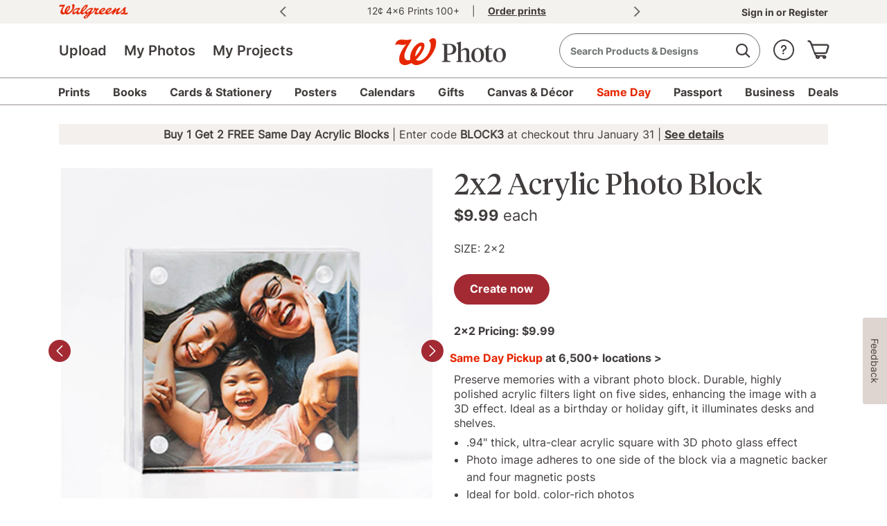

--- FILE ---
content_type: text/html;charset=UTF-8
request_url: https://photo.walgreens.com/store/acrylic-block-details?ban=dl_dl_PHSecondary1_07212024_Photo_WAG_S01
body_size: 43495
content:
<!DOCTYPE html>
<html><head><META http-equiv="Content-Type" content="text/html; charset=UTF-8"><title>Custom 2x2 Acrylic Photo Block | Walgreens Photo</title><!--fixed-layout--><!--ls:begin[stylesheet]--><style type="text/css">body{margin:0}body.ls-center{text-align:center}.ls-canvas .ls-row .ls-row-clr{clear:both}.ls-canvas .ls-col{overflow:hidden}.ls-canvas .ls-col-body{overflow:hidden}.ls-canvas .ls-area{overflow:hidden}.ls-canvas .ls-area-body{overflow:hidden}.ls-canvas .ls-area .ls-1st{margin-top:0!important}.ls-canvas .ls-cmp-wrap{padding:1px 0}.ls-canvas .iw_component{margin:-1px 0}.ls-canvas .ls-row .ls-lqa-fix{font-size:0;line-height:0;height:0;margin-top:0}.ls-canvas .ls-row .ls-lqr-w{float:left;width:100%}.ls-canvas .ls-row .ls-lqr-w-fx{float:left}.ls-canvas .ls-row .ls-lqr-e-fx{float:right}#ls-row-2-area-1 .ls-cmp-wrap{margin-top:20px}</style><!--ls:end[stylesheet]--><!--ls:begin[meta-keywords]--><meta name="keywords" content="Acrylic Block Details, Walgreens Photo Acrylic Block Details, custom Acrylic Block Details, personalized Acrylic Block Details, photo Acrylic Block Details"><!--ls:end[meta-keywords]--><!--ls:begin[meta-description]--><meta name="description" content="Create a custom 2x2 acrylic photo block at Walgreens. Acrylic blocks enhance photos with a 3D effect, making for great gifts. Get free same day pickup."><!--ls:end[meta-description]--><!--ls:begin[meta-vpath]--><meta name="vpath" content=""><!--ls:end[meta-vpath]--><!--ls:begin[meta-page-locale-name]--><meta name="page-locale-name" content=""><!--ls:end[meta-page-locale-name]--><!--ls:begin[head-injection]--><!-- Starts, Adobe Launch Preconnect and DNS-Prefetch to improve page load time-->
<link rel="preconnect" href="//dpm.demdex.net">
<link rel="preconnect" href="//walgreens.demdex.net">
<link rel="preconnect" href="//cm.everesttech.net">
<link rel="preconnect" href="//smetrics.walgreens.com">
<link rel="dns-prefetch" href="//dpm.demdex.net">
<link rel="dns-prefetch" href="//walgreens.demdex.net">
<link rel="dns-prefetch" href="//cm.everesttech.net">
<link rel="dns-prefetch" href="//smetrics.walgreens.com">
<!-- End, Adobe Launch Preconnect and DNS-Prefetch to improve page load time--><!-- OneTrust Cookies Consent Notice start for walgreens.com -->
<script src="https://cdn.cookielaw.org/scripttemplates/otSDKStub.js" type="text/javascript" charset="UTF-8" data-domain-script="892440ef-38c7-49b3-86d1-f08c1c769460"></script>
<script type="text/javascript">function OptanonWrapper(){}</script>
<!-- OneTrust Cookies Consent Notice end for walgreens.com --><style>@font-face{font-family:"ATCOIcons";src:url(https://prd-ws1-sf-cdn.wag-static.com/resources/wg-assets/icons/font/photoIconsV5/PhotoIconsV5.svg) format("svg");src:url(https://prd-ws1-sf-cdn.wag-static.com/resources/wg-assets/icons/font/photoIconsV5/PhotoIconsV5.ttf) format("truetype");font-weight:normal;font-style:normal}[class^="icon-"]:before,[class*=" icon-"]:before,[class^="icon-SA-"]:after,[class*=" icon-SA-"]:after{font-family:"ATCOIcons";display:inline-block;text-align:center}i{font-family:'ATCOIcons';font-style:normal!important}.icon-empty-cart:before{content:'\60'}.icon-hamburger-menu:before{content:'\35'}</style><link rel='stylesheet' type='text/css' href='https://prd-ws1-sf-cdn.wag-static.com/resources/css/walgreens/app.css?uniqueID=1767162084000-36'/><link rel='stylesheet' type='text/css' href='https://prd-ws1-sf-cdn.wag-static.com/resources/wg-assets/bower_components/foundation/css/foundation.css?uniqueID=1625300574000-36'/><script type='text/javascript'>var ns=function(name){var __ns__=window.__ns__||{};var ns=__ns__[name]||{};__ns__[name]=ns;window.__ns__=__ns__;return ns;};function addLoadEvent(func){var oldonload=window.onload;if(typeof window.onload!='function'){window.onload=func;}else{window.onload=function(){if(oldonload){oldonload();}func();}}}ns('cms').componentMap=[];ns('cms').uriMap=[];ns('cms').pageBeginTimer=new Date().getTime();var store={};var enableDeleteAccountFeature='false';ns('cms').noodle='1470b606-6eb1-42a1-81c2-e9562f632ca2';ns('cms').cdn='https://prd-ws1-sf-cdn.wag-static.com';ns('cms').lshost='https://store.snapfish.com';ns('cms').cart='https://photo.walgreens.com/cart';ns('cms').create='https://photo.walgreens.com/create';ns('cms').library='https://photo.walgreens.com';ns('cms').uploader='https://photo.walgreens.com/library/uploader';ns('cms').optiHost='';ns('cms').divID='null';ns('cms').storeEnv='production';ns('cms').cobrand='walgreens';ns('cms').website='walgreens_us';ns('cms').context='/walgreens/wg/wg-us/walgreens-us';ns('cms').locale='en_US';ns('cms').thumbnailer='https://tnl.snapfish.com/assetrenderer/v2/';ns('cms').siteHost='photo.walgreens.com';ns('cms').apicdnHost='https://prd-ws1-sf-cdn.wag-static.com';ns('cms').jqueryDeferFeature='false';ns('cms').libraryPhotosHost='https://photo.walgreens.com/library/photos';ns('cms').libraryProjectsHost='https://photo.walgreens.com/library/projects';ns('cms').libraryUploaderHost='https://photo.walgreens.com/library/uploader';ns('cms').libraryIngestionHost='https://photo.walgreens.com/library/ingestion';ns('cms').libraryShareHost='https://photo.walgreens.com/library/share';ns('cms').ssoHost='https://www.walgreens.com';ns('cms').cvsWSHost='';ns('cms').feedbackFlag='true';ns('cms').classicSiteFlag='false';ns('cms').persistUserSessionOnCrossDomains='true';ns('cms').storeURLPath='/store';ns('cms').storeBasePath='/store';ns('cms').removeExtrdParam='false';ns('cms').isuserLoggedIn='false';ns('cms').foreseeSurveyEnabled='false';ns('cms').monetateEnabled='true';ns('cms').monetatePageType='unknown';ns('cms').wgRolloutEnabled='false';ns('cms').rightnowStoreBrand='56';ns('cms').isDEVLSDSHost='false';ns('cms').gsid='nUS8ore9x6I=yg7jA32bgdWQv892I28X5TPTaUhmqnZoJeiiI9DsgjtXHIcQfHqlZ6NAyLA1eyDND0h6CSLaahMA+NlXySk=';ns('cms').postclientSideLogsFlag='true';ns('cms').isHttponlyCookieEnabled='true';ns('cms').isUserDetailsResourceOn='true';ns('cms').version='null';ns('cms').apicdndomain='https://prd-ws1-sf-cdn.wag-static.com';ns('cms').service='store';ns('cms').requestURL='%2Fstore%2Facrylic-block-details%3Fban%3Ddl_dl_PHSecondary1_07212024_Photo_WAG_S01';ns('cms').enableSchemaMarkupFaqs='true';ns('cms').cookiedomain='photo.walgreens.com';ns('cms').refreshAmazonAccessTokenFlag='false';ns('cms').refreshAmzTokenInterval='55';ns('cms').enableRefreshCVSAccessToken='false';ns('cms').angularJSUpdateFlag='true';ns('cms').productSearchSEOFlag='false';ns('cms').boomerangCustomAttributesFlag='false';ns('cms').showIndividualIncrementalPriceTiers='false';ns('cms').isChatBotEnabled='false';ns('cms').strikeThruEnabledServiceList='store,create';var useSessionStorageData=true;if(localStorage.production_walgreens_walgreens_us_userData!=undefined){var sessionObj=JSON.parse(localStorage.production_walgreens_walgreens_us_userData);var value=new RegExp('walgreens_production_loggedin'+"=([^;]+)").exec(document.cookie);var isGuest=new RegExp('isGuest'+"=([^;]+)").exec(document.cookie);var accountId=new RegExp('acctId'+"=([^;]+)").exec(document.cookie);var isCSRUser=new RegExp('isCSRUser'+"=([^;]+)").exec(document.cookie);if(isGuest!=null){if(isGuest[1]=='""'){isGuest[1]='';}}if((value!=null&&sessionObj.isUserLoggedIn!=value[1])||(isGuest!=null&&sessionObj.isGuestCheckoutEnabled!=isGuest[1])||(isGuest==null&&sessionObj.isGuestCheckoutEnabled=='true')||(accountId!=null&&sessionObj.acctId!=accountId[1])||(isCSRUser!=null&&isCSRUser[1]=='true')){localStorage.removeItem('production_walgreens_walgreens_us_userData');useSessionStorageData=false;}}if(location.href.indexOf('youraccount')!=-1){if(localStorage.production_walgreens_walgreens_us_userData!=undefined){var sessionObj=JSON.parse(localStorage.production_walgreens_walgreens_us_userData);if(location.href.indexOf('youraccount')!=-1&&((sessionObj.enableDeleteAccountFeature!='undefined'&&enableDeleteAccountFeature!='undefined'&&sessionObj.enableDeleteAccountFeature!=enableDeleteAccountFeature)||(sessionObj.isUserAccountDeletionInProgress!='undefined'&&sessionObj.isUserAccountDeletionInProgress==='true'))){localStorage.removeItem('production_walgreens_walgreens_us_userData');useSessionStorageData=false;}}}if(localStorage.production_walgreens_walgreens_us_userData!=undefined&&useSessionStorageData){store=JSON.parse(localStorage.production_walgreens_walgreens_us_userData);if(typeof store!='undefined'&&store.isUserLoggedIn=='true'){document.documentElement.classList.add('user-state-login');}else{document.documentElement.classList.add('user-state-logout');}}else{document.write('<script type="text/javascript" src="https://photo.walgreens.com/store/api/v1/user-data?_t='+ns('cms').pageBeginTimer+'"><\/script>');}ns('cms').legacyhost=store.legacyPodHost;ns('cms').deviceType=store.deviceType;ns('cms').prodBuildNumber=store.buildNumber;</script><script type='text/javascript' src='https://prd-ws1-sf-cdn.wag-static.com/resources/wg-assets/bower_components/jquery/jquery-3.6.0.min.js?uniqueID=1661245450000-36' crossorigin='anonymous'></script><!-- Begin Monetate ExpressTag Sync v8. Place at start of document head. DO NOT ALTER. -->
<!--<script type="text/javascript">
var monetateT = new Date().getTime();

(function() {
    var p = document.location.protocol;
    if (p == "http:" || p == "https:") {
        var m = document.createElement("script"); m.type = "text/javascript"; m.src = (p == "https:" ? "https://s" : "http://") + "e.monetate.net/js/2/a-ca4ba9c7/p/photo.walgreens.com/entry.js";
        var e = document.createElement("div"); e.appendChild(m); document.write(e.innerHTML);
    }
})();
</script>-->
<!-- End Monetate tag. -->

<script type="text/javascript">document.addEventListener("DOMContentLoaded",function(event){$('#ls-canvas').addClass('wgcms');});</script>
<link rel='stylesheet' type='text/css' href='https://prd-ws1-sf-cdn.wag-static.com/resources/css/cobrands/walgreens.css?uniqueID=1767629117000-36'/><script type='text/javascript' src='https://prd-ws1-sf-cdn.wag-static.com/resources/js/owl-pdp.js?uniqueID=1711088733000-36' crossorigin='anonymous'></script><link rel='shortcut icon' type='image/x-icon' href='https://prd-ws1-sf-cdn.wag-static.com/resources/ico/walgreens/favicon.ico'/><link rel="canonical" href="https://photo.walgreens.com/store/acrylic-block-details"/><script type="application/ld+json">
    {
        "@context": "http://schema.org",
        "@type": "Product",
        "name": "2x2 Acrylic Photo Block",
        "brand": "Walgreens Photo",
        "sku": "CommerceProduct_320769",
        "image": "https://prd-commerce-stepassets.sf-cdn.com/a5687c773a09bad0d53dc8e0df986ba9-396697.jpg",
        "description": "Preserve memories with a vibrant photo block. Durable, highly polished acrylic filters light on five sides, enhancing the image with a 3D effect. Ideal as a birthday or holiday gift, it illuminates desks and shelves.",
        "offers": { 
              "@type": "Offer", 
              "price": "9.99", 
              "priceCurrency": "USD",
              "availability": "http://schema.org/InStock"
       }
    }
</script><script type="application/ld+json">{"@context":"http://schema.org","@graph":[{"@type":"Question","text":"<h3 style=\"color: #0a1414; font-size: 16px !important; line-height: normal; margin-bottom: 0;\">What is an Acrylic Photo Block?</h3>","acceptedAnswer":{"@type":"Answer","text":"Acrylic Photo Block is a modern and unique home décor product that is perfect for tabletop display. The thick acrylic filters the light on 5 sides, enhancing the photo’s color with a 3D effect."}},{"@type":"Question","text":"<h3 style=\"color: #0a1414; font-size: 16px !important; line-height: normal; margin-bottom: 0;\">What size does the Acrylic Block come in?</h3>","acceptedAnswer":{"@type":"Answer","text":"Walgreens Acrylic Photo Block is 2x2x.94”"}},{"@type":"Question","text":"<h3 style=\"color: #0a1414; font-size: 16px !important; line-height: normal; margin-bottom: 0;\">How many photos can be included in an Acrylic Photo Block?</h3>","acceptedAnswer":{"@type":"Answer","text":"Acrylic Block holds one 2x2 photo and comes preassembled when you pick-it up in one of our Walgreens stores."}},{"@type":"Question","text":"<h3 style=\"color: #0a1414; font-size: 16px !important; line-height: normal; margin-bottom: 0;\">How can I customize an Acrylic Photo Block?</h3>","acceptedAnswer":{"@type":"Answer","text":"Your Acrylic Photo Block is customized in store by a Walgreens associate with your favorite photo and is ready for you to pick-up same day."}},{"@type":"Question","text":"<h3 style=\"color: #0a1414; font-size: 16px !important; line-height: normal; margin-bottom: 0;\">How do I clean an Acrylic Photo Block?</h3>","acceptedAnswer":{"@type":"Answer","text":"The easiest way to clean your photo block is with a microfiber cloth (a glasses cleaning cloth). Only use mild soap and water to remove dirt and debris from non-photo side of the block.  Any solvent based product (like a glass cleaner or furniture cleaner) will damage acrylic."}},{"@type":"Question","text":"<h3 style=\"color: #0a1414; font-size: 16px !important; line-height: normal; margin-bottom: 0;\">How quickly will this product be ready?</h3>","acceptedAnswer":{"@type":"Answer","text":"Acrylic block is assembled in store and can be ready for pick-up Same Day!  Or use our Express Local Delivery service to have it sent to your door within 3 business days for only $4.99."}}]}</script><script>(function(g,b,d,f){(function(a,c,d){if(a){var e=b.createElement("style");e.id=c;e.innerHTML=d;a.appendChild(e)}})(b.getElementsByTagName("head")[0],"at-body-style",d);setTimeout(function(){var a=b.getElementsByTagName("head")[0];if(a){var c=b.getElementById("at-body-style");c&&a.removeChild(c)}},f)})(window,document,"body {opacity: 0 !important}",3E3);</script>
<!-- omniture start -->
<!-- Starts, Adobe Lunch Script Injection -->
<script src="//assets.adobedtm.com/98d94abf0996/da48baac54f8/launch-a6ac47803158.min.js" async></script>
<!-- End, Adobe Lunch Script Injection -->
<!-- omniture end --><!--ls:end[head-injection]--><!--ls:begin[script]--><!--ls:end[script]-->
<META http-equiv="Content-Type" content="text/html; charset=UTF-8">
<meta name="viewport" content="width=device-width,initial-scale=1,minimum-scale=1">
<script>var Favicon='/resources/wg-assets/images/W_favicon.ico';</script>
<link href="https://prd-ws1-sf-cdn.wag-static.com/resources/wg-assets/bower_components/slick/slick.css?uniqueID=1433152502000-36" type="text/css" rel="stylesheet">
<link href="https://prd-ws1-sf-cdn.wag-static.com/resources/wg-assets/bower_components/slick/slick-theme.css?uniqueID=1433152505000-36" type="text/css" rel="stylesheet">
<script src="https://prd-ws1-sf-cdn.wag-static.com/resources/wg-assets/bower_components/slick/slick.min.js?uniqueID=1433152505000-36" type="text/javascript"></script><script type="text/javascript">document.addEventListener("DOMContentLoaded",function(event){$('html').addClass("wgcms-off-canvas off-canvas-wrap");$('body').addClass("inner-wrap");});var isLoggedIn='false';</script><script src="https://prd-ws1-sf-cdn.wag-static.com/resources/wg-assets/js/header/globalheader.js?uniqueID=1762859301000-36" type="text/javascript"></script>

<script>(window.BOOMR_mq=window.BOOMR_mq||[]).push(["addVar",{"rua.upush":"false","rua.cpush":"true","rua.upre":"false","rua.cpre":"true","rua.uprl":"false","rua.cprl":"false","rua.cprf":"false","rua.trans":"SJ-0d3e5369-5cba-4a75-9952-a4d4e8cb32d0","rua.cook":"false","rua.ims":"false","rua.ufprl":"false","rua.cfprl":"true","rua.isuxp":"false","rua.texp":"norulematch","rua.ceh":"false","rua.ueh":"false","rua.ieh.st":"0"}]);</script>
                              <script>!function(e){var n="https://s.go-mpulse.net/boomerang/";if("True"=="True")e.BOOMR_config=e.BOOMR_config||{},e.BOOMR_config.PageParams=e.BOOMR_config.PageParams||{},e.BOOMR_config.PageParams.pci=!0,n="https://s2.go-mpulse.net/boomerang/";if(window.BOOMR_API_key="4LKMD-AGVX9-8SKMM-RWSXP-UYVB3",function(){function e(){if(!o){var e=document.createElement("script");e.id="boomr-scr-as",e.src=window.BOOMR.url,e.async=!0,i.parentNode.appendChild(e),o=!0}}function t(e){o=!0;var n,t,a,r,d=document,O=window;if(window.BOOMR.snippetMethod=e?"if":"i",t=function(e,n){var t=d.createElement("script");t.id=n||"boomr-if-as",t.src=window.BOOMR.url,BOOMR_lstart=(new Date).getTime(),e=e||d.body,e.appendChild(t)},!window.addEventListener&&window.attachEvent&&navigator.userAgent.match(/MSIE [67]\./))return window.BOOMR.snippetMethod="s",void t(i.parentNode,"boomr-async");a=document.createElement("IFRAME"),a.src="about:blank",a.title="",a.role="presentation",a.loading="eager",r=(a.frameElement||a).style,r.width=0,r.height=0,r.border=0,r.display="none",i.parentNode.appendChild(a);try{O=a.contentWindow,d=O.document.open()}catch(_){n=document.domain,a.src="javascript:var d=document.open();d.domain='"+n+"';void(0);",O=a.contentWindow,d=O.document.open()}if(n)d._boomrl=function(){this.domain=n,t()},d.write("<bo"+"dy onload='document._boomrl();'>");else if(O._boomrl=function(){t()},O.addEventListener)O.addEventListener("load",O._boomrl,!1);else if(O.attachEvent)O.attachEvent("onload",O._boomrl);d.close()}function a(e){window.BOOMR_onload=e&&e.timeStamp||(new Date).getTime()}if(!window.BOOMR||!window.BOOMR.version&&!window.BOOMR.snippetExecuted){window.BOOMR=window.BOOMR||{},window.BOOMR.snippetStart=(new Date).getTime(),window.BOOMR.snippetExecuted=!0,window.BOOMR.snippetVersion=12,window.BOOMR.url=n+"4LKMD-AGVX9-8SKMM-RWSXP-UYVB3";var i=document.currentScript||document.getElementsByTagName("script")[0],o=!1,r=document.createElement("link");if(r.relList&&"function"==typeof r.relList.supports&&r.relList.supports("preload")&&"as"in r)window.BOOMR.snippetMethod="p",r.href=window.BOOMR.url,r.rel="preload",r.as="script",r.addEventListener("load",e),r.addEventListener("error",function(){t(!0)}),setTimeout(function(){if(!o)t(!0)},3e3),BOOMR_lstart=(new Date).getTime(),i.parentNode.appendChild(r);else t(!1);if(window.addEventListener)window.addEventListener("load",a,!1);else if(window.attachEvent)window.attachEvent("onload",a)}}(),"".length>0)if(e&&"performance"in e&&e.performance&&"function"==typeof e.performance.setResourceTimingBufferSize)e.performance.setResourceTimingBufferSize();!function(){if(BOOMR=e.BOOMR||{},BOOMR.plugins=BOOMR.plugins||{},!BOOMR.plugins.AK){var n="true"=="true"?1:0,t="",a="clrbyyyxafrwe2l5cshq-f-ed3cc1589-clientnsv4-s.akamaihd.net",i="false"=="true"?2:1,o={"ak.v":"39","ak.cp":"941143","ak.ai":parseInt("604037",10),"ak.ol":"0","ak.cr":94,"ak.ipv":4,"ak.proto":"h2","ak.rid":"2f68527f","ak.r":51105,"ak.a2":n,"ak.m":"dsce28","ak.n":"essl","ak.bpcip":"18.226.28.0","ak.cport":43270,"ak.gh":"23.209.83.72","ak.quicv":"","ak.tlsv":"tls1.3","ak.0rtt":"","ak.0rtt.ed":"","ak.csrc":"-","ak.acc":"","ak.t":"1769804943","ak.ak":"hOBiQwZUYzCg5VSAfCLimQ==AthSWX80M5qF2ni/v8ufx2/akqcfGxv/RVSRloEo1H4xm51e+Q+nOE+d5d/l53e7TMSq+WCOYA/2/u4QKSPtDq8iFOz5wdOn2s2DSpe1Y55gZc34XLZdOkpvhistTF4wjIOsO6y8SlysyBw6S0LLkOTxHyVvpNvAHCU90RtbpAa4rC+PywRMZQ0PTSi37PIlzjLU5FhXx59AoWGNevTSLhq7/hZXszXw3E9zptV0vMs4ms74rTC17T/H+TiaXdZ+M3K6bAz+MirqcL0gk0EFNrVHFGX3hMGG8qXmdXqaMracBiKUiyTCTrGdE60x1AqZcJUK0uc9rOJ3/ArzPf4ktzswxNjU1tD6nHxDyuGdBoR118kELpm8VtV3DykbHXCItNpxx9+NxD97xY+B6pZ64JUn4ksARQRHy+mbaYUZn9Y=","ak.pv":"25","ak.dpoabenc":"","ak.tf":i};if(""!==t)o["ak.ruds"]=t;var r={i:!1,av:function(n){var t="http.initiator";if(n&&(!n[t]||"spa_hard"===n[t]))o["ak.feo"]=void 0!==e.aFeoApplied?1:0,BOOMR.addVar(o)},rv:function(){var e=["ak.bpcip","ak.cport","ak.cr","ak.csrc","ak.gh","ak.ipv","ak.m","ak.n","ak.ol","ak.proto","ak.quicv","ak.tlsv","ak.0rtt","ak.0rtt.ed","ak.r","ak.acc","ak.t","ak.tf"];BOOMR.removeVar(e)}};BOOMR.plugins.AK={akVars:o,akDNSPreFetchDomain:a,init:function(){if(!r.i){var e=BOOMR.subscribe;e("before_beacon",r.av,null,null),e("onbeacon",r.rv,null,null),r.i=!0}return this},is_complete:function(){return!0}}}}()}(window);</script></head><body><!--ls:begin[body]--><script type='text/javascript'>ns('cms').pageBodyTimer=new Date().getTime();</script><div class="ls-canvas wgcms test" id="ls-canvas"><div class="ls-row inner-wrap" id="ls-row-1"><div class="ls-lqr" id="ls-gen16588662-ls-lqr"><div class="ls-area" id="ls-row-1-area-1"><div class="ls-area-body" id="ls-gen16588663-ls-area-body"><div class="ls-cmp-wrap ls-1st" id="w1464148536583"><!--ls:begin[component-1464148536583]--><div class="iw_component" id="1464148536583"><div class="hide" id="global-search-flag">true</div><div class="hide" id="global-search-pagehide">false</div><script type="text/javascript">var globalSearchJsFlag='true';function addScript(jsSrc){var sNew=document.createElement('script');sNew.defer=true;sNew.async=false;sNew.src=jsSrc;var s0=document.getElementsByTagName('script')[0];s0.parentNode.insertBefore(sNew,s0);}function initAlgoliaSearchLibraries(){var algolialibs_bundlejs=(document.location.href.indexOf("loadBeautifiedJS=true")==-1)?"https://prd-ws1-sf-cdn.wag-static.com/resources/bundles/algolialibs-bundle.min.js?uniqueID=1762153593000-36":"https://prd-ws1-sf-cdn.wag-static.com/resources/bundles/algolialibs-bundle.js?uniqueID=1762153592000-36";addScript(algolialibs_bundlejs);}if(globalSearchJsFlag=='true'){console.log('globalSearchJsFlag true');window.addEventListener("load",initAlgoliaSearchLibraries);}var reDirectionSearchData=[];reDirectionSearchData['1']={'searchKey':'Coupons','redirectURL':'/deals?tab=Photo%20Nav%20|%20Deals'};reDirectionSearchData['2']={'searchKey':'coupon code','redirectURL':'/deals?tab=Photo%20Nav%20|%20Deals'};reDirectionSearchData['3']={'searchKey':'deals','redirectURL':'/deals?tab=Photo%20Nav%20|%20Deals'};reDirectionSearchData['4']={'searchKey':'discounts','redirectURL':'/deals?tab=Photo%20Nav%20|%20Deals'};reDirectionSearchData['5']={'searchKey':'promo','redirectURL':'/deals?tab=Photo%20Nav%20|%20Deals'};reDirectionSearchData['6']={'searchKey':'Promo codes','redirectURL':'/deals?tab=Photo%20Nav%20|%20Deals'};reDirectionSearchData['7']={'searchKey':'offers','redirectURL':'/deals?tab=Photo%20Nav%20|%20Deals'};reDirectionSearchData['8']={'searchKey':'support','redirectURL':'https://wagcco.my.salesforce-sites.com/pkb2/'};reDirectionSearchData['9']={'searchKey':'Customer care','redirectURL':'https://wagcco.my.salesforce-sites.com/pkb2/'};reDirectionSearchData['10']={'searchKey':'Chat','redirectURL':'https://wagcco.my.salesforce-sites.com/pkb2/'};reDirectionSearchData['11']={'searchKey':'coupon','redirectURL':'/deals'};reDirectionSearchData['12']={'searchKey':'delete account','redirectURL':'/youraccount'};reDirectionSearchData['13']={'searchKey':'my account','redirectURL':'/youraccount'};reDirectionSearchData['14']={'searchKey':'unsubscribe','redirectURL':'https://www.walgreens.com/mktg/contactus/contact-us-forms.jsp?tier3Id=1011'};reDirectionSearchData['15']={'searchKey':'shipping','redirectURL':'https://wagcco.my.salesforce-sites.com/pkb2/articles/en_US/Information/Photo-Processing-and-Shipping-Details/?l=en_US&fs=Search&pn=1'};reDirectionSearchData['16']={'searchKey':'discount','redirectURL':'/deals?tab=Photo%20Nav%20|%20Deals'};reDirectionSearchData['17']={'searchKey':'credit','redirectURL':'/youraccount?tab=tab-4'};reDirectionSearchData['18']={'searchKey':'reorder','redirectURL':'/youraccount?tab=tab-4'};reDirectionSearchData['19']={'searchKey':'close account','redirectURL':'https://www.walgreens.com/mktg/contactus/contact-us-forms.jsp?tier3Id=1011'};reDirectionSearchData['20']={'searchKey':'deals','redirectURL':'/deals?tab=Photo%20Nav%20|%20Deals'};reDirectionSearchData['21']={'searchKey':'pricing','redirectURL':'https://wagcco.my.salesforce-sites.com/pkb2/articles/en_US/Information/Photo-Products-Pricing/?l=en_US&fs=Search&pn=1'};reDirectionSearchData['22']={'searchKey':'Christmas Cards','redirectURL':'/christmas-cards'};reDirectionSearchData['23']={'searchKey':'Christmas Photo Cards','redirectURL':'/christmas-cards'};reDirectionSearchData['24']={'searchKey':'Graduation Announcements','redirectURL':'/graduation-cards'};reDirectionSearchData['25']={'searchKey':'Save the Date Cards','redirectURL':'/save-the-date-cards'};reDirectionSearchData['26']={'searchKey':'Wedding Invitations','redirectURL':'/save-the-date-cards?tab=Photo%20Nav%20|%20Cards%20|%20Save%20the%20Dates#/bspview?ptype=cards&pcat=wedding_cards_2873_1454545602_walgreens_us&filters=subCategories~wedding_invitations_9423_1458581433_walgreens_us&offset=0&view=BSP&bspOffset=0&isLoadMore=false'};reDirectionSearchData['27']={'searchKey':'Holiday Photo Cards','redirectURL':'/holiday-cards-collection'};reDirectionSearchData['28']={'searchKey':'walgreens','redirectURL':'/same-day-pickup'};reDirectionSearchData['29']={'searchKey':'walmart','redirectURL':'/same-day-pickup'};reDirectionSearchData['30']={'searchKey':'cvs','redirectURL':'/same-day-pickup'};reDirectionSearchData['31']={'searchKey':'deck of cards','redirectURL':'/playing-cards-details'};reDirectionSearchData['32']={'searchKey':'Prints and Enlargements','redirectURL':'/prints-and-enlargements-details'};reDirectionSearchData['33']={'searchKey':'Mugs','redirectURL':'/mugs-and-drinkware'};reDirectionSearchData['34']={'searchKey':'Canvas','redirectURL':'/unframed-canvas-prints'};reDirectionSearchData['35']={'searchKey':'christmas photo cards with envelopes','redirectURL':'/holiday-cards-collection'};reDirectionSearchData['36']={'searchKey':'ornaments','redirectURL':'/holiday-photo-ornaments?algSearch=ornaments&fromSrc=serp'};reDirectionSearchData['37']={'searchKey':'ornament','redirectURL':'/holiday-photo-ornaments?algSearch=ornaments&fromSrc=serp'};reDirectionSearchData['38']={'searchKey':'canvas prints','redirectURL':'/canvas-prints'};reDirectionSearchData['39']={'searchKey':'photo prints','redirectURL':'/prints'};reDirectionSearchData['40']={'searchKey':'Calendar','redirectURL':'/calendars?algSearch=calendar&fromSrc=serp'};reDirectionSearchData['41']={'searchKey':'Same Day','redirectURL':'/same-day-pickup'};reDirectionSearchData['42']={'searchKey':'TilePix','redirectURL':'/tilepix'};reDirectionSearchData['43']={'searchKey':'Photo Tiles','redirectURL':'/tilepix'};reDirectionSearchData['44']={'searchKey':'Business Cards','redirectURL':'/business-cards'};reDirectionSearchData['45']={'searchKey':'Passports','redirectURL':'/passport-photos'};reDirectionSearchData['46']={'searchKey':'Passport Photos','redirectURL':'/passport-photos'};reDirectionSearchData['47']={'searchKey':'ID Photos','redirectURL':'/passport-photos'};reDirectionSearchData['48']={'searchKey':'tshirt','redirectURL':'/deluxe-tee'};reDirectionSearchData['49']={'searchKey':'tshirts','redirectURL':'/deluxe-tee'};reDirectionSearchData['50']={'searchKey':'t-shirt','redirectURL':'/deluxe-tee'};reDirectionSearchData['51']={'searchKey':'t-shirts','redirectURL':'/deluxe-tee'};reDirectionSearchData['52']={'searchKey':'shirt','redirectURL':'/deluxe-tee'};reDirectionSearchData['53']={'searchKey':'shirts','redirectURL':'/deluxe-tee'};reDirectionSearchData['54']={'searchKey':'vaccine','redirectURL':'https://www.walgreens.com/topic/promotion/covid-vaccine.jsp'};reDirectionSearchData['55']={'searchKey':'DVD','redirectURL':'/transfer-vhs-to-dvd'};reDirectionSearchData['56']={'searchKey':'pharmacy','redirectURL':'https://www.walgreens.com/pharmacy/'};reDirectionSearchData['57']={'searchKey':'flyers','redirectURL':'/business-printing'};reDirectionSearchData['58']={'searchKey':'flyer','redirectURL':'/business-printing'};reDirectionSearchData['59']={'searchKey':'18x24','redirectURL':'/poster-details?tab=photo_SubHeader_Posters-Posters-img'};reDirectionSearchData['60']={'searchKey':'Panoramic','redirectURL':'/prints?tab=Photo%20Nav%20|%20Prints'};reDirectionSearchData['61']={'searchKey':'laminate','redirectURL':'/business-printing'};reDirectionSearchData['62']={'searchKey':'Planner','redirectURL':'/personalized-notebooks-and-journals'};reDirectionSearchData['63']={'searchKey':'rx','redirectURL':'https://www.walgreens.com/pharmacy/'};reDirectionSearchData['64']={'searchKey':'Promo code','redirectURL':'/deals'};reDirectionSearchData['65']={'searchKey':'Brochure','redirectURL':'/business-printing'};reDirectionSearchData['66']={'searchKey':'Locations','redirectURL':'https://www.walgreens.com/storelocator/find.jsp'};reDirectionSearchData['67']={'searchKey':'3x3 photo cube','redirectURL':'/photo-cube-3x3'};reDirectionSearchData['68']={'searchKey':'3x3 photo cubes','redirectURL':'/photo-cube-3x3'};reDirectionSearchData['69']={'searchKey':'2x2 photo cube','redirectURL':'/photo-ornament-cube-2x2'};reDirectionSearchData['70']={'searchKey':'2x2 photo cubes','redirectURL':'/photo-ornament-cube-2x2'};reDirectionSearchData['71']={'searchKey':'cubes','redirectURL':'/photo-cubes'};reDirectionSearchData['72']={'searchKey':'cubes photo','redirectURL':'/photo-cubes'};reDirectionSearchData['73']={'searchKey':'cubes photos','redirectURL':'/photo-cubes'};reDirectionSearchData['74']={'searchKey':'cube photo','redirectURL':'/photo-cubes'};reDirectionSearchData['75']={'searchKey':'cube photos','redirectURL':'/photo-cubes'};reDirectionSearchData['76']={'searchKey':'photo cubes','redirectURL':'/photo-cubes'};reDirectionSearchData['77']={'searchKey':'Walgreens photo cubes','redirectURL':'/photo-cubes'};reDirectionSearchData['78']={'searchKey':'prescriptions','redirectURL':'https://www.walgreens.com/rx-checkout/pharmacy-landing'};reDirectionSearchData['79']={'searchKey':'kodak','redirectURL':'https://www.walgreens.com/search/results.jsp?Ntt=kodak'};reDirectionSearchData['80']={'searchKey':'squishmallow','redirectURL':'https://www.walgreens.com/search/results.jsp?Ntt=squishmallow'};reDirectionSearchData['81']={'searchKey':'prescription','redirectURL':'https://www.walgreens.com/rx-checkout/pharmacy-landing'};reDirectionSearchData['82']={'searchKey':'shampoo','redirectURL':'https://www.walgreens.com/search/results.jsp?Ntt=shampoo'};reDirectionSearchData['83']={'searchKey':'dry shampoo','redirectURL':'https://www.walgreens.com/search/results.jsp?Ntt=dry%20shampoo'};reDirectionSearchData['84']={'searchKey':'cocomelon','redirectURL':'https://www.walgreens.com/search/results.jsp?Ntt=cocomelon'};reDirectionSearchData['85']={'searchKey':'squishmallows','redirectURL':'https://www.walgreens.com/search/results.jsp?Ntt=squishmallow'};reDirectionSearchData['86']={'searchKey':'spongebob','redirectURL':'https://www.walgreens.com/search/results.jsp?Ntt=spongebob'};reDirectionSearchData['87']={'searchKey':'detergent','redirectURL':'https://www.walgreens.com/search/results.jsp?Ntt=detergent'};reDirectionSearchData['88']={'searchKey':'coke','redirectURL':'https://www.walgreens.com/search/results.jsp?Ntt=coke'};reDirectionSearchData['89']={'searchKey':'perfume','redirectURL':'https://www.walgreens.com/search/results.jsp?Ntt=perfume'};reDirectionSearchData['90']={'searchKey':'batteries','redirectURL':'https://www.walgreens.com/search/results.jsp?Ntt=batteries'};reDirectionSearchData['91']={'searchKey':'napkins','redirectURL':'https://www.walgreens.com/search/results.jsp?Ntt=napkins'};reDirectionSearchData['92']={'searchKey':'tylenol','redirectURL':'https://www.walgreens.com/search/results.jsp?Ntt=tylenol'};reDirectionSearchData['93']={'searchKey':'diet coke','redirectURL':'https://www.walgreens.com/search/results.jsp?Ntt=diet%20coke'};reDirectionSearchData['94']={'searchKey':'passport','redirectURL':'https://photo.walgreens.com/store/passport-photos?algSearch=pasport&fromSrc=serp'};reDirectionSearchData['95']={'searchKey':'canvas print','redirectURL':'https://photo.walgreens.com/store/canvas-prints'};reDirectionSearchData['96']={'searchKey':'weekly ad','redirectURL':'https://photo.walgreens.com/store/deals?tab=Photo%20Nav%20%7C%20Deals&searchRedirect=true&algSearch=deals'};reDirectionSearchData['97']={'searchKey':'mouse','redirectURL':'https://www.walgreens.com/search/results.jsp?Ntt=mouse'};reDirectionSearchData['98']={'searchKey':'flash drive','redirectURL':'https://photo.walgreens.com/store/s/usb'};reDirectionSearchData['99']={'searchKey':'prints-from-my-photos','redirectURL':'https://photo.walgreens.com/store/prints'};reDirectionSearchData['100']={'searchKey':'prints','redirectURL':'https://photo.walgreens.com/store/prints'};reDirectionSearchData['101']={'searchKey':'print photos','redirectURL':'https://photo.walgreens.com/store/prints'};reDirectionSearchData['102']={'searchKey':'print','redirectURL':'https://photo.walgreens.com/store/prints'};reDirectionSearchData['103']={'searchKey':'photo print','redirectURL':'https://photo.walgreens.com/store/prints'};reDirectionSearchData['104']={'searchKey':'photo prints','redirectURL':'https://photo.walgreens.com/store/prints'};reDirectionSearchData['105']={'searchKey':'photo-prints','redirectURL':'https://photo.walgreens.com/store/prints'};reDirectionSearchData['106']={'searchKey':'photos for print','redirectURL':'https://photo.walgreens.com/store/prints'};reDirectionSearchData['107']={'searchKey':'photos same day prints','redirectURL':'https://photo.walgreens.com/store/prints'};reDirectionSearchData['108']={'searchKey':'picture prints','redirectURL':'https://photo.walgreens.com/store/prints'};reDirectionSearchData['109']={'searchKey':'pictures to print','redirectURL':'https://photo.walgreens.com/store/prints'};reDirectionSearchData['110']={'searchKey':'print pictures','redirectURL':'https://photo.walgreens.com/store/prints'};reDirectionSearchData['111']={'searchKey':'print-photos','redirectURL':'https://photo.walgreens.com/store/prints'};reDirectionSearchData['112']={'searchKey':'prints from my photos','redirectURL':'https://photo.walgreens.com/store/prints'};reDirectionSearchData['113']={'searchKey':'same day pickup photo prints','redirectURL':'https://photo.walgreens.com/store/prints'};reDirectionSearchData['114']={'searchKey':'same-day-pickup-photo-prints','redirectURL':'https://photo.walgreens.com/store/prints'};reDirectionSearchData['115']={'searchKey':'poster','redirectURL':'https://photo.walgreens.com/store/poster-details?tab=photo_SubHeader_Posters-Posters-img#/pdpview?sku=CommerceProduct_49493&productCategory=Home%20Decor'};reDirectionSearchData['116']={'searchKey':'poster board','redirectURL':'https://photo.walgreens.com/store/board-prints-details?tab=photo_SubHeader_Posters-BoardPrints-img#/pdpview?sku=CommerceProduct_27865&productCategory=Home%20Decor'};reDirectionSearchData['117']={'searchKey':'posters','redirectURL':'https://photo.walgreens.com/store/poster-details?tab=photo_SubHeader_Posters-Posters-img#/pdpview?sku=CommerceProduct_49493&productCategory=Home%20Decor'};reDirectionSearchData['118']={'searchKey':'poster-prints','redirectURL':'https://photo.walgreens.com/store/posters?tab=Photo%20Nav%20|%20Posters'};reDirectionSearchData['119']={'searchKey':'poster prints','redirectURL':'https://photo.walgreens.com/store/posters?tab=Photo%20Nav%20|%20Posters'};reDirectionSearchData['120']={'searchKey':'adhesive poster','redirectURL':'https://photo.walgreens.com/store/adhesive-poster-details?tab=photo_SubHeader_Posters-Adhesive-img#/pdpview?sku=CommerceProduct_27868&productCategory=Home%20Decor'};reDirectionSearchData['121']={'searchKey':'banners and posters create your own','redirectURL':'https://photo.walgreens.com/store/posters?tab=Photo%20Nav%20|%20Posters'};reDirectionSearchData['122']={'searchKey':'banners and posters vinyl','redirectURL':'https://photo.walgreens.com/store/vinyl-banner-details?tab=Photo%20Nav%20|%20Posters%20|Vinyl%20Banners%20img#/pdpview?sku=CommerceProduct_101994&app=BANNERS&productCategory=Home%20Decor'};reDirectionSearchData['123']={'searchKey':'all calendars','redirectURL':'https://photo.walgreens.com/store/calendars?tab=photo_Header_Calendars'};reDirectionSearchData['124']={'searchKey':'calendar','redirectURL':'https://photo.walgreens.com/store/calendars?algSearch=calendar&fromSrc=serp'};reDirectionSearchData['125']={'searchKey':'calendar 2024','redirectURL':'https://photo.walgreens.com/store/calendars?algSearch=calendar&fromSrc=serp'};reDirectionSearchData['126']={'searchKey':'calendar photo','redirectURL':'https://photo.walgreens.com/store/calendars?algSearch=calendar&fromSrc=serp'};reDirectionSearchData['127']={'searchKey':'calendar with photo','redirectURL':'https://photo.walgreens.com/store/calendars?algSearch=calendar&fromSrc=serp'};reDirectionSearchData['128']={'searchKey':'calendar-photo','redirectURL':'https://photo.walgreens.com/store/calendars?algSearch=calendar&fromSrc=serp'};reDirectionSearchData['129']={'searchKey':'photo calendar','redirectURL':'https://photo.walgreens.com/store/calendars?tab=photo_Header_Calendars'};reDirectionSearchData['130']={'searchKey':'poster calendar','redirectURL':'https://photo.walgreens.com/store/calendar-posters?tab=photo_SDPU_Calendars-SeeAll#/bspview?ptype=posterprints&pcat=posters_63062_walgreens_us&scat=calendar_63147_walgreens_us&sku=CommerceProduct_49493&filters=skuList~CommerceProduct_49493%3BsubCategories~calendar_63147_walgreens_us&offset=0&view=BSP&defaultSkuSelection=true&bspOffset=0&isLoadMore=false&productCategory=Home%20Decor'};reDirectionSearchData['131']={'searchKey':'desk calendar','redirectURL':'https://photo.walgreens.com/store/desktop-calendar-details?tab=photo_SubHeader_Calendars-Desk#/bspview?ptype=calendar&sku=CommerceProduct_29288&filters=skuList~CommerceProduct_29288&offset=0&view=BSP&defaultSkuSelection=true&bspOffset=0&isLoadMore=false&productCategory=Calendars'};reDirectionSearchData['132']={'searchKey':'desk-calendar','redirectURL':'https://photo.walgreens.com/store/desktop-calendar-details?tab=photo_SubHeader_Calendars-Desk#/bspview?ptype=calendar&sku=CommerceProduct_29288&filters=skuList~CommerceProduct_29288&offset=0&view=BSP&defaultSkuSelection=true&bspOffset=0&isLoadMore=false&productCategory=Calendars'};reDirectionSearchData['133']={'searchKey':'calendar poster','redirectURL':'https://photo.walgreens.com/store/calendar-posters?tab=photo_SDPU_Calendars-SeeAll#/bspview?ptype=posterprints&pcat=posters_63062_walgreens_us&scat=calendar_63147_walgreens_us&sku=CommerceProduct_49493&filters=skuList~CommerceProduct_49493%3BsubCategories~calendar_63147_walgreens_us&offset=0&view=BSP&defaultSkuSelection=true&bspOffset=0&isLoadMore=false&productCategory=Home%20Decor'};reDirectionSearchData['134']={'searchKey':'calendar same day pickup','redirectURL':'https://photo.walgreens.com/store/calendars?algSearch=calendar&fromSrc=serp'};reDirectionSearchData['135']={'searchKey':'wall calendar','redirectURL':'https://photo.walgreens.com/store/8x11-12-month-wall-calendar-details?tab=photo_SubHeader_Calendars-Wall#/bspview?ptype=calendar&sku=CommerceProduct_8905&filters=skuList~CommerceProduct_8905&offset=0&view=BSP&defaultSkuSelection=true&bspOffset=0&isLoadMore=false&productCategory=Calendars'};reDirectionSearchData['136']={'searchKey':'wall calendars','redirectURL':'https://photo.walgreens.com/store/8x11-12-month-wall-calendar-details?tab=photo_SubHeader_Calendars-Wall#/bspview?ptype=calendar&sku=CommerceProduct_8905&filters=skuList~CommerceProduct_8905&offset=0&view=BSP&defaultSkuSelection=true&bspOffset=0&isLoadMore=false&productCategory=Calendars'};reDirectionSearchData['137']={'searchKey':'wall-calendars','redirectURL':'https://photo.walgreens.com/store/8x11-12-month-wall-calendar-details?tab=photo_SubHeader_Calendars-Wall#/bspview?ptype=calendar&sku=CommerceProduct_8905&filters=skuList~CommerceProduct_8905&offset=0&view=BSP&defaultSkuSelection=true&bspOffset=0&isLoadMore=false&productCategory=Calendars'};reDirectionSearchData['138']={'searchKey':'calendars classic wall calendar','redirectURL':'https://photo.walgreens.com/store/8x11-12-month-wall-calendar-details?tab=photo_SubHeader_Calendars-Wall#/bspview?ptype=calendar&sku=CommerceProduct_8905&filters=skuList~CommerceProduct_8905&offset=0&view=BSP&defaultSkuSelection=true&bspOffset=0&isLoadMore=false&productCategory=Calendars'};reDirectionSearchData['139']={'searchKey':'magnets','redirectURL':'https://photo.walgreens.com/store/photo-magnets?algSearch=magnets&fromSrc=serp'};reDirectionSearchData['140']={'searchKey':'magnet','redirectURL':'https://photo.walgreens.com/store/photo-magnets?algSearch=magnets&fromSrc=serp'};reDirectionSearchData['141']={'searchKey':'magnet-photo','redirectURL':'https://photo.walgreens.com/store/photo-magnets?algSearch=magnets&fromSrc=serp'};reDirectionSearchData['142']={'searchKey':'magnets from photo','redirectURL':'https://photo.walgreens.com/store/photo-magnets?algSearch=magnets&fromSrc=serp'};reDirectionSearchData['143']={'searchKey':'magnets-from-photo','redirectURL':'https://photo.walgreens.com/store/photo-magnets?algSearch=magnets&fromSrc=serp'};reDirectionSearchData['144']={'searchKey':'photo magnet','redirectURL':'https://photo.walgreens.com/store/photo-magnets?algSearch=magnets&fromSrc=serp'};reDirectionSearchData['145']={'searchKey':'photo-magnet','redirectURL':'https://photo.walgreens.com/store/photo-magnets?algSearch=magnets&fromSrc=serp'};reDirectionSearchData['146']={'searchKey':'picture magnet photo','redirectURL':'https://photo.walgreens.com/store/photo-magnets?algSearch=magnets&fromSrc=serp'};reDirectionSearchData['147']={'searchKey':'magnet photo','redirectURL':'https://photo.walgreens.com/store/photo-magnets?algSearch=magnets&fromSrc=serp'};reDirectionSearchData['148']={'searchKey':'magnets same day','redirectURL':'https://photo.walgreens.com/store/photo-magnets?algSearch=magnets&fromSrc=serp'};reDirectionSearchData['149']={'searchKey':'magnets same day photo','redirectURL':'https://photo.walgreens.com/store/photo-magnets?algSearch=magnets&fromSrc=serp'};reDirectionSearchData['150']={'searchKey':'framed magnet','redirectURL':'https://photo.walgreens.com/store/framed-magnet-details?tab=photo_PhotoMagnets_SameDay_FramedMagnets#!/pdpview'};reDirectionSearchData['151']={'searchKey':'framed magnet 4x4','redirectURL':'https://photo.walgreens.com/store/framed-magnet-details?tab=photo_PhotoMagnets_SameDay_FramedMagnets#!/pdpview'};reDirectionSearchData['152']={'searchKey':'framed magnet 4x6','redirectURL':'https://photo.walgreens.com/store/framed-magnet-details?tab=photo_PhotoMagnets_SameDay_FramedMagnets#!/pdpview'};reDirectionSearchData['153']={'searchKey':'framed magnets','redirectURL':'https://photo.walgreens.com/store/framed-magnet-details?tab=photo_PhotoMagnets_SameDay_FramedMagnets#!/pdpview'};reDirectionSearchData['154']={'searchKey':'framed-magnets','redirectURL':'https://photo.walgreens.com/store/framed-magnet-details?tab=photo_PhotoMagnets_SameDay_FramedMagnets#!/pdpview'};reDirectionSearchData['155']={'searchKey':'magnet card','redirectURL':'https://photo.walgreens.com/store/magnet-cards?tab=photo_PhotoMagnets_SameDay_MagnetCards#/bspview?ptype=cards&sku=CommerceProduct_406743&filters=skuList~CommerceProduct_406743&offset=0&view=BSP&defaultSkuSelection=true&bspOffset=0&isLoadMore=false&productCategory=Card%20%26%20Stationery'};reDirectionSearchData['156']={'searchKey':'wood magnet','redirectURL':'https://photo.walgreens.com/store/wood-magnet-set-details?tab=photo_PhotoMagnets_WoodMagnetSet#!/pdpview'};reDirectionSearchData['157']={'searchKey':'photo magnets','redirectURL':'https://photo.walgreens.com/store/photo-magnets?algSearch=magnets&fromSrc=serp'};reDirectionSearchData['158']={'searchKey':'acrylic block','redirectURL':'https://photo.walgreens.com/store/acrylic-block-details?tab=photo_HomeAccents_AcrylicBlock#!/pdpview'};reDirectionSearchData['159']={'searchKey':'acrylic blocks','redirectURL':'https://photo.walgreens.com/store/acrylic-block-details?tab=photo_HomeAccents_AcrylicBlock#!/pdpview'};reDirectionSearchData['160']={'searchKey':'acrylic photo block','redirectURL':'https://photo.walgreens.com/store/acrylic-block-details?tab=photo_HomeAccents_AcrylicBlock#!/pdpview'};reDirectionSearchData['161']={'searchKey':'acrylic-blocks','redirectURL':'https://photo.walgreens.com/store/acrylic-block-details?tab=photo_HomeAccents_AcrylicBlock#!/pdpview'};reDirectionSearchData['162']={'searchKey':'banner','redirectURL':'https://photo.walgreens.com/store/posters?tab=Photo%20Nav%20|%20Posters'};reDirectionSearchData['163']={'searchKey':'banner create your own','redirectURL':'https://photo.walgreens.com/store/posters?tab=Photo%20Nav%20|%20Posters'};reDirectionSearchData['164']={'searchKey':'banners','redirectURL':'https://photo.walgreens.com/store/banners?tab=photo_SubHeader_Posters-Banners-img#/bspview?ptype=banners&pcat=banners_56159_1562331569_walgreens_us&filters=skuList~CommerceProduct_24196%2CCommerceProduct_95964&offset=0&view=BSP&bspOffset=0&isLoadMore=false&skuList=CommerceProduct_24196%2CCommerceProduct_95964&productCategory=Home%20Decor'};reDirectionSearchData['165']={'searchKey':'birthday card with photo','redirectURL':'https://photo.walgreens.com/store/birthday-cards?tab=Photo%20Nav%20|%20Cards%20|%20Birthday%20Cards#/bspview?ptype=cards&pcat=birthday_cards_2873_1454545519_walgreens_us&offset=0&view=BSP&bspOffset=0&isLoadMore=false&productCategory=Card%20%26%20Stationery'};reDirectionSearchData['166']={'searchKey':'birthday cards','redirectURL':'https://photo.walgreens.com/store/birthday-cards?tab=Photo%20Nav%20|%20Cards%20|%20Birthday%20Cards#/bspview?ptype=cards&pcat=birthday_cards_2873_1454545519_walgreens_us&offset=0&view=BSP&bspOffset=0&isLoadMore=false&productCategory=Card%20%26%20Stationery'};reDirectionSearchData['167']={'searchKey':'birthday photo cards','redirectURL':'https://photo.walgreens.com/store/birthday-cards?tab=Photo%20Nav%20|%20Cards%20|%20Birthday%20Cards#/bspview?ptype=cards&pcat=birthday_cards_2873_1454545519_walgreens_us&offset=0&view=BSP&bspOffset=0&isLoadMore=false&productCategory=Card%20%26%20Stationery'};reDirectionSearchData['168']={'searchKey':'birthday-cards','redirectURL':'https://photo.walgreens.com/store/birthday-cards?tab=Photo%20Nav%20|%20Cards%20|%20Birthday%20Cards#/bspview?ptype=cards&pcat=birthday_cards_2873_1454545519_walgreens_us&offset=0&view=BSP&bspOffset=0&isLoadMore=false&productCategory=Card%20%26%20Stationery'};reDirectionSearchData['169']={'searchKey':'birthday-photo-cards','redirectURL':'https://photo.walgreens.com/store/birthday-cards?tab=Photo%20Nav%20|%20Cards%20|%20Birthday%20Cards#/bspview?ptype=cards&pcat=birthday_cards_2873_1454545519_walgreens_us&offset=0&view=BSP&bspOffset=0&isLoadMore=false&productCategory=Card%20%26%20Stationery'};reDirectionSearchData['170']={'searchKey':'happy birthday photo cards','redirectURL':'https://photo.walgreens.com/store/birthday-cards?tab=Photo%20Nav%20|%20Cards%20|%20Birthday%20Cards#/bspview?ptype=cards&pcat=birthday_cards_2873_1454545519_walgreens_us&offset=0&view=BSP&bspOffset=0&isLoadMore=false&productCategory=Card%20%26%20Stationery'};reDirectionSearchData['171']={'searchKey':'birthday invitations','redirectURL':'https://photo.walgreens.com/store/birthday-party-invitations?tab=Photo%20Nav%20|%20Cards%20|%20Birthday#/bspview?ptype=cards&pcat=birthday_cards_2873_1454545519_walgreens_us&scat=kids_birthday_party_invites_9421_1457648751_walgreens_us%2Cadult_birthday_invites_2873_1619468943_walgreens_us&filters=subCategories~kids_birthday_party_invites_9421_1457648751_walgreens_us%7Cadult_birthday_invites_2873_1619468943_walgreens_us&offset=0&view=BSP&bspOffset=0&isLoadMore=false&productCategory=Card%20%26%20Stationery'};reDirectionSearchData['172']={'searchKey':'birthday-invitations','redirectURL':'https://photo.walgreens.com/store/birthday-party-invitations?tab=Photo%20Nav%20|%20Cards%20|%20Birthday#/bspview?ptype=cards&pcat=birthday_cards_2873_1454545519_walgreens_us&scat=kids_birthday_party_invites_9421_1457648751_walgreens_us%2Cadult_birthday_invites_2873_1619468943_walgreens_us&filters=subCategories~kids_birthday_party_invites_9421_1457648751_walgreens_us%7Cadult_birthday_invites_2873_1619468943_walgreens_us&offset=0&view=BSP&bspOffset=0&isLoadMore=false&productCategory=Card%20%26%20Stationery'};reDirectionSearchData['173']={'searchKey':'invitations birthday','redirectURL':'https://photo.walgreens.com/store/birthday-party-invitations?tab=Photo%20Nav%20|%20Cards%20|%20Birthday#/bspview?ptype=cards&pcat=birthday_cards_2873_1454545519_walgreens_us&scat=kids_birthday_party_invites_9421_1457648751_walgreens_us%2Cadult_birthday_invites_2873_1619468943_walgreens_us&filters=subCategories~kids_birthday_party_invites_9421_1457648751_walgreens_us%7Cadult_birthday_invites_2873_1619468943_walgreens_us&offset=0&view=BSP&bspOffset=0&isLoadMore=false&productCategory=Card%20%26%20Stationery'};reDirectionSearchData['174']={'searchKey':'invitations-birthday','redirectURL':'https://photo.walgreens.com/store/birthday-party-invitations?tab=Photo%20Nav%20|%20Cards%20|%20Birthday#/bspview?ptype=cards&pcat=birthday_cards_2873_1454545519_walgreens_us&scat=kids_birthday_party_invites_9421_1457648751_walgreens_us%2Cadult_birthday_invites_2873_1619468943_walgreens_us&filters=subCategories~kids_birthday_party_invites_9421_1457648751_walgreens_us%7Cadult_birthday_invites_2873_1619468943_walgreens_us&offset=0&view=BSP&bspOffset=0&isLoadMore=false&productCategory=Card%20%26%20Stationery'};reDirectionSearchData['175']={'searchKey':'banners birthday','redirectURL':'https://photo.walgreens.com/store/banners?tab=photo_SubHeader_Posters-Banners-img#/bspview?ptype=banners&pcat=banners_56159_1562331569_walgreens_us&filters=skuList~CommerceProduct_24196%2CCommerceProduct_95964%3BsubCategories~birthday_56159_1503941848_walgreens_us&offset=0&view=BSP&bspOffset=0&isLoadMore=false&skuList=CommerceProduct_24196%2CCommerceProduct_95964&productCategory=Home%20Decor'};reDirectionSearchData['176']={'searchKey':'birthday banner','redirectURL':'https://photo.walgreens.com/store/banners?tab=photo_SubHeader_Posters-Banners-img#/bspview?ptype=banners&pcat=banners_56159_1562331569_walgreens_us&filters=skuList~CommerceProduct_24196%2CCommerceProduct_95964%3BsubCategories~birthday_56159_1503941848_walgreens_us&offset=0&view=BSP&bspOffset=0&isLoadMore=false&skuList=CommerceProduct_24196%2CCommerceProduct_95964&productCategory=Home%20Decor'};reDirectionSearchData['177']={'searchKey':'birthday-banner','redirectURL':'https://photo.walgreens.com/store/banners?tab=photo_SubHeader_Posters-Banners-img#/bspview?ptype=banners&pcat=banners_56159_1562331569_walgreens_us&filters=skuList~CommerceProduct_24196%2CCommerceProduct_95964%3BsubCategories~birthday_56159_1503941848_walgreens_us&offset=0&view=BSP&bspOffset=0&isLoadMore=false&skuList=CommerceProduct_24196%2CCommerceProduct_95964&productCategory=Home%20Decor'};reDirectionSearchData['178']={'searchKey':'bookmark','redirectURL':'https://photo.walgreens.com/store/stationery-bookmarks?tab=photo_premium_stationery_Bookmarks#/bspview?ptype=cards&pcat=bookmarks_2873_1503817126_walgreens_us&sku=CommerceProduct_66962&filters=skuList~CommerceProduct_66962&offset=0&view=BSP&bspOffset=0&isLoadMore=false&productCategory=Card%20%26%20Stationery'};reDirectionSearchData['179']={'searchKey':'bookmarks','redirectURL':'https://photo.walgreens.com/store/stationery-bookmarks?tab=photo_premium_stationery_Bookmarks#/bspview?ptype=cards&pcat=bookmarks_2873_1503817126_walgreens_us&sku=CommerceProduct_66962&filters=skuList~CommerceProduct_66962&offset=0&view=BSP&bspOffset=0&isLoadMore=false&productCategory=Card%20%26%20Stationery'};reDirectionSearchData['180']={'searchKey':'bookmarks with photo','redirectURL':'https://photo.walgreens.com/store/stationery-bookmarks?tab=photo_premium_stationery_Bookmarks#/bspview?ptype=cards&pcat=bookmarks_2873_1503817126_walgreens_us&sku=CommerceProduct_66962&filters=skuList~CommerceProduct_66962&offset=0&view=BSP&bspOffset=0&isLoadMore=false&productCategory=Card%20%26%20Stationery'};reDirectionSearchData['181']={'searchKey':'bookmarks with photo same day','redirectURL':'https://photo.walgreens.com/store/stationery-bookmarks?tab=photo_premium_stationery_Bookmarks#/bspview?ptype=cards&pcat=bookmarks_2873_1503817126_walgreens_us&sku=CommerceProduct_66962&filters=skuList~CommerceProduct_66962&offset=0&view=BSP&bspOffset=0&isLoadMore=false&productCategory=Card%20%26%20Stationery'};reDirectionSearchData['182']={'searchKey':'bookmarks-same-day','redirectURL':'https://photo.walgreens.com/store/stationery-bookmarks?tab=photo_premium_stationery_Bookmarks#/bspview?ptype=cards&pcat=bookmarks_2873_1503817126_walgreens_us&sku=CommerceProduct_66962&filters=skuList~CommerceProduct_66962&offset=0&view=BSP&bspOffset=0&isLoadMore=false&productCategory=Card%20%26%20Stationery'};reDirectionSearchData['183']={'searchKey':'bookmarks-with-photo','redirectURL':'https://photo.walgreens.com/store/stationery-bookmarks?tab=photo_premium_stationery_Bookmarks#/bspview?ptype=cards&pcat=bookmarks_2873_1503817126_walgreens_us&sku=CommerceProduct_66962&filters=skuList~CommerceProduct_66962&offset=0&view=BSP&bspOffset=0&isLoadMore=false&productCategory=Card%20%26%20Stationery'};reDirectionSearchData['184']={'searchKey':'business card','redirectURL':'https://photo.walgreens.com/store/business-cards?tab=PhotoNav|Business|Cards'};reDirectionSearchData['185']={'searchKey':'business card create your own','redirectURL':'https://photo.walgreens.com/store/business-cards?tab=PhotoNav|Business|Cards'};reDirectionSearchData['186']={'searchKey':'business card same day','redirectURL':'https://photo.walgreens.com/store/business-cards?tab=PhotoNav|Business|Cards'};reDirectionSearchData['187']={'searchKey':'business cards design same day pickup','redirectURL':'https://photo.walgreens.com/store/business-cards?tab=PhotoNav|Business|Cards'};reDirectionSearchData['188']={'searchKey':'business-card','redirectURL':'https://photo.walgreens.com/store/business-cards?tab=PhotoNav|Business|Cards'};reDirectionSearchData['189']={'searchKey':'business-card-same-day','redirectURL':'https://photo.walgreens.com/store/business-cards?tab=PhotoNav|Business|Cards'};reDirectionSearchData['190']={'searchKey':'button','redirectURL':'https://photo.walgreens.com/store/button-pin-details?tab=PhotoNav|Gifts|NewProducts-Button-Pin#/pdpview?sku=CommerceProduct_337261&productCategory=Gift'};reDirectionSearchData['191']={'searchKey':'button with photo','redirectURL':'https://photo.walgreens.com/store/button-pin-details?tab=PhotoNav|Gifts|NewProducts-Button-Pin#/pdpview?sku=CommerceProduct_337261&productCategory=Gift'};reDirectionSearchData['192']={'searchKey':'button photo','redirectURL':'https://photo.walgreens.com/store/button-pin-details?tab=PhotoNav|Gifts|NewProducts-Button-Pin#/pdpview?sku=CommerceProduct_337261&productCategory=Gift'};reDirectionSearchData['193']={'searchKey':'buttons','redirectURL':'https://photo.walgreens.com/store/button-pin-details?tab=PhotoNav|Gifts|NewProducts-Button-Pin#/pdpview?sku=CommerceProduct_337261&productCategory=Gift'};reDirectionSearchData['194']={'searchKey':'calender','redirectURL':'https://photo.walgreens.com/store/calendars?tab=photo_Header_Calendars'};reDirectionSearchData['195']={'searchKey':'cancas','redirectURL':'https://photo.walgreens.com/store/canvas-prints'};reDirectionSearchData['196']={'searchKey':'canva','redirectURL':'https://photo.walgreens.com/store/canvas-prints'};reDirectionSearchData['197']={'searchKey':'canvas prints','redirectURL':'https://photo.walgreens.com/store/canvas-prints'};reDirectionSearchData['198']={'searchKey':'canvas-prints','redirectURL':'https://photo.walgreens.com/store/canvas-prints'};reDirectionSearchData['199']={'searchKey':'photo canvas','redirectURL':'https://photo.walgreens.com/store/canvas-prints'};reDirectionSearchData['200']={'searchKey':'same day canvas','redirectURL':'https://photo.walgreens.com/store/canvas-prints'};reDirectionSearchData['201']={'searchKey':'canvas photo','redirectURL':'https://photo.walgreens.com/store/canvas-prints'};reDirectionSearchData['202']={'searchKey':'canvas collage','redirectURL':'https://photo.walgreens.com/store/storecat-detail?category=StoreCat_85452&sku=CommerceProduct_85393&algSearch=canvas%20collage&fromSrc=serp#/pdpview?sku=CommerceProduct_85393&productCategory=Home%20Decor'};reDirectionSearchData['203']={'searchKey':'canvas-collage','redirectURL':'https://photo.walgreens.com/store/storecat-detail?category=StoreCat_85452&sku=CommerceProduct_85393&algSearch=canvas%20collage&fromSrc=serp#/pdpview?sku=CommerceProduct_85393&productCategory=Home%20Decor'};reDirectionSearchData['204']={'searchKey':'collage canvas','redirectURL':'https://photo.walgreens.com/store/storecat-detail?category=StoreCat_85452&sku=CommerceProduct_85393&algSearch=canvas%20collage&fromSrc=serp#/pdpview?sku=CommerceProduct_85393&productCategory=Home%20Decor'};reDirectionSearchData['205']={'searchKey':'collage-canvas','redirectURL':'https://photo.walgreens.com/store/storecat-detail?category=StoreCat_85452&sku=CommerceProduct_85393&algSearch=canvas%20collage&fromSrc=serp#/pdpview?sku=CommerceProduct_85393&productCategory=Home%20Decor'};reDirectionSearchData['206']={'searchKey':'collage poster','redirectURL':'https://photo.walgreens.com/store/collage-posters?tab=photo_Collage_Posters#!/pdpview'};reDirectionSearchData['207']={'searchKey':'collage print','redirectURL':'https://photo.walgreens.com/store/collage-prints-details?tab=photo_Collage_Prints#!/pdpview'};reDirectionSearchData['208']={'searchKey':'collage-print','redirectURL':'https://photo.walgreens.com/store/collage-prints-details?tab=photo_Collage_Prints#!/pdpview'};reDirectionSearchData['209']={'searchKey':'mouse pads','redirectURL':'https://photo.walgreens.com/store/custom-mousepad?tab=photo_OfficeandSchool_CustomMousepad#/bspview?ptype=mousepads&pcat=mouse_pads_77851_1618598611_walgreens_us&sku=CommerceProduct_406745&filters=skuList~CommerceProduct_406745&offset=0&view=BSP&bspOffset=0&isLoadMore=false&productCategory=Gift'};reDirectionSearchData['210']={'searchKey':'mouse pad','redirectURL':'https://photo.walgreens.com/store/custom-mousepad?tab=photo_OfficeandSchool_CustomMousepad#/bspview?ptype=mousepads&pcat=mouse_pads_77851_1618598611_walgreens_us&sku=CommerceProduct_406745&filters=skuList~CommerceProduct_406745&offset=0&view=BSP&bspOffset=0&isLoadMore=false&productCategory=Gift'};reDirectionSearchData['211']={'searchKey':'mousepad','redirectURL':'https://photo.walgreens.com/store/custom-mousepad?tab=photo_OfficeandSchool_CustomMousepad#/bspview?ptype=mousepads&pcat=mouse_pads_77851_1618598611_walgreens_us&sku=CommerceProduct_406745&filters=skuList~CommerceProduct_406745&offset=0&view=BSP&bspOffset=0&isLoadMore=false&productCategory=Gift'};reDirectionSearchData['212']={'searchKey':'mouse-pad','redirectURL':'https://photo.walgreens.com/store/custom-mousepad?tab=photo_OfficeandSchool_CustomMousepad#/bspview?ptype=mousepads&pcat=mouse_pads_77851_1618598611_walgreens_us&sku=CommerceProduct_406745&filters=skuList~CommerceProduct_406745&offset=0&view=BSP&bspOffset=0&isLoadMore=false&productCategory=Gift'};reDirectionSearchData['213']={'searchKey':'mousepads','redirectURL':'https://photo.walgreens.com/store/custom-mousepad?tab=photo_OfficeandSchool_CustomMousepad#/bspview?ptype=mousepads&pcat=mouse_pads_77851_1618598611_walgreens_us&sku=CommerceProduct_406745&filters=skuList~CommerceProduct_406745&offset=0&view=BSP&bspOffset=0&isLoadMore=false&productCategory=Gift'};reDirectionSearchData['214']={'searchKey':'mouse-pads','redirectURL':'https://photo.walgreens.com/store/custom-mousepad?tab=photo_OfficeandSchool_CustomMousepad#/bspview?ptype=mousepads&pcat=mouse_pads_77851_1618598611_walgreens_us&sku=CommerceProduct_406745&filters=skuList~CommerceProduct_406745&offset=0&view=BSP&bspOffset=0&isLoadMore=false&productCategory=Gift'};reDirectionSearchData['215']={'searchKey':'photo calendar same day pickup','redirectURL':'https://photo.walgreens.com/store/calendars?tab=PhotoNav|SameDayPickup|Calendars'};reDirectionSearchData['216']={'searchKey':'coffee mug','redirectURL':'https://photo.walgreens.com/store/mugs-and-drinkware?tab=Photo%20Nav%20|%20Gifts%20|%20Drinkware'};reDirectionSearchData['217']={'searchKey':'coffee mug with photo','redirectURL':'https://photo.walgreens.com/store/mugs-and-drinkware?tab=Photo%20Nav%20|%20Gifts%20|%20Drinkware'};reDirectionSearchData['218']={'searchKey':'coffee mug with photo and personalization','redirectURL':'https://photo.walgreens.com/store/mugs-and-drinkware?tab=Photo%20Nav%20|%20Gifts%20|%20Drinkware'};reDirectionSearchData['219']={'searchKey':'coffee mugs with my photo','redirectURL':'https://photo.walgreens.com/store/mugs-and-drinkware?tab=Photo%20Nav%20|%20Gifts%20|%20Drinkware'};reDirectionSearchData['220']={'searchKey':'coffee-mug','redirectURL':'https://photo.walgreens.com/store/mugs-and-drinkware?tab=Photo%20Nav%20|%20Gifts%20|%20Drinkware'};reDirectionSearchData['221']={'searchKey':'coffee-mug-with-photo','redirectURL':'https://photo.walgreens.com/store/mugs-and-drinkware?tab=Photo%20Nav%20|%20Gifts%20|%20Drinkware'};reDirectionSearchData['222']={'searchKey':'cups and mugs with photo','redirectURL':'https://photo.walgreens.com/store/mugs-and-drinkware?tab=Photo%20Nav%20|%20Gifts%20|%20Drinkware'};reDirectionSearchData['223']={'searchKey':'cups-and-mugs-with-photo','redirectURL':'https://photo.walgreens.com/store/mugs-and-drinkware?tab=Photo%20Nav%20|%20Gifts%20|%20Drinkware'};reDirectionSearchData['224']={'searchKey':'custom mug with photo','redirectURL':'https://photo.walgreens.com/store/mugs-and-drinkware?tab=Photo%20Nav%20|%20Gifts%20|%20Drinkware'};reDirectionSearchData['225']={'searchKey':'mug','redirectURL':'https://photo.walgreens.com/store/mugs-and-drinkware?tab=Photo%20Nav%20|%20Gifts%20|%20Drinkware'};reDirectionSearchData['226']={'searchKey':'mug design your own','redirectURL':'https://photo.walgreens.com/store/mugs-and-drinkware?tab=Photo%20Nav%20|%20Gifts%20|%20Drinkware'};reDirectionSearchData['227']={'searchKey':'mug with photo','redirectURL':'https://photo.walgreens.com/store/mugs-and-drinkware?tab=Photo%20Nav%20|%20Gifts%20|%20Drinkware'};reDirectionSearchData['228']={'searchKey':'mugs with a picture','redirectURL':'https://photo.walgreens.com/store/mugs-and-drinkware?tab=Photo%20Nav%20|%20Gifts%20|%20Drinkware'};reDirectionSearchData['229']={'searchKey':'mugs with my photo','redirectURL':'https://photo.walgreens.com/store/mugs-and-drinkware?tab=Photo%20Nav%20|%20Gifts%20|%20Drinkware'};reDirectionSearchData['230']={'searchKey':'mugs-with-my-photo','redirectURL':'https://photo.walgreens.com/store/mugs-and-drinkware?tab=Photo%20Nav%20|%20Gifts%20|%20Drinkware'};reDirectionSearchData['231']={'searchKey':'personalized photo mug','redirectURL':'https://photo.walgreens.com/store/mugs-and-drinkware?tab=Photo%20Nav%20|%20Gifts%20|%20Drinkware'};reDirectionSearchData['232']={'searchKey':'photo mug','redirectURL':'https://photo.walgreens.com/store/mugs-and-drinkware?tab=Photo%20Nav%20|%20Gifts%20|%20Drinkware'};reDirectionSearchData['233']={'searchKey':'photo mug personalized photo from my photos','redirectURL':'https://photo.walgreens.com/store/mugs-and-drinkware?tab=Photo%20Nav%20|%20Gifts%20|%20Drinkware'};reDirectionSearchData['234']={'searchKey':'photo mugs','redirectURL':'https://photo.walgreens.com/store/mugs-and-drinkware?tab=Photo%20Nav%20|%20Gifts%20|%20Drinkware'};reDirectionSearchData['235']={'searchKey':'photo mugs from my photo','redirectURL':'https://photo.walgreens.com/store/mugs-and-drinkware?tab=Photo%20Nav%20|%20Gifts%20|%20Drinkware'};reDirectionSearchData['236']={'searchKey':'photo-mug','redirectURL':'https://photo.walgreens.com/store/mugs-and-drinkware?tab=Photo%20Nav%20|%20Gifts%20|%20Drinkware'};reDirectionSearchData['237']={'searchKey':'travel mug with photo','redirectURL':'https://photo.walgreens.com/store/commuter-mug-details#/bspview?ptype=drinkware&pcat=mugs_84527_walgreens_us&filters=skuList~CommerceProduct_10205&offset=0&view=BSP&bspOffset=0&isLoadMore=false&skuList=CommerceProduct_10205&productCategory=Gift'};reDirectionSearchData['238']={'searchKey':'shirt with photo','redirectURL':'https://photo.walgreens.com/store/bags-and-apparel?tab=Photo%20Nav%20|%20Gifts%20|%20Bags%20+%20Apparel'};reDirectionSearchData['239']={'searchKey':'shirts create your own with photo','redirectURL':'https://photo.walgreens.com/store/bags-and-apparel?tab=Photo%20Nav%20|%20Gifts%20|%20Bags%20+%20Apparel'};reDirectionSearchData['240']={'searchKey':'t shirt with photo','redirectURL':'https://photo.walgreens.com/store/bags-and-apparel?tab=Photo%20Nav%20|%20Gifts%20|%20Bags%20+%20Apparel'};reDirectionSearchData['241']={'searchKey':'tshirts with photos','redirectURL':'https://photo.walgreens.com/store/bags-and-apparel?tab=Photo%20Nav%20|%20Gifts%20|%20Bags%20+%20Apparel'};reDirectionSearchData['242']={'searchKey':'wood block ornament','redirectURL':'https://photo.walgreens.com/store/holiday-photo-ornaments?algSearch=wood%20ornament&fromSrc=serp'};reDirectionSearchData['243']={'searchKey':'wood ornament','redirectURL':'https://photo.walgreens.com/store/holiday-photo-ornaments?algSearch=wood%20ornament&fromSrc=serp'};reDirectionSearchData['244']={'searchKey':'wood ornaments christmas','redirectURL':'https://photo.walgreens.com/store/holiday-photo-ornaments?algSearch=wood%20ornament&fromSrc=serp'};reDirectionSearchData['245']={'searchKey':'wood-block-ornaments','redirectURL':'https://photo.walgreens.com/store/holiday-photo-ornaments?algSearch=wood%20ornament&fromSrc=serp'};reDirectionSearchData['246']={'searchKey':'wooden ornament','redirectURL':'https://photo.walgreens.com/store/holiday-photo-ornaments?algSearch=wood%20ornament&fromSrc=serp'};reDirectionSearchData['247']={'searchKey':'wood-ornament','redirectURL':'https://photo.walgreens.com/store/holiday-photo-ornaments?algSearch=wood%20ornament&fromSrc=serp'};reDirectionSearchData['248']={'searchKey':'christmas ornaments wood','redirectURL':'https://photo.walgreens.com/store/holiday-photo-ornaments?algSearch=ornaments&fromSrc=serp'};reDirectionSearchData['249']={'searchKey':'ornaments wood','redirectURL':'https://photo.walgreens.com/store/holiday-photo-ornaments?algSearch=ornaments&fromSrc=serp'};reDirectionSearchData['250']={'searchKey':'floating frame','redirectURL':'https://photo.walgreens.com/store/custom-floating-frame?tab=Photo%20Nav%20|%20Canvas+D%C3%A9cor%20|%20CustomFloatingFrames#!/pdpview'};reDirectionSearchData['251']={'searchKey':'floating frames','redirectURL':'https://photo.walgreens.com/store/custom-floating-frame?tab=Photo%20Nav%20|%20Canvas+D%C3%A9cor%20|%20CustomFloatingFrames#!/pdpview'};reDirectionSearchData['252']={'searchKey':'framed matted print','redirectURL':'https://photo.walgreens.com/store/framed-matted-print-details?tab=PhotoNav|Canvas+D%C3%A9cor|FramedMattedPrint#!/pdpview'};reDirectionSearchData['253']={'searchKey':'framed matted prints','redirectURL':'https://photo.walgreens.com/store/framed-matted-print-details?tab=PhotoNav|Canvas+D%C3%A9cor|FramedMattedPrint#!/pdpview'};reDirectionSearchData['254']={'searchKey':'tile pix','redirectURL':'https://photo.walgreens.com/store/tilepix?tab=PhotoNav|Canvas+D%C3%A9cor|TilePix'};reDirectionSearchData['255']={'searchKey':'wood panel','redirectURL':'https://photo.walgreens.com/store/wood-panels-landing?tab=Photo_Nav_CanvasD%C3%A9cor_WoodPanels'};reDirectionSearchData['256']={'searchKey':'wood panels','redirectURL':'https://photo.walgreens.com/store/wood-panels-landing?tab=Photo_Nav_CanvasD%C3%A9cor_WoodPanels'};reDirectionSearchData['257']={'searchKey':'woodpanel','redirectURL':'https://photo.walgreens.com/store/wood-panels-landing?tab=Photo_Nav_CanvasD%C3%A9cor_WoodPanels'};reDirectionSearchData['258']={'searchKey':'metal panel','redirectURL':'https://photo.walgreens.com/store/metal-panel-details?tab=Photo%20Nav%20|%20Canvas+D%C3%A9cor%20|%20Metal%20Panels#!/pdpview'};reDirectionSearchData['259']={'searchKey':'metalpanel','redirectURL':'https://photo.walgreens.com/store/metal-panel-details?tab=Photo%20Nav%20|%20Canvas+D%C3%A9cor%20|%20Metal%20Panels#!/pdpview'};reDirectionSearchData['260']={'searchKey':'mental panels','redirectURL':'https://photo.walgreens.com/store/metal-panel-details?tab=Photo%20Nav%20|%20Canvas+D%C3%A9cor%20|%20Metal%20Panels#!/pdpview'};reDirectionSearchData['261']={'searchKey':'wood hanger board print ','redirectURL':'https://photo.walgreens.com/store/wood-hanger-board-print?tab=PhotoNav|SameDayPickup|WoodHangerBoardPrint#/bspview?ptype=posterprints&pcat=posters_63062_walgreens_us&sku=CommerceProduct_78935&filters=skuList~CommerceProduct_78935&offset=0&view=BSP&defaultSkuSelection=true&bspOffset=0&isLoadMore=false&productCategory=Home%20Decor'};reDirectionSearchData['262']={'searchKey':'wood hanger board prints','redirectURL':'https://photo.walgreens.com/store/wood-hanger-board-print?tab=PhotoNav|SameDayPickup|WoodHangerBoardPrint#/bspview?ptype=posterprints&pcat=posters_63062_walgreens_us&sku=CommerceProduct_78935&filters=skuList~CommerceProduct_78935&offset=0&view=BSP&defaultSkuSelection=true&bspOffset=0&isLoadMore=false&productCategory=Home%20Decor'};reDirectionSearchData['263']={'searchKey':'woodhangerboardprint','redirectURL':'https://photo.walgreens.com/store/wood-hanger-board-print?tab=PhotoNav|SameDayPickup|WoodHangerBoardPrint#/bspview?ptype=posterprints&pcat=posters_63062_walgreens_us&sku=CommerceProduct_78935&filters=skuList~CommerceProduct_78935&offset=0&view=BSP&defaultSkuSelection=true&bspOffset=0&isLoadMore=false&productCategory=Home%20Decor'};reDirectionSearchData['264']={'searchKey':'woodhanger board print','redirectURL':'https://photo.walgreens.com/store/wood-hanger-board-print?tab=PhotoNav|SameDayPickup|WoodHangerBoardPrint#/bspview?ptype=posterprints&pcat=posters_63062_walgreens_us&sku=CommerceProduct_78935&filters=skuList~CommerceProduct_78935&offset=0&view=BSP&defaultSkuSelection=true&bspOffset=0&isLoadMore=false&productCategory=Home%20Decor'};reDirectionSearchData['265']={'searchKey':'wood hanger','redirectURL':'https://photo.walgreens.com/store/wood-hanger-board-print?tab=PhotoNav|SameDayPickup|WoodHangerBoardPrint#/bspview?ptype=posterprints&pcat=posters_63062_walgreens_us&sku=CommerceProduct_78935&filters=skuList~CommerceProduct_78935&offset=0&view=BSP&defaultSkuSelection=true&bspOffset=0&isLoadMore=false&productCategory=Home%20Decor'};reDirectionSearchData['266']={'searchKey':'wood block ornaments','redirectURL':'/wood-block-ornament-details'};reDirectionSearchData['267']={'searchKey':'2x2 wood block ornaments','redirectURL':'/wood-block-ornament-details'};reDirectionSearchData['268']={'searchKey':'2x2 wood block ornament','redirectURL':'/wood-block-ornament-details'};reDirectionSearchData['269']={'searchKey':'wood block ornament 2x2','redirectURL':'/wood-block-ornament-details'};reDirectionSearchData['270']={'searchKey':'wood block ornaments 2x2','redirectURL':'/wood-block-ornament-details'};reDirectionSearchData['271']={'searchKey':'Wood Block','redirectURL':'/wood-block-ornament-details'};reDirectionSearchData['272']={'searchKey':'Block Wood','redirectURL':'/wood-block-ornament-details'};reDirectionSearchData['273']={'searchKey':'Wood','redirectURL':'/wood-block-ornament-details'};reDirectionSearchData['274']={'searchKey':'Block','redirectURL':'/wood-block-ornament-details'};</script><script>var geoLocationFlag='';var latitude='';var longitude='';var geoCallBack='';var selectedStoreInfoFromOverlay='';var userZipCode='';var zipCodeEntered='';function getPickupMessageFromDcr(){}</script><script>var service='';var envQA='false';var envSTG='false';var cartitemsin='Items in Shopping Cart';var orderitemsin='Items in Order';var projectsinfotext='projects created';var previousarrowtext='Arrow, click to view previous choices';var oftext='of';var carouseltext='Carousel content updated';var nextarrowtext='Arrow, click to view more available choices';store.WCAG_appendOpenNewWindowMsg='opens new window';var wgSelectedTabName='';store.WCAGSrc="https://prd-ws1-sf-cdn.wag-static.com/resources/bundles/webaccessibility.js?uniqueID=1752660296000-36";var WCAG_Common_Src=(document.location.href.indexOf("loadBeautifiedJS=true")==-1)?"https://prd-ws1-sf-cdn.wag-static.com/resources/bundles/customWCAG-common.min.js?uniqueID=1562747625000-36":"https://prd-ws1-sf-cdn.wag-static.com/resources/bundles/customWCAG-common.js?uniqueID=1562747622000-36";var WCAG_WG_Src=(document.location.href.indexOf("loadBeautifiedJS=true")==-1)?"https://prd-ws1-sf-cdn.wag-static.com/resources/bundles/customWCAG-WG.min.js?uniqueID=1570430365000-36":"https://prd-ws1-sf-cdn.wag-static.com/resources/bundles/customWCAG-WG.js?uniqueID=1589778566000-36";</script><div>
<div class="row">
<div class="medium-6 columns skip-position">
<a target="_self" tabindex="1" href="#skipMainNav" class="store-skip-nav store">Skip main navigation </a>
</div>
</div>
</div><div class="" id="wg-header-main">
<div class="cms-v2 walgreens global-search ">
<header class="header-container">
<div class="global-header">
<div data-offcanvas="" class="hide-for-large-up">
<div class="top-bar-div">
<nav class="tab-bar">
<h5 style="display:none; visibility:hidden;">Top bar</h5>
<div class="left-small">
<a href="javascript:void(0);" aria-haspopup="true" id="store-offcanvas-menu-id" aria-controls="offcanvasMenuDiv" role="button" class="left-off-canvas-toggle menu-icon" aria-label="Show Navigation Menu"><span class="hamburger-menu"></span></a>
</div>
<div class="middle tab-bar-section logo-box">
<ul>
<li class="wphoto-mobile-logo">
<a href="https://photo.walgreens.com/store/home"><img src="https://prd-ws1-sf-cdn.wag-static.com/resources/wg-assets/images/W_Photo_Logo_NEW1.png" alt="Walgreens"></a>
</li>
<li class="right mpromotions-part show-for-large-only">
<div style="display:none;" class="globalheader-promotions">
<div>12¢ 4x6 Prints 100+<span></span>|<span></span><a aria-label="12&cent; 4x6 Prints 100+" title="12&cent; 4x6 Prints 100+" href="https://photo.walgreens.com/store/prints-and-enlargements-details?tab=photo_PromoTab1">Order prints</a><span></span>
</div>
<div>60% OFF Photo Books<span></span>|<span></span><a aria-label="60% OFF Photo Books" title="60% OFF Photo Books" href="https://photo.walgreens.com/store/photo-books?tab=photo_PromoTab2">Create now</a><span></span>
</div>
<div>Buy 1 Get 2 FREE Same Day Acrylic Blocks<span></span>|<span></span><a aria-label="Buy 1 Get 2 FREE Same Day Acrylic Blocks" title="Buy 1 Get 2 FREE Same Day Acrylic Blocks" href="https://photo.walgreens.com/store/acrylic-block-details?tab=photo_PromoTab3">Create now</a><span></span>
</div>
</div>
</li>
<li class="add-header">Promo Code Offers</li>
</ul>
</div>
<div class="right small-tab-right-section">
<ul>
<li class="store2LoginOnly">
<a aria-label="Cart" class="icon-cart-new right" id="deviceHeaderCart" href="https://photo.walgreens.com/cart/shoppingcart"></a>
</li>
<li class="signin-reg-link store2LogoutOnly info-2 bold-font">
<a href="javascript:void(0);" onclick="onSignInAction(document.location.href);" id="signin-btn-header">
																			
																			Sign In
																	</a><span> / </span><a href="javascript:void(0);" onclick="onRegisterAction(document.location.href);" id="register-btn-header">
																			
																			Register
																	</a><a href="javascript:void(0);" onclick="onSignInAction(document.location.href);" id="register-btn-header-mobile">
																			
																			Register
																	</a>
</li>
</ul>
</div>
</nav>
<section class="top-bar-section sf-global-styleguide search-box device-global-header-WG">
<div aria-label="Sitewide" role="combobox" id="site-search-mob">
<div id="aa-input-mob" class="aa-input-container">
<input autocomplete="off" aria-controls="algolia-autocomplete-listbox-0" aria-haspopup="listbox" name="search" class="aa-input-search" maxlength="128" id="aa-search-input-mob" type="search" placeholder="Search Products &amp; Designs"><span class="icon-close clear-icon" aria-label="Clear search field"></span><span class="search-icon icon-search-2 global-search-icon" aria-label="Go to search results"></span>
</div>
</div>
</section>
<aside class="left-off-canvas-menu">
<h6 style="display:none; visibility:hidden;">Hamburger menu</h6>
<div aria-labelledby="store-offcanvas-menu-id" role="menu" id="offcanvasMenuDiv" class="offcanvas-links 02">
<ul role="none" class="off-canvas-list 002">
<li role="none" class="001">
<a omniture-data-id="mobile_header_offcanvas_link_Upload" class=" omnituretrackthis wcag-mb-links" id="photoOrg-addPhotos-gh-offcanvas" href="javascript:store.library.addPhotos.init('#photoOrg-addPhotos-gh-offcanvas','store-hambug');">Upload<span aria-hidden="true" class="caret right"></span></a>
</li>
<li role="none" class="001">
<a omniture-data-id="mobile_header_offcanvas_link_My Photos" class=" omnituretrackthis wcag-mb-links" id="deviceHeaderMyPhotos" href="https://photo.walgreens.com/library/photos?website=walgreens_us&amp;cobrand=walgreens&amp;locale=en_US">My Photos</a>
</li>
<li role="none" class="001">
<a omniture-data-id="mobile_header_offcanvas_link_My Projects" class=" omnituretrackthis wcag-mb-links" id="deviceHeaderMyProjects" href="https://photo.walgreens.com/library/projects?website=walgreens_us&amp;cobrand=walgreens&amp;locale=en_US">My Projects</a>
</li>
<li role="none" class="001">
<a omniture-data-id="mobile_header_offcanvas_link_Home" class=" omnituretrackthis wcag-mb-links" id="deviceHeaderShopLink" href="https://photo.walgreens.com/store/welcome?tab=Photo Nav | Photo Home">Home</a>
<ul role="none" class="sublinks-list">
<li role="none">
<a href="https://photo.walgreens.com/store/prints?tab=Photo Nav | Prints" omniture-data-id="mobile_header_offcanvas_sublink_Prints" class="wcag-mb-links omnituretrackthis">Prints</a>
</li>
<li role="none">
<a href="https://photo.walgreens.com/store/photo-books?tab=Photo Nav | Photo Books" omniture-data-id="mobile_header_offcanvas_sublink_Photo Books" class="wcag-mb-links omnituretrackthis">Photo Books</a>
</li>
<li role="none">
<a href="https://photo.walgreens.com/store/cards?tab=Photo Nav | Cards" omniture-data-id="mobile_header_offcanvas_sublink_Cards &amp; Stationery" class="wcag-mb-links omnituretrackthis">Cards &amp; Stationery</a>
</li>
<li role="none">
<a href="https://photo.walgreens.com/store/valentines-day-cards" omniture-data-id="mobile_header_offcanvas_sublink_Valentine's Day Cards" class="wcag-mb-links omnituretrackthis">Valentine's Day Cards</a>
</li>
<li role="none">
<a href="https://photo.walgreens.com/store/posters?tab=Photo Nav | Posters" omniture-data-id="mobile_header_offcanvas_sublink_Posters" class="wcag-mb-links omnituretrackthis">Posters</a>
</li>
<li role="none">
<a href="https://photo.walgreens.com/store/calendars" omniture-data-id="mobile_header_offcanvas_sublink_Calendars" class="wcag-mb-links omnituretrackthis">Calendars</a>
</li>
<li role="none">
<a href="https://photo.walgreens.com/store/gifts?tab=Photo Nav | Gifts" omniture-data-id="mobile_header_offcanvas_sublink_Gifts" class="wcag-mb-links omnituretrackthis">Gifts</a>
</li>
<li role="none">
<a href="https://photo.walgreens.com/store/home-decor?tab=Photo Nav | Canvas+D%C3%A9cor" omniture-data-id="mobile_header_offcanvas_sublink_Canvas &amp; D&eacute;cor" class="wcag-mb-links omnituretrackthis">Canvas &amp; D&eacute;cor</a>
</li>
<li role="none">
<a style="color:#E62600" href="https://photo.walgreens.com/store/same-day-pickup?tab=Photo Nav | Same Day Pick Up" omniture-data-id="mobile_header_offcanvas_sublink_Same Day" class="wcag-mb-links omnituretrackthis">Same Day</a>
</li>
<li role="none">
<a href="https://photo.walgreens.com/store/valentines-day" omniture-data-id="mobile_header_offcanvas_sublink_Valentine's Day Shop" class="wcag-mb-links omnituretrackthis">Valentine's Day Shop</a>
</li>
<li role="none">
<a href="https://photo.walgreens.com/store/passport-photos" omniture-data-id="mobile_header_offcanvas_sublink_Passport Photo" class="wcag-mb-links omnituretrackthis">Passport Photo</a>
</li>
<li role="none">
<a href="https://photo.walgreens.com/store/business-printing" omniture-data-id="mobile_header_offcanvas_sublink_Business Printing" class="wcag-mb-links omnituretrackthis">Business Printing</a>
</li>
<li role="none">
<a href="https://photo.walgreens.com/store/deals?tab=Photo Nav | Deals" omniture-data-id="mobile_header_offcanvas_sublink_Deals" class="wcag-mb-links omnituretrackthis">Deals</a>
</li>
</ul>
</li>
<li role="none" class="store2LoginOnly 002">
<a omniture-data-id="mobile_header_offcanvas_link_Hi " class="store2LoginOnly  omnituretrackthis wcag-mb-links" id="deviceHeaderUserName" href="https://photo.walgreens.com/store/youraccount?tab=tab-1">Hi </a>
</li>
<li role="none" class="store2LoginOnly 002">
<a omniture-data-id="mobile_header_offcanvas_link_Communications" class="store2LoginOnly  omnituretrackthis wcag-mb-links" id="deviceNotifications" href="javascript:void(0)" onclick="loadNotifications('https://photo.walgreens.com/store/youraccount?tab=tab-5')">Communications<span style="float:none; margin-left:5px;" class="unreadCount"></span></a>
</li>
<li role="none" class="store2LoginOnly 002">
<a omniture-data-id="mobile_header_offcanvas_link_Order History" class="store2LoginOnly  omnituretrackthis wcag-mb-links" id="deviceOrderHistory" href="https://photo.walgreens.com/store/youraccount?tab=tab-1">Order History</a>
</li>
<li role="none" class="store2LoginOnly 002">
<a omniture-data-id="mobile_header_offcanvas_link_Personal Information" class="store2LoginOnly  omnituretrackthis wcag-mb-links" id="deviceAccountSettings" href="https://photo.walgreens.com/store/youraccount?tab=tab-2">Personal Information</a>
</li>
<li role="none" class="store2LoginOnly 002">
<a omniture-data-id="mobile_header_offcanvas_link_Payment Information" class="store2LoginOnly  omnituretrackthis wcag-mb-links" id="devicePayments" href="https://photo.walgreens.com/store/youraccount?tab=tab-3">Payment Information</a>
</li>
<li role="none" class="store2LoginOnly 002">
<a omniture-data-id="mobile_header_offcanvas_link_Credits" class="store2LoginOnly  omnituretrackthis wcag-mb-links" id="deviceCredits" href="https://photo.walgreens.com/store/youraccount?tab=tab-4">Credits</a>
</li>
<li role="none" class="store2LoginOnly 002">
<a omniture-data-id="mobile_header_offcanvas_link_Sign Out" class="store2LoginOnly  omnituretrackthis wcag-mb-links" id="deviceSignOut" href="https://www.walgreens.com/profile/v1/logout_redirect.jsp">Sign Out</a>
</li>
<li role="none" class="001">
<a omniture-data-id="mobile_header_offcanvas_link_Walgreens.com" class=" omnituretrackthis wcag-mb-links" id="" href="https://www.walgreens.com">Walgreens.com</a>
</li>
</ul>
<ul role="none" class="off-canvas-bottom-list 001">
<li role="none">
<a id="deviceWgHeaderHelp" class=" omnituretrackthis wcag-mb-links" omniture-data-id="mobile_header_offcanvas_link_Help" href="https://wagcco.my.salesforce-sites.com/pkb2/">Help</a>
</li>
</ul>
</div>
</aside>
<a class="exit-off-canvas"><span class="hide">screen reader only</span></a>
</div>
</div>
<div class="show-for-large-up fixed">
<div class="d-header">
<div class="row top-header">
<div class="medium-3 large-3 columns wg-logo">
<a tabindex="2" aria-label="Walgreens go to main site" href="https://www.walgreens.com"><img src="https://prd-ws1-sf-cdn.wag-static.com/resources/wg-assets/images/xWAG_CoreRed_RGB_Logo_NEW.png.pagespeed.ic.JmR2SfVGbf.webp" alt="Walgreens"></a>
</div>
<div class="medium-6 large-6 columns text-right promotions-part">
<div aria-roledescription="carousel" role="group" style="visibility:hidden" class="globalheader-promotions" aria-label="Promotions">
<div aria-roledescription="slide" role="group" aria-label="1 of 3">
<span id="promo1">12¢ 4x6 Prints 100+<span></span>|</span><a aria-labelledby="promo1 create1" href="https://photo.walgreens.com/store/prints-and-enlargements-details?tab=photo_PromoTab1"><span id="create1">Order prints</span></a><span></span>
</div>
<div aria-roledescription="slide" role="group" aria-label="2 of 3">
<span id="promo2">60% OFF Photo Books<span></span>|</span><a aria-labelledby="promo2 create2" href="https://photo.walgreens.com/store/photo-books?tab=photo_PromoTab2"><span id="create2">Create now</span></a><span></span>
</div>
<div aria-roledescription="slide" role="group" aria-label="3 of 3">
<span id="promo3">Buy 1 Get 2 FREE Same Day Acrylic Blocks<span></span>|</span><a aria-labelledby="promo3 create3" href="https://photo.walgreens.com/store/acrylic-block-details?tab=photo_PromoTab3"><span id="create3">Create now</span></a><span></span>
</div>
</div>
</div>
<div class="medium-3 large-3 columns userinfo-container">
<ul role="none" class="right">
<li role="none" class="store2LogoutOnly-inline">
<span class="signin-reg bold-font "><a href="javascript:void(0);" onclick="onSignInAction(document.location.href);" id="signin-btn-header-2">
																					
																					Sign in
																			</a><span class="h6">or </span><a href="javascript:void(0);" onclick="onRegisterAction(document.location.href);" id="register-btn-header-2">
																					
																					Register
																			</a></span>
</li>
<li role="none" class="store2LoginOnly-inline">
<a aria-label="Account information, communication" aria-expanded="false" aria-controls="userDropDown" aria-haspopup="true" data-options="" href="javascript:void(0)" id="globalHeaderUserMenu" data-dropdown="userDropDown" onkeyup="javascript:$(&quot;#globalHeaderUserMenu&quot; ).trigger( &quot;mouseover&quot; );" role="button"><span class="h6" id="username-header">Hi, </span><span aria-hidden="true" class="icon-avatar-1 circle"></span></a>
<div style="position:absolute; width:100%; display:block; left:0px; top:0px; z-index:1001;" class="cms-v2 dropdown-topbar">
<ul data-dropdown-content="" id="userDropDown" role="menu" class="f-dropdown dropdown-menu user-dropdown" aria-labelledby="globalHeaderUserMenu">
<li role="none" class="device-large-below communications">
<a role="menuitem" class="omnituretrackthis" omniture-data-id="mobile_header_user_dropdown_Communications" href="https://photo.walgreens.com/store/youraccount?tab=tab-5" title="Communications">Communications<span style="float:none; margin-left:5px" class="unreadCount"></span></a>
</li>
<li role="none" class="device-large-up communications">
<a tabindex="-1" class="omnituretrackthis  wcag-mb-links" omniture-data-id="header_topnav_user_dropdown_Communications" href="https://photo.walgreens.com/store/youraccount?tab=tab-5" title="Communications">Communications<span style="float:none; margin-left:5px" class="unreadCount"></span></a>
</li>
<li role="none" class="device-large-below communications">
<a role="menuitem" class="omnituretrackthis" omniture-data-id="mobile_header_user_dropdown_Order History" href="https://photo.walgreens.com/store/youraccount?tab=tab-1" title="Order History">Order History</a>
</li>
<li role="none" class="device-large-up communications">
<a tabindex="-1" class="omnituretrackthis  wcag-mb-links" omniture-data-id="header_topnav_user_dropdown_Order History" href="https://photo.walgreens.com/store/youraccount?tab=tab-1" title="Order History">Order History</a>
</li>
<li role="none" class="device-large-below communications">
<a role="menuitem" class="omnituretrackthis" omniture-data-id="mobile_header_user_dropdown_Personal Information" href="https://photo.walgreens.com/store/youraccount?tab=tab-2" title="Personal Information">Personal Information</a>
</li>
<li role="none" class="device-large-up communications">
<a tabindex="-1" class="omnituretrackthis  wcag-mb-links" omniture-data-id="header_topnav_user_dropdown_Personal Information" href="https://photo.walgreens.com/store/youraccount?tab=tab-2" title="Personal Information">Personal Information</a>
</li>
<li role="none" class="device-large-below communications">
<a role="menuitem" class="omnituretrackthis" omniture-data-id="mobile_header_user_dropdown_Payment Information" href="https://photo.walgreens.com/store/youraccount?tab=tab-3" title="Payment Information">Payment Information</a>
</li>
<li role="none" class="device-large-up communications">
<a tabindex="-1" class="omnituretrackthis  wcag-mb-links" omniture-data-id="header_topnav_user_dropdown_Payment Information" href="https://photo.walgreens.com/store/youraccount?tab=tab-3" title="Payment Information">Payment Information</a>
</li>
<li role="none" class="device-large-below communications">
<a role="menuitem" class="omnituretrackthis" omniture-data-id="mobile_header_user_dropdown_Credits" href="https://photo.walgreens.com/store/youraccount?tab=tab-4" title="Credits">Credits</a>
</li>
<li role="none" class="device-large-up communications">
<a tabindex="-1" class="omnituretrackthis  wcag-mb-links" omniture-data-id="header_topnav_user_dropdown_Credits" href="https://photo.walgreens.com/store/youraccount?tab=tab-4" title="Credits">Credits</a>
</li>
<li role="none" class="device-large-below communications">
<a role="menuitem" class="omnituretrackthis" omniture-data-id="mobile_header_user_dropdown_Sign Out" href="https://www.walgreens.com/profile/v1/logout_redirect.jsp" title="Sign Out">Sign Out</a>
</li>
<li role="none" class="device-large-up communications">
<a tabindex="-1" class="omnituretrackthis  wcag-mb-links" omniture-data-id="header_topnav_user_dropdown_Sign Out" href="https://www.walgreens.com/profile/v1/logout_redirect.jsp" title="Sign Out">Sign Out</a>
</li>
</ul>
</div>
</li>
</ul>
</div>
</div>
</div>
<div class="header-row-01">
<div class="row">
<div style="padding-right:0px;" class="medium-5 large-5 columns">
<div class="top-bar-section left">
<ul>
<li id="Upload">
<a omniture-data-id="header_topnav_Upload" title="Upload" class="omnituretrackthis h6" role="button" id="photoOrg-addPhotos-gh-btn" href="javascript:store.library.addPhotos.init('#photoOrg-addPhotos-gh-btn','dropdown');" aria-expanded="false" aria-haspopup="true">Upload</a>
</li>
<li id="Your_Photos">
<a omniture-data-id="header_topnav_My Photos" title="My Photos" class="omnituretrackthis h6" href="https://photo.walgreens.com/library/photos?website=walgreens_us&amp;cobrand=walgreens&amp;locale=en_US" id="globalHeaderMyPhotos">My Photos</a>
</li>
<li id="Saved_Projects">
<a omniture-data-id="header_topnav_My Projects" title="My Projects" class="omnituretrackthis h6" href="https://photo.walgreens.com/library/projects?website=walgreens_us&amp;cobrand=walgreens&amp;locale=en_US" id="globalHeaderMyProjects">My Projects</a>
</li>
</ul>
</div>
</div>
<div class="medium-2 large-2 columns">
<div class="wglogo text-center">
<a aria-label="Walgreens Photo logo go to photo home page" href="https://photo.walgreens.com/store/home" class="omnituretrackthis" omniture-data-id="header_topnav_logo"><span><img src="https://prd-ws1-sf-cdn.wag-static.com/resources/wg-assets/images/W_Photo_Logo_NEW1.png" alt="Walgreens"></span></a>
</div>
</div>
<div class="medium-5 large-5 columns">
<div class="top-bar-section right">
<section class="sf-global-styleguide search-box">
<div id="site-search">
<div id="aa-input-container" class="aa-input-container">
<input autocomplete="off" aria-controls="algolia-autocomplete-listbox-0" aria-haspopup="listbox" name="search" class="aa-input-search" maxlength="128" id="aa-search-input" type="search" placeholder="Search Products &amp; Designs" aria-label="Search Products &amp; Designs"><a class="search-icon icon-search-2 global-search-icon" href="javascript:void(0)" aria-label="Go to search results"></a>
</div>
</div>
</section>
<ul>
<li></li>
<li></li>
<li>
<a aria-label="Help Chat" aria-expanded="false" aria-controls="helpChat" aria-haspopup="true" onkeyup="javascript:$(&quot;#globalHeaderHelp1&quot; ).trigger( &quot;mouseover&quot; );" role="button" data-dropdown="helpChat" href="https://wagcco.my.salesforce-sites.com/pkb2/" id="globalHeaderHelp1" class="icon-icon_question"></a>
<div style="position:absolute; width:100%; display:block; left:0px; top:0px; z-index:1006" class="cms-v2 dropdown-topbar">
<ul role="menu" data-dropdown-content="" id="helpChat" class="f-dropdown dropdown-menu user-dropdown" aria-labelledby="globalHeaderHelp1">
<li role="none" class="tab-desktop-up">
<a class="wcag-mb-links" role="menuitem" href="http://custhelp2.walgreens.com/">Help</a>
</li>
<li class="genesys-chat-link" role="none">
<div id="nuance-chat-container-4"></div>
</li>
</ul>
</div>
</li>
<li>
<a aria-label="Shopping Cart" omniture-data-id="header_topnav_cart" href="https://photo.walgreens.com/cart/shoppingcart" id="globalHeaderCart" class="icon-cart omnituretrackthis "></a>
<div class="cms-v3 cart-icon-spinner hide-spinner">
<div class="load-spinner">
<i class="icon-spin6-1"></i>
</div>
</div>
</li>
</ul>
</div>
</div>
</div>
</div>
<nav class="header-shopnav">
<div class="header-shopnav-inner">
<div class="row">
<div class="">
<div class="header-row-03">
<div role="menubar" class="top-bar-section shop-main-links">
<ul role="none">
<li role="none" id="Prints" class="subHeaderLinks">
<a role="menuitem" href="https://photo.walgreens.com/store/prints?tab=Photo Nav | Prints" omniture-data-id="header_subnav_Prints" title="Prints" class="shopmenu-main-links info-6 omnituretrackthis" aria-controls="Prints_dropdown" aria-haspopup="true" id="header_subnav_Prints">Prints</a>
<div role="menu" aria-labelledby="header_subnav_Prints" id="Prints_dropdown" class="shop-menu-dropdown columns">
<div class="row-gutter-3"></div>
<div class="row navlinks">
<div class="large-12 columns large-centered text-center">
<div class="header-dropdown dropdown-textlinks">
<div class="text-left">
<div class="megadropdown-linkheadings">
<h2>
<a class="default headerElement" href="https://photo.walgreens.com/create/builder?sku=CommerceProduct_7182&amp;category=prints?tab=Photo Nav | Prints | Order Prints Now Title" aria-label="Order Prints Now">Order Prints Now</a>
</h2>
</div>
<div class="row-gutter-2"></div>
<ul role="none" class="header-textlinks">
<li role="none">
<a role="menuitem" class="headerElement" href="https://photo.walgreens.com/store/prints-and-enlargements-details?tab=Photo Nav | Prints | Prints + Enlargements">Prints &amp; Enlargements<span class="highlighttext"> </span></a>
</li>
<li role="none">
<a role="menuitem" class="headerElement" href="https://photo.walgreens.com/store/printbook?tab=Photo Nav | Prints | PrintBook">PrintBooks<span class="highlighttext"> </span></a>
</li>
</ul>
</div>
</div>
<div class="header-dropdown dropdown-textlinks">
<div class="text-left">
<div class="megadropdown-linkheadings">
<h2>Posters</h2>
</div>
<div class="row-gutter-2"></div>
<ul role="none" class="header-textlinks">
<li role="none">
<a role="menuitem" class="headerElement" href="https://photo.walgreens.com/store/posters?tab=Photo Nav | Prints | Posters">Posters<span class="highlighttext"> </span></a>
</li>
<li role="none">
<a role="menuitem" class="headerElement" href="https://photo.walgreens.com/store/posters?tab=Photo Nav | Prints | Board Prints">Board Prints<span class="highlighttext"> </span></a>
</li>
<li role="none">
<a role="menuitem" class="headerElement" href="https://photo.walgreens.com/store/adhesive-poster-details?tab=PhotoNav|Prints|Adhesive">Adhesive Posters<span class="highlighttext"> </span></a>
</li>
<li role="none">
<a role="menuitem" class="headerElement" href="https://photo.walgreens.com/store/posters?tab=Photo Nav | Prints | Banners">Banners<span class="highlighttext"> </span></a>
</li>
<li role="none">
<a role="menuitem" class="headerElement" href="https://photo.walgreens.com/store/wood-hanger-board-print?tab=Photo Nav | Prints | Wood Hanger">Wood Hanger Board Prints<span class="highlighttext"> </span></a>
</li>
</ul>
</div>
</div>
<div class="header-dropdown dropdown-textlinks">
<div class="text-left">
<div class="megadropdown-linkheadings">
<h2>Specialty Prints</h2>
</div>
<div class="row-gutter-2"></div>
<ul role="none" class="header-textlinks">
<li role="none">
<a role="menuitem" class="headerElement" href="https://photo.walgreens.com/store/designer-prints?tab=Photo Nav | Prints | Designer">Designer<span class="highlighttext"> </span></a>
</li>
<li role="none">
<a role="menuitem" class="headerElement" href="https://photo.walgreens.com/store/collage-prints-details?tab=Photo Nav | Prints | Collage">Collage<span class="highlighttext"> </span></a>
</li>
<li role="none">
<a role="menuitem" class="headerElement" href="https://photo.walgreens.com/store/wallet-prints-details?tab=Photo Nav | Prints | Wallet">Wallet<span class="highlighttext"> </span></a>
</li>
<li role="none">
<a role="menuitem" class="headerElement" href="https://photo.walgreens.com/store/photo-magnets-details">Magnet Prints<span class="highlighttext"> </span></a>
</li>
<li role="none">
<a role="menuitem" class="headerElement" href="https://photo.walgreens.com/store/lenticular-print-details">Lenticular Prints<span class="highlighttext"> </span></a>
</li>
<li role="none">
<a role="menuitem" class="headerElement" href="https://photo.walgreens.com/store/design-catalog?ptype=posterprints&amp;pcat=retro_mini_print_63062_1761167651_walgreens_us&amp;sku=CommerceProduct_1110406&amp;defaultSkuSelection=true&amp;app=retroprints">Retro Mini Prints<span class="highlighttext"> NEW!</span></a>
</li>
<li role="none">
<a role="menuitem" class="headerElement" href="https://photo.walgreens.com/store/design-catalog?ptype=cards&amp;pcat=photo_booth_strips_2873_1761579235_walgreens_us&amp;sku=CommerceProduct_1101363&amp;defaultSkuSelection=true&amp;app=photostrips">Photo Strips<span class="highlighttext"> NEW!</span></a>
</li>
</ul>
</div>
</div>
<div class="header-dropdown dropdown-textlinks">
<div class="text-left">
<div class="megadropdown-linkheadings">
<h2>Additional Services</h2>
</div>
<div class="row-gutter-2"></div>
<ul role="none" class="header-textlinks">
<li role="none">
<a role="menuitem" class="headerElement" href="https://photo.walgreens.com/store/passport-photos?tab=Photo Nav | Prints | Passport Photos">Passport Photos<span class="highlighttext"> </span></a>
</li>
<li role="none">
<a role="menuitem" class="headerElement" href="https://photo.walgreens.com/store/film-processing?tab=Photo Nav | Prints | Film ">Roll Film Processing<span class="highlighttext"> </span></a>
</li>
<li role="none">
<a role="menuitem" class="headerElement" href="https://photo.walgreens.com/store/transfer-vhs-to-dvd?tab=Photo Nav | Prints | Home Movies to DVD">Home Movies + Prints Digitization<span class="highlighttext"> </span></a>
</li>
<li role="none">
<a role="menuitem" class="headerElement" href="https://photo.walgreens.com/store/business-documents-details">Document Printing<span class="highlighttext"> </span></a>
</li>
</ul>
</div>
</div>
<div class="header-dropdown dropdown-textlinks">
<div class="text-left">
<div class="megadropdown-linkheadings">
<h2>
<a class="default headerElement" href="https://photo.walgreens.com/store/prints-and-enlargements-details?tab=Photo Nav | Prints | Hero - Default Prints img" aria-label="FREE Same Day Pickup, prints">Prints</a>
</h2>
</div>
<div class="row-gutter-2"></div>
<ul role="none" class="header-textlinks"></ul>
<div class="img tile-border">
<a href="https://photo.walgreens.com/store/prints-and-enlargements-details?tab=Photo Nav | Prints | Hero - Default Prints img" class="omnituretrackthis headerElement" omniture-data-id="header_subnav_Prints_dropdown_Prints"><img data-src="https://prd-ws1-sf-cdn.wag-static.com/resources/wg-assets/images/category-page/flyout-menu/x1742024_Navigation_Prints_White_470x470.jpg.pagespeed.ic._R0E5s3onF.webp" src="[data-uri]" alt="FREE Same Day Pickup, prints."></a>
</div>
<div class="row-gutter-05"></div>
<ul class="header-textlinks textlink-underimage cms-v3">
<li>
<a class="headerElement" href="https://photo.walgreens.com/store/prints-and-enlargements-details?tab=Photo Nav | Prints | Hero - Default Prints img">NEW! Glossy and Matte Finish now available for Same Day Pickup</a>
</li>
</ul>
</div>
</div>
<div class="clearfix"></div>
</div>
</div>
<div class="row-gutter-1"></div>
</div>
</li>
<li role="none" id="Books" class="subHeaderLinks">
<a role="menuitem" href="https://photo.walgreens.com/store/photo-books?tab=Photo Nav | Photo Books" omniture-data-id="header_subnav_Books" title="Books" class="shopmenu-main-links info-6 omnituretrackthis" aria-controls="Books_dropdown" aria-haspopup="true" id="header_subnav_Books">Books</a>
<div role="menu" aria-labelledby="header_subnav_Books" id="Books_dropdown" class="shop-menu-dropdown columns">
<div class="row-gutter-3"></div>
<div class="row navlinks">
<div class="large-12 columns large-centered text-center">
<div class="header-dropdown dropdown-textlinks">
<div class="text-left">
<div class="megadropdown-linkheadings">
<h2>
<a class="default headerElement" href="https://photo.walgreens.com/store/photo-books#sdpu" aria-label="Same Day Pickup">Same Day Pickup</a>
</h2>
</div>
<div class="row-gutter-2"></div>
<ul role="none" class="header-textlinks">
<li role="none">
<a role="menuitem" class="headerElement" href="https://photo.walgreens.com/store/11x14-layflat-photo-book-sdpu-details?tab=Photo Nav | Photo Books | 11x14 Premium Photo Book">11x14 Premium Photo Books<span class="highlighttext"> </span></a>
</li>
<li role="none">
<a role="menuitem" class="headerElement" href="https://photo.walgreens.com/store/8x11-layflat-custom-cover-photo-book-sdp-details">8.5x11 Layflat Custom Cover<span class="highlighttext"> Bestseller</span></a>
</li>
<li role="none">
<a role="menuitem" class="headerElement" href="https://photo.walgreens.com/store/8x11-custom-cover-photo-book-sdp-details?tab=Photo Nav | Photo Books | 8.5x11 Custom Cover - Bestseller">8.5x11 Standard Custom Cover<span class="highlighttext"> </span></a>
</li>
<li role="none">
<a role="menuitem" class="headerElement" href="https://photo.walgreens.com/store/8x11-layflat-window-cover-photo-book-sdp-details">8.5x11 Layflat Window Cover<span class="highlighttext"> </span></a>
</li>
<li role="none">
<a role="menuitem" class="headerElement" href="https://photo.walgreens.com/store/8x11-window-cover-photo-book-sdp-details?tab=Photo Nav | Photo Books | 8.5x11 Window Cover ">8.5x11 Standard Window Cover<span class="highlighttext"> </span></a>
</li>
<li role="none">
<a role="menuitem" class="headerElement" href="https://photo.walgreens.com/store/photo-books">Shop All Same Day Pickup Books<span class="highlighttext"> </span></a>
</li>
</ul>
</div>
</div>
<div class="header-dropdown dropdown-textlinks">
<div class="text-left">
<div class="megadropdown-linkheadings">
<h2>
<a class="default headerElement" href="https://photo.walgreens.com/store/photo-books#ship" aria-label="Ship to Store &amp; Ship to Home">Ship to Store &amp; Ship to Home</a>
</h2>
</div>
<div class="row-gutter-2"></div>
<ul role="none" class="header-textlinks">
<li role="none">
<a role="menuitem" class="headerElement" href="https://photo.walgreens.com/store/8x11-custom-cover-photo-book-sdp-details?tab=Photo Nav | Photo Books | Custom Cover ">Custom Cover <span class="highlighttext"> </span></a>
</li>
<li role="none">
<a role="menuitem" class="headerElement" href="https://photo.walgreens.com/store/design-catalog?ptype=books&amp;sku=CommerceProduct_7720&amp;defaultSkuSelection=true&amp;algSearch=linen%20window%20cover&amp;fromSrc=serp#/bspview?ptype=books&amp;sku=CommerceProduct_7720&amp;filters=skuList~CommerceProduct_7720&amp;offset=0&amp;view=BSP&amp;defaultSkuSelection=true&amp;bspOffset=0&amp;isLoadMore=">Window Cover <span class="highlighttext"> </span></a>
</li>
<li role="none">
<a role="menuitem" class="headerElement" href="https://photo.walgreens.com/store/8.5x11-lay-flat-photo-book-details?tab=photo_PhotoBooks_Layflat_Regular-8x11">Layflat<span class="highlighttext"> </span></a>
</li>
<li role="none">
<a role="menuitem" class="headerElement" href="https://photo.walgreens.com/store/premium-layflat-hardcover-photo-book-11x14-details">Premium Layflat <span class="highlighttext"> </span></a>
</li>
<li role="none">
<a role="menuitem" class="headerElement" href="https://photo.walgreens.com/store/8x8-soft-cover?tab=photo_SubHeader_Books-SoftCover">Soft Cover<span class="highlighttext"> </span></a>
</li>
</ul>
</div>
</div>
<div class="header-dropdown dropdown-textlinks">
<div class="text-left">
<div class="megadropdown-linkheadings">
<h2>
<a class="default headerElement" href="https://photo.walgreens.com/store/photo-books#style" aria-label="Themes">Themes</a>
</h2>
</div>
<div class="row-gutter-2"></div>
<ul role="none" class="header-textlinks">
<li role="none">
<a role="menuitem" class="headerElement" href="https://photo.walgreens.com/store/everyday-photo-books">Everyday<span class="highlighttext"> </span></a>
</li>
<li role="none">
<a role="menuitem" class="headerElement" href="https://photo.walgreens.com/store/wedding-photo-books">Wedding<span class="highlighttext"> </span></a>
</li>
<li role="none">
<a role="menuitem" class="headerElement" href="https://photo.walgreens.com/store/travel-photo-books">Travel<span class="highlighttext"> </span></a>
</li>
<li role="none">
<a role="menuitem" class="headerElement" href="https://photo.walgreens.com/store/baby-photo-books">Baby<span class="highlighttext"> </span></a>
</li>
<li role="none">
<a role="menuitem" class="headerElement" href="https://photo.walgreens.com/store/birthday-photo-books">Birthday<span class="highlighttext"> </span></a>
</li>
<li role="none">
<a role="menuitem" class="headerElement" href="https://photo.walgreens.com/store/family-photo-books">Family<span class="highlighttext"> </span></a>
</li>
<li role="none">
<a role="menuitem" class="headerElement" href="https://photo.walgreens.com/store/holiday-photo-books">Holiday<span class="highlighttext"> </span></a>
</li>
<li role="none">
<a role="menuitem" class="headerElement" href="https://photo.walgreens.com/store/year-in-review-photo-books">Year in Review<span class="highlighttext"> </span></a>
</li>
<li role="none">
<a role="menuitem" class="headerElement" href="https://photo.walgreens.com/store/school-photo-books">School<span class="highlighttext"> </span></a>
</li>
<li role="none">
<a role="menuitem" class="headerElement" href="https://photo.walgreens.com/store/8x11-custom-cover-photo-book-sdp-details">View all themes<span class="highlighttext"> </span></a>
</li>
</ul>
</div>
</div>
<div class="header-dropdown dropdown-textlinks">
<div class="text-left">
<div class="megadropdown-linkheadings">
<h2>
<a class="default headerElement" href="https://photo.walgreens.com/store/photo-book" aria-label="Shop All Books">Shop All Books</a>
</h2>
</div>
<div class="row-gutter-2"></div>
<ul role="none" class="header-textlinks"></ul>
<div class="img tile-border">
<a href="https://photo.walgreens.com/store/photo-book" class="omnituretrackthis headerElement" omniture-data-id="header_subnav_Books_dropdown_Shop All Books"><img data-src="https://prd-ws1-sf-cdn.wag-static.com/resources/wg-assets/images/category-page/flyout-menu/x3908049_Photobooks_Nav_ShopAll_144x144.jpg.pagespeed.ic.f1BqRSPBwA.webp" src="[data-uri]" alt="Shop All Books"></a>
</div>
</div>
</div>
<div class="clearfix"></div>
</div>
</div>
<div class="row-gutter-1"></div>
</div>
</li>
<li role="none" id="Cards_&amp;_Stationery" class="subHeaderLinks">
<a role="menuitem" href="https://photo.walgreens.com/store/cards?tab=Photo Nav | Cards" omniture-data-id="header_subnav_Cards &amp; Stationery" title="Cards &amp; Stationery" class="shopmenu-main-links info-6 omnituretrackthis" aria-controls="Cards_&amp;_Stationery_dropdown" aria-haspopup="true" id="header_subnav_Cards_&amp;_Stationery">Cards &amp; Stationery</a>
<div role="menu" aria-labelledby="header_subnav_Cards_&amp;_Stationery" id="Cards_&amp;_Stationery_dropdown" class="shop-menu-dropdown columns">
<div class="row-gutter-3"></div>
<div class="row navlinks">
<div class="large-12 columns large-centered text-center">
<div class="header-dropdown dropdown-textlinks">
<div class="text-left">
<div class="megadropdown-linkheadings">
<h2>
<a class="default headerElement" href="https://photo.walgreens.com/store/cards?tab=PhotoNav|Cards|CreateNow" aria-label="Custom Photo Cards">Custom Photo Cards</a>
</h2>
</div>
<div class="row-gutter-2"></div>
<ul role="none" class="header-textlinks">
<li role="none">
<a role="menuitem" class="headerElement" href="https://photo.walgreens.com/store/valentines-day-cards?tab=PhotoNav|Cards|VdayCards">Valentine&rsquo;s Day Cards<span class="highlighttext"> </span></a>
</li>
<li role="none">
<a role="menuitem" class="headerElement" href="https://photo.walgreens.com/store/full-photo-cards?tab=Photo Nav | Cards | Full Photo Cards">Full Photo<span class="highlighttext"> </span></a>
</li>
<li role="none">
<a role="menuitem" class="headerElement" href="https://photo.walgreens.com/store/thank-you-and-stationery-cards?tab=Photo Nav | Cards | Thank you Cards">Thank You<span class="highlighttext"> </span></a>
</li>
<li role="none">
<a role="menuitem" class="headerElement" href="https://photo.walgreens.com/store/baby-and-kids-cards?tab=Photo Nav | Cards | Baby + Kids Cards">Baby + Kids<span class="highlighttext"> </span></a>
</li>
<li role="none">
<a role="menuitem" class="headerElement" href="https://photo.walgreens.com/store/birthday-cards?tab=Photo Nav | Cards | Birthday Cards">Birthday<span class="highlighttext"> </span></a>
</li>
<li role="none">
<a role="menuitem" class="headerElement" href="https://photo.walgreens.com/store/sympathy-cards?tab=Photo Nav | Cards | Sympathy Cards">Sympathy &amp; Memorial<span class="highlighttext"> </span></a>
</li>
<li role="none">
<a role="menuitem" class="headerElement" href="https://photo.walgreens.com/store/anniversary-cards?tab=Photo Nav | Cards | Anniversary Cards">Anniversary<span class="highlighttext"> </span></a>
</li>
<li role="none">
<a role="menuitem" class="headerElement" href="https://photo.walgreens.com/store/design-catalog?ptype=cards">Shop All Cards<span class="highlighttext"> </span></a>
</li>
<li role="none">
<a role="menuitem" class="headerElement" href="https://photo.walgreens.com/store/holiday-cards-collection?tab=PhotoNav|Cards|HolidayCardsCollection">2025 Christmas &amp;  Holiday Cards<span class="highlighttext"> </span></a>
</li>
</ul>
</div>
</div>
<div class="header-dropdown dropdown-textlinks">
<div class="text-left">
<div class="megadropdown-linkheadings">
<h2>
<a class="default headerElement" href="https://photo.walgreens.com/store/invitations-and-announcements?tab=Photo Nav | Cards | Invites and Announcements" aria-label="Invites &amp; Announcements">Invites &amp; Announcements</a>
</h2>
</div>
<div class="row-gutter-2"></div>
<ul role="none" class="header-textlinks">
<li role="none">
<a role="menuitem" class="headerElement" href="https://photo.walgreens.com/store/christmas-party-invitations?tab=PhotoNav|Cards|HolidayInvitations">Holiday Party Invites<span class="highlighttext"> </span></a>
</li>
<li role="none">
<a role="menuitem" class="headerElement" href="https://photo.walgreens.com/store/birthday-party-invitations?tab=Photo Nav | Cards | Birthday">Birthday Invites<span class="highlighttext"> </span></a>
</li>
<li role="none">
<a role="menuitem" class="headerElement" href="https://photo.walgreens.com/store/baby-announcement-cards?tab=Photo Nav | Cards | Birth">Birth Announcements<span class="highlighttext"> </span></a>
</li>
<li role="none">
<a role="menuitem" class="headerElement" href="https://photo.walgreens.com/store/baby-shower-invitations?tab=Photo Nav | Cards | Baby Shower">Baby Shower Invites<span class="highlighttext"> </span></a>
</li>
<li role="none">
<a role="menuitem" class="headerElement" href="https://photo.walgreens.com/store/graduation-cards?tab=Photo Nav | Cards | Graduation">Graduation<span class="highlighttext"> </span></a>
</li>
<li role="none">
<a role="menuitem" class="headerElement" href="https://photo.walgreens.com/store/wedding-shower-invitations?tab=Photo Nav | Cards | Bridal Shower">Wedding Invites<span class="highlighttext"> </span></a>
</li>
<li role="none">
<a role="menuitem" class="headerElement" href="https://photo.walgreens.com/store/save-the-date-cards?tab=Photo Nav | Cards | Save the Dates">Save the Dates<span class="highlighttext"> </span></a>
</li>
<li role="none">
<a role="menuitem" class="headerElement" href="https://photo.walgreens.com/store/wedding-shower-invitations?tab=Photo Nav | Cards | Bridal Shower">Wedding Shower Invites<span class="highlighttext"> </span></a>
</li>
<li role="none">
<a role="menuitem" class="headerElement" href="https://photo.walgreens.com/store/just-married-cards?tab=Photo Nav | Cards | Just Married">Just Married  Announcements<span class="highlighttext"> </span></a>
</li>
<li role="none">
<a role="menuitem" class="headerElement" href="https://photo.walgreens.com/store/invitations-and-announcements">Shop All Invites &amp; Announcements<span class="highlighttext"> </span></a>
</li>
</ul>
</div>
</div>
<div class="header-dropdown dropdown-textlinks">
<div class="text-left">
<div class="megadropdown-linkheadings">
<h2>
<a class="default headerElement" href="https://photo.walgreens.com/store/premium-cards?tab=Photo Nav | Cards | Premium Cards" aria-label="Premium Cards">Premium Cards</a>
</h2>
</div>
<div class="row-gutter-2"></div>
<ul role="none" class="header-textlinks">
<li role="none">
<a role="menuitem" class="headerElement" href="https://photo.walgreens.com/store/holiday-cards-collection-premium?tab=Photo Nav | Cards | Premium HolidayCards">Christmas &amp; Holiday Cards<span class="highlighttext"> </span></a>
</li>
<li role="none">
<a role="menuitem" class="headerElement" href="https://photo.walgreens.com/store/magnet-cards?tab=PhotoNav|Cards|MagnetCards">Same Day Magnet Cards<span class="highlighttext"> </span></a>
</li>
<li role="none">
<a role="menuitem" class="headerElement" href="https://photo.walgreens.com/store/mail-for-me?tab=PhotoNav|Cards|MailforMeSets">Mail-for-Me Cards<span class="highlighttext"> </span></a>
</li>
<li role="none">
<a role="menuitem" class="headerElement" href="https://photo.walgreens.com/store/premium-foil-cards?tab=PhotoNav|Cards|PremiumFoil">Foil<span class="highlighttext"> </span></a>
</li>
<li role="none">
<a role="menuitem" class="headerElement" href="https://photo.walgreens.com/store/seal-and-send?tab=PhotoNav|Cards|Seal&amp;Send">Seal &amp; Send Cards<span class="highlighttext"> </span></a>
</li>
<li role="none">
<a role="menuitem" class="headerElement" href="https://photo.walgreens.com/store/hallmark-personalized-cards?tab=photo_PhotoNav|Cards|Hallmark">Hallmark Personalized Cards<span class="highlighttext"> </span></a>
</li>
<li role="none">
<a role="menuitem" class="headerElement" href="https://photo.walgreens.com/store/premium-baby-and-kids-cards?tab=Photo Nav | Cards | Premium Baby Cards">Shop All Premium Cards<span class="highlighttext"> </span></a>
</li>
</ul>
</div>
</div>
<div class="header-dropdown dropdown-textlinks">
<div class="text-left">
<div class="megadropdown-linkheadings">
<h2>
<a class="default headerElement" href="https://photo.walgreens.com/store/premium-stationery?tab=Photo Nav | Cards | Premium Stationery" aria-label="Premium Stationery">Premium Stationery</a>
</h2>
</div>
<div class="row-gutter-2"></div>
<ul role="none" class="header-textlinks">
<li role="none">
<a role="menuitem" class="headerElement" href="https://photo.walgreens.com/store/stationery-address-labels?tab=Photo Nav | Cards | Address Labels">Address Labels<span class="highlighttext"> </span></a>
</li>
<li role="none">
<a role="menuitem" class="headerElement" href="https://photo.walgreens.com/store/stationery-gift-tags-holiday?tab=Photo Nav | Cards | Gift Tags">Gift Tags<span class="highlighttext"> </span></a>
</li>
<li role="none">
<a role="menuitem" class="headerElement" href="https://photo.walgreens.com/store/premium-stationery-notecards?tab=Photo Nav | Cards | Note Cards">Notecards<span class="highlighttext"> </span></a>
</li>
<li role="none">
<a role="menuitem" class="headerElement" href="https://photo.walgreens.com/store/premium-personalized-stationery?tab=Photo Nav | Cards | Personal Stationery">Personal Stationery<span class="highlighttext"> </span></a>
</li>
<li role="none">
<a role="menuitem" class="headerElement" href="https://photo.walgreens.com/store/stationery-postcards?tab=Photo Nav | Cards | Postcards">Postcards<span class="highlighttext"> </span></a>
</li>
<li role="none">
<a role="menuitem" class="headerElement" href="https://photo.walgreens.com/store/stationery-bookmarks?tab=photo_premium_stationery_Bookmarks">Bookmarks<span class="highlighttext"> </span></a>
</li>
<li role="none">
<a role="menuitem" class="headerElement" href="https://photo.walgreens.com/store/premium-business-cards?tab=Photo Nav | Cards | Business Cards">Business Cards<span class="highlighttext"> </span></a>
</li>
<li role="none">
<a role="menuitem" class="headerElement" href="https://photo.walgreens.com/store/premium-stationery?tab=Photo Nav | Cards | Stationery See All">See All Premium Stationery<span class="highlighttext"> </span></a>
</li>
</ul>
</div>
</div>
<div class="header-dropdown dropdown-textlinks">
<div class="text-left">
<div class="megadropdown-linkheadings">
<h2>
<a class="default headerElement" href="https://photo.walgreens.com/store/valentines-day-cards?tab=PhotoNav|Cards|VdayCards">Valentine&rsquo;s Day Cards</a>
</h2>
</div>
<div class="row-gutter-2"></div>
<ul role="none" class="header-textlinks">
<li role="none">
<a role="menuitem" class="headerElement" href=""><span class="highlighttext"> </span></a>
</li>
</ul>
<div class="img tile-border">
<a href="https://photo.walgreens.com/store/valentines-day-cards?tab=PhotoNav|Cards|VdayCards" class="omnituretrackthis headerElement" omniture-data-id="header_subnav_Cards &amp; Stationery_dropdown_Valentine&rsquo;s Day Cards"><img data-src="https://prd-ws1-sf-cdn.wag-static.com/resources/wg-assets/images/category-page/flyout-menu/2026/x5323173_HeaderNav_Cards_VDayCards.jpg.pagespeed.ic.woPERg5tMv.webp" src="[data-uri]" alt="Valentine&rsquo;s Day Cards"></a>
</div>
<div class="row-gutter-05"></div>
<ul class="header-textlinks textlink-underimage cms-v3">
<li>
<a class="headerElement" href="https://photo.walgreens.com/store/valentines-day-cards?tab=PhotoNav|Cards|VdayCards">Say &ldquo;I love you&rdquo; in your own way!</a>
</li>
</ul>
</div>
</div>
<div class="clearfix"></div>
</div>
</div>
<div class="row-gutter-1"></div>
</div>
</li>
<li role="none" id="Posters" class="subHeaderLinks">
<a role="menuitem" href="https://photo.walgreens.com/store/posters?tab=Photo Nav | Posters" omniture-data-id="header_subnav_Posters" title="Posters" class="shopmenu-main-links info-6 omnituretrackthis" aria-controls="Posters_dropdown" aria-haspopup="true" id="header_subnav_Posters">Posters</a>
<div role="menu" aria-labelledby="header_subnav_Posters" id="Posters_dropdown" class="shop-menu-dropdown columns">
<div class="row-gutter-3"></div>
<div class="row navlinks">
<div class="large-12 columns large-centered text-center">
<div class="header-dropdown dropdown-textlinks">
<div class="text-left">
<div class="megadropdown-linkheadings">
<h2>
<a class="default headerElement" href="https://photo.walgreens.com/store/poster-details?tab=photo_SubHeader_Posters-Posters-img">Posters</a>
</h2>
</div>
<div class="row-gutter-2"></div>
<ul role="none" class="header-textlinks">
<li role="none">
<a role="menuitem" class="headerElement" href="https://photo.walgreens.com/store/poster-details">Standard Posters<span class="highlighttext"> </span></a>
</li>
<li role="none">
<a role="menuitem" class="headerElement" href="https://photo.walgreens.com/store/board-prints-details">Board Prints<span class="highlighttext"> </span></a>
</li>
<li role="none">
<a role="menuitem" class="headerElement" href="https://photo.walgreens.com/store/adhesive-poster-details">Adhesive Posters<span class="highlighttext"> </span></a>
</li>
<li role="none">
<a role="menuitem" class="headerElement" href="https://photo.walgreens.com/store/posters">Shop All Posters<span class="highlighttext"> </span></a>
</li>
</ul>
</div>
</div>
<div class="header-dropdown dropdown-textlinks">
<div class="text-left">
<div class="megadropdown-linkheadings">
<h2>
<a class="default headerElement" href="https://photo.walgreens.com/store/banners" aria-label="FREE Same Day Pickup">Banners</a>
</h2>
</div>
<div class="row-gutter-2"></div>
<ul role="none" class="header-textlinks">
<li role="none">
<a role="menuitem" class="headerElement" href="https://photo.walgreens.com/store/banners">Standard Banners<span class="highlighttext"> </span></a>
</li>
<li role="none">
<a role="menuitem" class="headerElement" href="https://photo.walgreens.com/store/adhesive-banner-details">Adhesive Banners<span class="highlighttext"> </span></a>
</li>
<li role="none">
<a role="menuitem" class="headerElement" href="https://photo.walgreens.com/store/vinyl-banner-details">Vinyl Banners<span class="highlighttext"> </span></a>
</li>
<li role="none">
<a role="menuitem" class="headerElement" href="https://photo.walgreens.com/store/business-banners">Business Banners<span class="highlighttext"> </span></a>
</li>
<li role="none">
<a role="menuitem" class="headerElement" href="https://photo.walgreens.com/store/banners">Shop All Banners<span class="highlighttext"> </span></a>
</li>
</ul>
</div>
</div>
<div class="header-dropdown dropdown-textlinks">
<div class="text-left">
<div class="megadropdown-linkheadings">
<h2>Specialty Posters</h2>
</div>
<div class="row-gutter-2"></div>
<ul role="none" class="header-textlinks">
<li role="none">
<a role="menuitem" class="headerElement" href="https://photo.walgreens.com/store/poster-with-designs-details">Posters with Designs<span class="highlighttext"> </span></a>
</li>
<li role="none">
<a role="menuitem" class="headerElement" href="https://photo.walgreens.com/store/collage-posters">Collage Posters<span class="highlighttext"> </span></a>
</li>
<li role="none">
<a role="menuitem" class="headerElement" href="https://photo.walgreens.com/store/calendar-posters">Calendar Posters<span class="highlighttext"> </span></a>
</li>
<li role="none">
<a role="menuitem" class="headerElement" href="https://photo.walgreens.com/store/growth-chart-details">Growth Charts<span class="highlighttext"> </span></a>
</li>
<li role="none">
<a role="menuitem" class="headerElement" href="https://photo.walgreens.com/store/business-posters">Business Posters<span class="highlighttext"> </span></a>
</li>
<li role="none">
<a role="menuitem" class="headerElement" href="https://photo.walgreens.com/store/wood-hanger-board-print">Wood Hanger Board Print<span class="highlighttext"> </span></a>
</li>
<li role="none">
<a role="menuitem" class="headerElement" href="https://photo.walgreens.com/store/yard-sign-details">Double-Sided Yard Sign<span class="highlighttext"> </span></a>
</li>
</ul>
</div>
</div>
<div class="header-dropdown dropdown-textlinks">
<div class="text-left">
<div class="megadropdown-linkheadings">
<h2>Sizes</h2>
</div>
<div class="row-gutter-2"></div>
<ul role="none" class="header-textlinks">
<li role="none">
<a role="menuitem" class="headerElement" href="https://photo.walgreens.com/store/poster-details?tab=photo_Posters-Posters#/pdpview?sku=CommerceProduct_49493&amp;productCategory=Home%20Decor">11x14<span class="highlighttext"> </span></a>
</li>
<li role="none">
<a role="menuitem" class="headerElement" href="https://photo.walgreens.com/store/poster-details?tab=photo_Posters-Posters#/pdpview?sku=CommerceProduct_49497&amp;productCategory=Home%20Decor">12x18<span class="highlighttext"> </span></a>
</li>
<li role="none">
<a role="menuitem" class="headerElement" href="https://photo.walgreens.com/store/poster-details?tab=photo_Posters-Posters#/pdpview?sku=CommerceProduct_49494&amp;productCategory=Home%20Decor">16x20<span class="highlighttext"> </span></a>
</li>
<li role="none">
<a role="menuitem" class="headerElement" href="https://photo.walgreens.com/store/poster-details?tab=photo_Posters-Posters#/pdpview?sku=CommerceProduct_49495&amp;productCategory=Home%20Decor">20x30<span class="highlighttext"> </span></a>
</li>
<li role="none">
<a role="menuitem" class="headerElement" href="https://photo.walgreens.com/store/poster-details?tab=photo_Posters-Posters#/pdpview?sku=CommerceProduct_49496&amp;productCategory=Home%20Decor">24x36<span class="highlighttext"> </span></a>
</li>
<li role="none">
<a role="menuitem" class="headerElement" href="https://photo.walgreens.com/store/adhesive-banner-details?tab=photo_Posters-Adhesive-Banners#/pdpview?sku=CommerceProduct_24192&amp;app=BANNERS&amp;productCategory=Home%20Decor">1x3<span class="highlighttext"> </span></a>
</li>
<li role="none">
<a role="menuitem" class="headerElement" href="https://photo.walgreens.com/store/adhesive-banner-details?tab=photo_Posters-Adhesive-Banners#/pdpview?sku=CommerceProduct_24196&amp;app=BANNERS&amp;productCategory=Home%20Decor">2x6<span class="highlighttext"> </span></a>
</li>
<li role="none">
<a role="menuitem" class="headerElement" href="https://photo.walgreens.com/store/adhesive-banner-details?tab=photo_Posters-Adhesive-Banners#/pdpview?sku=CommerceProduct_24242&amp;app=BANNERS&amp;productCategory=Home%20Decor">2x8<span class="highlighttext"> </span></a>
</li>
</ul>
</div>
</div>
<div class="header-dropdown dropdown-textlinks">
<div class="text-left">
<div class="megadropdown-linkheadings">
<h2>
<a class="default headerElement" href="https://photo.walgreens.com/store/yard-sign-details">Double-Sided Yard Sign</a>
</h2>
</div>
<div class="row-gutter-2"></div>
<ul role="none" class="header-textlinks"></ul>
<div class="img tile-border">
<a href="https://photo.walgreens.com/store/yard-sign-details" class="omnituretrackthis headerElement" omniture-data-id="header_subnav_Posters_dropdown_Double-Sided Yard Sign"><img data-src="https://prd-ws1-sf-cdn.wag-static.com/resources/wg-assets/images/category-page/flyout-menu/2025/xHeaderNav_YardSign_144x144.jpg.pagespeed.ic.iBIxrNlNZQ.webp" src="[data-uri]" alt="Double-Sided Yard Sign"></a>
</div>
</div>
</div>
<div class="clearfix"></div>
</div>
</div>
<div class="row-gutter-1"></div>
</div>
</li>
<li role="none" id="Calendars" class="subHeaderLinks">
<a role="menuitem" href="https://photo.walgreens.com/store/calendars?tab=photo_Header_Calendars" omniture-data-id="header_subnav_Calendars" title="Calendars" class="shopmenu-main-links info-6 omnituretrackthis" aria-controls="Calendars_dropdown" aria-haspopup="true" id="header_subnav_Calendars">Calendars</a>
<div role="menu" aria-labelledby="header_subnav_Calendars" id="Calendars_dropdown" class="shop-menu-dropdown columns">
<div class="row-gutter-3"></div>
<div class="row navlinks">
<div class="large-12 columns large-centered text-center">
<div class="header-dropdown dropdown-textlinks">
<div class="text-left">
<div class="megadropdown-linkheadings">
<h2>
<a class="default headerElement" href="https://photo.walgreens.com/store/8x11-12-month-wall-calendar-details?tab=photo_SubHeader_Calendars-CreateNow" aria-label="Create Now">Create Now</a>
</h2>
</div>
<div class="row-gutter-2"></div>
<ul role="none" class="header-textlinks">
<li role="none">
<a role="menuitem" class="headerElement" href="https://photo.walgreens.com/store/8x11-12-month-wall-calendar-details?tab=photo_SubHeader_Calendars-WallCalendar">8.5x11 Wall Calendar<span class="highlighttext"> Bestseller</span></a>
</li>
<li role="none">
<a role="menuitem" class="headerElement" href="https://photo.walgreens.com/store/desktop-calendar-details?tab=photo_SubHeader_Calendars_DesktopCalendar">4x8 Desktop Calendar<span class="highlighttext"> </span></a>
</li>
<li role="none">
<a role="menuitem" class="headerElement" href="https://photo.walgreens.com/store/wood-easel-calendar-5x7?tab=photo_SubHeader_Calendars_WoodEaselCalendar">Wood Easel  Calendar<span class="highlighttext"> </span></a>
</li>
</ul>
</div>
</div>
<div class="header-dropdown dropdown-textlinks">
<div class="text-left">
<div class="megadropdown-linkheadings">
<h2>Calendar Type</h2>
</div>
<div class="row-gutter-2"></div>
<ul role="none" class="header-textlinks">
<li role="none">
<a role="menuitem" class="headerElement" href="https://photo.walgreens.com/store/8x11-12-month-wall-calendar-details?tab=photo_SubHeader_Calendars-Wall">Wall<span class="highlighttext"> </span></a>
</li>
<li role="none">
<a role="menuitem" class="headerElement" href="https://photo.walgreens.com/store/desktop-calendar-details?tab=photo_SubHeader_Calendars-Desk">Desk<span class="highlighttext"> </span></a>
</li>
<li role="none">
<a role="menuitem" class="headerElement" href="https://photo.walgreens.com/store/wood-easel-calendar-5x7?tab=PhotoNav|Calendars|WoodEasel">Wood Easel<span class="highlighttext"> </span></a>
</li>
<li role="none">
<a role="menuitem" class="headerElement" href="https://photo.walgreens.com/store/calendar-posters?tab=photo_SDPU_Calendars-SeeAll">Poster<span class="highlighttext"> </span></a>
</li>
<li role="none">
<a role="menuitem" class="headerElement" href="https://photo.walgreens.com/store/calendars?tab=PhotoNav|Calendars|ShopAll">Shop All Calendars<span class="highlighttext"> </span></a>
</li>
</ul>
</div>
</div>
<div class="header-dropdown dropdown-textlinks">
<div class="text-left">
<div class="megadropdown-linkheadings">
<h2>Size</h2>
</div>
<div class="row-gutter-2"></div>
<ul role="none" class="header-textlinks">
<li role="none">
<a role="menuitem" class="headerElement" href="https://photo.walgreens.com/store/8x11-12-month-wall-calendar-details?tab=photo_SubHeader_Calendars-8.5x11">8.5x11<span class="highlighttext"> </span></a>
</li>
<li role="none">
<a role="menuitem" class="headerElement" href="https://photo.walgreens.com/store/desktop-calendar-details?tab=photo_SubHeader_Calendars-4x8">4x8 <span class="highlighttext"> </span></a>
</li>
<li role="none">
<a role="menuitem" class="headerElement" href="https://photo.walgreens.com/store/wood-easel-calendar-5x7?tab=photo_SubHeader_Calendars-5x7">5x7<span class="highlighttext"> </span></a>
</li>
<li role="none">
<a role="menuitem" class="headerElement" href="https://photo.walgreens.com/store/premium-wall-calendar?tab=Photo Nav | Calendars | 9x12">9x12 <span class="highlighttext"> </span></a>
</li>
<li role="none">
<a role="menuitem" class="headerElement" href="https://photo.walgreens.com/store/11x14-12-month-wall-calendar-details?tab=photo_SubHeader_Calendars-11x14">11x14<span class="highlighttext"> </span></a>
</li>
<li role="none">
<a role="menuitem" class="headerElement" href="https://photo.walgreens.com/store/12x12-12-month-wall-calendar-details?tab=photo_SubHeader_Calendars-12x12">12x12<span class="highlighttext"> </span></a>
</li>
</ul>
</div>
</div>
<div class="header-dropdown dropdown-textlinks">
<div class="text-left">
<div class="megadropdown-linkheadings">
<h2>
<a class="default headerElement" href="https://photo.walgreens.com/store/wood-easel-calendar-5x7?tab=PhotoNav|Calendars|WoodEasel-img" aria-label="Wood Easel Calendar">Wood Easel Calendar</a>
</h2>
</div>
<div class="row-gutter-2"></div>
<ul role="none" class="header-textlinks">
<li role="none">
<a role="menuitem" class="headerElement" href=""><span class="highlighttext"> </span></a>
</li>
</ul>
<div class="img tile-border">
<a href="https://photo.walgreens.com/store/wood-easel-calendar-5x7?tab=PhotoNav|Calendars|WoodEasel-img" class="omnituretrackthis headerElement" omniture-data-id="header_subnav_Calendars_dropdown_Wood Easel Calendar"><img data-src="https://prd-ws1-sf-cdn.wag-static.com/resources/wg-assets/images/category-page/flyout-menu/xWood-Easel-Header-Nav_470x470.jpg.pagespeed.ic.LuiLdRqani.webp" src="[data-uri]" alt="Wood Easel Calendar"></a>
</div>
</div>
</div>
<div class="clearfix"></div>
</div>
</div>
<div class="row-gutter-1"></div>
</div>
</li>
<li role="none" id="Gifts" class="subHeaderLinks">
<a role="menuitem" href="https://photo.walgreens.com/store/gifts?tab=Photo Nav | Gifts" omniture-data-id="header_subnav_Gifts" title="Gifts" class="shopmenu-main-links info-6 omnituretrackthis" aria-controls="Gifts_dropdown" aria-haspopup="true" id="header_subnav_Gifts">Gifts</a>
<div role="menu" aria-labelledby="header_subnav_Gifts" id="Gifts_dropdown" class="shop-menu-dropdown columns">
<div class="row-gutter-3"></div>
<div class="row navlinks">
<div class="large-12 columns large-centered text-center">
<div class="header-dropdown dropdown-textlinks">
<div class="text-left">
<div class="megadropdown-linkheadings">
<h2>
<a class="default headerElement" href="https://photo.walgreens.com/store/absorbent-party-coaster-details">Absorbent Party Coasters</a>
</h2>
</div>
<div class="row-gutter-2"></div>
<ul role="none" class="header-textlinks">
<li role="none">
<a role="menuitem" class="headerElement" href=""><span class="highlighttext"> </span></a>
</li>
</ul>
<div class="img tile-border">
<a href="https://photo.walgreens.com/store/absorbent-party-coaster-details" class="omnituretrackthis headerElement" omniture-data-id="header_subnav_Gifts_dropdown_Absorbent Party Coasters"><img data-src="https://prd-ws1-sf-cdn.wag-static.com/resources/wg-assets/images/category-page/flyout-menu/2026/x5323173_HeaderNav_Gifts_AbsCoasters.jpg.pagespeed.ic.v1utVwE-P1.webp" src="[data-uri]" alt="Absorbent Party Coasters"></a>
</div>
<div class="row-gutter-05"></div>
<ul class="header-textlinks textlink-underimage cms-v3">
<li>
<a class="headerElement" href="https://photo.walgreens.com/store/absorbent-party-coaster-details">Customize a set of party coasters to add a personal touch to your special event!</a>
</li>
</ul>
</div>
</div>
<div class="header-dropdown dropdown-textlinks">
<div class="text-left">
<div class="megadropdown-linkheadings">
<h2>Gift Types</h2>
</div>
<div class="row-gutter-2"></div>
<ul role="none" class="header-textlinks">
<li role="none">
<a role="menuitem" class="headerElement" href="https://photo.walgreens.com/store/holiday-photo-ornaments?tab=photo_Gifts-Ornaments-See%20all">Ornaments<span class="highlighttext"> </span></a>
</li>
<li role="none">
<a role="menuitem" class="headerElement" href="https://photo.walgreens.com/store/mugs-and-drinkware?tab=Photo Nav | Gifts | Drinkware">Drinkware<span class="highlighttext"> </span></a>
</li>
<li role="none">
<a role="menuitem" class="headerElement" href="https://photo.walgreens.com/store/pillows-blankets?tab=Photo Nav | Gifts | Pillow &amp; Blankets">Pillows + Blankets<span class="highlighttext"> </span></a>
</li>
<li role="none">
<a role="menuitem" class="headerElement" href="https://photo.walgreens.com/store/bags-and-apparel?tab=Photo Nav | Gifts | Bags + Apparel">Bags + Apparel<span class="highlighttext"> </span></a>
</li>
<li role="none">
<a role="menuitem" class="headerElement" href="https://photo.walgreens.com/store/toys-and-games?tab=PhotoNav|Gifts|ToysGames">Toys + Games<span class="highlighttext"> </span></a>
</li>
<li role="none">
<a role="menuitem" class="headerElement" href="https://photo.walgreens.com/store/home-accents?tab=Photo Nav | Gifts | Home Accents">Home Accents<span class="highlighttext"> </span></a>
</li>
<li role="none">
<a role="menuitem" class="headerElement" href="https://photo.walgreens.com/store/tabletop?tab=Photo Nav | Gifts | Tabletop">Tabletop<span class="highlighttext"> </span></a>
</li>
<li role="none">
<a role="menuitem" class="headerElement" href="https://photo.walgreens.com/store/office-and-school?tab=PhotoNav|Gifts|OfficeSchool">Office +  School<span class="highlighttext"> </span></a>
</li>
<li role="none">
<a role="menuitem" class="headerElement" href="https://photo.walgreens.com/store/kitchen?tab=PhotoNav|Gifts|kitchen">Kitchen<span class="highlighttext"> </span></a>
</li>
<li role="none">
<a role="menuitem" class="headerElement" href="https://photo.walgreens.com/store/phone-cases?tab=PhotoNav|Gifts|Phonecases">Custom Phone Cases<span class="highlighttext"> </span></a>
</li>
<li role="none">
<a role="menuitem" class="headerElement" href="https://photo.walgreens.com/store/all-products?tab=Photo Nav | Gifts | View All Products">Shop All Products<span class="highlighttext"> </span></a>
</li>
</ul>
</div>
</div>
<div class="header-dropdown dropdown-textlinks">
<div class="text-left">
<div class="megadropdown-linkheadings">
<h2>New Products</h2>
</div>
<div class="row-gutter-2"></div>
<ul role="none" class="header-textlinks">
<li role="none">
<a role="menuitem" class="headerElement" href="https://photo.walgreens.com/store/absorbent-party-coaster-details?tab=photo_Drinkware_SDPU-AbsorbentCoasters#/bspview?ptype=homegifts&amp;pcat=gifts_79012_1693497458_walgreens_us&amp;sku=CommerceProduct_745878&amp;filters=skuList~CommerceProduct_745878&amp;offset=0&amp;view=BSP&amp;defaultSkuSelection=true&amp;bspOffset=0&amp;isLoadMore">Absorbent Party Coasters<span class="highlighttext"> </span></a>
</li>
<li role="none">
<a role="menuitem" class="headerElement" href="https://photo.walgreens.com/store/acrylic-block-details?tab=photo_Gifts_Tabletop_AcrylicBlock#!/pdpview">Acrylic Blocks<span class="highlighttext"> </span></a>
</li>
<li role="none">
<a role="menuitem" class="headerElement" href="https://photo.walgreens.com/store/photo-cube-3x3">3x3 Photo Cube<span class="highlighttext"> </span></a>
</li>
<li role="none">
<a role="menuitem" class="headerElement" href="https://photo.walgreens.com/store/custom-mousepad?tab=photo_OfficeandSchool_CustomMousepad#/bspview">Custom Mousepads<span class="highlighttext"> </span></a>
</li>
<li role="none">
<a role="menuitem" class="headerElement" href="https://photo.walgreens.com/store/colored-mugs?tab=photo_Drinkware_ColoredMugs">Color Accent Mugs<span class="highlighttext"> </span></a>
</li>
<li role="none">
<a role="menuitem" class="headerElement" href="https://photo.walgreens.com/store/photo-magnets">Photo Magnets<span class="highlighttext"> </span></a>
</li>
<li role="none">
<a role="menuitem" class="headerElement" href="https://photo.walgreens.com/store/15x15-tote-details#/pdpview?sku=CommerceProduct_245824&amp;productCategory=Gift">Cotton Tote Bag<span class="highlighttext"> </span></a>
</li>
<li role="none">
<a role="menuitem" class="headerElement" href="https://photo.walgreens.com/store/11x14-layflat-photo-book-sdpu-details?tab=PhotoNav|Gifts|NewProducts-PremiumPhotoBook#/dgview?productCategory=Photo%20Books">11x14 Premium Layflat Photo Book<span class="highlighttext"> </span></a>
</li>
<li role="none">
<a role="menuitem" class="headerElement" href="https://photo.walgreens.com/store/custom-puzzle-details#!/pdpview">Custom Puzzles<span class="highlighttext"> </span></a>
</li>
</ul>
</div>
</div>
<div class="header-dropdown dropdown-textlinks">
<div class="text-left">
<div class="megadropdown-linkheadings">
<h2>Occasions</h2>
</div>
<div class="row-gutter-2"></div>
<ul role="none" class="header-textlinks">
<li role="none">
<a role="menuitem" class="headerElement" href="https://photo.walgreens.com/store/wedding">Wedding Shop<span class="highlighttext"> </span></a>
</li>
<li role="none">
<a role="menuitem" class="headerElement" href="https://photo.walgreens.com/store/personalized-gifts?tab=PhotoNav|Gifts|PersonalizedGifts">Personalized Gifts<span class="highlighttext"> </span></a>
</li>
<li role="none">
<a role="menuitem" class="headerElement" href="https://photo.walgreens.com/store/pet?tab=PhotoNav|Gifts|Pet">Pet Shop<span class="highlighttext"> </span></a>
</li>
<li role="none">
<a role="menuitem" class="headerElement" href="https://photo.walgreens.com/store/graduation?tab=PhotoNav|Gifts|Occasions|Graduation">Graduation<span class="highlighttext"> </span></a>
</li>
<li role="none">
<a role="menuitem" class="headerElement" href="https://photo.walgreens.com/store/party-shop">Party Shop<span class="highlighttext"> </span></a>
</li>
</ul>
</div>
</div>
<div class="header-dropdown dropdown-textlinks">
<div class="text-left">
<div class="megadropdown-linkheadings">
<h2>
<a class="default headerElement" href="https://photo.walgreens.com/store/valentines-day?tab=PhotoNav|Gifts|VdayShop-img">Valentine&rsquo;s Day Shop</a>
</h2>
</div>
<div class="row-gutter-2"></div>
<ul role="none" class="header-textlinks">
<li role="none">
<a role="menuitem" class="headerElement" href=""><span class="highlighttext"> </span></a>
</li>
</ul>
<div class="img tile-border">
<a href="https://photo.walgreens.com/store/valentines-day?tab=PhotoNav|Gifts|VdayShop-img" class="omnituretrackthis headerElement" omniture-data-id="header_subnav_Gifts_dropdown_Valentine&rsquo;s Day Shop"><img data-src="https://prd-ws1-sf-cdn.wag-static.com/resources/wg-assets/images/category-page/flyout-menu/2026/x5323173_HeaderNav_Gifts_ValDayShop.jpg.pagespeed.ic.a8h5iz1xQ6.webp" src="[data-uri]" alt="Valentine&rsquo;s Day Shop"></a>
</div>
<div class="row-gutter-05"></div>
<ul class="header-textlinks textlink-underimage cms-v3">
<li>
<a class="headerElement" href="https://photo.walgreens.com/store/valentines-day?tab=PhotoNav|Gifts|VdayShop-img">Create a gift made with love.</a>
</li>
</ul>
</div>
</div>
<div class="clearfix"></div>
</div>
</div>
<div class="row-gutter-1"></div>
</div>
</li>
<li role="none" id="Canvas_&amp;_D&eacute;cor" class="subHeaderLinks">
<a role="menuitem" href="https://photo.walgreens.com/store/home-decor?tab=Photo Nav | Canvas+D%C3%A9cor" omniture-data-id="header_subnav_Canvas &amp; D&eacute;cor" title="Canvas &amp; D&eacute;cor" class="shopmenu-main-links info-6 omnituretrackthis" aria-controls="Canvas_&amp;_D&eacute;cor_dropdown" aria-haspopup="true" id="header_subnav_Canvas_&amp;_D&eacute;cor">Canvas &amp; D&eacute;cor</a>
<div role="menu" aria-labelledby="header_subnav_Canvas_&amp;_D&eacute;cor" id="Canvas_&amp;_D&eacute;cor_dropdown" class="shop-menu-dropdown columns">
<div class="row-gutter-3"></div>
<div class="row navlinks">
<div class="large-12 columns large-centered text-center">
<div class="header-dropdown dropdown-textlinks">
<div class="text-left">
<div class="megadropdown-linkheadings">
<h2>
<a class="default headerElement" href="https://photo.walgreens.com/store/home-decor?tab=Photo Nav | Canvas+D%C3%A9cor | Create Now Title" aria-label="Create Now">Create Now</a>
</h2>
</div>
<div class="row-gutter-2"></div>
<ul role="none" class="header-textlinks">
<li role="none">
<a role="menuitem" class="headerElement" href="https://photo.walgreens.com/store/canvas-prints?tab=Photo Nav | Canvas+D%C3%A9cor | Canvas Prints - Bestseller">Canvas Prints<span class="highlighttext"> </span></a>
</li>
<li role="none">
<a role="menuitem" class="headerElement" href="https://photo.walgreens.com/store/wood-panels-landing?tab=Photo_Nav_CanvasD%C3%A9cor_WoodPanels">Wood Panels<span class="highlighttext"> </span></a>
</li>
<li role="none">
<a role="menuitem" class="headerElement" href="https://photo.walgreens.com/store/framed-magnet-details?tab=Photo Nav | Canvas+D%C3%A9cor | Framed Magnets">Framed Magnets<span class="highlighttext"> </span></a>
</li>
<li role="none">
<a role="menuitem" class="headerElement" href="https://photo.walgreens.com/store/custom-floating-frame?tab=Photo Nav | Canvas+D%C3%A9cor | CustomFloatingFrames">Custom Floating Frames<span class="highlighttext"> </span></a>
</li>
<li role="none">
<a role="menuitem" class="headerElement" href="https://photo.walgreens.com/store/mini-canvas-prints?tab=Photo_Nav_CanvasD%C3%A9cor_MiniCanvasPrints">Mini Canvas Prints<span class="highlighttext"> </span></a>
</li>
<li role="none">
<a role="menuitem" class="headerElement" href="https://photo.walgreens.com/store/photo-cube-3x3?tab=Photo Nav | Canvas+D%C3%A9cor | 3x3 Photo Cube">Photo Cube<span class="highlighttext"> </span></a>
</li>
<li role="none">
<a role="menuitem" class="headerElement" href="https://photo.walgreens.com/store/product_sets?tab=Photo_Nav_CanvasD%C3%A9cor_ProductSets">Product Sets<span class="highlighttext"> </span></a>
</li>
</ul>
</div>
</div>
<div class="header-dropdown dropdown-textlinks">
<div class="text-left">
<div class="megadropdown-linkheadings">
<h2>
<a class="default headerElement" href="https://photo.walgreens.com/store/wall-decor?tab=Photo Nav | Canvas+D%C3%A9cor | Wall D%C3%A9cor" aria-label="Wall D&eacute;cor">Wall D&eacute;cor</a>
</h2>
</div>
<div class="row-gutter-2"></div>
<ul role="none" class="header-textlinks">
<li role="none">
<a role="menuitem" class="headerElement" href="https://photo.walgreens.com/store/canvas-prints?tab=Photo Nav | Canvas+D%C3%A9cor | Canvas Prints">Canvas Prints<span class="highlighttext"> </span></a>
</li>
<li role="none">
<a role="menuitem" class="headerElement" href="https://photo.walgreens.com/store/custom-floating-frame?tab=Photo Nav | Canvas+D%C3%A9cor | CustomFloatingFrames">Custom Floating Frames<span class="highlighttext"> </span></a>
</li>
<li role="none">
<a role="menuitem" class="headerElement" href="https://photo.walgreens.com/store/framed-matted-print-details?tab=PhotoNav|Canvas+D%C3%A9cor|FramedMattedPrint">Framed Matted Print<span class="highlighttext"> </span></a>
</li>
<li role="none">
<a role="menuitem" class="headerElement" href="https://photo.walgreens.com/store/tilepix?tab=PhotoNav|Canvas+D%C3%A9cor|TilePix">TilePix&trade;<span class="highlighttext"> </span></a>
</li>
<li role="none">
<a role="menuitem" class="headerElement" href="https://photo.walgreens.com/store/metal-panel-details?tab=Photo Nav | Canvas+D%C3%A9cor | Metal Panels">Metal Panels<span class="highlighttext"> </span></a>
</li>
<li role="none">
<a role="menuitem" class="headerElement" href="https://photo.walgreens.com/store/wood-panels-landing?tab=Photo Nav | Canvas+D%C3%A9cor | Wood Panels">Wood Panels<span class="highlighttext"> </span></a>
</li>
<li role="none">
<a role="menuitem" class="headerElement" href="https://photo.walgreens.com/store/collage-products?tab=Photo Nav | Canvas+Decor | Collage">Collage Products<span class="highlighttext"> </span></a>
</li>
<li role="none">
<a role="menuitem" class="headerElement" href="https://photo.walgreens.com/store/split-canvas-details?tab=PhotoNav|Canvas+D%C3%A9cor|SplitCanvas">Split Canvas Prints<span class="highlighttext"> </span></a>
</li>
<li role="none">
<a role="menuitem" class="headerElement" href="https://photo.walgreens.com/store/acrylic-panel-details?tab=PhotoNav|Canvas+D%C3%A9cor|AcrylicPanels">Acrylic Panel<span class="highlighttext"> </span></a>
</li>
</ul>
</div>
</div>
<div class="header-dropdown dropdown-textlinks">
<div class="text-left">
<div class="megadropdown-linkheadings">
<h2>
<a class="default headerElement" href="https://photo.walgreens.com/store/pillows-blankets?tab=Photo Nav | Canvas+D%C3%A9cor | Pillows + Blankets" aria-label="Pillows + Blankets">Pillows + Blankets</a>
</h2>
</div>
<div class="row-gutter-2"></div>
<ul role="none" class="header-textlinks">
<li role="none">
<a role="menuitem" class="headerElement" href="https://photo.walgreens.com/store/square-throw-pillow?tab=PhotoNav|Canvas+D%C3%A9cor|16x16Pillow">16x16 Pillow<span class="highlighttext"> </span></a>
</li>
<li role="none">
<a role="menuitem" class="headerElement" href="https://photo.walgreens.com/store/14x20-pillow?tab=PhotoNav|Canvas+D%C3%A9cor|14x20Pillow">14x20 Pillow<span class="highlighttext"> </span></a>
</li>
<li role="none">
<a role="menuitem" class="headerElement" href="https://photo.walgreens.com/store/fleece-blanket-details?tab=PhotoNav|Canvas+D%C3%A9cor|FleeceBlanket">Fleece Blanket<span class="highlighttext"> </span></a>
</li>
<li role="none">
<a role="menuitem" class="headerElement" href="https://photo.walgreens.com/store/plush-fleece-blankets-details?tab=Photo Nav | Canvas+D%C3%A9cor | Plush Fleece Blanket">Plush Fleece Blanket<span class="highlighttext"> </span></a>
</li>
<li role="none">
<a role="menuitem" class="headerElement" href="https://photo.walgreens.com/store/stadium-blanket-details?tab=PhotoNav|Canvas+D%C3%A9cor|StadiumBlanket">Stadium Blanket<span class="highlighttext"> </span></a>
</li>
<li role="none">
<a role="menuitem" class="headerElement" href="https://photo.walgreens.com/store/sherpa-fleece-blankets-details?tab=Photo Nav | Canvas+D%C3%A9cor | Sherpa Fleece Blanket">Sherpa Fleece Blanket<span class="highlighttext"> </span></a>
</li>
<li role="none">
<a role="menuitem" class="headerElement" href="https://photo.walgreens.com/store/pillows-blankets?tab=Photo Nav | Canvas+D%C3%A9cor | Pillows+Blankets See All">See all<span class="highlighttext"> </span></a>
</li>
</ul>
</div>
</div>
<div class="header-dropdown dropdown-textlinks">
<div class="text-left">
<div class="megadropdown-linkheadings">
<h2>
<a class="default headerElement" href="https://photo.walgreens.com/store/tabletop?tab=Photo Nav | Canvas+D%C3%A9cor | Tabletop" aria-label="Tabletop">Tabletop</a>
</h2>
</div>
<div class="row-gutter-2"></div>
<ul role="none" class="header-textlinks">
<li role="none">
<a role="menuitem" class="headerElement" href="https://photo.walgreens.com/store/acrylic-block-details?tab=PhotoNav|Canvas&amp;Decor|AcrylicBlock">Acrylic Photo Blocks<span class="highlighttext"> </span></a>
</li>
<li role="none">
<a role="menuitem" class="headerElement" href="https://photo.walgreens.com/store/photo-cube-3x3?tab=Photo Nav | Canvas+D%C3%A9cor | 3x3 Photo Cube">3x3 Photo Cube<span class="highlighttext"> </span></a>
</li>
<li role="none">
<a role="menuitem" class="headerElement" href="https://photo.walgreens.com/store/wood-easel-calendar-5x7?tab=PhotoNav|Canvas+D%C3%A9cor|WoodEaselCalendar">Wood Easel Calendar<span class="highlighttext"> </span></a>
</li>
<li role="none">
<a role="menuitem" class="headerElement" href="https://photo.walgreens.com/store/5x7_glass_print?tab=PhotoNav|Canvas+D%C3%A9cor|5x7GlassPrint">5x7 Glass Print<span class="highlighttext"> </span></a>
</li>
<li role="none">
<a role="menuitem" class="headerElement" href="https://photo.walgreens.com/store/mini-canvas-prints?tab=PhotoNav|Canvas+D%C3%A9cor|MiniCanvasPrints">Mini Canvas Print<span class="highlighttext"> </span></a>
</li>
<li role="none">
<a role="menuitem" class="headerElement" href="https://photo.walgreens.com/store/round-glass-plate?tab=PhotoNav|Canvas+D%C3%A9cor|RoundGlassPlate">Glass Plates - Round<span class="highlighttext"> </span></a>
</li>
<li role="none">
<a role="menuitem" class="headerElement" href="https://photo.walgreens.com/store/square-glass-plate?tab=PhotoNav|Canvas+D%C3%A9cor|SquareGlassPlate">Glass Plates - Square<span class="highlighttext"> </span></a>
</li>
<li role="none">
<a role="menuitem" class="headerElement" href="https://photo.walgreens.com/store/tabletop?tab=PhotoNav|Canvas+D%C3%A9cor|Tabletop-SeeAll">See all<span class="highlighttext"> </span></a>
</li>
</ul>
</div>
</div>
<div class="header-dropdown dropdown-textlinks">
<div class="text-left">
<div class="megadropdown-linkheadings">
<h2>
<a class="default headerElement" href="https://photo.walgreens.com/store/tilepix?tab=PhotoNav|Canvas+D%C3%A9cor|TilePix-img" aria-label="FREE Same Day Pickup, TilePix">TilePix&trade;</a>
</h2>
</div>
<div class="row-gutter-2"></div>
<ul role="none" class="header-textlinks"></ul>
<div class="img tile-border">
<a href="https://photo.walgreens.com/store/tilepix?tab=PhotoNav|Canvas+D%C3%A9cor|TilePix-img" class="omnituretrackthis headerElement" omniture-data-id="header_subnav_Canvas &amp; D&eacute;cor_dropdown_TilePix&trade;"><img data-src="https://prd-ws1-sf-cdn.wag-static.com/resources/wg-assets/images/category-page/flyout-menu/2025/xFINAL_Hamburger_Menu_Image_700x700.png.pagespeed.ic.SXijzfRpM3.webp" src="[data-uri]" alt="FREE Same Day Pickup, TilePix"></a>
</div>
<div class="row-gutter-05"></div>
<ul class="header-textlinks textlink-underimage cms-v3">
<li>
<a class="headerElement" href="https://photo.walgreens.com/store/tilepix?tab=PhotoNav|Canvas+D%C3%A9cor|TilePix-img">Our Stick&amp;Slide&trade; mounting system makes hanging pics easy. </a>
</li>
</ul>
</div>
</div>
<div class="clearfix"></div>
</div>
</div>
<div class="row-gutter-1"></div>
</div>
</li>
<li role="none" id="Same_Day" class="subHeaderLinks">
<a role="menuitem" href="https://photo.walgreens.com/store/same-day-pickup?tab=photo_Header_SDPU" style="color:#E62600" omniture-data-id="header_subnav_Same Day" title="Same Day" class="shopmenu-main-links info-6 omnituretrackthis" aria-controls="Same_Day_dropdown" aria-haspopup="true" id="header_subnav_Same_Day">Same Day</a>
<div role="menu" aria-labelledby="header_subnav_Same_Day" id="Same_Day_dropdown" class="shop-menu-dropdown columns">
<div class="row-gutter-3"></div>
<div class="row navlinks">
<div class="large-12 columns large-centered text-center">
<div class="header-dropdown dropdown-textlinks">
<div class="text-left">
<div class="megadropdown-linkheadings">
<h2>Canvas &amp; D&eacute;cor</h2>
</div>
<div class="row-gutter-2"></div>
<ul role="none" class="header-textlinks">
<li role="none">
<a role="menuitem" class="headerElement" href="https://photo.walgreens.com/store/canvas-prints?tab=Photo%20Nav%20|%20Canvas+D%C3%A9cor%20|%20Canvas%20Prints%20-%20Bestseller">Canvas Prints<span class="highlighttext"> </span></a>
</li>
<li role="none">
<a role="menuitem" class="headerElement" href="https://photo.walgreens.com/store/custom-floating-frame?tab=Photo%20Nav%20|%20Canvas+D%C3%A9cor%20|%20CustomFloatingFrames">Custom Floating Frames<span class="highlighttext"> </span></a>
</li>
<li role="none">
<a role="menuitem" class="headerElement" href="https://photo.walgreens.com/store/framed-matted-print-details?tab=PhotoNav|Canvas+D%C3%A9cor|FramedMattedPrint">Framed Matted Prints<span class="highlighttext"> </span></a>
</li>
<li role="none">
<a role="menuitem" class="headerElement" href="https://photo.walgreens.com/store/tilepix?tab=PhotoNav|Canvas+D%C3%A9cor|TilePix">TilePix&trade;<span class="highlighttext"> </span></a>
</li>
<li role="none">
<a role="menuitem" class="headerElement" href="https://photo.walgreens.com/store/wood-panels-landing?tab=Photo_Nav_CanvasD%C3%A9cor_WoodPanels">Wood Panels<span class="highlighttext"> </span></a>
</li>
<li role="none">
<a role="menuitem" class="headerElement" href="https://photo.walgreens.com/store/metal-panel-details?tab=Photo%20Nav%20|%20Canvas+D%C3%A9cor%20|%20Metal%20Panels">Metal Panels<span class="highlighttext"> </span></a>
</li>
<li role="none">
<a role="menuitem" class="headerElement" href="https://photo.walgreens.com/store/wood-hanger-board-print?tab=PhotoNav|SameDayPickup|WoodHangerBoardPrint">Wood Hanger Board Print<span class="highlighttext"> </span></a>
</li>
<li role="none">
<a role="menuitem" class="headerElement" href="https://photo.walgreens.com/store/mini-canvas-prints?tab=PhotoNav|SameDayPickup|MiniCanvas">Mini Canvas Prints<span class="highlighttext"> </span></a>
</li>
<li role="none">
<a role="menuitem" class="headerElement" href="https://photo.walgreens.com/store/home-decor?tab=Photo%20Nav%20|%20Canvas+D%C3%A9cor">Shop All Canvas &amp; D&eacute;cor<span class="highlighttext"> </span></a>
</li>
</ul>
</div>
</div>
<div class="header-dropdown dropdown-textlinks">
<div class="text-left">
<div class="megadropdown-linkheadings">
<h2>Prints &amp; Posters</h2>
</div>
<div class="row-gutter-2"></div>
<ul role="none" class="header-textlinks">
<li role="none">
<a role="menuitem" class="headerElement" href="https://photo.walgreens.com/store/prints?tab=PhotoNav|SameDayPickUp|PrintsEnlargements">Prints &amp; Enlargements<span class="highlighttext"> </span></a>
</li>
<li role="none">
<a role="menuitem" class="headerElement" href="https://photo.walgreens.com/store/posters?tab=PhotoNav|SameDayPickup|Posters">Posters<span class="highlighttext"> </span></a>
</li>
<li role="none">
<a role="menuitem" class="headerElement" href="https://photo.walgreens.com/store/posters?tab=PhotoNav|SameDayPickup|Posters">Banners<span class="highlighttext"> </span></a>
</li>
<li role="none">
<a role="menuitem" class="headerElement" href="https://photo.walgreens.com/store/posters?tab=PhotoNav|SameDayPickup|Posters">Board Prints<span class="highlighttext"> </span></a>
</li>
<li role="none">
<a role="menuitem" class="headerElement" href="https://photo.walgreens.com/store/printbook?tab=PhotoNav|SameDayPickup|Printbook">Printbooks<span class="highlighttext"> </span></a>
</li>
<li role="none">
<a role="menuitem" class="headerElement" href="https://photo.walgreens.com/store/yard-sign-details">Double-Sided Yard Sign<span class="highlighttext"> </span></a>
</li>
<li role="none">
<a role="menuitem" class="headerElement" href="https://photo.walgreens.com/store/prints?tab=PhotoNav|SameDayPickUp|PrintsEnlargements">Shop All Prints &amp; Posters<span class="highlighttext"> </span></a>
</li>
</ul>
</div>
</div>
<div class="header-dropdown dropdown-textlinks">
<div class="text-left">
<div class="megadropdown-linkheadings">
<h2>Cards &amp; Stationery</h2>
</div>
<div class="row-gutter-2"></div>
<ul role="none" class="header-textlinks">
<li role="none">
<a role="menuitem" class="headerElement" href="https://photo.walgreens.com/store/premium-cards?tab=Photo%20Nav%20|%20Same%20Day%20Pickup%20|%20Premium%20Cards">Premium Cards<span class="highlighttext"> </span></a>
</li>
<li role="none">
<a role="menuitem" class="headerElement" href="https://photo.walgreens.com/store/premium-stationery?tab=Photo%20Nav%20|%20Same%20Day%20Pickup%20|%20Premium%20Stationery">Premium Stationery<span class="highlighttext"> </span></a>
</li>
<li role="none">
<a role="menuitem" class="headerElement" href="https://photo.walgreens.com/store/magnet-cards?tab=photo_SameDay_PremiumCards_MagnetCards">Magnet Cards<span class="highlighttext"> </span></a>
</li>
<li role="none">
<a role="menuitem" class="headerElement" href="https://photo.walgreens.com/store/stationery-address-labels?tab=photo_SDPU_Stationery-AddressLabels">Return Address Labels<span class="highlighttext"> </span></a>
</li>
<li role="none">
<a role="menuitem" class="headerElement" href="https://photo.walgreens.com/store/mail-for-me">Mail for Me Cards<span class="highlighttext"> </span></a>
</li>
<li role="none">
<a role="menuitem" class="headerElement" href="https://photo.walgreens.com/store/premium-thank-you-and-stationery-cards">Thank You Cards<span class="highlighttext"> </span></a>
</li>
<li role="none">
<a role="menuitem" class="headerElement" href="https://photo.walgreens.com/store/birthday-cards?tab=photo_SDPU_Birthday">Birthday Cards<span class="highlighttext"> </span></a>
</li>
<li role="none">
<a role="menuitem" class="headerElement" href="https://photo.walgreens.com/store/wedding-cards?tab=photo_cards_Wedding-See-all">Wedding Cards<span class="highlighttext"> </span></a>
</li>
<li role="none">
<a role="menuitem" class="headerElement" href="https://photo.walgreens.com/store/baby-and-kids-cards?tab=photo_SameDayPickup_Cards_BabyKids">Baby Cards<span class="highlighttext"> </span></a>
</li>
<li role="none">
<a role="menuitem" class="headerElement" href="https://photo.walgreens.com/store/greeting-cards?tab=photo_cards_GreetingCards-See-all">Greeting Cards<span class="highlighttext"> </span></a>
</li>
<li role="none">
<a role="menuitem" class="headerElement" href="https://photo.walgreens.com/store/cards?tab=PhotoNav|SameDayPickup|AllCards">Shop All Cards<span class="highlighttext"> </span></a>
</li>
</ul>
</div>
</div>
<div class="header-dropdown dropdown-textlinks">
<div class="text-left">
<div class="megadropdown-linkheadings">
<h2>Gifts + More</h2>
</div>
<div class="row-gutter-2"></div>
<ul role="none" class="header-textlinks">
<li role="none">
<a role="menuitem" class="headerElement" href="https://photo.walgreens.com/store/holiday-photo-ornaments">Ornaments<span class="highlighttext"> </span></a>
</li>
<li role="none">
<a role="menuitem" class="headerElement" href="https://photo.walgreens.com/store/absorbent-party-coaster-details?tab=PhotoNav|SameDay|Gifts+More|AbsorbentCoasters">Absorbent Party Coasters<span class="highlighttext"> </span></a>
</li>
<li role="none">
<a role="menuitem" class="headerElement" href="https://photo.walgreens.com/store/custom-mousepad?tab=PhotoNav|SameDay|Gifts+More|MousePad">Custom Mouse Pad<span class="highlighttext"> </span></a>
</li>
<li role="none">
<a role="menuitem" class="headerElement" href="https://photo.walgreens.com/store/custom-puzzle?tab=PhotoNav|SameDayPickup|Puzzle">Custom Puzzle<span class="highlighttext"> </span></a>
</li>
<li role="none">
<a role="menuitem" class="headerElement" href="https://photo.walgreens.com/store/photo-magnets?tab=PhotoNav|SameDayPickup|Magnets">Photo Magnets<span class="highlighttext"> </span></a>
</li>
<li role="none">
<a role="menuitem" class="headerElement" href="https://photo.walgreens.com/store/acrylic-block-details?tab=PhotoNav|SameDay|AcrylicBlock">Acrylic Photo Blocks<span class="highlighttext"> </span></a>
</li>
<li role="none">
<a role="menuitem" class="headerElement" href="https://photo.walgreens.com/store/photo-cube-3x3?tab=PhotoNav|SameDayPickup|PhotoCube">Photo Cubes<span class="highlighttext"> </span></a>
</li>
<li role="none">
<a role="menuitem" class="headerElement" href="https://photo.walgreens.com/store/calendars?tab=PhotoNav|SameDayPickup|Calendars">Calendars<span class="highlighttext"> </span></a>
</li>
<li role="none">
<a role="menuitem" class="headerElement" href="https://photo.walgreens.com/store/product_sets?tab=PhotoNav|SameDayPickup|ProductSets">Product Sets<span class="highlighttext"> </span></a>
</li>
<li role="none">
<a role="menuitem" class="headerElement" href="https://photo.walgreens.com/store/passport-photos">Passport<span class="highlighttext"> </span></a>
</li>
<li role="none">
<a role="menuitem" class="headerElement" href="https://photo.walgreens.com/store/same-day-pickup?tab=PhotoNav|SameDayPickup|GiftsTitle">Shop All Same Day Pickup<span class="highlighttext"> </span></a>
</li>
</ul>
</div>
</div>
<div class="header-dropdown dropdown-textlinks">
<div class="text-left">
<div class="megadropdown-linkheadings">
<h2>Photo Books</h2>
</div>
<div class="row-gutter-2"></div>
<ul role="none" class="header-textlinks">
<li role="none">
<a role="menuitem" class="headerElement" href="https://photo.walgreens.com/store/8x11-layflat-custom-cover-photo-book-sdp-details">8.5x11 Layflat Custom Cover<span class="highlighttext"> Bestseller</span></a>
</li>
<li role="none">
<a role="menuitem" class="headerElement" href="https://photo.walgreens.com/store/8x11-custom-cover-photo-book-sdp-details?tab=Photo%20Nav%20|%20Photo%20Books%20|%208.5x11%20Custom%20Cover%20-%20Bestseller">8.5x11 Standard Custom Cover<span class="highlighttext"> </span></a>
</li>
<li role="none">
<a role="menuitem" class="headerElement" href="https://photo.walgreens.com/store/8x11-layflat-window-cover-photo-book-sdp-details">8.5x11 Layflat Window Cover<span class="highlighttext"> </span></a>
</li>
<li role="none">
<a role="menuitem" class="headerElement" href="https://photo.walgreens.com/store/8x11-window-cover-photo-book-sdp-details?tab=Photo%20Nav%20|%20Photo%20Books%20|%208.5x11%20Window%20Cover">8.5x11 Standard Window Cover<span class="highlighttext"> </span></a>
</li>
<li role="none">
<a role="menuitem" class="headerElement" href="https://photo.walgreens.com/store/11x14-layflat-photo-book-sdpu-details?tab=Photo%20Nav%20|%20Photo%20Books%20|%2011x14%20Premium%20Photo%20Book">11x14 Premium Photo Books<span class="highlighttext"> </span></a>
</li>
<li role="none">
<a role="menuitem" class="headerElement" href="https://photo.walgreens.com/store/photo-books">Shop All Photo Books<span class="highlighttext"> </span></a>
</li>
</ul>
</div>
</div>
<div class="header-dropdown dropdown-textlinks">
<div class="text-left">
<div class="megadropdown-linkheadings">
<h2>Business Printing</h2>
</div>
<div class="row-gutter-2"></div>
<ul role="none" class="header-textlinks">
<li role="none">
<a role="menuitem" class="headerElement" href="https://photo.walgreens.com/store/business-cards?tab=PhotoNav|Business|Cards">Business Cards<span class="highlighttext"> </span></a>
</li>
<li role="none">
<a role="menuitem" class="headerElement" href="https://photo.walgreens.com/store/business-documents-details?tab=PhotoNav|SameDayPickup|DocumentPrinting">Document Printing<span class="highlighttext"> </span></a>
</li>
<li role="none">
<a role="menuitem" class="headerElement" href="https://photo.walgreens.com/store/business-posters?tab=PhotoNav|SameDayPickup|BusinessPosters">Business Posters<span class="highlighttext"> </span></a>
</li>
<li role="none">
<a role="menuitem" class="headerElement" href="https://photo.walgreens.com/store/business-banners?tab=PhotoNav|SameDayPickup|BusinessBanners">Business Banners<span class="highlighttext"> </span></a>
</li>
<li role="none">
<a role="menuitem" class="headerElement" href="https://photo.walgreens.com/store/professional-cards-and-stationery?tab=PhotoNav|SameDayPickup|ProfessionalStationery">Professional Stationery<span class="highlighttext"> </span></a>
</li>
<li role="none">
<a role="menuitem" class="headerElement" href="https://photo.walgreens.com/store/business-printing?tab=PhotoNav|BusinessPrinting">Shop All Business Printing<span class="highlighttext"> </span></a>
</li>
</ul>
</div>
</div>
<div class="clearfix"></div>
</div>
</div>
<div class="row-gutter-1"></div>
</div>
</li>
<li role="none" id="Passport" class="subHeaderLinks">
<a role="menuitem" href="https://photo.walgreens.com/store/passport-photos" omniture-data-id="header_subnav_Passport" title="Passport" class="info-6 omnituretrackthis">Passport</a>
</li>
<li role="none" id="Business" class="subHeaderLinks">
<a role="menuitem" href="https://photo.walgreens.com/store/business-printing?tab=PhotoNav|BusinessPrinting" omniture-data-id="header_subnav_Business" title="Business" class="shopmenu-main-links info-6 omnituretrackthis" aria-controls="Business_dropdown" aria-haspopup="true" id="header_subnav_Business">Business</a>
<div role="menu" aria-labelledby="header_subnav_Business" id="Business_dropdown" class="shop-menu-dropdown columns">
<div class="row-gutter-3"></div>
<div class="row navlinks">
<div class="large-12 columns large-centered text-center">
<div class="header-dropdown dropdown-textlinks">
<div class="text-left">
<div class="megadropdown-linkheadings">
<h2>
<a class="default headerElement" href="https://photo.walgreens.com/store/business-documents-details?tab=PhotoNav|Business|DocumentPrintingTitle" aria-label="Document Printing">Document Printing</a>
</h2>
</div>
<div class="row-gutter-2"></div>
<ul role="none" class="header-textlinks">
<li role="none">
<a role="menuitem" class="headerElement" href="https://photo.walgreens.com/store/business-documents-details?tab=PhotoNav|Business|PrintCopies">Print Copies<span class="highlighttext"> </span></a>
</li>
<li role="none">
<a role="menuitem" class="headerElement" href="https://photo.walgreens.com/store/business-presentation-manual-details?tab=PhotoNav|Business|PrintPresentations">Print Presentations<span class="highlighttext"> </span></a>
</li>
</ul>
</div>
</div>
<div class="header-dropdown dropdown-textlinks">
<div class="text-left">
<div class="megadropdown-linkheadings">
<h2>
<a class="default headerElement" href="https://photo.walgreens.com/store/business-printing?tab=PhotoNav|Business|MarketingMaterialsTitle" aria-label="Marketing Materials">Marketing Materials </a>
</h2>
</div>
<div class="row-gutter-2"></div>
<ul role="none" class="header-textlinks">
<li role="none">
<a role="menuitem" class="headerElement" href="https://photo.walgreens.com/store/business-tri-fold-brochures?tab=PhotoNav|Business|TriFoldBrochures">Tri-Fold Brochures<span class="highlighttext"> </span></a>
</li>
<li role="none">
<a role="menuitem" class="headerElement" href="https://photo.walgreens.com/store/business-flyers?tab=PhotoNav|Business|Flyers">Flyers<span class="highlighttext"> </span></a>
</li>
<li role="none">
<a role="menuitem" class="headerElement" href="https://photo.walgreens.com/store/business-postcards?tab=PhotoNav|Business|Postcards">Postcards<span class="highlighttext"> </span></a>
</li>
<li role="none">
<a role="menuitem" class="headerElement" href="https://photo.walgreens.com/store/business-cards?tab=PhotoNav|Business|Cards">Business Cards<span class="highlighttext"> </span></a>
</li>
</ul>
</div>
</div>
<div class="header-dropdown dropdown-textlinks">
<div class="text-left">
<div class="megadropdown-linkheadings">
<h2>
<a class="default headerElement" href="https://photo.walgreens.com/store/business-posters?tab=PhotoNav|Business|BusinessPostersTitle" aria-label="Business Posters">Business Posters</a>
</h2>
</div>
<div class="row-gutter-2"></div>
<ul role="none" class="header-textlinks">
<li role="none">
<a role="menuitem" class="headerElement" href="https://photo.walgreens.com/store/business-posters-satin?tab=PhotoNav|Business|SatinFinishPoster">Satin Finish Business Posters<span class="highlighttext"> </span></a>
</li>
<li role="none">
<a role="menuitem" class="headerElement" href="https://photo.walgreens.com/store/business-posters-adhesive?tab=PhotoNav|Business|AdhesivePoster">Adhesive Business Posters<span class="highlighttext"> </span></a>
</li>
<li role="none">
<a role="menuitem" class="headerElement" href="https://photo.walgreens.com/store/design-catalog?ptype=businessposters&amp;sku=CommerceProduct_1026235&amp;defaultSkuSelection=true">Double-Sided Business Yard Sign<span class="highlighttext"> </span></a>
</li>
</ul>
</div>
</div>
<div class="header-dropdown dropdown-textlinks">
<div class="text-left">
<div class="megadropdown-linkheadings">
<h2>
<a class="default headerElement" href="https://photo.walgreens.com/store/business-banners?tab=PhotoNav|Business|BusinessBannersTitle" aria-label="Business Banners">Business Banners</a>
</h2>
</div>
<div class="row-gutter-2"></div>
<ul role="none" class="header-textlinks">
<li role="none">
<a role="menuitem" class="headerElement" href="https://photo.walgreens.com/store/business-banners-satin?tab=PhotoNav|Business|SatinFinishBanner">Satin Finish Business Banners<span class="highlighttext"> </span></a>
</li>
<li role="none">
<a role="menuitem" class="headerElement" href="https://photo.walgreens.com/store/business-banners-adhesive?tab=PhotoNav|Business|AdhesiveBanner">Adhesive Business Banners<span class="highlighttext"> </span></a>
</li>
<li role="none">
<a role="menuitem" class="headerElement" href="https://photo.walgreens.com/store/business-banners-vinyl?tab=PhotoNav|Business|VinylBanner">Vinyl Business Banners<span class="highlighttext"> </span></a>
</li>
</ul>
</div>
</div>
<div class="header-dropdown dropdown-textlinks">
<div class="text-left">
<div class="megadropdown-linkheadings">
<h2>
<a class="default headerElement" href="https://photo.walgreens.com/store/professional-cards-and-stationery?tab=PhotoNav|Business|ProfessionalStationeryTitle" aria-label="Professional Stationery">Professional Stationery</a>
</h2>
</div>
<div class="row-gutter-2"></div>
<ul role="none" class="header-textlinks">
<li role="none">
<a role="menuitem" class="headerElement" href="https://photo.walgreens.com/store/business-cards?tab=PhotoNav|Business|Cards">Business Cards<span class="highlighttext"> </span></a>
</li>
<li role="none">
<a role="menuitem" class="headerElement" href="https://photo.walgreens.com/store/business-postcards?tab=PhotoNav|Business|Postcards">Business Postcards<span class="highlighttext"> </span></a>
</li>
<li role="none">
<a role="menuitem" class="headerElement" href="https://photo.walgreens.com/store/business-greeting-cards?tab=PhotoNav|Business|GreetingCards">Business Greeting Cards<span class="highlighttext"> </span></a>
</li>
<li role="none">
<a role="menuitem" class="headerElement" href="https://photo.walgreens.com/store/business-notecards?tab=PhotoNav|Business|Notecards">Business Notecards<span class="highlighttext"> </span></a>
</li>
<li role="none">
<a role="menuitem" class="headerElement" href="https://photo.walgreens.com/store/business-letterhead?tab=PhotoNav|Business|Letterhead">Business Letterhead<span class="highlighttext"> </span></a>
</li>
<li role="none">
<a role="menuitem" class="headerElement" href="https://photo.walgreens.com/store/business-stationery?tab=PhotoNav|Business|Stationery">Business Stationery<span class="highlighttext"> </span></a>
</li>
<li role="none">
<a role="menuitem" class="headerElement" href="https://photo.walgreens.com/store/business-address-labels?tab=PhotoNav|Business|AddressLabels">Business Address Labels<span class="highlighttext"> </span></a>
</li>
<li role="none">
<a role="menuitem" class="headerElement" href="https://photo.walgreens.com/store/business-journals?tab=PhotoNav|Business|AddressLabels">Journals<span class="highlighttext"> </span></a>
</li>
</ul>
</div>
</div>
<div class="clearfix"></div>
</div>
</div>
<div class="row-gutter-1"></div>
</div>
</li>
</ul>
<ul class="submenu-right" role="none">
<li role="none" id="Deals" class="subHeaderLinks">
<a role="menuitem" title="Deals" href="https://photo.walgreens.com/store/deals?tab=Photo Nav | Deals" class="info-6 omnituretrackthis" omniture-data-id="header_Deals">Deals</a>
</li>
</ul>
</div>
</div>
</div>
</div>
</div>
</nav>
</div>
</div>
</header>
</div>
</div><div class="cms-v2">
<div class="classic-tab hide">
<a class="button-feedback show-for-large-up" href="javascript:void(0);">classic site</a>
<div class="form-panel">
<a aria-label="Close" class="panel-close-icon" href="javascript:void(0);"><span>X</span></a>
<div class="steps">
<div class="step-01">
<section>
<h2>Take me back to the classic site</h2>
</section>
<p>You can return to the new experience at any time.</p>
<a class="pop-out button gwb-p" navurl="?photo_ver=1.0">Classic site</a>
</div>
</div>
</div>
</div>
</div><div style="display: none;" class="classic-modal-bg"></div><script type="text/javascript">if(typeof monetateSrc!="undefined"){var monetateSrc;}monetateSrc='https://prd-ws1-sf-cdn.wag-static.com/resources/js/widgets/monetate/walgreens_us/monetate.js?uniqueID=1484816801000-36';</script><div id="skipMainNav"></div><script>var store_couponDetails=store_couponDetails||{};store_couponDetails.overlayErrMsg='Sorry for the inconvenience. There seems to be an unexpected issue. Please try again';</script><div aria-modal="true" role="dialog" data-reveal="" aria-describedby="cd-overlay-dialog-desc" aria-labelledby="cd-overlay-dialogheading" id="couponDetailsOverlay" class="cms reveal-modal gs-common-overlay cms-v3">
<div id="cd-overlay-dialogheading" class="panel-head text-center color-02a">Offer Details</div>
<div class="loading-wrapper">
<div class="load-spinner">
<i class="icon-spin6-1 link-active"></i>
</div>
</div>
<div class="panel-container">
<div class="offer-text"></div>
<div class="text-center gmt20">
<a class="olddesign-btn gdb-p gwb-p" onclick="closeRevealModal('#couponDetailsOverlay',this)" href="javascript:void(0);" aria-label="Close dialog">Close</a><a class="newdesign-btn gdb-p-new gdb-p gwb-p" onclick="closeRevealModal('#couponDetailsOverlay',this)" href="javascript:void(0);" aria-label="Close dialog">Close</a>
</div>
</div>
<a href="javascript:void(0);" onclick="typeof storeWCAGCloseDialog === 'function' &amp;&amp;  storeWCAGCloseDialog(this)" class="close-reveal-modal" aria-label="Close dialog"><span class="icon-cancel-2" aria-hidden="true"></span>
                X
            </a>
</div><div style="display: none;" class="reveal-modal-bg" id="reveal-modal-bg"></div><script type="text/javascript">store.library=store.library||{};store.library.addPhotos=store.library.addPhotos||{};store.library.addPhotos.flag=true;console.log("store.library.addPhotos.flag: "+store.library.addPhotos.flag);</script><script type="text/javascript">store.pinterest=store.pinterest||{};store.pinterest.nopin=store.pinterest.nopin||{};store.pinterest.nopin.flag=true;</script><head>
<META http-equiv="Content-Type" content="text/html; charset=UTF-8"><script>(function(w,d,s,l,i){w[l]=w[l]||[];w[l].push({'gtm.start':new Date().getTime(),event:'gtm.js'});var f=d.getElementsByTagName(s)[0],j=d.createElement(s),dl=l!='dataLayer'?'&l='+l:'';j.async=true;j.src='https://www.googletagmanager.com/gtm.js?id='+i+dl;f.parentNode.insertBefore(j,f);})(window,document,'script','dataLayer','GTM-P8SX7S3');</script>
<script>(window.BOOMR_mq=window.BOOMR_mq||[]).push(["addVar",{"rua.upush":"false","rua.cpush":"true","rua.upre":"false","rua.cpre":"true","rua.uprl":"false","rua.cprl":"false","rua.cprf":"false","rua.trans":"SJ-0d3e5369-5cba-4a75-9952-a4d4e8cb32d0","rua.cook":"false","rua.ims":"false","rua.ufprl":"false","rua.cfprl":"true","rua.isuxp":"false","rua.texp":"norulematch","rua.ceh":"false","rua.ueh":"false","rua.ieh.st":"0"}]);</script>
                              <script>!function(e){var n="https://s.go-mpulse.net/boomerang/";if("True"=="True")e.BOOMR_config=e.BOOMR_config||{},e.BOOMR_config.PageParams=e.BOOMR_config.PageParams||{},e.BOOMR_config.PageParams.pci=!0,n="https://s2.go-mpulse.net/boomerang/";if(window.BOOMR_API_key="4LKMD-AGVX9-8SKMM-RWSXP-UYVB3",function(){function e(){if(!o){var e=document.createElement("script");e.id="boomr-scr-as",e.src=window.BOOMR.url,e.async=!0,i.parentNode.appendChild(e),o=!0}}function t(e){o=!0;var n,t,a,r,d=document,O=window;if(window.BOOMR.snippetMethod=e?"if":"i",t=function(e,n){var t=d.createElement("script");t.id=n||"boomr-if-as",t.src=window.BOOMR.url,BOOMR_lstart=(new Date).getTime(),e=e||d.body,e.appendChild(t)},!window.addEventListener&&window.attachEvent&&navigator.userAgent.match(/MSIE [67]\./))return window.BOOMR.snippetMethod="s",void t(i.parentNode,"boomr-async");a=document.createElement("IFRAME"),a.src="about:blank",a.title="",a.role="presentation",a.loading="eager",r=(a.frameElement||a).style,r.width=0,r.height=0,r.border=0,r.display="none",i.parentNode.appendChild(a);try{O=a.contentWindow,d=O.document.open()}catch(_){n=document.domain,a.src="javascript:var d=document.open();d.domain='"+n+"';void(0);",O=a.contentWindow,d=O.document.open()}if(n)d._boomrl=function(){this.domain=n,t()},d.write("<bo"+"dy onload='document._boomrl();'>");else if(O._boomrl=function(){t()},O.addEventListener)O.addEventListener("load",O._boomrl,!1);else if(O.attachEvent)O.attachEvent("onload",O._boomrl);d.close()}function a(e){window.BOOMR_onload=e&&e.timeStamp||(new Date).getTime()}if(!window.BOOMR||!window.BOOMR.version&&!window.BOOMR.snippetExecuted){window.BOOMR=window.BOOMR||{},window.BOOMR.snippetStart=(new Date).getTime(),window.BOOMR.snippetExecuted=!0,window.BOOMR.snippetVersion=12,window.BOOMR.url=n+"4LKMD-AGVX9-8SKMM-RWSXP-UYVB3";var i=document.currentScript||document.getElementsByTagName("script")[0],o=!1,r=document.createElement("link");if(r.relList&&"function"==typeof r.relList.supports&&r.relList.supports("preload")&&"as"in r)window.BOOMR.snippetMethod="p",r.href=window.BOOMR.url,r.rel="preload",r.as="script",r.addEventListener("load",e),r.addEventListener("error",function(){t(!0)}),setTimeout(function(){if(!o)t(!0)},3e3),BOOMR_lstart=(new Date).getTime(),i.parentNode.appendChild(r);else t(!1);if(window.addEventListener)window.addEventListener("load",a,!1);else if(window.attachEvent)window.attachEvent("onload",a)}}(),"".length>0)if(e&&"performance"in e&&e.performance&&"function"==typeof e.performance.setResourceTimingBufferSize)e.performance.setResourceTimingBufferSize();!function(){if(BOOMR=e.BOOMR||{},BOOMR.plugins=BOOMR.plugins||{},!BOOMR.plugins.AK){var n="true"=="true"?1:0,t="",a="clrbyyyxafrwe2l5cshq-f-ed3cc1589-clientnsv4-s.akamaihd.net",i="false"=="true"?2:1,o={"ak.v":"39","ak.cp":"941143","ak.ai":parseInt("604037",10),"ak.ol":"0","ak.cr":94,"ak.ipv":4,"ak.proto":"h2","ak.rid":"2f68527f","ak.r":51105,"ak.a2":n,"ak.m":"dsce28","ak.n":"essl","ak.bpcip":"18.226.28.0","ak.cport":43270,"ak.gh":"23.209.83.72","ak.quicv":"","ak.tlsv":"tls1.3","ak.0rtt":"","ak.0rtt.ed":"","ak.csrc":"-","ak.acc":"","ak.t":"1769804943","ak.ak":"hOBiQwZUYzCg5VSAfCLimQ==AthSWX80M5qF2ni/v8ufx2/akqcfGxv/RVSRloEo1H4xm51e+Q+nOE+d5d/l53e7TMSq+WCOYA/2/u4QKSPtDq8iFOz5wdOn2s2DSpe1Y55gZc34XLZdOkpvhistTF4wjIOsO6y8SlysyBw6S0LLkOTxHyVvpNvAHCU90RtbpAa4rC+PywRMZQ0PTSi37PIlzjLU5FhXx59AoWGNevTSLhq7/hZXszXw3E9zptV0vMs4ms74rTC17T/H+TiaXdZ+M3K6bAz+MirqcL0gk0EFNrVHFGX3hMGG8qXmdXqaMracBiKUiyTCTrGdE60x1AqZcJUK0uc9rOJ3/ArzPf4ktzswxNjU1tD6nHxDyuGdBoR118kELpm8VtV3DykbHXCItNpxx9+NxD97xY+B6pZ64JUn4ksARQRHy+mbaYUZn9Y=","ak.pv":"25","ak.dpoabenc":"","ak.tf":i};if(""!==t)o["ak.ruds"]=t;var r={i:!1,av:function(n){var t="http.initiator";if(n&&(!n[t]||"spa_hard"===n[t]))o["ak.feo"]=void 0!==e.aFeoApplied?1:0,BOOMR.addVar(o)},rv:function(){var e=["ak.bpcip","ak.cport","ak.cr","ak.csrc","ak.gh","ak.ipv","ak.m","ak.n","ak.ol","ak.proto","ak.quicv","ak.tlsv","ak.0rtt","ak.0rtt.ed","ak.r","ak.acc","ak.t","ak.tf"];BOOMR.removeVar(e)}};BOOMR.plugins.AK={akVars:o,akDNSPreFetchDomain:a,init:function(){if(!r.i){var e=BOOMR.subscribe;e("before_beacon",r.av,null,null),e("onbeacon",r.rv,null,null),r.i=!0}return this},is_complete:function(){return!0}}}}()}(window);</script></head><!-- Google Tag Manager (noscript) -->
<noscript><iframe src="https://www.googletagmanager.com/ns.html?id=GTM-P8SX7S3" height="0" width="0" style="display:none;visibility:hidden"></iframe></noscript>
<!-- End Google Tag Manager (noscript) --><script type="text/javascript">var WG_liveChat_genesys={flag:false,businessHours:false,dcrConfigs:{start:{},end:{}}};</script>
<script type='text/javascript'>if(typeof(ns)!="undefined"){if(ns('cms').dcrList==null){ns('cms').dcrList={}};ns('cms').dcrList['global_header_1464148536583']='/CURRENT///templatedata/header-category/header-type/data/website-WALGREENS_US/wg-header-data-new;/CURRENT//templatedata/header/globalheader/data/website-WALGREENS_US/globalheader-data-new;/CURRENT//templatedata/header/header-banner/data/website-WALGREENS_US/headerbanner;/CURRENT///templatedata/banners/video-banner/data/website-WALGREENS_US/video-overlay-default;/CURRENT///templatedata/platform/forms/data/website-WALGREENS_US/form-data;/CURRENT///templatedata/platform/feedback/data/website-WALGREENS_US/feedback-data;';}</script></div><!--ls:end[component-1464148536583]--></div><div class="ls-cmp-wrap" id="w1464148536587"><!--ls:begin[component-1464148536587]--><div class="iw_component" id="1464148536587">
<script type='text/javascript'>if(typeof(ns)!="undefined"){if(ns('cms').dcrList==null){ns('cms').dcrList={}};ns('cms').dcrList['header_includes_1464148536587']='';}</script></div><!--ls:end[component-1464148536587]--></div></div></div><div class="ls-row-clr"></div></div></div><div class="ls-row container inner-wrap" id="ls-row-2"><div class="ls-lqr" id="ls-gen16588664-ls-lqr"><div class="ls-area" id="ls-row-2-area-1"><div class="ls-area-body" id="ls-gen16588665-ls-area-body"><div class="ls-cmp-wrap ls-1st" id="w1509994135918"><!--ls:begin[component-1509994135918]--><div class="iw_component" id="1509994135918"><head><META http-equiv="Content-Type" content="text/html; charset=UTF-8">
<script type="text/javascript">var showNumberOfCanvas='';var maxNumberOfCanvas='';var globalDropdownInnerlabel='Y';var previousBtnLabel='Previous';var nexBtnLabel='Next';var newLinksFlag='';var autoPlayFeature='off';var hidePrice12='';var showstorelocator='sku';var skubaseStorelocator=false;if(showstorelocator=='sku'){skubaseStorelocator=true;}console.log("new Links flag"+newLinksFlag);var hideFooter="true";var productCategoryID="StoreCat_322202";var productSkuID="CommerceProduct_320769";var productParentCatID="";var productParentCatIDBSP="";var appParam="";var themeParam="";var lorientation="landscape";var porientation="portrait";var sorientation="square";var seletedTtype="";var seoPageTitle="false";var orientationForNooverlays="hide";var showColorFrames='Y';var vType="variation-2";var showLayouts=true;var showPriceTable=false;var isPDPPage=true;var afterPayFlag='';console.log("afterpay flag",afterPayFlag)
try{var promoSpotData={};var promoObj={};var promoArr=new Array();var skuId='CommerceProduct_8905';var skuIdArr=skuId.split(',');for(i=0;i<skuIdArr.length;i++){promoObj['sku_id']=skuIdArr[i];promoObj['exclude']='';promoObj['text']='<p style="text-align: center;">50% off Everything Photo | Enter code <span style="font-size: 14px; color: #323264;">SAVEALL</span> at checkout thru Oct. 16 | <a href="https://photo.walgreens.com/store/offer-details#SAVEALL" target="_blank" rel="noopener">See details</a></p>';promoObj['text_alignment']='top';promoObj['image']='';promoObj['image_type']='normal';var promoArr=new Array(promoObj);if(promoSpotData[skuIdArr[i]]!=undefined){promoArr=promoSpotData[skuIdArr[i]];promoArr.push(promoObj);}promoSpotData[skuIdArr[i]]=promoArr;}var promoObj={};var promoArr=new Array();var skuId='CommerceProduct_8909';var skuIdArr=skuId.split(',');for(i=0;i<skuIdArr.length;i++){promoObj['sku_id']=skuIdArr[i];promoObj['exclude']='';promoObj['text']='<p style="text-align: center;">50% off Everything Photo | Enter code <span style="font-size: 14px; color: #323264;">SAVEALL</span> at checkout thru Oct. 16 | <a href="https://photo.walgreens.com/store/offer-details#SAVEALL" target="_blank" rel="noopener">See details</a></p>';promoObj['text_alignment']='top';promoObj['image']='';promoObj['image_type']='normal';var promoArr=new Array(promoObj);if(promoSpotData[skuIdArr[i]]!=undefined){promoArr=promoSpotData[skuIdArr[i]];promoArr.push(promoObj);}promoSpotData[skuIdArr[i]]=promoArr;}var promoObj={};var promoArr=new Array();var skuId='CommerceProduct_29288';var skuIdArr=skuId.split(',');for(i=0;i<skuIdArr.length;i++){promoObj['sku_id']=skuIdArr[i];promoObj['exclude']='';promoObj['text']='<p style="text-align: center;">50% off Everything Photo | Enter code <span style="font-size: 14px; color: #323264;">SAVEALL</span> at checkout thru Oct. 16 | <a href="https://photo.walgreens.com/store/offer-details#SAVEALL" target="_blank" rel="noopener">See details</a></p>';promoObj['text_alignment']='top';promoObj['image']='';promoObj['image_type']='normal';var promoArr=new Array(promoObj);if(promoSpotData[skuIdArr[i]]!=undefined){promoArr=promoSpotData[skuIdArr[i]];promoArr.push(promoObj);}promoSpotData[skuIdArr[i]]=promoArr;}}catch(e){console.log(e);}if(vType=="variation-2"){showLayouts=false;showPriceTable=true;}console.log("FROM XSL DCR Orientation Names: Landscape = "+lorientation+":: Portrain = "+porientation+":: Square = "+sorientation);var dcrMap=[];var dcrMap=[];var dcrMap=[];var dcrMap=[];var dcrMap=[];var dcrMap=[];var dcrMap=[];var dcrMap=[];var dcrMap=[];var dcrMap=[];var dcrMap=[];var dcrMap=[];var dcrMap=[];var dcrMap=[];var dcrMap=[];var dcrMap=[];var dcrMap=[];var dcrMap=[];var dcrMap=[];var dcrMap=[];var dcrMap=[];var dcrMap=[];</script>
<style>[ng\:cloak],[ng-cloak],[data-ng-cloak],[x-ng-cloak],.ng-cloak,.x-ng-cloak{display:none!important}.cms .cvs-photo-us.ssp h1{font-size:20px;font-weight:bold}.cms .cvs-photo-us.ssp h4{color:#717171;font-size:16px}.cms-v3.cvs-photo-us .variation-1 .product-thumbnails .th:hover{border:2px solid #f60}.cms-v3.cvs-photo-us .variation-1 .product-thumbnails-med .th:hover{border:2px solid #f60}.cms-v3.cvs-photo-us .variation-1 .owl-theme .owl-controls .owl-page.active span,.cms-v3 .variation-1 .owl-theme .owl-controls.clickable .owl-page:hover span{background-color:#f60}.cms-v3.cvs-photo-us .variation-1 .photo-frames .active{border:2px solid #f60!important}</style>
<link type="text/css" rel="stylesheet" href="https://prd-ws1-sf-cdn.wag-static.com/resources/css/responsive-foundation/productdetails/commonsspdp/commonsinglesurfacepdp.css?uniqueID=1767162075000-36">
<script>var ALGOLIA_INSIGHTS_SRC="https://cdn.jsdelivr.net/npm/search-insights@1.1.1";!function(e,a,t,n,s,i,c){e.AlgoliaAnalyticsObject=s,e.aa=e.aa||function(){(e.aa.queue=e.aa.queue||[]).push(arguments)},i=a.createElement(t),c=a.getElementsByTagName(t)[0],i.async=1,i.src=ALGOLIA_INSIGHTS_SRC,c.parentNode.insertBefore(i,c)}(window,document,"script",0,"aa");</script><script type="text/javascript">var upcsValue='';upcsValue=(typeof upcsValue!='undefined'&&upcsValue!=null&&upcsValue!='')?upcsValue.split(','):[];window.bvDCC={catalogData:{locale:ns('cms').locale,catalogProducts:[{"productId":productSkuID,"productName":productSkuID,"productImageURL":(typeof imgSrc!="undefined"?imgSrc:''),"productPageURL":window.location.href,"brandName":ns('cms').cobrand,"upcs":upcsValue,"inactive":false,"family":appParam}]}};window.bvCallback=function(BV){BV.pixel.trackEvent("CatalogUpdate",{type:'Product',locale:window.bvDCC.catalogData.locale,catalogProducts:window.bvDCC.catalogData.catalogProducts});};</script><script>dcrMap[('StoreCat_25657').trim()]='<strong>12¢ 4x6 Prints 100+</strong> | Enter code <strong>PRINT12</strong> at checkout thru January 31 | <a href="/store/offer-details#PRINT12" target="_blank">See details</a>'.trim();</script><script>dcrMap[('StoreCat_126803').trim()]='<strong>60% OFF Same Day Wall Décor</strong> | Enter code <strong>1DAYWALLS</strong> at checkout thru January 31 | <a href="/store/offer-details#1DAYWALLS" target="_blank">See details</a>'.trim();</script><script>dcrMap[('StoreCat_38821').trim()]='<strong>40% OFF Everything Photo</strong> | Enter code <strong>ALLOFPHOTO</strong> at checkout thru January 31 | <a href="/store/offer-details#ALLOFPHOTO" target="_blank">See details</a>'.trim();</script><script>dcrMap[('StoreCat_120178').trim()]='<strong>40% OFF Everything Photo</strong> | Enter code <strong>ALLOFPHOTO</strong> at checkout thru January 31 | <a href="/store/offer-details#ALLOFPHOTO" target="_blank">See details</a>'.trim();</script><script>dcrMap[('StoreCat_13949').trim()]='<strong>60% OFF Same Day Wall Décor</strong> | Enter code <strong>1DAYWALLS</strong> at checkout thru January 31 | <a href="/store/offer-details#1DAYWALLS" target="_blank">See details</a>'.trim();</script><script>dcrMap[('StoreCat_27738').trim()]='<strong>60% OFF Same Day Wall Décor</strong> | Enter code <strong>1DAYWALLS</strong> at checkout thru January 31 | <a href="/store/offer-details#1DAYWALLS" target="_blank">See details</a>'.trim();</script><script>dcrMap[('StoreCat_85452').trim()]='<strong>60% OFF Same Day Wall Décor</strong> | Enter code <strong>1DAYWALLS</strong> at checkout thru January 31 | <a href="/store/offer-details#1DAYWALLS" target="_blank">See details</a>'.trim();</script><script>dcrMap[('StoreCat_84138').trim()]='<strong>60% OFF Same Day Wall Décor</strong> | Enter code <strong>1DAYWALLS</strong> at checkout thru January 31 | <a href="/store/offer-details#1DAYWALLS" target="_blank">See details</a>'.trim();</script><script>dcrMap[('StoreCat_27644').trim()]='<strong>60% OFF Same Day Wall Décor</strong> | Enter code <strong>1DAYWALLS</strong> at checkout thru January 31 | <a href="/store/offer-details#1DAYWALLS" target="_blank">See details</a>'.trim();</script><script>dcrMap[('StoreCat_27968').trim()]='<strong>40% OFF Everything Photo</strong> | Enter code <strong>ALLOFPHOTO</strong> at checkout thru January 31 | <a href="/store/offer-details#ALLOFPHOTO" target="_blank">See details</a>'.trim();</script><script>dcrMap[('StoreCat_28267').trim()]='<strong>40% OFF Everything Photo</strong> | Enter code <strong>ALLOFPHOTO</strong> at checkout thru January 31 | <a href="/store/offer-details#ALLOFPHOTO" target="_blank">See details</a>'.trim();</script><script>dcrMap[('StoreCat_61965').trim()]='<strong>40% OFF Everything Photo</strong> | Enter code <strong>ALLOFPHOTO</strong> at checkout thru January 31 | <a href="/store/offer-details#ALLOFPHOTO" target="_blank">See details</a>'.trim();</script><script>dcrMap[('StoreCat_27965').trim()]='<strong>40% OFF Everything Photo</strong> | Enter code <strong>ALLOFPHOTO</strong> at checkout thru January 31 | <a href="/store/offer-details#ALLOFPHOTO" target="_blank">See details</a>'.trim();</script><script>dcrMap[('StoreCat_28146').trim()]='<strong>60% OFF Same Day Wall Décor</strong> | Enter code <strong>1DAYWALLS</strong> at checkout thru January 31 | <a href="/store/offer-details#1DAYWALLS" target="_blank">See details</a>'.trim();</script><script>dcrMap[('StoreCat_102248').trim()]='<strong>40% OFF Everything Photo</strong> | Enter code <strong>ALLOFPHOTO</strong> at checkout thru January 31 | <a href="/store/offer-details#ALLOFPHOTO" target="_blank">See details</a>'.trim();</script><script>dcrMap[('StoreCat_203721').trim()]='<strong>40% OFF Everything Photo</strong> | Enter code <strong>ALLOFPHOTO</strong> at checkout thru January 31 | <a href="/store/offer-details#ALLOFPHOTO" target="_blank">See details</a>'.trim();</script><script>dcrMap[('StoreCat_215020').trim()]='<strong>60% OFF Same Day Wall Décor</strong> | Enter code <strong>1DAYWALLS</strong> at checkout thru January 31 | <a href="/store/offer-details#1DAYWALLS" target="_blank">See details</a>'.trim();</script><script>dcrMap[('StoreCat_214980').trim()]='<strong>60% OFF Same Day Wall Décor</strong> | Enter code <strong>1DAYWALLS</strong> at checkout thru January 31 | <a href="/store/offer-details#1DAYWALLS" target="_blank">See details</a>'.trim();</script><script>dcrMap[('StoreCat_347631').trim()]='<strong>60% OFF Same Day Wall Décor</strong> | Enter code <strong>1DAYWALLS</strong> at checkout thru January 31 | <a href="/store/offer-details#1DAYWALLS" target="_blank">See details</a>'.trim();</script><script>dcrMap[('StoreCat_95303').trim()]='<strong>30% OFF Document Printing, min. $30</strong> | Enter code <strong>STACKS</strong> at checkout thru January 31 | <a href="/store/offer-details#STACKS" target="_blank">See details</a>'.trim();</script><script>dcrMap[('StoreCat_339989').trim()]='<strong>40% OFF Everything Photo</strong> | Enter code <strong>ALLOFPHOTO</strong> at checkout thru January 31 | <a href="/store/offer-details#ALLOFPHOTO" target="_blank">See details</a>'.trim();</script><script>dcrMap[('StoreCat_322202').trim()]='<strong>Buy 1 Get 2 FREE Same Day Acrylic Blocks</strong> | Enter code <strong>BLOCK3</strong> at checkout thru January 31 | <a href="/store/offer-details#BLOCK3" target="_blank">See details</a>'.trim();</script>

<script>(window.BOOMR_mq=window.BOOMR_mq||[]).push(["addVar",{"rua.upush":"false","rua.cpush":"true","rua.upre":"false","rua.cpre":"true","rua.uprl":"false","rua.cprl":"false","rua.cprf":"false","rua.trans":"SJ-0d3e5369-5cba-4a75-9952-a4d4e8cb32d0","rua.cook":"false","rua.ims":"false","rua.ufprl":"false","rua.cfprl":"true","rua.isuxp":"false","rua.texp":"norulematch","rua.ceh":"false","rua.ueh":"false","rua.ieh.st":"0"}]);</script>
                              <script>!function(e){var n="https://s.go-mpulse.net/boomerang/";if("True"=="True")e.BOOMR_config=e.BOOMR_config||{},e.BOOMR_config.PageParams=e.BOOMR_config.PageParams||{},e.BOOMR_config.PageParams.pci=!0,n="https://s2.go-mpulse.net/boomerang/";if(window.BOOMR_API_key="4LKMD-AGVX9-8SKMM-RWSXP-UYVB3",function(){function e(){if(!o){var e=document.createElement("script");e.id="boomr-scr-as",e.src=window.BOOMR.url,e.async=!0,i.parentNode.appendChild(e),o=!0}}function t(e){o=!0;var n,t,a,r,d=document,O=window;if(window.BOOMR.snippetMethod=e?"if":"i",t=function(e,n){var t=d.createElement("script");t.id=n||"boomr-if-as",t.src=window.BOOMR.url,BOOMR_lstart=(new Date).getTime(),e=e||d.body,e.appendChild(t)},!window.addEventListener&&window.attachEvent&&navigator.userAgent.match(/MSIE [67]\./))return window.BOOMR.snippetMethod="s",void t(i.parentNode,"boomr-async");a=document.createElement("IFRAME"),a.src="about:blank",a.title="",a.role="presentation",a.loading="eager",r=(a.frameElement||a).style,r.width=0,r.height=0,r.border=0,r.display="none",i.parentNode.appendChild(a);try{O=a.contentWindow,d=O.document.open()}catch(_){n=document.domain,a.src="javascript:var d=document.open();d.domain='"+n+"';void(0);",O=a.contentWindow,d=O.document.open()}if(n)d._boomrl=function(){this.domain=n,t()},d.write("<bo"+"dy onload='document._boomrl();'>");else if(O._boomrl=function(){t()},O.addEventListener)O.addEventListener("load",O._boomrl,!1);else if(O.attachEvent)O.attachEvent("onload",O._boomrl);d.close()}function a(e){window.BOOMR_onload=e&&e.timeStamp||(new Date).getTime()}if(!window.BOOMR||!window.BOOMR.version&&!window.BOOMR.snippetExecuted){window.BOOMR=window.BOOMR||{},window.BOOMR.snippetStart=(new Date).getTime(),window.BOOMR.snippetExecuted=!0,window.BOOMR.snippetVersion=12,window.BOOMR.url=n+"4LKMD-AGVX9-8SKMM-RWSXP-UYVB3";var i=document.currentScript||document.getElementsByTagName("script")[0],o=!1,r=document.createElement("link");if(r.relList&&"function"==typeof r.relList.supports&&r.relList.supports("preload")&&"as"in r)window.BOOMR.snippetMethod="p",r.href=window.BOOMR.url,r.rel="preload",r.as="script",r.addEventListener("load",e),r.addEventListener("error",function(){t(!0)}),setTimeout(function(){if(!o)t(!0)},3e3),BOOMR_lstart=(new Date).getTime(),i.parentNode.appendChild(r);else t(!1);if(window.addEventListener)window.addEventListener("load",a,!1);else if(window.attachEvent)window.attachEvent("onload",a)}}(),"".length>0)if(e&&"performance"in e&&e.performance&&"function"==typeof e.performance.setResourceTimingBufferSize)e.performance.setResourceTimingBufferSize();!function(){if(BOOMR=e.BOOMR||{},BOOMR.plugins=BOOMR.plugins||{},!BOOMR.plugins.AK){var n="true"=="true"?1:0,t="",a="clrbyyyxafrwe2l5cshq-f-ed3cc1589-clientnsv4-s.akamaihd.net",i="false"=="true"?2:1,o={"ak.v":"39","ak.cp":"941143","ak.ai":parseInt("604037",10),"ak.ol":"0","ak.cr":94,"ak.ipv":4,"ak.proto":"h2","ak.rid":"2f68527f","ak.r":51105,"ak.a2":n,"ak.m":"dsce28","ak.n":"essl","ak.bpcip":"18.226.28.0","ak.cport":43270,"ak.gh":"23.209.83.72","ak.quicv":"","ak.tlsv":"tls1.3","ak.0rtt":"","ak.0rtt.ed":"","ak.csrc":"-","ak.acc":"","ak.t":"1769804943","ak.ak":"hOBiQwZUYzCg5VSAfCLimQ==AthSWX80M5qF2ni/v8ufx2/akqcfGxv/RVSRloEo1H4xm51e+Q+nOE+d5d/l53e7TMSq+WCOYA/2/u4QKSPtDq8iFOz5wdOn2s2DSpe1Y55gZc34XLZdOkpvhistTF4wjIOsO6y8SlysyBw6S0LLkOTxHyVvpNvAHCU90RtbpAa4rC+PywRMZQ0PTSi37PIlzjLU5FhXx59AoWGNevTSLhq7/hZXszXw3E9zptV0vMs4ms74rTC17T/H+TiaXdZ+M3K6bAz+MirqcL0gk0EFNrVHFGX3hMGG8qXmdXqaMracBiKUiyTCTrGdE60x1AqZcJUK0uc9rOJ3/ArzPf4ktzswxNjU1tD6nHxDyuGdBoR118kELpm8VtV3DykbHXCItNpxx9+NxD97xY+B6pZ64JUn4ksARQRHy+mbaYUZn9Y=","ak.pv":"25","ak.dpoabenc":"","ak.tf":i};if(""!==t)o["ak.ruds"]=t;var r={i:!1,av:function(n){var t="http.initiator";if(n&&(!n[t]||"spa_hard"===n[t]))o["ak.feo"]=void 0!==e.aFeoApplied?1:0,BOOMR.addVar(o)},rv:function(){var e=["ak.bpcip","ak.cport","ak.cr","ak.csrc","ak.gh","ak.ipv","ak.m","ak.n","ak.ol","ak.proto","ak.quicv","ak.tlsv","ak.0rtt","ak.0rtt.ed","ak.r","ak.acc","ak.t","ak.tf"];BOOMR.removeVar(e)}};BOOMR.plugins.AK={akVars:o,akDNSPreFetchDomain:a,init:function(){if(!r.i){var e=BOOMR.subscribe;e("before_beacon",r.av,null,null),e("onbeacon",r.rv,null,null),r.i=!0}return this},is_complete:function(){return!0}}}}()}(window);</script></head><div class="ssp cms-v3 walgreens csspdp">
<div autoscroll="false" ui-view="pdview"></div>
<script id="pdpview1" type="text/ng-template">
<div ng-cloak="">
<div style="display:none;" id="store-locator-loader">
<div style="height: 100%;" class="loading-bg"></div>
<div style="top: 50%; position:fixed;" class="page-spinner">
<i class="icon-spin6-1 link-active"></i>
</div>
</div>
<div class="row desktop-screen">
<div ng-if="fromSerp" class="columns">
<ul style="margin:0; padding:0; list-style:none;margin-right:10px">
<li style="display:inline-block">
<a class="link-active text-font-01" ng-href="{{getBackBreadCrumSERP()}}"><span> &nbsp;&lt; </span>Back to Search Results</a>
</li>
</ul>
<div class="row-gutter-1 "></div>
</div>
</div>
<div class="lockups">
<div class="row-gutter-1"></div>
<div class="one-tile-lockup walgreens">
<div class="variation-6">
<div class="row cat-add-v1">
<div class="small-12 columns">
<div class="promobanner-bg">
<p id="promo-desc-info"></p>
</div>
</div>
</div>
</div>
</div>
</div>
<span style="display:none;">
          Variation Type: If addedvariation-2</span>
<div class="variation-2" ng-cloak="">
<div class="row productdetailcontroller">
<div class="small-12 medium-6 large-6 columns">
<div class="displayimage">
<div class="pdp-main">
<div id="product-height" class="">
<div>
<section aria-label="" aria-roledescription="carousel" class="owl-carousel" id="owlPdp">
<div ng-repeat="alternateImg in alternateImagesArrOwl" ng-if="alternateImagesArrV2.length > 0" class="item product-image-items">
<div ng-switch="$index" style="border:1px solid white; text-align:center; display:table-cell; vertical-align:middle;max-width:690px; max-height:690px; width:100%; height:100%;">
<img ng-if="alternateImg != null &amp;&amp; alternateImg != ''" ng-switch-when="0" ng-src="{{alternateImg}}" class="img-responsive" onload="loadCarousel()" ng-attr-alt="{{(selectedSku.alternateImagesDescription.description.length-1 >= $index)?selectedSku.alternateImagesDescription.description[$index].text:selectedSku.name}}"><img ng-if="alternateImg != null &amp;&amp; alternateImg != ''" ng-switch-default="" ng-src="{{alternateImg}}" class="img-responsive" ng-attr-alt="{{(selectedSku.alternateImagesDescription.description.length-1 >= $index)?selectedSku.alternateImagesDescription.description[$index].text:selectedSku.name}}"></div>
</div>
</section>
</div>
<div ng-if="alternateImagesArrV2.length == 0">
<div ng-if="selectedImgSrc !=''" aria-label="" aria-roledescription="carousel" class="owl-carousel" id="owlPdp">
<div style="" id="panel" class="pdp-preview-image item">
<img ng-if="selectedImgSrc != null &amp;&amp; selectedImgSrc != ''" onload="loadCarousel()" id="product-image-1" class="product-image" ng-src="{{selectedImgSrc}}" ng-attr-alt="{{selectedSku.name}}"><img role="presentation" alt="" src="[data-uri]" class="placeholder"></div>
</div>
</div>
</div>
</div>
</div>
<div class="show-for-medium-up pdp-thumbnails">
<div ng-if="alternateImagesArrV2.length > 0">
<ul ng-if="alternateImagesArrV2.length > 1" style="" class="large-block-grid-4 medium-block-grid-4 small-block-grid-4 photo-frames">
<li ng-repeat="alternateImg in alternateImagesArrV2" style="display: table-cell; position: relative; ">
<a class="th border-hover-active" ng-class="{{ &quot;{active : selectedImgSrc == alternateImg}&quot; }}" ng-click="changePrimaryImage(alternateImg)"><img ng-if="alternateImg != null &amp;&amp; alternateImg != ''" class="pdp-thumb-link" tabindex="0" id="{{$index+1}}-med-img" ng-src="{{alternateImg}}" onclick="gotoSlide(this)" onkeypress="gotoSlide(this)" ng-attr-alt="Alternative image of {{(selectedSku.alternateImagesDescription.description.length-1 >= $index)?selectedSku.alternateImagesDescription.description[$index].text:selectedSku.name}}"></a>
</li>
</ul>
</div>
</div>
<div class="medium-10 large-10 social_icons show-for-medium-up">
<ul class="pdp-preview-image">
<li>
<a href="javascript:void(0)" data-type="facebook" data-url="{{fburlpath}}" data-prdtitle="{{selectedSku.longTitle}}" data-title="{{selectedSku.name}}" data-description="{{selectedSku.longDescription}}, {{selectedSku.lowestSalePrice ? selectedSku.lowestSalePrice : selectedSku.price}}" data-media="{{ssImgUrl}}" class="prettySocial icon-facebook-1" aria-label="Visit our Facebook page, opens in a dialog"></a>
</li>
<li>
<a href="javascript:void(0)" data-type="twitter" data-url="{{surlpath}}" data-prdtitle="{{selectedSku.longTitle}}" data-description="{{selectedSku.longTitle}}, {{selectedSku.lowestSalePrice ? selectedSku.lowestSalePrice : selectedSku.price}}" data-via="" class="prettySocial icon-twitter-1" aria-label="Visit our Twitter page, opens in a dialog"></a>
</li>
<li>
<a href="javascript:void(0)" data-type="pinterest" data-url="{{surlpath}}" data-prdtitle="{{selectedSku.longTitle}}" data-description="{{selectedSku.longDescription}}, {{selectedSku.lowestSalePrice ? selectedSku.lowestSalePrice : selectedSku.price}}" data-media="{{ssImgUrl}}" class="prettySocial icon-pinterest" aria-label="Visit our Pinterest page, opens in a dialog"></a>
</li>
</ul>
</div>
</div>
<div class="small-12 medium-6 large-6 columns">
<div class="">
<section class="small-12">
<h1>{{selectedSku.name}}</h1>
</section>
</div>
<div ng-cloak="" class="price-section">
<div ng-if="retailStoreCatLowestPrice == null" class="small-12">
<span ng-hide="((getSkuDataByAttribute('dimensions').length == 1) &amp;&amp; (!isPriceSizeTierPresent))" ng-show="(selectedSku &amp;&amp; getSkuDataByAttribute('dimensions').length > 1) || ((getSkuDataByAttribute('dimensions').length == 1) &amp;&amp; (isPriceSizeTierPresent))" class="info-3">from&nbsp;</span><span ng-if="!startingSalePrice" class="info-7">{{startingPrice}}</span><span ng-bind-html="trustAsHtml(product.strikeThroughPriceDcrDataWithReg,startingPrice, startingSalePrice )" ng-if="startingSalePrice" class="info-7"></span><span ng-hide="(selectedSku &amp;&amp; getSkuDataByAttribute('dimensions').length > 1) || ((getSkuDataByAttribute('dimensions').length == 1) &amp;&amp; (isPriceSizeTierPresent))" ng-show="(getSkuDataByAttribute('dimensions').length == 1 &amp;&amp; !isPriceSizeTierPresent)" class="info-3">&nbsp;each</span>
</div>
<div ng-if="retailStoreCatLowestPrice != null &amp;&amp; retailStoreCatLowestPrice != 0" class="small-12">
<span ng-hide="((getSkuDataByAttribute('dimensions').length == 1) &amp;&amp; (!isPriceSizeTierPresent))" ng-show="(selectedSku &amp;&amp; getSkuDataByAttribute('dimensions').length > 1) || ((getSkuDataByAttribute('dimensions').length == 1) &amp;&amp; (isPriceSizeTierPresent))" class="info-3">from&nbsp;</span><span ng-bind-html="trustAsHtml(product.strikeThroughPriceDcrDataWithReg,retailStoreCatLowestPrice, product.retailStoreCatLowestSalePrice )" ng-if="product.retailStoreCatLowestSalePrice" class="info-7"></span><span ng-if="!product.retailStoreCatLowestSalePrice" class="info-7">{{retailStoreCatLowestPrice}}</span><span ng-hide="(selectedSku &amp;&amp; getSkuDataByAttribute('dimensions').length > 1) || ((getSkuDataByAttribute('dimensions').length == 1) &amp;&amp; (isPriceSizeTierPresent))" ng-show="(getSkuDataByAttribute('dimensions').length == 1 &amp;&amp; !isPriceSizeTierPresent)" class="info-3">&nbsp;each</span>
</div>
</div>
<div class="size-dropdown">
<div ng-show="selectedSku &amp;&amp; getSkuDataByAttribute('dimensions').length > 1">
<label ng-if="globalDropdownInnerlabel != 'Y'">SIZE</label>
<div ng-class="globalDropdownInnerlabel == 'Y' ? 'sf-global-dropdown flexible sf-global-styleguide innerlabel' : 'sf-global-dropdown flexible sf-global-styleguide'" id="size-dd">
<label id="selectedSizeLabel" for="selectedSizeDiv" ng-if="globalDropdownInnerlabel == 'Y'">SIZE</label>
<div role="button" aria-haspopup="true" aria-controls="sizeDropDownID" aria-labelledby="selectedSizeLabel" id="selectedSizeDiv" class="selected-option accessibleDiv">
<span class="dropdown-value">{{getSkuAttribute(selectedSku,'dimensions')}}</span>
</div>
<ul aria-labelledby="selectedSizeDiv" id="sizeDropDownID" role="menu">
<li initialise-drop-down="" dd-id="size-dd" ng-class="getSkuAttribute(selectSku,'dimensions')==getSkuAttribute(selectedSku,'dimensions')?'clickable active':'clickable'" class="clickable wcag-mb-links" ng-click="changeLayout(selectSku)" onclick="gotoSlideNo(0)" ng-repeat="selectSku in getSkuDataByAttribute('dimensions') track by getSkuAttribute(selectSku,'dimensions')">
<span ng-class="selectSku.retailLowestPrice &amp;&amp; selectSku.retailLowestSalePrice ?'size-col-saleprice':'size-col'">
                                      {{getSkuAttribute(selectSku,'dimensions')}}
                                </span><span ng-if="attributeDisplayOrder[attributeDisplayOrder.length-1] == 'frameColor' &amp;&amp; showFrameOptionsInV2 " class="price lowercase"> - {{getSkuAttribute(selectSku,'frameColor')}} </span><span ng-if="selectSku.retailLowestPrice == null &amp;&amp; selectSku.lowestSalePrice == null" class="right price-col"><span ng-if="selectSku.priceTiers.tiers[0].tier.length > 1">Starting at</span>
 {{selectSku.price}}</span><span ng-bind-html="trustAsHtml(product.strikeThroughPriceDcrData,selectSku.price,selectSku.lowestSalePrice)" ng-if="selectSku.retailLowestPrice == null &amp;&amp; selectSku.lowestSalePrice != null" class="right price-col"><span ng-if="selectSku.priceTiers.tiers[0].tier.length > 1">Starting at</span></span><span ng-if="selectSku.retailLowestPrice != null &amp;&amp; selectSku.retailLowestSalePrice == null" class="right price-col"><span ng-if="selectSku.priceTiers.tiers[0].tier.length > 1">Starting at</span>
 {{selectSku.retailLowestPrice}}</span><span ng-if="selectSku.retailLowestPrice != null &amp;&amp; selectSku.retailLowestSalePrice != null" class="right price-col"><span ng-if="selectSku.priceTiers.tiers[0].tier.length > 1">Starting at</span><span ng-bind-html="trustAsHtml(product.strikeThroughPriceDcrData,selectSku.retailLowestPrice,selectSku.retailLowestSalePrice)"></span></span>
</li>
</ul>
</div>
</div>
<span ng-show="getSkuDataByAttribute('dimensions').length == 1"><label style="display:inline-block; padding:0; margin:0px;">SIZE:
                      </label> 
                      {{getSkuAttribute(selectedSku,'dimensions')}}
											
                      </span>
</div>
<div ng-if="showFrameOptionsInV2" class="size-dropdown">
<div ng-if="selectedSkuOrientations.length > 1">
<div class="row-gutter-2 show-for-small-only"></div>
<label ng-if="globalDropdownInnerlabel != 'Y'">ORIENTATION</label>
<div class="row-gutter-05"></div>
<div ng-class="globalDropdownInnerlabel == 'Y' ? 'sf-global-dropdown flexible sf-global-styleguide innerlabel' : 'sf-global-dropdown flexible sf-global-styleguide'" id="orientation-dd">
<label ng-if="globalDropdownInnerlabel == 'Y'">ORIENTATION</label>
<div class="selected-option">
<span class="dropdown-value">{{selectedOrientation.name}}</span>
</div>
<ul>
<li initialise-drop-down="" dd-id="orientation-dd" ng-class="selOrientation.name==selectedOrientation.name?'clickable active':'clickable'" class="clickable" ng-click="changeOrientation(selOrientation)" onclick="gotoSlideNo(0)" ng-repeat="selOrientation in selectedSkuOrientations track by selOrientation.name">
                              {{selOrientation.name}}
                            </li>
</ul>
</div>
</div>
</div>
<div class="frame-section storePrintSize" ng-if="attributeDisplayOrder.indexOf('storePrintSize')!=-1">
<div ng-if="(getSkuDataByAttribute('storePrintSize').length) >= 1">
<div class="row-gutter-1"></div>
<label class="font-bold">PRINT SIZE:</label>
<ul class="row inline-list photo-frames">
<li ng-repeat="layoutEl in getSkuDataByAttribute('storePrintSize')" class="printsize">
<a ng-click="selectLayout(layoutEl)" ng-href="#!/pdpview?sku={{layoutEl.skuID}}&amp;orientation={{selectedOrientation.name}}"><span class="icon-ok" ng-if="getSkuAttribute(layoutEl,'storePrintSize') == getSkuAttribute(selectedSku,'storePrintSize')"></span><img ng-if="layoutEl.productIconLandscape != null &amp;&amp; layoutEl.productIconLandscape != ''" class="icon-pdpframes border-hover-active landscape" ng-src="{{layoutEl.productIconLandscape}}" ng-class="{{ &quot;{active : getSkuAttribute(layoutEl,'storePrintSize') == getSkuAttribute(selectedSku,'storePrintSize')}&quot; }}" ng-attr-alt="{{ getSkuAttribute(layoutEl,'storePrintSize') }}"><img ng-if="layoutEl.productIconPortrait != null &amp;&amp; layoutEl.productIconPortrait != ''" class="icon-pdpframes border-hover-active portrait" ng-src="{{layoutEl.productIconPortrait}}" ng-class="{{ &quot;{active : getSkuAttribute(layoutEl,'storePrintSize') == getSkuAttribute(selectedSku,'storePrintSize')}&quot; }}" ng-attr-alt="{{ getSkuAttribute(layoutEl,'storePrintSize') }}"></a>
<div ng-class="getSkuAttribute(layoutEl,'storePrintSize') == getSkuAttribute(selectedSku,'storePrintSize')?layoutEl.orientation+' active':layoutEl.orientation" class="frame-name info-5">
                            {{layoutEl.dimensions.split('|') + ''}}
													</div>
</li>
</ul>
</div>
</div>
<div class="frame-section" ng-if="attributeDisplayOrder.indexOf('frameColor')!=-1">
<div ng-if="(getSkuDataByAttribute('frameColor').length) > 1">
<label>FRAMES:</label>
<ul class="row inline-list photo-frames">
<li ng-repeat="layoutEl in getSkuDataByAttribute('frameColor')" class="">
<a ng-click="selectLayout(layoutEl)" ng-href="#!/pdpview?sku={{layoutEl.skuID}}&amp;orientation={{selectedOrientation.name}}"><span class="icon-ok" ng-if="getSkuAttribute(layoutEl,'frameColor') == getSkuAttribute(selectedSku,'frameColor')"></span><img ng-if="layoutEl.thumbnail != null &amp;&amp; layoutEl.thumbnail != ''" class="icon-pdpframes border-hover-active" ng-src="{{layoutEl.thumbnail}}" ng-class="{{ &quot;{active : getSkuAttribute(layoutEl,'frameColor') == getSkuAttribute(selectedSku,'frameColor')}&quot; }}" ng-attr-alt="{{ getSkuAttribute(layoutEl,'frameColor') }}"></a>
<div ng-if="layoutEl.productLayoutLocked != null &amp;&amp;  layoutEl.productLayoutLocked " class="frame-name info-5" ng-class="{{ &quot;{active : getSkuAttribute(layoutEl,'frameColor') == getSkuAttribute(selectedSku,'frameColor')}&quot; }}">
														{{ getSkuAttribute(layoutEl,'frameColor') }}
													</div>
</li>
</ul>
</div>
</div>
<div class="frame-section" ng-if="attributeDisplayOrder.indexOf('frameBacker')!=-1">
<div ng-if="(getSkuDataByAttribute('frameBacker').length) > 1">
<label>BACKER OPTIONS:</label>
<ul class="row inline-list photo-frames">
<li ng-repeat="layoutEl in getSkuDataByAttribute('frameBacker')" class="">
<a ng-click="selectLayout(layoutEl)" ng-href="#!/pdpview?sku={{layoutEl.skuID}}&amp;orientation={{selectedOrientation.name}}"><span class="icon-ok" ng-if="getSkuAttribute(layoutEl,'frameBacker') == getSkuAttribute(selectedSku,'frameBacker')"></span><img ng-if="layoutEl.frameBackerIcon != null &amp;&amp; layoutEl.frameBackerIcon != ''" class="icon-pdpframes border-hover-active" ng-src="{{layoutEl.frameBackerIcon}}" ng-class="{{ &quot;{active : getSkuAttribute(layoutEl,'frameBacker') == getSkuAttribute(selectedSku,'frameBacker')}&quot; }}" ng-attr-alt="{{ getSkuAttribute(layoutEl,'frameBacker') }}"></a>
<div class="frame-name info-5" ng-class="{{ &quot;{active : getSkuAttribute(layoutEl,'frameBacker') == getSkuAttribute(selectedSku,'frameBacker')}&quot; }}">
														{{layoutEl.frameBackerName}}
													</div>
</li>
</ul>
</div>
</div>
<div class="create-button">
<div class="small-12">
<a href="javascript:void(0)" id="buttonId" ng-click="showBuilder()" class="button-02-arrow gwb-p tabbing-target"><span class="create-text">Create now</span></a>
</div>
<div ng-if="selectedSku.promoObject != null" class="upsell-promo">
<div ng-if="selectedSku.promoObject.image_type == 'normal'" class="variation-1">
<div ng-if="selectedSku.promoObject.text_alignment == 'top'">
<div ng-bind-html="trustAsHtml(selectedSku.promoObject.text)"></div>
</div>
<div class="row-gutter-05"></div>
<div class="imagealign-{{selectedSku.promoObject.text_alignment}}">
<img ng-if="selectedSku.promoObject.image!=null &amp;&amp; selectedSku.promoObject.image!=''" ng-src="https://prd-ws1-sf-cdn.wag-static.com{{selectedSku.promoObject.image}}" ng-attr-alt="{{selectedSku.promoObject.text}}"><div ng-if="selectedSku.promoObject.text_alignment == 'left' || selectedSku.promoObject.text_alignment == 'right'" class="textalign-{{selectedSku.promoObject.text_alignment}}">
<div ng-bind-html="trustAsHtml(selectedSku.promoObject.text)"></div>
</div>
<div class="clearfix"></div>
</div>
<div class="row-gutter-05"></div>
<div ng-if="selectedSku.promoObject.text_alignment == 'bottom'">
<div ng-bind-html="trustAsHtml(selectedSku.promoObject.text)"></div>
</div>
</div>
<div ng-if="selectedSku.promoObject.image_type=='fullwidth'" class="variation-2">
<img ng-if="selectedSku.promoObject.image!=null &amp;&amp; selectedSku.promoObject.image!=''" ng-src="https://prd-ws1-sf-cdn.wag-static.com{{selectedSku.promoObject.image}}" ng-attr-alt="{{selectedSku.promoObject.text}}"><div class="content textalign-{{selectedSku.promoObject.text_alignment}}">
<div ng-bind-html="trustAsHtml(selectedSku.promoObject.text)"></div>
</div>
</div>
</div>
</div>
<div ng-if="selectedSku.shortDescription != null &amp;&amp; selectedSku.shortDescription != ''">
<h6 class="price-text">{{selectedSku.shortDescription}} :
                      <span ng-if="(selectedSku.retailerCommerceAvailability || selectedSku.retailOnly) &amp;&amp; selectedSku.priceByDeliveryMethod.retailPickupSalePrice == null" class="price-text">{{selectedSku.priceByDeliveryMethod.retailPickup}}</span><span ng-if="(!(selectedSku.retailerCommerceAvailability || selectedSku.retailOnly))  &amp;&amp; selectedSku.priceByDeliveryMethod.mailOrderSalePrice == null" class="price-text">{{selectedSku.priceByDeliveryMethod.mailOrder}}</span><span ng-bind-html="trustAsHtml(product.strikeThroughPriceDcrDataWithReg, selectedSku.priceByDeliveryMethod.retailPickup, selectedSku.priceByDeliveryMethod.retailPickupSalePrice )" ng-if="(selectedSku.retailerCommerceAvailability || selectedSku.retailOnly)  &amp;&amp; selectedSku.priceByDeliveryMethod.retailPickupSalePrice != null" class="price-text"></span><span ng-bind-html="trustAsHtml(product.strikeThroughPriceDcrDataWithReg, selectedSku.priceByDeliveryMethod.mailOrder, selectedSku.priceByDeliveryMethod.mailOrderSalePrice)" ng-if="(!(selectedSku.retailerCommerceAvailability || selectedSku.retailOnly))  &amp;&amp; selectedSku.priceByDeliveryMethod.mailOrderSalePrice != null" class="price-text"></span>
</h6>
<span ng-bind-html="replaceCouponCode(selectedSku.couponName)" ng-if="selectedSku.redemptionMethod === 'PromotionCode'"></span><span ng-bind-html="replaceCouponCode(selectedSku.mailOrderCouponName)" ng-if="selectedSku.redemptionMethod != 'PromotionCode' &amp;&amp; selectedSku.mailOrderRedemptionMethod === 'PromotionCode'"></span>
</div>
<div ng-if="(selectedSku.shortDescription == null || selectedSku.shortDescription == '') &amp;&amp; !(selectedSku.priceTiers.tiers[0].tier.length > 1)">
<div ng-if="getSkuDataByAttribute(attributeDisplayOrder[0]).length > 0" class="price">
<h6 class="price-text">{{getSkuAttribute(selectedSku,'dimensions')}} <e ng-if="attributeDisplayOrder[attributeDisplayOrder.length-1] == 'frameColor' &amp;&amp; showFrameOptionsInV2 " class="lowercase">- {{getSkuAttribute(selectedSku,attributeDisplayOrder[attributeDisplayOrder.length-1])}} </e>Pricing:
                        <span ng-if="(selectedSku.retailerCommerceAvailability || selectedSku.retailOnly) &amp;&amp; selectedSku.priceByDeliveryMethod.retailPickupSalePrice == null" class="price-text">{{selectedSku.priceByDeliveryMethod.retailPickup}}</span><span ng-if="(!(selectedSku.retailerCommerceAvailability || selectedSku.retailOnly))  &amp;&amp; selectedSku.priceByDeliveryMethod.mailOrderSalePrice == null" class="price-text">{{selectedSku.priceByDeliveryMethod.mailOrder}}</span><span ng-bind-html="trustAsHtml(product.strikeThroughPriceDcrDataWithReg, selectedSku.priceByDeliveryMethod.retailPickup, selectedSku.priceByDeliveryMethod.retailPickupSalePrice )" ng-if="(selectedSku.retailerCommerceAvailability || selectedSku.retailOnly)  &amp;&amp; selectedSku.priceByDeliveryMethod.retailPickupSalePrice != null" class="price-text"></span><span ng-bind-html="trustAsHtml(product.strikeThroughPriceDcrDataWithReg, selectedSku.priceByDeliveryMethod.mailOrder, selectedSku.priceByDeliveryMethod.mailOrderSalePrice)" ng-if="(!(selectedSku.retailerCommerceAvailability || selectedSku.retailOnly))  &amp;&amp; selectedSku.priceByDeliveryMethod.mailOrderSalePrice != null" class="price-text"></span>
</h6>
<span ng-bind-html="replaceCouponCode(selectedSku.couponName)" ng-if="selectedSku.redemptionMethod === 'PromotionCode'"></span><span ng-bind-html="replaceCouponCode(selectedSku.mailOrderCouponName)" ng-if="selectedSku.redemptionMethod != 'PromotionCode' &amp;&amp; selectedSku.mailOrderRedemptionMethod === 'PromotionCode'"></span>
</div>
</div>
<div ng-if="(selectedSku.shortDescription == null || selectedSku.shortDescription == '') &amp;&amp; (selectedSku.priceTiers.tiers[0].tier.length > 1) &amp;&amp; showIndividualIncrementalPriceTiers=='false'">
<span class="price-text">{{getSkuAttribute(selectedSku,'dimensions')}} Pricing:</span>
<div ng-repeat="tier in selectedSku.priceTiers.tiers[0].tier">
<div class="tier-quantity">
<span class="price-text">{{tier.startQty}}</span><span ng-if="tier.startQty != tier.endQty" class="price-text">-{{tier.endQty}} </span><span ng-if="tier.startQty == tier.endQty" class="price-text"> +</span>
</div>
<div class="tier-price">
<div class="price-text">
<span ng-if="tier.salePrice != null"><span ng-bind-html="trustAsHtml(product.strikeThroughPriceDcrDataWithReg, tier.price, tier.salePrice)"></span><span ng-if="selectedSku.soldIn == 'individual'" class="price-text">ea.</span></span><span ng-if="tier.salePrice == null">{{tier.price}} <span ng-if="selectedSku.soldIn == 'individual'" class="price-text">ea.</span></span>
</div>
</div>
</div>
<span ng-bind-html="replaceCouponCode(selectedSku.couponName)" ng-if="selectedSku.redemptionMethod === 'PromotionCode'"></span>
</div>
<div ng-if="(selectedSku.shortDescription == null || selectedSku.shortDescription == '') &amp;&amp; (selectedSku.priceTiers.tiers[0].tier.length > 1)  &amp;&amp; showIndividualIncrementalPriceTiers=='true'">
<span class="price-text">{{getSkuAttribute(selectedSku,'dimensions')}} Pricing:</span>
<div ng-repeat="tier in allDeliveryTiersArray[0].tier">
<div class="tier-quantity">
<span class="price-text">{{tier.startQty}}</span><span ng-if="tier.startQty != tier.endQty" class="price-text">-{{tier.endQty}} </span><span ng-if="tier.startQty == tier.endQty" class="price-text"> +</span>
</div>
<div class="tier-price">
<div class="price-text">
<span ng-if="tier.salePrice != null"><span ng-bind-html="trustAsHtml(product.strikeThroughPriceDcrDataWithReg, tier.price, tier.salePrice)"></span><span ng-if="selectedSku.soldIn == 'individual'" class="price-text">ea.</span></span><span ng-if="tier.salePrice == null">{{tier.price}} <span ng-if="selectedSku.soldIn == 'individual'" class="price-text">ea.</span></span>
</div>
</div>
</div>
<span ng-bind-html="replaceCouponCode(selectedSku.couponName)" ng-if="selectedSku.redemptionMethod === 'PromotionCode'"></span>
</div>
<div class="row-gutter-1"></div>
<div ng-if="selectedSku.retailerCommerceAvailability || selectedSku.retailOnly">
<span class="sdp-bold-text pickup-available-text"><strong ng-if="selectedSku.enableSkuStoreLocator">Same Day Pickup <e class="at_text" ng-if="selectedSku.enableSkuStoreLocator">at</e>
<a class="arrow-link" href="javascript:void(0)" id="storeLocatorId" ng-click="showStoreLocator()" ng-if="selectedSku.retailStoreAvailabilityInfo &amp;&amp; selectedSku.retailStoreAvailabilityInfo !=''" aria-label="{{selectedSku.retailStoreAvailabilityInfo}}  opens dialog">
                  {{selectedSku.retailStoreAvailabilityInfo}}&nbsp;&gt;</a><a class="arrow-link" href="javascript:void(0)" id="storeLocatorId" ng-click="showStoreLocator()" ng-if="selectedSku.retailStoreAvailabilityInfo == null || selectedSku.retailStoreAvailabilityInfo == ''" aria-label="6,500+ locations opens dialog">6,500+ locations&nbsp;&gt;</a></strong><strong ng-if="!selectedSku.enableSkuStoreLocator">Available for Same Day Pickup at 6,500+ locations.</strong></span>
<div class="row-gutter-1"></div>
</div>
<div ng-show="selectedSku.retailerCommerceAvailability || selectedSku.retailOnly" class="retail-availability-text">
<div class="long-desc">
<div class="small-12">
<span class="long-desc-text">{{selectedSku.longDescription}}</span>
</div>
</div>
<div class="small-12">
<ul class="retail-descriptions">
<li class="retail-desc-point long-desc-text" ng-repeat="retaildesc in prodRetailDescription" ng-hide="sizeTemp">{{retaildesc}}</li>
<li class="retail-desc-point long-desc-text" ng-if="retaildesc!='[EMPTY]'" ng-repeat="retaildesc in selectedSku.productRetailDescription.retailLine track by $index" ng-show="sizeTemp">{{retaildesc.text}}</li>
</ul>
</div>
</div>
<div ng-show="!selectedSku.retailerCommerceAvailability" class="retail-availability-text">
<div class="ship-bold-text">
<div class="small-12">
<span class="$color-01d">FREE Ship to Store</span>
</div>
<div class="row-gutter-1"></div>
</div>
<div class="long-desc">
<div class="small-12">
<span class="long-desc-text">{{selectedSku.longDescription}}</span>
</div>
</div>
<div class="small-12">
<ul class="mail-descriptions">
<li class="mail-desc-point long-desc-text" ng-repeat="maildesc in prodDescription" ng-hide="sizeTemp">
                          {{maildesc}}
                        </li>
<span ng-repeat="maildesc in selectedSku.productDescription.line track by $index" ng-show="sizeTemp">
<li class="mail-desc-point long-desc-text">{{maildesc.text}}</li>
</span>
</ul>
</div>
</div>
<div class="orientation-dropdown" ng-show="orientationTemp">
<div ng-show="selectedSku">
<div id="orientation-dd" class="sf-global-dropdown flexible sf-global-styleguide">
<div class="selected-option">
<span class="dropdown-value">{{orientationName}}</span>
</div>
<ul>
<li ng-click="changeOrientation('landscape')" ng-class="orientationName=='landscape'?'clickable active':'clickable'" class="clickable">Landscape</li>
<li ng-click="changeOrientation('portrait')" initialise-drop-down="" dd-id="orientation-dd" ng-class="orientationName=='portrait'?'clickable active':'clickable'" class="clickable">Portrait</li>
</ul>
</div>
</div>
</div>
<dl data-allow-toggle="" data-accordion="" class="accordion wacg-accordion" role="presentation">
<dd ng-show="selectedSku.retailerCommerceAvailability &amp;&amp; !selectedSku.retailOnly" class="accordion-navigation shiptoyou">
<a href="#shipdesc" aria-controls="shipdesc" aria-expanded="false" class="accordion-bg wacg-accordion-trigger" id="shipdescLink">
<div ng-show="selectedSku.retailerCommerceAvailability" class="show-for-medium-up accordion-title shiptoyou-title info-1">
<h3 class="accordion-titleBold">Ship to You Options</h3>
<i aria-hidden="true" class="right down-icon">)</i><i aria-hidden="true" class="right up-icon">(</i>
</div>
<div class="show-for-small-only small-title shiptoyou-title info-1 link-active">
<h3 class="accordion-titleBold">Ship to You Options</h3>
<i aria-hidden="true" class="right down-icon">)</i><i aria-hidden="true" class="right up-icon">(</i>
</div>
</a>
<div aria-labelledby="shipdescLink" role="region" class="content accordion-content wacg-accordion-panel" id="shipdesc">
<div class="container">
<div class="row">
<div class="small-12 columns">
<ul class="mail-descriptions">
<li>
<span class="text-font-02m">FREE Ship to Store</span>
</li>
<li class="mail-desc-point long-desc-text" ng-repeat="maildesc in prodDescription" ng-hide="sizeTemp">{{maildesc}}</li>
<span ng-repeat="maildesc in selectedSku.productDescription.line track by $index" ng-show="sizeTemp">
<li class="mail-desc-point long-desc-text" ng-if="retaildesc!='[EMPTY]'">{{maildesc.text}}</li>
</span>
</ul>
</div>
</div>
</div>
</div>
</dd>
<dd ng-if="pricingDetails.length > 0" class="accordion-navigation">
<a href="#pricingPanel" aria-controls="pricingPanel" aria-expanded="false" id="pricingpanelLink" class="accordion-bg wacg-accordion-trigger">
<div class="show-for-medium-up accordion-title pricing-details-title info-1 link-active">
<h3 class="accordion-titleBold">Pricing Details</h3>
<i aria-hidden="true" class="right down-icon">)</i><i aria-hidden="true" class="right up-icon">(</i>
</div>
<div class="show-for-small-only small-title pricing-details-title info-1 link-active">
<h3 class="accordion-titleBold">Pricing Details</h3>
<i aria-hidden="true" class="right down-icon">)</i><i aria-hidden="true" class="right up-icon">(</i>
</div>
</a>
<div aria-labelledby="pricingpanelLink" class="content wacg-accordion-panel accordion-content" role="region" id="pricingPanel">
<table role="table" class="promocode-pricing-panel" ng-if="hasStrikeThruPromoCode" aria-label="Pricing Details" summary="pricing_details_description">
<div aria-hidden="false" class="screenreader-only" id="pricing_details_description">Pricing details of Prints and Enlargements (Product, Quantity, Same Day Pickup, Ship to You)</div>
<tr class="heading">
<th class="col text-font-02m">Product</th><th ng-show="isPriceTierAvailable" class="col text-font-02m">Quantity</th><th class="col text-font-02m color-01d">Same Day Pickup</th><th class="col text-font-02m">Ship to You</th><th ng-show="isFramed" class="col text-font-02m">Framed</th>
</tr>
<tbody ng-show="!isPriceTierAvailable" ng-repeat="pd in pricingDetails">
<tr role="row" class="table-row no-botborder">
<td role="cell" class="col">{{pd.size}}</td><td ng-if="pd.pickupLowestSalePrice == null" role="cell" class="col">{{pd.pickupLowestPrice}}<span ng-if="!pd.pickupLowestPrice">N/A</span></td><td ng-bind-html="trustAsHtml(product.strikeThroughPriceDcrData,pd.pickupLowestPrice, pd.pickupLowestSalePrice )" ng-if="pd.pickupLowestSalePrice != null" role="cell" class="col"></td><td ng-if="pd.shippingLowestSalePrice == null" role="cell" class="col">{{pd.shippingLowestPrice}}<span ng-if="!pd.shippingLowestPrice">N/A</span></td><td ng-bind-html="trustAsHtml(product.strikeThroughPriceDcrData,pd.shippingLowestPrice, pd.shippingLowestSalePrice )" ng-if="pd.shippingLowestSalePrice != null" role="cell" class="col"></td><td ng-show="isFramed" role="cell" class="col">{{pd.frameLowestPrice}}<span ng-if="!pd.frameLowestPrice">N/A</span></td>
</tr>
<tr class="table-row no-bg">
<td role="cell" class="col promo-col" ng-attr-colspan="3">
<div ng-if="pd.isCommonPromoForAllSkus &amp;&amp; pd.pickupRedemptionMethod == 'PromotionCode' &amp;&amp; pd.pickupLowestSalePrice != null">
<span ng-bind-html="replaceCouponCode(pd.pickupCouponName)"></span>
</div>
<div ng-if="pd.isCommonPromoForAllSkus &amp;&amp; pd.pickupRedemptionMethod != 'PromotionCode' &amp;&amp; pd.shippingRedemptionMethod == 'PromotionCode' &amp;&amp; pd.shippingLowestSalePrice != null">
<span ng-bind-html="replaceCouponCode(pd.shippingCouponName)"></span>
</div>
<div ng-if="!pd.isCommonPromoForAllSkus &amp;&amp; pd.pickupRedemptionMethod == 'PromotionCode' &amp;&amp; pd.pickupLowestSalePrice != null">
<b>Same Day Pickup : </b><span ng-bind-html="replaceCouponCode(pd.pickupCouponName)"></span>
</div>
<div ng-if="!pd.isCommonPromoForAllSkus &amp;&amp; pd.shippingRedemptionMethod == 'PromotionCode' &amp;&amp; pd.shippingLowestSalePrice != null">
<b>Ship to You : </b><span ng-bind-html="replaceCouponCode(pd.shippingCouponName)"></span>
</div>
</td>
</tr>
</tbody>
<tbody ng-show="isPriceTierAvailable" ng-repeat="pt in priceTier">
<tr class="table-row no-botborder ng-scope">
<td role="cell" class="col">{{pt.dimension}}</td><td ng-if="pt.isTierAvailable" role="cell" class="col"><span ng-repeat="tier in pt.tierRowList">{{tier.quantity}}<br>
</span></td><td ng-if="pt.isTierAvailable" role="cell" class="col"><span ng-repeat="tier in pt.tierRowList"><span ng-if="tier.retailSalePrice == null">{{tier.retailPrice}}</span><span ng-bind-html="trustAsHtml(product.strikeThroughPriceDcrData, tier.retailPrice, tier.retailSalePrice )" ng-if="tier.retailSalePrice != null"></span>
<br>
</span></td><td ng-if="pt.isTierAvailable" role="cell" class="col"><span ng-repeat="tier in pt.tierRowList"><span ng-if="tier.shipSalePrice == null">{{tier.shipPrice}}</span><span ng-bind-html="trustAsHtml(product.strikeThroughPriceDcrData, tier.shipPrice, tier.shipSalePrice )" ng-if="tier.shipSalePrice != null"></span>
<br>
</span></td><td ng-if="!pt.isTierAvailable" role="cell" class="col">{{pt.quantity}}</td><td ng-if="!pt.isTierAvailable &amp;&amp; pt.pickupLowestSalePrice == null" role="cell" class="col">{{pt.pickupLowestPrice}}<span ng-if="!pt.pickupLowestPrice">N/A</span></td><td ng-bind-html="trustAsHtml(product.strikeThroughPriceDcrData,pt.pickupLowestPrice, pt.pickupLowestSalePrice )" ng-if="!pt.isTierAvailable &amp;&amp; pt.pickupLowestSalePrice != null" role="cell" class="col"></td><td ng-if="!pt.isTierAvailable &amp;&amp; pt.shippingLowestSalePrice == null" role="cell" class="col">{{pt.shippingLowestPrice}}<span ng-if="!pt.shippingLowestPrice">N/A</span></td><td ng-bind-html="trustAsHtml(product.strikeThroughPriceDcrData,pt.shippingLowestPrice, pt.shippingLowestSalePrice )" ng-if="!pt.isTierAvailable &amp;&amp; pt.shippingLowestSalePrice != null" role="cell" class="col"></td>
</tr>
<tr class="table-row no-bg">
<td role="cell" class="col promo-col" ng-attr-colspan="4">
<div ng-if="pt.isCommonPromoForAllSkus &amp;&amp; pt.pickupRedemptionMethod == 'PromotionCode' &amp;&amp; pt.pickupLowestSalePrice != null">
<span ng-bind-html="replaceCouponCode(pt.pickupCouponName)"></span>
</div>
<div ng-if="pt.isCommonPromoForAllSkus &amp;&amp; pt.pickupRedemptionMethod != 'PromotionCode' &amp;&amp; pt.shippingRedemptionMethod == 'PromotionCode' &amp;&amp; pt.shippingLowestSalePrice != null">
<span ng-bind-html="replaceCouponCode(pt.shippingCouponName)"></span>
</div>
<div ng-if="!pt.isCommonPromoForAllSkus &amp;&amp; pt.pickupRedemptionMethod == 'PromotionCode' &amp;&amp; pt.pickupLowestSalePrice != null">
<b>Same Day Pickup : </b><span ng-bind-html="replaceCouponCode(pt.pickupCouponName)"></span>
</div>
<div ng-if="!pt.isCommonPromoForAllSkus &amp;&amp; pt.shippingRedemptionMethod == 'PromotionCode' &amp;&amp; pt.shippingLowestSalePrice != null">
<b>Ship to You : </b><span ng-bind-html="replaceCouponCode(pt.shippingCouponName)"></span>
</div>
</td>
</tr>
</tbody>
</table>
<div role="table" id="pricing-panel" ng-if="!hasStrikeThruPromoCode" aria-label="Pricing Details" aria-describedby="pricing_details_desc">
<div aria-hidden="false" class="screenreader-only" id="pricing_details_desc">Pricing details of Prints and Enlargements (Product, Quantity, Same Day Pickup, Ship to You)</div>
<div role="rowgroup" class="container">
<div role="row" class="heading">
<div role="columnheader" class="col text-font-02m">Product</div>
<div role="columnheader" ng-show="isPriceTierAvailable" class="col text-font-02m">Quantity</div>
<div role="columnheader" class="col text-font-02m color-01d">Same Day Pickup</div>
<div role="columnheader" class="col text-font-02m">Ship to You</div>
<div role="columnheader" ng-show="isFramed" class="col text-font-02m">Framed</div>
</div>
<div role="row" ng-show="!isPriceTierAvailable" ng-repeat="pd in pricingDetails" class="table-row">
<div role="cell" class="col">{{pd.size}}</div>
<div ng-if="pd.pickupLowestSalePrice == null" role="cell" class="col">{{pd.pickupLowestPrice}}<span ng-if="!pd.pickupLowestPrice">N/A</span>
</div>
<div ng-bind-html="trustAsHtml(product.strikeThroughPriceDcrData,pd.pickupLowestPrice, pd.pickupLowestSalePrice )" ng-if="pd.pickupLowestSalePrice != null" role="cell" class="col"></div>
<div ng-if="pd.shippingLowestSalePrice == null" role="cell" class="col">{{pd.shippingLowestPrice}}<span ng-if="!pd.shippingLowestPrice">N/A</span>
</div>
<div ng-bind-html="trustAsHtml(product.strikeThroughPriceDcrData,pd.shippingLowestPrice, pd.shippingLowestSalePrice )" ng-if="pd.shippingLowestSalePrice != null" role="cell" class="col"></div>
<div ng-show="isFramed" role="cell" class="col">{{pd.frameLowestPrice}}<span ng-if="!pd.frameLowestPrice">N/A</span>
</div>
</div>
<div role="row" ng-show="isPriceTierAvailable" ng-repeat="pt in priceTier" class="table-row">
<div role="cell" class="col">{{pt.dimension}}</div>
<div ng-if="pt.isTierAvailable" role="cell" class="col">
<span ng-repeat="tier in pt.tierRowList">{{tier.quantity}}<br>
</span>
</div>
<div ng-if="pt.isTierAvailable" role="cell" class="col">
<span ng-repeat="tier in pt.tierRowList"><span ng-if="tier.retailSalePrice == null">{{tier.retailPrice}}</span><span ng-bind-html="trustAsHtml(product.strikeThroughPriceDcrData, tier.retailPrice, tier.retailSalePrice )" ng-if="tier.retailSalePrice != null"></span>
<br>
</span>
</div>
<div ng-if="pt.isTierAvailable" role="cell" class="col">
<span ng-repeat="tier in pt.tierRowList"><span ng-if="tier.shipSalePrice == null">{{tier.shipPrice}}</span><span ng-bind-html="trustAsHtml(product.strikeThroughPriceDcrData, tier.shipPrice, tier.shipSalePrice )" ng-if="tier.shipSalePrice != null"></span>
<br>
</span>
</div>
<div ng-if="!pt.isTierAvailable" role="cell" class="col">{{pt.quantity}}</div>
<div ng-if="!pt.isTierAvailable &amp;&amp; pt.pickupLowestSalePrice == null" role="cell" class="col">{{pt.pickupLowestPrice}}<span ng-if="!pt.pickupLowestPrice">N/A</span>
</div>
<div ng-bind-html="trustAsHtml(product.strikeThroughPriceDcrData,pt.pickupLowestPrice, pt.pickupLowestSalePrice )" ng-if="!pt.isTierAvailable &amp;&amp; pt.pickupLowestSalePrice != null" role="cell" class="col"></div>
<div ng-if="!pt.isTierAvailable &amp;&amp; pt.shippingLowestSalePrice == null" role="cell" class="col">{{pt.shippingLowestPrice}}<span ng-if="!pt.shippingLowestPrice">N/A</span>
</div>
<div ng-bind-html="trustAsHtml(product.strikeThroughPriceDcrData,pt.shippingLowestPrice, pt.shippingLowestSalePrice )" ng-if="!pt.isTierAvailable &amp;&amp; pt.shippingLowestSalePrice != null" role="cell" class="col"></div>
</div>
</div>
</div>
<div class="shipping-info-link">
<a class="link-01" target="_blank" href="https://wagcco.my.salesforce-sites.com/pkb2/articles/en_US/Information/Photo-Processing-and-Shipping-Details/?q=shipping+and+processing+details&amp;l=en_US&amp;fs=Search&amp;pn=1">Shipping info<i aria-hidden="true">+</i></a>
</div>
</div>
</dd>
<dd class="accordion-navigation">
<a aria-controls="help-panel" aria-expanded="false" href="#help-panel" id="helpPanelLink" class="accordion-bg wacg-accordion-trigger">
<div class="show-for-medium-up accordion-title help-title info-1 link-active">
<h3 class="accordion-titleBold">Need Help?</h3>
<i aria-hidden="true" class="right down-icon">)</i><i aria-hidden="true" class="right up-icon">(</i>
</div>
<div class="show-for-small-only small-title help-title info-1 link-active">
<h3 class="accordion-titleBold">Need Help?</h3>
<i aria-hidden="true" class="right down-icon">)</i><i aria-hidden="true" class="right up-icon">(</i>
</div>
</a>
<div aria-labelledby="helpPanelLink" role="region" class="content accordion-content wacg-accordion-panel" id="help-panel">
<a class="need-help-link link-01" href="https://wagcco.my.salesforce-sites.com/pkb2/">Get Online Help</a>
<div></div>
</div>
</dd>
</dl>
</div>
</div>
</div>
</div>
</script>
</div>
<script type='text/javascript'>if(typeof(ns)!="undefined"){if(ns('cms').dcrList==null){ns('cms').dcrList={}};ns('cms').dcrList['commonsinglesurfacepdp_1509994135918']='/CURRENT///templatedata/products/product-details/data/website-WALGREENS_US/pdp;/CURRENT///templatedata/common/ad-banner/data/website-WALGREENS_US/ad-banner;/CURRENT///templatedata/common/promospot/data/website-WALGREENS_US/promospot;';}</script></div><!--ls:end[component-1509994135918]--></div><div class="ls-cmp-wrap" id="w1464148539905"><!--ls:begin[component-1464148539905]--><div class="iw_component" id="1464148539905"><head><META http-equiv="Content-Type" content="text/html; charset=UTF-8">
<script type="text/javascript">var deferJqueryValue="true";if(typeof deferJqueryValue!='undefined'&&deferJqueryValue!=""&&deferJqueryValue=="true"){document.addEventListener("DOMContentLoaded",function(event){$('.pickup-store .tabs-content').css({'max-height':$(window).height()-(250)+"px"});$(window).resize(function(){$('.pickup-store .tabs-content').css({'max-height':$(window).height()-250+"px"});});});}else{$(document).ready(function(){$('.pickup-store .tabs-content').css({'max-height':$(window).height()-(250)+"px"});$(window).resize(function(){$('.pickup-store .tabs-content').css({'max-height':$(window).height()-250+"px"});});});}var groupByFinish='yes';console.log("in pickup component");console.log("pickup component conf");var deliveryMethodsMap={};console.log();console.log("in pickup loop new");console.log('RetailPickup');console.log('Available for Same Day Pickup');deliveryMethodsMap['RetailPickup']='Available for Same Day Pickup';console.log(deliveryMethodsMap['RetailPickup']);</script>
<link href="https://prd-ws1-sf-cdn.wag-static.com/resources/css/responsive-foundation/common/pick-up-overlay-common.css?uniqueID=1767162043000-36" type="text/css" rel="stylesheet">

<script>(window.BOOMR_mq=window.BOOMR_mq||[]).push(["addVar",{"rua.upush":"false","rua.cpush":"true","rua.upre":"false","rua.cpre":"true","rua.uprl":"false","rua.cprl":"false","rua.cprf":"false","rua.trans":"SJ-0d3e5369-5cba-4a75-9952-a4d4e8cb32d0","rua.cook":"false","rua.ims":"false","rua.ufprl":"false","rua.cfprl":"true","rua.isuxp":"false","rua.texp":"norulematch","rua.ceh":"false","rua.ueh":"false","rua.ieh.st":"0"}]);</script>
                              <script>!function(e){var n="https://s.go-mpulse.net/boomerang/";if("True"=="True")e.BOOMR_config=e.BOOMR_config||{},e.BOOMR_config.PageParams=e.BOOMR_config.PageParams||{},e.BOOMR_config.PageParams.pci=!0,n="https://s2.go-mpulse.net/boomerang/";if(window.BOOMR_API_key="4LKMD-AGVX9-8SKMM-RWSXP-UYVB3",function(){function e(){if(!o){var e=document.createElement("script");e.id="boomr-scr-as",e.src=window.BOOMR.url,e.async=!0,i.parentNode.appendChild(e),o=!0}}function t(e){o=!0;var n,t,a,r,d=document,O=window;if(window.BOOMR.snippetMethod=e?"if":"i",t=function(e,n){var t=d.createElement("script");t.id=n||"boomr-if-as",t.src=window.BOOMR.url,BOOMR_lstart=(new Date).getTime(),e=e||d.body,e.appendChild(t)},!window.addEventListener&&window.attachEvent&&navigator.userAgent.match(/MSIE [67]\./))return window.BOOMR.snippetMethod="s",void t(i.parentNode,"boomr-async");a=document.createElement("IFRAME"),a.src="about:blank",a.title="",a.role="presentation",a.loading="eager",r=(a.frameElement||a).style,r.width=0,r.height=0,r.border=0,r.display="none",i.parentNode.appendChild(a);try{O=a.contentWindow,d=O.document.open()}catch(_){n=document.domain,a.src="javascript:var d=document.open();d.domain='"+n+"';void(0);",O=a.contentWindow,d=O.document.open()}if(n)d._boomrl=function(){this.domain=n,t()},d.write("<bo"+"dy onload='document._boomrl();'>");else if(O._boomrl=function(){t()},O.addEventListener)O.addEventListener("load",O._boomrl,!1);else if(O.attachEvent)O.attachEvent("onload",O._boomrl);d.close()}function a(e){window.BOOMR_onload=e&&e.timeStamp||(new Date).getTime()}if(!window.BOOMR||!window.BOOMR.version&&!window.BOOMR.snippetExecuted){window.BOOMR=window.BOOMR||{},window.BOOMR.snippetStart=(new Date).getTime(),window.BOOMR.snippetExecuted=!0,window.BOOMR.snippetVersion=12,window.BOOMR.url=n+"4LKMD-AGVX9-8SKMM-RWSXP-UYVB3";var i=document.currentScript||document.getElementsByTagName("script")[0],o=!1,r=document.createElement("link");if(r.relList&&"function"==typeof r.relList.supports&&r.relList.supports("preload")&&"as"in r)window.BOOMR.snippetMethod="p",r.href=window.BOOMR.url,r.rel="preload",r.as="script",r.addEventListener("load",e),r.addEventListener("error",function(){t(!0)}),setTimeout(function(){if(!o)t(!0)},3e3),BOOMR_lstart=(new Date).getTime(),i.parentNode.appendChild(r);else t(!1);if(window.addEventListener)window.addEventListener("load",a,!1);else if(window.attachEvent)window.attachEvent("onload",a)}}(),"".length>0)if(e&&"performance"in e&&e.performance&&"function"==typeof e.performance.setResourceTimingBufferSize)e.performance.setResourceTimingBufferSize();!function(){if(BOOMR=e.BOOMR||{},BOOMR.plugins=BOOMR.plugins||{},!BOOMR.plugins.AK){var n="true"=="true"?1:0,t="",a="clrbyyyxafrwe2l5cshq-f-ed3cc1589-clientnsv4-s.akamaihd.net",i="false"=="true"?2:1,o={"ak.v":"39","ak.cp":"941143","ak.ai":parseInt("604037",10),"ak.ol":"0","ak.cr":94,"ak.ipv":4,"ak.proto":"h2","ak.rid":"2f68527f","ak.r":51105,"ak.a2":n,"ak.m":"dsce28","ak.n":"essl","ak.bpcip":"18.226.28.0","ak.cport":43270,"ak.gh":"23.209.83.72","ak.quicv":"","ak.tlsv":"tls1.3","ak.0rtt":"","ak.0rtt.ed":"","ak.csrc":"-","ak.acc":"","ak.t":"1769804943","ak.ak":"hOBiQwZUYzCg5VSAfCLimQ==AthSWX80M5qF2ni/v8ufx2/akqcfGxv/RVSRloEo1H4xm51e+Q+nOE+d5d/l53e7TMSq+WCOYA/2/u4QKSPtDq8iFOz5wdOn2s2DSpe1Y55gZc34XLZdOkpvhistTF4wjIOsO6y8SlysyBw6S0LLkOTxHyVvpNvAHCU90RtbpAa4rC+PywRMZQ0PTSi37PIlzjLU5FhXx59AoWGNevTSLhq7/hZXszXw3E9zptV0vMs4ms74rTC17T/H+TiaXdZ+M3K6bAz+MirqcL0gk0EFNrVHFGX3hMGG8qXmdXqaMracBiKUiyTCTrGdE60x1AqZcJUK0uc9rOJ3/ArzPf4ktzswxNjU1tD6nHxDyuGdBoR118kELpm8VtV3DykbHXCItNpxx9+NxD97xY+B6pZ64JUn4ksARQRHy+mbaYUZn9Y=","ak.pv":"25","ak.dpoabenc":"","ak.tf":i};if(""!==t)o["ak.ruds"]=t;var r={i:!1,av:function(n){var t="http.initiator";if(n&&(!n[t]||"spa_hard"===n[t]))o["ak.feo"]=void 0!==e.aFeoApplied?1:0,BOOMR.addVar(o)},rv:function(){var e=["ak.bpcip","ak.cport","ak.cr","ak.csrc","ak.gh","ak.ipv","ak.m","ak.n","ak.ol","ak.proto","ak.quicv","ak.tlsv","ak.0rtt","ak.0rtt.ed","ak.r","ak.acc","ak.t","ak.tf"];BOOMR.removeVar(e)}};BOOMR.plugins.AK={akVars:o,akDNSPreFetchDomain:a,init:function(){if(!r.i){var e=BOOMR.subscribe;e("before_beacon",r.av,null,null),e("onbeacon",r.rv,null,null),r.i=!0}return this},is_complete:function(){return!0}}}}()}(window);</script></head><div class="cms-v3">
<div class="reveal-modal-bg" style="z-index: 10000; display: none;"></div>
<div aria-modal="true" role="dialog" ng-controller="pickupController" aria-describedby="wcag-commom-pickupdialog-desc" style="z-index: 10002;position: fixed;" id="pickUpInStore" data-reveal="" aria-label="Pick-Up In-Store" class="walgreens singlesurface-cards reveal-modal pickup-store cms cms-v3">
<div class="panel-head">
<div class="text-center paragraph-1 text-font-01 color-02a">Pick-Up In-Store</div>
<div class="clearfix"></div>
</div>
<div id="puo" class="panel-container">
<dl style="font-size:0px;" data-tab="" class="tabs text-center list-3" role="tablist">
<dd ng-class="getClass(retailer,$first)" ng-repeat="retailer in retailersResponse" role="tab" aria-controls="{{retailer.name}}" data-id="{{retailer.name}}">
<a oncontextmenu="return false" ng-href="#{{retailer.name}}" ng-click="onRetailerTabClick(retailer.name)"><img alt="{{retailer.name}}" ng-src="https://prd-ws1-sf-cdn.wag-static.com{{retailer.logo}}"></a>
</dd>
</dl>
<div style="" class="tabs-content">
<div ng-repeat="retailer in retailersResponse" role="tabpanel" id="{{retailer.name}}" ng-class="getContentClass(retailer,$first)">
<div ng-repeat="delMethod in getDelMethodObjects(retailer.displayName)">
<div ng-class="$first ? '' : 'row-gutter-3'" ng-if="$first"></div>
<div ng-if="$first" class="pickup-heading">
<div class="text-04 text-04c text-font-01 color-02b">{{delMethod.displayText}} {{retailer.displayName}}</div>
<div class="row-gutter-05"></div>
<div class="row-gutter-3"></div>
</div>
<ul class="no-bullet text-04 text-04b">
<li ng-repeat="sku in delMethod.skus">
<div style="width:71%;" class="left text-font-01 color-02b">{{sku.name}}</div>
<div ng-if="!sku.strikeThroughPrice" style="width:27%; text-align:right;" class="right text-font-01 color-02b">{{sku.price}}</div>
<div ng-bind-html="trustAsHtml(sku.strikeThroughPrice)" ng-if="sku.strikeThroughPrice" style="width:27%; text-align:right;" class="right text-font-01 color-02b"></div>
<div style="width:78%;text-transform:capitalize;padding-top:10px;" class="left text-font-01 color-02b" ng-if="sku.quantity.length == 0">
<div ng-if="showFinish" class="text-font-01 color-02a">Paper Finish: <span style="text-transform:capitalize;padding-top:10px;">{{delMethod.finish}}
  
  </span>
</div>
</div>
<div ng-if="sku.soldAs =='set' &amp;&amp; sku.quantity.length == 0" style="width:22%; text-align:right;padding-top:10px;" class="right text-font-01 color-02b">
  (Sets of {{sku.setSize}})
  </div>
<div ng-if="sku.soldAs !='set' &amp;&amp; sku.quantity.length == 0" style="width:22%; text-align:right;padding-top:10px;font-weight:normal" class="right text-font-01 color-02b">
  (Per Unit)
  </div>
<div class="clearfix"></div>
<div class="row-gutter-2"></div>
<div class="qty" ng-repeat="qty in sku.quantity">
<div style="width:71%;" class="left text-font-01 color-02b">{{qty.name}}</div>
<div ng-if="!qty.strikeThroughPrice" style="width:27%; text-align:right;" class="right text-font-01 color-02b">{{qty.price}}</div>
<div ng-bind-html="trustAsHtml(qty.strikeThroughPrice)" ng-if="qty.strikeThroughPrice" style="width:27%; text-align:right;" class="right text-font-01 color-02b"></div>
<div style="width:78%;text-transform:capitalize;padding-top:10px;" class="left text-font-01 color-02b">
<div ng-if="showFinish" class="text-font-01 color-02a">Paper Finish: <span style="text-transform:capitalize;">{{delMethod.finish}}
  
  </span>
</div>
</div>
<div ng-if="sku.soldAs =='set'" style="width:22%; text-align:right;padding-top:10px;" class="right text-font-01 color-02b">
  (Sets of {{sku.setSize}})
  </div>
<div ng-if="sku.soldAs !='set'" style="width:22%; text-align:right;padding-top:10px;" class="right text-font-01 color-02b">
  (Per Unit)
  </div>
<div class="clearfix"></div>
</div>
</li>
</ul>
</div>
</div>
</div>
</div>
<a href="javascript:void(0)" onclick="storeWCAGCloseDialog(this)" class="close-reveal-modal" aria-label="CLOSE X">X</a>
</div>
</div>
<script type='text/javascript'>if(typeof(ns)!="undefined"){if(ns('cms').dcrList==null){ns('cms').dcrList={}};ns('cms').dcrList['pick_up_overlay_common_1464148539905']='/CURRENT///templatedata/common/pickupoverlay/data/website-WALGREENS_US/prints-pickup-overlay;/CURRENT///templatedata/common/retailer-data/data/website-WALGREENS_US/PickupData;';}</script></div><!--ls:end[component-1464148539905]--></div><div class="ls-cmp-wrap" id="w1520416539531"><!--ls:begin[component-1520416539531]--><div class="iw_component" id="1520416539531"><!DOCTYPE div PUBLIC "-//W3C//DTD XHTML 1.0 Transitional//EN" "http://www.w3.org/TR/xhtml1/DTD/xhtml1-transitional.dtd">
<div class="cms">
<div class="cms-v3">
<div class="lockups sf-gs walgreens acrylic-block-details-lockups"></div>
</div>
</div>
<script type='text/javascript'>if(typeof(ns)!="undefined"){if(ns('cms').dcrList==null){ns('cms').dcrList={}};ns('cms').dcrList['store_common_lockup_1520416539531']='/CURRENT//templatedata/category-lockup/store-common-lockup/data/website-WALGREENS_US/sspdp-tiles;/CURRENT//templatedata/platform/forms/data/website-WALGREENS_US/form-data;';}</script></div><!--ls:end[component-1520416539531]--></div><div class="ls-cmp-wrap" id="w1605190629076"><!--ls:begin[component-1605190629076]--><div class="iw_component" id="1605190629076"><div class="cms-v3 cms">
<style>.new_faq_wrapper{display:none}.bsp-page .old_faq_wrapper,.pdp-page .old_faq_wrapper{display:none}.bsp-page.rebranded .new_faq_wrapper,.pdp-page.rebranded .new_faq_wrapper{display:block}.bsp-page.rebranded .lockups, .pdp-page.rebranded .lockups:not(.shop-by-type) {display:none}</style>
<div class="new_faq_wrapper">
<script>document.addEventListener('DOMContentLoaded',function(){var faqLinks=document.querySelectorAll('.faq-qtn');faqLinks.forEach(function(link){link.addEventListener('click',function(event){event.preventDefault();var isActive=this.classList.contains('active-qtn');faqLinks.forEach(function(lnk){lnk.classList.remove('active-qtn');});if(!isActive){this.classList.add('active-qtn');}});});});</script>
<div class="schema-faqs new-faqs">
<div class="row">
<div class="small-12 medium-8 medium-offset-2 columns text-center">
<div class="hide-for-small-only">
<div class="heading">Acrylic Block FAQs</div>
</div>
<div class="show-for-small-only">
<div class="heading">
</div>
</div>
<div class="gs-rg-30 gs-m-rg-15"></div>
</div>
</div>
<div class="gs-rg-10"></div>
<div class="row">
<div class="small-12 medium-8 medium-offset-2 columns">
<dl class="accordion wacg-accordion" data-allow-toggle="" data-accordion="">
<dd class="accordion-navigation newfaq-card">
<a role="button" aria-controls="panel1" id="accpanel1" aria-expanded="false" class="data-panel wacg-accordion-trigger faq-qtn" href="#panel1"><h3 style="color: #0a1414; font-size: 16px !important; line-height: normal; margin-bottom: 0;">What is an Acrylic Photo Block?</h3><span aria-hidden="true" class="icon-down-arrow right"></span></a>
<div aria-labelledby="accpanel1" role="region" id="panel1" class="content wacg-accordion-panel panel-elements">
<div class="acc-content"><p>Acrylic Photo Block is a modern and unique home d&eacute;cor product that is perfect for tabletop display. The thick acrylic filters the light on 5 sides, enhancing the photo&rsquo;s color with a 3D effect.</p></div>
</div>
</dd>
<div class="panel-divider"></div>
<dd class="accordion-navigation newfaq-card">
<a role="button" aria-controls="panel2" id="accpanel2" aria-expanded="false" class="data-panel wacg-accordion-trigger faq-qtn" href="#panel2"><h3 style="color: #0a1414; font-size: 16px !important; line-height: normal; margin-bottom: 0;">What size does the Acrylic Block come in?</h3><span aria-hidden="true" class="icon-down-arrow right"></span></a>
<div aria-labelledby="accpanel2" role="region" id="panel2" class="content wacg-accordion-panel panel-elements">
<div class="acc-content"><p>Walgreens Acrylic Photo Block is 2x2x.94&rdquo;</p></div>
</div>
</dd>
<div class="panel-divider"></div>
<dd class="accordion-navigation newfaq-card">
<a role="button" aria-controls="panel3" id="accpanel3" aria-expanded="false" class="data-panel wacg-accordion-trigger faq-qtn" href="#panel3"><h3 style="color: #0a1414; font-size: 16px !important; line-height: normal; margin-bottom: 0;">How many photos can be included in an Acrylic Photo Block?</h3><span aria-hidden="true" class="icon-down-arrow right"></span></a>
<div aria-labelledby="accpanel3" role="region" id="panel3" class="content wacg-accordion-panel panel-elements">
<div class="acc-content"><p>Acrylic Block holds one 2x2 photo and comes preassembled when you pick-it up in one of our Walgreens stores.</p></div>
</div>
</dd>
<div class="panel-divider"></div>
<dd class="accordion-navigation newfaq-card">
<a role="button" aria-controls="panel4" id="accpanel4" aria-expanded="false" class="data-panel wacg-accordion-trigger faq-qtn" href="#panel4"><h3 style="color: #0a1414; font-size: 16px !important; line-height: normal; margin-bottom: 0;">How can I customize an Acrylic Photo Block?</h3><span aria-hidden="true" class="icon-down-arrow right"></span></a>
<div aria-labelledby="accpanel4" role="region" id="panel4" class="content wacg-accordion-panel panel-elements">
<div class="acc-content"><p>Your Acrylic Photo Block is customized in store by a Walgreens associate with your favorite photo and is ready for you to pick-up same day.</p></div>
</div>
</dd>
<div class="panel-divider"></div>
<dd class="accordion-navigation newfaq-card">
<a role="button" aria-controls="panel5" id="accpanel5" aria-expanded="false" class="data-panel wacg-accordion-trigger faq-qtn" href="#panel5"><h3 style="color: #0a1414; font-size: 16px !important; line-height: normal; margin-bottom: 0;">How do I clean an Acrylic Photo Block?</h3><span aria-hidden="true" class="icon-down-arrow right"></span></a>
<div aria-labelledby="accpanel5" role="region" id="panel5" class="content wacg-accordion-panel panel-elements">
<div class="acc-content"><p>The easiest way to clean your photo block is with a microfiber cloth (a glasses cleaning cloth). Only use mild soap and water to remove dirt and debris from non-photo side of the block. &nbsp;Any solvent based product (like a glass cleaner or furniture cleaner) will damage acrylic.</p></div>
</div>
</dd>
<div class="panel-divider"></div>
<dd class="accordion-navigation newfaq-card">
<a role="button" aria-controls="panel6" id="accpanel6" aria-expanded="false" class="data-panel wacg-accordion-trigger faq-qtn" href="#panel6"><h3 style="color: #0a1414; font-size: 16px !important; line-height: normal; margin-bottom: 0;">How quickly will this product be ready?</h3><span aria-hidden="true" class="icon-down-arrow right"></span></a>
<div aria-labelledby="accpanel6" role="region" id="panel6" class="content wacg-accordion-panel panel-elements">
<div class="acc-content"><p>Acrylic block is assembled in store and can be ready for pick-up Same Day! &nbsp;Or use our Express Local Delivery service to have it sent to your door within 3 business days for only $4.99.</p></div>
</div>
</dd>
<div class="panel-divider"></div>
</dl>
</div>
</div>
</div>
</div>
<div class="old_faq_wrapper">
<div class="schema-faqs">
<div class="row">
<div class="small-12 columns text-center">
<h2 class="heading">Acrylic Block FAQs</h2>
<div class="row-gutter-2"></div>
</div>
</div>
<div class="row">
<div class="small-12 medium-12 columns schemadata">
<div class="text-font-02h"><h3 style="color: #0a1414; font-size: 16px !important; line-height: normal; margin-bottom: 0;">What is an Acrylic Photo Block?</h3></div>
<div class="row-gutter-1"></div>
<div class="message"><p>Acrylic Photo Block is a modern and unique home d&eacute;cor product that is perfect for tabletop display. The thick acrylic filters the light on 5 sides, enhancing the photo&rsquo;s color with a 3D effect.</p></div>
</div>
<div class="small-12 medium-12 columns schemadata">
<div class="text-font-02h"><h3 style="color: #0a1414; font-size: 16px !important; line-height: normal; margin-bottom: 0;">What size does the Acrylic Block come in?</h3></div>
<div class="row-gutter-1"></div>
<div class="message"><p>Walgreens Acrylic Photo Block is 2x2x.94&rdquo;</p></div>
</div>
<div style="clear:both;"></div>
<div class="small-12 medium-12 columns schemadata">
<div class="text-font-02h"><h3 style="color: #0a1414; font-size: 16px !important; line-height: normal; margin-bottom: 0;">How many photos can be included in an Acrylic Photo Block?</h3></div>
<div class="row-gutter-1"></div>
<div class="message"><p>Acrylic Block holds one 2x2 photo and comes preassembled when you pick-it up in one of our Walgreens stores.</p></div>
</div>
<div class="small-12 medium-12 columns schemadata">
<div class="text-font-02h"><h3 style="color: #0a1414; font-size: 16px !important; line-height: normal; margin-bottom: 0;">How can I customize an Acrylic Photo Block?</h3></div>
<div class="row-gutter-1"></div>
<div class="message"><p>Your Acrylic Photo Block is customized in store by a Walgreens associate with your favorite photo and is ready for you to pick-up same day.</p></div>
</div>
<div style="clear:both;"></div>
<div class="small-12 medium-12 columns schemadata">
<div class="text-font-02h"><h3 style="color: #0a1414; font-size: 16px !important; line-height: normal; margin-bottom: 0;">How do I clean an Acrylic Photo Block?</h3></div>
<div class="row-gutter-1"></div>
<div class="message"><p>The easiest way to clean your photo block is with a microfiber cloth (a glasses cleaning cloth). Only use mild soap and water to remove dirt and debris from non-photo side of the block. &nbsp;Any solvent based product (like a glass cleaner or furniture cleaner) will damage acrylic.</p></div>
</div>
<div class="small-12 medium-12 columns schemadata">
<div class="text-font-02h"><h3 style="color: #0a1414; font-size: 16px !important; line-height: normal; margin-bottom: 0;">How quickly will this product be ready?</h3></div>
<div class="row-gutter-1"></div>
<div class="message"><p>Acrylic block is assembled in store and can be ready for pick-up Same Day! &nbsp;Or use our Express Local Delivery service to have it sent to your door within 3 business days for only $4.99.</p></div>
</div>
<div style="clear:both;"></div>
</div>
</div>
</div>
</div>
<script type='text/javascript'>if(typeof(ns)!="undefined"){if(ns('cms').dcrList==null){ns('cms').dcrList={}};ns('cms').dcrList['schema_faqs_1605190629076']='/CURRENT//templatedata/schema-faqs/content/data/website-WALGREENS_US/acrylic-block-details;';}</script></div><!--ls:end[component-1605190629076]--></div></div></div><div class="ls-row-clr"></div></div></div><div class="ls-row inner-wrap" id="ls-row-3"><div class="ls-lqr" id="ls-gen16588666-ls-lqr"><div class="ls-area" id="ls-row-3-area-1"><div class="ls-area-body" id="ls-gen16588667-ls-area-body"><div class="ls-cmp-wrap ls-1st" id="w1464148536586"><!--ls:begin[component-1464148536586]--><div class="iw_component" id="1464148536586"><head><META http-equiv="Content-Type" content="text/html; charset=UTF-8">
<link href="https://prd-ws1-sf-cdn.wag-static.com/resources/css/walgreens/footer/globalfooter.css?uniqueID=1767162085000-36" rel="stylesheet" type="text/css">
<script>var host="/store/acrylic-block-details";console.log("Host:"+host+"\t Location.href:"+document.location.href);var isCartFooterURL=false;if(host.indexOf("/store/footer")!=-1){isCartFooterURL=true;}console.log("isCartFooterURL:"+isCartFooterURL);</script>

<script>(window.BOOMR_mq=window.BOOMR_mq||[]).push(["addVar",{"rua.upush":"false","rua.cpush":"true","rua.upre":"false","rua.cpre":"true","rua.uprl":"false","rua.cprl":"false","rua.cprf":"false","rua.trans":"SJ-0d3e5369-5cba-4a75-9952-a4d4e8cb32d0","rua.cook":"false","rua.ims":"false","rua.ufprl":"false","rua.cfprl":"true","rua.isuxp":"false","rua.texp":"norulematch","rua.ceh":"false","rua.ueh":"false","rua.ieh.st":"0"}]);</script>
                              <script>!function(e){var n="https://s.go-mpulse.net/boomerang/";if("True"=="True")e.BOOMR_config=e.BOOMR_config||{},e.BOOMR_config.PageParams=e.BOOMR_config.PageParams||{},e.BOOMR_config.PageParams.pci=!0,n="https://s2.go-mpulse.net/boomerang/";if(window.BOOMR_API_key="4LKMD-AGVX9-8SKMM-RWSXP-UYVB3",function(){function e(){if(!o){var e=document.createElement("script");e.id="boomr-scr-as",e.src=window.BOOMR.url,e.async=!0,i.parentNode.appendChild(e),o=!0}}function t(e){o=!0;var n,t,a,r,d=document,O=window;if(window.BOOMR.snippetMethod=e?"if":"i",t=function(e,n){var t=d.createElement("script");t.id=n||"boomr-if-as",t.src=window.BOOMR.url,BOOMR_lstart=(new Date).getTime(),e=e||d.body,e.appendChild(t)},!window.addEventListener&&window.attachEvent&&navigator.userAgent.match(/MSIE [67]\./))return window.BOOMR.snippetMethod="s",void t(i.parentNode,"boomr-async");a=document.createElement("IFRAME"),a.src="about:blank",a.title="",a.role="presentation",a.loading="eager",r=(a.frameElement||a).style,r.width=0,r.height=0,r.border=0,r.display="none",i.parentNode.appendChild(a);try{O=a.contentWindow,d=O.document.open()}catch(_){n=document.domain,a.src="javascript:var d=document.open();d.domain='"+n+"';void(0);",O=a.contentWindow,d=O.document.open()}if(n)d._boomrl=function(){this.domain=n,t()},d.write("<bo"+"dy onload='document._boomrl();'>");else if(O._boomrl=function(){t()},O.addEventListener)O.addEventListener("load",O._boomrl,!1);else if(O.attachEvent)O.attachEvent("onload",O._boomrl);d.close()}function a(e){window.BOOMR_onload=e&&e.timeStamp||(new Date).getTime()}if(!window.BOOMR||!window.BOOMR.version&&!window.BOOMR.snippetExecuted){window.BOOMR=window.BOOMR||{},window.BOOMR.snippetStart=(new Date).getTime(),window.BOOMR.snippetExecuted=!0,window.BOOMR.snippetVersion=12,window.BOOMR.url=n+"4LKMD-AGVX9-8SKMM-RWSXP-UYVB3";var i=document.currentScript||document.getElementsByTagName("script")[0],o=!1,r=document.createElement("link");if(r.relList&&"function"==typeof r.relList.supports&&r.relList.supports("preload")&&"as"in r)window.BOOMR.snippetMethod="p",r.href=window.BOOMR.url,r.rel="preload",r.as="script",r.addEventListener("load",e),r.addEventListener("error",function(){t(!0)}),setTimeout(function(){if(!o)t(!0)},3e3),BOOMR_lstart=(new Date).getTime(),i.parentNode.appendChild(r);else t(!1);if(window.addEventListener)window.addEventListener("load",a,!1);else if(window.attachEvent)window.attachEvent("onload",a)}}(),"".length>0)if(e&&"performance"in e&&e.performance&&"function"==typeof e.performance.setResourceTimingBufferSize)e.performance.setResourceTimingBufferSize();!function(){if(BOOMR=e.BOOMR||{},BOOMR.plugins=BOOMR.plugins||{},!BOOMR.plugins.AK){var n="true"=="true"?1:0,t="",a="clrbyyyxafrwe2l5cshq-f-ed3cc1589-clientnsv4-s.akamaihd.net",i="false"=="true"?2:1,o={"ak.v":"39","ak.cp":"941143","ak.ai":parseInt("604037",10),"ak.ol":"0","ak.cr":94,"ak.ipv":4,"ak.proto":"h2","ak.rid":"2f68527f","ak.r":51105,"ak.a2":n,"ak.m":"dsce28","ak.n":"essl","ak.bpcip":"18.226.28.0","ak.cport":43270,"ak.gh":"23.209.83.72","ak.quicv":"","ak.tlsv":"tls1.3","ak.0rtt":"","ak.0rtt.ed":"","ak.csrc":"-","ak.acc":"","ak.t":"1769804943","ak.ak":"hOBiQwZUYzCg5VSAfCLimQ==AthSWX80M5qF2ni/v8ufx2/akqcfGxv/RVSRloEo1H4xm51e+Q+nOE+d5d/l53e7TMSq+WCOYA/2/u4QKSPtDq8iFOz5wdOn2s2DSpe1Y55gZc34XLZdOkpvhistTF4wjIOsO6y8SlysyBw6S0LLkOTxHyVvpNvAHCU90RtbpAa4rC+PywRMZQ0PTSi37PIlzjLU5FhXx59AoWGNevTSLhq7/hZXszXw3E9zptV0vMs4ms74rTC17T/H+TiaXdZ+M3K6bAz+MirqcL0gk0EFNrVHFGX3hMGG8qXmdXqaMracBiKUiyTCTrGdE60x1AqZcJUK0uc9rOJ3/ArzPf4ktzswxNjU1tD6nHxDyuGdBoR118kELpm8VtV3DykbHXCItNpxx9+NxD97xY+B6pZ64JUn4ksARQRHy+mbaYUZn9Y=","ak.pv":"25","ak.dpoabenc":"","ak.tf":i};if(""!==t)o["ak.ruds"]=t;var r={i:!1,av:function(n){var t="http.initiator";if(n&&(!n[t]||"spa_hard"===n[t]))o["ak.feo"]=void 0!==e.aFeoApplied?1:0,BOOMR.addVar(o)},rv:function(){var e=["ak.bpcip","ak.cport","ak.cr","ak.csrc","ak.gh","ak.ipv","ak.m","ak.n","ak.ol","ak.proto","ak.quicv","ak.tlsv","ak.0rtt","ak.0rtt.ed","ak.r","ak.acc","ak.t","ak.tf"];BOOMR.removeVar(e)}};BOOMR.plugins.AK={akVars:o,akDNSPreFetchDomain:a,init:function(){if(!r.i){var e=BOOMR.subscribe;e("before_beacon",r.av,null,null),e("onbeacon",r.rv,null,null),r.i=!0}return this},is_complete:function(){return!0}}}}()}(window);</script></head><div class="cms-v3">
<footer class="ts-footer gwfbc4e">
<div class="row">
<div class="small-12 medium-8 columns tpfw">
<div class="row show-for-medium-up">
<div class="small-12 medium-4 columns gmt40">
<h2>Products</h2>
<ul class="no-bullet gmt5">
<li>
<a class="gwc4a" href="https://photo.walgreens.com/store/photo-books" title="Books">Books</a>
</li>
<li>
<a class="gwc4a" href="https://photo.walgreens.com/store/cards" title="Cards">Cards</a>
</li>
<li>
<a class="gwc4a" href="https://photo.walgreens.com/store/calendars" title="Calendars">Calendars</a>
</li>
<li>
<a class="gwc4a" href="https://photo.walgreens.com/store/posters" title="Posters">Posters</a>
</li>
<li>
<a class="gwc4a" href="https://photo.walgreens.com/store/prints" title="Prints">Prints</a>
</li>
<li>
<a class="gwc4a" href="https://photo.walgreens.com/store/all-products" title="All Photo Products">All Photo Products</a>
</li>
</ul>
</div>
<div class="small-12 medium-4 columns gmt40">
<h2>Our Services</h2>
<ul class="no-bullet gmt5">
<li>
<a class="gwc4a" href="https://photo.walgreens.com/store/same-day-pickup" title="Same Day Pickup">Same Day Pickup</a>
</li>
<li>
<a class="gwc4a" href="https://photo.walgreens.com/store/passport-photos" title="Passport Photos">Passport Photos</a>
</li>
<li>
<a class="gwc4a" href="https://photo.walgreens.com/store/transfer-vhs-to-dvd?tab=photo_AllProducts_Prints-DVDTransfer" title="DVD Transfer">DVD Transfer</a>
</li>
<li>
<a class="gwc4a" href="https://photo.walgreens.com/store/content" title="Photo Blog">Photo Blog</a>
</li>
<li>
<a class="gwc4a" href="https://photo.walgreens.com/store/walgreens-photo-app" title="Mobile App">Mobile App</a>
</li>
</ul>
</div>
<div class="small-12 medium-4 columns gmt40">
<h2>Pricing</h2>
<ul class="no-bullet gmt5">
<li>
<a class="gwc4a" href="https://wagcco.my.salesforce-sites.com/pkb2/articles/en_US/Information/Photo-Products-Pricing/?q=pricing&amp;l=en_US&amp;fs=Search&amp;pn=2" title="Photo Products">Photo Products</a>
</li>
</ul>
</div>
<div class="small-12 medium-4 columns gmt40">
<h2>Photo Help</h2>
<ul class="no-bullet gmt5">
<li>
<a class="gwc4a" href="https://wagcco.my.salesforce-sites.com/pkb2/?_ga=2.25861368.43654869.1767121507-1030691389.1717297882" title="Help Center">Help Center</a>
</li>
<li>
<a class="gwc4a" href="https://wagcco.my.salesforce-sites.com/pkb2/articles/Information/Options-for-Uploading-Digital-Photos-2-0" title="Upload Help">Upload Help</a>
</li>
<li>
<a class="gwc4a" href="http://www.walgreens.com/images/adaptive/pdf/photo/copyrightform.pdf" title="Copyright Release">Copyright Release</a>
</li>
<li>
<a class="gwc4a" href="https://www.walgreens.com/mktg/contactus/contact-us-landing.jsp " title="Contact Us">Contact Us</a>
</li>
</ul>
</div>
<div class="small-12 medium-4 columns gmt40">
<h2>Order Information</h2>
<ul class="no-bullet gmt5">
<li>
<a class="gwc4a" href="https://wagcco.my.salesforce-sites.com/pkb2/pkb2_Home?q=&amp;l=en_US&amp;c=CCO%3AOrdering_Prints&amp;parentCatLabel=Ordering%20Prints%20%26%20Gifts" title="Ordering Prints">Ordering Prints</a>
</li>
<li>
<a class="gwc4a" href="https://wagcco.my.salesforce-sites.com/pkb2/pkb2_Home?q=&amp;l=en_US&amp;c=CCO%3APayment_Information&amp;parentCatLabel=Ordering%20Prints%20%26%20Gifts" title="Payment Information">Payment Information</a>
</li>
<li>
<a class="gwc4a" href="https://wagcco.my.salesforce-sites.com/pkb2/pkb2_Home?q=&amp;l=en_US&amp;c=CCO%3AShipping_Information&amp;parentCatLabel=Ordering%20Prints%20%26%20Gifts" title="Shipping Information">Shipping Information</a>
</li>
<li>
<a class="gwc4a" href="https://wagcco.my.salesforce-sites.com/pkb2/articles/Information/Walgreens-photo-center-Return--Refund-Policy" title="Refund &amp; Return Policy">Refund &amp; Return Policy</a>
</li>
</ul>
</div>
<div class="small-12 medium-4 columns gmt40">
<h2>Company Information</h2>
<ul class="no-bullet gmt5">
<li>
<a class="gwc4a" href="https://www.walgreens.com" title="Walgreens.com">Walgreens.com</a>
</li>
<li>
<a class="gwc4a" href="https://jobs.walgreens.com/" title="Careers">Careers</a>
</li>
<li>
<a class="gwc4a" href="https://www.walgreens.com/topic/about/company.jsp" title="Company Information">Company Information</a>
</li>
<li>
<a class="gwc4a" href="https://www.walgreens.com/topic/sr/sr_diversity_home.jsp" title="Diversity">Diversity</a>
</li>
<li>
<a class="gwc4a" href="https://www.walgreens.com/topic/sr/social_responsibility_home.jsp" title="Social Responsibility">Social Responsibility</a>
</li>
<li>
<a class="gwc4a" href="https://signup.cj.com/member/signup/publisher/?cid=2568723#/branded" title="Affiliate Program">Affiliate Program</a>
</li>
<li>
<a class="gwc4a" href="https://www.walgreens.com/topic/donotsellmyinfo.jsp?o=acs" title="Your Privacy Choices">Your Privacy Choices<span class="footer-link-icon"><img alt="" src="https://prd-ws1-sf-cdn.wag-static.com/resources/wg-assets/images/xicon_toggle_transparentv1.png.pagespeed.ic.jzB0BFDKjc.webp"></span></a>
</li>
</ul>
</div>
</div>
<div class="row footer-mweb hide-for-medium-up">
<div class="line-divider"></div>
<dl class="accordion wacg-accordion" data-allow-toggle="" data-accordion="">
<dd class="accordion-navigation">
<a role="button" aria-controls="panel1" id="accpanel1" aria-expanded="false" class="data-panel wacg-accordion-trigger" href="#panel1">
<h2 class="first-panel">Products</h2>
<i aria-hidden="true" class="arrow gwc4a"></i></a>
<div aria-labelledby="accpanel1" role="region" id="panel1" class="content wacg-accordion-panel panel-elements gwfbc4e">
<a class="gwc4a" href="https://photo.walgreens.com/store/photo-books" title="Books">Books<br>
</a><a class="gwc4a" href="https://photo.walgreens.com/store/cards" title="Cards">Cards<br>
</a><a class="gwc4a" href="https://photo.walgreens.com/store/calendars" title="Calendars">Calendars<br>
</a><a class="gwc4a" href="https://photo.walgreens.com/store/posters" title="Posters">Posters<br>
</a><a class="gwc4a" href="https://photo.walgreens.com/store/prints" title="Prints">Prints<br>
</a><a class="gwc4a" href="https://photo.walgreens.com/store/all-products" title="All Photo Products">All Photo Products<br>
</a>
</div>
</dd>
<div class="panel-divider"></div>
<dd class="accordion-navigation">
<a role="button" aria-controls="panel2" id="accpanel2" aria-expanded="false" class="data-panel wacg-accordion-trigger" href="#panel2">
<h2 class="first-panel">Our Services</h2>
<i aria-hidden="true" class="arrow gwc4a"></i></a>
<div aria-labelledby="accpanel2" role="region" id="panel2" class="content wacg-accordion-panel panel-elements gwfbc4e">
<a class="gwc4a" href="https://photo.walgreens.com/store/same-day-pickup" title="Same Day Pickup">Same Day Pickup<br>
</a><a class="gwc4a" href="https://photo.walgreens.com/store/passport-photos" title="Passport Photos">Passport Photos<br>
</a><a class="gwc4a" href="https://photo.walgreens.com/store/transfer-vhs-to-dvd?tab=photo_AllProducts_Prints-DVDTransfer" title="DVD Transfer">DVD Transfer<br>
</a><a class="gwc4a" href="https://photo.walgreens.com/store/content" title="Photo Blog">Photo Blog<br>
</a><a class="gwc4a" href="https://photo.walgreens.com/store/walgreens-photo-app" title="Mobile App">Mobile App<br>
</a>
</div>
</dd>
<div class="panel-divider"></div>
<dd class="accordion-navigation">
<a role="button" aria-controls="panel3" id="accpanel3" aria-expanded="false" class="data-panel wacg-accordion-trigger" href="#panel3">
<h2 class="first-panel">Pricing</h2>
<i aria-hidden="true" class="arrow gwc4a"></i></a>
<div aria-labelledby="accpanel3" role="region" id="panel3" class="content wacg-accordion-panel panel-elements gwfbc4e">
<a class="gwc4a" href="https://wagcco.my.salesforce-sites.com/pkb2/articles/en_US/Information/Photo-Products-Pricing/?q=pricing&amp;l=en_US&amp;fs=Search&amp;pn=2" title="Photo Products">Photo Products<br>
</a>
</div>
</dd>
<div class="panel-divider"></div>
<dd class="accordion-navigation">
<a role="button" aria-controls="panel4" id="accpanel4" aria-expanded="false" class="data-panel wacg-accordion-trigger" href="#panel4">
<h2 class="first-panel">Photo Help</h2>
<i aria-hidden="true" class="arrow gwc4a"></i></a>
<div aria-labelledby="accpanel4" role="region" id="panel4" class="content wacg-accordion-panel panel-elements gwfbc4e">
<a class="gwc4a" href="https://wagcco.my.salesforce-sites.com/pkb2/?_ga=2.25861368.43654869.1767121507-1030691389.1717297882" title="Help Center">Help Center<br>
</a><a class="gwc4a" href="https://wagcco.my.salesforce-sites.com/pkb2/articles/Information/Options-for-Uploading-Digital-Photos-2-0" title="Upload Help">Upload Help<br>
</a><a class="gwc4a" href="http://www.walgreens.com/images/adaptive/pdf/photo/copyrightform.pdf" title="Copyright Release">Copyright Release<br>
</a><a class="gwc4a" href="https://www.walgreens.com/mktg/contactus/contact-us-landing.jsp " title="Contact Us">Contact Us<br>
</a>
</div>
</dd>
<div class="panel-divider"></div>
<dd class="accordion-navigation">
<a role="button" aria-controls="panel5" id="accpanel5" aria-expanded="false" class="data-panel wacg-accordion-trigger" href="#panel5">
<h2 class="first-panel">Order Information</h2>
<i aria-hidden="true" class="arrow gwc4a"></i></a>
<div aria-labelledby="accpanel5" role="region" id="panel5" class="content wacg-accordion-panel panel-elements gwfbc4e">
<a class="gwc4a" href="https://wagcco.my.salesforce-sites.com/pkb2/pkb2_Home?q=&amp;l=en_US&amp;c=CCO%3AOrdering_Prints&amp;parentCatLabel=Ordering%20Prints%20%26%20Gifts" title="Ordering Prints">Ordering Prints<br>
</a><a class="gwc4a" href="https://wagcco.my.salesforce-sites.com/pkb2/pkb2_Home?q=&amp;l=en_US&amp;c=CCO%3APayment_Information&amp;parentCatLabel=Ordering%20Prints%20%26%20Gifts" title="Payment Information">Payment Information<br>
</a><a class="gwc4a" href="https://wagcco.my.salesforce-sites.com/pkb2/pkb2_Home?q=&amp;l=en_US&amp;c=CCO%3AShipping_Information&amp;parentCatLabel=Ordering%20Prints%20%26%20Gifts" title="Shipping Information">Shipping Information<br>
</a><a class="gwc4a" href="https://wagcco.my.salesforce-sites.com/pkb2/articles/Information/Walgreens-photo-center-Return--Refund-Policy" title="Refund &amp; Return Policy">Refund &amp; Return Policy<br>
</a>
</div>
</dd>
<div class="panel-divider"></div>
<dd class="accordion-navigation">
<a role="button" aria-controls="panel6" id="accpanel6" aria-expanded="false" class="data-panel wacg-accordion-trigger" href="#panel6">
<h2 class="first-panel">Company Information</h2>
<i aria-hidden="true" class="arrow gwc4a"></i></a>
<div aria-labelledby="accpanel6" role="region" id="panel6" class="content wacg-accordion-panel panel-elements gwfbc4e">
<a class="gwc4a" href="https://www.walgreens.com" title="Walgreens.com">Walgreens.com<br>
</a><a class="gwc4a" href="https://jobs.walgreens.com/" title="Careers">Careers<br>
</a><a class="gwc4a" href="https://www.walgreens.com/topic/about/company.jsp" title="Company Information">Company Information<br>
</a><a class="gwc4a" href="https://www.walgreens.com/topic/sr/sr_diversity_home.jsp" title="Diversity">Diversity<br>
</a><a class="gwc4a" href="https://www.walgreens.com/topic/sr/social_responsibility_home.jsp" title="Social Responsibility">Social Responsibility<br>
</a><a class="gwc4a" href="https://signup.cj.com/member/signup/publisher/?cid=2568723#/branded" title="Affiliate Program">Affiliate Program<br>
</a><a class="gwc4a" href="https://www.walgreens.com/topic/donotsellmyinfo.jsp?o=acs" title="Your Privacy Choices">Your Privacy Choices<span class="footer-link-icon"><img alt="" src="https://prd-ws1-sf-cdn.wag-static.com/resources/wg-assets/images/xicon_toggle_transparentv1.png.pagespeed.ic.jzB0BFDKjc.webp"></span>
<br>
</a>
</div>
</dd>
<div class="panel-divider"></div>
<div class="ts-f-lastlink">
<P class="first-panel"></P>
<a href="/store/same-day-pickup">
<h2 class="signup-link">Same Day Pickup</h2>
<i class="arrow gwc4a"></i></a>
</div>
</dl>
<div class="line-divider"></div>
</div>
</div>
<div class="small-12 medium-4 columns tpfw gmt40">
<h2>Receive special offers by email</h2>
<a class="gmt28 gwf01b gwb-p gwb-bg-grey" href="https://www.walgreens.com/marketing/emailsignup/signup_main.jsp?sampleCd=4">Sign up </a>
</div>
</div>
<div class="row">
<div class="small-12 medium-7 columns gmt20 gmb28">
<div class="copy-links" role="list">
<span role="listitem"><a href="https://www.walgreens.com/privacycenter" class="
                                            info-6a gwc4a
                                            " title="Privacy Center">Privacy Center</a></span><span role="listitem"><a href="https://www.walgreens.com/topic/help/general/noticeprivacypractices.jsp?foot=privacy" class="
                                            info-6a gwc4a
                                            " title="Notice of Privacy Practices">Notice of Privacy Practices</a></span><span role="listitem"><a href="https://www.walgreens.com/topic/help/generalhelp/termsofuse.jsp?foot=terms" class="
                                            info-6a gwc4a
                                            " title="Terms of Use">Terms of Use</a></span><span role="listitem"><a href="https://www.walgreens.com/topic/help/generalhelp/privacyandsecurity.jsp?foot=security" class="
                                            info-6a gwc4a
                                            " title="Online Privacy &amp; Security Policy">Online Privacy &amp; Security Policy</a></span>
</div>
<div class="copy-text info-6a">&copy; 2026 Walgreen Co. All Rights Reserved.</div>
</div>
<div class="medium-5 columns show-for-medium-up gmt28">
<div class="social-links" role="list">
<span role="listitem"><a target="_blank" href="https://www.facebook.com/Walgreens" aria-label="Visit our Facebook page" class="gwc4a
                                            icon-facebook-1"></a></span><span role="listitem"><a target="_blank" href="https://twitter.com/Walgreens" aria-label="Visit our Twitter page" class="gwc4a
                                            icon-twitter-1"></a></span><span role="listitem"><a target="_blank" href="https://www.pinterest.com/PhotoWalgreens/" aria-label="Visit our Pinterest page" class="gwc4a
                                            icon-pinterest"></a></span><span role="listitem"><a target="_blank" href="https://www.instagram.com/walgreens/" aria-label="Visit our Instagram page" class="gwc4a
                                            icon-instagram-2"></a></span>
</div>
</div>
</div>
</footer>
</div>
<script type='text/javascript'>if(typeof(ns)!="undefined"){if(ns('cms').dcrList==null){ns('cms').dcrList={}};ns('cms').dcrList['global_footer_1464148536586']='/CURRENT//templatedata/wgfooter/globalfooter/data/website-WALGREENS_US/globalfooter-data;/CURRENT///templatedata/platform/forms/data/website-WALGREENS_US/form-data;/CURRENT///templatedata/platform/feedback/data/website-WALGREENS_US/feedback-data;';}</script></div><!--ls:end[component-1464148536586]--></div><div class="ls-cmp-wrap" id="w1464148536588"><!--ls:begin[component-1464148536588]--><div class="iw_component" id="1464148536588"><script type="text/javascript">try{var digitalData={page:{pageInfo:{pageName:"",destinationURL:"",siteServiceName:"",cobrand:"",siteContext:"",environment:""},attributes:{campaignID:"",codeVersion:""}},platform:{name:"",service:"",language:""},dialog:[],campaign:{},link:{linkName:""},search:[],user:{profile:{profileInfo:{loginState:"",userAccount:"",customerStatus:"",userType:"",regType:"",returnUser:"",userPurchaseClass:""}}},errors:{errorMessage:""},event:[],product:[]}
if(""!=""){digitalData.page.pageInfo.globalNav="";}if("dl_dl_PHSecondary1_07212024_Photo_WAG_S01"!=""){digitalData.campaign.internalCampaign="dl_dl_PHSecondary1_07212024_Photo_WAG_S01";}if(""!=""){digitalData.campaign.externalCampaign="";}if(""!=""){digitalData.campaign.channelAdvisorId="";}if(""!=""){digitalData.campaign.sid="";}if(""!=""){digitalData.campaign.aid="";}if(""!=""){digitalData.campaign.pid="";}if(""!=""){digitalData.campaign.adtype="";}if("Photo PDP"!=""){digitalData.page.pageInfo.pageTemplate="Photo PDP";}digitalData.user.profile.profileInfo.userStatus=store.guestUserProgress;digitalData.page.pageInfo.pageName="WG:Photo:2.0:Acrylic Photo Block – Create Custom Acrylic Photos | Walgreens";digitalData.page.pageInfo.siteServiceName="Store";digitalData.page.pageInfo.destinationURL="/store/acrylic-block-details";digitalData.page.pageInfo.cobrand="walgreens";digitalData.page.pageInfo.siteContext="us";digitalData.page.pageInfo.environment="production";digitalData.user.profile.profileInfo.loginState=store.loginState;digitalData.page.attributes.campaignID=store.campaignName;digitalData.user.profile.profileInfo.userAccount=store.acctId;digitalData.user.profile.profileInfo.userType=store.userType;digitalData.user.profile.profileInfo.regType=store.regType;digitalData.user.profile.profileInfo.userPurchaseClass=store.userPurchaseClass;digitalData.platform.language="en-US";digitalData.platform.service="Store";digitalData.platform.name="website:us";if(typeof store!='undefined'){if(typeof store.daysSinceLastPurchase!='undefined'&&store.daysSinceLastPurchase!=""){digitalData.user.profile.profileInfo.daysSinceLastPurchase=store.daysSinceLastPurchase;}if(typeof store.loginType!='undefined'&&store.loginType!=""){digitalData.user.profile.profileInfo.loginType=store.loginType;}if(typeof store.regDate!='undefined'&&store.regDate!=""){digitalData.user.profile.profileInfo.regDate=store.regDate;}if(typeof store.userPurchaseNumber!='undefined'&&store.userPurchaseNumber!=""){digitalData.user.profile.profileInfo.userPurchaseNumber=store.userPurchaseNumber;}}var errMessage="";if(typeof(errMessage)!="object"&&errMessage){digitalData.page.pageInfo.pageName="WG:Photo:2.0:Acrylic Photo Block – Create Custom Acrylic Photos | Walgreens";digitalData.errors.errorMessage="";var omnitureEventObject={eventInfo:{eventName:"SiteError"}}
digitalData.event.push(omnitureEventObject);}function linkClickTracking(inputLinkName){if(typeof digitalData!='undefined'){if(typeof digitalData.link!='undefined'){digitalData.link.linkName=inputLinkName;}else{digitalData.link={linkName:inputLinkName};}var omnitureEventObject={eventInfo:{eventName:"linkClick"}}
digitalData.event.push(omnitureEventObject);}}}catch(e){logError("location=omniture-javascript file=footer-includes.xsl error="+e);}</script>
<script type='text/javascript'>if(typeof(ns)!="undefined"){if(ns('cms').dcrList==null){ns('cms').dcrList={}};ns('cms').dcrList['footer_includes_1464148536588']='';}</script></div><!--ls:end[component-1464148536588]--></div></div></div><div class="ls-row-clr"></div></div></div></div><link rel='stylesheet' type='text/css' href='https://prd-ws1-sf-cdn.wag-static.com/resources/css/custom/store/non-namespace/dropdown.css?uniqueID=1767162020000-36'/><script type='text/javascript' src='https://prd-ws1-sf-cdn.wag-static.com/resources/js/angularlib/angular.min.js?uniqueID=1589437413000-36' crossorigin='anonymous'></script><script type='text/javascript' src='https://prd-ws1-sf-cdn.wag-static.com/resources/js/angularlib/angular-resource.min.js?uniqueID=1589437389000-36' crossorigin='anonymous'></script><script type='text/javascript' src='https://prd-ws1-sf-cdn.wag-static.com/resources/js/angularlib/angular-ui-router.min.js?uniqueID=1589437405000-36' crossorigin='anonymous'></script><script type='text/javascript' src='https://prd-ws1-sf-cdn.wag-static.com/resources/js/angularlib/angular-sanitize.js?uniqueID=1589437397000-36' crossorigin='anonymous'></script><script type='text/javascript' src='https://prd-ws1-sf-cdn.wag-static.com/resources/js/url.min.js?uniqueID=1396515520000-36' crossorigin='anonymous'></script><script type='text/javascript' src='https://prd-ws1-sf-cdn.wag-static.com/resources/js/commonsspdp/commonsspdp.js?uniqueID=1744615699000-36' crossorigin='anonymous'></script><script type='text/javascript' src='https://prd-ws1-sf-cdn.wag-static.com/resources/js/dropdown/dropdown.js?uniqueID=1589778669000-36' crossorigin='anonymous'></script><script type='text/javascript' src='https://prd-ws1-sf-cdn.wag-static.com/resources/js/sf-equaliser.js?uniqueID=1611054987000-36' crossorigin='anonymous'></script><script type='text/javascript' src='https://prd-ws1-sf-cdn.wag-static.com/resources/js/PickupOverlay/PickupOverlay.js?uniqueID=1748254236000-36' crossorigin='anonymous'></script><script type='text/javascript' src='https://prd-ws1-sf-cdn.wag-static.com/resources/bundles/walgreens-plugins-new.min.js?uniqueID=1748254220000-36' crossorigin='anonymous'></script><script type='text/javascript' src='https://prd-ws1-sf-cdn.wag-static.com/resources/bundles/wgapp.min.js?uniqueID=1767976512000-36' crossorigin='anonymous'></script><script type='text/javascript' src='https://prd-ws1-sf-cdn.wag-static.com/resources/bundles/wgapp-deferred-new.min.js?uniqueID=1594819484000-36' crossorigin='anonymous' defer></script><script type='text/javascript'>ns('cms').pageEndTimer=new Date().getTime();</script><!-- Nuance Chat Bot start -->
<script type="text/javascript" charset="utf-8" src="https://walgreens.digital.nuance.com/chatskins/launch/inqChatLaunch10008114.js"></script>

<script type="text/javascript">var WG_NUANCE_CHAT_FEATURE_FLAG=true;var WG_NUANCE_CHAT_LINK_LABEL='Chat Now';try{function getNuanceCookie(cookieName){let cookie={};document.cookie.split(';').forEach(function(el){let[key,value]=el.split('=');cookie[key.trim()]=value;})
return cookie[cookieName];}var jwt=getNuanceCookie('jwt')?getNuanceCookie('jwt'):'';var nuanceData={"JWT":jwt};if(jwt!=''&&typeof Inq!='undefined'){Inq.fireCustomEvent('nuanceDataUpdated',{datapass:nuanceData});}}catch(e){}</script>
<!-- Nuance Chat Bot end --><!--ls:end[body]--><script type="text/javascript" nonce="296af226eb9a72127b1ff1de4459093d" src="/E4geuR4Q_M/5FKAjgujmr/uL1Dz62Sb26mJX/NkFUfA/Ni/l0UgUecVoB"></script></body></html>

--- FILE ---
content_type: text/css
request_url: https://prd-ws1-sf-cdn.wag-static.com/resources/css/responsive-foundation/productdetails/commonsspdp/commonsinglesurfacepdp.css?uniqueID=1767162075000-36
body_size: 8909
content:
@font-face{font-family:"ATCOIcons";src:url("/resources/wg-assets/icons/font/photoIconsV5/PhotoIconsV5.svg") format("svg");src:url("/resources/wg-assets/icons/font/photoIconsV5/PhotoIconsV5.ttf") format("truetype");font-weight:normal;font-style:normal}#relatedProducts .related-content{min-height:70px}@media only screen and (max-width: 415px){#relatedProducts .related-content{min-height:112px}}#relatedProducts .related-content .saleprice-reg .minimumlabel-1{font-family:"BrandonGrotesque"}#relatedProducts .related-content .saleprice-reg .salepricelabel{font-family:"BrandonGrotesque"}@media only screen and (min-width: 100px) and (max-width: 767px){#relatedProducts .related-content .saleprice-reg .regular-text.pricing-1::before,#relatedProducts .related-content .saleprice-reg .regular-text.pricing-1::after{content:'';display:block}}@media only screen and (min-width: 770px) and (max-width: 1300px){#relatedProducts .related-content .saleprice-reg .regular-text.pricing-1::before,#relatedProducts .related-content .saleprice-reg .regular-text.pricing-1::after{content:'';display:block}}@media only screen and (min-width: 768px){.cms-v3.csspdp.ssp .row.desktop-screen{display:block}}.cms-v3.csspdp.ssp h4.price .saleprice-reg .minimumlabel-1{font-size:20px;vertical-align:bottom}.cms-v3.csspdp.ssp h4.price .saleprice-reg .salepricelabel{font-size:20px;vertical-align:bottom;padding:0}.cms-v3.csspdp.ssp .sspdp-details .saleprice .minimumlabel-1{font-family:"BrandonGrotesque";font-weight:normal}.cms-v3.csspdp.ssp .sspdp-details .saleprice .salepricelabel{font-family:"BrandonGrotesque";font-weight:normal}.cms-v3 .sspdp-details .sf-global-styleguide.sf-global-dropdown ul li.dd-col-1.active-saleprice{padding-right:145px !important}.cms-v3 .upsell-promo{margin-top:20px;padding-top:20px;border-top:solid 1px #ccc}.cms-v3 .upsell-promo .variation-1 img{width:100%}.cms-v3 .upsell-promo .variation-1 .imagealign-left img{max-width:70%;padding-left:20px;float:right}.cms-v3 .upsell-promo .variation-1 .imagealign-left .textalign-left{max-width:30%;float:left}.cms-v3 .upsell-promo .variation-1 .imagealign-right img{max-width:70%;padding-right:20px;float:left}.cms-v3 .upsell-promo .variation-1 .imagealign-right .textalign-right{max-width:30%;float:right}.cms-v3 .upsell-promo .variation-2{position:relative}.cms-v3 .upsell-promo .variation-2 img{width:100%}.cms-v3 .upsell-promo .variation-2 .content{position:absolute;width:calc(30% + 20px);top:0px;padding:10px}.cms-v3 .upsell-promo .variation-2 .content.textalign-left{left:0px}.cms-v3 .upsell-promo .variation-2 .content.textalign-right{right:0px}.cms-v3 .radGroup1{cursor:pointer}.cms-v3 .wrapper-dropdown-1 .dropdown li{padding-right:90px;position:relative}.cms-v3 .wrapper-dropdown-1 .dropdown li span.right{position:absolute;right:18px;top:5px}.cms-v3 .wrapper-dropdown-1 .dropdown li span.right.add-saleprice{content:'\A';display:block;position:relative;top:0;float:none !important;left:0}.cms-v3 label{cursor:default}.cms-v3 .sf-global-styleguide.sf-global-dropdown.flexible{width:100%}@media only screen and (min-width: 1024px) and (max-width: 1024px){.cms-v3 .sf-global-styleguide.sf-global-dropdown.flexible{width:100%}}@media only screen and (min-width: 1024px){.cms-v3 .sf-global-styleguide.sf-global-dropdown.flexible{width:75%}}.cms-v3 .sf-global-styleguide.sf-global-dropdown.flexible li.active-saleprice:hover *{color:white !important}.cms-v3 .sf-global-styleguide.sf-global-dropdown.flexible li.active.active-saleprice:hover *{color:white !important}.cms-v3 .sf-global-styleguide.sf-global-dropdown.flexible li.active .add-saleprice *,.cms-v3 .sf-global-styleguide.sf-global-dropdown.flexible li.active .add-books-saleprice *{color:#0c7088}.cms-v3.csspdp .variation-2 [class^="icon-"]:before,.cms-v3.csspdp .variation-2 [class*=" icon-"]:before,.cms-v3.csspdp .variation-2 i[class*="-icon"]{font-family:"fontelloicons";font-style:normal}.cms-v3 a:hover{text-decoration:none}.cms-v3 .cat-add-v1 .yellow-add-bg{margin-top:0px;margin-bottom:15px;background-color:#fcf137;position:relative;background-image:url("/resources/wg-assets/images/wgproducts/promo_rite-arrow.jpg");background-repeat:no-repeat;background-position:right top;background-size:auto 100%;display:none}.cms-v3 .cat-add-v1 .yellow-add-bg p{color:#000000;font-size:16px;text-align:center;margin:0px 20px;padding:2px 0}.cms-v3 .cat-add-v1 .yellow-add-bg span{color:#01857F}.cms-v3 .cat-add-v1 .yellow-add-bg .yellow-right-bg{width:22px;height:100%;left:0px;top:0px;position:absolute;background-image:url("/resources/wg-assets/images/wgproducts/promo_left-arrow.jpg");background-repeat:no-repeat;background-position:0 0;background-size:auto 100%}.cms-v3 .numberOfCanvases .split-canvas{margin:0;position:relative}.cms-v3 .numberOfCanvases .split-canvas .canvas-in-set{height:40px;width:40px;display:inline-block;background:#B9B9B9;border-radius:50%;margin-right:20px;text-align:center}.cms-v3 .numberOfCanvases .split-canvas .canvas-in-set .canvas-count{line-height:40px;text-align:center;padding:0 37%;color:#616161;font-size:18px}.cms-v3 .numberOfCanvases .split-canvas .canvas-in-set.canvas-select{background:#0c7088;padding-top:1px}.cms-v3 .numberOfCanvases .split-canvas .canvas-in-set.canvas-select .canvas-count{color:#FFF}.cms-v3 .numberOfCanvases .split-canvas .canvas-in-set:last-child .canvas-count{padding:30% 30% !important}.cms-v3 .variation-1 ul.inline-data{margin-left:0}.cms-v3 .variation-1 .list-text{margin-top:0.3125rem}.cms-v3 .variation-1 .list-text>li{padding-bottom:0.3125rem}.cms-v3 .variation-1 ul.photo-frames,.cms-v3 .variation-1 ul.product-thumbnails{margin:0 15px 0 -15px}@media only screen and (min-width: 40.063em) and (max-width: 63.875em){.cms-v3 .variation-1 ul.photo-frames{margin:0 -10px}}.cms-v3 .variation-1 .photo-frames li,.cms-v3 .variation-1 .product-thumbnails li{margin-bottom:1.75rem}.cms-v3 .variation-1 .product-thumbnails li{height:inherit !important;display:block;position:relative}.cms-v3 .variation-1 .product-thumbnails li img{max-width:100% !important;max-height:100% !important}.cms-v3 .variation-1 .photo-frames.inline-list.frame-outline{overflow:visible !important}.cms-v3 .variation-1 .photo-frames.inline-list li{margin-left:0px}.cms-v3 .variation-1 .photo-frames img{border:2px solid transparent}.cms-v3 .variation-1 .photo-frames.inline-list li img{padding-left:0px}.cms-v3 .variation-1 .photo-frames.inline-list li a{overflow:hidden !important}.cms-v3 .variation-1 .photo-frames.inline-list li a{padding-left:8px;padding-right:8px}.cms-v3 .variation-1 .photo-frames.inline-list.frame-outline li a{padding:0px !important}.cms-v3 .variation-1 .sspdp-details ul.photo-frames{margin:0;position:relative;z-index:2}.cms-v3 .variation-1 .photo-frames .selectedFrame{border:2px solid #22a2b8}.cms-v3 .variation-1 .photo-frames .icon-ok{background:#22a2b8;border-radius:50%;height:18px;width:18px;position:absolute;bottom:0;right:0;font-size:12px;color:#FFF;padding-top:1px}.cms-v3 .variation-1 .photo-frames a{text-align:center;display:block;vertical-align:middle;z-index:0;position:relative;overflow:hidden;border:none}.cms-v3 .variation-1 .product-thumbnails a{display:block;width:100% !important;height:100% !important;border-width:2px;position:relative}.cms-v3 .variation-1 .product-thumbnails a.active{-webkit-box-shadow:none;-moz-box-shadow:none;box-shadow:none}.cms-v3 .variation-1 ul.product-thumbnails.photo-frames li:first-child a:hover{border:2px solid transparent}.cms-v3 .variation-1 ul.product-thumbnails.photo-frames li:first-child a.active{border:2px solid transparent}.cms-v3 .variation-1 #pdp-carousel li img{cursor:pointer}.cms-v3 .variation-1 .product-thumbnails .placeholder{width:100%;height:100%}.cms-v3 .variation-1 .product-thumbnails .selectedThumbnail{position:absolute;left:0;top:0;right:0;bottom:0;margin:auto;max-width:100% !important;max-height:100% !important}.cms-v3 .variation-1 .cardspdp .photo-frames img.flatcards-thumb{width:calc(100% - 10px);border:solid 1px rgba(0,0,0,0.2);padding:0px}.cms-v3 .variation-1 .selectedThumbnail.foldedcards-thumb{padding:13.3% !important}.cms-v3 .variation-1 .selectedThumbnail.thumb-backlogo{padding:15% !important}.cms-v3 .variation-1 .product-thumbnails .th:hover{box-shadow:0 0 0px 2px transparent}.cms-v3 .variation-1 .product-thumbnails-med .th:hover{box-shadow:0 0 0 2px transparent;border:2px solid #0c7088}.cms-v3 .variation-1 .photo-frames .frame-text{line-height:1.125rem;padding-top:0.3125rem}.cms-v3 .variation-1 ul.photo-finish{margin:0}.cms-v3 .variation-1 .photo-finish li{margin-bottom:5px}.cms-v3 .variation-1 .photo-finish li:last-child{margin-bottom:0}.cms-v3 .variation-1 .photo-finish li .finish-heading{margin-top:3px;text-transform:none;display:inline-block;font-weight:normal}@media only screen and (min-width: 641px) and (max-width: 700px){.cms-v3 .variation-1 .photo-finish li .finish-heading{width:200px}}.cms-v3 .variation-1 .radio-finish{width:87%;display:inline-block;margin-top:-3px}.cms-v3 .variation-1 .frame-text{font-size:1.0625rem}.cms-v3 .variation-1 .frame-text .saleprice-reg .minimumlabel-1{font-family:"BrandonGrotesque"}.cms-v3 .variation-1 .frame-text .saleprice-reg .salepricelabel{font-family:"BrandonGrotesque"}.cms-v3 .variation-1 .select-opt{padding-bottom:0.1875rem}.cms-v3 .variation-1 .pdp-main .pdp-preview-image{position:relative;z-index:0;text-align:center}.cms-v3 .variation-1 .pdp-main .pdp-preview-image .overlay-container{display:inline-block;max-width:100%;position:relative}.cms-v3 .variation-1 .pdp-main .pdp-preview-image .overlay-container .overlay-img{max-width:100%;position:relative;z-index:2}.cms-v3 .variation-1 .pdp-main .pdp-preview-image .overlay-container .mask-area{z-index:1;overflow:hidden;position:absolute;background:#fff}.cms-v3 .variation-1 .pdp-main .pdp-preview-image .overlay-container .mask-area .design-img{max-height:100%;left:0;max-width:inherit;position:absolute}.cms-v3 .variation-1 .pdp-main .pdp-preview-image .overlay-container.back .overlay-img{-webkit-transform:rotateY(-180deg);-moz-transform:rotateY(-180deg);-ms-transform:rotateY(-180deg);-o-transform:rotateY(-180deg);transform:rotateY(-180deg)}.cms-v3 .variation-1 .pdp-main .pdp-preview-image .overlay-container.back .mask-area{left:auto !important}.cms-v3 .variation-1 .pdp-main .pdp-preview-image .overlay-container.back .mask-area .design-img{left:auto;right:0}.cms-v3 .variation-1 .pdp-main .pdp-preview-image .overlay-container .back-link{width:40px;height:40px;background:url(/resources/images/bsp/OpenBook.png) no-repeat;display:inline-block;-webkit-box-shadow:rgba(0,0,0,0.2) 0px 0px 10px;-moz-box-shadow:rgba(0,0,0,0.2) 0px 0px 10px;box-shadow:rgba(0,0,0,0.2) 0px 0px 10px;-webkit-border-radius:45px;-moz-border-radius:45px;-ms-border-radius:45px;-o-border-radius:45px;border-radius:45px;position:absolute;z-index:3}.cms-v3 .variation-1 .pdp-main .pdp-preview-image .placeholder{width:100%;height:100%}.cms-v3 .variation-1 .pdp-main .pdp-preview-image .frame-image{position:absolute;left:0;right:0;top:0;bottom:0;max-width:100% !important;max-height:100% !important;margin:auto}.cms-v3 .variation-1 .pdp-main .pdp-preview-image .product-image{position:absolute;left:0;right:0;top:0;bottom:0;max-width:calc(100% - 2px) !important;max-height:calc(100% - 2px) !important;margin:auto}.cms-v3 .variation-1 .pdp-main .owl-carousel.pdpsingle-carousel.owl-theme{z-index:1}.cms-v3 .variation-1 .pdp-main .owl-carousel .owl-wrapper-outer{height:100%}.cms-v3 .variation-1 .pdp-main .owl-carousel .owl-wrapper-outer .owl-wrapper{height:100%}.cms-v3 .variation-1 .pdp-main .owl-carousel .owl-wrapper-outer .owl-wrapper .owl-item{height:100%}.cms-v3 .variation-1 .pdp-main .owl-carousel .owl-wrapper-outer .owl-wrapper .pdp-preview-image{height:100%}.cms-v3 .variation-1 .orbit-container .orbit-slides-container{top:50%;left:50%;-webkit-transform:translate(-50%, -50%);-moz-transform:translate(-50%, -50%);-ms-transform:translate(-50%, -50%);-o-transform:translate(-50%, -50%);transform:translate(-50%, -50%)}.cms-v3 .variation-1 .orbit-container .orbit-slides-container>*{top:50%;left:50%;-webkit-transform:translate(-50%, -50%);-moz-transform:translate(-50%, -50%);-ms-transform:translate(-50%, -50%);-o-transform:translate(-50%, -50%);transform:translate(-50%, -50%);border:solid 1px #fff}.cms-v3 .variation-1 .large-block-grid-4>li{padding:0 1.250rem 0 0.625rem !important}.cms-v3 .variation-1 .grey-links a{color:#666666}.cms-v3 .variation-1 .grey-links a:hover{color:#3366cc}.cms-v3 .variation-1 .icon-pdpframes{width:46px;height:46px}@media only screen and (min-width: 40.063em) and (max-width: 63.875em){.cms-v3 .variation-1 .icon-pdpframes{width:40px;height:40px}.cms-v3 .variation-1 .photo-frames.inline-list li a{padding-left:4px;padding-right:4px}}@media only screen and (max-width: 40em){.cms-v3 .variation-1 .icon-pdpframes{width:43px;height:43px}}.cms-v3 .variation-1 #product-height .orbit-container .orbit-prev{width:40px;height:40px;margin:0}.cms-v3 .variation-1 #product-height .orbit-container .orbit-prev span,.cms-v3 .variation-1 #product-height .orbit-container .orbit-prev:hover span{border:none;height:40px;width:40px;background:url("/resources/images/arrows/ArrowLeft_40x40.png") no-repeat left center;left:0;margin:0 5px;top:0}.cms-v3 .variation-1 #product-height .orbit-container .orbit-next span,.cms-v3 .variation-1 #product-height .orbit-container .orbit-next:hover span{border:none;height:40px;width:40px;background:url("/resources/images/arrows/ArrowRight_40x40.png") no-repeat right center;left:0;margin:0 -5px;top:0}.cms-v3 .variation-1 #product-height .orbit-container .orbit-next{width:40px;height:40px;margin:0}.cms-v3 .variation-1 #product-height .orbit-container .orbit-prev:hover,.cms-v3 .variation-1 #product-height .orbit-container .orbit-next:hover{background:none;opacity:0.5}.cms-v3 .variation-1 .owl-theme .owl-controls .owl-page span{height:8px;width:8px}.cms-v3 .variation-1 .owl-theme .owl-controls .owl-page.active span,.cms-v3 .variation-1 .owl-theme .owl-controls.clickable .owl-page:hover span{background-color:#0c7088}@media only screen and (max-width: 40em){.cms-v3 .variation-1 .pdp-main{margin-bottom:1.875rem}.cms-v3 .variation-1 #product-height .orbit-container .orbit-next{width:20px;height:20px;margin:0}.cms-v3 .variation-1 #product-height .orbit-container .orbit-next{width:20px;height:20px;margin:0}.cms-v3 .variation-1 #product-height .orbit-container .orbit-prev span,.cms-v3 .variation-1 #product-height .orbit-container .orbit-prev:hover span{height:20px;width:20px;background:url("/resources/images/arrows/ArrowLeft_20x20.png") no-repeat left center}.cms-v3 .variation-1 #product-height .orbit-container .orbit-next span,.cms-v3 .variation-1 #product-height .orbit-container .orbit-next:hover span{height:20px;width:20px;background:url("/resources/images/arrows/ArrowRight_20x20.png") no-repeat right center}}.cms-v3 .variation-1 .cards-pdp .owl-theme .owl-item .item img.foldedcards-img-portrait{border:solid 0px #e3e3e3;box-shadow:none;transform:scale(0.99, 0.99)}.cms-v3 .variation-1 .cards-pdp .owl-theme .owl-item .item img.foldedcards-img-landscape{border:solid 0px #e3e3e3;box-shadow:none;transform:scale(1.005, 0.975)}@media only screen and (max-width: 40em){.cms-v3 .variation-1 .pdp-main .owl-theme .owl-controls .owl-buttons{display:none !important}}@media only screen and (min-width: 40.063em) and (max-width: 63.875em){.cms-v3 .variation-1 .pdp-main .owl-theme .owl-controls .owl-buttons:hover{display:none !important}.cms-v3 .variation-1 .pdp-main .owl-theme .owl-controls .owl-buttons .owl-prev{display:none !important}.cms-v3 .variation-1 .pdp-main .owl-theme .owl-controls .owl-buttons .owl-next{display:none !important}}@media only screen and (min-width: 63.938em){.cms-v3 .variation-1 .pdp-main .owl-theme .owl-controls .owl-buttons{display:none}.cms-v3 .variation-1 .pdp-main .owl-theme .owl-controls .owl-buttons .owl-prev{top:50%;left:0;height:70px;width:40px;background:rgba(0,0,0,0.5);border-radius:5px;z-index:1}.cms-v3 .variation-1 .pdp-main .owl-theme .owl-controls .owl-buttons .owl-next{top:50%;right:0;height:70px;width:40px;background:rgba(0,0,0,0.5);border-radius:5px}}.cms-v3 .variation-1 .pdp-main .owl-theme .owl-controls .owl-buttons div{position:absolute;opacity:1;background:none;padding:0;margin:0;margin-top:-1.25rem;line-height:70px;font-size:24px}.cms-v3 .variation-1 .pdp-main .owl-theme .owl-controls .owl-buttons .owl-prev i,.cms-v3 .variation-1 .pdp-main .owl-theme .owl-controls .owl-buttons .owl-next i{font-size:35px;color:#0c7088}.cms-v3 .variation-1 #owlPdp{height:100%}.cms-v3 .variation-1 .line-bg{background:url(/resources/images/common/icons/greyline.gif) center center repeat-y}.cms-v3 .variation-1 .pdp-desc{padding:0.3125rem 2.5rem 0 0;line-height:30px;color:#353535 !important}.cms-v3 .variation-1 .pdp-desc-right{padding-left:40px;margin-bottom:-20px}@media only screen and (max-width: 40em){.cms-v3 .variation-1 .line-bg{background:none}.cms-v3 .variation-1 .pdp-desc{padding:0.3125rem 0 1.25rem 0}.cms-v3 .variation-1 .pdp-desc-right{padding-left:0}}@media only screen and (min-width: 40.063em){.cms-v3 .variation-1 .pdp-main .owl-pagination{display:none}}.cms-v3 .variation-1 .two-tile-lockup .imagehover{position:relative}.cms-v3 .variation-1 .two-tile-lockup .imagehover a:after{opacity:0;border:2px solid #22a2b8;display:block;content:'';width:100%;height:100%;position:absolute;left:0px;top:0px;transition:opacity 250ms cubic-bezier(0.77, 0, 0.175, 1) 0s}.cms-v3 .variation-1 .two-tile-lockup .imagehover a:hover:after{opacity:1}.cms-v3 .variation-1 .two-tile-lockup .imagehover img{border:none}.cms-v3 .variation-1 .imagehover img{border:2px solid transparent}.cms-v3 .variation-1 .imagehover img:hover{border-color:#22a2b8}@media only screen and (min-width: 641px) and (max-width: 768px){.cms-v3 .variation-1 .main-store .tile-links{display:blank}.cms-v3 .variation-1 .main-store .medium-portrait{display:none}}@media only screen and (min-width: 769px) and (max-width: 1022px){.cms-v3 .variation-1 .main-store .tile-links{display:none !important}}.cms-v3 .variation-1 .ssp h1{color:#353535}.cms-v3 .variation-1 .ssp label{color:#353535;font-size:1.063em;line-height:21px}@media only screen and (min-width: 641px) and (max-width: 825px){.cms-v3 .variation-1 .pickup-line-hide{display:none !important}.cms-v3 .variation-1 .pickup-line-clear{clear:both}.cms-v3 .variation-1 .pickup-margin{margin-left:-5px !important;margin-top:4px}}.cms-v3 .variation-1 .pickup-margin{margin-left:8px}.cms-v3 .variation-1 .pdp-main.cards-pdp .pdp-preview-image{padding:0 26px;border:1px solid #e5e5e5}.cms-v3 .variation-1 .cards-pdp .owl-theme .owl-item .item .product-image2{position:absolute;width:100%;left:0;top:0;padding:0 26px}.cms-v3 .variation-1 .cards-pdp .owl-theme .owl-item .item .product-image2 img{border:none;box-shadow:none;margin:0 auto}.cms-v3 .variation-1 .cards-pdp .owl-theme .owl-item .item .product-image-trimb{position:absolute;left:50%;top:50%;padding:0 26px;border:0;-webkit-transform:translate(-50%, -50%);-moz-transform:translate(-50%, -50%);-ms-transform:translate(-50%, -50%);-o-transform:translate(-50%, -50%);transform:translate(-50%, -50%);margin-top:1px}.cms-v3 .variation-1 .cards-pdp .owl-theme .owl-item .item .product-image-trimb img{border:none;box-shadow:none;margin:0 auto}.cms-v3 .variation-1 .cards-pdp .owl-theme .owl-item .item .product-image-trimf{position:absolute;left:50%;top:50%;padding:0 26px;-webkit-transform:translate(-50%, -50%);-moz-transform:translate(-50%, -50%);-ms-transform:translate(-50%, -50%);-o-transform:translate(-50%, -50%);transform:translate(-50%, -50%);border:0;margin-top:1px}.cms-v3 .variation-1 .cards-pdp .owl-theme .owl-item .item .product-image-trimpb{position:absolute;left:0;top:50.3%;padding:0 17%;border:0;-webkit-transform:translate(0px, -50%);-moz-transform:translate(0px, -50%);-ms-transform:translate(0px, -50%);-o-transform:translate(0px, -50%);transform:translate(0px, -50%);margin-top:1px}.cms-v3 .variation-1 .cards-pdp .owl-theme .owl-item .item .product-image-trimpb img{border:none;box-shadow:none;margin:0 auto;width:97.6%}.cms-v3 .variation-1 .cards-pdp .owl-theme .owl-item .item .product-image-trimpf{position:absolute;width:100%;left:0;top:50%;padding:0 17%;-webkit-transform:translate(0px, -50%);-moz-transform:translate(0px, -50%);-ms-transform:translate(0px, -50%);-o-transform:translate(0px, -50%);transform:translate(0px, -50%);border:0;margin-top:0.28%}.cms-v3 .variation-1 .cards-pdp .owl-theme .owl-item .item .product-image2.folded-logo-overlay img{border:none;box-shadow:none;margin:0 auto;padding:10%}.cms-v3 .variation-1 .cards-pdp .owl-theme .owl-item .item .product-image3{position:absolute;width:100%;left:0;top:0;padding:0 26px}.cms-v3 .variation-1 .cards-pdp .owl-theme .owl-item .item .product-image3 img{border:none;box-shadow:none;margin:0 auto;padding:8.9%}.cms-v3 .variation-1 .pdp-cards-themes{list-style:none outside none;margin:0;padding:0}.cms-v3 .variation-1 .pdp-cards-themes li{display:inline-block;margin:0 5px;cursor:pointer;border:solid 2px transparent;line-height:11px}.cms-v3 .variation-1 .pdp-cards-themes li span{display:inline-block;border:solid 1px #e3e3e3;width:30px;height:30px}.cms-v3 .variation-1 .pdp-cards-themes li.active span{border-color:#fff}.cms-v3 .variation-1 .pdp-cards-themes li.active{border-color:#22a2b8}.cms-v3 .variation-1 .pdp-cards-themes li:first-child{margin-left:0px}.cms-v3 .variation-1 .pdp-cards-themes li:last-child{margin-right:0px}@media only screen and (min-width: 1024px) and (max-width: 1059px){.cms-v3 .variation-1 .pdp-cards-themes li{margin:0 1px}}@media only screen and (min-width: 641px) and (max-width: 870px){.cms-v3 .variation-1 .pdp-cards-themes li{margin:0 3px}.cms-v3 .variation-1 .pdp-cards-themes li span{height:20px;width:20px}}@media only screen and (min-width: 1060px) and (max-width: 1115px){.cms-v3 .variation-1 .pdp-cards-themes li{margin:0 3px}}.cms-v3 .variation-1 .cards-pdp .large-block-grid-4>li{padding-left:0px}.cms-v3 .variation-1 .photo-frames.product-thumbnails-med>li{padding:0 10px !important}.cms-v3 .variation-1 .pdp-layouts ul{margin:0 -0.938em}.cms-v3 .variation-1 .pdp-layouts .large-block-grid-5>li{padding:0 0.938em 1.25rem}.cms-v3 .variation-1 .pdp-layouts .medium-block-grid-6>li{padding:0 0.938em 1.25rem}.cms-v3 .variation-1 .pdp-layouts .small-block-grid-4>li{padding:0 0.938em 1.25rem}.cms-v3 .variation-1 .designlayout.columns{padding:0 20px 0 0}.cms-v3 .variation-1 .designlayout.columns:first-child{padding-left:0 !important}.cms-v3 .variation-1 .designlayout.columns:last-child{padding-right:0 !important}.cms-v3 .variation-1 .designlayout img{border:2px solid transparent}.cms-v3 .variation-1 .designlayout img:hover{border-color:#22a2b8}.cms-v3 .variation-1 .designlayout img.active{border-color:#22a2b8}.cms-v3 .variation-1 li.designlayout .layout-portrait{padding:0 12%}.cms-v3 .variation-1 a.trim-icons{color:#666;font-size:30px}.cms-v3 .variation-1 a.trim-icons:hover{color:#22a2b8;text-decoration:none}.cms-v3 .variation-1 a.trim-icons.active{color:#22a2b8}.cms-v3 .variation-1 a.trim-icons .paragraph-4:hover{color:#22a2b8}.cms-v3 .variation-1 a.trim-icons.active .paragraph-4{color:#22a2b8}.cms-v3 .variation-1 .pdp-cards-themes .trim-icons::before{margin:0;padding:0}.cms-v3 .variation-1 .pdp-options{display:inline-block;vertical-align:top;padding-left:14px;padding-top:4px}.cms-v3 .variation-1 .pdp-options span.caret{border-width:8px 8px 8px 9px;-webkit-transform:rotate(90deg);-moz-transform:rotate(90deg);-ms-transform:rotate(90deg);-o-transform:rotate(90deg);transform:rotate(90deg);margin-top:8px}.cms-v3 .variation-1 .pdp-options span.caret.open{border-color:transparent transparent transparent #22a2b8;-webkit-transform:rotate(270deg);-moz-transform:rotate(270deg);-ms-transform:rotate(270deg);-o-transform:rotate(270deg);transform:rotate(270deg);margin-top:1px}.cms-v3 .variation-1 .pdp-options span.caret:hover{border-color:transparent transparent transparent #22a2b8}.cms-v3 .variation-1 .pdp-options span.caret.active{border-color:#22a2b8 transparent transparent transparent;-webkit-transform:rotate(180deg);-moz-transform:rotate(180deg);-ms-transform:rotate(180deg);-o-transform:rotate(180deg);transform:rotate(180deg);margin-top:0}.cms-v3 .variation-1 .pdp-options span.caret.active:hover{border-color:#22a2b8 transparent transparent transparent}@media only screen and (min-width: 641px) and (max-width: 880px){.cms-v3 .variation-1 .pdp-options{padding-left:5px}.cms-v3 .variation-1 .pdp-options span.caret{margin-top:5px}}.cms-v3 .variation-1 .f-dropdown.options-menu{margin-top:35px;margin-left:-108px;border:0;border-radius:10px;box-shadow:0 0 10px rgba(0,0,0,0.4);padding:10px}@media only screen and (max-width: 40em){.cms-v3 .variation-1 .f-dropdown.options-menu{margin-left:0}}.cms-v3 .variation-1 .f-dropdown.options-menu li{display:inline-block;margin:5px}.cms-v3 .variation-1 .f-dropdown.options-menu li:hover{background:none}.cms-v3 .variation-1 .f-dropdown.options-menu li a{padding:0}.cms-v3 .variation-1 .f-dropdown.options-menu li.close{display:block;text-align:right;font-weight:bold;padding:0;margin:0 -4px 0 0;font-size:14px;color:#353535}.cms-v3 .variation-1 .f-dropdown.options-menu::after{left:auto;right:50%}@media only screen and (max-width: 40em){.cms-v3 .variation-1 .f-dropdown.options-menu::after{right:35%}}.cms-v3 .variation-1 .f-dropdown.options-menu::before{left:auto;right:50%}@media only screen and (max-width: 40em){.cms-v3 .variation-1 .f-dropdown.options-menu::before{right:35%}}.cms-v3 .variation-1 #trimOptions.f-dropdown.options-menu li{padding:10px 5px 0 5px}.cms-v3 .variation-1 .icon-cancel-1.open::before{position:unset;float:right;margin-top:10px}.cms-v3 .variation-1 .paragraph-4.capitalize{text-transform:capitalize}.cms-v3 .variation-1 .prod-detail-pdp a img{margin-bottom:3px;margin-top:3px}.cms-v3 .variation-1 .prod-detail-pdp a img.landscape{width:80px;height:65px}.cms-v3 .variation-1 .prod-detail-pdp a img.portrait{width:65px;height:80px}.cms-v3 .variation-1 .prod-detail-pdp .frame-name{text-align:center}.cms-v3 .variation-1 .large-block-grid-4>li.prod-detail-pdp{padding:3px 0.625rem 0 0 !important}.cms-v3 .variation-1 .photo-frames .prod-detail-pdp .icon-ok{right:3px !important;height:17px}@media only screen and (max-width: 1024px){.cms-v3 .variation-1 .photo-frames.inline-list.large-block-grid-4>li.prod-detail-pdp{padding:0px !important}.cms-v3 .variation-1 .photo-frames.inline-list.large-block-grid-4>li.prod-detail-pdp a{padding-left:5px !important;padding-right:5px !important}.cms-v3 .variation-1 .photo-frames.inline-list.large-block-grid-4>li.prod-detail-pdp:nth-child(4n+1){padding-left:0px !important}}.cms-v3 .variation-1 .price-styling{text-align:center;background-color:#e4f4f4;border-radius:4px;padding:18px;position:relative}@media only screen and (min-width: 768px) and (max-width: 850px){.cms-v3 .variation-1 .price-styling{padding:18px 10px}}@media only screen and (min-width: 300px) and (max-width: 380px){.cms-v3 .variation-1 .price-styling{padding:18px 0px}}.cms-v3 .variation-1 .price-styling .builder-links{margin-bottom:0px}@media only screen and (max-width: 40em){.cms-v3 .variation-1 .price-styling .builder-links{width:95%}}@media only screen and (min-width: 768px) and (max-width: 1024px){.cms-v3 .variation-1 .price-styling .builder-links{text-align:center}}@media only screen and (max-width: 767px){.cms-v3 .variation-1 .price-styling{text-align:center}.cms-v3 .variation-1 .price-styling:before{background:#e4f4f4;display:inline-block;content:"";left:-30px;width:30px;position:absolute;height:100%;top:0}.cms-v3 .variation-1 .price-styling:after{background:#e4f4f4;display:inline-block;content:"";right:-30px;width:30px;position:absolute;top:0;height:100%}}.cms-v3 .variation-1 .price-styling .long-title{font-weight:bold}.cms-v3 .variation-1 .price-styling .long-title .saleprice-reg{font-weight:normal}.cms-v3 .variation-1 .price-styling .long-title .saleprice-reg .minimumlabel-1{font-family:"BrandonGrotesque"}.cms-v3 .variation-1 .price-styling .long-title .saleprice-reg .salepricelabel{font-family:"BrandonGrotesque"}.cms-v3 .variation-1 .price-styling.price-top{background-color:transparent;padding:0px;clear:both;text-align:left}.cms-v3 .variation-2{font-family:Arial,Verdana,Helvetica,sans-serif}.cms-v3 .variation-2 .product-name{color:#353535;font-size:36px;line-height:1.4}.cms-v3 .variation-2 .product-image-items{display:none}.cms-v3 .variation-2 .owl-item .product-image-items{display:block}.cms-v3 .variation-2 .from-text{color:#6A737B;font-size:18px}.cms-v3 .variation-2 .price-text{color:#35393d;font-size:18px;font-weight:bold}.cms-v3 .variation-2 .price-section{padding-top:5px;padding-bottom:5px}.cms-v3 .variation-2 .price-section .from-text{font-size:22px}.cms-v3 .variation-2 .price-section .price-text{font-size:22px}.cms-v3 .variation-2 .price-section .saleprice-reg .regular-text.pricing-1{margin:0;display:inline-block}.cms-v3 .variation-2 .create-button{padding-top:20px;padding-bottom:30px}.cms-v3 .variation-2 .create-button-gradient{display:table-cell;line-height:50px;vertical-align:middle;text-align:center;border-radius:2px;background:#00a29a;background:linear-gradient(to bottom, #00a29b 0%,#01857f 100%);filter:progid:DXImageTransform.Microsoft.gradient(startColorstr='#00A29B', endColorstr='#01857F', GradientType=0)}.cms-v3 .variation-2 .create-text{color:#FFFFFF;font-size:14px;font-weight:bold;margin-left:20px;margin-right:20px}.cms-v3 .variation-2 .pickup-available-text{font-size:16px;font-weight:bold;color:#DE1C85}.cms-v3 .variation-2 .retail-availability-text{padding-bottom:10px}.cms-v3 .variation-2 .long-desc{padding-bottom:5px}.cms-v3 .variation-2 .long-desc-text{font-size:16px;color:#35393d}.cms-v3 .variation-2 .accordion-title{border-bottom:1px solid #CFCFCF;margin-bottom:25px;margin-top:17px;font-size:22px}.cms-v3 .variation-2 .accordion .accordion-content{padding:0;font-size:12px}.cms-v3 .variation-2 .accordion .down-icon{display:inline;font-size:20px;font-weight:bold;border:1px solid #d2d5d7;height:20px;line-height:22px;margin:16px auto;width:20px;background:none repeat scroll 0 0 #f3f4f4;font-family:"ATCOIcons";font-style:normal !important}.cms-v3 .variation-2 .accordion .up-icon{display:none;font-family:"ATCOIcons";font-style:normal !important}.cms-v3 .variation-2 .accordion .active .down-icon{display:none}.cms-v3 .variation-2 .accordion .active .up-icon{display:inline;font-size:20px;font-weight:bold;height:20px;line-height:22px;margin:16px auto;width:22px;background:none repeat scroll 0 0 #ffffff;border-left:1px solid #d2d5d7;border-right:1px solid #d2d5d7;border-top:1px solid #d2d5d7}.cms-v3 .variation-2 .accordion-bg{background:none repeat scroll 0 0 rgba(0,0,0,0) !important;padding:0 !important;margin-top:10px}.cms-v3 .variation-2 .content .container{border-collapse:collapse;display:table;font-size:12px;width:100%}.cms-v3 .variation-2 .heading{background-color:#fef237;display:table-row;font-weight:bold;height:41px;text-align:center;font-size:16px;color:#35393d}.cms-v3 .variation-2 .heading .col{padding:0 5px}.cms-v3 .variation-2 .heading .col.color-01d{color:#E62600 !important}.cms-v3 .variation-2 .col{display:table-cell;vertical-align:middle}.cms-v3 .variation-2 .table-row{display:table-row;line-height:25px;text-align:center}.cms-v3 .variation-2 .promocode-pricing-panel{border-collapse:collapse;width:100%;border-width:0px}.cms-v3 .variation-2 .promocode-pricing-panel .heading .col{font-size:1rem;text-align:center}.cms-v3 .variation-2 .promocode-pricing-panel .col{margin:0px;padding:0px;text-align:center}.cms-v3 .variation-2 .promocode-pricing-panel .table-row{text-align:center}.cms-v3 .variation-2 .promocode-pricing-panel .no-botborder{border-bottom-width:0px}.cms-v3 .variation-2 .promocode-pricing-panel .no-bg{background:none}.cms-v3 .variation-2 .promocode-pricing-panel .promo-col{padding:10px 0px 15px;vertical-align:top;text-align:left}.cms-v3 .variation-2 .small-title{background:none repeat scroll 0 0 #f3f4f4;border-bottom:1px solid #d2d5d7;border-top:1px solid #d2d5d7;font-size:16px;font-weight:bold;height:44px;padding:9px 25px}@media only screen and (max-width: 40em){.cms-v3 .variation-2 .small-title{border-bottom:0}}.cms-v3 .variation-2 .social_icons{margin-bottom:15px;margin-top:10px}.cms-v3 .variation-2 .social_icons a{padding:0;margin:0;line-height:normal;display:inline-block;font-size:40px}.cms-v3 .variation-2 .pdp-preview-image{margin:0}.cms-v3 .variation-2 .pdp-preview-image li{display:inline-block;margin:0;padding:0}.cms-v3 .variation-2 .owl-theme .owl-controls .owl-page.active span{background-color:#999999}.cms-v3 .variation-2 .owl-theme .owl-controls.clickable .owl-page:hover span{background-color:#999999}.cms-v3 .variation-2 .img-responsive{width:100%}.cms-v3 .variation-2 .pdp-main{margin-bottom:1.875rem}.cms-v3 .variation-2 .pdp-main .pdp-preview-image{position:relative;z-index:0;text-align:center}.cms-v3 .variation-2 .pdp-main .pdp-preview-image .frame-image{position:absolute;top:50%;left:50%;z-index:2;transform:translate(-50%, -50%)}.cms-v3 .variation-2 .pdp-main .owl-theme .owl-controls .owl-buttons{display:block !important}.cms-v3 .variation-2 .pdp-main .owl-theme .owl-controls .owl-buttons div{position:absolute;opacity:1;background:none;padding:0;margin:0;margin-top:-1.25rem}.cms-v3 .variation-2 .pdp-main .owl-theme .owl-controls .owl-buttons .owl-prev{font-family:"ATCOIcons";font-style:normal !important;position:absolute;top:50%;height:auto;width:auto;color:#0c7088;font-size:80px;line-height:normal;left:-47px;text-indent:-30px;text-align:left}.cms-v3 .variation-2 .pdp-main .owl-theme .owl-controls .owl-buttons .owl-prev:before{content:"_";width:inherit;margin-left:0;margin-right:0}.cms-v3 .variation-2 .pdp-main .owl-theme .owl-controls .owl-buttons .owl-next{font-family:"ATCOIcons";font-style:normal !important;position:absolute;top:50%;height:auto;width:auto;color:#0c7088;font-size:80px;line-height:normal;right:-47px;text-align:right}.cms-v3 .variation-2 .pdp-main .owl-theme .owl-controls .owl-buttons .owl-next:before{content:"+";width:inherit;margin-left:0;margin-right:0}.cms-v3 .variation-2 .selectedThumbnail{left:50%;position:absolute;top:50%;transform:translate(-50%, -50%)}.cms-v3 .variation-2 .sdp-bold-text{margin-bottom:15px;margin-left:-6px}.cms-v3 .variation-2 .tier-quantity{width:80px;display:inline-block}.cms-v3 .variation-2 .tier-price{display:inline-block}.cms-v3 .variation-2 .content.accordion-content.active{padding:0px}.cms-v3 .variation-2 .table-row{border-bottom:1px solid #d2d5d7;color:#35393d;font-size:14px;height:40px}.cms-v3 .variation-2 .accordion-title.help-title{margin-bottom:0px}.cms-v3 .variation-2 .row.productdetailcontroller{margin-bottom:50px;margin-top:30px}.cms-v3 .variation-2 #help-panel.active a{font-size:16px;line-height:31px;pointer-events:auto}.cms-v3 .variation-2 #help-panel.active a:hover{font-size:16px;line-height:31px}.cms-v3 .variation-2 #help-panel{margin-top:20px}.cms-v3 .variation-2 #help-panel>div{font-size:16px;color:#35393d}.cms-v3 .variation-2 .pdp-preview-image .twitter-icon{font-size:70px;color:#2ca9e1}.cms-v3 .variation-2 .pdp-preview-image .fb-icon{font-size:70px;color:#3b589a}.cms-v3 .variation-2 .pdp-preview-image .pintrust-icon{font-size:70px;color:#c82128}.cms-v3 .variation-2 .pdp-preview-image .google-icon{font-size:70px;color:#dd4a38}.cms-v3 .variation-2 .ship-bold-text strong{color:#01857f}.cms-v3 .variation-2 .shipping-info-link{margin-top:20px;margin-bottom:30px;pointer-events:auto}.cms-v3 .variation-2 .shipping-info-link span{font-size:15px}.cms-v3 .variation-2 .shipping-info-link i{font-weight:bold;vertical-align:middle;font-family:"ATCOIcons";font-style:normal}.cms-v3 .variation-2 .row.ship-bold-text{margin-bottom:10px}.cms-v3 .variation-2 #learnmore-pdp{color:#01857f}.cms-v3 .variation-2 .learn-more-symbol{position:absolute;font-weight:bold}.cms-v3 .variation-2 .size-dropdown{margin-bottom:25px}.cms-v3 .variation-2 .size-dropdown .wrapper-dropdown-1{box-shadow:none;border-radius:2px;padding:0px 30px 0px 0px;width:60%}@media only screen and (min-width: 641px) and (max-width: 1023px){.cms-v3 .variation-2 .size-dropdown .wrapper-dropdown-1{width:70%}}.cms-v3 .variation-2 .size-dropdown .wrapper-dropdown-1:after{border-top:9px solid #666666;margin-top:-2px}.cms-v3 .variation-2 .size-dropdown .wrapper-dropdown-1 .dropdown-value{font-size:15px;width:100%;border-right:1px solid #bbbbbb;display:block;padding:6px 10px 6px 10px;text-transform:capitalize}.cms-v3 .variation-2 .orientation-dropdown{margin-bottom:15px}.cms-v3 .variation-2 .orientation-dropdown .wrapper-dropdown-1{box-shadow:none;border-radius:2px;padding:0px 30px 0px 0px;width:60%}.cms-v3 .variation-2 .orientation-dropdown .wrapper-dropdown-1:after{border-top:9px solid #666666;margin-top:-2px}.cms-v3 .variation-2 .orientation-dropdown .wrapper-dropdown-1 .dropdown-value{font-size:15px;width:100%;border-right:1px solid #bbbbbb;display:block;padding:6px 10px 6px 10px;text-transform:capitalize}@media only screen and (max-width: 40em){.cms-v3 .variation-2 .pdp-main .owl-pagination{display:block}.cms-v3 .variation-2 .pdp-main .owl-theme .owl-controls .owl-buttons .owl-next{right:-10px}.cms-v3 .variation-2 .pdp-main .owl-theme .owl-controls .owl-buttons .owl-prev{left:-10px}.cms-v3 .variation-2 .create-button-gradient{display:table;width:100%}.cms-v3 .variation-2 .accordion .down-icon{display:inline;font-size:24px;font-weight:bold;height:20px;margin-top:2px;width:22px;border:medium none}.cms-v3 .variation-2 .accordion .active .up-icon{background:none repeat scroll 0 0 #f3f4f4;border:medium none;display:inline;font-size:24px;font-weight:bold;height:20px;margin-top:2px;width:22px}.cms-v3 .variation-2 .small-title{margin:0px}.cms-v3 .variation-2 .help-title{border-top:none}.cms-v3 .variation-2 .shiptoyou-title{border-bottom:medium none !important}.cms-v3 .variation-2 .pricing-details-title{border-bottom:medium none !important}.cms-v3 .variation-2 .accordion-bg{margin-top:0px}.cms-v3 .variation-2 .shiptoyou.ng-scope.active .small-title{border-bottom:1px solid #d2d5d7 !important}.cms-v3 .variation-2 .accordion-navigation.active .small-title{border-bottom:none !important}.cms-v3 .variation-2 .active .pricing-details-title{margin-bottom:20px}.cms-v3 .variation-2 .active .container{margin-top:20px}.cms-v3 .variation-2 .heading{font-size:14px}.cms-v3 .variation-2 .long-desc-text{font-size:14px}.cms-v3 .variation-2 .table-row.ng-scope{font-size:14px}.cms-v3 .variation-2 .shipping-info-link span{font-size:14px}.cms-v3 .variation-2 #help-panel.active a{font-size:14px;margin-left:24px;pointer-events:auto}.cms-v3 .variation-2 #help-panel.active a:hover{font-size:14px}.cms-v3 .variation-2 #help-panel>div{font-size:14px}.cms-v3 .variation-2 #pricing-panel .heading .col{padding:0px 5px;color:#35393d}.cms-v3 .variation-2 #pricing-panel .table-row.ng-scope .col:first-child{white-space:nowrap}.cms-v3 .variation-2 .size-dropdown .wrapper-dropdown-1{width:100%}.cms-v3 .variation-2 .orientation-dropdown .wrapper-dropdown-1{width:100%}}@media only screen and (min-width: 40.063em) and (max-width: 63.875em){.cms-v3 .variation-2 .pdp-main .owl-pagination{display:block}.cms-v3 .variation-2 .pdp-main .owl-theme .owl-controls .owl-buttons .owl-next{right:-10px}.cms-v3 .variation-2 .pdp-main .owl-theme .owl-controls .owl-buttons .owl-prev{left:-10px}.cms-v3 .variation-2 .productdetailcontroller .pdp-thumbnails{display:none !important}}@media only screen and (min-width: 64em){.cms-v3 .variation-2 .pdp-main .owl-theme .owl-controls .owl-buttons{display:none}.cms-v3 .variation-2 .pdp-main .owl-pagination{display:none}}.cms-v3.snapfish .variation-1 .font-bold{font-weight:bold}.cms-v3.snapfish .variation-2{font-family:"BrandonGrotesque" !important}.cms-v3.snapfish .variation-2 [class^="icon-"]:before,.cms-v3.snapfish .variation-2 [class*=" icon-"]:before{color:#0c7088}.cms-v3.snapfish .variation-2 .row .row{margin-left:0;margin-right:0}.cms-v3.snapfish .variation-2 h1.product-name{font-size:1.875rem;line-height:35px}.cms-v3.snapfish .variation-2 h1.product-name strong{font-weight:300}.cms-v3.snapfish .variation-2 .price-section .from-text,.cms-v3.snapfish .variation-2 .price-section .price-text{font-size:1rem;line-height:1.25;color:#9e9e9e;font-weight:normal}.cms-v3.snapfish .variation-2 .pickup-available-text{font-size:16px;font-weight:bold;color:#353535}.cms-v3.snapfish .variation-2 .accordion .active a{background-color:transparent}.cms-v3.snapfish .variation-2 .accordion .down-icon,.cms-v3.snapfish .variation-2 .accordion .up-icon{margin:8px auto}.cms-v3.snapfish .variation-2 .pdp-main img{width:90%;margin:0px auto}.cms-v3.snapfish .variation-2 .pdp-main [class^="icon-"]:before,.cms-v3.snapfish .variation-2 .pdp-main [class*=" icon-"]:before{margin-left:.1em}.cms-v3.snapfish .variation-2 .long-desc-text{color:#353535;line-height:1.143}.cms-v3.snapfish .variation-2 .mail-descriptions li{padding-bottom:0.3125rem}.cms-v3.walgreens .numberOfCanvases .split-canvas .canvas-in-set:last-child .canvas-count{padding:30% 35% !important}.cms-v3.walgreens a:hover{text-decoration:underline}.cms-v3.walgreens .at_text,.cms-v3.walgreens .arrow-link{font-family:"InterBold",Helvetica,Arial,sans-serif}.cms-v3.walgreens .at_text{color:#413d3c;font-family:"InterBold",Helvetica,Arial,sans-serif;font-weight:normal}.cms-v3.walgreens .need-help-link{font-size:16px;text-decoration:underline}.cms-v3.walgreens .need-help-link :hover{text-decoration:none}.cms-v3.walgreens .row.productdetailcontroller{margin-bottom:-12px}.cms-v3.walgreens .row.productdetailcontroller .accordion{margin-bottom:18px;border-top:1px solid #989090}.cms-v3.walgreens .row.productdetailcontroller .accordion .accordion-navigation,.cms-v3.walgreens .row.productdetailcontroller .accordion .accordion dd{margin-bottom:0 !important;border-bottom:1px solid #989090;pointer-events:none}.cms-v3.walgreens .row.productdetailcontroller .accordion .accordion-navigation #shipdesc .container{border:0px !important}.cms-v3.walgreens .row.productdetailcontroller .accordion .accordion-navigation #help-panel{margin-top:0px !important}.cms-v3.walgreens .row.productdetailcontroller .accordion .accordion-navigation .accordion-content a{text-decoration:underline}.cms-v3.walgreens .row.productdetailcontroller .accordion .accordion-navigation .accordion-content a:hover{text-decoration:none}.cms-v3.walgreens .wrapper-dropdown-1{font-size:16px}.cms-v3.walgreens .wrapper-dropdown-1 .dropdown li{color:#413d3c}.cms-v3.walgreens .wrapper-dropdown-1 .dropdown li:hover{background:none;color:#413d3c}.cms-v3.walgreens .wrapper-dropdown-1 .dropdown li:first-child{font-size:16px}.cms-v3.walgreens .wrapper-dropdown-1 .dropdown li:first-child span.right{font-size:16px}.cms-v3.walgreens .sf-global-styleguide.sf-global-dropdown ul li{padding-right:30px}.cms-v3.walgreens .sf-global-styleguide.sf-global-dropdown ul li span.size-col{padding-right:160px;display:block}.cms-v3.walgreens .sf-global-styleguide.sf-global-dropdown ul li span.size-col-saleprice{padding-right:200px;display:block}.cms-v3.walgreens .sf-global-styleguide.sf-global-dropdown ul li span.price-col{position:absolute;top:3px;right:30px}.cms-v3.walgreens .sf-global-styleguide.sf-global-dropdown ul li.active *,.cms-v3.walgreens .sf-global-styleguide.sf-global-dropdown ul li:hover *{font-family:"InterBold",Helvetica,Arial,sans-serif}.cms-v3.walgreens .sf-global-styleguide.sf-global-dropdown ul li:hover *{text-decoration:underline}.cms-v3.walgreens .sf-global-styleguide.sf-global-dropdown.flexible ul li:hover .saleprice .strikethrough.pricing-1{color:#413d3c !important}.cms-v3.walgreens .sf-global-styleguide.sf-global-dropdown.flexible ul li .saleprice .minimumlabel-1{font-size:16px !important}.cms-v3.walgreens .sf-global-styleguide.sf-global-dropdown.flexible ul li span.active-saleprice:hover .saleprice .minimumlabel-1{color:inherit !important}.cms-v3.walgreens .sf-global-styleguide.sf-global-dropdown.flexible ul li.active .saleprice .strikethrough.pricing-1,.cms-v3.walgreens .sf-global-styleguide.sf-global-dropdown.flexible ul li.active .saleprice .minimumlabel-1{color:#413d3c !important}.cms-v3.walgreens .sf-global-styleguide.sf-global-dropdown.flexible ul li.active .active-saleprice .saleprice .strikethrough.pricing-1,.cms-v3.walgreens .sf-global-styleguide.sf-global-dropdown.flexible ul li.active:hover .active-saleprice .saleprice .strikethrough.pricing-1,.cms-v3.walgreens .sf-global-styleguide.sf-global-dropdown.flexible ul li.active .active-saleprice .saleprice .minimumlabel-1,.cms-v3.walgreens .sf-global-styleguide.sf-global-dropdown.flexible ul li.active:hover .active-saleprice .saleprice .minimumlabel-1{color:inherit !important}.cms-v3.walgreens .sf-global-styleguide.sf-global-dropdown.flexible ul li span.active-saleprice .dd-col-2{top:5px}.cms-v3.walgreens .variation-1 label{margin-left:0px}.cms-v3.walgreens .variation-1 .wrapper-dropdown-1{width:100% !important;background:#fff}.cms-v3.walgreens .variation-1 h1{font-size:2.75rem;line-height:1.4;color:#413d3c;font-weight:bold}.cms-v3.walgreens .variation-1 h3{color:#413d3c}.cms-v3.walgreens .variation-1 h4{color:#413d3c;font-size:18px;font-weight:bold;margin:0;line-height:30px}.cms-v3.walgreens .variation-1 h4 span{color:#d9dada;font-size:18px;padding:0px;line-height:30px;float:right;margin-left:3px;font-weight:normal}.cms-v3.walgreens .variation-1 .pdp-main .owl-theme .owl-controls .owl-buttons .owl-prev{background:url("/resources/wg-assets/images/pdp/left_1x.png") no-repeat left center;left:-20px;background-color:transparent}.cms-v3.walgreens .variation-1 .pdp-main .owl-theme .owl-controls .owl-buttons .owl-next{background:url("/resources/wg-assets/images/pdp/rite_1x.png") no-repeat right center;right:-20px;background-color:transparent}.cms-v3.walgreens .variation-1 .pickup-margin{margin-left:0;line-height:30px;font-size:16px;font-weight:bold;float:left !important}.cms-v3.walgreens .variation-1 .pickup-margin .pickup-line-hide{float:left;margin:0 4px}.cms-v3.walgreens .variation-1 .pickup-margin a{line-height:30px;float:left}.cms-v3.walgreens .variation-1 .photo-finish input[type=radio].css-checkbox{margin:4px 5px 0 0;width:auto;height:auto;opacity:1;position:relative;float:left}.cms-v3.walgreens .variation-1 .photo-finish input[type="radio"].css-checkbox+label.css-label .radio-bg{display:none}.cms-v3.walgreens .variation-1 .photo-finish input[type="checkbox"]+label,.cms-v3.walgreens .variation-1 input[type="radio"]+label{width:90%;margin:0}.cms-v3.walgreens .variation-1 .cms-floating-cta{display:table}.cms-v3.walgreens .variation-1 .cms-floating-cta a{float:left;margin:0}.cms-v3.walgreens .variation-1 .font-bold{font-family:"InterBold",Helvetica,Arial,sans-serif}.cms-v3.walgreens .variation-2 .social_icons{margin-bottom:-1px}.cms-v3.walgreens .variation-2 .social_icons a:hover{text-decoration:none}.cms-v3.walgreens .variation-2 .promocode-pricing-panel tbody:nth-of-type(odd){background:#f4f2ef}.cms-v3.walgreens .variation-2 .promocode-pricing-panel tbody .heading{border-bottom:1px solid #707575}.cms-v3.walgreens .variation-2 .promocode-pricing-panel tbody .table-row{background:none}.cms-v3.walgreens .variation-2 .accordion-bg{text-decoration:none;margin-top:0;pointer-events:auto}.cms-v3.walgreens .variation-2 .shipping-info-link i{display:inline-block}.cms-v3.walgreens .variation-2 .create-text{font-size:16px;font-weight:normal;font-family:"InterBold",Helvetica,Arial,sans-serif;margin:0}.cms-v3.walgreens .variation-2 .wrapper-dropdown-1{background:#fff}.cms-v3.walgreens .variation-2 .wrapper-dropdown-1{border-color:#fff}.cms-v3.walgreens .variation-2 .wrapper-dropdown-1:after{border:solid #a32a33;border-width:0 2px 2px 0;display:inline-block;padding:4px;transform:rotate(45deg);margin-top:-8px}.cms-v3.walgreens .variation-2 .size-dropdown{margin-bottom:26px}.cms-v3.walgreens .variation-2 .size-dropdown .wrapper-dropdown-1 .dropdown-value{font-size:16px;border-right:1px solid #fff}.cms-v3.walgreens .variation-2 .price-text{font-size:1rem;line-height:21px;color:#413d3c;font-weight:normal}.cms-v3.walgreens .variation-2 .price-text span.price-text{font-family:"InterBold",Helvetica,Arial,sans-serif}.cms-v3.walgreens .variation-2 .price-text .saleprice-reg .regular-text.pricing-1,.cms-v3.walgreens .variation-2 .price-text .saleprice-reg .strikethrough.pricing-1{font-family:"TiemposHeadlineRegular",Helvetica,Arial,sans-serif !important;font-size:16px}.cms-v3.walgreens .variation-2 .price-text .saleprice-reg .minimumlabel-1{font-family:"InterBold",Helvetica,Arial,sans-serif !important;font-size:16px}.cms-v3.walgreens .variation-2 .long-desc-text{color:#413d3c}.cms-v3.walgreens .variation-2 .pickup-available-text{color:#e62600;font-family:"InterBold",Helvetica,Arial,sans-serif}.cms-v3.walgreens .variation-2 .pickup-available-text span{color:#e62600}.cms-v3.walgreens .variation-2 .container{border-radius:8px;border:1px solid #ded5d0 !important;border-collapse:separate}.cms-v3.walgreens .variation-2 .heading{background-color:#f4f2ef;font-weight:normal;border-bottom:1px solid #707575}.cms-v3.walgreens .variation-2 .heading>:first-child{border-top-left-radius:8px}.cms-v3.walgreens .variation-2 .heading>:last-child{border-top-right-radius:8px}.cms-v3.walgreens .variation-2 .heading .col{border-bottom:1px solid #707575}.cms-v3.walgreens .variation-2 .table-row{border-color:#989090}.cms-v3.walgreens .variation-2 .table-row:last-child .col{border-bottom:none}.cms-v3.walgreens .variation-2 .table-row:last-child>:first-child{border-bottom-left-radius:8px}.cms-v3.walgreens .variation-2 .table-row:last-child>:last-child{border-bottom-right-radius:8px}.cms-v3.walgreens .variation-2 .table-row:last-child td{border-bottom:none}.cms-v3.walgreens .variation-2 .table-row .col{font-size:14px;border-bottom:1px solid #707575}.cms-v3.walgreens .variation-2 .table-row .col span{font-size:14px}.cms-v3.walgreens .variation-2 .table-row:nth-of-type(odd){background:#f4f2ef}.cms-v3.walgreens .variation-2 .table-row:last-child{border:0px}.cms-v3.walgreens .variation-2 .content.accordion-content .saleprice .minimumlabel-1{font-size:16px}.cms-v3.walgreens .variation-2 .accordion-title{font-family:"InterSemiBold",Helvetica,Arial,sans-serif;font-size:16px !important;border:0;font-weight:bold;margin-bottom:17px}.cms-v3.walgreens .variation-2 .accordion-title.help-title{margin-bottom:16px}.cms-v3.walgreens .variation-2 .accordion-titleBold{display:inline;color:#413d3c;font-size:16px !important}.cms-v3.walgreens .variation-2 .accordion .down-icon{margin:0 10px;color:#fff;font-size:0;padding:0;font-family:"fontelloicons";background:transparent;border:0}.cms-v3.walgreens .variation-2 .accordion .down-icon::after{content:"\ea0c";color:#413d3c;font-size:20px}.cms-v3.walgreens .variation-2 .accordion .active .up-icon{color:#fff;font-size:0;padding:0;margin:0 10px;font-family:"fontelloicons";background:transparent;border:0}.cms-v3.walgreens .variation-2 .accordion .active .up-icon::after{content:'\ea0d';color:#413d3c;font-size:20px}.cms-v3.walgreens .variation-2 .small-title{font-weight:normal;background-color:#fff;border-color:#989090}.cms-v3.walgreens .variation-2 .accordion-navigation.active .small-title{border-color:#989090 !important}@media only screen and (max-width: 40em){.cms-v3.walgreens .variation-2 h1{margin-top:15px}}@media only screen and (max-width: 40em){.cms-v3.walgreens .variation-2 h1{font-size:2rem;line-height:1.19}}.cms-v3.walgreens .variation-2 .frame-section.storePrintSize ul{max-width:370px}.cms-v3.walgreens .variation-2 ul.photo-frames{margin:0 15px 0 0px}.cms-v3.walgreens .variation-2 ul.photo-frames .selectedThumbnail{max-width:100%;max-height:100%;border:none;position:absolute;left:0;top:0;right:0;bottom:0;margin:auto;transform:none}.cms-v3.walgreens .variation-2 ul.photo-frames .placeholder{width:100%;height:100%}.cms-v3.walgreens .variation-2 .photo-frames li{margin-bottom:1.75rem}.cms-v3.walgreens .variation-2 .photo-frames li.frame-thumbnail{margin-bottom:0px;display:table-cell;position:relative}.cms-v3.walgreens .variation-2 .photo-frames li.frame-thumbnail a{position:relative;display:block}.cms-v3.walgreens .variation-2 .photo-frames.inline-list li{margin-left:1px;margin-top:1px;text-align:center;max-width:62px}.cms-v3.walgreens .variation-2 .photo-frames.inline-list li.printsize{max-width:95px;display:inline-block;float:none;margin-bottom:20px;vertical-align:top}.cms-v3.walgreens .variation-2 .photo-frames.inline-list li.printsize a{margin-right:10px}.cms-v3.walgreens .variation-2 .photo-frames img{border:3px solid transparent;border-radius:4px}.cms-v3.walgreens .variation-2 .photo-frames img.landscape{width:80px;height:65px}.cms-v3.walgreens .variation-2 .photo-frames img.portrait{width:65px;height:80px}.cms-v3.walgreens .variation-2 .photo-frames.inline-list li a{margin-right:10px;position:relative}.cms-v3.walgreens .variation-2 .frame-section .photo-frames.inline-list li:nth-of-type(5n+1){clear:both}@media only screen and (max-width: 40em){.cms-v3.walgreens .variation-2 .frame-section .photo-frames.inline-list li:nth-of-type(5n+1){clear:none}}.cms-v3.walgreens .variation-2 .sspdp-details ul.photo-frames{margin:0;position:relative;z-index:2}.cms-v3.walgreens .variation-2 .photo-frames .selectedFrame{border:2px solid #413d3c}.cms-v3.walgreens .variation-2 .photo-frames .icon-ok{background:#a32a33;border-radius:50%;height:18px;width:18px;position:absolute;bottom:-5px;right:-7px;font-size:11px;color:#fff;padding-top:1px;padding-left:1px;border:1px solid #fff}.cms-v3.walgreens .variation-2 .photo-frames .icon-ok:before{font-family:"fontelloicons"}.cms-v3.walgreens .variation-2 .photo-frames .frame-name{text-align:center;max-width:52px;padding-top:2px;word-wrap:break-word}.cms-v3.walgreens .variation-2 .photo-frames .frame-name.active{color:#413d3c}.cms-v3.walgreens .variation-2 .photo-frames li.printsize .frame-name{max-width:80px}.cms-v3.walgreens .variation-2 .photo-frames li.printsize .frame-name.portrait{max-width:65px}.cms-v3.walgreens .variation-2 .photo-frames .icon-pdpframes{width:52px;height:52px}.cms-v3.walgreens .variation-2 .photo-frames .icon-pdpframes:hover{border-color:transparent !important}.cms-v3.walgreens .variation-2 .photo-frames .icon-pdpframes.active{border-color:#a32a33 !important}.cms-v3.walgreens .variation-2 .pdp-main .pdp-preview-image .placeholder{width:100%;height:100%}.cms-v3.walgreens .variation-2 .pdp-main .pdp-preview-image .product-image,.cms-v3.walgreens .variation-2 .pdp-main .pdp-preview-image .frame-image{max-width:100% !important;max-height:100% !important;border:none;position:absolute;left:0;top:0;right:0;bottom:0;margin:auto;transform:none}.cms-v3.walgreens .variation-2 .frame-section label{margin:0 0 5px 0;padding:0}.cms-v3.walgreens .variation-2 .pdp-thumbnails ul li a{border-width:2px}.cms-v3.walgreens .variation-2 .pdp-thumbnails ul li a.active,.cms-v3.walgreens .variation-2 .pdp-thumbnails ul li a:hover{border-color:#a32a33 !important}.cms-v3.walgreens .variation-2 .product-name{margin:0;padding:0}.cms-v3.walgreens .variation-2 .price-section{padding-top:0;margin-bottom:20px}.cms-v3.walgreens .variation-2 .price-section .info-7 .saleprice-reg .minimumlabel-1{display:inline-block;margin:0px 0px 0px 5px}.cms-v3.walgreens .variation-2 .button-02-arrow{margin-left:0;margin-bottom:10px;display:inline-block}.cms-v3.walgreens .variation-2 .size-dropdown label{margin:0;margin-bottom:5px}.cms-v3.walgreens .variation-2 .create-button{padding-bottom:15px;padding-top:0}.cms-v3.walgreens .variation-2 .sdp-icon{font-size:27px;font-weight:normal;line-height:24px;vertical-align:bottom;color:#e62600 !important}.cms-v3.walgreens .variation-2 .frame-text{margin-bottom:65px}.cms-v3.walgreens .variation-2 .frame-text .price-text{white-space:nowrap;display:block;float:left;margin-right:10px;line-height:24px}.cms-v3.walgreens .variation-2 .frame-text .pickup-available-text{display:block;float:left;margin-bottom:0px;vertical-align:bottom}.cms-v3.walgreens .variation-2 .frame-text .cleartext{clear:both}.cms-v3.walgreens .variation-2 .pdp-main .owl-theme .owl-controls .owl-buttons .owl-prev,.cms-v3.walgreens .variation-2 .pdp-main .owl-theme .owl-controls .owl-buttons .owl-next{color:#fff;background:#a32a33;border:0px solid #a32a33;border-radius:50%;width:32px;height:32px;font-size:16px;line-height:30px;text-align:center;text-indent:0}.cms-v3.walgreens .variation-2 .pdp-main .owl-theme .owl-controls .owl-buttons .owl-prev{left:-15px;z-index:1}.cms-v3.walgreens .variation-2 .pdp-main .owl-theme .owl-controls .owl-buttons .owl-prev::before{content:'\ea0f';font-family:"fontelloicons";text-indent:0}.cms-v3.walgreens .variation-2 .pdp-main .owl-theme .owl-controls .owl-buttons .owl-next{right:-15px}.cms-v3.walgreens .variation-2 .pdp-main .owl-theme .owl-controls .owl-buttons .owl-next::before{content:'\ea0e';font-family:"fontelloicons"}@media only screen and (min-width: 40.063em) and (max-width: 63.875em){.cms-v3.walgreens .variation-2 .pdp-main .owl-pagination{display:block}.cms-v3.walgreens .variation-2 .pdp-main .owl-theme .owl-controls .owl-buttons .owl-next{right:-47px}.cms-v3.walgreens .variation-2 .pdp-main .owl-theme .owl-controls .owl-buttons .owl-prev{left:-47px}}@media only screen and (min-width: 40.063em) and (max-width: 63.875em) and (min-width: 641px) and (max-width: 1023px){.cms-v3.walgreens .variation-2 .pdp-main .owl-theme .owl-controls .owl-buttons .owl-next{right:-14px}}@media only screen and (min-width: 40.063em) and (max-width: 63.875em) and (min-width: 641px) and (max-width: 1023px){.cms-v3.walgreens .variation-2 .pdp-main .owl-theme .owl-controls .owl-buttons .owl-prev{left:-15px}}@media only screen and (max-width: 40em){.cms-v3.walgreens .variation-2 .pdp-main .owl-pagination{display:block}.cms-v3.walgreens .variation-2 .pdp-main .owl-theme .owl-controls .owl-buttons .owl-next{right:-47px}.cms-v3.walgreens .variation-2 .pdp-main .owl-theme .owl-controls .owl-buttons .owl-prev{left:-47px}}.cms-v3.walgreens .variation-2 .split-canvas .canvas-in-set.canvas-select{background:#413d3c}.cms-v3.walgreens .variation-2 .font-bold{font-family:"InterBold",Helvetica,Arial,sans-serif}.cms-v3.cvs-photo-us .sf-global-styleguide.sf-global-dropdown li.active .add-saleprice *,.cms-v3.cvs-photo-us .sf-global-styleguide.sf-global-dropdown li.active .add-books-saleprice *{color:#c00 !important}.cms-v3.cvs-photo-us .sspdp-details .sf-global-styleguide.sf-global-dropdown ul li.active-saleprice{padding-right:135px !important}@media only screen and (min-width: 641px){.cms-v3.cvs-photo-us .sspdp-details .sf-global-styleguide.sf-global-dropdown ul li .dd-col-2.add-saleprice{position:absolute;top:8px;right:25px;color:inherit}}.cms-v3.cvs-photo-us section .price .saleprice-reg .color-01c{font-size:20px;font-weight:bold}.cms-v3.cvs-photo-us.ssp h4.price span.ng-binding{color:#717171;font-size:16px}.cms-v3.cvs-photo-us .variation-1 .radio-finish{display:inline}.cms-v3.cvs-photo-us .variation-1 .frame-text{font-size:14px}.cms-v3.cvs-photo-us .variation-1 .photo-frames .selectedFrame{border-color:#004d99}.cms-v3.cvs-photo-us .variation-1 .photo-frames .active{border:none !important}.cms-v3.cvs-photo-us .variation-1 .photo-frames .prod-detail-pdp .icon-ok{background:#004D99}.cms-v3.cvs-photo-us .variation-1 .photo-frames .prod-detail-pdp .icon-pdpframes.border-hover-active.active,.cms-v3.cvs-photo-us .variation-1 .photo-frames .prod-detail-pdp .icon-pdpframes:hover{border:2px solid #004D99 !important}.cms-v3.cvs-photo-us .variation-1 .photo-frames .prod-detail-pdp .active-title{color:#004D99}.cms-v3.cvs-photo-us .variation-1 .font-bold{font-weight:bold;font-family:Arial, helvetica, sans-serif}.cms-v3.cvs-photo-us .variation-1 .price-styling{background-color:#f0f0f0}@media only screen and (max-width: 767px){.cms-v3.cvs-photo-us .variation-1 .price-styling:before{background:#f0f0f0}.cms-v3.cvs-photo-us .variation-1 .price-styling:after{background:#f0f0f0}}.cms-v3.cvs-photo-us .variation-1 .price-styling .builder-links{margin-bottom:10px}.cms-v3.cvs-photo-us .variation-1 .price-styling .cms-floating-cta .builder-links{margin-bottom:5px;width:auto}.cms-v3.cvs-photo-us .variation-1 .price-styling .long-title{font-weight:bold;font-family:Arial, helvetica, sans-serif;font-size:17px}.cms-v3.cvs-photo-us .variation-1 .split-canvas .canvas-in-set{text-align:center}.cms-v3.cvs-photo-us .variation-1 .split-canvas .canvas-in-set.canvas-select{background:#004D99}.cms-v3.cvs-photo-us .variation-1 .split-canvas .canvas-in-set:last-child .canvas-count{padding:0 !important}.cms-v3.cvs-photo-us .variation-1 .canvases-title{font-weight:bold}.cms-v3.cvs-photo-us .variation-1 .product-thumbnails a.border-hover-active-02.active,.cms-v3.cvs-photo-us .variation-1 .product-thumbnails a.border-hover-active-02:hover{border-color:#004D99 !important}.cms-v3.cvs-photo-us .variation-1 a#storeLocatorId{color:#004D99}.cms-v3.cvs-photo-us .variation-2 .product-name strong{font-size:20px;font-weight:bold;line-height:1.6}.cms-v3.cvs-photo-us .variation-2 .price-section span{font-size:16px;color:#717171}.cms-v3.cvs-photo-us .variation-2 .accordion .active a{background-color:transparent}.cms-v3.cvs-photo-us .variation-2 .accordion .down-icon,.cms-v3.cvs-photo-us .variation-2 .accordion .up-icon{margin:8px auto}.cms-v3.cvs-photo-us .active-title{color:#004D99}.cms-v3.imemories.ssp{line-height:20px}.cms-v3.imemories h1{line-height:32px}.cms-v3.imemories .price{color:#73706a}.cms-v3.imemories .sspdp-details label,.cms-v3.imemories .sspdp-details h3{font-family:OmnesRegular,sans-serif;font-size:20px;color:#73706a;line-height:24px;text-transform:uppercase}.cms-v3.imemories .photo-finish li .finish-heading{font-family:OmnesMedium,sans-serif;font-size:16px;color:#73706a;line-height:20px;text-transform:none}.cms-v3.imemories .photo-finish input[type=radio].css-checkbox:hover+label.css-label .radio-bg{background-position:0 -54px}.cms-v3.imemories .photo-finish input[type=radio].css-checkbox:checked:hover+label.css-label .radio-bg{background-position:0 -218px}.cms-v3.imemories hr{border-color:#dbdad6 !important}.cms-v3.imemories .owl-theme .owl-controls .owl-page.active span,.cms-v3.imemories .owl-theme .owl-controls.clickable .owl-page:hover span{background-color:#e55f2f}.cms-v3 .pay-later afterpay-placement{margin:0px}.cms-v3 .pay-later afterpay-placement:focus{outline:none !important;box-shadow:none !important}.cms-v3 .pay-later.v1-page{margin:10px 0}.cms-v3 .pay-later.v1-page.bsp,.cms-v3 .pay-later.v1-page.pdp{margin-top:5px}.cms-v3 .with-after-pay app-display-price[pageview="bsp"] .price-info,.cms-v3 .with-after-pay .pay-later{margin-bottom:10px}.cms-v3 .with-after-pay app-display-price[pageview="pdp"] .price-info{margin-bottom:0px}.cms-v3 .with-after-pay.mobileprice .pay-later{text-align:center;padding-bottom:20px;margin:0 15px}.cms-v3 .with-after-pay.cta-section .pay-later{margin-top:10px}@media only screen and (max-width: 767px){.cms-v3 .quantity-section .pay-later{text-align:center}}.cms-v3 .qv-calendar.afterpay-available .pay-later{clear:both}.cms-v3 .qv-calendar.afterpay-available .pricing-links{margin-bottom:5px}.cms-v3 .multisurface .pay-later.mobile-multisurface{text-align:center;padding:0 15px;clear:both}canvas-count .cvs-photo-us #relatedProducts .related-content .couponcode-details{font-size:14px;color:#141414}


--- FILE ---
content_type: text/css
request_url: https://prd-ws1-sf-cdn.wag-static.com/resources/css/custom/store/non-namespace/dropdown.css?uniqueID=1767162020000-36
body_size: 1106
content:
.sspdp-details .wrapper-dropdown-1 ::-webkit-scrollbar{width:8px}::-webkit-scrollbar-track{-webkit-border-radius:8px;border-radius:8px}::-webkit-scrollbar-thumb{-webkit-border-radius:8px;border-radius:8px;border:2px solid white;background:rgba(0,0,0,0.2)}::-webkit-scrollbar-thumb:hover{background:rgba(0,0,0,0.4)}::-webkit-scrollbar-thumb:window-inactive{background:rgba(0,0,0,0.05)}.wrapper-dropdown-1{position:relative;padding:10px;padding-right:30px;margin:0;background:#fff;color:#666;outline:none;cursor:pointer;border:solid 1px #bbbbbb;-webkit-border-radius:3px;-moz-border-radius:3px;-ms-border-radius:3px;-o-border-radius:3px;border-radius:3px;width:100%;z-index:1;-webkit-box-shadow:rgba(0,0,0,0.1) 1px 3px 5px;-moz-box-shadow:rgba(0,0,0,0.1) 1px 3px 5px;box-shadow:rgba(0,0,0,0.1) 1px 3px 5px}.wrapper-dropdown-1:hover{color:#0c7088}@media only screen and (min-width: 64.063em){.wrapper-dropdown-1{width:75%}}.wrapper-dropdown-1:after{content:"";width:0;height:0;position:absolute;right:10px;top:50%;margin-top:-4px;border-style:solid;border-color:#666666 transparent transparent;border-top:7px solid #666666;border-left:6px solid transparent;border-right:6px solid transparent;transition:all 0.5s cubic-bezier(0.17, 0.67, 0.61, 0.97) 0s;-webkit-transition-property:all;-moz-transition-property:all;-o-transition-property:all;transition-property:all;-webkit-transition-duration:0.5s;-moz-transition-duration:0.5s;-o-transition-duration:0.5s;transition-duration:0.5s;-webkit-transition-timing-function:cubic-bezier(0.17, 0.67, 0.61, 0.97);-moz-transition-timing-function:cubic-bezier(0.17, 0.67, 0.61, 0.97);-o-transition-timing-function:cubic-bezier(0.17, 0.67, 0.61, 0.97);transition-timing-function:cubic-bezier(0.17, 0.67, 0.61, 0.97)}.wrapper-dropdown-1 .dropdown{position:absolute;top:100%;left:0;right:0;background:#fff;list-style:none;font-weight:normal;max-height:225px;overflow-y:auto;border:solid 1px #bbb;border-top:none;-moz-border-radius-bottomleft:3px;-webkit-border-bottom-left-radius:3px;border-bottom-left-radius:3px;-moz-border-radius-bottomright:3px;-webkit-border-bottom-right-radius:3px;border-bottom-right-radius:3px;margin:1px 0 0 0;padding:15px 0 15px 0;outline:none;display:none;-webkit-box-shadow:rgba(0,0,0,0.3) 0px 1px 2px;-moz-box-shadow:rgba(0,0,0,0.3) 0px 1px 2px;box-shadow:rgba(0,0,0,0.3) 0px 1px 2px}.wrapper-dropdown-1 .dropdown li{display:block;text-decoration:none;color:#666;padding:5px 10px;text-align:left;position:relative}.wrapper-dropdown-1 .dropdown li.disable{cursor:not-allowed;opacity:0.6}.wrapper-dropdown-1 .dropdown li.active-saleprice:hover *{color:#fff !important}.wrapper-dropdown-1 .dropdown li:hover{background:#0c7088;color:#fff}.wrapper-dropdown-1 .dropdown li.active{color:#0c7088}.wrapper-dropdown-1 .dropdown li.active:hover{color:#fff}.wrapper-dropdown-1 .dropdown li.active .add-saleprice *,.wrapper-dropdown-1 .dropdown li.active .add-books-saleprice *{color:#0c7088 !important}.wrapper-dropdown-1 .dropdown li.active.active-saleprice:hover *{color:#fff !important}.wrapper-dropdown-1 .dropdown li span.right{padding-right:10px}.wrapper-dropdown-1 .dropdown li.active:after{content:'';display:block;width:5px;height:9px;border:solid #0c7088;border-width:0 2px 2px 0;transform:rotate(45deg);position:absolute;top:8px;transform:translateY(0%) rotate(45deg);right:8px}.wrapper-dropdown-1 .dropdown li.active.active-saleprice:after{top:22px}.wrapper-dropdown-1 .dropdown li.active:active,.wrapper-dropdown-1 .dropdown li.active:active:after,.wrapper-dropdown-1 .dropdown li.active:hover:after{color:#fff;border-color:#fff}.calendars .wrapper-dropdown-1 .dropdown li{position:relative;padding-right:80px}.calendars .wrapper-dropdown-1 .dropdown li span.right{position:absolute;right:10px;top:5px}.wrapper-dropdown-1.active .dropdown{display:block}.wrapper-dropdown-1.account-select .dropdown li:hover{background:none}.wrapper-dropdown-1.account-select .dropdown li.active::after{border:0}.wrapper-dropdown-1.active:after{border-color:#666 transparent transparent;-webkit-transform:rotateZ(180deg);-moz-transform:rotateZ(180deg);-ms-transform:rotateZ(180deg);-o-transform:rotateZ(180deg);transform:rotateZ(180deg)}.wrapper-dropdown-1.active{-moz-border-radius-bottomleft:0px;-webkit-border-bottom-left-radius:0px;border-bottom-left-radius:0px;-moz-border-radius-bottomright:0px;-webkit-border-bottom-right-radius:0px;border-bottom-right-radius:0px;z-index:101}.no-opacity .wrapper-dropdown-1 .dropdown,.no-pointerevents .wrapper-dropdown-1 .dropdown{display:none;opacity:1;pointer-events:auto}.no-opacity .wrapper-dropdown-1.active .dropdown,.no-pointerevents .wrapper-dropdown-1.active .dropdown{display:block;border:black}.walgreens .wrapper-dropdown-1 .dropdown li :hover{background:none}.amazonus .wrapper-dropdown-1 .dropdown li.active{color:#3a89f6}.amazonus .wrapper-dropdown-1 .dropdown li.active:hover{color:#FFF;background:#3a89f6}.amazonus .wrapper-dropdown-1 .dropdown li:hover{background:#3a89f6}.amazonus .wrapper-dropdown-1 .dropdown li.active:after{border-color:#3a89f6}.amazonus .wrapper-dropdown-1:hover{color:#3a89f6}.abcdefgh{padding:0px}.single-dropdown .wrapper-dropdown-1 .dropdown{max-height:initial;min-height:180px;-webkit-overflow-scrolling:touch;cursor:default}.single-dropdown .wrapper-dropdown-1 .dropdown li:first-child{padding-top:20px}.single-dropdown .wrapper-dropdown-1 .dropdown li:last-child{padding-bottom:5px}.single-dropdown .wrapper-dropdown-1 .dropdown li.dropdown-list-item:hover *{color:#fff}.single-dropdown .wrapper-dropdown-1 .dropdown .subchild{cursor:pointer;border-bottom:solid 1px #bbb;margin-bottom:5px}.single-dropdown .wrapper-dropdown-1 .dropdown .subchild .book-type{position:relative;padding-right:80px}.single-dropdown .wrapper-dropdown-1 .dropdown .subchild .book-type .type-price{position:absolute;right:15px;top:9px}.single-dropdown .wrapper-dropdown-1 .dropdown li.dropdown-list-item.dropdown-subchild{padding:5px 0}.single-dropdown .wrapper-dropdown-1 .dropdown li.dropdown-list-item.dropdown-subchild .minimumlabel-1{padding-left:10px}.single-dropdown .wrapper-dropdown-1 .dropdown li.dropdown-list-item.dropdown-subchild:hover{background:none;color:#666}.single-dropdown .wrapper-dropdown-1 .dropdown li.dropdown-list-item.dropdown-subchild:hover *{background:none;color:#666}.single-dropdown .wrapper-dropdown-1 .dropdown li.dropdown-list-item.dropdown-subchild .subchild .book-type{padding:8px 10px;padding-right:70px}.single-dropdown .wrapper-dropdown-1 .dropdown li.dropdown-list-item.dropdown-subchild .subchild .book-type.active,.single-dropdown .wrapper-dropdown-1 .dropdown li.dropdown-list-item.dropdown-subchild .subchild .book-type.active *{color:#0c7088}.single-dropdown .wrapper-dropdown-1 .dropdown li.dropdown-list-item.dropdown-subchild .subchild .book-type:hover *{color:#fff}.single-dropdown .wrapper-dropdown-1 .dropdown li.dropdown-list-item.dropdown-subchild .subchild .book-type.active:after{content:'';display:block;width:5px;height:9px;border:solid #0c7088;border-width:0 2px 2px 0;transform:rotate(45deg);position:absolute;top:10px;transform:translateY(0%) rotate(45deg);right:4px}.single-dropdown .wrapper-dropdown-1 .dropdown li.dropdown-list-item.dropdown-subchild .subchild .book-type.active:hover:after{border-color:#fff}.single-dropdown .wrapper-dropdown-1 .dropdown li.dropdown-list-item.dropdown-subchild .subchild .book-type:hover{background:#0c7088;color:#fff}.single-dropdown .wrapper-dropdown-1 .dropdown li:last-child .subchild{border-bottom:none;margin-bottom:0}


--- FILE ---
content_type: text/javascript; charset=utf-8
request_url: https://app.link/_r?sdk=web2.86.5&branch_key=key_live_pey3WZF9pVXLZe480LsjSdjmErcjPrcf&callback=branch_callback__0
body_size: 71
content:
/**/ typeof branch_callback__0 === 'function' && branch_callback__0("1545880897564997739");

--- FILE ---
content_type: text/javascript
request_url: https://prd-ws1-sf-cdn.wag-static.com/resources/bundles/wgapp.min.js?uniqueID=1767976512000-36
body_size: 23248
content:
var allowedPatterns={p1:/^[a-zA-Z0-9-'",_. ]+$/g,p2:/^[a-zA-Z0-9]+$/g,p3:/^[a-zA-Z0-9-'",_.?:/&= ]+$/g,p4:/^[a-zA-Z0-9-'~",;_.?%:/&=|#!{} ]+$/g,p5:/^[a-zA-Z0-9_]+$/g,p6:/^([\w\-+]+(?:\.[\w\-+]+)*@(?:[\w-]+\.)+[a-zA-Z]{2,61})$/,p7:/^[a-zA-Z0-9\u00C0-\u017F.,·'“”‘’\s\"-]+$/,p8:/^[0-9]+$/,p9:/[a-zA-Z0-9\!\#\$\%\&\'\*\+\-\/\=\?\^\_\`\{\|\}\~]+(\.[a-zA-Z0-9\!\#\$\%\&\'\*\+\-\/\=\?\^\_\`\{\|\}\~]+)*@[a-zA-Z0-9]([a-zA-Z0-9-]{0,61}[a-zA-Z0-9])?(\.[a-zA-Z0-9]([a-zA-Z0-9-]{0,61}[a-zA-Z0-9])?)*\.[a-zA-Z]{2,61}/,
p10:/^$|^\(?[2-9]\d{0,2}\)? ?\d{0,3}-?\d{0,4}$/};function allowedPatternValidation(a,b){try{return b.match(allowedPatterns[a])?!0:!1}catch(c){}}function encodeCookieValue(a){return a.replace(/[ \t\n\r;,]/g,function(a){return"%"+a.charCodeAt(0).toString(16).toUpperCase()})}
function sanitizeHTML(a){a=(new DOMParser).parseFromString(a,"text/html");a.querySelectorAll("iframe, object, embed").forEach(function(a){return a.remove()});a.querySelectorAll("*").forEach(function(a){Array.from(a.attributes).forEach(function(b){b.name.startsWith("on")&&a.removeAttribute(b.name)})});return a.body.innerHTML}
function getSecureHeaders(){var a={};"undefined"!=typeof store&&store.apigeeApiKey?a["x-api-key"]=store.apigeeApiKey:console.warn("Apigee key is missing or store object is not defined");return a}function addApigeeHeader(a){"undefined"!=typeof store&&store.apigeeApiKey&&a.setRequestHeader("x-api-key",store.apigeeApiKey)}var store_localstorage={userData:{property:ns("cms").storeEnv.replace(/-/g,"")+"_"+ns("cms").cobrand.replace(/[-]/g,"")+"_"+ns("cms").website.replace(/-/g,"")+"_userData"}};
store_localstorage.userData.setItem=function(a){try{if(void 0!=localStorage.getItem(store_localstorage.userData.property)){var b=JSON.parse(localStorage.getItem(store_localstorage.userData.property));if("undefined"!==typeof a){for(var c in a)a.hasOwnProperty(c)&&(b[c]=a[c]);localStorage.setItem(store_localstorage.userData.property,JSON.stringify(b))}}}catch(d){"undefined"!=typeof businessLogger&&(a="Failed to set "+JSON.stringify(a)+" in localstorage userdata property "+d.message,businessLogger.error().key("localstorage-setitem.js").noodle().env().service("store").errorCode("DSTORE_localstorage-setitem_userData.setItem").errorId().description(a).context().origin("store").logMessage().postlogToSplunk())}};
var storeWCAG=storeWCAG||{};storeWCAG.openDialog=function(a,b,c,d,e){storeWCAG_Flag&&setTimeout(function(){try{storeWCAGOpenDialog(a,b,c,d)}catch(g){if("undefined"!=typeof businessLogger){var e=JSON.stringify("Failed to call storeWCAGOpenDialog() for "+a+","+g.message);businessLogger.error().key("dialog-utils.js").noodle().env().service("store").errorCode("DSTORE_dialogs-utils_storeWCAG.openDialog").errorId().description(e).context().origin("store").logMessage().postlogToSplunk()}}},e)};
storeWCAG.closeDialog=function(a,b){if(storeWCAG_Flag)try{storeWCAGCloseDialog(b)}catch(c){"undefined"!=typeof businessLogger&&(a=JSON.stringify("Failed to call storeWCAGCloseDialog() for "+a+","+c.message),businessLogger.error().key("dialog-utils.js").noodle().env().service("store").errorCode("DSTORE_dialogs-utils_storeWCAG.closeDialog").errorId().description(a).context().origin("store").logMessage().postlogToSplunk())}};var store_couponDetails=store_couponDetails||{};
store_couponDetails.storedObj={};store_couponDetails.couponName="";store_couponDetails.overlayId="couponDetailsOverlay";store_couponDetails.overlayInnerDOM="#couponDetailsOverlay .panel-container .offer-text";
store_couponDetails.openOverlay=function(a){var b=document.activeElement;store_couponDetails.couponName=$(a).data("couponcode");try{"undefined"!=typeof triggerDialogEvent&&triggerDialogEvent("couponDetailsOverlay",["Close"])}catch(d){}$("#"+store_couponDetails.overlayId).foundation("reveal","open");if(Object.keys(store_couponDetails.storedObj).includes(store_couponDetails.couponName))$(store_couponDetails.overlayInnerDOM).html(store_couponDetails.storedObj[store_couponDetails.couponName]),$("#"+store_couponDetails.overlayId).addClass("hide-spinner");
else{var c=!1;store_couponDetails.couponAPIURL=ns("cms").apicdnHost+"/api/v1/couponDetails?couponNames\x3d"+store_couponDetails.couponName+"\x26context\x3d"+ns("cms").context+"\x26locale\x3d"+store.locale;$.ajax({async:!0,type:"GET",url:store_couponDetails.couponAPIURL,contentType:"application/json",success:function(a){a.couponDetailsList.forEach(function(a){if(a.couponName==store_couponDetails.couponName){var b=sanitizeHTML(a.description);$(store_couponDetails.overlayInnerDOM).html(b);store_couponDetails.storedObj[a.couponName]=
a.description;c=!0}});c||(a=sanitizeHTML(a.defaultDescription),$(store_couponDetails.overlayInnerDOM).html(a));$("#"+store_couponDetails.overlayId).addClass("hide-spinner")},error:function(){$("#"+store_couponDetails.overlayId).addClass("hide-spinner");$(store_couponDetails.overlayInnerDOM).html("\x3cdiv class\x3d'error-message' aria-live\x3d'assertive'\x3e\x3cspan class\x3d'alert-icon icon-global-alert' aria-hidden\x3d'true'\x3e\x3c/span\x3e"+store_couponDetails.overlayErrMsg+"\x3c/div\x3e").focus()}})}try{storeWCAG_Flag&&
setTimeout(function(){storeWCAGOpenDialog(store_couponDetails.overlayId,b,null,"foundation")},200)}catch(d){"undefined"!=typeof businessLogger&&businessLogger.error().key("couponcode-details.js").noodle().env().service("store").errorCode("DSTORE_WCAG_CouponCode_Details_Dialog_Open").errorId().description("Failed to call CouponCode Details Modal Dialog Open method for "+store_couponDetails.overlayId+". "+d.message).context().origin("store").logMessage().postlogToSplunk()}};
$(".category-coupon a").on("keypress click",function(a){var b=$(".category-coupon a").attr("data-couponcode");(13===a.which||"click"===a.type)&&b&&"undefined"!=typeof store_couponDetails&&"function"===typeof store_couponDetails.openOverlay&&store_couponDetails.openOverlay(this)});
$(window).load(function(){$(".three-tile-video-js-1").css("height",$("#"+$("#three-tile-video-container-1").children().attr("id")).parent().parent().siblings().height()+"px");$(".three-tile-video-js-2").css("height",$("#"+$("#three-tile-video-container-2").children().attr("id")).parent().parent().siblings().height()+"px");$(".two-tile-video-js-1").css("height",$("#"+$("#two-tile-video-container-1").children().attr("id")).parent().parent().siblings().height()+"px");$(".two-tile-video-js-2").css("height",
$("#"+$("#two-tile-video-container-2").children().attr("id")).parent().parent().siblings().height()+"px");$(".two-tile-video-js-1").css("height",$("#"+$("#two-tile-video-container-2").children().attr("id")).parent().parent().siblings().children().height()+"px");$(".two-tile-video-js-2").css("height",$("#"+$("#two-tile-video-container-2").children().attr("id")).parent().parent().siblings().children().height()+"px");$(window).on("orientationchange resize",function(){setTimeout(function(){$(".three-tile-video-js-1").css("height",
$("#"+$("#three-tile-video-container-1").children().attr("id")).parent().parent().siblings().height()+"px");$(".three-tile-video-js-2").css("height",$("#"+$("#three-tile-video-container-2").children().attr("id")).parent().parent().siblings().height()+"px");$(".two-tile-video-js-1").css("height",$("#"+$("#two-tile-video-container-1").children().attr("id")).parent().parent().siblings().height()+"px");$(".two-tile-video-js-2").css("height",$("#"+$("#two-tile-video-container-2").children().attr("id")).parent().parent().siblings().height()+
"px");$(".two-tile-video-js-1").css("height",$("#"+$("#two-tile-video-container-2").children().attr("id")).parent().parent().siblings().children().height()+"px");$(".two-tile-video-js-2").css("height",$("#"+$("#two-tile-video-container-2").children().attr("id")).parent().parent().siblings().children().height()+"px")},1E3)});$("html").attr({lang:"en"})});
$(".product-items .dropdown").mouseout(function(){console.log("Header Mouseout product links!");$("#products .product-menu-item").removeClass("parent-style-new");$("body").click()});var cdnHost;"undefined"!=typeof ns("cms")&&"undefined"!=typeof ns("cms").cdn&&(cdnHost=ns("cms").cdn);
jQuery(document).ready(function(a){a("#ls-row-2").attr("role","main");"undefined"!=typeof ns("cms")&&"undefined"!=typeof ns("cms").service&&"store"!=ns("cms").service&&"cart"!=ns("cms").service&&(loadFavicon=function(b){b=a("\x3clink rel\x3d'shortcut icon' type\x3d'image/x-icon' href\x3d'"+cdnHost+b+"'\x3e");a("head").append(b)},"undefined"!=typeof Favicon&&""!=Favicon&&loadFavicon(Favicon));isDefinedObj(ns("cms"))&&isNotEmptyStr(ns("cms").service)&&"store"===ns("cms").service&&-1==window.location.href.indexOf("/cart/")&&
pushMonetateData({setPageType:ns("cms").monetatePageType})});try{$(document).foundation({accordion:{callback:function(a){console.log(a)}}})}catch(a){console.log("foundation accordion intilization failed")}var deviceHeight=$(window).height();function addHeightOffCanvasLinks(){$(".off-canvas-links").css("height","auto").css("overflow","hidden");$(".left-submenu").css("height","auto").css("overflow","hidden")}addHeightOffCanvasLinks();$(".left-off-canvas-toggle").click(function(){$(".tool-tip-content").hide()});
var mainHeaderTop=$(".header-container .global-header .fixed").height()+7;$(document).ready(function(){$(".inner-wrap.main-header-top").css("top",mainHeaderTop)});$(window).resize(function(){$(".inner-wrap.main-header-top").css("top",mainHeaderTop)});$(window).load(function(){$(".inner-wrap.main-header-top").css("top",mainHeaderTop)});
$(document).ready(function(){console.log("document is ready");void 0==ns("cms").deviceType&&(ns("cms").deviceType=store.deviceType);$(".prettySocial")[0]&&appendJSDynamic(cdnHost+"/resources/js/widgets/social-plugins/prettySocial-master/jquery.prettySocial.js","defer");try{$(document).foundation()}catch(a){console.log("foundation intilization failed")}$(".menu-icon").click(function(){!1});$(window).resize(function(){deviceHeight=$(window).height();addHeightOffCanvasLinks();try{onScrollLoadOperations()}catch(a){console.log("onScrollLoadOperations function not available")}console.log("orientation changed..")});
$(".tile1-headinglink, .tile1-image-section a").on("click",function(){var a=ns("cms").create+"/builder?sku\x3dCommerceProduct_7720\x26isSDPFlow\x3dtrue";document.location.href=a});$(".tool-tip").children("img").on("click",function(){"none"==$(".tool-tip-content").css("display")?$(".tool-tip-content").show():$(".tool-tip-content").hide()});$("html").click(function(a){"image-tooltip"!=a.target.id&&0==$(a.target).parents("#image-tooltip").length&&"block"==$(".tool-tip-content").css("display")&&a.stopPropagation()});
$(document).bind("click touch",function(a){$(a.target).parents().addBack().is($(".tool-tip").children("img"))||$(".tool-tip-content").hide()});$(document).on("click","#gheader-order-prints",function(){document.location.href="true"==store.isUserLoggedIn?ns("cms").create+"/builder?category\x3dprints\x26sku\x3dCommerceProduct_7182":"https://"+document.location.host+ns("cms").storeBasePath+"/product-details?category\x3dStoreCat_13878\x26sku\x3dCommerceProduct_7182\x26printsflow\x3dtrue"});$(".three-tile-video-js-1").css("height",
$("#"+$("#three-tile-video-container-1").children().attr("id")).parent().parent().siblings().height()+"px");$(".three-tile-video-js-2").css("height",$("#"+$("#three-tile-video-container-2").children().attr("id")).parent().parent().siblings().height()+"px");$(".cms .four-tile-lockup .tile-l4-v1.hide, .cms .four-tile-lockup .tile-l6-v1.hide").remove();$(".product-tiles.owl-carousel .hide, .product-tiles-v1.owl-carousel .hide").remove();$("#promo-desc-info").is(":empty")||($("#promo-banner").addClass("yellow-add-bg"),
$("#promo-desc-info").show());$(".flex-video-tbg iframe").each(function(){var a=$(this).attr("src");$(this).attr("src",a+"?wmode\x3dtransparent")});$(".wg-lockups iframe").each(function(){var a=$(this).attr("src");$(this).attr("src",a+"?wmode\x3dtransparent")});(new FontFaceObserver("ATCOIcons")).load(null,6E5).then(function(){window.document.documentElement.className+=" fontello-loaded"},function(){console.log("Font is not available")})});
var savedProjectsUrl=ns("cms").library+"/projects",yourPhotosUrl=ns("cms").library+"/library",replacedCobrandName=ns("cms").cobrand.replace(/[-]/g,"");function onSignInAction(a){localStorage.removeItem(ns("cms").storeEnv+"_"+replacedCobrandName+"_"+ns("cms").website+"_userData");a=encodeURIComponent(a.replace("/welcome","/home"));a=ns("cms").ssoHost+"/sso/samlRedirect.jsp?affiliateId\x3dphoto\x26landingURL\x3d"+a;console.log("OnSignInAction :: "+a);document.location.href=a}
function onRegisterAction(a){localStorage.removeItem(ns("cms").storeEnv+"_"+replacedCobrandName+"_"+ns("cms").website+"_userData");a=encodeURIComponent(a);a=ns("cms").ssoHost+"/sso/samlRedirect.jsp?affiliateId\x3dphoto\x26flow\x3dregister\x26landingURL\x3d"+a;console.log("OnRegisterAction::"+a);document.location.href=a}
function getWalgreensLoginUrl(a){a=encodeURIComponent(a);a=ns("cms").ssoHost+"/sso/samlRedirect.jsp?affiliateId\x3dphoto\x26landingURL\x3d"+a;console.log("OnWalgreensLoginAction::"+a);document.location.href=a}var chromeParam="";void 0!==navigator.mimeTypes["application/x-pnacl"]&&(chromeParam+="\x26clientcomp\x3dtrue");
var storeUploadConfirmURL=location.protocol+"//"+document.location.host+ns("cms").storeBasePath+"/storeuploadconfirm",storeUploadComputer=ns("cms").libraryUploaderHost,storeFacebookUpload=ns("cms").libraryIngestionHost+"?type\x3dfacebook\x26for\x3dgh",storeInstagramUpload=ns("cms").libraryIngestionHost+"?type\x3dinstagram\x26for\x3dgh",storeFlickrUpload=ns("cms").libraryIngestionHost+"?type\x3dflickr\x26for\x3dgh",storeGoogleUpload=ns("cms").libraryIngestionHost+"?type\x3dgoogle\x26for\x3dgh";
function showUploadOrIngestionWindow(a,b){-1!=a.indexOf("#")&&(a=a.split("#")[0]);"undefined"!=store.library&&(store.library.addPhotos.open_upload_layer_on_pageLoading(a),console.log("triggered open_upload_layer_on_pageLoading from sf app.js, from on loading the page "))}$(document).on("click","#wgclassicTab",function(){var a=ns("cms").legacyhost;"undefined"!=typeof a&&(document.location.href="https://"+a)});
function redirectToWGLogin(a){var b=document.location.href,c="";-1!=location.href.indexOf("#!/")&&(c=location.href,b=b.substring(0,c.indexOf("#!/")),c=c.substring(c.indexOf("#!/"),c.length));-1!=location.href.indexOf("#/")&&(c=location.href,b=b.substring(0,c.indexOf("#/")),c=c.substring(c.indexOf("#/"),c.length));-1!=document.location.href.indexOf("?")?getWalgreensLoginUrl(b+"\x26upload\x3d"+a+c):getWalgreensLoginUrl(b+"?upload\x3d"+a+c)}
function setOptoutForWG(a,b){console.log("in setOptoutForWG()..."+a);console.log("navURL in setOptoutForWG()..."+b);var c=a.indexOf("?GSID\x3d");if(a&&-1!=a.indexOf("?GSID\x3d"))if((c=a.substring(c+6))&&"null"!=c){var d;d=window.XMLHttpRequest?new XMLHttpRequest:new ActiveXObject("Microsoft.XMLHTTP");d.onreadystatechange=function(){console.log("readyState:"+d.readyState+":-:status:"+d.status);4==d.readyState&&200==d.status&&console.log("response of POST:"+d.responseText);d.readyState==XMLHttpRequest.DONE&&
callWGClassicSite(b)};d.open("POST",a,!0);d.withCredentials=!0;d.send()}else console.log("GSID not available in setOptoutForWG()")}
function callWGClassicSite(a){if(a){var b=store.legacyPodHost;if(b){var c=store.legacyPodHost.indexOf("."),d=store.legacyPodHost.substring(0,c);"walgreens"==ns("cms").cobrand?b=store.legacyPodHost:b&&"www"!=d&&"production"==ns("cms").storeEnv&&(b="www"+store.legacyPodHost.substring(c))}b&&""!=b&&"null"!=b||(b=document.location.host);-1!=b.indexOf("new")&&(b=b.replace("new","www"));console.log("going to WG 1.0");document.location.href=location.protocol+"//"+b+"/"+ns("cms").cobrand+a}}
$("#wgClassicTab.button-feedback").click(function(){$(".wgcms-off-canvas").removeClass("move-right");$(".cms-offcanvas").removeClass("move-right");setTimeout(function(){$(".classic-tab .form-panel").show();$(".classic-modal-bg").css("display","block")},500)});
$("#wgfeedbackTab.button-feedback").click(function(){$(".wgcms-off-canvas").removeClass("move-right");$(".left-off-canvas-menu").css("display","table");$(".cms-offcanvas").removeClass("move-right");setTimeout(function(){$(".customer-feedback-form .form-panel .step-02").hide();$(".customer-feedback-form .help-feedback").show();$(".classic-modal-bg").css("display","block")},500);try{storeWCAG_Flag&&storeWCAGOpenDialog("dialog-feedback",this,null,"foundation")}catch(a){"undefined"!=typeof businessLogger&&
businessLogger.error().key("wgapp.js").noodle().env().service("store").errorCode("DSTORE_Failed_storeWCAGOpenDialog").errorId().description("Failed to call storeWCAGOpenDialog() function in Customer Feedback Form"+JSON.stringify(a)).context().origin("store").logMessage().postlogToSplunk()}});"undefined"!=typeof ns("cms").classicSiteFlag&&"true"==ns("cms").classicSiteFlag&&$(".classic-tab").hasClass("hide")&&$(".classic-tab").show();
"undefined"!=typeof ns("cms").feedbackFlag&&"true"==ns("cms").feedbackFlag&&$(".customer-feedback-form").hasClass("hide")&&$(".customer-feedback-form").show();
$(document).ready(function(){document.getElementById("feedbackForm")&&(document.getElementById("feedbackForm").action="javascript:void(0);");"true"==store.isUserLoggedIn&&(-1!=location.search.indexOf("upload\x3dcomputer")?showUploadOrIngestionWindow("computer"):-1!=location.search.indexOf("upload\x3dfacebook")?showUploadOrIngestionWindow("facebook"):-1!=location.search.indexOf("upload\x3dinstagram")?showUploadOrIngestionWindow("instagram"):-1!=location.search.indexOf("upload\x3dflickr")?showUploadOrIngestionWindow("flickr"):
-1!=location.search.indexOf("upload\x3dgoogle")&&showUploadOrIngestionWindow("google"))});
function getLibraryAction(a){var b=.6*window.screen.width,c=.7*window.screen.height,d=window.screen.width/2-b/2,e=window.screen.height/2-c/2;if("web"==ns("cms").deviceType)uploadWindow=window.open(a,"mywindow","resizable\x3d1,width\x3d"+b+"px,height\x3d"+c+"px,left\x3d"+d+"px,top\x3d"+e+"px,modal\x3dyes,location\x3dno,scrollbars\x3dno");else if("mobile"==ns("cms").deviceType||"tablet"==ns("cms").deviceType)uploadWindow=window.open(a,"_blank")}
$(".tiles-links.accordion dd").click(function(){$(this).children(".content").hasClass("active")?$(this).children(".content").removeClass("active"):($(".tiles-links.accordion dd .content").removeClass("active"),$(this).children(".content").addClass("active"));$(".tile-active").not(this).removeClass("tile-active");$(this).toggleClass("tile-active")});
changeSEOPageTitle=function(a){try{var b=document.title.split("|"),b=b.map(Function.prototype.call,String.prototype.trim);Array.prototype.contains=function(a){a=a.toString().toLowerCase();return-1<this.toString().toLowerCase().indexOf(a)};if(!b.contains(a)){b[0]=a;var c=b.join([separator=" | "]);document.title=c;0!=$('meta[property\x3d"og:title"]').attr("content").length&&$('meta[property\x3d"og:title"]').attr("content",c)}}catch(d){businessLogger.error().key("app.js").noodle().env().service("store").errorCode("PageTitle_Update_Failed").errorId().description("Failed to updated the page title in PDP pages").context().origin("store").logMessage()}};
$(function(){(function(a){var b=window.MutationObserver||window.WebKitMutationObserver||window.MozMutationObserver;a.fn.attrchange=function(a){if(b){var c={subtree:!1,attributes:!0},e=new b(function(b){b.forEach(function(b){a.call(b.target,b.attributeName)})});return this.each(function(){e.observe(this,c)})}}})(jQuery);$("#userDropDown").attrchange(function(a){$("#userDropDown").hasClass("open")?$("ul#userDropDown.dropdown-menu li a").removeAttr("tabindex"):$("ul#userDropDown.dropdown-menu li a").attr("tabindex",
-1)});$("#helpChat").attrchange(function(a){$("#helpChat").hasClass("open")?$("ul#helpChat.dropdown-menu li a").removeAttr("tabindex"):$("ul#helpChat.dropdown-menu li a").attr("tabindex",-1)})});
var sizeButton,labelValue="",globalDropdownInitialise=function(a){var b="#"+a,c="#"+a+".sf-global-dropdown ul",d="#"+a+".sf-global-dropdown .clickable";$(".selected-option").hasClass("accessibleDiv")?($(".selected-option").attr("tabindex","0"),$(".selected-option").focus(function(a){if($(this).hasClass("accessibleDiv"))try{var b=$(this).attr("aria-controls");$("#"+b+" li").attr("aria-selected","");var c=$("#"+b).find(".active")[0],d=$("#"+b).find(".active").attr("id");$(".accessibleDiv").attr("aria-activedescendant",
d);$(c).attr("aria-selected","true");$(this).hasClass("init-done")?(sizeButton.destroy(),sizeButton.reinit(this,c)):(sizeButton=new storeWCAGMenuButton(this,storeWCAGGlobalDropDown,storeCloseWCAGGlobalDropDown,c),sizeButton.init(),labelValue=$(this).attr("aria-placeholder-text"),$(this).addClass("init-done"))}catch(l){}})):$(b).attr("tabindex","0");$(d).attr("tabindex","0");$(b).unbind().click(function(a){$(this).hasClass("disabled")||($(a.currentTarget).find("ul").toggle(),$(this).toggleClass("active"),
$(b+" .selected-option").focus())});$(d).click(function(){if(!$(this).hasClass("disabled")){if("occassions-dd"!=a&&void 0!=$(this).attr("value")&&"undefined"!=$(this).attr("value")&&""!=$(this).attr("value")){var c;c=allowedPatternValidation("p1",$(this).attr("value"))?decodeURIComponent(encodeURIComponent($(this).attr("value"))):"";try{var f=$(this).closest(b).find(".selected-option");$(f).find("span").html(c);$(f).find("span").attr("title",c);""!=labelValue&&$(f).attr("aria-label",labelValue+" "+
c)}catch(g){$(this).closest(b).find(".selected-option").html(c),$(this).closest(b).find(".selected-option").attr("title",c)}"state-dd"==a&&0<$("input#State").length&&$("#State").attr("value",c)}$(d).removeClass("active");$(this).addClass("active");$(this).closest(b).find(".selected-option").focus();$(".selected-option").hasClass("accessibleDiv")||$(this).attr("aria-expanded","false")}});$(document).on("click touchstart",function(a){var d=$(b);d===a.target||d.has(a.target).length||($(c).hide(),$(b).removeClass("active"),
$(".selected-option").hasClass("accessibleDiv")||$(b).attr("aria-expanded","false"))})};$(document).keypress(function(a){!$(a.target).hasClass("sf-global-dropdown")||13!=a.which&&13!=a.keyCode||($(a.target).find("ul").toggle(),$(a.target).toggleClass("active"));$(a.target).hasClass("clickable")&&(13!=a.which&&13!=a.keyCode||$(a.target)[0].click())});
function closeRevealModal(a,b){$(a).foundation("reveal","close");if("undefined"!=typeof b&&storeWCAG_Flag)try{storeWCAGCloseDialog(b)}catch(c){"undefined"!=typeof businessLogger&&(a=JSON.stringify("Failed to call storeWCAGCloseDialog() function for overlays in closeRevealModal function"+JSON.stringify(c)),businessLogger.error().key("wgapp.js").noodle().env().service("store").errorCode("DSTORE_Failed_storeWCAGCloseDialog").errorId().description(a).context().origin("store").logMessage().postlogToSplunk())}}
var storeLocatorCloseEvent=function(){$(".stores-overlay-component .close-icon").on("click",function(){$("body.inner-wrap").removeClass("overite-overflow")})};function appendOverFlowToBody(){$("body.inner-wrap").addClass("overite-overflow")}$(document).ready(function(){"undefined"!=typeof monetateSrc&&""!=monetateSrc&&appendJSDynamic(monetateSrc,"async")});
$(document).ready(function(){[".four-tile-lockup .bottom-border",".two-tile-lockup .bottom-border"].forEach(function(a){var b=$(a).map(function(){return $(this).height()}).get(),b=Math.max.apply(null,b);$(a).height(b)})});
function setImageHeight(a,b,c){var d=$(a).width();".product-thumbnails \x3e li"==a&&($(".product-thumbnails \x3e li").length||(d=$(".product-thumbnails").width()));0==d&&(d=$(".pdp-main").width());""!=b?($(a).height(d),$(b).height(d),$(b).width(d)):$(a).height(d);$(c).css("max-width",d);$(c).css("max-height",d)}
function updateSearchBoxValue(a,b){if(""==$(a+" "+b).val()){var c;c=typeof("undefined"!=ns("cms").searchQuery&&""!=ns("cms").searchQuery)?decodeURIComponent(ns("cms").searchQuery):getURLParameter("q");null!=c&&"undefined"!=c&&""!=c&&(c=c.replace(/-/g," "),""!=c&&($(a+" "+b).val(c),$(a+" .clear-icon").show()))}}0<$("#site-search").length&&updateSearchBoxValue("#site-search","#aa-search-input");0<$("#site-search-mob").length&&updateSearchBoxValue("#site-search-mob","#aa-search-input-mob");
triggerDialogEvent=function(a,b){try{if("undefined"!=typeof digitalData&&"undefined"!=typeof digitalData.dialog){digitalData.dialog=[];var c={};b=b||[];for(var d=[],e=0;e<b.length;e++)d.push({id:b[e]});"undefined"!=typeof b&&"undefined"!=typeof a&&(c={name:"sf-store "+a,num_options:b.length,options:d});digitalData.dialog.push(c)}}catch(f){statusLogger.error().type("app.js").key("Omnituretracking").action("omniture dialog id not exists").state("fail").cause("error-occured").addParameter(f).not_ok()}};
if(Modernizr.mq("(min-width: 1024px)")){var anchorIdPosition=function(){var a=$(".header-container .global-header .fixed .header-row-01").height()+$(".header-container .global-header .fixed .header-shopnav").height();$(".cms-v3 .top-padding").css("top",-(a+20))};$(document).ready(function(){anchorIdPosition()})}else{var anchorIdPositionMweb=function(){var a=$(".header-container .global-header .tab-bar").height()+$(".header-container .global-header .top-bar-section").height();$(".cms-v3 .top-padding").css("top",
-(a+40))};$(document).ready(function(){anchorIdPositionMweb()})}$(document).ready(function(){});$(".accordion dd.accordion-navigation a.wacg-accordion-trigger").click(function(){$("dd.accordion-navigation a.wacg-accordion-trigger").attr("aria-expanded","false");$(this).parent().hasClass("active")?$(this).attr("aria-expanded","false"):$(this).attr("aria-expanded","true")});
$(document).ready(function(){try{var a="";$(".shop-main-links ul, .popover-main-links ul").hasClass("touch-devices")||($(".shop-main-links \x3e ul \x3e li, .popover-main-links \x3e ul \x3e li").hover(function(){a=$(this).children(".shop-menu-dropdown, .popover-menu-dropdown");header_DM_swapDataSrc();window.mytimeout=setTimeout(function(){a.css("opacity",0).show().animate({opacity:1},0)},300)},function(){clearTimeout(window.mytimeout);try{a.css("opacity",1).hide().animate({opacity:0},0)}catch(b){}}),
$(".shop-main-links \x3e ul \x3e li a.shopmenu-main-links, .popover-main-links \x3e ul \x3e li a.popover-main-links").keydown(function(a){a=a.which;13!=a&&32!=a&&38!=a&&40!=a||header_DM_swapDataSrc()}))}catch(b){console.log("Header dropdown menu, syntax error"+b)}});
function header_DM_swapDataSrc(){try{for(var a=$(".shop-menu-dropdown img"),b=0;b<a.length;b++)"undefined"!=typeof a[b].attributes["data-src"]&&(a[b].setAttribute("src",a[b].attributes["data-src"].value),a[b].removeAttribute("data-src"))}catch(c){console.log("header_DM_swapDataSrc, syntax error"+c)}}
function jpegMini(a,b){try{if(void 0!=navigator.mimeTypes["application/x-pnacl"]){var c=document.createElement("link");c.relList&&c.relList.supports("prefetch")?($("\x3clink/\x3e").attr({rel:"prefetch",href:a,crossorigin:"anonymous",onerror:"jpegMiniError(this)"}).appendTo("body"),$("\x3clink/\x3e").attr({rel:"prefetch",href:b,crossorigin:"anonymous",onerror:"jpegMiniError(this)"}).appendTo("body")):($.get(a,function(){console.log("Uploader nmf file precached")},"text").fail(function(){businessLogger.error().key("uploader-jpegmini.js").noodle().env().service("store").errorCode("Unable_to_preload_JPEGMini").errorId().description("getting file .nmf is failed").context().origin("store").logMessage().postlogToSplunk()}),
$.get(b,function(){console.log("Uploader pexe file precached")},"text").fail(function(){businessLogger.error().key("uploader-jpegmini.js").noodle().env().service("store").errorCode("Unable_to_preload_JPEGMini").errorId().description("getting file .pexe is failed").context().origin("store").logMessage().postlogToSplunk()}))}}catch(d){console.error('Unable to preload Uploader JPEGMini modules err_desc\x3d"'+d+'"  err_stack\x3d"'+d.stack+'"'),businessLogger.error().key("uploader-jpegmini.js").noodle().env().service("store").errorCode("Unable_to_preload_JPEGMini").errorId().description("Unable to preload Uploader JPEGMini modules, JS syntax errors").context().origin("store").logMessage().postlogToSplunk()}}
function jpegMiniError(a){console.log("Uploader file precached");businessLogger.error().key("uploader-jpegmini.js").noodle().env().service("store").errorCode("Unable_to_preload_JPEGMini").errorId().description("getting file is failed: "+a.href).context().origin("store").logMessage().postlogToSplunk()}function jpegMiniIsHomePage(){var a=location.pathname.split("/"),b=!1;for(i=0;i<a.length;i++)"home"==a[i]&&(b=!0);return b}
$(window).load(function(){if(jpegMiniIsHomePage()&&"undefined"!=typeof store.isUserLoggedIn&&"true"==store.isUserLoggedIn){var a=cdnHost+"/library/common/js/jpmup/jpmbp-30082017.pexe",b=cdnHost+"/library/common/js/jpmup/jpmc-30082017.nmf";setTimeout(function(){jpegMini(b,a)},1500)}});
var store_openPopup={newWindow:function(a,b,c,d,e){var f=c.top.outerWidth/2+c.top.screenX-d/2,g=c.top.outerHeight/2+c.top.screenY-e/2;navigator.userAgent.match(/Android/i)&&-1!=a.indexOf(".pdf")&&(a="https://docs.google.com/viewerng/viewer?url\x3d"+encodeURIComponent(a));return c.open(a,b,"toolbar\x3dno, location\x3dno, directories\x3dno, status\x3dno, menubar\x3dno, scrollbars\x3dno, resizable\x3dno, copyhistory\x3dno, width\x3d"+d+", height\x3d"+e+", top\x3d"+g+", left\x3d"+f)},onClick:function(){$(document).on("click",
"[data-openin-popup]",function(){store_openPopup.popupCode(this,event)})},popupCode:function(a,b){b.preventDefault();store_openPopup.url=$(a).data("openin-popup");store_openPopup.width=void 0!=$(a).data("popup-width")&&""!=$(a).data("popup-width")?$(a).data("popup-width"):500;store_openPopup.height=void 0!=$(a).data("popup-height")&&""!=$(a).data("popup-width")?$(a).data("popup-height"):500;"undefined"!=typeof store_openPopup.windowRef&&store_openPopup.windowRef&&!store_openPopup.windowRef.closed&&
store_openPopup.windowRef.close();store_openPopup.windowRef=store_openPopup.newWindow(store_openPopup.url,"newPopupWindow",window,store_openPopup.width,store_openPopup.height);try{store_openPopup.windowRef.focus()}catch(c){console.log(c+"Popups are Bloked")}}};$(document).ready(function(){store_openPopup.onClick()});"undefined"==typeof store.omniture&&(store.omniture=store.omniture||{});$(document).ready(function(){setStoreOmniturePageName()});
function setStoreOmniturePageName(){try{"undefined"!=typeof digitalData?(store.omniture.currentPageName=digitalData.page.pageInfo.pageName,store.omniture.updatePageName=function(a,b){"swap"==a&&""!=b?store.omniture.pushPageName(b,b):store.omniture.pushPageName(store.omniture.currentPageName)},store.omniture.pushPageName=function(a,b){digitalData.page.pageInfo.pageName=a;""!=b&&digitalData.event.push({eventInfo:{eventName:b}})}):console.log("digitalData is undefined")}catch(a){console.log("store.omniture. syntax error"+
a)}}
function pushMonetateData(a){if(isDefinedObj(a)){window.monetateQ=window.monetateQ||[];var b=!1;isNotEmptyStr(a.setPageType)&&(console.log("setting setPageType with "+a.setPageType),b=!0,window.monetateQ.push(["setPageType",a.setPageType]));isNotEmptyArr(a.addCartRows)&&(console.log("setting addCartRows with "),console.log(a.addCartRows),b=!0,window.monetateQ.push(["addCartRows",a.addCartRows]));isNotEmptyArr(a.addPurchaseRows)&&(console.log("setting addCartRows with "),console.log(a.addPurchaseRows),b=
!0,window.monetateQ.push(["addPurchaseRows",a.addPurchaseRows]));b&&window.monetateQ.push(["trackData"])}}var gs=gs||{};gs.customTextBox={};gs.customTextBox.onInputOrFocus=function(){$(".floatlabel-input").on("input focus",function(){$(this).addClass("fixedlabel");"password"==$(this).attr("type")&&($(this).val()?$(this).addClass("toggle-password"):$(this).removeClass("toggle-password"))})};gs.customTextBox.removeFixedLabel=function(a){$(a).val()||$(a).removeClass("fixedlabel")};
gs.customTextBox.removeTogglePassword=function(a){$(a).val()||$(a).hasClass("toggle-password")&&$(a).removeClass("toggle-password")};gs.customTextBox.filledtextboxes=function(){var a=$(".floatlabel-input").filter(function(){return""!=this.value});$(a).each(function(a){$(this).hasClass("fixedlabel")||$(this).addClass("fixedlabel");"password"!=$(this).attr("type")||$(this).hasClass("toggle-password")||$(this).addClass("toggle-password")})};
gs.customTextBox.togglePasswordDisplay=function(){$(".toggle-pw-link").on("click",function(){$(this).hide();$(this).hasClass("show-pw")?$(this).parent().find(".hide-pw").show().focus():$(this).parent().find(".show-pw").show().focus();var a=$(this).parent().parent().find(".floatlabel-input");"password"==a.attr("type")?a.attr("type","text"):a.attr("type","password")})};
gs.customTextBox.resetTogglePWLinks=function(a){$(a).each(function(){gs.customTextBox.removeFixedLabel(this);gs.customTextBox.removeTogglePassword(this);$(this).attr("type","password");var a=$(this).parent();a.find(".hide-pw").hide();a.find(".show-pw").show()})};$(document).ready(function(){gs.customTextBox.onInputOrFocus();gs.customTextBox.filledtextboxes();gs.customTextBox.togglePasswordDisplay();$(".floatlabel-input").focusout(function(){gs.customTextBox.removeFixedLabel(this);gs.customTextBox.removeTogglePassword(this)})});
$(window).load(function(){gs.customTextBox.filledtextboxes()});gs=gs||{};gs.btn={};gs.stackedBtnGrp={};
gs.stackedBtnGrp.stackedBtnFlexCol=function(){try{$(".gdb-g-v1").each(function(){$(this).removeClass("fx-flow-col");$(this).removeAttr("style");$(this).parent().css("text-align","");$(this).find(".gdb-p").addClass("fx-order-2");$(this).height()>$(this).find("a").outerHeight()&&($(this).addClass("fx-flow-col"),$(this).find(".gdb-p").removeClass("fx-order-2"),gs.stackedBtnGrp.stackedBtnAlignCenter(this))})}catch(a){"undefined"!=typeof businessLogger&&businessLogger.error().key("stackedBtn-flex.js").noodle().env().service("store").errorCode("DSTORE_DOM_Failed_Stacked_Button").errorId().description("Failed to stack the buttons").context().origin("store").logMessage().postlogToSplunk()}};
gs.stackedBtnGrp.stackedBtnAlignCenter=function(a){var b=($(a).parent().width()-$(a).outerWidth())/2;$(a).css("left",b);$(a).parent().attr("style","text-align: left !important")};gs.stackedBtnGrp.stackedBtnUnequal=function(){try{$(".gdb-g-v2").each(function(){$(this).removeClass("stacked");$(this).height()>$(this).find("a").outerHeight()&&$(this).addClass("stacked")})}catch(a){"undefined"!=typeof businessLogger&&businessLogger.error().key("stackedBtn-flex.js").noodle().env().service("store").errorCode("DSTORE_DOM_Failed_Stacked_Button_Unequal").errorId().description("Failed to stack the gdb-g-v2 buttons").context().origin("store").logMessage().postlogToSplunk()}};
gs.btn.equalWidth=function(a){"resize"==a&&$("[data-btn-equalwidth]:visible").css("width","");if(Modernizr.mq("(min-width: 641px)")){var b,c=0;$("[data-btn-equalwidth]").each(function(){$(this).is(":visible")&&(b=Math.ceil($(this)[0].getBoundingClientRect().width),c=b>c?b:c)});$("[data-btn-equalwidth]:visible").css("width",c)}};$(document).ready(function(){gs.stackedBtnGrp.stackedBtnFlexCol();gs.stackedBtnGrp.stackedBtnUnequal();gs.btn.equalWidth()});
$(window).load(function(){gs.stackedBtnGrp.stackedBtnFlexCol();gs.stackedBtnGrp.stackedBtnUnequal();gs.btn.equalWidth();setTimeout(function(){gs.stackedBtnGrp.stackedBtnFlexCol()},2E3)});$(window).resize(function(){gs.stackedBtnGrp.stackedBtnFlexCol();gs.stackedBtnGrp.stackedBtnUnequal();gs.btn.equalWidth("resize")});var htmlElem=document.querySelector("html");htmlElem.classList.add("focus-none");function isDefinedObj(a){return"undefined"!==typeof a&&void 0!==a&&null!==a?!0:!1}
function isNotEmptyStr(a){return"undefined"!==typeof a&&void 0!==a&&""!==a&&null!=a&&"undefined"!=a&&"null"!=a?!0:!1}function isNotEmptyArr(a){return"undefined"!==typeof a&&void 0!==a&&null!==a&&a instanceof Array&&0<a.length?!0:!1}
function appendJSDynamic(a,b){var c=document.createElement("script");c.setAttribute("type","text/javascript");"defer"==b&&c.setAttribute("defer","defer");"async"==b&&c.setAttribute("async","async");c.setAttribute("src",a);c.setAttribute("crossOrigin","anonymous");document.head.appendChild(c)}
function appendCSSDynamic(a){var b=function(){var b=document.createElement("link");b.rel="stylesheet";b.href=a;b.type="text/css";document.getElementsByTagName("head")[0].appendChild(b)},c=requestAnimationFrame||mozRequestAnimationFrame||webkitRequestAnimationFrame||msRequestAnimationFrame;c?c(b):window.addEventListener("load",b)}function store_currentDateTZ(a){var b=new Date,b=b.getTime()+6E4*b.getTimezoneOffset();return new Date(b+36E5*a)}
var getQueryString=function(a,b){return(a=(new RegExp("[?\x26]"+a+"\x3d([^\x26#]*)","i")).exec(b?b:window.location.href))?a[1]:null};$(document).ready(function(){$(".d-os-mh").each(function(){$(this).removeClass("d-os-mh")})});function getURLParameter(a){for(var b=window.location.search.substr(1).split("\x26"),c=0;c<b.length;c++){var d=b[c].split("\x3d");if(d[0]==a)return decodeURIComponent(d[1])}return""}var form=form||{};form.fields=form.fields||{};form.fields.invalid=[];form.css=form.css||{};
form.css.password=form.css.password||{};form.css.focusOnload=".forms .focus-onload";form.css.nofocusForMobile="nofocus-for-small";form.css.signupsubmit=".signup-submit";form.css.password.popover=".form-password .popover";form.css.password.strengthifyWrapper=".form-password .strengthify-wrapper";form.css.password.strengthifyContainer=".form-password .strengthify-container";form.css.password.strengthifyMessage=".form-password .strengthify-message";form.css.password.filled="password-filled";
form.errors=form.errors||{};form.errors.css=form.errors.css||{};form.errors.css.mandatory="error-mandatory";form.errors.css.maxLength="error-max-length";form.errors.css.minLength="error-min-length";form.errors.css.notNumber="error-not-number";form.errors.css.allowedPattern="error-allowed-pattern";form.errors.css.notChecked="error-not-checked";form.errors.css.notMatch="error-not-match";form.errors.css.strength="error-strength";form.errors.css.primaryEmailMatch="error-primaryemail-match";
form.errors.css.all="has-error error-mandatory error-max-length error-min-length error-not-number error-allowed-pattern error-not-checked error-not-match error-strength error-primaryemail-match";form.errors.css.list=".errors-list";form.errors.css.globalMsg=".error-global";form.errors.css.globalMsgContent=".error-global .content";form.errors.css.serverGlobalMsg=".forms .error-global.server";form.errors.css.fieldsLinks=".error-field";form.errors.css.closeIcon=".error-global .gs-icon-close";
form.errors.css.clearErrors=".clear-errors";form.validations=form.validations||{};form.validations.css=form.validations.css||{};form.validations.css.hasError="has-error";form.validations.css.hasSuccess="has-success";form.validations.css.enterFired="enter-fired";form.validations.css.escapeFired="escape-fired";form.validations.isMaxLengthReached=!1;form.validations.password=form.validations.password||{};form.validations.password.attemptNumber=0;form.validations.password.strength="";
form.names=form.names||{};form.names.shippingAddress={};form.names.registrationForm={};form.names.forgotPassword={};form.names.resetPassword={};form.names.updatePassword={};form.names.storeAvailableForm={};form.names.smsapplink={};form.names.kiosk={};form.names.kiosk.css={};form.names.kiosk.css.overlayID="kioskOverlay";form.names.feedbackForm={};form.utils=form.utils||{};form.omnitureEventObject={};form.utils.zipClass=".form-zip";form.utils.zipInputField=".form-zip input";
form.utils.initializeFormEvents=function(){try{form.fields.address1=$(".form-address1"),form.fields.address1.validationEle=$(".form-address1 input"),form.fields.address2=$(".form-address2"),form.fields.address2.validationEle=$(".form-address2 input"),form.fields.city=$(".form-city"),form.fields.city.validationEle=$(".form-city input"),form.fields.zip=$(form.utils.zipClass),form.fields.zip.validationEle=$(form.utils.zipInputField),form.fields.postcode=$(".form-postcode"),form.fields.postcode.validationEle=
$(".form-postcode input"),form.fields.membership=$(".form-membership"),form.fields.membership.validationEle=$(".form-membership input"),form.fields.state=$(".form-state"),form.fields.state.validationEle=$(".form-state .selected-option, .form-state ul"),form.fields.state.selectedOption=$(".form-state .selected-option"),form.fields.state.inputEle=$("#State"),form.fields.state.liEle=$(".form-state .clickable"),form.fields.email=$(".form-email"),form.fields.email.validationEle=$(".form-email input"),
form.fields.email.hiddenEle=$("input[name\x3dhemail]"),form.fields.password=$(".form-password"),form.fields.password.validationEle=$(".form-password input"),form.fields.retypepassword=$(".form-retypepassword"),form.fields.retypepassword.validationEle=$(".form-retypepassword input"),form.fields.currentpassword=$(".form-currentpassword"),form.fields.currentpassword.validationEle=$(".form-currentpassword input"),form.fields.password.toggleLink=$(".forms .toggle-password-links"),form.fields.firstname=
$(".form-firstname"),form.fields.firstname.validationEle=$(".form-firstname input"),form.fields.firstname.hiddenEle=$("input[name\x3dhfirstname]"),form.fields.lastname=$(".form-lastname"),form.fields.lastname.validationEle=$(".form-lastname input"),form.fields.lastname.hiddenEle=$("input[name\x3dhlastname]"),form.fields.mobile=$(".form-mobile"),form.fields.mobile.validationEle=$(".form-mobile input"),form.fields.emailoffers=$(".form-emailoffers"),form.fields.emailoffers.validationEle=$(".form-emailoffers input"),
form.fields.tncflag=$(".form-tncflag"),form.fields.tncflag.validationEle=$(".form-tncflag input"),form.fields.securitycode=$(".form-securitycode"),form.fields.securitycode.validationEle=$(".form-securitycode input"),form.fields.mobile_number=$(".form-mobile_number"),form.fields.mobile_number.validationEle=$(".form-mobile_number input"),form.fields.recaptchaText=$(".form-recaptchaText"),form.fields.recaptchaText.validationEle=$(".form-recaptchaText input"),form.fields.mobileCurrentpassword=$(".form-mobileCurrentpassword"),
form.fields.mobileCurrentpassword.validationEle=$(".form-mobileCurrentpassword input"),form.fields.recoveryCurrentpassword=$(".form-recoveryCurrentpassword"),form.fields.recoveryCurrentpassword.validationEle=$(".form-recoveryCurrentpassword input"),"undefined"!=typeof originalValue&&(form.fields.address1.originalValue=originalValue.address1,form.fields.address2.originalValue=originalValue.address2,form.fields.city.originalValue=originalValue.city,form.fields.zip.originalValue=originalValue.zip,form.fields.state.originalValue=
originalValue.state),form.fields.feedback=$(".form-feedback-comment"),form.fields.feedback.validationEle=$(".form-feedback-comment textarea"),form.fields.kioskid=$(".form-kioskid"),form.fields.kioskid.validationEle=$(".form-kioskid input"),form.utils.disableCopyPaste(),form.fields.address1.validationEle.on("keyup",function(a){var b=a.which||a.keyCode||a.charCode;form.validations.removeSuccessClass(form.fields.address1,a);form.fields.keyupValidationCheck(form.fields.address1,b)&&(form.validations.addAriaInvalid(form.fields.address1,
form.fields.address1.validationEle,b),form.fields.address1.removeClass(form.errors.css.all),form.validations.mandatory(form.fields.address1,form.fields.address1.validationEle)||form.validations.maxLength(form.fields.address1,form.fields.address1.validationEle))}),form.fields.address1.validationEle.on("focusout",function(){form.validations.removeSuccessClass(form.fields.address1,event);form.validations.maxLength.clear(form.fields.address1);form.fields.address1.hasClass(form.validations.css.hasError)?
form.validations.removeRole(form.fields.address1):form.fields.address1.hasClass(form.validations.css.escapeFired)||form.validations.mandatory(form.fields.address1,form.fields.address1.validationEle)}),form.fields.address1.validationEle.on("keydown",function(a){var b=$(form.fields.address1).parents("form").attr("name"),c=a.which||a.keyCode||a.charCode;13===c?(form.fields.address1.addClass(form.validations.css.enterFired),a.preventDefault(),"shippingAddress"==b&&form.names.shippingAddress.submit()):
27==c&&(a.preventDefault(),form.fields.address1.addClass(form.validations.css.escapeFired),"shippingAddress"==b&&form.names.shippingAddress.reset())}),form.fields.address2.validationEle.on("keyup",function(a){var b=a.which||a.keyCode||a.charCode;form.validations.removeSuccessClass(form.fields.address2,a);form.fields.keyupValidationCheck(form.fields.address2,b)&&form.validations.maxLength(form.fields.address2,form.fields.address2.validationEle)}),form.fields.address2.validationEle.on("focusout",function(a){form.validations.removeSuccessClass(form.fields.address2,
a);form.validations.maxLength.clear(form.fields.address2)}),form.fields.address2.validationEle.on("keydown",function(a){var b=$(form.fields.address2).parents("form").attr("name"),c=a.which||a.keyCode||a.charCode;13===c?(form.fields.address2.addClass(form.validations.css.enterFired),a.preventDefault(),"shippingAddress"==b&&form.names.shippingAddress.submit()):27==c&&(a.preventDefault(),"shippingAddress"==b&&form.names.shippingAddress.reset())}),form.fields.city.validationEle.on("keyup",function(a){var b=
a.which||a.keyCode||a.charCode;form.validations.removeSuccessClass(form.fields.city,a);form.fields.keyupValidationCheck(form.fields.city,b)&&(form.validations.addAriaInvalid(form.fields.city,form.fields.city.validationEle,b),form.fields.city.removeClass(form.errors.css.all),form.validations.mandatory(form.fields.city,form.fields.city.validationEle)||form.validations.maxLength(form.fields.city,form.fields.city.validationEle))}),form.fields.city.validationEle.on("focusout",function(a){form.validations.removeSuccessClass(form.fields.city,
a);form.validations.maxLength.clear(form.fields.city);form.fields.city.hasClass(form.validations.css.hasError)?form.validations.removeRole(form.fields.city):form.fields.city.hasClass(form.validations.css.escapeFired)||form.validations.mandatory(form.fields.city,form.fields.city.validationEle)}),form.fields.city.validationEle.on("keydown",function(a){var b=$(form.fields.city).parents("form").attr("name"),c=a.which||a.keyCode||a.charCode;13===c?(form.fields.city.addClass(form.validations.css.enterFired),
a.preventDefault(),"shippingAddress"==b&&form.names.shippingAddress.submit()):27==c&&(form.fields.city.addClass(form.validations.css.escapeFired),a.preventDefault(),"shippingAddress"==b&&form.names.shippingAddress.reset())}),form.fields.zip.validationEle.on("keyup",function(a){var b=a.which||a.keyCode||a.charCode;form.validations.removeSuccessClass(form.fields.zip,a);form.fields.keyupValidationCheck(form.fields.zip,b)&&(form.validations.addAriaInvalid(form.fields.zip,form.fields.zip.validationEle,
b),form.fields.zip.removeClass(form.errors.css.all),a=form.validations.mandatory(form.fields.zip,form.fields.zip.validationEle),a||(a=form.validations.notNumber(form.fields.zip,form.fields.zip.validationEle))||form.validations.maxLength(form.fields.zip,form.fields.zip.validationEle))}),form.fields.zip.validationEle.on("focusout",function(a){form.validations.removeSuccessClass(form.fields.zip,a);form.validations.maxLength.clear(form.fields.zip);form.fields.zip.hasClass(form.validations.css.hasError)?
form.validations.removeRole(form.fields.zip):form.fields.zip.hasClass(form.validations.css.escapeFired)||(a=form.validations.mandatory(form.fields.zip,form.fields.zip.validationEle),a||(a=form.validations.notNumber(form.fields.zip,form.fields.zip.validationEle))||form.validations.minLength(form.fields.zip,form.fields.zip.validationEle))}),form.fields.zip.validationEle.on("keydown",function(a){var b=$(form.fields.zip).parents("form").attr("name"),c=a.which||a.keyCode||a.charCode;13===c?(form.fields.zip.addClass(form.validations.css.enterFired),
a.preventDefault(),"shippingAddress"==b&&form.names.shippingAddress.submit()):27==c&&(form.fields.zip.addClass(form.validations.css.escapeFired),a.preventDefault(),"shippingAddress"==b&&form.names.shippingAddress.reset())}),form.fields.postcode.validationEle.on("keyup",function(a){var b=a.which||a.keyCode||a.charCode;form.validations.removeSuccessClass(form.fields.postcode,a);form.fields.keyupValidationCheck(form.fields.postcode,b)&&(form.validations.addAriaInvalid(form.fields.postcode,form.fields.postcode.validationEle,
b),form.fields.postcode.removeClass(form.errors.css.all),form.validations.mandatory(form.fields.postcode,form.fields.postcode.validationEle)||form.validations.allowedPattern(form.fields.postcode,form.fields.postcode.validationEle,"p4"))}),form.fields.postcode.validationEle.on("focusout",function(a){form.validations.removeSuccessClass(form.fields.postcode,a);form.fields.postcode.hasClass(form.validations.css.hasError)?form.validations.removeRole(form.fields.postcode):form.fields.postcode.hasClass(form.validations.css.escapeFired)||
form.validations.mandatory(form.fields.postcode,form.fields.postcode.validationEle)||form.validations.allowedPattern(form.fields.postcode,form.fields.postcode.validationEle,"p4")}),form.fields.postcode.validationEle.on("keydown",function(a){var b=$(form.fields.postcode).parents("form").attr("name"),c=a.which||a.keyCode||a.charCode;13===c?(form.fields.postcode.addClass(form.validations.css.enterFired),a.preventDefault(),"storeAvailableForm"==b&&form.names.storeAvailableForm.submit()):27==c&&(form.fields.postcode.addClass(form.validations.css.escapeFired),
a.preventDefault(),"storeAvailableForm"==b&&form.names.storeAvailableForm.submit())}),form.fields.state.validationEle.on("focus",function(a){form.fields.state.hasClass(form.validations.css.hasError)&&(form.fields.state.removeClass(form.errors.css.all),form.validations.mandatory(form.fields.state,form.fields.state.inputEle))}),form.fields.state.selectedOption.on("keyup",function(a){a=a.which||a.keyCode||a.charCode;if(13==a||38==a||40==a)form.fields.state.find("ul").is(":visible")?form.validations.removeErrorAndRole(form.fields.state,
form.errors.css.all):form.validations.mandatory(form.fields.state,form.fields.state.inputEle)}),form.fields.state.validationEle.on("focusout",function(a){form.fields.state.find("ul").is(":visible")?form.validations.removeErrorAndRole(form.fields.state,form.errors.css.all):form.fields.state.hasClass(form.validations.css.hasError)?form.validations.removeRole(form.fields.state):form.fields.state.hasClass(form.validations.css.escapeFired)||form.validations.mandatory(form.fields.state,form.fields.state.inputEle)}),
form.fields.state.on("click",function(){form.validations.removeErrorAndRole(form.fields.state,form.errors.css.all);form.fields.state.find("ul").is(":hidden")&&form.validations.mandatory(form.fields.state,form.fields.state.inputEle)}),form.fields.state.liEle.on("click",function(){form.fields.state.removeClass(form.validations.css.hasSuccess);form.validations.mandatory(form.fields.state,form.fields.state.inputEle)}),form.fields.state.selectedOption.on("keydown",function(a){var b=$(form.fields.state).parents("form").attr("name");
27==(a.which||a.keyCode||a.charCode)&&(form.fields.state.addClass(form.validations.css.escapeFired),a.preventDefault(),"shippingAddress"==b&&form.names.shippingAddress.reset())}),form.fields.email.validationEle.on("keyup",function(a){var b=a.which||a.keyCode||a.charCode;form.validations.removeSuccessClass(form.fields.email,a);form.fields.keyupValidationCheck(form.fields.email,b)&&(form.validations.addAriaInvalid(form.fields.email,form.fields.email.validationEle,b),form.fields.email.removeClass(form.errors.css.all),
form.validations.mandatory(form.fields.email,form.fields.email.validationEle))}),form.fields.email.validationEle.on("focusout",function(a){setTimeout(function(){form.validations.removeSuccessClass(form.fields.email,a);form.fields.email.hasClass(form.validations.css.hasError)?form.validations.removeRole(form.fields.email):form.fields.email.hasClass(form.validations.css.escapeFired)||form.validations.mandatory(form.fields.email,form.fields.email.validationEle)||(form.fields.email.hasClass("allow-special-chars")?
form.validations.allowedPattern(form.fields.email,form.fields.email.validationEle,"p9"):form.validations.allowedPattern(form.fields.email,form.fields.email.validationEle,"p6"))},100)}),form.fields.email.validationEle.on("keydown",function(a){var b=$(form.fields.email).parents("form").attr("name");13===(a.which||a.keyCode||a.charCode)&&(form.fields.email.addClass(form.validations.css.enterFired),a.preventDefault(),"forgotPassword"==b?form.names.forgotPassword.submit():"needHelp"==b?form.names.needHelp.submit():
"registrationForm"==b&&form.names.registrationForm.submit(pageUrl))}),form.fields.mobile.validationEle.on("keyup",function(a){var b=a.which||a.keyCode||a.charCode;form.validations.removeSuccessClass(form.fields.mobile,a);form.fields.keyupValidationCheck(form.fields.mobile,b)&&(form.validations.addAriaInvalid(form.fields.mobile,form.fields.mobile.validationEle,b),form.fields.mobile.removeClass(form.errors.css.all),form.validations.formatMobileNumber(form.fields.mobile,form.fields.mobile.validationEle),
form.validations.allowedPattern(form.fields.mobile,form.fields.mobile.validationEle,"p10"))}),form.fields.mobile.validationEle.on("keydown",function(a){var b=$(form.fields.mobile).parents("form").attr("name");13===(a.which||a.keyCode||a.charCode)&&(form.fields.mobile.addClass(form.validations.css.enterFired),a.preventDefault(),"registrationForm"==b&&form.names.registrationForm.submit())}),$(".form-mobile").on("focusout","input, .info-icon",function(a){if(a.target.matches("input"))if(form.validations.removeSuccessClass(form.fields.mobile,
a),form.fields.mobile.hasClass(form.validations.css.hasError))form.validations.removeRole(form.fields.mobile);else if(!form.fields.mobile.hasClass(form.validations.css.escapeFired)){var b=form.validations.allowedPattern(form.fields.mobile,form.fields.mobile.validationEle,"p10");if(b||""!==form.fields.mobile.validationEle.val()&&(b=form.validations.minLength(form.fields.mobile,form.fields.mobile.validationEle)))return}a.target.matches(".info-icon")&&(a=$(this),b=$(".form-mobile .popover"),a.attr("aria-expanded",
"false"),b.attr("aria-hidden","true").hide())}),$(".form-mobile .info-icon").on("click",function(a){a.stopPropagation();a=$(this);var b=$("#mobile-number-tooltip");"true"===a.attr("aria-expanded")?(a.attr("aria-expanded","false"),b.attr("aria-hidden","true").hide()):($(".form-mobile .info-icon").attr("aria-expanded","false"),$(".form-mobile .popover").attr("aria-hidden","true").hide(),a.attr("aria-expanded","true"),b.attr("aria-hidden","false").show())}),$(document).on("keydown",function(a){"Escape"===
a.key&&($(".form-mobile .info-icon").attr("aria-expanded","false"),$(".form-mobile .popover").attr("aria-hidden","true").hide(),$(".form-mobile .info-icon").focus())}),form.fields.recaptchaText.validationEle.on("keyup",function(a){var b=a.which||a.keyCode||a.charCode;form.validations.removeSuccessClass(form.fields.recaptchaText,a);form.fields.keyupValidationCheck(form.fields.recaptchaText,b)&&(form.validations.addAriaInvalid(form.fields.recaptchaText,form.fields.recaptchaText.validationEle,b),form.fields.recaptchaText.removeClass(form.errors.css.all),
form.validations.mandatory(form.fields.recaptchaText,form.fields.recaptchaText.validationEle))}),form.fields.recaptchaText.validationEle.on("focusout",function(a){setTimeout(function(){form.validations.removeSuccessClass(form.fields.recaptchaText,a);form.fields.recaptchaText.hasClass(form.validations.css.hasError)?form.validations.removeRole(form.fields.recaptchaText):form.fields.recaptchaText.hasClass(form.validations.css.escapeFired)||form.validations.mandatory(form.fields.recaptchaText,form.fields.recaptchaText.validationEle)},
100)}),form.fields.recaptchaText.validationEle.on("keydown",function(a){var b=$(form.fields.recaptchaText).parents("form").attr("name");13===(a.which||a.keyCode||a.charCode)&&(form.fields.recaptchaText.addClass(form.validations.css.enterFired),a.preventDefault(),"forgotPassword"==b?form.names.forgotPassword.submit():"needHelp"==b?form.names.needHelp.submit():"registrationForm"==b&&form.names.registrationForm.submit(pageUrl))}),form.fields.password.validationEle.on("keyup",function(a){var b=a.which||
a.keyCode||a.charCode;form.validations.removeSuccessClass(form.fields.password,a);form.fields.keyupValidationCheck(form.fields.password,b)&&(form.validations.addAriaInvalid(form.fields.password,form.fields.password.validationEle,b),form.fields.password.removeClass(form.errors.css.all),form.validations.strengthIndicator(form.fields.password))}),form.fields.password.validationEle.on("focus",function(a){store_passwordPolicy.popoverposition();$(form.css.password.popover).show();form.fields.password.removeClass("error-strength error-mandatory");
form.validations.removeRole(form.fields.password)}),form.fields.password.validationEle.on("focusout",function(a){form.validations.removeSuccessClass(form.fields.password,a);!form.fields.password.hasClass(form.validations.css.hasError)&&form.fields.password.hasClass(form.validations.css.escapeFired)||form.validations.strength(form.fields.password);$(form.css.password.popover).hide()}),form.fields.password.validationEle.on("keydown",function(a){var b=$(form.fields.password).parents("form").attr("name"),
c=a.which||a.keyCode||a.charCode;13===c?(form.fields.password.addClass(form.validations.css.enterFired),a.preventDefault(),"registrationForm"==b?form.names.registrationForm.submit(pageUrl):"resetPassword"==b?form.names.resetPassword.submit():"updatePassword"==b&&form.names.updatePassword.submit()):27==c&&(form.fields.password.addClass(form.validations.css.escapeFired),a.preventDefault(),"updatePassword"==b&&form.names.updatePassword.reset())}),form.fields.password.toggleLink.on("keydown",function(a){var b=
$(form.fields.password).parents("form").attr("name");27==(a.which||a.keyCode||a.charCode)&&(form.fields.password.addClass(form.validations.css.escapeFired),a.preventDefault(),"updatePassword"==b&&form.names.updatePassword.reset())}),form.fields.firstname.validationEle.on("keyup",function(a){var b=a.which||a.keyCode||a.charCode;form.validations.removeSuccessClass(form.fields.firstname,a);form.fields.keyupValidationCheck(form.fields.firstname,b)&&(form.validations.addAriaInvalid(form.fields.firstname,
form.fields.firstname.validationEle,b),form.fields.firstname.removeClass(form.errors.css.all),a=form.validations.mandatory(form.fields.firstname,form.fields.firstname.validationEle),a||(a=form.validations.allowedPattern(form.fields.firstname,form.fields.firstname.validationEle,"p7"))||form.validations.maxLength(form.fields.firstname,form.fields.firstname.validationEle))}),form.fields.firstname.validationEle.on("focusout",function(){form.validations.removeSuccessClass(form.fields.firstname,event);
form.validations.maxLength.clear(form.fields.firstname);form.fields.firstname.hasClass(form.validations.css.hasError)?form.validations.removeRole(form.fields.firstname):form.fields.firstname.hasClass(form.validations.css.escapeFired)||form.validations.mandatory(form.fields.firstname,form.fields.firstname.validationEle)}),form.fields.firstname.validationEle.on("keydown",function(a){var b=$(form.fields.firstname).parents("form").attr("name");13===(a.which||a.keyCode||a.charCode)&&(form.fields.firstname.addClass(form.validations.css.enterFired),
a.preventDefault(),"registrationForm"==b&&form.names.registrationForm.submit(pageUrl))}),form.fields.lastname.validationEle.on("keyup",function(a){var b=a.which||a.keyCode||a.charCode;form.validations.removeSuccessClass(form.fields.lastname,a);form.fields.keyupValidationCheck(form.fields.lastname,b)&&(form.validations.addAriaInvalid(form.fields.lastname,form.fields.lastname.validationEle,b),form.fields.lastname.removeClass(form.errors.css.all),a=form.validations.mandatory(form.fields.lastname,form.fields.lastname.validationEle),
a||(a=form.validations.allowedPattern(form.fields.lastname,form.fields.lastname.validationEle,"p7"))||form.validations.maxLength(form.fields.lastname,form.fields.lastname.validationEle))}),form.fields.lastname.validationEle.on("focusout",function(){form.validations.removeSuccessClass(form.fields.lastname,event);form.validations.maxLength.clear(form.fields.lastname);form.fields.lastname.hasClass(form.validations.css.hasError)?form.validations.removeRole(form.fields.lastname):form.fields.lastname.hasClass(form.validations.css.escapeFired)||
form.validations.mandatory(form.fields.lastname,form.fields.lastname.validationEle)}),form.fields.lastname.validationEle.on("keydown",function(a){var b=$(form.fields.lastname).parents("form").attr("name");13===(a.which||a.keyCode||a.charCode)&&(form.fields.lastname.addClass(form.validations.css.enterFired),a.preventDefault(),"registrationForm"==b&&form.names.registrationForm.submit(pageUrl))}),form.fields.emailoffers.validationEle.on("keydown",function(a){var b=$(form.fields.emailoffers).parents("form").attr("name");
13===(a.which||a.keyCode||a.charCode)&&(form.fields.emailoffers.addClass(form.validations.css.enterFired),a.preventDefault(),"registrationForm"==b&&form.names.registrationForm.submit(pageUrl))}),form.fields.tncflag.validationEle.on("change",function(){var a=event.which||event.keyCode||event.charCode;form.validations.removeSuccessClass(form.fields.tncflag,event);form.validations.addAriaInvalid(form.fields.tncflag,form.fields.tncflag.validationEle,a);form.validations.notChecked(form.fields.tncflag,
form.fields.tncflag.validationEle)}),form.fields.tncflag.validationEle.on("focusout",function(){form.validations.removeSuccessClass(form.fields.tncflag,event);form.fields.tncflag.hasClass(form.validations.css.hasError)?form.validations.removeRole(form.fields.tncflag):form.fields.tncflag.hasClass(form.validations.css.escapeFired)||form.validations.notChecked(form.fields.tncflag,form.fields.tncflag.validationEle)}),form.fields.tncflag.validationEle.on("keydown",function(a){var b=$(form.fields.tncflag).parents("form").attr("name");
13===(a.which||a.keyCode||a.charCode)&&(form.fields.tncflag.addClass(form.validations.css.enterFired),a.preventDefault(),"registrationForm"==b&&form.names.registrationForm.submit(pageUrl))}),form.fields.retypepassword.validationEle.on("keyup",function(a){var b=a.which||a.keyCode||a.charCode;form.validations.removeSuccessClass(form.fields.retypepassword,a);form.fields.keyupValidationCheck(form.fields.retypepassword,b)&&(form.validations.addAriaInvalid(form.fields.retypepassword,form.fields.retypepassword.validationEle,
b),form.fields.retypepassword.removeClass(form.errors.css.all),form.validations.mandatory(form.fields.retypepassword,form.fields.retypepassword.validationEle))}),form.fields.retypepassword.validationEle.on("focusout",function(){form.validations.removeSuccessClass(form.fields.retypepassword,event);form.validations.maxLength.clear(form.fields.retypepassword);form.fields.retypepassword.hasClass(form.validations.css.hasError)?form.validations.removeRole(form.fields.retypepassword):form.fields.retypepassword.hasClass(form.validations.css.escapeFired)||
form.validations.mandatory(form.fields.retypepassword,form.fields.retypepassword.validationEle)||form.validations.notMatch(form.fields.retypepassword,form.fields.retypepassword.validationEle)}),form.fields.retypepassword.validationEle.on("keydown",function(a){var b=$(form.fields.retypepassword).parents("form").attr("name");13===(a.which||a.keyCode||a.charCode)&&(form.fields.retypepassword.addClass(form.validations.css.enterFired),a.preventDefault(),"resetPassword"==b&&form.names.resetPassword.submit())}),
$(document).on("keyup",".form-recoveryCurrentpassword input",function(a){var b=$(this).closest(".form-recoveryCurrentpassword"),c=$(this),d=a.which||a.keyCode||a.charCode;form.validations.removeSuccessClass(b,a);form.fields.keyupValidationCheck(b,d)&&(form.validations.addAriaInvalid(b,c,d),b.removeClass(form.errors.css.all),form.validations.mandatory(b,c)||form.validations.maxLength(b,c))}),$(document).on("focusout",".form-recoveryCurrentpassword input",function(a){var b=$(this).closest(".form-recoveryCurrentpassword"),
c=$(this);form.validations.removeSuccessClass(b,a);form.validations.maxLength.clear(b);b.hasClass(form.validations.css.hasError)?form.validations.removeRole(b):b.hasClass(form.validations.css.escapeFired)||form.validations.mandatory(b,c)||form.validations.minLength(b,c)}),$(document).on("keydown",".form-recoveryCurrentpassword input",function(a){var b=$(this).closest(".form-recoveryCurrentpassword"),c=$(b).parents("form").attr("name"),d=a.which||a.keyCode||a.charCode;13===d?(b.addClass(form.validations.css.enterFired),
a.preventDefault(),"recoveryEmail"==c&&form.names.recoveryEmail.submit("add")):27===d&&(a.preventDefault(),b.addClass(form.validations.css.escapeFired),"recoveryEmail"==c&&form.names.recoveryEmail.reset())}),$(document).on("keyup",".form-mobileCurrentpassword input",function(a){var b=$(this).closest(".form-mobileCurrentpassword"),c=$(this),d=a.which||a.keyCode||a.charCode;form.validations.removeSuccessClass(b,a);form.fields.keyupValidationCheck(b,d)&&(form.validations.addAriaInvalid(b,c,d),b.removeClass(form.errors.css.all),
form.validations.mandatory(b,c)||form.validations.maxLength(b,c))}),$(document).on("focusout",".form-mobileCurrentpassword input",function(a){var b=$(this).closest(".form-mobileCurrentpassword"),c=$(this);form.validations.removeSuccessClass(b,a);form.validations.maxLength.clear(b);b.hasClass(form.validations.css.hasError)?form.validations.removeRole(b):b.hasClass(form.validations.css.escapeFired)||form.validations.mandatory(b,c)||form.validations.minLength(b,c)}),$(document).on("keydown",".form-mobileCurrentpassword input",
function(a){var b=$(this).closest(".form-mobileCurrentpassword");if(!(0<$(this).closest("#removePhoneConfirmation").length)){var c=a.which||a.keyCode||a.charCode;13===c?(b.addClass(form.validations.css.enterFired),a.preventDefault(),submitPhone(!1)):27===c&&(a.preventDefault(),b.addClass(form.validations.css.escapeFired),cancelPhone())}}),form.fields.currentpassword.validationEle.on("keyup",function(a){var b=a.which||a.keyCode||a.charCode;form.validations.removeSuccessClass(form.fields.currentpassword,
a);form.fields.keyupValidationCheck(form.fields.currentpassword,b)&&(form.validations.addAriaInvalid(form.fields.currentpassword,form.fields.currentpassword.validationEle,b),form.fields.currentpassword.removeClass(form.errors.css.all),form.validations.mandatory(form.fields.currentpassword,form.fields.currentpassword.validationEle)||form.validations.maxLength(form.fields.currentpassword,form.fields.currentpassword.validationEle))}),form.fields.currentpassword.validationEle.on("focusout",function(){form.validations.removeSuccessClass(form.fields.currentpassword,
event);form.validations.maxLength.clear(form.fields.currentpassword);form.fields.currentpassword.hasClass(form.validations.css.hasError)?form.validations.removeRole(form.fields.currentpassword):form.fields.currentpassword.hasClass(form.validations.css.escapeFired)||form.validations.mandatory(form.fields.currentpassword,form.fields.currentpassword.validationEle)||form.validations.minLength(form.fields.currentpassword,form.fields.currentpassword.validationEle)}),form.fields.currentpassword.validationEle.on("keydown",
function(a){var b=$(form.fields.currentpassword).parents("form").attr("name"),c=a.which||a.keyCode||a.charCode;13===c?(form.fields.currentpassword.addClass(form.validations.css.enterFired),a.preventDefault(),"updatePassword"==b&&form.names.updatePassword.submit()):27==c&&(form.fields.currentpassword.addClass(form.validations.css.escapeFired),a.preventDefault(),"updatePassword"==b&&form.names.updatePassword.reset())}),form.fields.securitycode.validationEle.on("keyup",function(a){var b=a.which||a.keyCode||
a.charCode;form.validations.removeSuccessClass(form.fields.securitycode,a);form.fields.keyupValidationCheck(form.fields.securitycode,b)&&(form.validations.addAriaInvalid(form.fields.securitycode,form.fields.securitycode.validationEle,b),form.fields.securitycode.removeClass(form.errors.css.all),a=form.validations.mandatory(form.fields.securitycode,form.fields.securitycode.validationEle),a||(a=form.validations.notNumber(form.fields.securitycode,form.fields.securitycode.validationEle))||form.validations.maxLength(form.fields.securitycode,
form.fields.securitycode.validationEle))}),form.fields.securitycode.validationEle.on("focusout",function(a){setTimeout(function(){form.validations.removeSuccessClass(form.fields.securitycode,a);form.validations.maxLength.clear(form.fields.securitycode);if(form.fields.securitycode.hasClass(form.validations.css.hasError))form.validations.removeRole(form.fields.securitycode);else if(!form.fields.securitycode.hasClass(form.validations.css.escapeFired)){var b=form.validations.mandatory(form.fields.securitycode,
form.fields.securitycode.validationEle);b||(b=form.validations.notNumber(form.fields.securitycode,form.fields.securitycode.validationEle))||form.validations.minLength(form.fields.securitycode,form.fields.securitycode.validationEle)}},100)}),form.fields.securitycode.validationEle.on("keydown",function(a){var b=$(form.fields.securitycode).parents("form").attr("name");13===(a.which||a.keyCode||a.charCode)&&(form.fields.securitycode.addClass(form.validations.css.enterFired),a.preventDefault(),"securityCode"==
b&&form.names.securityCode.submit())}),form.fields.mobile_number.validationEle.on("keyup",function(a){var b=a.which||a.keyCode||a.charCode;form.validations.removeSuccessClass(form.fields.mobile_number,a);form.fields.keyupValidationCheck(form.fields.mobile_number,b)&&(form.validations.addAriaInvalid(form.fields.mobile_number,form.fields.mobile_number.validationEle,b),form.fields.mobile_number.removeClass(form.errors.css.all),(a=form.validations.mandatory(form.fields.mobile_number,form.fields.mobile_number.validationEle))?
$(document).foundation("equalizer","reflow"):(a=form.validations.notNumber(form.fields.mobile_number,form.fields.mobile_number.validationEle))?$(document).foundation("equalizer","reflow"):(a=form.validations.maxLength(form.fields.mobile_number,form.fields.mobile_number.validationEle))&&$(document).foundation("equalizer","reflow"))}),form.fields.mobile_number.validationEle.on("focusout",function(){form.validations.removeSuccessClass(form.fields.mobile_number,event);form.validations.maxLength.clear(form.fields.mobile_number);
if(!form.fields.mobile_number.hasClass(form.validations.css.hasError)){var a=form.validations.mandatory(form.fields.mobile_number,form.fields.mobile_number.validationEle);a?$(document).foundation("equalizer","reflow"):(a=form.validations.notNumber(form.fields.mobile_number,form.fields.mobile_number.validationEle))?$(document).foundation("equalizer","reflow"):(a=form.validations.minLength(form.fields.mobile_number,form.fields.mobile_number.validationEle))&&$(document).foundation("equalizer","reflow")}}),
form.fields.mobile_number.validationEle.on("keydown",function(a){var b=$(form.fields.mobile_number).parents("form").attr("name");13===(a.which||a.keyCode||a.charCode)&&(form.fields.mobile_number.addClass(form.validations.css.enterFired),a.preventDefault(),"smsapplink"==b&&form.names.smsapplink.submit());$(document).foundation("equalizer","reflow")}),form.fields.feedback.validationEle.on("keyup",function(a){a=a.which||a.keyCode||a.charCode;if(9!==a&&16!==a||(9===a||16===a)&&form.fields.feedback.hasClass(form.validations.css.hasError))form.validations.addAriaInvalid(form.fields.feedback,
form.fields.feedback.validationEle,a),form.fields.feedback.removeClass(form.errors.css.all),form.validations.mandatory(form.fields.feedback,form.fields.feedback.validationEle)}),form.fields.feedback.validationEle.on("focusout",function(){form.fields.feedback.hasClass(form.validations.css.hasError)||form.validations.mandatory(form.fields.feedback,form.fields.feedback.validationEle)}),form.fields.feedback.validationEle.on("keydown",function(a){var b=form.fields.feedback.parents("form").attr("name");
27==(a.which||a.keyCode||a.charCode)&&(a.preventDefault(),"feedbackForm"==b&&form.names.feedbackForm.reset())}),form.fields.kioskid.validationEle.on("keyup",function(a){var b=a.which||a.keyCode||a.charCode;form.validations.removeSuccessClass(form.fields.kioskid,a);form.fields.keyupValidationCheck(form.fields.kioskid,b)&&(form.validations.addAriaInvalid(form.fields.kioskid,form.fields.kioskid.validationEle,b),form.fields.kioskid.removeClass(form.errors.css.all),a=form.validations.mandatory(form.fields.kioskid,
form.fields.kioskid.validationEle),a||(a=form.validations.allowedPattern(form.fields.kioskid,form.fields.kioskid.validationEle,"p5"))||form.validations.maxLength(form.fields.kioskid,form.fields.kioskid.validationEle))}),form.fields.kioskid.validationEle.on("focusout",function(){form.validations.removeSuccessClass(form.fields.kioskid,event);form.validations.maxLength.clear(form.fields.kioskid);form.fields.kioskid.hasClass(form.validations.css.hasError)||form.validations.mandatory(form.fields.kioskid,
form.fields.kioskid.validationEle)||form.validations.allowedPattern(form.fields.kioskid,form.fields.kioskid.validationEle,"p5")}),form.fields.kioskid.validationEle.on("keydown",function(a){var b=$(form.fields.kioskid).parents("form").attr("name");13===(a.which||a.keyCode||a.charCode)&&(form.fields.kioskid.addClass(form.validations.css.enterFired),a.preventDefault(),"kiosk"==b&&form.names.kiosk.submit())}),form.fields.membership.validationEle.on("keyup",function(a){var b=a.which||a.keyCode||a.charCode;
form.validations.removeSuccessClass(form.fields.membership,a);form.fields.keyupValidationCheck(form.fields.membership,b)&&(form.validations.addAriaInvalid(form.fields.membership,form.fields.membership.validationEle,b),form.fields.membership.removeClass(form.errors.css.all),form.validations.mandatory(form.fields.membership,form.fields.membership.validationEle)||form.validations.notNumber(form.fields.membership,form.fields.membership.validationEle))}),form.fields.membership.validationEle.on("focusout",
function(a){form.validations.removeSuccessClass(form.fields.membership,a);form.validations.maxLength.clear(form.fields.membership);form.fields.membership.hasClass(form.validations.css.hasError)?form.validations.removeRole(form.fields.membership):form.fields.membership.hasClass(form.validations.css.escapeFired)||(a=form.validations.mandatory(form.fields.membership,form.fields.membership.validationEle),a||(a=form.validations.notNumber(form.fields.membership,form.fields.membership.validationEle),a||
(a=form.validations.minLength(form.fields.membership,form.fields.membership.validationEle))||form.validations.zeroValueCheck(form.fields.membership,form.fields.membership.validationEle)))}),form.fields.membership.validationEle.on("keydown",function(a){var b=$(form.fields.membership).parents("form").attr("name"),c=a.which||a.keyCode||a.charCode;13===c?(form.fields.membership.addClass(form.validations.css.enterFired),a.preventDefault(),"membershipForm"!=b||$(".membershipSubmit").hasClass("disable")||
form.names.membershipForm.submit()):27==c&&(form.fields.membership.addClass(form.validations.css.escapeFired),a.preventDefault(),"membershipForm"==b&&form.names.membershipForm.reset())}),form.utils.enableClick()}catch(a){"undefined"!=typeof businessLogger&&businessLogger.error().key("forms.js").noodle().env().service("store").errorCode("DSTORE_forms_initializeFormEvents").errorId().description(JSON.stringify(a)+" forms initializeFormEvents() error").context().origin("store").logMessage()}};
form.utils.focusOnload=function(){form.utils.focusServerErrorMsgOnload();form.utils.focusFieldOnload()};form.utils.focusServerErrorMsgOnload=function(){var a=$(form.errors.css.serverGlobalMsg).attr("tabindex");$(form.errors.css.serverGlobalMsg).length&&$(form.errors.css.serverGlobalMsg).is(":visible")&&("undefined"===typeof a||!1===a)&&$(form.errors.css.serverGlobalMsg).attr("tabindex","-1").focus()};
form.utils.disableResend=function(a,b){$("."+a).addClass("disable");$("."+a+" a").attr("tabIndex","-1");return setTimeout(function(){$("."+a).removeClass("disable");$("."+a+" a").removeAttr("tabIndex")},1E3*b)};form.utils.focusFieldOnload=function(){!$(form.errors.css.serverGlobalMsg).length&&$(form.css.focusOnload).length&&(!$(form.css.focusOnload).hasClass(form.css.nofocusForMobile)||$(form.css.focusOnload).hasClass(form.css.nofocusForMobile)&&Modernizr.mq("(min-width: 641px)"))&&$(form.css.focusOnload).focus()};
form.utils.enableClick=function(){$(".disable-click").length&&$(".disable-click").removeClass("disable-click")};form.utils.disableCopyPaste=function(){$.each($(".disable-copy"),function(a,b){$(b).bind("copy",function(a){a.preventDefault()})});$.each($(".disable-paste"),function(a,b){$(b).bind("paste",function(a){a.preventDefault()})})};
form.utils.getUserDetails=function(){form.fields.email.validationEle.length?(form.fields.email.firstPart=form.fields.email.validationEle.val().split("@")[0],form.fields.email.value=form.fields.email.validationEle.val()):form.fields.email.hiddenEle.length&&(form.fields.email.firstPart=form.fields.email.hiddenEle.val().split("@")[0],form.fields.email.value=form.fields.email.hiddenEle.val());form.fields.firstname.validationEle.length?form.fields.firstname.value=form.fields.firstname.validationEle.val():
form.fields.firstname.hiddenEle.length&&(form.fields.firstname.value=form.fields.firstname.hiddenEle.val());form.fields.lastname.validationEle.length?form.fields.lastname.value=form.fields.lastname.validationEle.val():form.fields.lastname.hiddenEle.length&&(form.fields.lastname.value=form.fields.lastname.hiddenEle.val())};
form.validations.mandatory=function(a,b){if(0===b.val().trim().length)return form.validations.addErrorAndRole(a,form.errors.css.mandatory),"error";b.val().trim()&&form.validations.removeErrorAndRole(a,form.errors.css.mandatory)};form.validations.notChecked=function(a,b){if(0==b.prop("checked"))return form.validations.addErrorAndRole(a,form.errors.css.notChecked),"error";form.validations.removeErrorAndRole(a,form.errors.css.notChecked)};
form.validations.maxLength=function(a,b){var c=b.attr("maxlength");b.val().length<c&&(form.validations.isMaxLengthReached=!1);if(b.val().length==c){if(form.validations.isMaxLengthReached)return form.validations.addErrorAndRole(a,form.errors.css.maxLength),"error";form.validations.isMaxLengthReached=!0}else form.validations.removeErrorAndRole(a,form.errors.css.maxLength)};
form.validations.maxLength.clear=function(a){a.hasClass("error-max-length")&&(form.validations.removeErrorAndRole(a,form.errors.css.maxLength),form.validations.isMaxLengthReached=!1)};form.validations.minLength=function(a,b){var c=b.attr("minlength");if(b.val().length<c)return form.validations.addErrorAndRole(a,form.errors.css.minLength),"error";b.val().length>=c&&form.validations.removeErrorAndRole(a,form.errors.css.minLength)};
form.validations.notNumber=function(a,b){b=b.val();if(allowedPatternValidation("p8",b))form.validations.removeErrorAndRole(a,form.errors.css.notNumber);else return form.validations.addErrorAndRole(a,form.errors.css.notNumber),"error"};form.validations.zeroValueCheck=function(a,b){b=b.val();if(allowedPatternValidation("p8",b)){var c=parseInt(b);console.log("intVal \x3d "+c);if(0==b)return form.validations.addErrorAndRole(a,form.errors.css.mandatory),"error"}form.validations.removeErrorAndRole(a,form.errors.css.mandatory)};
form.validations.notMatch=function(a){var b=form.fields.retypepassword.validationEle.val(),c=form.fields.password.validationEle.val();if(b!=c)return form.validations.addErrorAndRole(a,form.errors.css.notMatch),"error";form.validations.removeErrorAndRole(a,form.errors.css.notMatch)};
form.validations.allowedPattern=function(a,b,c){b=b.val();if(allowedPatternValidation(c,b))form.validations.removeErrorAndRole(a,form.errors.css.allowedPattern);else return form.validations.addErrorAndRole(a,form.errors.css.allowedPattern),"error"};
form.validations.formatMobileNumber=function(a,b){a=b[0];var c=b.val();if(0!==c.length){var d=a.selectionStart,e=c.match(/\d/g);if(e){var f=e.join(""),g="";0<e.length&&(g="("+f.slice(0,3));4<=e.length&&(g="("+f.slice(0,3)+") "+f.slice(3,6));7<=e.length&&(g="("+f.slice(0,3)+") "+f.slice(3,6)+"-"+f.slice(6,10));c!==g&&(b.val(g),b=d+(g.length-c.length),0>b&&(b=0),b>g.length&&(b=g.length),a.setSelectionRange(b,b))}}};
form.validations.strengthIndicator=function(a){form.utils.getUserDetails();"undefined"!==typeof zxcvbn&&(form.validations.password.score=zxcvbn(form.fields.password.validationEle.val(),[form.fields.email.firstPart,form.fields.email.value,form.fields.firstname.value,form.fields.lastname.value]).score,$(form.css.password.strengthifyWrapper).addClass(form.css.password.filled),"undefined"!=typeof passwordStrengthArray&&passwordStrengthArray[form.validations.password.score].message!=$(form.css.password.strengthifyMessage).html()&&
($(form.css.password.strengthifyContainer).attr("class",passwordStrengthArray[form.validations.password.score].className+" strengthify-container"),$(form.css.password.strengthifyMessage).html(passwordStrengthArray[form.validations.password.score].message)),0==form.validations.password.score?a.addClass(form.validations.css.hasError):a.removeClass(form.validations.css.hasError),store_passwordPolicy.popoverposition())};
form.validations.strength=function(a){form.utils.getUserDetails();if("undefined"!==typeof zxcvbn){form.validations.password.score=zxcvbn(form.fields.password.validationEle.val(),[form.fields.email.firstPart,form.fields.email.value,form.fields.firstname.value,form.fields.lastname.value]).score;"undefined"!=typeof passwordStrengthArray&&(form.validations.password.strength=passwordStrengthArray[form.validations.password.score].trackingName);if(0==form.validations.password.score)return form.validations.addErrorAndRole(a,
form.errors.css.strength),"error";form.validations.removeErrorAndRole(a,form.errors.css.strength)}};form.fields.keyupValidationCheck=function(a,b){return 9!==b&&16!==b&&13!==b&&27!==b||(9===b||16===b)&&a.hasClass(form.validations.css.hasError)};form.validations.addErrorAndRole=function(a,b){a.addClass(form.validations.css.hasError+" "+b);a=a.find(form.errors.css.list);$(a).attr({role:"alert","aria-live":"assertive"});$(a).children("span").remove();$(a).append("\x3cspan\x3e\x3c/span\x3e")};
form.validations.addAriaInvalid=function(a,b,c){9!==c&&16!==c||!a.hasClass(form.validations.css.hasError)||b.attr("aria-invalid","true")};form.validations.removeErrorAndRole=function(a,b){a.find(".field-validate").removeAttr("aria-invalid");a.removeClass(form.validations.css.hasError+" "+b);form.validations.removeRole(a)};form.validations.removeRole=function(a){a.find(".field-validate").removeAttr("aria-invalid");a=a.find(form.errors.css.list);$(a).removeAttr("role aria-live");$(a).children("span").remove()};
form.validations.removeSuccessClass=function(a,b){a.hasClass(form.validations.css.enterFired)||a.removeClass(form.validations.css.hasSuccess);form.validations.removeEnterFiredClass(a,b)};form.validations.removeEnterFiredClass=function(a,b){var c=b.which||b.keyCode||b.charCode;("keyup"==b.type&&13!==c||"blur"==b.type)&&a.removeClass(form.validations.css.enterFired)};form.validations.removeEscapeFiredClass=function(a){$("[name\x3d"+a+"] [class*\x3dform-]").removeClass(form.validations.css.escapeFired)};
form.errors.clear=function(a){$("[name\x3d"+a+"] [class*\x3dform-]").each(function(){$(this).find(form.errors.css.list).removeAttr("role");$(this).hasClass(form.validations.css.hasError)&&$(this).removeClass(form.errors.css.all);$(this).hasClass(form.validations.css.hasSuccess)&&$(this).removeClass(form.validations.css.hasSuccess);$(this).find("input")&&"undefined"!=typeof gs&&"undefined"!=typeof gs.customTextBox&&gs.customTextBox.removeFixedLabel($(this).find("input"));$(this).find(".field-validate")&&
$(this).find(".field-validate").removeAttr("aria-invalid")});form.errors.hideGlobalErrorMessage(form.errors.css.globalMsg+"."+a)};$(form.errors.css.clearErrors).on("click",function(){var a=$(this).parents("form").attr("name");"shippingAddress"==a?form.names.shippingAddress.reset():"updatePassword"==a?form.names.updatePassword.reset():"recoveryEmail"==a?form.names.recoveryEmail.reset():"membershipNumberForm"==a&&form.names.membershipNumberForm.reset()});
form.errors.displayErrorfieldLinks=function(){$(form.errors.css.fieldsLinks).removeClass("single-link last-link").addClass("hide");$(form.fields.invalid).each(function(a,b){b=$(form.errors.css.fieldsLinks+".link-"+b);1==form.fields.invalid.length?b.addClass("single-link"):a==form.fields.invalid.length-1&&b.addClass("last-link");b.removeClass("hide")})};
form.errors.showAPIGlobalErrorMessage=function(a,b){form.errors.clear(a);$("[name\x3d"+a+"] .error-global .msg").html(b);$("[name\x3d"+a+"]"+form.errors.css.serverGlobalMsg).removeAttr("tabindex").show();form.utils.focusServerErrorMsgOnload()};
form.errors.showGlobalErrorMessage=function(a){$(".has-error .field-validate").attr("aria-invalid","true");$(".has-error "+form.errors.css.list).removeAttr("role aria-live");form.errors.displayErrorfieldLinks();$(a).show();$(form.errors.css.serverGlobalMsg).hide();setTimeout(function(){$(form.errors.css.globalMsgContent).attr("tabindex","-1").focus()},500)};form.errors.hideGlobalErrorMessage=function(a){$(a).hide()};
$(form.errors.css.closeIcon).on("click",function(){var a=$(this).parents("form").find("[class*\x3dform-] input")[0];$(this).parent().hide();$(a).focus();$(a).trigger(jQuery.Event("keyup",{keyCode:9,which:9}))});form.utils.focusScroll=function(a){var b=navigator.userAgent;if(b.match(/iPad/i)||b.match(/iPhone/i)||b.match(/iPod/i))b=$(a).offset().top,b="checkbox"==a.attr("type")?b-125:b-100,$("html, body").animate({scrollTop:b},500)};
form.utils.setFieldFocus=function(a){""!=a.val()?a.select():a.focus();a.trigger(jQuery.Event("keyup",{keyCode:9,which:9}));form.utils.focusScroll(a)};
form.names.shippingAddress.open=function(){$("[name\x3dshippingAddress] .errors-list").attr("aria-live","assertive");form.validations.removeEscapeFiredClass("shippingAddress");$("#SA-EDITLINK").hide();$("#SA").show();"undefined"!=typeof gs&&"undefined"!=typeof gs.stackedBtnGrp&&gs.stackedBtnGrp.stackedBtnUnequal();"undefined"!=typeof gs&&"undefined"!=typeof gs.customTextBox&&gs.customTextBox.filledtextboxes();form.utils.setFieldFocus(form.fields.address1.validationEle)};
form.names.shippingAddress.reset=function(){$("#SA").hide();$("#SA-EDITLINK").show();setTimeout(function(){$("#SA-EDITLINK .info-edit-link").focus()},100);form.fields.address1.validationEle.val(form.fields.address1.originalValue);form.fields.address2.validationEle.val(form.fields.address2.originalValue);form.fields.city.validationEle.val(form.fields.city.originalValue);form.fields.state.inputEle.val(form.fields.state.originalValue);""!=form.fields.state.inputEle.val()?form.fields.state.selectedOption.html(form.fields.state.inputEle.val()):
(form.fields.state.selectedOption.html("---"),form.fields.state.liEle.removeClass("active"));form.fields.zip.validationEle.val(form.fields.zip.originalValue);form.errors.clear("shippingAddress")};
form.names.shippingAddress.submit=function(){form.fields.invalid=[];$("[name\x3dshippingAddress] [class*\x3dform-]").removeClass(form.errors.css.all);"error"==form.validations.mandatory(form.fields.address1,form.fields.address1.validationEle)?form.fields.invalid.push("address1"):form.fields.address1.addClass(form.validations.css.hasSuccess);0!==form.fields.address2.validationEle.val().trim().length?form.fields.address2.addClass(form.validations.css.hasSuccess):form.fields.address2.removeClass(form.validations.css.hasSuccess);
"error"==form.validations.mandatory(form.fields.city,form.fields.city.validationEle)?form.fields.invalid.push("city"):form.fields.city.addClass(form.validations.css.hasSuccess);"error"==form.validations.mandatory(form.fields.state,form.fields.state.inputEle)?form.fields.invalid.push("state"):form.fields.state.addClass(form.validations.css.hasSuccess);form.validations.maxLength.clear(form.fields.zip);var a=form.validations.mandatory(form.fields.zip,form.fields.zip.validationEle);"error"!=a&&(a=form.validations.notNumber(form.fields.zip,
form.fields.zip.validationEle));"error"!=a&&(a=form.validations.minLength(form.fields.zip,form.fields.zip.validationEle));"error"==a?form.fields.invalid.push("zip"):$(form.fields.zip).addClass(form.validations.css.hasSuccess);if($("[class*\x3dform-]").hasClass(form.validations.css.hasError))return form.errors.showGlobalErrorMessage(form.errors.css.globalMsg+".shippingAddress"),!1;form.errors.hideGlobalErrorMessage(form.errors.css.globalMsg+".shippingAddress");document.shippingAddress.action=document.shippingAddress.action.replace("/walgreens-store/store/youraccount/youraccount.page",
ns("cms").storeBasePath+"/youraccount");a=$("#Block").val();document.shippingAddress.action=document.shippingAddress.action+"\x26tab\x3dtab-2\x26block\x3d"+a;document.shippingAddress.submit()};
form.names.kiosk.open=function(a){form.errors.clear("kiosk");"undefined"!==typeof store.kioskId&&""!=store.kioskId&&(form.fields.kioskid.validationEle.val(store.kioskId),"undefined"!=typeof gs&&"undefined"!=typeof gs.customTextBox&&gs.customTextBox.filledtextboxes());storeWCAG.openDialog(form.names.kiosk.css.overlayID,a,null,"foundation",200)};
form.names.kiosk.submit=function(){var a=form.validations.mandatory(form.fields.kioskid,form.fields.kioskid.validationEle);if("error"!=a&&(a=form.validations.allowedPattern(form.fields.kioskid,form.fields.kioskid.validationEle,"p5"),"error"!=a)){var b=form.fields.kioskid.validationEle.val();$.ajax({async:!0,type:"GET",url:"//"+ns("cms").siteHost+ns("cms").storeURLPath+"/api/v1/save-to-globalsession?kioskId\x3d"+b,contentType:"application/json",headers:getSecureHeaders(),success:function(){store.kioskId=
b;store_localstorage.userData.setItem({kioskId:store.kioskId});closeRevealModal("#"+form.names.kiosk.css.overlayID,kioskID);store_kiosk.toggleLinks()},error:function(a){"undefined"!=typeof a&&"undefined"!=typeof businessLogger&&(a="Failure response is "+JSON.stringify(a).replace(/"/g,"")+" while saving kiosk id in global session",businessLogger.error().key("forms.js").noodle().env().service("store").errorCode("DSTORE_forms_kiosk.submit").errorId().description(a).context().origin("store").logMessage())}})}};
form.names.feedbackForm.open=function(){$("[name\x3dfeedbackForm] .errors-list").attr("aria-live","assertive");$(".customer-feedback-form .form-panel").show();$(".customer-feedback-form .form-panel .step-01").show();try{storeWCAGReplaceDialog("dialog-feedbackForm")}catch(b){if("undefined"!=typeof businessLogger){var a=JSON.stringify("Failed to call storeWCAGReplaceDialog() function in form.names.feedbackForm.open method "+JSON.stringify(b));businessLogger.error().key("forms.js").noodle().env().service("store").errorCode("DSTORE_Failed_storeWCAGReplaceDialog").errorId().description(a).context().origin("store").logMessage().postlogToSplunk()}}$(".customer-feedback-form .help-feedback").hide()};
form.names.feedbackForm.reset=function(){"block"==$(".customer-feedback-form .form-panel").css("display")&&($(".customer-feedback-form .form-panel").hide(),storeWCAG.closeCurrentDialog());"block"==$("#dialog-feedback").css("display")&&($("#dialog-feedback").css("display","none"),storeWCAG.closeCurrentDialog());$(".classic-modal-bg").css("display","none");form.validations.removeErrorAndRole(form.fields.feedback,form.errors.css.all)};
form.names.feedbackForm.submit=function(){form.validations.mandatory(form.fields.feedback,form.fields.feedback.validationEle);if(form.fields.feedback.hasClass("has-error"))form.fields.feedback.validationEle.focus(),form.fields.feedback.validationEle.trigger(jQuery.Event("keyup",{keyCode:9,which:9}));else{form.fields.feedback.addClass(form.validations.css.hasSuccess);var a,b,c;a=getDefaultNoodleId();b=getDefaultGsId();c=getDefaultContext();var d=navigator.userAgent,d=encodeURIComponent(d),e=$(".customer-feedback-form .form-panel textarea").val(),
e=encodeURIComponent(e),f=document.location.href,f=encodeURIComponent(f);a="undefined"!=ns("cms").isHttponlyCookieEnabled&&"true"==ns("cms").isHttponlyCookieEnabled?document.location.protocol+"//"+ns("cms").siteHost+ns("cms").storeBasePath+"/feedback?rid\x3d"+a+"\x26url\x3d"+f+"\x26context\x3d"+c+"\x26userAgent\x3d"+d+"\x26comments\x3d"+e:document.location.protocol+"//"+ns("cms").siteHost+ns("cms").storeBasePath+"/feedback?rid\x3d"+a+"\x26url\x3d"+f+"\x26gsID\x3d"+b+"\x26context\x3d"+c+"\x26userAgent\x3d"+
d+"\x26comments\x3d"+e;console.log(a);try{storeWCAGReplaceDialog("dialog-feedbacksubmission")}catch(g){"undefined"!=typeof businessLogger&&(b=JSON.stringify("Failed to call storeWCAGReplaceDialog() function in form.names.feedbackForm.submit method "+JSON.stringify(g)),businessLogger.error().key("forms.js").noodle().env().service("store").errorCode("DSTORE_Failed_storeWCAGReplaceDialog").errorId().description(b).context().origin("store").logMessage().postlogToSplunk())}$(".customer-feedback-form .form-panel #formURL").hide().attr("src",
a);$(".customer-feedback-form .form-panel .step-01").hide();$(".customer-feedback-form .form-panel .step-02").show();$(".customer-feedback-form .form-panel textarea").val("")}form.fields.feedback.removeClass(form.validations.css.hasSuccess)};$(document).ready(function(){form.utils.initializeFormEvents();form.utils.focusOnload()});$(window).load(function(){form.utils.focusServerErrorMsgOnload()});
function altMissLogging(){try{var a=$("#ls-canvas img[alt\x3d'']").length+$("#ls-canvas img:not([alt])").length,b=0,c="",d=$("#ls-canvas img[role\x3d'presentation']");if(0<d.length)for(var e=0;e<d.length;e++)""!=d[e].alt&&b++;var f=$("#ls-canvas img[alt\x3d'']");if(0<f.length)for(e=0;e<f.length;e++)"presentation"==$(f[e]).attr("role")?a--:(c+=$(f[e]).attr("src")+",",console.log("srcList \x3d "+c));f=$("#ls-canvas img:not([alt])");if(0<f.length)for(e=0;e<f.length;e++)"presentation"==$(f[e]).attr("role")?
a--:(c+=$(f[e]).attr("src")+",",console.log("srcList \x3d "+c));if(0<b+a){$("body").append("\x3cimg class\x3d'altMissLoggingImg' style\x3d'display:none'/\x3e");var g="//"+ns("cms").siteHost+ns("cms").storeBasePath+"/resources/images/dots.gif?SEO\x3dwrongAltCount\x26altMissCount\x3d"+a+"\x26wrongAltPresentCount\x3d"+b+"\x26isUserLoggedIn\x3d"+store.isUserLoggedIn+"\x26service\x3d"+ns("cms").service+"\x26storeEnv\x3d"+ns("cms").storeEnv+"\x26context\x3d"+ns("cms").context+"\x26website\x3d"+ns("cms").website+
"\x26imageSrcs\x3d"+c;console.log("altMissLoggingImgURL : "+g);$(".altMissLoggingImg").hide().attr("src",g)}}catch(m){console.log(m+"altMissLogging")}}$(document).ready(function(){"undefined"!=typeof ns("cms")&&"undefined"!=typeof ns("cms").service&&"store"==ns("cms").service&&"undefined"!=typeof ns("cms").storeEnv&&"regression"==ns("cms").storeEnv&&altMissLogging()});
try{$(".photoOrg-addPhotos-inline").click(function(a){a=$(this).attr("id");store.library.addPhotos.init("#"+a,"store-no-project-inline")}),"undefined"==typeof store.library&&(store.library=store.library||{},store.library.addPhotos=store.library.addPhotos||{},store.library.addPhotos.flag=!1),"undefined"!=store.library&&-1==document.location.href.indexOf("/custom-library-plain-header")&&1==store.library.addPhotos.flag&&(store.library.addPhotos.url=ns("cms").cdn+"/library/upload_dropdown_widget.js?oh\x3d"+
document.location.host.replace(/\./g,"_")+"\x26lc\x3d"+store.locale),store.library.addPhotos.documentReadyLoad=function(){$.ajax({url:store.library.addPhotos.url,dataType:"script",cache:!0,async:!0}).done(function(a,b){$(".photoOrg-addPhotos-inline").trigger("click");$(".photoOrg-addPhotos-inline").prop("onclick",null).off("click")}).fail(function(a){a=JSON.stringify("documentReadyLoad responseText is "+JSON.stringify(a).replace(/"/g,"")+" while loading "+store.library.addPhotos.url+" failed.");businessLogger.error().key("add-photos-integration.js").noodle().env().service("store").errorCode("DSTORE_add_photos_integration_Errors").errorId().description(a).context().origin("store").logMessage()})},
store.library.addPhotos.init=function(a,b){"undefined"!=typeof photoOrg&&"undefined"!=typeof photoOrg.uploadDropdownWidget?store.library.addPhotos.init.getUI(a,b):$.ajax({url:store.library.addPhotos.url,dataType:"script",cache:!0,async:!0}).done(function(c,d){store.library.addPhotos.init.getUI(a,b)}).fail(function(a){a=JSON.stringify("init responseText is "+JSON.stringify(a).replace(/"/g,"")+"loading "+store.library.addPhotos.url+" is failed.");businessLogger.error().key("add-photos-integration.js").noodle().env().service("store").errorCode("DSTORE_add_photos_integration_Errors").errorId().description(a).context().origin("store").logMessage()})},
store.library.addPhotos.init.getUI=function(a,b){var c={parentId:a,ui:b,cobrand:ns("cms").cobrand};"undefined"!=typeof store&&"undefined"!=typeof store.isUserLoggedIn&&"false"==store.isUserLoggedIn&&("walgreens"==ns("cms").cobrand?"undefined"!=typeof redirectToWGLogin&&(c.redirectTo=redirectToWGLogin):"undefined"!=typeof redirectURL&&(c.redirectTo=redirectURL));"undefined"==typeof loadNewUploaderApp?photoOrg.uploadDropdownWidget.init(c):photoOrg.uploadDropdownApp.init({initialize:function(a){photoOrg.uploadDropdownWidget.init(a)},
parentId:a,ui:b,cobrand:ns("cms").cobrand,redirectTo:c.redirectTo})},store.library.addPhotos.open_upload_layer_on_pageLoading=function(a){"undefined"!=typeof photoOrg&&"undefined"!=typeof photoOrg.uploadDropdownWidget?(-1!=a.indexOf("#")&&(a=a.split("#")[0]),"undefined"==typeof loadNewUploaderApp&&"undefined"!=typeof photoOrg.uploadDropdownWidget?photoOrg.uploadDropdownWidget.init({onloadUploadOption:a}):"undefined"!=typeof photoOrg.uploadDropdownApp&&photoOrg.uploadDropdownApp.init({initialize:function(a){photoOrg.uploadDropdownWidget.init(a)},
onloadUploadOption:a})):$.ajax({url:store.library.addPhotos.url,dataType:"script",cache:!0,async:!0}).done(function(b,c){"undefined"==typeof loadNewUploaderApp?photoOrg.uploadDropdownWidget.init({onloadUploadOption:a}):photoOrg.uploadDropdownApp.init({initialize:function(a){photoOrg.uploadDropdownWidget.init(a)},onloadUploadOption:a})}).fail(function(a){a=JSON.stringify("open_upload_layer_on_pageLoading responseText is "+JSON.stringify(a).replace(/"/g,"")+"loading "+store.library.addPhotos.url+" is failed.");
businessLogger.error().key("add-photos-integration.js").noodle().env().service("store").errorCode("DSTORE_add_photos_integration_Errors").errorId().description(a).context().origin("store").logMessage()})}}catch(a){businessLogger.error().key("add-photos-integration.js").noodle().env().service("store").errorCode("DSTORE_add_photos_integration_Errors").errorId().description(JSON.stringify(a)+"store.library.addPhotos. syntax error").context().origin("store").logMessage()}
$(document).ready(function(){try{"undefined"!=store.library&&1==store.library.addPhotos.flag&&store.library.addPhotos.documentReadyLoad()}catch(a){console.log("Window load store.addPhotos.app. syntax error"),businessLogger.error().key("add-photos-integration.js").noodle().env().service("store").errorCode("DSTORE_add_photos_integration_Errors").errorId().description("document ready method error : "+JSON.stringify(a)+"store.library.addPhotos. syntax error").context().origin("store").logMessage()}});
try{var promoTimeTickerInit=function(a,b,c,d,e,f,g,m){c=c.split(/[^0-9]/);var l=new Date(c[0],c[1]-1,c[2],c[3],c[4],c[5]),t=store_currentDateTZ(d||0);if(l<=t)$("#"+g).remove();else{""!=b&&""!=d||businessLogger.error().key("time-ticker.js").noodle().env().service("store").errorCode("DSTORE_Invalid Timezone Offset value").errorId().description("DCR configuration for Promotion Start date offset or expiry date offset is empty").context().origin("store").logMessage();a=a.split(/[^0-9]/);b=store_currentDateTZ(b);
b=new Date(a[0],a[1]-1,a[2],a[3],a[4],a[5])-b;var l=new Date(c[0],c[1]-1,c[2],c[3],c[4],c[5]),n=store_currentDateTZ(d),r=store_getTZOffset(l.toString())-store_getTZOffset(n.toString()),h=l-n-36E5*r,k;k="ticker-tiles-box"==m||"ticker-f-header"==m?"#"+g+" .ticker .box":"#"+g+" .s-tickers .boxes";if(0>=b&&0<h){var u=864E5*f,p,q=p="only-days"==e?"timer-v1":"days-hrs-mins"==e?"timer-v2":"timer-v3",v=setInterval(function(){n=store_currentDateTZ(d);r=store_getTZOffset(l.toString())-store_getTZOffset(n.toString());
h=l-n-36E5*r;var a=Math.floor(h/864E5),b=Math.floor(h%864E5/36E5),c=Math.floor(h%36E5/6E4),e=Math.floor(h%6E4/1E3);0>=h&&(clearInterval(v),$("#"+g).remove(),"ticker-f-header"==m&&($(".hide-after-ticker-show").show(),"undefined"!=typeof globalHeaderSticky&&globalHeaderSticky()));$("#"+g+" .days .timer").html(a);$("#"+g+" .hrs .timer").html(b);$("#"+g+" .mins .timer").html(c);$("#"+g+" .secs .timer").html(e);p!=q&&$(k).removeClass(p);if(6E4>=h)p=q,$(k).addClass("timer-v6"),q="timer-v6";else if(36E5>=
h)p=q,$(k).addClass("timer-v5"),q="timer-v5";else if(h<=u||864E5>h)b+=24*a,$("#"+g+" .days .timer").html("0"),$("#"+g+" .hrs .timer").html(b),$(k).addClass("timer-v4"),q="timer-v4";p!=q&&$(k).removeClass(p)},1E3);setTimeout(function(){$("#"+g).removeClass("hide");"ticker-f-header"==m&&($(".hide-after-ticker-show").hide(),"undefined"!=typeof globalHeaderSticky&&globalHeaderSticky());$(document).foundation("equalizer","reflow")},1E3)}else $("#"+g).remove()}},store_getTZOffset=function(a){a=a.split(" ");
return a[5].slice("4").slice(0,2)+"."+a[5].slice("4").slice(2)};$("[data-countdown]").each(function(){promoTimeTickerInit($(this).data("countdown-startdate"),$(this).data("countdown-start-offset"),$(this).data("countdown-expirydate"),$(this).data("countdown-expiry-offset"),$(this).data("countdown-display-option"),$(this).data("countdown-threshold"),$(this).data("countdown-promoname"),$(this).data("countdown"))})}catch(a){console.log(a),businessLogger.error().key("time-ticker.js").noodle().env().service("store").errorCode("DSTORE_TimeTicker-init-failed").errorId().description("Failed to initiate the time ticker"+
a).context().origin("store").logMessage()}
function addClassPopover(){$(".popover:nth-child(2) \x3e .popover-menu-dropdown.view-options-menu, .popover:nth-child(4) \x3e .popover-menu-dropdown.view-options-menu, .popover:nth-child(2) \x3e .f-dropdown.view-options-menu, .popover:nth-child(4) \x3e .f-dropdown.view-options-menu").removeClass("right");"undefined"!=typeof Modernizr&&Modernizr.mq("(max-width: 639px)")&&$(".popover:nth-child(2) \x3e .popover-menu-dropdown.view-options-menu, .popover:nth-child(4) \x3e .popover-menu-dropdown.view-options-menu").addClass("right");$(".popover:nth-child(2) \x3e .text-section .popover-menu-dropdown.view-options-menu, .popover:nth-child(4) \x3e .text-section .popover-menu-dropdown.view-options-menu").removeClass("right");
"undefined"!=typeof Modernizr&&Modernizr.mq("(max-width: 639px)")&&$(".popover:nth-child(2) \x3e .text-section .popover-menu-dropdown.view-options-menu, .popover:nth-child(4) \x3e .text-section .popover-menu-dropdown.view-options-menu, .popover:nth-child(2) \x3e .f-dropdown.view-options-menu, .popover:nth-child(4) \x3e .f-dropdown.view-options-menu").addClass("right");"undefined"!=typeof Modernizr&&Modernizr.mq("(min-width: 641px)")&&Modernizr.mq("(max-width: 1023px)")&&$(".popover:nth-child(4) \x3e .text-section .popover-menu-dropdown.view-options-menu").addClass("right");
$(".view-options-content .tiles-links li").hasClass("hide")&&$(".view-options-content .tiles-links li.hide").remove()}$("input:radio").change(function(){inputChange($(this))});function inputChange(a){a=encodeURI(a.attr("name"));$("input:radio[name\x3d"+a+"]:checked")&&($(".f-dropdown.view-options-menu a[data-popover-option-name\x3d"+a+"]").removeClass("disable"),$(".popover-menu-dropdown.view-options-menu a[data-popover-option-name\x3d"+a+"]").removeClass("disable"))}$(document).ready(function(){addClassPopover()});
$(window).resize(function(){addClassPopover()});$(".popover-lists-main").each(function(a){$(this).css("z-index",999-a)});setTimeout(function(){$(".popover-lists .owl-item").each(function(a){$(this).css("z-index",99-a)})},10);$(".popover-btn").click(function(){popoverClick($(this))});
function popoverClick(a){if($(".popover-btn").not(".disable")){var b=encodeURI(a.attr("data-popover-option-name"));a=$("input[type\x3dradio][name\x3d'"+b+"']:checked").attr("href");b=$("input[type\x3dradio][name\x3d'"+b+"']:checked").attr("target");a&&("_blank"==b?window.open(a,b):window.open(a,"_self"))}}var previousElement=null;function onPopoverClose(){$(".options-title").attr("aria-expanded","false");$(".view-options-menu").removeClass("open");$(".view-options-menu").css({left:"-99999px"})}
function onPopoverHoverClose(){$(".view-options-menu").hide();$(".popover-main-links .touch-devices .dropdown-active").removeClass("dropdown-active")}$(".pop-links").keydown(function(a){(27==a.which||27==a.keyCode)&&$(".view-options-menu").hasClass("open")&&focusPreviousElement(a)});
$(".pop-radio").keydown(function(a){if(13==a.which||13==a.keyCode){a=$(this).attr("data-radio-name");var b=$(this).attr("data-radio-pos");$("input:radio[name\x3d"+a+"]").attr("checked",!1);$("input:radio[name\x3d"+a+"]")[b].checked=!0}});function popOverCloseOnEscape(a){Foundation.libs.reveal.settings.close_on_esc=!1;onPopoverClose();return!1}function focusPreviousElement(a){$(".view-options-menu").removeClass("open");$(".view-options-menu").css({left:"-99999px"});return!1}
$(".popover-close").focusout(function(){onPopoverClose();$(".view-options-menu").removeClass("open")});function setFocusPopoverOverlay(a){"false"===$(a).attr("aria-expanded")?$(a).attr("aria-expanded","true"):$(a).attr("aria-expanded","false");previousElement=document.activeElement||document.body;options_id=$(a).data("dropdown");try{setTimeout(function(){storeWCAG.Utils.focusFirstDescendant(document.getElementById(options_id))},200)}catch(b){console.log("error log for focus\t"+b)}}
try{document.addEventListener("DOMContentLoaded",function(){var a=[].slice.call(document.querySelectorAll(".lazy-background"));if("IntersectionObserver"in window&&"IntersectionObserverEntry"in window&&"intersectionRatio"in window.IntersectionObserverEntry.prototype){var b=new IntersectionObserver(function(a,d){a.forEach(function(a){a.isIntersecting&&(a.target.classList.add("lazy-visible"),b.unobserve(a.target))})});a.forEach(function(a){b.observe(a)})}else $("div.lazy-background").each(function(){$(this).addClass("lazy-visible")})})}catch(a){businessLogger.error().key("lazy-background.js").noodle().env().service("store").errorCode("lazy-background-failed").errorId().description("Failed to initiate the lazy-background"+
a).context().origin("store").logMessage()}
try{var store_squareTiles=function(){$(".tile-square").each(function(){var a=$(this).width();$(this).css("min-height",a)})};$(document).ready(function(){0<$(".tile-square").length&&store_squareTiles()});addLoadEvent(function(){0<$(".tile-square").length&&store_squareTiles()});$(window).on("resize",function(){0<$(".tile-square").length&&store_squareTiles()})}catch(a){businessLogger.error().key("tile-square.js").noodle().env().service("store").errorCode("tile-square-failed").errorId().description("Failed to initiate the tile-square"+a).context().origin("store").logMessage()}
try{var store_equalHeight=function(){$(".equal-height").each(function(){$(".eh",this).height("auto");var a=0;$(".eh",this).each(function(){$(this).height()>a&&(a=$(this).height())});$(".eh",this).height(a)})};$(document).ready(function(){0<$(".eh").length&&store_equalHeight()});addLoadEvent(function(){0<$(".eh").length&&store_equalHeight()});$(window).on("resize",function(){0<$(".eh.withdelay").length?setTimeout(function(){store_equalHeight()},500):0<$(".eh").length&&store_equalHeight()})}catch(a){businessLogger.error().key("equal-height.js").noodle().env().service("store").errorCode("equal-height-failed").errorId().description("Failed to initiate the equal-height"+
a).context().origin("store").logMessage()}var storeApp=storeApp||{};
storeApp.PageLoadTrackingUtils={getPageLoadingTimes:function(){if(window.performance&&window.performance.timing){var a=window.performance.timing,b=a.domainLookupEnd-a.domainLookupStart,c=a.connectEnd-a.connectStart,d=0<a.secureConnectionStart?a.connectEnd-a.secureConnectionStart:0,e=a.responseStart-a.requestStart,f=a.responseStart-a.navigationStart,g=a.responseEnd-a.responseStart,m=a.responseEnd-a.requestStart,l=a.responseEnd-a.navigationStart,t=a.domLoading-a.navigationStart,n=a.domInteractive-a.navigationStart,
r=a.domContentLoadedEventStart-a.navigationStart,h=a.loadEventStart-a.navigationStart,k=0;window.chrome&&window.chrome.loadTimes?k=1E3*chrome.loadTimes().firstPaintTime-a.navigationStart:a.msFirstPaint&&(k=a.msFirstPaint-a.navigationStart);0!==k%1&&(k*=1E3);return{dnsLookupTime:b,connectionTime:c,secureConnectionTime:d,serverWaitingTime:e,timeToFirstByte:f,responseLoadingTime:g,requestAndResponseWaitTime:m,pageWaitTime:l,domContentLoadTime:r,pageLoadTime:h,domLoading:t,domInteractive:n,firstPaintTime:k}}},
getPageResourceLoadingTimes:function(a){var b=[];if(void 0==window.performance||!performance.getEntriesByType)return[];var c=performance.getEntriesByType("resource");if(!(void 0==c||0>=c.length)){for(var d=0;d<c.length&&!((c[d].startTime||c[d].fetchStart)&&a&&(c[d].startTime||c[d].fetchStart)>a);d++){var e={};e.name=c[d].name;e.duration=c[d].duration;var f=c[d].redirectEnd-c[d].redirectStart;e.redirectTime=f;"undefined"!=typeof ns("cms")&&"undefined"!=typeof ns("cms").storeEnv&&"regression"==ns("cms").storeEnv&&
(f=c[d].domainLookupEnd-c[d].domainLookupStart,e.dnsLookupTime=f,f=c[d].connectEnd-c[d].connectStart,e.connectionTime=f,f=0<c[d].secureConnectionStart?c[d].connectEnd-c[d].secureConnectionStart:"0",e.secureConnectionTime=f,f=c[d].responseEnd-c[d].responseStart,e.responseLoadingTime=f,f=0<c[d].requestStart?c[d].responseEnd-c[d].requestStart:"0",e.requestAndResponseWaitTime=f,f=0<c[d].startTime?c[d].responseEnd-c[d].startTime:"0",e.totalResourceWaitTime=f);b.push(e)}return b}},logPageLoadingPerformanceDetails:function(){try{var a=
{};a.pageLoadingNumbers=this.getPageLoadingTimes();a.pageResourceLoadingNumbers=this.getPageResourceLoadingTimes(a.pageLoadingNumbers.firstPaintTime||a.pageLoadingNumbers.domContentLoadTime);"undefined"!=typeof profilerLogger&&profilerLogger.info().key("app.js").type("performance-metrics").action("logging performance metrics").state("log metrics data").addParameter("metricsData",JSON.stringify(a)).logMessage().postlogToSplunk();console.log(a)}catch(b){businessLogger.error().key("app.js").noodle().env().service("store").errorCode("performance-metrics-failed").errorId().description("error in logPageLoadingPerformanceDetails method while execution ").context().origin("store").logMessage().postlogToSplunk()}}};
$(document).ready(function(){try{void 0!=window.performance&&"undefined"!=typeof ns("cms")&&"undefined"!=typeof ns("cms").storeEnv&&"regression"==ns("cms").storeEnv&&-1!=location.href.indexOf("home")&&-1==location.href.indexOf("home-")&&storeApp.PageLoadTrackingUtils.logPageLoadingPerformanceDetails()}catch(a){businessLogger.error().key("app.js").noodle().env().service("store").errorCode("performance-metrics-failed").errorId().description("Failed to call logPageLoadingPerformanceDetails on document ready ").context().origin("store").logMessage().postlogToSplunk()}});
try{var storeWCAG_Flag=!/Android|webOS|iPhone|iPad|iPod|BlackBerry|bot|googlebot|crawler|spider|robot|crawling/i.test(navigator.userAgent)&&-1==window.location.href.indexOf("ldap-login")&&-1==window.location.href.indexOf("webredirect");storeWCAG_Flag&&"undefined"==typeof store.WCAGSrc&&null!=window.opener&&"undefined"!=typeof window.opener&&"undefined"!=typeof window.opener.store&&"undefined"!=typeof window.opener.store.WCAGSrc&&isNotEmptyStr(window.opener.store.WCAGSrc)&&(store.WCAGSrc=window.opener.store.WCAGSrc);
storeWCAG_Flag&&"undefined"==typeof store.WCAGSrc&&"undefined"!=typeof window.parent.store.WCAGSrc&&isNotEmptyStr(window.parent.store.WCAGSrc)&&(store.WCAGSrc=window.parent.store.WCAGSrc);storeWCAG_Flag&&"undefined"!=typeof store.WCAGSrc&&"undefined"!=typeof window.parent.store.WCAGSrc&&isNotEmptyStr(store.WCAGSrc)?appendJSDynamic(store.WCAGSrc,"defer"):storeWCAG_Flag&&"undefined"==typeof store.WCAGSrc&&"undefined"!=typeof businessLogger&&businessLogger.error().key("loadWCAG.js").noodle().env().service("store").errorCode("DSTORE_loadWCAG_Failed").errorId().description("DSTORE loadWCAG store.WCAGSrc undefined, error").context().origin("store").logMessage().postlogToSplunk()}catch(a){"undefined"!=
typeof businessLogger&&businessLogger.error().key("loadWCAG.js").noodle().env().service("store").errorCode("DSTORE_loadWCAG_Failed").errorId().description("Failed to load WCAGSrc, resources/bundles/webaccessibility.js"+JSON.stringify(a,Object.getOwnPropertyNames(a))).context().origin("store").logMessage().postlogToSplunk()}
try{var store_search_tooltip=store_search_tooltip||{};store_search_tooltip.selector="#site-search .tool-tip";store_search_tooltip.cookieName="search_tooltip";store_search_tooltip.checkCookie=function(){"accepted"!=localStorage.getItem(store_search_tooltip.cookieName)&&setTimeout(function(){$(store_search_tooltip.selector).show()},1E3)};store_search_tooltip.setCookie=function(){localStorage.setItem(store_search_tooltip.cookieName,"accepted");$(store_search_tooltip.selector).hide()}}catch(a){console.log("document load store_search_tooltip syntax error")}
document.addEventListener("DOMContentLoaded",function(a){try{store_search_tooltip.checkCookie()}catch(b){console.log("document load store_search_tooltip. syntax error")}});function isNonOneTrustOverlayClick(a){var b=document.getElementById("onetrust-consent-sdk");return null==b||!b.contains(a)}
window.addEventListener("click",function(a){0<document.getElementsByClassName("tool-tip").length&&"block"===document.getElementsByClassName("tool-tip")[0].style.display&&!document.getElementsByClassName("tool-tip")[0].contains(a.target)&&isNonOneTrustOverlayClick(a.target)&&store_search_tooltip.setCookie()});var duplicateIDLogging="on";
function duplicateIDDataLogging(){try{var a=[],b=[];$("[id]").each(function(){""!=$(this).attr("id")&&(-1!=jQuery.inArray($(this).attr("id"),a)&&-1==jQuery.inArray($(this).attr("id"),b)?b.push($(this).attr("id")):a.push($(this).attr("id")))});if(0<b.length){var c=b.toString().replace(/,/g,":");$("body").append("\x3cimg id\x3d'duplicateIDLogging' /\x3e");var d="//"+ns("cms").siteHost+ns("cms").storeBasePath+"/resources/images/dots.gif?event\x3dduplicateIDLogging\x26dupIDCount\x3d"+b.length+"\x26dupIDList\x3d"+
c+"\x26isUserLoggedIn\x3d"+store.isUserLoggedIn+"\x26service\x3d"+ns("cms").service+"\x26storeEnv\x3d"+ns("cms").storeEnv+"\x26context\x3d"+ns("cms").context+"\x26website\x3d"+ns("cms").website;console.log("URL : "+d);$("#duplicateIDLogging").hide().attr("src",d)}}catch(e){console.log(e+"duplicateIDLogging")}}
$(document).ready(function(){"on"===duplicateIDLogging&&"undefined"!=typeof ns("cms")&&"undefined"!=typeof ns("cms").service&&"store"==ns("cms").service&&"amazonus"!=ns("cms").cobrand&&"undefined"!=typeof ns("cms").storeEnv&&"regression"==ns("cms").storeEnv&&duplicateIDDataLogging()});
var WCAG_listFormatting={unformattedListsCount:"",ul:{singleChildlists:[],multiNonLiChildlists:[]},ol:{singleChildlists:[],multiNonLiChildlists:[]},unformattedLists:function(a,b,c){"1"==a.children().length?b.singleChildlists.push(c):$.each(a.children(),function(){if("LI"!=$(this).prop("tagName"))return b.multiNonLiChildlists.push(c),!1})},calcUnformattedListsCount:function(a){var b,c;a==WCAG_listFormatting.ul?(b="\x26singleChildULs\x3d",c="\x26multiNonLiChildULs\x3d"):a==WCAG_listFormatting.ol&&(b=
"\x26singleChildOLs\x3d",c="\x26multiNonLiChildOLs\x3d");if(0!=a.singleChildlists.length||0!=a.multiNonLiChildlists.length)0!=a.singleChildlists.length&&0!=a.multiNonLiChildlists.length?WCAG_listFormatting.unformattedListsCount=WCAG_listFormatting.unformattedListsCount+b+a.singleChildlists.length+c+a.multiNonLiChildlists.length:(0!=a.singleChildlists.length&&(WCAG_listFormatting.unformattedListsCount=WCAG_listFormatting.unformattedListsCount+b+a.singleChildlists.length),0!=a.multiNonLiChildlists.length&&
(WCAG_listFormatting.unformattedListsCount=WCAG_listFormatting.unformattedListsCount+c+a.multiNonLiChildlists.length))},loggingUnformattedLists:function(){WCAG_listFormatting.calcUnformattedListsCount(WCAG_listFormatting.ul);WCAG_listFormatting.calcUnformattedListsCount(WCAG_listFormatting.ol);$("body").append("\x3cimg id\x3d'unformattedListsLogging' /\x3e");var a="//"+ns("cms").siteHost+ns("cms").storeBasePath+"/resources/images/dots.gif?event\x3dunformattedListsLogging"+WCAG_listFormatting.unformattedListsCount+
"\x26isUserLoggedIn\x3d"+store.isUserLoggedIn+"\x26service\x3d"+ns("cms").service+"\x26storeEnv\x3d"+ns("cms").storeEnv+"\x26context\x3d"+ns("cms").context+"\x26website\x3d"+ns("cms").website;console.log("unformattedListsURL : "+a);$("#unformattedListsLogging").hide().attr("src",a)},forEachElement:function(){$("ul").not(".top-bar-section.shop-main-links ul, .off-canvas-bottom-list, .off-canvas-list, .servicedata, .servicedata ul, #pickUpInStoreNew ul, #pickUpInStore ul, .userinfo-container .right, .no-bullet.gmt5, .store2LoginOnly #photo-section, .store2LoginOnly .no-bullet.order-details, .one-tile-lockup .tiles-links, .one-tile-lockup .slide-label, .two-tile-lockup .tiles-links, .four-tile-lockup .tiles-links, .three-tile-lockup .tiles-links, .monetateoffers #offerdetails").each(function(a){$(this).is(":visible")&&
WCAG_listFormatting.unformattedLists($(this),WCAG_listFormatting.ul,a)});"0"==WCAG_listFormatting.ul.singleChildlists.length&&"0"==WCAG_listFormatting.ul.multiNonLiChildlists.length||WCAG_listFormatting.loggingUnformattedLists(WCAG_listFormatting.ul);$("ol").not(".desktop-carousel ol").each(function(a){$(this).is(":visible")&&WCAG_listFormatting.unformattedLists($(this),WCAG_listFormatting.ol,a)});"0"==WCAG_listFormatting.ol.singleChildlists.length&&"0"==WCAG_listFormatting.ol.multiNonLiChildlists.length||
WCAG_listFormatting.loggingUnformattedLists(WCAG_listFormatting.ul)}};
$(window).load(function(){try{"undefined"!=typeof ns("cms")&&"undefined"!=typeof ns("cms").service&&"store"==ns("cms").service&&"amazonus"!=ns("cms").cobrand&&"shutterfly"!=ns("cms").cobrand&&"undefined"!=typeof ns("cms").storeEnv&&"regression"==ns("cms").storeEnv&&"undefined"===typeof isBSPPage&&"undefined"===typeof isPDPPage&&"undefined"===typeof bspDcrJson&&"undefined"===typeof pdpDcrJson&&-1==window.location.href.indexOf("youraccount")&&-1==window.location.href.indexOf("/s/")&&-1==window.location.href.indexOf("product-search")&&
-1==window.location.href.indexOf("jasminespecrunner")&&-1==window.location.href.indexOf("ldap-login")&&-1==window.location.href.indexOf("wglogin2")&&-1==window.location.href.indexOf("loginportaltest")&&-1==window.location.href.indexOf("newhelppricing")&&WCAG_listFormatting.forEachElement()}catch(a){"undefined"!=typeof businessLogger&&businessLogger.error().key("unformatted-lists-logging.js").noodle().env().service("store").errorCode("DSTORE_unformatted_lists_logging_Errors").errorId().description("unformatted_lists_logging_Errors JS errors in window load method "+
a).context().origin("store").logMessage().postlogToSplunk()}});WG_liveChat_genesys.showGensysChatLink=function(){$(".genesys-chat-link").removeClass("hide");"function"===typeof showChatLink&&showChatLink()};
WG_liveChat_genesys.isGenesysCSSLoaded=function(){$.ajax({url:WG_liveChat_genesys.cssFile,cache:!0}).done(function(a,b){appendCSSDynamic(WG_liveChat_genesys.cssFile);WG_liveChat_genesys.showGensysChatLink()}).fail(function(a){"undefined"!=typeof businessLogger&&"undefined"!=typeof a&&(a=JSON.stringify("Failed to load "+WG_liveChat_genesys.cssFile+" responseText \x3d "+JSON.stringify(a).replace(/"/g,"")),businessLogger.error().key("wag_chat.css").noodle().env().service("store").errorCode("DSTORE_wag_chat_full_css_Errors").errorId().description(a).context().origin("store").logMessage().postlogToSplunk())})};
WG_liveChat_genesys.isGenesysFilesloaded=function(){$.ajax({url:WG_liveChat_genesys.jsFile,dataType:"script",cache:!0}).done(function(a,b){""!=WG_liveChat_genesys.cssFile?WG_liveChat_genesys.isGenesysCSSLoaded():WG_liveChat_genesys.showGensysChatLink()}).fail(function(a,b,c){console.log("errorStackWGChatJS: "+b);console.log("errorThrownWGChatJS: "+c);"undefined"!=typeof businessLogger&&"undefined"!=typeof a&&(a=JSON.stringify("Failed to load "+WG_liveChat_genesys.jsFile+" responseText \x3d "+JSON.stringify(a).replace(/"/g,
"")),businessLogger.error().key("wag_chat_full.js").noodle().env().service("store").errorCode("DSTORE_wag_chat_full_js_Errors").errorId().description(a).context().origin("store").logMessage().postlogToSplunk())})};
WG_liveChat_genesys.businessHoursCheck=function(){var a=store_currentDateTZ(WG_liveChat_genesys.dcrConfigs.tzOffset);if(WG_liveChat_genesys.dcrConfigs.start.hours<a.getHours()&&a.getHours()<WG_liveChat_genesys.dcrConfigs.end.hours||WG_liveChat_genesys.dcrConfigs.start.hours==a.getHours()&&a.getMinutes()>=WG_liveChat_genesys.dcrConfigs.start.minutes||WG_liveChat_genesys.dcrConfigs.end.hours==a.getHours()&&a.getMinutes()<=WG_liveChat_genesys.dcrConfigs.end.minutes)WG_liveChat_genesys.businessHours=
!0,WG_liveChat_genesys.isGenesysFilesloaded()};$(document).ready(function(){try{"undefined"!=WG_liveChat_genesys.flag&&1==WG_liveChat_genesys.flag&&WG_liveChat_genesys.businessHoursCheck()}catch(a){"undefined"!=typeof businessLogger&&businessLogger.error().key("genesys.js").noodle().env().service("store").errorCode("DSTORE_WG_liveChat_genesys_failed").errorId().description("Failed to enable Genesys Live chat flag "+JSON.stringify(a)).context().origin("store").logMessage().postlogToSplunk()}});
var chatBtnClick=function(){initWebChatWrapper({botLogoImageUrl:null,botLogoImageText:null},{subject:"photo"})};function logError(a,b){b&&businessLogger.error().key("client-side-logging.js").noodle().env().service("store").errorCode("browser_console_error").errorId().description(a).uri(document.location.href).context().origin("store").logMessage()}
window.onerror=function(a,b,c,d,e){"store"==ns("cms").service&&0>document.location.href.indexOf("jasminespecrunner")&&(console&&console.log("Sending console error to server  : "+a+" ["+b+"] ["+c+"]"),logError(encodeURIComponent(b+":"+c+"\n message : "+a+JSON.stringify(e)),!0));return!1};
//# sourceMappingURL=wgapp.min.js.map

--- FILE ---
content_type: application/x-javascript
request_url: https://photo.walgreens.com/store/api/v1/user-data?_t=1769804944481
body_size: 584
content:
store.recaptchaSiteKey = '6LdLYvopAAAAAMHh3UBY2HxsDFsxS5ZJ6w3xoogZ';store.recaptchaFlag = 'true';store.legacyPodHost ='photo.walgreens.com';store.isUserLoggedIn ='false';store.useSessionStorageForUserData ='true';store.enableDeleteAccountFeature='false';store.firstName ="";store.timeStamp = Math.floor(Date.now());store.isUserMigrated ='';store.isTermAndConditionsAccepted ='';store.buildNumber ='20981769762811000';store.loginState ='NO';store.acctId='';store.userType='';store.marketingOptIn='';store.deviceType='web';store.campaignName='';store.userPurchaseClass='Unknown';store.enableUserDetailsResource='true';store.isCsrUser='false';store.showPromotionPreference='false';store.isOa2present='false';store.isGuestCheckoutEnabled='';store.gsid='MoXAz/VrWBU=5siIC5EKn8EmN/wGTN8/OfXixhzzGtMABsr6MTF+6v0pQl56LlCyNGxND6qaoxerqfjGxorDHoNw36fAF4Q=';store.dataCenter='AUS';store.oa2CreationTime='null';store.oneSiteTokenTimeStamp='null';store.enableJSErrorLogging='false';store.enablePasswordEmailMobileFlag='true';store.isGDPREnabled='false';store.isBoomerangVersionUpdated='true';store.regType='';store.isCrossDCSession='false';store.isUserAccountDeletionInProgress='';store.guestUserProgress='';store.acctStatus='null';store.enablePasswordForEmailUpdate='false';store.encFirstName='';store.encLastName='';store.encUserEmail='';store.costcoUserFlag='';store.regDate='';store.daysSinceLastPurchase='';store.loginType='';store.enableNewRLFlow='false';store.enableNewPCFlow='false';store.userLoginCount='0';store.cvsTokenExpiryTime='null';store.locale='en_US';if(store.isUserLoggedIn=='true'){document.documentElement.classList.add('user-state-login');}else{document.documentElement.classList.add('user-state-logout');}

--- FILE ---
content_type: application/x-javascript
request_url: https://assets.adobedtm.com/98d94abf0996/da48baac54f8/7bd237113394/RCfe0e5581877448d9bc2280b5bebe1512-source.min.js
body_size: 363
content:
// For license information, see `https://assets.adobedtm.com/98d94abf0996/da48baac54f8/7bd237113394/RCfe0e5581877448d9bc2280b5bebe1512-source.js`.
_satellite.__registerScript('https://assets.adobedtm.com/98d94abf0996/da48baac54f8/7bd237113394/RCfe0e5581877448d9bc2280b5bebe1512-source.min.js', "if(function(e){if(!window.pintrk){window.pintrk=function(){window.pintrk.queue.push(Array.prototype.slice.call(arguments))};var a=window.pintrk;a.queue=[],a.version=\"3.0\";var t=document.createElement(\"script\");t.async=!0,t.src=e;var i=document.getElementsByTagName(\"script\")[0];i.parentNode.insertBefore(t,i)}}(\"https://s.pinimg.com/ct/core.js\"),window.pintrk){var pageName=_satellite.getVar(\"[DLV] page.pageInfo.pageName\"),pageTemplate=_satellite.getVar(\"[DLV] page.pageInfo.pageTemplate\"),url=document.location.href;window.pintrk(\"load\",\"2620711168748\"),window.pintrk(\"page\",{page_name:pageName,page_category:pageTemplate}),pageTemplate.match(/^photo\\spdp$/gi)||-1!==url.indexOf(\"pdpview\")||-1!==url.indexOf(\"/create/builder\")||-1!==url.indexOf(\"/cart/confirmation\")||window.pintrk(\"track\",\"pagevisit\")}");

--- FILE ---
content_type: text/javascript
request_url: https://prd-ws1-sf-cdn.wag-static.com/resources/bundles/walgreens-plugins-new.min.js?uniqueID=1748254220000-36
body_size: 65920
content:
/*
 (c) 2011, Yahoo! Inc.  All rights reserved.
 @copyright (c) 2012, Log-Normal, Inc.  All rights reserved.
 @copyright (c) 2012-2017, SOASTA, Inc. All rights reserved.
 @copyright (c) 2017, Akamai Technologies, Inc. All rights reserved.
 Copyrights licensed under the BSD License. See the accompanying LICENSE.txt file for terms.
*/
window.Modernizr=function(d,e,g){function m(a,b){return typeof a===b}function a(a,b){for(var c in a){var k=a[c];if(!~(""+k).indexOf("-")&&p[k]!==g)return"pfx"==b?k:!0}return!1}function b(b,c,k){var l=b.charAt(0).toUpperCase()+b.slice(1),f=(b+" "+z.join(l+" ")+l).split(" ");if(m(c,"string")||m(c,"undefined"))c=a(f,c);else a:{f=(b+" "+v.join(l+" ")+l).split(" "),b=f;for(var d in b)if(l=c[b[d]],l!==g){c=!1===k?b[d]:m(l,"function")?l.bind(k||c):l;break a}c=!1}return c}function c(){n.input=function(a){for(var b=
0,c=a.length;c>b;b++)r[a[b]]=!!(a[b]in u);return r.list&&(r.list=!(!e.createElement("datalist")||!d.HTMLDataListElement)),r}("autocomplete autofocus list placeholder max min multiple pattern required step".split(" "));n.inputtypes=function(a){for(var b,c,l,f=0,d=a.length;d>f;f++)u.setAttribute("type",c=a[f]),(b="text"!==u.type)&&(u.value=x,u.style.cssText="position:absolute;visibility:hidden;",/^range$/.test(c)&&u.style.WebkitAppearance!==g?(k.appendChild(u),l=e.defaultView,b=l.getComputedStyle&&
"textfield"!==l.getComputedStyle(u,null).WebkitAppearance&&0!==u.offsetHeight,k.removeChild(u)):/^(search|tel)$/.test(c)||(b=/^(url|email)$/.test(c)?u.checkValidity&&!1===u.checkValidity():u.value!=x)),q[a[f]]=!!b;return q}("search tel url email datetime date month week time datetime-local number range color".split(" "))}var f,h,n={},k=e.documentElement,l=e.createElement("modernizr"),p=l.style,u=e.createElement("input"),x=":)",w={}.toString,y=" -webkit- -moz- -o- -ms- ".split(" "),z=["Webkit","Moz",
"O","ms"],v=["webkit","moz","o","ms"],l={},q={},r={},B=[],C=B.slice,t=function(a,b,c,l){var f,d,p,n,h=e.createElement("div"),m=e.body,u=m||e.createElement("body");if(parseInt(c,10))for(;c--;)p=e.createElement("div"),p.id=l?l[c]:"modernizr"+(c+1),h.appendChild(p);return f=['\x26#173;\x3cstyle id\x3d"smodernizr"\x3e',a,"\x3c/style\x3e"].join(""),h.id="modernizr",(m?h:u).innerHTML+=f,u.appendChild(h),m||(u.style.background="",u.style.overflow="hidden",n=k.style.overflow,k.style.overflow="hidden",k.appendChild(u)),
d=b(h,a),m?h.parentNode.removeChild(h):(u.parentNode.removeChild(u),k.style.overflow=n),!!d},E=function(){var a={select:"input",change:"input",submit:"form",reset:"form",error:"img",load:"img",abort:"img"};return function(b,c){c=c||e.createElement(a[b]||"div");b="on"+b;var k=b in c;return k||(c.setAttribute||(c=e.createElement("div")),c.setAttribute&&c.removeAttribute&&(c.setAttribute(b,""),k=m(c[b],"function"),m(c[b],"undefined")||(c[b]=g),c.removeAttribute(b))),k}}(),A={}.hasOwnProperty;h=m(A,"undefined")||
m(A.call,"undefined")?function(a,b){return b in a&&m(a.constructor.prototype[b],"undefined")}:function(a,b){return A.call(a,b)};Function.prototype.bind||(Function.prototype.bind=function(a){var b=this;if("function"!=typeof b)throw new TypeError;var c=C.call(arguments,1),k=function(){if(this instanceof k){var l=function(){};l.prototype=b.prototype;var l=new l,f=b.apply(l,c.concat(C.call(arguments)));return Object(f)===f?f:l}return b.apply(a,c.concat(C.call(arguments)))};return k});l.flexbox=function(){return b("flexWrap")};
l.flexboxlegacy=function(){return b("boxDirection")};l.canvas=function(){var a=e.createElement("canvas");return!(!a.getContext||!a.getContext("2d"))};l.canvastext=function(){return!(!n.canvas||!m(e.createElement("canvas").getContext("2d").fillText,"function"))};l.webgl=function(){return!!d.WebGLRenderingContext};l.touch=function(){var a;return"ontouchstart"in d||d.DocumentTouch&&e instanceof DocumentTouch?a=!0:t(["@media (",y.join("touch-enabled),("),"modernizr){#modernizr{top:9px;position:absolute}}"].join(""),
function(b){a=9===b.offsetTop}),a};l.geolocation=function(){return"geolocation"in navigator};l.postmessage=function(){return!!d.postMessage};l.websqldatabase=function(){return!!d.openDatabase};l.indexedDB=function(){return!!b("indexedDB",d)};l.hashchange=function(){return E("hashchange",d)&&(e.documentMode===g||7<e.documentMode)};l.history=function(){return!(!d.history||!history.pushState)};l.draganddrop=function(){var a=e.createElement("div");return"draggable"in a||"ondragstart"in a&&"ondrop"in a};
l.websockets=function(){return"WebSocket"in d||"MozWebSocket"in d};l.rgba=function(){p.cssText="background-color:rgba(150,255,150,.5)";return!!~(""+p.backgroundColor).indexOf("rgba")};l.hsla=function(){p.cssText="background-color:hsla(120,40%,100%,.5)";return!!~(""+p.backgroundColor).indexOf("rgba")||!!~(""+p.backgroundColor).indexOf("hsla")};l.multiplebgs=function(){p.cssText="background:url(https://),url(https://),red url(https://)";return/(url\s*\(.*?){3}/.test(p.background)};l.backgroundsize=
function(){return b("backgroundSize")};l.borderimage=function(){return b("borderImage")};l.borderradius=function(){return b("borderRadius")};l.boxshadow=function(){return b("boxShadow")};l.textshadow=function(){return""===e.createElement("div").style.textShadow};l.opacity=function(){p.cssText=y.join("opacity:.55;")+"";return/^0.55$/.test(p.opacity)};l.cssanimations=function(){return b("animationName")};l.csscolumns=function(){return b("columnCount")};l.cssgradients=function(){p.cssText=("background-image:-webkit-gradient(linear,left top,right bottom,from(#9f9),to(white));background-image:"+
y.join("linear-gradient(left top,#9f9, white);background-image:")).slice(0,-17);return!!~(""+p.backgroundImage).indexOf("gradient")};l.cssreflections=function(){return b("boxReflect")};l.csstransforms=function(){return!!b("transform")};l.csstransforms3d=function(){var a=!!b("perspective");return a&&"webkitPerspective"in k.style&&t("@media (transform-3d),(-webkit-transform-3d){#modernizr{left:9px;position:absolute;height:3px;}}",function(b){a=9===b.offsetLeft&&3===b.offsetHeight}),a};l.csstransitions=
function(){return b("transition")};l.fontface=function(){var a;return t('@font-face {font-family:"font";src:url("https://")}',function(b,c){b=e.getElementById("smodernizr");b=(b=b.sheet||b.styleSheet)?b.cssRules&&b.cssRules[0]?b.cssRules[0].cssText:b.cssText||"":"";a=/src/i.test(b)&&0===b.indexOf(c.split(" ")[0])}),a};l.generatedcontent=function(){var a;return t(['#modernizr{font:0/0 a}#modernizr:after{content:"',x,'";visibility:hidden;font:3px/1 a}'].join(""),function(b){a=3<=b.offsetHeight}),a};
l.video=function(){var a=e.createElement("video"),b=!1;try{(b=!!a.canPlayType)&&(b=new Boolean(b),b.ogg=a.canPlayType('video/ogg; codecs\x3d"theora"').replace(/^no$/,""),b.h264=a.canPlayType('video/mp4; codecs\x3d"avc1.42E01E"').replace(/^no$/,""),b.webm=a.canPlayType('video/webm; codecs\x3d"vp8, vorbis"').replace(/^no$/,""))}catch(M){}return b};l.audio=function(){var a=e.createElement("audio"),b=!1;try{(b=!!a.canPlayType)&&(b=new Boolean(b),b.ogg=a.canPlayType('audio/ogg; codecs\x3d"vorbis"').replace(/^no$/,
""),b.mp3=a.canPlayType("audio/mpeg;").replace(/^no$/,""),b.wav=a.canPlayType('audio/wav; codecs\x3d"1"').replace(/^no$/,""),b.m4a=(a.canPlayType("audio/x-m4a;")||a.canPlayType("audio/aac;")).replace(/^no$/,""))}catch(M){}return b};l.localstorage=function(){try{return localStorage.setItem("modernizr","modernizr"),localStorage.removeItem("modernizr"),!0}catch(H){return!1}};l.sessionstorage=function(){try{return sessionStorage.setItem("modernizr","modernizr"),sessionStorage.removeItem("modernizr"),
!0}catch(H){return!1}};l.webworkers=function(){return!!d.Worker};l.applicationcache=function(){return!!d.applicationCache};l.svg=function(){return!!e.createElementNS&&!!e.createElementNS("http://www.w3.org/2000/svg","svg").createSVGRect};l.inlinesvg=function(){var a=e.createElement("div");return a.innerHTML="\x3csvg/\x3e","http://www.w3.org/2000/svg"==(a.firstChild&&a.firstChild.namespaceURI)};l.smil=function(){return!!e.createElementNS&&/SVGAnimate/.test(w.call(e.createElementNS("http://www.w3.org/2000/svg",
"animate")))};l.svgclippaths=function(){return!!e.createElementNS&&/SVGClipPath/.test(w.call(e.createElementNS("http://www.w3.org/2000/svg","clipPath")))};for(var F in l)h(l,F)&&(f=F.toLowerCase(),n[f]=l[F](),B.push((n[f]?"":"no-")+f));n.input||c();n.addTest=function(a,b){if("object"==typeof a)for(var c in a)h(a,c)&&n.addTest(c,a[c]);else{if(a=a.toLowerCase(),n[a]!==g)return n;b="function"==typeof b?b():b;k.className+=" "+(b?"":"no-")+a;n[a]=b}return n};p.cssText="";return l=u=null,function(a,b){function c(){var a=
q.elements;return"string"==typeof a?a.split(" "):a}function k(a){var b=x[a[u]];return b||(b={},g++,a[u]=g,x[g]=b),b}function l(a,c,l){if(c||(c=b),n)return c.createElement(a);l||(l=k(c));var f;return f=l.cache[a]?l.cache[a].cloneNode():m.test(a)?(l.cache[a]=l.createElem(a)).cloneNode():l.createElem(a),!f.canHaveChildren||e.test(a)||f.tagUrn?f:l.frag.appendChild(f)}function f(a,b){b.cache||(b.cache={},b.createElem=a.createElement,b.createFrag=a.createDocumentFragment,b.frag=b.createFrag());a.createElement=
function(c){return q.shivMethods?l(c,a,b):b.createElem(c)};a.createDocumentFragment=Function("h,f","return function(){var n\x3df.cloneNode(),c\x3dn.createElement;h.shivMethods\x26\x26("+c().join().replace(/[\w\-]+/g,function(a){return b.createElem(a),b.frag.createElement(a),'c("'+a+'")'})+");return n}")(q,b.frag)}function d(a){a||(a=b);var c=k(a);if(q.shivCSS&&!p&&!c.hasCSS){var l,d=a;l=d.createElement("p");d=d.getElementsByTagName("head")[0]||d.documentElement;l=(l.innerHTML="x\x3cstyle\x3earticle,aside,dialog,figcaption,figure,footer,header,hgroup,main,nav,section{display:block}mark{background:#FF0;color:#000}template{display:none}\x3c/style\x3e",
d.insertBefore(l.lastChild,d.firstChild));c.hasCSS=!!l}return n||f(a,c),a}var p,n,h=a.html5||{},e=/^<|^(?:button|map|select|textarea|object|iframe|option|optgroup)$/i,m=/^(?:a|b|code|div|fieldset|h1|h2|h3|h4|h5|h6|i|label|li|ol|p|q|span|strong|style|table|tbody|td|th|tr|ul)$/i,u="_html5shiv",g=0,x={};!function(){try{var a=b.createElement("a");a.innerHTML="\x3cxyz\x3e\x3c/xyz\x3e";p="hidden"in a;var c;if(!(c=1==a.childNodes.length)){b.createElement("a");var k=b.createDocumentFragment();c="undefined"==
typeof k.cloneNode||"undefined"==typeof k.createDocumentFragment||"undefined"==typeof k.createElement}n=c}catch(K){n=p=!0}}();var q={elements:h.elements||"abbr article aside audio bdi canvas data datalist details dialog figcaption figure footer header hgroup main mark meter nav output progress section summary template time video",version:"3.7.0",shivCSS:!1!==h.shivCSS,supportsUnknownElements:n,shivMethods:!1!==h.shivMethods,type:"default",shivDocument:d,createElement:l,createDocumentFragment:function(a,
l){if(a||(a=b),n)return a.createDocumentFragment();l=l||k(a);a=l.frag.cloneNode();l=0;for(var f=c(),d=f.length;d>l;l++)a.createElement(f[l]);return a}};a.html5=q;d(b)}(this,e),n._version="2.8.3",n._prefixes=y,n._domPrefixes=v,n._cssomPrefixes=z,n.mq=function(a){var b=d.matchMedia||d.msMatchMedia;if(b)return b(a)&&b(a).matches||!1;var c;return t("@media "+a+" { #modernizr { position: absolute; } }",function(a){c="absolute"==(d.getComputedStyle?getComputedStyle(a,null):a.currentStyle).position}),c},
n.hasEvent=E,n.testProp=function(b){return a([b])},n.testAllProps=b,n.testStyles=t,n.prefixed=function(a,c,k){return c?b(a,c,k):b(a,"pfx")},k.className=k.className.replace(/(^|\s)no-js(\s|$)/,"$1$2")+(" js "+B.join(" ")),n}(this,this.document);BOOMR_start=(new Date).getTime();
function BOOMR_check_doc_domain(d){if(window){if(!d){if(window.parent===window||!document.getElementById("boomr-if-as"))return;if(window.BOOMR&&BOOMR.boomerang_frame&&BOOMR.window)try{BOOMR.boomerang_frame.document.domain!==BOOMR.window.document.domain&&(BOOMR.boomerang_frame.document.domain=BOOMR.window.document.domain)}catch(e){BOOMR.isCrossOriginError(e)||BOOMR.addError(e,"BOOMR_check_doc_domain.domainFix")}d=document.domain}d&&d.indexOf(".")}}BOOMR_check_doc_domain();
(function(d){var e,g,m,a,b,c,f,h=d;d.parent!==d&&document.getElementById("boomr-if-as")&&"script"===document.getElementById("boomr-if-as").nodeName.toLowerCase()&&(d=d.parent);m=d.document;d.BOOMR||(d.BOOMR={});BOOMR=d.BOOMR;if(!BOOMR.version){BOOMR.version="1.0.0";BOOMR.window=d;BOOMR.boomerang_frame=h;BOOMR.plugins||(BOOMR.plugins={});(function(){try{void 0!==new d.CustomEvent("CustomEvent")&&(a=function(a,b){return new d.CustomEvent(a,b)})}catch(k){}try{!a&&m.createEvent&&m.createEvent("CustomEvent")&&
(a=function(a,b){var c=m.createEvent("CustomEvent");b=b||{cancelable:!1,bubbles:!1};c.initCustomEvent(a,b.bubbles,b.cancelable,b.detail);return c})}catch(k){}!a&&m.createEventObject&&(a=function(a,b){var c=m.createEventObject();c.type=c.propertyName=a;c.detail=b.detail;return c});a||(a=function(){})})();b=function(b,c,f){function k(){try{m.dispatchEvent?m.dispatchEvent(l):m.fireEvent&&m.fireEvent("onpropertychange",l)}catch(w){}}var l=a(b,{detail:c});l&&(f?BOOMR.setImmediate(k):k())};"undefined"!==
typeof m.hidden?(c="visibilityState",f="visibilitychange"):"undefined"!==typeof m.mozHidden?(c="mozVisibilityState",f="mozvisibilitychange"):"undefined"!==typeof m.msHidden?(c="msVisibilityState",f="msvisibilitychange"):"undefined"!==typeof m.webkitHidden&&(c="webkitVisibilityState",f="webkitvisibilitychange");e={beacon_url:"",beacon_url_force_https:!0,beacon_urls_allowed:[],beacon_type:"AUTO",beacon_auth_key:"Authorization",beacon_auth_token:void 0,beacon_with_credentials:!1,beacon_disable_sendbeacon:!1,
site_domain:d.location.hostname.replace(/.*?([^.]+\.[^.]+)\.?$/,"$1").toLowerCase(),user_ip:"",autorun:!0,hasSentPageLoadBeacon:!1,r:void 0,events:{page_ready:[],page_unload:[],before_unload:[],dom_loaded:[],visibility_changed:[],prerender_to_visible:[],before_beacon:[],beacon:[],page_load_beacon:[],xhr_load:[],click:[],form_submit:[],config:[],xhr_init:[],spa_init:[],spa_navigation:[],spa_cancel:[],xhr_send:[],xhr_error:[],error:[],netinfo:[],rage_click:[]},public_events:{before_beacon:"onBeforeBoomerangBeacon",
beacon:"onBoomerangBeacon",onboomerangloaded:"onBoomerangLoaded"},translate_events:{onbeacon:"beacon",onconfig:"config",onerror:"error",onxhrerror:"xhr_error"},unloadEventsCount:0,unloadEventCalled:0,listenerCallbacks:{},vars:{},singleBeaconVars:{},varPriority:{"-1":{},1:{}},errors:{},disabled_plugins:{},localStorageSupported:!1,LOCAL_STORAGE_PREFIX:"_boomr_",nativeOverwrites:[],xb_handler:function(a){return function(b){var c;b||(b=d.event);b.target?c=b.target:b.srcElement&&(c=b.srcElement);3===c.nodeType&&
(c=c.parentNode);c&&c.nodeName&&"OBJECT"===c.nodeName.toUpperCase()&&"application/x-shockwave-flash"===c.type||e.fireEvent(a,c)}},clearEvents:function(){for(var a in this.events)this.events.hasOwnProperty(a)&&(this.events[a]=[])},clearListeners:function(){for(var a in e.listenerCallbacks)if(e.listenerCallbacks.hasOwnProperty(a))for(;e.listenerCallbacks[a].length;)BOOMR.utils.removeListener(e.listenerCallbacks[a][0].el,a,e.listenerCallbacks[a][0].fn);e.listenerCallbacks={}},fireEvent:function(a,c){var k,
l,f,d;a=a.toLowerCase();this.translate_events[a]&&(a=this.translate_events[a]);if(this.events.hasOwnProperty(a)){this.public_events.hasOwnProperty(a)&&b(this.public_events[a],c);f=this.events[a];"before_beacon"!==a&&"beacon"!==a&&BOOMR.real_sendBeacon();d=f.length;for(k=0;k<d;k++)try{l=f[k],l.fn.call(l.scope,c,l.cb_data)}catch(y){BOOMR.addError(y,"fireEvent."+a+"\x3c"+k+"\x3e")}for(k=0;k<d;k++)f[k].once&&(f.splice(k,1),d--,k--)}},spaNavigation:function(){e.onloadfired=!0},beaconUrlAllowed:function(a){if(!e.beacon_urls_allowed||
0===e.beacon_urls_allowed.length)return!0;for(var b=0;b<e.beacon_urls_allowed.length;b++)if((new RegExp(e.beacon_urls_allowed[b])).exec(a))return!0;return!1},checkLocalStorageSupport:function(){var a=e.LOCAL_STORAGE_PREFIX+"clss";e.localStorageSupported=!1;try{d.JSON&&d.localStorage&&(d.localStorage.setItem(a,a),e.localStorageSupported=d.localStorage.getItem(a)===a,d.localStorage.removeItem(a))}catch(l){e.localStorageSupported=!1}},onFrameUnloaded:function(){var a,b;BOOMR.isUnloaded=!0;for(a=0;a<
e.nativeOverwrites.length;a++)b=e.nativeOverwrites[a],b.obj[b.functionName]=b.origFn;e.nativeOverwrites=[]}};g={t_start:BOOMR_start,t_end:void 0,url:"",config_url:null,loadedLate:!1,beaconsSent:0,isUnloaded:!1,beaconInQueue:!1,constants:{BEACON_TYPE_SPAS:["spa","spa_hard"],MAX_GET_LENGTH:2E3},session:{domain:e.site_domain,ID:Math.random().toString(36).replace(/^0\./,""),start:void 0,length:0,enabled:!0},utils:{hasPostMessageSupport:function(){return!d.postMessage||"function"!==typeof d.postMessage&&
"object"!==typeof d.postMessage?!1:!0},objectToString:function(a,b,c){var k=[],l;if(!a||"object"!==typeof a)return a;void 0===b&&(b="\n\t");c||(c=0);if(BOOMR.utils.isArray(a)){for(l=0;l<a.length;l++)0<c&&null!==a[l]&&"object"===typeof a[l]?k.push(this.objectToString(a[l],b+("\n\t"===b?"\t":""),c-1)):"\x26"===b?k.push(encodeURIComponent(a[l])):k.push(a[l]);b=","}else for(l in a)Object.prototype.hasOwnProperty.call(a,l)&&(0<c&&null!==a[l]&&"object"===typeof a[l]?k.push(encodeURIComponent(l)+"\x3d"+
this.objectToString(a[l],b+("\n\t"===b?"\t":""),c-1)):"\x26"===b?k.push(encodeURIComponent(l)+"\x3d"+encodeURIComponent(a[l])):k.push(l+"\x3d"+a[l]));return k.join(b)},getCookie:function(a){if(!a)return null;a=" "+a+"\x3d";var b,c;c=" "+m.cookie+";";if(0<=(b=c.indexOf(a)))return b+=a.length,c=c.substring(b,c.indexOf(";",b)).replace(/^"/,"").replace(/"$/,"")},setCookie:function(a,b,c){var k,l;if(!a||!BOOMR.session.domain||"undefined"===typeof b)return BOOMR.addVar("nocookie",1),!1;b=this.objectToString(b,
"\x26");k=a+'\x3d"'+b+'"';if(500>k.length){k=[k,"path\x3d/","domain\x3d"+BOOMR.session.domain];"number"===typeof c&&(l=new Date,l.setTime(l.getTime()+1E3*c),l=l.toGMTString(),k.push("expires\x3d"+l));m.cookie=k.join("; ");a=this.getCookie(a);if(b===a||"undefined"===typeof a&&"number"===typeof c&&0>=c)return!0;BOOMR.warn("Saved cookie value doesn't match what we tried to set:\n"+b+"\n"+a)}else BOOMR.warn("Cookie too long: "+k.length+" "+k);BOOMR.addVar("nocookie",1);return!1},getSubCookies:function(a){var b,
c,k,f=!1,d={};if(!a||"string"!==typeof a)return null;a=a.split("\x26");b=0;for(c=a.length;b<c;b++)k=a[b].split("\x3d"),k[0]&&(k.push(""),d[decodeURIComponent(k[0])]=decodeURIComponent(k[1]),f=!0);return f?d:null},removeCookie:function(a){return this.setCookie(a,{},-86400)},getLocalStorage:function(a){var b,c;if(!a||!e.localStorageSupported)return null;try{b=d.localStorage.getItem(e.LOCAL_STORAGE_PREFIX+a);if(null===b)return;c=d.JSON.parse(b)}catch(u){return BOOMR.warn(u),null}if(!c||"object"!==typeof c.items)return this.removeLocalStorage(a),
null;if("number"===typeof c.expires&&BOOMR.now()>=c.expires)this.removeLocalStorage(a);else return c.items},setLocalStorage:function(a,b,c){var k;if(!a||!e.localStorageSupported||"object"!==typeof b)return!1;b={items:b};"number"===typeof c&&(b.expires=BOOMR.now()+1E3*c);c=d.JSON.stringify(b);if(5E4>c.length){try{if(d.localStorage.setItem(e.LOCAL_STORAGE_PREFIX+a,c),k=d.localStorage.getItem(e.LOCAL_STORAGE_PREFIX+a),c===k)return!0}catch(x){}BOOMR.warn("Saved storage value doesn't match what we tried to set:\n"+
c+"\n"+k)}else BOOMR.warn("Storage items too large: "+c.length+" "+c);return!1},removeLocalStorage:function(a){if(!a||!e.localStorageSupported)return!1;try{return d.localStorage.removeItem(e.LOCAL_STORAGE_PREFIX+a),!0}catch(l){}return!1},cleanupURL:function(a,b){if(!a||BOOMR.utils.isArray(a))return"";e.strip_query_string&&(a=a.replace(/\?.*/,"?qs-redacted"));if("undefined"!==typeof b&&a&&a.length>b){var c=a.indexOf("?");a=-1!==c&&c<b?a.substr(0,c)+"?...":a.substr(0,b-3)+"..."}return a},hashQueryString:function(a,
b){if(!a)return a;if(!a.match)return BOOMR.addError("TypeError: Not a string","hashQueryString",typeof a),"";a.match(/^\/\//)&&(a=location.protocol+a);if(!a.match(/^(https?|file):/))return BOOMR.error("Passed in URL is invalid: "+a),"";b&&(a=a.replace(/#.*/,""));return BOOMR.utils.MD5?a.replace(/\?([^#]*)/,function(a,b){return"?"+(10<b.length?BOOMR.utils.MD5(b):b)}):a},pluginConfig:function(a,b,c,f){var k,l=0;if(!b||!b[c])return!1;for(k=0;k<f.length;k++)void 0!==b[c][f[k]]&&(a[f[k]]=b[c][f[k]],l++);
return 0<l},arrayFilter:function(a,b){var c=[];if(!(this.isArray(a)||a&&"number"===typeof a.length)||"function"!==typeof b)return c;if("function"===typeof a.filter)c=a.filter(b);else for(var k=-1,l=a.length,f;++k<l;)f=a[k],b(f,k,a)&&(c[c.length]=f);return c},arrayFind:function(a,b){if((this.isArray(a)||a&&"number"===typeof a.length)&&"function"===typeof b){if("function"===typeof a.find)return a.find(b);for(var c=-1,k=a.length,l;++c<k;)if(l=a[c],b(l,c,a))return l}},isMutationObserverSupported:function(){return!(d&&
d.navigator&&d.navigator.userAgent&&d.navigator.userAgent.match(/Trident.*rv[ :]*11\./))&&d&&d.MutationObserver&&"function"===typeof d.MutationObserver},addObserver:function(a,b,c,f,n,h){function k(a){var b=!1;e.timer&&(clearTimeout(e.timer),e.timer=null);f&&((b=f.call(h,a,n))||(f=null));!b&&e.observer&&(e.observer.disconnect(),e.observer=null);"number"===typeof b&&0<b&&(e.timer=setTimeout(k,b))}var l,p,e={observer:null,timer:null};if(!this.isMutationObserverSupported()||!f||!a)return null;l=d.MutationObserver;
d.Zone&&"function"===typeof d.Zone.__symbol__&&(p=d.Zone.__symbol__("MutationObserver"))&&"string"===typeof p&&d.hasOwnProperty(p)&&"function"===typeof d[p]&&(l=d[p]);e.observer=new l(k);c&&(e.timer=setTimeout(k,e.timeout));e.observer.observe(a,b);return e},addListener:function(a,b,c,f){var k=!1;a.addEventListener?(f&&BOOMR.browser.supportsPassive()&&(k={capture:!1,passive:!0}),a.addEventListener(b,c,k)):a.attachEvent&&a.attachEvent("on"+b,c);e.listenerCallbacks[b]=e.listenerCallbacks[b]||[];e.listenerCallbacks[b].push({el:a,
fn:c})},removeListener:function(a,b,c){var k;a.removeEventListener?a.removeEventListener(b,c,!1):a.detachEvent&&a.detachEvent("on"+b,c);if(e.listenerCallbacks.hasOwnProperty(b))for(k=0;k<e.listenerCallbacks[b].length;k++)if(c===e.listenerCallbacks[b][k].fn&&a===e.listenerCallbacks[b][k].el){e.listenerCallbacks[b].splice(k,1);break}},isArray:function(a){return"[object Array]"===Object.prototype.toString.call(a)},inArray:function(a,b){var c;if("undefined"===typeof a||"undefined"===typeof b||!b.length)return!1;
for(c=0;c<b.length;c++)if(b[c]===a)return!0;return!1},getQueryParamValue:function(a,b){var c,k;if(!a)return null;"string"===typeof b?(c=BOOMR.window.document.createElement("a"),c.href=b):c="object"===typeof b&&"string"===typeof b.search?b:BOOMR.window.location;b=c.search.slice(1).split(/&/);for(c=0;c<b.length;c++)if(b[c]&&(k=b[c].split("\x3d"),k.length&&k[0]===a))return 1<k.length?decodeURIComponent(k.splice(1).join("\x3d").replace(/\+/g," ")):"";return null},generateUUID:function(){return"xxxxxxxx-xxxx-4xxx-yxxx-xxxxxxxxxxxx".replace(/[xy]/g,
function(a){var b=16*Math.random()|0;return("x"===a?b:b&3|8).toString(16)})},generateId:function(a){return"xxxxxxxxxxxxxxxxxxxxxxxxxxxxxxxxxxxxxxxx".substr(0,a||40).replace(/x/g,function(a){a=(Math.random()||.01).toString(36);return"0"===a?"0":a.substr(2,1)})},serializeForUrl:function(a){return BOOMR.utils.Compression&&BOOMR.utils.Compression.jsUrl?BOOMR.utils.Compression.jsUrl(a):window.JSON?JSON.stringify(a):""},getMyURL:function(){var a;if(a=document.currentScript||document.getElementById("boomr-if-as")||
document.getElementById("boomr-scr-as"))return a.src;a=document.getElementsByTagName("script");var b;for(b=a.length;b--;)if("interactive"===a[b].readyState)return a[b].src;try{throw Error();}catch(p){if("stack"in p&&(a=this.arrayFilter(p.stack.split(/\n/),function(a){return a.match(/https?:\/\//)}))&&a.length)return a[0].replace(/.*(https?:\/\/.+?)(:\d+)+\D*$/m,"$1")}return""},scroll:function(){var a="CSS1Compat"===(d.document.compatMode||""),b={x:0,y:0};void 0!==d.pageXOffset?"function"===typeof d.pageXOffset?
(b.x=d.pageXOffset(),b.y=d.pageYOffset()):(b.x=d.pageXOffset,b.y=d.pageYOffset):a?(b.x=d.document.documentElement.scrollLeft,b.y=d.document.documentElement.scrollTop):(b.x=d.document.body.scrollLeft,b.y=d.document.body.scrollTop);"number"===typeof b.sx&&(b.sx=Math.round(b.sx));"number"===typeof b.sy&&(b.sy=Math.round(b.sy));return b},windowHeight:function(){return d.innerHeight||d.document.documentElement.clientHeight||d.document.body.clientHeight},windowWidth:function(){return d.innerWidth||d.document.documentElement.clientWidth||
d.document.body.clientWidth},isNative:function(a){return!!a&&a.toString&&!a.hasOwnProperty("toString")&&/\[native code\]/.test(String(a))},overwriteNative:function(a,b,c){a&&c&&(BOOMR.boomerang_frame!==BOOMR.window&&e.nativeOverwrites.push({obj:a,functionName:b,origFn:a[b]}),a[b]=c)},isInteger:function(a){return(Number.isInteger||function(a){return"number"===typeof a&&isFinite(a)&&Math.floor(a)===a})(a)}},browser:{results:{},supportsPassive:function(){if("undefined"===typeof BOOMR.browser.results.supportsPassive){BOOMR.browser.results.supportsPassive=
!1;if(!Object.defineProperty)return!1;try{var a=Object.defineProperty({},"passive",{get:function(){BOOMR.browser.results.supportsPassive=!0}});window.addEventListener("test",null,a)}catch(l){}}return BOOMR.browser.results.supportsPassive}},init:function(a){var b,c="autorun beacon_auth_key beacon_auth_token beacon_with_credentials beacon_disable_sendbeacon beacon_url beacon_url_force_https beacon_type site_domain strip_query_string user_ip".split(" ");BOOMR_check_doc_domain();a||(a={});void 0!==a.log&&
(this.log=a.log);this.log||(this.log=function(){});this.pageId||(this.pageId=BOOMR.utils.generateId(8));if(a.primary&&e.handlers_attached)return this;"string"===typeof a.site_domain&&(this.session.domain=a.site_domain);"undefined"!==typeof a.autorun&&(e.autorun=a.autorun);for(b in this.plugins)if(this.plugins.hasOwnProperty(b))if(a[b]&&a[b].hasOwnProperty("enabled")&&!1===a[b].enabled)e.disabled_plugins[b]=1,"function"===typeof this.plugins[b].disable&&this.plugins[b].disable();else{if(e.disabled_plugins[b]){if(!a[b]||
!a[b].hasOwnProperty("enabled")||!0!==a[b].enabled)continue;"function"===typeof this.plugins[b].enable&&this.plugins[b].enable();delete e.disabled_plugins[b]}if("function"===typeof this.plugins[b].init)try{this.plugins[b].init(a)}catch(u){BOOMR.addError(u,b+".init")}}for(b=0;b<c.length;b++)void 0!==a[c[b]]&&(e[c[b]]=a[c[b]]);if(!e.handlers_attached&&!a.wait||e.handlers_attached&&e.waiting_for_config)e.onloadfired||void 0!==e.autorun&&!1===e.autorun||(BOOMR.hasBrowserOnloadFired()&&(BOOMR.loadedLate=
!0),BOOMR.attach_page_ready(BOOMR.page_ready_autorun)),e.waiting_for_config=!1;if(e.handlers_attached)return this;a.wait&&(e.waiting_for_config=!0);BOOMR.attach_page_ready(function(){BOOMR.t_onload||(BOOMR.t_onload=BOOMR.now())});BOOMR.utils.addListener(d,"DOMContentLoaded",function(){e.fireEvent("dom_loaded")});BOOMR.fireEvent("config",a);BOOMR.subscribe("config",function(a){a.beacon_url&&(e.beacon_url=a.beacon_url)});BOOMR.subscribe("spa_navigation",e.spaNavigation,null,e);(function(){var a,b;void 0!==
f&&(BOOMR.utils.addListener(m,f,function(){e.fireEvent("visibility_changed")}),e.lastVisibilityState=BOOMR.visibilityState(),BOOMR.subscribe("visibility_changed",function(){var a=BOOMR.visibilityState();BOOMR.lastVisibilityEvent[a]=BOOMR.now();"prerender"===e.lastVisibilityState&&"prerender"!==a&&(BOOMR.addVar("vis.pre","1"),e.fireEvent("prerender_to_visible"));e.lastVisibilityState=a}));BOOMR.utils.addListener(m,"mouseup",e.xb_handler("click"));a=m.getElementsByTagName("form");for(b=0;b<a.length;b++)BOOMR.utils.addListener(a[b],
"submit",e.xb_handler("form_submit"));d.onpagehide||null===d.onpagehide||BOOMR.utils.addListener(d,"unload",function(){BOOMR.window=d=null});BOOMR.boomerang_frame!==BOOMR.window&&BOOMR.utils.addListener(BOOMR.boomerang_frame,"unload",e.onFrameUnloaded)})();e.handlers_attached=!0;return this},attach_page_ready:function(a){BOOMR.hasBrowserOnloadFired()?this.setImmediate(a,null,null,BOOMR):d.onpagehide||null===d.onpagehide?BOOMR.utils.addListener(d,"pageshow",a):BOOMR.utils.addListener(d,"load",a)},
page_ready_autorun:function(a){e.autorun&&BOOMR.page_ready(a,!0)},page_ready:function(a,b){var c;b||"number"!==typeof a||(c=a,a=null);a||(a=d.event);a||(a={name:"load"});b?"number"===typeof d.BOOMR_page_ready&&(a.timing=a.timing||{},a.timing.loadEventEnd=d.BOOMR_page_ready,BOOMR.addVar("pr",1,!0)):(a.timing=a.timing||{},a.timing.loadEventEnd=c?c:"number"===typeof d.BOOMR_page_ready?d.BOOMR_page_ready:BOOMR.now(),BOOMR.addVar("pr",1,!0));if(e.onloadfired)return this;e.fireEvent("page_ready",a);e.onloadfired=
!0;return this},hasBrowserOnloadFired:function(){var a=BOOMR.getPerformance();return m.readyState&&"complete"===m.readyState||a&&a.timing&&0<a.timing.loadEventStart||0<d.BOOMR_onload},onloadFired:function(){return e.onloadfired},setImmediate:function(a,b,c,f){var k;k=function(){a.call(f||null,b,c||{},void 0);k=null};d.requestIdleCallback?d.requestIdleCallback(k,{timeout:1E3}):d.setImmediate?d.setImmediate(k):setTimeout(k,10)},now:function(){return Date.now||function(){return(new Date).getTime()}}(),
getPerformance:function(){try{if(BOOMR.window)return"performance"in BOOMR.window&&BOOMR.window.performance?BOOMR.window.performance:BOOMR.window.msPerformance||BOOMR.window.webkitPerformance||BOOMR.window.mozPerformance}catch(k){}},hrNow:function(){var a;(a=BOOMR.getPerformance())&&a.now?a=a.now():(a=BOOMR.plugins.RT&&BOOMR.plugins.RT.navigationStart&&BOOMR.plugins.RT.navigationStart()||BOOMR.t_lstart||BOOMR.t_start,a=BOOMR.now()-a);return a},visibilityState:void 0===c?function(){return"visible"}:
function(){return m[c]},lastVisibilityEvent:{},registerEvent:function(a){if(e.events.hasOwnProperty(a))return this;e.events[a]=[];return this},disable:function(){e.clearEvents();e.clearListeners()},fireEvent:function(a,b){return e.fireEvent(a,b)},subscribe:function(a,b,c,f,n){var k,l,h;a=a.toLowerCase();e.translate_events[a]&&(a=e.translate_events[a]);e.events.hasOwnProperty(a)||(e.events[a]=[]);h=e.events[a];for(k=0;k<h.length;k++)if((l=h[k])&&l.fn===b&&l.cb_data===c&&l.scope===f)return this;h.push({fn:b,
cb_data:c||{},scope:f||null,once:n||!1});"page_ready"===a&&e.onloadfired&&e.autorun&&this.setImmediate(b,null,c,f);if("page_unload"===a||"before_unload"===a)e.unloadEventsCount++,function(){var k;k=function(a){b&&b.call(f,a||d.event,c);++e.unloadEventCalled===e.unloadEventsCount&&BOOMR.real_sendBeacon()};"page_unload"===a&&(d.onpagehide||null===d.onpagehide?BOOMR.utils.addListener(d,"pagehide",k):BOOMR.utils.addListener(d,"unload",k));BOOMR.utils.addListener(d,"beforeunload",k)}();return this},addError:function(a,
b,c){var f;f=BOOMR.plugins.Errors;BOOMR.error("Boomerang caught error: "+a+", src: "+b+", extra: "+c);f&&f.is_supported()?"string"===typeof a?f.send({message:a,extra:c,functionName:b,noStack:!0},f.VIA_APP,f.SOURCE_BOOMERANG):("string"===typeof b&&(a.functionName=b),"undefined"!==typeof c&&(a.extra=c),f.send(a,f.VIA_APP,f.SOURCE_BOOMERANG)):("string"!==typeof a&&(f=String(a),f.match(/^\[object/)&&(f=a.name+": "+(a.description||a.message).replace(/\r\n$/,"")),a=f),void 0!==b&&(a="["+b+":"+BOOMR.now()+
"] "+a),c&&(a+=":: "+c),e.errors[a]?e.errors[a]++:e.errors[a]=1)},isCrossOriginError:function(a){return"SecurityError"===a.name||"TypeError"===a.name&&"Permission denied"===a.message||"Error"===a.name&&a.message&&a.message.match(/^(Permission|Access is) denied/)||-2146828218===a.number},addVar:function(a,b,c){if("string"===typeof a)e.vars[a]=b;else if("object"===typeof a)for(var f in a)a.hasOwnProperty(f)&&(e.vars[f]=a[f]);c&&(e.singleBeaconVars[a]=1);return this},appendVar:function(a,b){var c=BOOMR.getVar(a)||
"";c&&(c+=",");BOOMR.addVar(a,c+b);return this},removeVar:function(a){var b,c;if(!arguments.length)return this;c=1===arguments.length&&BOOMR.utils.isArray(a)?a:arguments;for(b=0;b<c.length;b++)e.vars.hasOwnProperty(c[b])&&delete e.vars[c[b]];return this},hasVar:function(a){return e.vars.hasOwnProperty(a)},getVar:function(a){return e.vars[a]},setVarPriority:function(a,b){if("number"!==typeof b||1!==Math.abs(b))return this;e.varPriority[b][a]=1;return this},setReferrer:function(a){e.r=a},requestStart:function(a){var b=
BOOMR.now();BOOMR.plugins.RT.startTimer("xhr_"+a,b);return{loaded:function(c){BOOMR.responseEnd(a,b,c)}}},readyToSend:function(){for(var a in this.plugins)if(this.plugins.hasOwnProperty(a)&&!e.disabled_plugins[a]&&"function"===typeof this.plugins[a].readyToSend&&!1===this.plugins[a].readyToSend())return!1;return!0},responseEnd:function(a,b,c,f){b="number"===typeof b?b:BOOMR.now();f="number"===typeof f?f:BOOMR.now();BOOMR.readyToSend()?BOOMR.hasSentPageLoadBeacon()||BOOMR.utils.inArray(a.initiator,
BOOMR.constants.BEACON_TYPE_SPAS)?e.beaconInQueue?BOOMR.subscribe("beacon",function(){BOOMR.responseEnd(a,b,c,f)},null,BOOMR,!0):(e.beaconInQueue=!0,"object"===typeof a?a.url&&e.fireEvent("xhr_load",a):(BOOMR.real_sendBeacon(),BOOMR.addVar("xhr.pg",a),BOOMR.plugins.RT.startTimer("xhr_"+a,b),e.fireEvent("xhr_load",{name:"xhr_"+a,data:c,timing:{loadEventEnd:f}}))):BOOMR.subscribe("page_load_beacon",function(){BOOMR.responseEnd(a,b,c,f)},null,BOOMR,!0):setTimeout(function(){BOOMR.responseEnd(a,b,c,f)},
1E3)},uninstrumentXHR:function(){},instrumentXHR:function(){},uninstrumentFetch:function(){},instrumentFetch:function(){},sendBeacon:function(a){a&&(e.beacon_url_override=a);e.beaconQueued||(e.beaconQueued=!0,BOOMR.setImmediate(BOOMR.real_sendBeacon,null,null,BOOMR));return!0},sendBeaconWhenReady:function(a,b,c){if(e.beaconInQueue)BOOMR.subscribe("beacon",function(){BOOMR.sendBeaconWhenReady(a,b,c)},null,BOOMR,!0);else{e.beaconInQueue=!0;for(var f in a)a.hasOwnProperty(f)&&BOOMR.addVar(f,a[f],!0);
"function"===typeof b&&"undefined"!==typeof c&&b.apply(c);BOOMR.sendBeacon()}},real_sendBeacon:function(){var a,b=[],c={};if(!e.beaconQueued)return!1;e.beaconQueued=!1;for(a in this.plugins)if(this.plugins.hasOwnProperty(a)&&!e.disabled_plugins[a]&&!this.plugins[a].is_complete(e.vars))return!1;if(!(window&&window.Image&&window.navigator&&BOOMR.window))return!1;var f=BOOMR.utils.inArray(e.vars["http.initiator"],BOOMR.constants.BEACON_TYPE_SPAS),n="undefined"===typeof e.vars["http.initiator"]||f;e.vars.pgu||
(e.vars.pgu=f?m.URL:m.URL.replace(/#.*/,""));e.vars.pgu=BOOMR.utils.cleanupURL(e.vars.pgu);if(!e.vars.u||f)e.vars.u=e.vars.pgu;e.vars.pgu===e.vars.u&&delete e.vars.pgu;e.r?e.vars.r=BOOMR.utils.cleanupURL(e.r):delete e.vars.r;e.vars.v=BOOMR.version;BOOMR.snippetVersion&&(e.vars.sv=BOOMR.snippetVersion);e.vars.sm=BOOMR.snippetMethod||"i";BOOMR.session.enabled&&(e.vars["rt.si"]=BOOMR.session.ID+"-"+Math.round(BOOMR.session.start/1E3).toString(36),e.vars["rt.ss"]=BOOMR.session.start,e.vars["rt.sl"]=BOOMR.session.length);
BOOMR.visibilityState()&&(e.vars["vis.st"]=BOOMR.visibilityState(),BOOMR.lastVisibilityEvent.visible&&(e.vars["vis.lv"]=BOOMR.now()-BOOMR.lastVisibilityEvent.visible),BOOMR.lastVisibilityEvent.hidden&&(e.vars["vis.lh"]=BOOMR.now()-BOOMR.lastVisibilityEvent.hidden));e.vars["ua.plt"]=navigator.platform;e.vars["ua.vnd"]=navigator.vendor;this.pageId&&(e.vars.pid=this.pageId);e.vars.n=++this.beaconsSent;d!==window&&(e.vars["if"]="");for(a in e.errors)e.errors.hasOwnProperty(a)&&b.push(a+(1<e.errors[a]?
" (*"+e.errors[a]+")":""));0<b.length&&(e.vars.errors=b.join("\n"));e.errors={};e.fireEvent("before_beacon",e.vars);for(a in e.vars)e.vars.hasOwnProperty(a)&&(c[a]=e.vars[a]);BOOMR.removeVar(["qt","pgu"]);for(var h in e.singleBeaconVars)e.singleBeaconVars.hasOwnProperty(h)&&BOOMR.removeVar(h);e.singleBeaconVars={};!e.hasSentPageLoadBeacon&&n&&(e.hasSentPageLoadBeacon=!0,BOOMR.setImmediate(function(){e.fireEvent("page_load_beacon",c)}));if(BOOMR.session.rate_limited)return!1;e.beaconInQueue=!1;BOOMR.sendBeaconData(c);
return!0},hasSentPageLoadBeacon:function(){return e.hasSentPageLoadBeacon},sendBeaconData:function(a){var b=[],c=[],f,k=!0;e.beacon_url=e.beacon_url_override||e.beacon_url;if(!e.beacon_url||!e.beaconUrlAllowed(e.beacon_url)||0===a.length)return!1;e.fireEvent("beacon",a);b=this.getVarsOfPriority(a,-1);c=this.getVarsOfPriority(a,1);a=b.concat(this.getVarsOfPriority(a,0),c).join("\x26");e.beacon_url_force_https&&e.beacon_url.match(/^\/\//)&&(e.beacon_url="https:"+e.beacon_url);b=e.beacon_url+(-1<e.beacon_url.indexOf("?")?
"\x26":"?")+a;if("GET"===e.beacon_type)k=!0,b.length>BOOMR.constants.MAX_GET_LENGTH&&(window.console&&(console.warn||console.log)||function(){})("Boomerang: Warning: Beacon may not be sent via GET due to payload size \x3e 2000 bytes");else if("POST"===e.beacon_type||b.length>BOOMR.constants.MAX_GET_LENGTH)k=!1;if(d&&d.navigator&&"function"===typeof d.navigator.sendBeacon&&BOOMR.utils.isNative(d.navigator.sendBeacon)&&"function"===typeof d.Blob&&"GET"!==e.beacon_type&&"undefined"===typeof e.beacon_auth_token&&
!e.beacon_disable_sendbeacon&&(c=new d.Blob([a+"\x26sb\x3d1"],{type:"application/x-www-form-urlencoded"}),d.navigator.sendBeacon(e.beacon_url,c)))return!0;BOOMR.orig_XMLHttpRequest||d&&d.XMLHttpRequest||(k=!0);if(k){try{f=new Image}catch(w){return!1}f.src=b}else{f=new (BOOMR.window.orig_XMLHttpRequest||BOOMR.orig_XMLHttpRequest||BOOMR.window.XMLHttpRequest);try{this.sendXhrPostBeacon(f,a)}catch(w){f=new BOOMR.boomerang_frame.XMLHttpRequest,this.sendXhrPostBeacon(f,a)}}return!0},hasSentPageLoadBeacon:function(){return e.hasSentPageLoadBeacon},
sendXhrPostBeacon:function(a,b){a.open("POST",e.beacon_url);a.setRequestHeader("Content-type","application/x-www-form-urlencoded");"undefined"!==typeof e.beacon_auth_token&&("undefined"===typeof e.beacon_auth_key&&(e.beacon_auth_key="Authorization"),a.setRequestHeader(e.beacon_auth_key,e.beacon_auth_token));e.beacon_with_credentials&&(a.withCredentials=!0);a.send(b)},getVarsOfPriority:function(a,b){var c,f=[],d=0!==b?e.varPriority[b]:a;for(c in d)d.hasOwnProperty(c)&&a.hasOwnProperty(c)&&(f.push(this.getUriEncodedVar(c,
"undefined"===typeof a[c]?"":a[c])),0!==b&&delete a[c]);return f},getUriEncodedVar:function(a,b){if(void 0===b||null===b)b="";"object"===typeof b&&(b=BOOMR.utils.serializeForUrl(b));return encodeURIComponent(a)+"\x3d"+encodeURIComponent(b)},getResourceTiming:function(a,b,c){var f,d=BOOMR.getPerformance();try{if(d&&"function"===typeof d.getEntriesByName&&(f=d.getEntriesByName(a))&&f.length){if("function"===typeof c&&(f=BOOMR.utils.arrayFilter(f,c),!f||!f.length))return;1<f.length&&"function"===typeof b&&
f.sort(b);return f[f.length-1]}}catch(w){BOOMR.warn("getResourceTiming:"+w)}}};BOOMR.url?(h=BOOMR.window.document.createElement("a"),h.href=BOOMR.url,g.url=h.href):g.url=g.utils.getMyURL();delete BOOMR_start;"number"===typeof BOOMR_lstart?(g.t_lstart=BOOMR_lstart,delete BOOMR_lstart):"number"===typeof BOOMR.window.BOOMR_lstart&&(g.t_lstart=BOOMR.window.BOOMR_lstart);"number"===typeof BOOMR.window.BOOMR_onload&&(g.t_onload=BOOMR.window.BOOMR_onload);(function(){var a;g.log="object"===typeof console&&
void 0!==console.log?function(a,b,c){console.log("("+BOOMR.now()+") {"+BOOMR.pageId+"}: "+c+": ["+b+"] "+a)}:function(){};a=function(a){return function(b,c){this.log(b,a,"boomerang"+(c?"."+c:""));return this}};g.debug=a("debug");g.info=a("info");g.warn=a("warn");g.error=a("error")})();try{var n=g.getPerformance();n&&"function"===typeof n.now&&/\[native code\]/.test(String(n.now))&&n.timing&&n.timing.navigationStart&&(g.now=function(){return Math.round(n.now()+n.timing.navigationStart)})}catch(k){}e.checkLocalStorageSupport();
(function(){for(var a in g)g.hasOwnProperty(a)&&(BOOMR[a]=g[a]);BOOMR.xhr_excludes||(BOOMR.xhr_excludes={})})();b("onBoomerangLoaded",{BOOMR:BOOMR},!0)}})(window);
(function(d){var e,g;BOOMR.plugins.RT||(g={onloadfired:!1,unloadfired:!1,visiblefired:!1,initialized:!1,complete:!1,autorun:!0,timers:{},cookie:"RT",cookie_exp:604800,session_exp:1800,strict_referrer:!0,navigationType:0,navigationStart:void 0,responseStart:void 0,loadTime:0,oboError:0,t_start:void 0,cached_t_start:void 0,cached_xhr_start:void 0,t_fb_approx:void 0,r:void 0,beacon_url:void 0,next_beacon_url:void 0,basic_timers:{t_done:1,t_resp:1,t_page:1},crossdomain_sending:!1,addedVars:[],updateCookie:function(d,
a){var b,c;if(!this.cookie)return!1;b=BOOMR.utils.getSubCookies(BOOMR.utils.getCookie(this.cookie))||{};for(c in b)b.hasOwnProperty(c)&&(isNaN(parseInt(c,10))||delete b[c]);if("object"===typeof d)for(c in d)d.hasOwnProperty(c)&&(void 0===d[c]?b.hasOwnProperty(c)&&delete b[c]:b[c]=d[c]);b.z=1;b.dm=BOOMR.session.domain;b.si=BOOMR.session.ID;b.ss=BOOMR.session.start.toString(36);b.sl=BOOMR.session.length.toString(36);1800!==g.session_exp&&(b.se=g.session_exp.toString(36));BOOMR.session.rate_limited&&
(b.rl=1);b.tt=this.loadTime.toString(36);0<this.oboError?b.obo=this.oboError.toString(36):delete b.obo;d=BOOMR.now();a&&(b[a]=(d-BOOMR.session.start).toString(36),g.lastActionTime=d);this.beacon_url&&(b.bcn=this.beacon_url);if(!BOOMR.utils.setCookie(this.cookie,b,this.cookie_exp))return BOOMR.error("cannot set start cookie","rt"),!1;a=BOOMR.now();50<a-d&&(BOOMR.utils.removeCookie(this.cookie),BOOMR.error("took more than 50ms to set cookie... aborting: "+d+" -\x3e "+a,"rt"));return!0},refreshSession:function(d){d||
(d=BOOMR.plugins.RT.getCookie());d&&(BOOMR.session.start=d.ss?d.ss:BOOMR.t_lstart||BOOMR.t_start,d.si&&d.si.match(/-/)&&(BOOMR.session.ID=d.si),d.sl&&(BOOMR.session.length=d.sl),d.tt&&(this.loadTime=d.tt),d.obo&&(this.oboError=d.obo),d.dm&&!BOOMR.session.domain&&(BOOMR.session.domain=d.dm),d.se&&(g.session_exp=d.se),d.bcn&&(this.beacon_url=d.bcn),d.rl&&"1"===d.rl&&(BOOMR.session.rate_limited=!0))},maybeResetSession:function(d,a){var b=0;BOOMR.session.start&&BOOMR.session.length&&(b=(BOOMR.now()-BOOMR.session.start)/
BOOMR.session.length);var c=1E3*g.session_exp;if(!BOOMR.session.start||a&&BOOMR.session.start>a||d-(g.lastActionTime||BOOMR.t_start)>c||b>c)BOOMR.session.start=a||BOOMR.t_lstart||BOOMR.t_start,BOOMR.session.length=0,BOOMR.session.rate_limited=!1,g.loadTime=0,g.oboError=0,g.beacon_url=g.next_beacon_url,g.lastActionTime=d,g.updateCookie({rl:void 0,sl:BOOMR.session.length,ss:BOOMR.session.start,tt:g.loadTime,obo:void 0,bcn:g.beacon_url})},initFromCookie:function(){var d,a,b;b=BOOMR.plugins.RT.getCookie();
this.cookie||(BOOMR.session.enabled=!1);b&&(b.s=Math.max(+b.ld||0,Math.max(+b.ul||0,+b.cl||0)),b.s&&(b.r||b.nu)&&(this.r=b.r,d=BOOMR.utils.MD5(e.URL),a=BOOMR.utils.MD5(e&&e.referrer||""),!this.strict_referrer||b.cl&&b.nu&&b.nu===d&&b.s<+b.cl+15||b.s===+b.ul&&this.r===a?(this.t_start=b.s,+b.hd>b.s&&(this.t_fb_approx=b.hd)):this.t_start=this.t_fb_approx=void 0),b.s&&(this.lastActionTime=b.s),this.refreshSession(b),this.updateCookie({s:void 0,ul:void 0,cl:void 0,hd:void 0,ld:void 0,rl:void 0,r:void 0,
nu:void 0,sh:void 0}),this.maybeResetSession(BOOMR.now()))},incrementSessionDetails:function(){BOOMR.session.length++;isNaN(g.timers.t_done.delta)?g.oboError++:g.loadTime+=g.timers.t_done.delta},getBoomerangTimings:function(){function d(a,b){a=Math.round(a?a:0);b=Math.round(b?b:0);return(a=0===a?0:a-b)?a:""}var a,b,c,f,h;BOOMR.t_start&&(BOOMR.plugins.RT.startTimer("boomerang",BOOMR.t_start),BOOMR.plugins.RT.endTimer("boomerang",BOOMR.t_end),BOOMR.plugins.RT.endTimer("boomr_fb",BOOMR.t_start),BOOMR.t_lstart&&
(BOOMR.plugins.RT.endTimer("boomr_ld",BOOMR.t_lstart),BOOMR.plugins.RT.setTimer("boomr_lat",BOOMR.t_start-BOOMR.t_lstart)));try{if(window&&"performance"in window&&window.performance&&"function"===typeof window.performance.getEntriesByName)for(c in b={"rt.bmr":BOOMR.url},BOOMR.config_url&&(b["rt.cnf"]=BOOMR.config_url),b)b.hasOwnProperty(c)&&b[c]&&(a=window.performance.getEntriesByName(b[c]))&&0!==a.length&&a[0]&&(a=a[0],f=d(a.startTime,0),h=[f,d(a.responseEnd,f),d(a.responseStart,f),d(a.requestStart,
f),d(a.connectEnd,f),d(a.secureConnectionStart,f),d(a.connectStart,f),d(a.domainLookupEnd,f),d(a.domainLookupStart,f),d(a.redirectEnd,f),d(a.redirectStart,f)].join().replace(/,+$/,""),BOOMR.addVar(c,h),g.addedVars.push(c))}catch(n){BOOMR.addError(n,"rt.getBoomerangTimings")}},checkPreRender:function(){if("prerender"!==BOOMR.visibilityState())return!1;BOOMR.plugins.RT.startTimer("t_load",this.navigationStart);BOOMR.plugins.RT.endTimer("t_load");BOOMR.plugins.RT.startTimer("t_prerender",this.navigationStart);
BOOMR.plugins.RT.startTimer("t_postrender");return!0},initFromNavTiming:function(){var e,a,b;this.navigationStart||((a=BOOMR.getPerformance())&&a.navigation&&(this.navigationType=a.navigation.type),a&&a.timing?e=a.timing:d.chrome&&d.chrome.csi&&d.chrome.csi().startE?(e={navigationStart:d.chrome.csi().startE},b="csi"):d.gtbExternal&&d.gtbExternal.startE()&&(e={navigationStart:d.gtbExternal.startE()},b="gtb"),e?(BOOMR.addVar("rt.start",b||"navigation"),this.navigationStart=e.navigationStart||e.fetchStart||
void 0,this.fetchStart=e.fetchStart||void 0,this.responseStart=e.responseStart||void 0,navigator.userAgent.match(/Firefox\/[78]\./)&&(this.navigationStart=e.unloadEventStart||e.fetchStart||void 0)):BOOMR.warn("This browser doesn't support the WebTiming API","rt"))},validateLoadTimestamp:function(d,a,b){if(a&&a.timing&&a.timing.loadEventEnd)return a.timing.loadEventEnd;if("xhr"!==b||a&&BOOMR.utils.inArray(a.initiator,BOOMR.constants.BEACON_TYPE_SPAS))if((a=BOOMR.getPerformance())&&a.timing){if(a.timing.loadEventEnd)return a.timing.loadEventEnd}else return BOOMR.t_onload||
BOOMR.t_lstart||BOOMR.t_start||d;return d},setPageLoadTimers:function(d,a,b){var c,f;if("xhr"!==d&&(g.initFromCookie(),g.initFromNavTiming(),g.checkPreRender()))return!1;if("xhr"===d)if(b.timers)for(var h in b.timers)b.timers.hasOwnProperty(h)&&BOOMR.plugins.RT.setTimer(h,b.timers[h]);else b&&b.timing&&(f=b.timing.fetchStart,"undefined"===typeof f||b.timing.responseEnd>=f)&&(c=b.timing.responseEnd);else g.responseStart?g.responseStart>=g.navigationStart&&g.responseStart>=g.fetchStart&&(c=g.responseStart):
g.timers.hasOwnProperty("t_page")?BOOMR.plugins.RT.endTimer("t_page"):g.t_fb_approx&&(c=g.t_fb_approx);c&&(f?BOOMR.plugins.RT.setTimer("t_resp",f,c):BOOMR.plugins.RT.endTimer("t_resp",c),"load"===d&&g.timers.t_load?BOOMR.plugins.RT.setTimer("t_page",g.timers.t_load.end-c):a<c?BOOMR.addVar("t_page.inv",1):BOOMR.plugins.RT.setTimer("t_page",a-c));"load"===d&&g.timers.hasOwnProperty("t_postrender")&&(BOOMR.plugins.RT.endTimer("t_postrender"),BOOMR.plugins.RT.endTimer("t_prerender"));return!0},setSupportingTimestamps:function(d){d&&
BOOMR.addVar("rt.tstart",d);"number"===typeof g.navigationStart&&g.navigationStart!==d&&BOOMR.addVar("rt.nstart",g.navigationStart);"number"===typeof g.t_start&&g.t_start!==d&&BOOMR.addVar("rt.cstart",g.t_start);BOOMR.addVar("rt.bstart",BOOMR.t_start);BOOMR.t_lstart&&BOOMR.addVar("rt.blstart",BOOMR.t_lstart);BOOMR.addVar("rt.end",g.timers.t_done.end)},determineTStart:function(d,a){var b;"xhr"===d?(a&&a.name&&g.timers[a.name]?b=g.timers[a.name].start:a&&a.timing&&a.timing.requestStart&&(b=a.timing.requestStart),
"undefined"===typeof b&&a&&BOOMR.utils.inArray(a.initiator,BOOMR.constants.BEACON_TYPE_SPAS)?BOOMR.addVar("rt.start","none"):BOOMR.addVar("rt.start","manual"),g.cached_xhr_start=b):(g.navigationStart?b=g.navigationStart:g.t_start&&2!==g.navigationType?(b=g.t_start,BOOMR.addVar("rt.start","cookie")):g.cached_t_start?b=g.cached_t_start:(BOOMR.addVar("rt.start","none"),b=void 0),g.cached_t_start=b);return b},page_ready:function(){this.onloadfired=!0},check_visibility:function(){"visible"===BOOMR.visibilityState()&&
(g.visiblefired=!0)},prerenderToVisible:function(){g.onloadfired&&g.autorun&&(BOOMR.addVar("vis.pre","1"),BOOMR.plugins.RT.done(null,"visible"))},page_unload:function(d){this.unloadfired||BOOMR.plugins.RT.done(d,"unload");this.updateCookie(!g.navigationStart&&g.strict_referrer?{r:BOOMR.utils.MD5(e.URL)}:null,"beforeunload"===d.type?"ul":"hd");this.unloadfired=!0},_iterable_click:function(d,a,b,c){if(b){for(;b&&b.nodeName&&b.nodeName.toUpperCase()!==a;)b=b.parentNode;b&&b.nodeName&&b.nodeName.toUpperCase()===
a&&(this.refreshSession(),this.maybeResetSession(BOOMR.now()),d=c(b),this.updateCookie({nu:BOOMR.utils.MD5(d)},"cl"))}},onclick:function(d){g._iterable_click("Click","A",d,function(a){return a.href})},markComplete:function(){this.onloadfired&&(g.complete=!0)},onsubmit:function(d){g._iterable_click("Submit","FORM",d,function(a){a="function"===typeof a.getAttribute&&a.getAttribute("action")||e.URL||"";return a.match(/\?/)?a:a+"?"})},onconfig:function(d){d.beacon_url&&(g.beacon_url=d.beacon_url);d.RT&&
(d.RT.oboError&&!isNaN(d.RT.oboError)&&d.RT.oboError>g.oboError&&(g.oboError=d.RT.oboError),d.RT.loadTime&&!isNaN(d.RT.loadTime)&&d.RT.loadTime>g.loadTime&&(g.loadTime=d.RT.loadTime,g.timers.t_done&&!isNaN(g.timers.t_done.delta)&&(g.loadTime+=g.timers.t_done.delta)))},domloaded:function(){BOOMR.plugins.RT.endTimer("t_domloaded")},clear:function(){BOOMR.removeVar("rt.start");g.addedVars&&0<g.addedVars.length&&(BOOMR.removeVar(g.addedVars),g.addedVars=[])},spaNavigation:function(){g.onloadfired=!0}},
BOOMR.plugins.RT={init:function(m){d!==BOOMR.window&&(d=BOOMR.window);m&&m.CrossDomain&&m.CrossDomain.sending&&(g.crossdomain_sending=!0);if(d&&d.document){e=d.document;BOOMR.utils.pluginConfig(g,m,"RT",["cookie","cookie_exp","session_exp","strict_referrer"]);m&&"undefined"!==typeof m.autorun&&(g.autorun=m.autorun);if(m&&m.beacon_url){if(!g.beacon_url||m.force_beacon_url)g.beacon_url=m.beacon_url;g.next_beacon_url=m.beacon_url}"undefined"!==typeof e&&(g.r=BOOMR.utils.hashQueryString(e.referrer,!0));
g.initFromCookie();if(g.initialized)return this;g.complete=!1;g.timers={};g.check_visibility();BOOMR.subscribe("page_ready",g.page_ready,null,g);BOOMR.subscribe("visibility_changed",g.check_visibility,null,g);BOOMR.subscribe("prerender_to_visible",g.prerenderToVisible,null,g);BOOMR.subscribe("page_ready",this.done,"load",this);BOOMR.subscribe("xhr_load",this.done,"xhr",this);BOOMR.subscribe("dom_loaded",g.domloaded,null,g);BOOMR.subscribe("click",g.onclick,null,g);BOOMR.subscribe("form_submit",g.onsubmit,
null,g);BOOMR.subscribe("before_beacon",this.addTimersToBeacon,"beacon",this);BOOMR.subscribe("beacon",g.clear,null,g);BOOMR.subscribe("error",g.markComplete,null,g);BOOMR.subscribe("config",g.onconfig,null,g);BOOMR.subscribe("spa_navigation",g.spaNavigation,null,g);BOOMR.subscribe("interaction",g.markComplete,null,g);BOOMR.getBeaconURL=function(){return g.beacon_url};g.initialized=!0;return this}},startTimer:function(d,a){d&&("t_page"===d&&this.endTimer("t_resp",a),g.timers[d]={start:"number"===
typeof a?a:BOOMR.now()});return this},endTimer:function(d,a){d&&(g.timers[d]=g.timers[d]||{},void 0===g.timers[d].end&&(g.timers[d].end="number"===typeof a?a:BOOMR.now()));return this},clearTimer:function(d){d&&delete g.timers[d];return this},setTimer:function(d,a,b){d&&(g.timers[d]="undefined"!==typeof b?{start:a,end:b,delta:b-a}:{delta:a});return this},addTimersToBeacon:function(d,a){var b,c=[];for(b in g.timers)g.timers.hasOwnProperty(b)&&(d=g.timers[b],"number"!==typeof d.delta&&("number"!==typeof d.start&&
(d.start="xhr"===a?g.cached_xhr_start:g.cached_t_start),d.delta=d.end-d.start),isNaN(d.delta)||(g.basic_timers.hasOwnProperty(b)?(BOOMR.addVar(b,d.delta),g.addedVars.push(b)):c.push(b+"|"+d.delta)));c.length&&(BOOMR.addVar("t_other",c.join(",")),g.addedVars.push("t_other"));"beacon"===a&&(g.timers={},g.complete=!1)},done:function(d,a){var b,c;b=BOOMR.now();var f=!1;g.complete=!1;c=g.validateLoadTimestamp(b,d,a);if(("load"===a||"visible"===a||"xhr"===a)&&!g.setPageLoadTimers(a,c,d))return this;("load"===
a||"visible"===a||"xhr"===a&&d&&"spa_hard"===d.initiator)&&g.getBoomerangTimings();b=g.determineTStart(a,d);g.refreshSession();g.maybeResetSession(c,b);this.endTimer("t_done",c);d&&"xhr"===d.initiator&&this.setTimer("t_done",d.timing.requestStart,d.timing.loadEventEnd);BOOMR.removeVar("t_done","t_page","t_resp","t_postrender","t_prerender","t_load","t_other","rt.tstart","rt.nstart","rt.cstart","rt.bstart","rt.end","rt.subres","http.errno","http.method","http.type","xhr.sync","fetch.bnu","rt.ss","rt.sl",
"rt.tt","rt.lt");g.setSupportingTimestamps(b);this.addTimersToBeacon(null,a);BOOMR.setReferrer(g.r);"xhr"===a&&d&&d&&d.data&&(d=d.data);"xhr"===a&&d&&(f=d.subresource,d.url&&(BOOMR.addVar("u",BOOMR.utils.cleanupURL(d.url.replace(/#.*/,""))),g.addedVars.push("u")),d.status&&(-1>d.status||400<=d.status)&&BOOMR.addVar("http.errno",d.status),d.method&&"GET"!==d.method&&BOOMR.addVar("http.method",d.method),d.type&&"xhr"!==d.type&&BOOMR.addVar("http.type",d.type[0]),d.headers&&BOOMR.addVar("http.hdr",d.headers),
d.synchronous&&BOOMR.addVar("xhr.sync",1),d.initiator&&BOOMR.addVar("http.initiator",d.initiator),d.responseBodyNotUsed&&BOOMR.addVar("fetch.bnu",1),g.addedVars.push("http.errno","http.method","http.hdr","xhr.sync","http.initiator","fetch.bnu"));f&&"passive"!==f&&(BOOMR.addVar("rt.subres",1),g.addedVars.push("rt.subres"));if("load"===a||"visible"===a||"xhr"===a&&!f||"unload"===a&&!g.onloadfired&&g.autorun&&!g.crossdomain_sending)g.incrementSessionDetails(),g.updateCookie(null,"ld");BOOMR.addVar({"rt.tt":g.loadTime,
"rt.obo":g.oboError});g.addedVars.push("rt.tt","rt.obo");g.updateCookie();"unload"===a&&(BOOMR.addVar("rt.quit",""),g.onloadfired||(BOOMR.addVar("rt.abld",""),g.addedVars.push("rt.abld")),g.visiblefired||BOOMR.addVar("rt.ntvu",""));g.complete=!0;BOOMR.sendBeacon(g.beacon_url);return this},is_complete:function(d){return g.complete||d&&"error"===d["http.initiator"]},updateCookie:function(){g.updateCookie()},getCookie:function(){var d,a,b;if(!g.cookie)return!1;d=BOOMR.utils.getSubCookies(BOOMR.utils.getCookie(g.cookie))||
{};d.z&1?(a=36,b=parseInt(d.ss||0,36)):(a=10,b=0);d.ss=parseInt(d.ss||0,a);d.tt=parseInt(d.tt||0,a);d.obo=parseInt(d.obo||0,a);d.sl=parseInt(d.sl||0,a);d.se&&(d.se=parseInt(d.se,a)||1800);d.ld&&(d.ld=b+parseInt(d.ld,a));d.ul&&(d.ul=b+parseInt(d.ul,a));d.cl&&(d.cl=b+parseInt(d.cl,a));d.hd&&(d.hd=b+parseInt(d.hd,a));return d},incrementSessionDetails:function(){g.incrementSessionDetails()},navigationStart:function(){g.navigationStart||g.initFromNavTiming();return g.navigationStart}})})(window);
(function(){if(!BOOMR.plugins.PaintTiming){var d={"first-paint":"fp","first-contentful-paint":"fcp"},e={initialized:!1,complete:!1,supported:null,timingCache:{},done:function(g,m){if(this.complete)return this;if("load"!==m&&(!g||"spa_hard"!==g.initiator))return this.complete=!0,this;if((g=BOOMR.getPerformance())&&"function"===typeof g.getEntriesByType){if((g=g.getEntriesByType("paint"))&&g.length){BOOMR.info("This user agent supports PaintTiming","pt");for(m=0;m<g.length;m++)e.timingCache[g[m].name]=
g[m].startTime,d[g[m].name]&&BOOMR.addVar("pt."+d[g[m].name],Math.floor(g[m].startTime),!0);this.complete=!0;BOOMR.sendBeacon()}}else this.complete=!0}};BOOMR.plugins.PaintTiming={init:function(){this.is_supported()||(e.complete=!0,e.initialized=!0);e.complete||"hidden"!==BOOMR.visibilityState()||(BOOMR.addVar("pt.hid",1,!0),e.complete=!0);e.initialized||(BOOMR.subscribe("page_ready",e.done,"load",e),BOOMR.subscribe("xhr_load",e.done,"xhr",e),BOOMR.subscribe("before_unload",e.done,null,e),e.initialized=
!0);return this},is_complete:function(){return!0},is_enabled:function(){return e.initialized&&this.is_supported()},is_supported:function(){var d;if(null!==e.supported)return e.supported;d=BOOMR.getPerformance();e.supported=d&&"undefined"!==typeof window.PerformancePaintTiming&&"function"===typeof d.getEntriesByType;return e.supported},getTimingFor:function(d){var g,a;if(e.timingCache[d])return e.timingCache[d];if(this.is_supported()&&(g=BOOMR.getPerformance())&&"function"===typeof g.getEntriesByType&&
(g=g.getEntriesByType("paint"))&&g.length)for(a=0;a<g.length;a++)if(g[a].name===d)return e.timingCache[d]=g[a].startTime,e.timingCache[d]}}}})();
(function(){function d(d,e){if("number"===typeof e&&0!==e)return Math.floor((d||0)+e)}if(!BOOMR.plugins.NavigationTiming){var e={complete:!1,fullySent:!1,sendBeacon:function(){this.complete=!0;BOOMR.sendBeacon()},xhr_done:function(d){var g;if(d&&"spa_hard"===d.initiator)e.done(d);else if(d&&"spa"===d.initiator)e.sendBeacon();else{var a={},b;if(d){d.data&&(d=d.data);if((g=BOOMR.getPerformance())&&d.restiming)for(b in a={nt_red_st:d.restiming.redirectStart,nt_red_end:d.restiming.redirectEnd,nt_fet_st:d.restiming.fetchStart,
nt_dns_st:d.restiming.domainLookupStart,nt_dns_end:d.restiming.domainLookupEnd,nt_con_st:d.restiming.connectStart,nt_con_end:d.restiming.connectEnd,nt_req_st:d.restiming.requestStart,nt_res_st:d.restiming.responseStart,nt_res_end:d.restiming.responseEnd},d.restiming.secureConnectionStart&&(a.nt_ssl_st=d.restiming.secureConnectionStart),a)a.hasOwnProperty(b)&&a[b]&&(a[b]+=g.timing.navigationStart,a[b]=Math.floor(a[b]));d.timing&&(d=d.timing,a.nt_req_st||(a.nt_req_st=d.requestStart),a.nt_res_st||(a.nt_res_st=
d.responseStart),a.nt_res_end||(a.nt_res_end=d.responseEnd),a.nt_domint=d.domInteractive,a.nt_domcomp=d.domComplete,a.nt_load_st=d.loadEventEnd,a.nt_load_end=d.loadEventEnd);for(b in a)a.hasOwnProperty(b)&&!a[b]&&delete a[b];BOOMR.addVar(a);try{e.addedVars.push.apply(e.addedVars,Object.keys(a))}catch(c){}e.sendBeacon()}}},done:function(){var g=BOOMR.window,m,a,b={},c=0,f,h;if(this.complete)return this;e.addedVars=[];if(m=BOOMR.getPerformance()){"function"===typeof m.getEntriesByType&&((a=m.getEntriesByType("navigation"))&&
a.length?(BOOMR.info("This user agent supports NavigationTiming2","nt"),a=a[0],c=m.timing?m.timing.navigationStart:0):a=void 0);!a&&m.timing&&(BOOMR.info("This user agent supports NavigationTiming","nt"),a=m.timing);if(a){b={nt_nav_st:m.timing?m.timing.navigationStart:0,nt_red_st:d(c,a.redirectStart),nt_red_end:d(c,a.redirectEnd),nt_fet_st:d(c,a.fetchStart),nt_dns_st:d(c,a.domainLookupStart),nt_dns_end:d(c,a.domainLookupEnd),nt_con_st:d(c,a.connectStart),nt_con_end:d(c,a.connectEnd),nt_req_st:d(c,
a.requestStart),nt_res_st:d(c,a.responseStart),nt_res_end:d(c,a.responseEnd),nt_domloading:d(c,a.domLoading),nt_domint:d(c,a.domInteractive),nt_domcontloaded_st:d(c,a.domContentLoadedEventStart),nt_domcontloaded_end:d(c,a.domContentLoadedEventEnd),nt_domcomp:d(c,a.domComplete),nt_load_st:d(c,a.loadEventStart),nt_load_end:d(c,a.loadEventEnd),nt_unload_st:d(c,a.unloadEventStart),nt_unload_end:d(c,a.unloadEventEnd)};!b.nt_domloading&&m&&m.timing&&m.timing.domLoading&&(b.nt_domloading=m.timing.domLoading);
a.secureConnectionStart&&(b.nt_ssl_st=d(c,a.secureConnectionStart));m.timing&&m.timing.msFirstPaint&&(b.nt_first_paint=m.timing.msFirstPaint);a.workerStart&&(b.nt_worker_start=d(c,a.workerStart));if(a.decodedBodySize||a.transferSize)b.nt_enc_size=a.encodedBodySize,b.nt_dec_size=a.decodedBodySize,b.nt_trn_size=a.transferSize;a.nextHopProtocol&&(b.nt_protocol=a.nextHopProtocol)}!b.nt_first_paint&&BOOMR.plugins.PaintTiming&&(f=BOOMR.plugins.PaintTiming.getTimingFor("first-paint"))&&(b.nt_first_paint=
d(c,f));b.nt_protocol&&b.nt_first_paint||a&&""===a.nextHopProtocol||!g.chrome||"function"!==typeof g.chrome.loadTimes||!(g=g.chrome.loadTimes())||(b.nt_spdy=g.wasFetchedViaSpdy?1:0,b.nt_cinf=g.connectionInfo,"number"===typeof g.firstPaintTime&&0!==g.firstPaintTime&&(b.nt_first_paint=Math.round(1E3*g.firstPaintTime)));m.navigation&&(m=m.navigation,b.nt_red_cnt=m.redirectCount,b.nt_nav_type=m.type);for(h in b)b.hasOwnProperty(h)&&void 0===b[h]&&delete b[h];BOOMR.addVar(b);BOOMR.removeVar("nt_protocol");
a&&(a.requestStart&&a.navigationStart&&a.requestStart<a.navigationStart||a.responseStart&&a.navigationStart&&a.responseStart<a.navigationStart||a.responseStart&&a.fetchStart&&a.responseStart<a.fetchStart||a.navigationStart&&a.fetchStart<a.navigationStart||a.responseEnd&&a.responseEnd>BOOMR.now()+864E5)&&(BOOMR.addVar("nt_bad",1),e.addedVars.push("nt_bad"));try{e.addedVars.push.apply(e.addedVars,Object.keys(b))}catch(n){}0<b.nt_load_end&&(this.fullySent=!0)}e.sendBeacon()},clear:function(){e.addedVars&&
0<e.addedVars.length&&(BOOMR.removeVar(e.addedVars),e.addedVars=[]);this.complete=this.fullySent},prerenderToVisible:function(){this.complete=!1;this.done()}};BOOMR.plugins.NavigationTiming={init:function(){e.initialized||(BOOMR.subscribe("page_ready",e.done,null,e),BOOMR.subscribe("prerender_to_visible",e.prerenderToVisible,null,e),BOOMR.subscribe("xhr_load",e.xhr_done,null,e),BOOMR.subscribe("before_unload",e.done,null,e),BOOMR.subscribe("beacon",e.clear,null,e),e.initialized=!0);return this},is_complete:function(){return!0}}}})();
(function(){function d(a,b){function c(a){return function(b,c,d){var f;if(-1!==c.indexOf("\n")){c=c.split("\n");for(f=0;f<c.length-1;f++)b.push(c[f]),b.push("\n");c=c.slice(-1)}"number"===typeof a&&d<a&&(c+="/");return b.concat(c)}}var d={},f,l,n,k,h,e,p;for(f in a){l=f;for(n=0;n<q.xssBreakWords.length;n++)l=l.replace(q.xssBreakWords[n],"$1\n$2");if(a.hasOwnProperty(f))for(k=a[f],b?(l=l.split("/"),l=[l[0]+"//",l[2]+(3<l.length?"/":"")].concat(l.slice(3).reduce(c(l.length-4),[]))):l=l.split(""),e=
d,n=0;n<l.length;n++)h=l[n],p=e[h],"undefined"===typeof p?e=e[h]=n===l.length-1?k:{}:"string"===typeof p?e=e[h]={"|":p}:n===l.length-1?e[h]["|"]=k:e=e[h]}return d}function e(a,b){var c=0,d,f,l=[];for(d in a)a.hasOwnProperty(d)&&l.push(d);for(var n=0;n<l.length;n++)d=l[n],"object"===typeof a[d]&&(f=e(a[d],!1))&&(delete a[d],"\n"===d?(d=f.name,c++):d+=f.name,a[d]=f.value),c++;return 1===c?b?(b={},b[d]=a[d],b):{name:d,value:a[d]}:b?a:!1}function g(a,b){"number"!==typeof a&&(a=0);"number"!==typeof b&&
(b=0);a=Math.round(a?a:0);b=Math.round(b?b:0);return 0===a?0:a-b}function m(a){try{if("performance"in a&&a.performance)return!0}catch(E){}return!1}function a(a){var b=0;m(a)&&a.performance.timing&&a.performance.timing.navigationStart&&(b=a.performance.timing.navigationStart);return b}function b(d,f,l,n,k){var e=[],p,g,u,x,z,v,A,t,w,r,y={},H={},F;"undefined"===typeof f&&(f=!0);"undefined"===typeof l&&(l=0);"undefined"===typeof n&&(n=0);if(10<n)return e;try{if(!m(d))return e;u=a(d);r=h(d,k);F=d.document.createElement("a");
c(F,y,"script");c(F,H,"link");if((v=d.document.getElementsByTagName("iframe"))&&v.length)for(p=0;p<v.length;p++)x=a(v[p].contentWindow),z=0,x>u&&(z=l+(x-u)),F.href=v[p].src,e=e.concat(b(v[p].contentWindow,!1,z,n+1,r[F.href]));if("function"!==typeof d.performance.getEntriesByType)return e;f&&((g=d.performance.getEntriesByType("navigation"))&&1===g.length?(A=g[0],e.push({name:d.location.href,startTime:0,initiatorType:"html",redirectStart:A.redirectStart,redirectEnd:A.redirectEnd,fetchStart:A.fetchStart,
domainLookupStart:A.domainLookupStart,domainLookupEnd:A.domainLookupEnd,connectStart:A.connectStart,secureConnectionStart:A.secureConnectionStart,connectEnd:A.connectEnd,requestStart:A.requestStart,responseStart:A.responseStart,responseEnd:A.responseEnd,workerStart:A.workerStart,encodedBodySize:A.encodedBodySize,decodedBodySize:A.decodedBodySize,transferSize:A.transferSize,serverTiming:q.serverTiming&&A.serverTiming||[]})):d.performance.timing&&(t=d.performance.timing,0!==t.navigationStart&&t.responseEnd<=
t.navigationStart+36E5&&e.push({name:d.location.href,startTime:0,initiatorType:"html",redirectStart:t.redirectStart?t.redirectStart-t.navigationStart:0,redirectEnd:t.redirectEnd?t.redirectEnd-t.navigationStart:0,fetchStart:t.fetchStart?t.fetchStart-t.navigationStart:0,domainLookupStart:t.domainLookupStart?t.domainLookupStart-t.navigationStart:0,domainLookupEnd:t.domainLookupEnd?t.domainLookupEnd-t.navigationStart:0,connectStart:t.connectStart?t.connectStart-t.navigationStart:0,secureConnectionStart:t.secureConnectionStart?
t.secureConnectionStart-t.navigationStart:0,connectEnd:t.connectEnd?t.connectEnd-t.navigationStart:0,requestStart:t.requestStart?t.requestStart-t.navigationStart:0,responseStart:t.responseStart?t.responseStart-t.navigationStart:0,responseEnd:t.responseEnd?t.responseEnd-t.navigationStart:0})));var E=d.performance.getEntriesByType("resource");f=[];d===BOOMR.window&&q.collectedEntries&&(Array.prototype.push.apply(E,q.collectedEntries),q.collectedEntries=[]);for(p=0;E&&p<E.length;p++){t=E[p];var N=t.name,
O=t.initiatorType,P=t.encodedBodySize,K=t.decodedBodySize,Q=t.transferSize,R=q.serverTiming&&t.serverTiming||[],S=r[t.name],L;L=t.responseEnd?t.responseEnd:t.responseStart&&t.startTime?t.responseStart+.2*(t.responseStart-t.startTime):Infinity;w={name:N,initiatorType:O,encodedBodySize:P,decodedBodySize:K,transferSize:Q,serverTiming:R,visibleDimensions:S,latestTime:L};for(d=0;d<C.length;d++){var I=C[d];w[I]="startTime"===I||t[I]?t[I]+l:0}t.hasOwnProperty("_data")&&(w._data=t._data);if(("script"===t.initiatorType||
"link"===t.initiatorType)&&y[t.name]){var G=y[t.name];for(w.scriptAttrs=(G.async?1:0)|(G.defer?2:0);1===G.nodeType&&"BODY"!==G.nodeName;)G=G.parentNode;w.scriptAttrs|="BODY"===G.nodeName?4:0}"link"===t.initiatorType&&H[t.name]&&BOOMR.utils.arrayFind(H[t.name].rel.split(/[\u0009\u000A\u000C\u000D\u0020]+/),function(a){a=a.toLowerCase();if(B[a])return w.linkAttrs=B[a],!0});f.push(w)}e=e.concat(f)}catch(T){}return e}function c(a,b,c){Array.prototype.forEach.call(a.ownerDocument.getElementsByTagName(c),
function(c){a.href=c.currentSrc||c.src||"function"===typeof c.getAttribute&&c.getAttribute("xlink:href")||c.href;a.href.match(/^https?:\/\//)&&(b[a.href]=c)})}function f(a){return"number"===typeof a&&0!==a?a.toString(36):"string"===typeof a?a:""}function h(a,b){var c={},d,f,l=a.document,n=l.createElement("A");b=b||[0,0,0,0];d=b[3]+(void 0!==a.pageXOffset)?a.pageXOffset:(l.documentElement||l.body.parentNode||l.body).scrollLeft;f=b[2]+(void 0!==a.pageYOffset)?a.pageYOffset:(l.documentElement||l.body.parentNode||
l.body).scrollTop;["img","iframe","image"].forEach(function(a){a=l.getElementsByTagName(a);var b,k,e,h;for(k=0;k<a.length;k++)if(b=a[k])if(h=b.currentSrc||b.src||"function"===typeof b.getAttribute&&b.getAttribute("src")||b.getAttribute("xlink:href"),n.href=h,(h=n.href)&&!c[h]&&(e=b.getBoundingClientRect(),(e.height||b.offsetHeight)&&(e.width||b.offsetWidth)&&(c[h]=[e.height||b.offsetHeight,e.width||b.offsetWidth,Math.round(e.top+f),Math.round(e.left+d)],b.naturalHeight||b.naturalWidth))){var p;b.currentSrc&&
(b.srcset||b.parentNode&&b.parentNode.nodeName&&"PICTURE"===b.parentNode.nodeName.toUpperCase())?(p=b.isConnected?b.ownerDocument.createElement("IMG"):new BOOMR.window.Image,p.src=h):p=b;e=p.naturalHeight||b.naturalHeight;b=p.naturalWidth||b.naturalWidth;!e&&!b||c[h][0]===e&&c[h][1]===b||c[h].push(e,b)}});return c}function n(c,d,f){var l=b(BOOMR.window,!0,0,0),n,k,e=a(BOOMR.window),h={};if(!l||!l.length)return{entries:[]};l.sort(function(a,b){return a.startTime-b.startTime});var p=[];for(n=0;n<l.length;n++)if(k=
l[n],!(0!==k.name.indexOf("http:")&&0!==k.name.indexOf("https:")||-1<k.name.indexOf(BOOMR.url)||-1<k.name.indexOf(BOOMR.config_url)||"function"===typeof BOOMR.getBeaconURL&&BOOMR.getBeaconURL()&&-1<k.name.indexOf(BOOMR.getBeaconURL())||c&&e+k.startTime<c)){if(d&&e+k.startTime>d)break;if("undefined"===typeof f||"*"===f||!f.length||k.initiatorType&&BOOMR.utils.inArray(k.initiatorType,f))w(h,k.serverTiming),p.push(k)}c=y(h);return{entries:p,serverTiming:{lookup:c,indexed:z(c)}}}function k(a){var b,c;
return a.encodedBodySize||a.decodedBodySize||a.transferSize?(b=a.transferSize,c=a.encodedBodySize,a=a.decodedBodySize,b=[c,b?b-c:"_",a?a-c:0],b.map(f).join(",").replace(/,+$/,"")):""}function l(a,b){var c,d,f;if(a&&b)for(c=0;c<b.length;c++)if(f=b[c],"string"===typeof f){if(d=a.indexOf(f),-1!==d){a=a.substr(0,d+f.length)+"...";break}}else f instanceof RegExp&&f.test(a)&&(a=a.replace(f,"$1")+"...");return BOOMR.utils.cleanupURL(a,q.urlLimit)}function p(a,b){var c,h={},p,u,m={};b=n(a,b,q.trackedResourceTypes);
a=b.entries;var x=b.serverTiming;if(!a||!a.length)return{restiming:{},servertiming:[]};for(b=0;b<a.length;b++){c=a[b];p=r[c.initiatorType];"undefined"===typeof p&&(p=0);p+=[g(c.startTime,0),g(c.responseEnd,c.startTime),g(c.responseStart,c.startTime),g(c.requestStart,c.startTime),g(c.connectEnd,c.startTime),g(c.secureConnectionStart,c.startTime),g(c.connectStart,c.startTime),g(c.domainLookupEnd,c.startTime),g(c.domainLookupStart,c.startTime),g(c.redirectEnd,c.startTime),g(c.redirectStart,c.startTime)].map(f).join(",").replace(/,+$/,
"");u=k(c);""!==u&&(p+="*1"+u);c.hasOwnProperty("scriptAttrs")&&(p+="*2"+c.scriptAttrs);c.serverTiming&&c.serverTiming.length&&(p+="*3"+c.serverTiming.reduce(function(a,b,c){var d=String("undefined"!==typeof b.duration?b.duration:b.value);"0."===d.substring(0,2)&&(d=d.substring(1));var f=b.name||b.metric,l=x.indexed[f].index;b=x.indexed[f].descriptions[b.description];f="";l&&(f+=l);b&&(f+="."+b);f.length&&(f=":"+f);return a+((0<c?",":"")+d+f)},""));c.hasOwnProperty("linkAttrs")&&(p+="*4"+c.linkAttrs);
u=l(c.name,q.trimUrls);if(c.hasOwnProperty("_data")){var v="",z;for(z in c._data)c._data.hasOwnProperty(z)&&(v+="*5"+z+":"+c._data[z]);h[u]="undefined"===typeof h[u]?p+v:h[u]+v}else h[u]=void 0!==h[u]?h[u]+("|"+p):c.visibleDimensions?"*0"+c.visibleDimensions.map(Math.round).map(f).join(",").replace(/,+$/,"")+"|"+p:p;c.visibleDimensions&&(m[c.latestTime]||(m[c.latestTime]=[]),m[c.latestTime].push(c.visibleDimensions))}return{restiming:e(d(h,q.splitAtPath),!0),servertiming:x.lookup}}function u(a){var b=
[];if(!a||!a.length)return b;for(var c=0;c<a.length;c++){var d=a[c];c!==a.length-1&&d.fetchStart===a[c+1].fetchStart||b.push({fetchStart:d.fetchStart,responseEnd:d.responseStart||d.responseEnd})}return b}function x(a,b){"undefined"!==typeof JSON&&(BOOMR.removeVar("restiming"),BOOMR.removeVar("servertiming"),a=p(a,b))&&(BOOMR.info("Client supports Resource Timing API","restiming"),v(a))}function w(a,b){(b||[]).forEach(function(b){var c=b.name||b.metric;"undefined"===typeof a[c]&&(a[c]={count:0,counts:{}});
c=a[c];c.counts[b.description]=c.counts[b.description]||0;c.counts[b.description]++;c.count++})}function y(a){return Object.keys(a).sort(function(b,c){return a[c].count-a[b].count}).reduce(function(b,c){var d=Object.keys(a[c].counts).sort(function(b,d){return a[c].counts[d]-a[c].counts[b]});b.push(1===d.length&&""===d[0]?c:[c].concat(d));return b},[])}function z(a){return a.reduce(function(a,b,c){var d;Array.isArray(b)?(d=b[0],b=b.slice(1).reduce(function(a,b,c){a[b]=c;return a},{})):(d=b,b={"":0});
a[d]={index:c,descriptions:b};return a},{})}function v(a){BOOMR.addVar("restiming",JSON.stringify(a.restiming));a.servertiming.length&&BOOMR.addVar("servertiming",BOOMR.utils.serializeForUrl(a.servertiming))}var q;if(!BOOMR.plugins.ResourceTiming){var r={other:0,img:1,link:2,script:3,css:4,xmlhttprequest:5,html:6,image:7,beacon:8,fetch:9,iframe:"a",subdocument:"a"},B={prefetch:1,preload:2,prerender:3,stylesheet:4},C="startTime redirectStart redirectEnd fetchStart domainLookupStart domainLookupEnd connectStart secureConnectionStart connectEnd requestStart responseStart responseEnd workerStart".split(" ");
q={complete:!1,sentNavBeacon:!1,initialized:!1,supported:null,xhr_load:function(){this.complete||(this.complete=!0,BOOMR.sendBeacon())},xssBreakWords:[/(h)(ref)/gi,/(s)(rc)/gi,/(a)(ction)/gi],urlLimit:500,clearOnBeacon:!1,trimUrls:[],serverTiming:!0,monitorClearResourceTimings:!1,splitAtPath:!1,trackedResourceTypes:"*",done:function(){this.sentNavBeacon||(x(),this.sentNavBeacon=this.complete=!0,BOOMR.sendBeacon())},onBeacon:function(a){var b=BOOMR.getPerformance();a.hasOwnProperty("restiming")&&BOOMR.removeVar("restiming");
a.hasOwnProperty("servertiming")&&BOOMR.removeVar("servertiming");q.clearOnBeacon&&b&&(a=b.clearResourceTimings||b.webkitClearResourceTimings)&&"function"===typeof a&&a.call(b)},prerenderToVisible:function(){this.sentNavBeacon=!1;this.done()}};BOOMR.plugins.ResourceTiming={init:function(a){BOOMR.utils.pluginConfig(q,a,"ResourceTiming","xssBreakWords clearOnBeacon urlLimit trimUrls trackedResourceTypes serverTiming monitorClearResourceTimings splitAtPath".split(" "));if(q.initialized)return this;if(this.is_supported()){if(BOOMR.subscribe("page_ready",
q.done,null,q),BOOMR.subscribe("prerender_to_visible",q.prerenderToVisible,null,q),BOOMR.subscribe("xhr_load",q.xhr_load,null,q),BOOMR.subscribe("beacon",q.onBeacon,null,q),BOOMR.subscribe("before_unload",q.done,null,q),q.monitorClearResourceTimings){var b=this;BOOMR.window.performance.clearResourceTimings=function(a){return function(){b.addResources(BOOMR.window.performance.getEntriesByType("resource"));a.apply(BOOMR.window.performance,arguments)}}(BOOMR.window.performance.clearResourceTimings)}}else q.complete=
!0;q.initialized=!0;return this},is_complete:function(){return!0},is_enabled:function(){return q.initialized&&this.is_supported()},is_supported:function(){var a;if(null!==q.supported)return q.supported;a=BOOMR.getPerformance();q.supported=a&&"function"===typeof a.getEntriesByType&&"undefined"!==typeof window.PerformanceResourceTiming;return q.supported},addResources:function(a,b){if(this.is_supported()&&BOOMR.utils.isArray(a)){q.collectedEntries=q.collectedEntries||[];if("number"===typeof b){var c=
b-(BOOMR.window.performance.timeOrigin||BOOMR.window.performance.timing.navigationStart);a=BOOMR.utils.arrayFilter(a,function(a){for(var b=0;b<C.length;b++){var d=C[b];a.hasOwnProperty(d)&&(a[d]+=c)}return!0})}Array.prototype.push.apply(q.collectedEntries,a)}},getCompressedResourceTiming:p,getFilteredResourceTiming:n,calculateResourceTimingUnion:function(a){if(!a||!a.length)return 0;a.sort(function(a,b){return a.fetchStart!==b.fetchStart?a.fetchStart-b.fetchStart:(a.responseStart||a.responseEnd)-
(b.responseStart||b.responseEnd)});var b=u(a),c=[],d=0;for(a=0;a<b.length;a++){var f=b[a];f.fetchStart<d&&(f.fetchStart=d);f.fetchStart<f.responseEnd&&(c.push(f),d=f.responseEnd)}b=u(c);for(a=c=0;a<b.length;a++)c+=b[a].responseEnd-b[a].fetchStart;return c},addResourceTimingToBeacon:x,addToBeacon:v}}})();
(function(){function d(b,c){var d,f,l,n,k;try{d=a.getElementsByTagName(b);f=d.length;if(c&&c.length)for(l={},l[c[0]]=f,n=2;0<f&&n<arguments.length&&n-1<c.length;n++)if(k=arguments[n],"function"===typeof k)try{d=BOOMR.utils.arrayFilter(d,k),d.length!==f&&(f=d.length,l[c[n-1]]=f)}catch(q){BOOMR.addError(q,"Memory.nodeList."+b+".filter["+(n-2)+"]")}return l||f}catch(q){return BOOMR.addError(q,"Memory.nodeList."+b),0}}function e(a,b,c){if(a)try{b()}catch(w){BOOMR.addError(w,"Memory.done."+c)}}var g,m=
{},a,b,c,f,h,n,k,l;BOOMR.plugins.Memory||(l={done:function(){g&&(BOOMR.removeVar("dom.res"),e(!0,function(){var a,b={},c;m&&"function"===typeof m.getEntriesByType&&(a=m.getEntriesByType("resource"))&&a.length&&(BOOMR.addVar("dom.res",a.length),c=BOOMR.window.document.createElement("a"),[].forEach.call(a,function(a){c.href=a.name;b[c.hostname]=!0}),BOOMR.addVar("dom.doms",Object.keys(b).length))},"resources"),b&&BOOMR.addVar({"mem.total":b.totalJSHeapSize,"mem.limit":b.jsHeapSizeLimit,"mem.used":b.usedJSHeapSize}),
e(n&&k,function(){BOOMR.addVar({"mem.lsln":n.length,"mem.ssln":k.length});window.JSON&&"function"===typeof JSON.stringify&&BOOMR.addVar({"mem.lssz":JSON.stringify(n).length,"mem.sssz":JSON.stringify(k).length})},"localStorage"),e(c,function(){BOOMR.addVar({"scr.xy":c.width+"x"+c.height,"scr.bpp":c.colorDepth+"/"+(c.pixelDepth||"")});c.orientation&&BOOMR.addVar("scr.orn",c.orientation.angle+"/"+c.orientation.type);1<g.devicePixelRatio&&BOOMR.addVar("scr.dpx",g.devicePixelRatio);var a=BOOMR.utils.scroll();
(a.x||a.y)&&BOOMR.addVar("scr.sxy",a.x+"x"+a.y)},"screen"),e(f,function(){f.hardwareConcurrency&&BOOMR.addVar("cpu.cnc",f.hardwareConcurrency);f.maxTouchPoints&&BOOMR.addVar("scr.mtp",f.maxTouchPoints)},"navigator"),e(h,function(){h&&"number"===typeof h.level&&BOOMR.addVar("bat.lvl",h.level)},"battery"),e(!0,function(){var b;BOOMR.addVar({"dom.ln":d("*"),"dom.sz":a.documentElement.innerHTML.length,"dom.ck":a.cookie.length});b={};BOOMR.addVar(d("img",["dom.img","dom.img.ext","dom.img.uniq"],function(a){return a.src&&
!a.src.toLowerCase().match(/^(?:about:|javascript:|data:|#)/)},function(a){return!(b[a.currentSrc||a.src]=b.hasOwnProperty(a.currentSrc||a.src))}));b={};BOOMR.addVar(d("script",["dom.script","dom.script.ext","dom.script.uniq"],function(a){return a.src&&!a.src.toLowerCase().match(/^(?:about:|javascript:|#)/)},function(a){return!(b[a.src]=b.hasOwnProperty(a.src))}));b={};BOOMR.addVar(d("iframe",["dom.iframe","dom.iframe.ext","dom.iframe.uniq"],function(a){return a.src&&!a.src.toLowerCase().match(/^(?:about:|javascript:|#)/)},
function(a){return!(b[a.src]=b.hasOwnProperty(a.src))}));b={};BOOMR.addVar(d("link",["dom.link","dom.link.css","dom.link.css.uniq"],function(a){return a.rel&&"stylesheet"===a.rel.toLowerCase()&&a.href&&!a.href.toLowerCase().match(/^(?:about:|javascript:|#)/)},function(a){return!(b[a.href]=b.hasOwnProperty(a.href))}))},"dom"))}},BOOMR.plugins.Memory={init:function(){var d;try{g=BOOMR.window;a=g.document;m=BOOMR.getPerformance();d=g.console;c=g.screen;f=g.navigator;try{n=g.localStorage,k=g.sessionStorage}catch(x){}if(f&&
f.battery)h=f.battery;else if(f&&"function"===typeof f.getBattery){var e=f.getBattery();e&&"function"===typeof e.then?e.then(function(a){h=a}):"object"===typeof e&&e.hasOwnProperty("level")&&(h=e)}}catch(x){BOOMR.addError(x,"Memory.init")}b=m&&m.memory?m.memory:d&&d.memory?d.memory:null;if(l.initialized)return this;l.initialized=!0;BOOMR.subscribe("before_beacon",l.done,null,l);return this},is_complete:function(){return!0}})})();
(function(){function d(a,b){var c=(a&65535)+(b&65535);return(a>>16)+(b>>16)+(c>>16)<<16|c&65535}function e(a,b,c,f,n,k){a=d(d(b,a),d(f,k));return d(a<<n|a>>>32-n,c)}function g(a,b,c,d,f,n,k){return e(b&c|~b&d,a,b,f,n,k)}function m(a,b,c,d,f,n,k){return e(b&d|c&~d,a,b,f,n,k)}function a(a,b,c,d,f,n,k){return e(c^(b|~d),a,b,f,n,k)}function b(b,c){b[c>>5]|=128<<c%32;b[(c+64>>>9<<4)+14]=c;var f,n,k,l,h=1732584193,p=-271733879,q=-1732584194,r=271733878;for(c=0;c<b.length;c+=16)f=h,n=p,k=q,l=r,h=g(h,p,q,
r,b[c],7,-680876936),r=g(r,h,p,q,b[c+1],12,-389564586),q=g(q,r,h,p,b[c+2],17,606105819),p=g(p,q,r,h,b[c+3],22,-1044525330),h=g(h,p,q,r,b[c+4],7,-176418897),r=g(r,h,p,q,b[c+5],12,1200080426),q=g(q,r,h,p,b[c+6],17,-1473231341),p=g(p,q,r,h,b[c+7],22,-45705983),h=g(h,p,q,r,b[c+8],7,1770035416),r=g(r,h,p,q,b[c+9],12,-1958414417),q=g(q,r,h,p,b[c+10],17,-42063),p=g(p,q,r,h,b[c+11],22,-1990404162),h=g(h,p,q,r,b[c+12],7,1804603682),r=g(r,h,p,q,b[c+13],12,-40341101),q=g(q,r,h,p,b[c+14],17,-1502002290),p=g(p,
q,r,h,b[c+15],22,1236535329),h=m(h,p,q,r,b[c+1],5,-165796510),r=m(r,h,p,q,b[c+6],9,-1069501632),q=m(q,r,h,p,b[c+11],14,643717713),p=m(p,q,r,h,b[c],20,-373897302),h=m(h,p,q,r,b[c+5],5,-701558691),r=m(r,h,p,q,b[c+10],9,38016083),q=m(q,r,h,p,b[c+15],14,-660478335),p=m(p,q,r,h,b[c+4],20,-405537848),h=m(h,p,q,r,b[c+9],5,568446438),r=m(r,h,p,q,b[c+14],9,-1019803690),q=m(q,r,h,p,b[c+3],14,-187363961),p=m(p,q,r,h,b[c+8],20,1163531501),h=m(h,p,q,r,b[c+13],5,-1444681467),r=m(r,h,p,q,b[c+2],9,-51403784),q=m(q,
r,h,p,b[c+7],14,1735328473),p=m(p,q,r,h,b[c+12],20,-1926607734),h=e(p^q^r,h,p,b[c+5],4,-378558),r=e(h^p^q,r,h,b[c+8],11,-2022574463),q=e(r^h^p,q,r,b[c+11],16,1839030562),p=e(q^r^h,p,q,b[c+14],23,-35309556),h=e(p^q^r,h,p,b[c+1],4,-1530992060),r=e(h^p^q,r,h,b[c+4],11,1272893353),q=e(r^h^p,q,r,b[c+7],16,-155497632),p=e(q^r^h,p,q,b[c+10],23,-1094730640),h=e(p^q^r,h,p,b[c+13],4,681279174),r=e(h^p^q,r,h,b[c],11,-358537222),q=e(r^h^p,q,r,b[c+3],16,-722521979),p=e(q^r^h,p,q,b[c+6],23,76029189),h=e(p^q^r,
h,p,b[c+9],4,-640364487),r=e(h^p^q,r,h,b[c+12],11,-421815835),q=e(r^h^p,q,r,b[c+15],16,530742520),p=e(q^r^h,p,q,b[c+2],23,-995338651),h=a(h,p,q,r,b[c],6,-198630844),r=a(r,h,p,q,b[c+7],10,1126891415),q=a(q,r,h,p,b[c+14],15,-1416354905),p=a(p,q,r,h,b[c+5],21,-57434055),h=a(h,p,q,r,b[c+12],6,1700485571),r=a(r,h,p,q,b[c+3],10,-1894986606),q=a(q,r,h,p,b[c+10],15,-1051523),p=a(p,q,r,h,b[c+1],21,-2054922799),h=a(h,p,q,r,b[c+8],6,1873313359),r=a(r,h,p,q,b[c+15],10,-30611744),q=a(q,r,h,p,b[c+6],15,-1560198380),
p=a(p,q,r,h,b[c+13],21,1309151649),h=a(h,p,q,r,b[c+4],6,-145523070),r=a(r,h,p,q,b[c+11],10,-1120210379),q=a(q,r,h,p,b[c+2],15,718787259),p=a(p,q,r,h,b[c+9],21,-343485551),h=d(h,f),p=d(p,n),q=d(q,k),r=d(r,l);return[h,p,q,r]}function c(a){var b,c="";for(b=0;b<32*a.length;b+=8)c+=String.fromCharCode(a[b>>5]>>>b%32&255);return c}function f(a){var b,c=[];c[(a.length>>2)-1]=void 0;for(b=0;b<c.length;b+=1)c[b]=0;for(b=0;b<8*a.length;b+=8)c[b>>5]|=(a.charCodeAt(b/8)&255)<<b%32;return c}function h(a){return c(b(f(a),
8*a.length))}function n(a,d){var h=f(a),n=[],k=[];n[15]=k[15]=void 0;16<h.length&&(h=b(h,8*a.length));for(a=0;16>a;a+=1)n[a]=h[a]^909522486,k[a]=h[a]^1549556828;d=b(n.concat(f(d)),512+8*d.length);return c(b(k.concat(d),640))}function k(a){var b="",c,d;for(d=0;d<a.length;d+=1)c=a.charCodeAt(d),b+="0123456789abcdef".charAt(c>>>4&15)+"0123456789abcdef".charAt(c&15);return b}BOOMR.utils=BOOMR.utils||{};BOOMR.utils&&BOOMR.utils.md5||(BOOMR.utils.MD5=function(a,b,c){b?c?a=n(unescape(encodeURIComponent(b)),
unescape(encodeURIComponent(a))):(a=n(unescape(encodeURIComponent(b)),unescape(encodeURIComponent(a))),a=k(a)):a=c?h(unescape(encodeURIComponent(a))):k(h(unescape(encodeURIComponent(a))));return a})})();BOOMR.t_end=(new Date).getTime();
(function(){function d(a){l.push(a);1==l.length&&k()}function e(){for(;l.length;)l[0](),l.shift()}function g(a){this.a=p;this.b=void 0;this.f=[];var d=this;try{a(function(a){b(d,a)},function(a){c(d,a)})}catch(w){c(d,w)}}function m(a){return new g(function(b,c){c(a)})}function a(a){return new g(function(b){b(a)})}function b(a,d){if(a.a==p){if(d==a)throw new TypeError;var h=!1;try{var n=d&&d.then;if(null!=d&&"object"==typeof d&&"function"==typeof n){n.call(d,function(c){h||b(a,c);h=!0},function(b){h||
c(a,b);h=!0});return}}catch(z){h||c(a,z);return}a.a=0;a.b=d;f(a)}}function c(a,b){if(a.a==p){if(b==a)throw new TypeError;a.a=1;a.b=b;f(a)}}function f(a){d(function(){if(a.a!=p)for(;a.f.length;){var b=a.f.shift(),c=b[0],d=b[1],f=b[2],b=b[3];try{0==a.a?"function"==typeof c?f(c.call(void 0,a.b)):f(a.b):1==a.a&&("function"==typeof d?f(d.call(void 0,a.b)):b(a.b))}catch(v){b(v)}}})}function h(b){return new g(function(c,d){function f(a){return function(d){n[a]=d;h+=1;h==b.length&&c(n)}}var h=0,n=[];0==b.length&&
c(n);for(var k=0;k<b.length;k+=1)a(b[k]).c(f(k),d)})}function n(b){return new g(function(c,d){for(var f=0;f<b.length;f+=1)a(b[f]).c(c,d)})}var k,l=[];k=function(){setTimeout(e)};var p=2;g.prototype.g=function(a){return this.c(void 0,a)};g.prototype.c=function(a,b){var c=this;return new g(function(d,h){c.f.push([a,b,d,h]);f(c)})};window.Promise||(window.Promise=g,window.Promise.resolve=a,window.Promise.reject=m,window.Promise.race=n,window.Promise.all=h,window.Promise.prototype.then=g.prototype.c,
window.Promise.prototype["catch"]=g.prototype.g)})();
(function(){function d(a,b){document.addEventListener?a.addEventListener("scroll",b,!1):a.attachEvent("scroll",b)}function e(a){document.body?a():document.addEventListener?document.addEventListener("DOMContentLoaded",function x(){document.removeEventListener("DOMContentLoaded",x);a()}):document.attachEvent("onreadystatechange",function w(){if("interactive"==document.readyState||"complete"==document.readyState)document.detachEvent("onreadystatechange",w),a()})}function g(a){this.a=document.createElement("div");
this.a.setAttribute("aria-hidden","true");this.a.appendChild(document.createTextNode(a));this.b=document.createElement("span");this.c=document.createElement("span");this.h=document.createElement("span");this.f=document.createElement("span");this.g=-1;this.b.style.cssText="max-width:none;display:inline-block;position:absolute;height:100%;width:100%;overflow:scroll;font-size:16px;";this.c.style.cssText="max-width:none;display:inline-block;position:absolute;height:100%;width:100%;overflow:scroll;font-size:16px;";
this.f.style.cssText="max-width:none;display:inline-block;position:absolute;height:100%;width:100%;overflow:scroll;font-size:16px;";this.h.style.cssText="display:inline-block;width:200%;height:200%;font-size:16px;max-width:none;";this.b.appendChild(this.h);this.c.appendChild(this.f);this.a.appendChild(this.b);this.a.appendChild(this.c)}function m(a,b){a.a.style.cssText="max-width:none;min-width:20px;min-height:20px;display:inline-block;overflow:hidden;position:absolute;width:auto;margin:0;padding:0;top:-999px;left:-999px;white-space:nowrap;font:"+
b+";"}function a(a){var b=a.a.offsetWidth,c=b+100;a.f.style.width=c+"px";a.c.scrollLeft=c;a.b.scrollLeft=a.b.scrollWidth+100;return a.g!==b?(a.g=b,!0):!1}function b(b,c){function f(){var b=h;a(b)&&null!==b.a.parentNode&&c(b.g)}var h=b;d(b.b,f);d(b.c,f);a(b)}function c(a,b){b=b||{};this.family=a;this.style=b.style||"normal";this.weight=b.weight||"normal";this.stretch=b.stretch||"normal"}function f(){if(null===k){var a=document.createElement("div");try{a.style.font="condensed 100px sans-serif"}catch(u){}k=
""!==a.style.font}return k}function h(a,b){return[a.style,a.weight,f()?a.stretch:"","100px",b].join(" ")}var n=null,k=null,l=null;c.prototype.load=function(a,c){var d=this,f=a||"BESbswy",k=c||3E3,p=(new Date).getTime();return new Promise(function(a,c){null===l&&(l=!!window.FontFace);if(l){var q=new Promise(function(a,b){function c(){(new Date).getTime()-p>=k?b():document.fonts.load(h(d,d.family),f).then(function(b){1<=b.length?a():setTimeout(c,25)},function(){b()})}c()}),u=new Promise(function(a,
b){setTimeout(b,k)});Promise.race([u,q]).then(function(){a(d)},function(){c(d)})}else e(function(){function e(){var b;if(b=-1!=r&&-1!=v||-1!=r&&-1!=w||-1!=v&&-1!=w)(b=r!=v&&r!=w&&v!=w)||(null===n&&(b=/AppleWebKit\/([0-9]+)(?:\.([0-9]+))/.exec(window.navigator.userAgent),n=!!b&&(536>parseInt(b[1],10)||536===parseInt(b[1],10)&&11>=parseInt(b[2],10))),b=n&&(r==y&&v==y&&w==y||r==z&&v==z&&w==z||r==B&&v==B&&w==B)),b=!b;b&&(null!==D.parentNode&&D.parentNode.removeChild(D),clearTimeout(J),a(d))}function l(){if((new Date).getTime()-
p>=k)null!==D.parentNode&&D.parentNode.removeChild(D),c(d);else{var a=document.hidden;if(!0===a||void 0===a)r=q.a.offsetWidth,v=u.a.offsetWidth,w=x.a.offsetWidth,e();J=setTimeout(l,50)}}var q=new g(f),u=new g(f),x=new g(f),r=-1,v=-1,w=-1,y=-1,z=-1,B=-1,D=document.createElement("div"),J=0;D.dir="ltr";m(q,h(d,"sans-serif"));m(u,h(d,"serif"));m(x,h(d,"monospace"));D.appendChild(q.a);D.appendChild(u.a);D.appendChild(x.a);document.body.appendChild(D);y=q.a.offsetWidth;z=u.a.offsetWidth;B=x.a.offsetWidth;
l();b(q,function(a){r=a;e()});m(q,h(d,'"'+d.family+'",sans-serif'));b(u,function(a){v=a;e()});m(u,h(d,'"'+d.family+'",serif'));b(x,function(a){w=a;e()});m(x,h(d,'"'+d.family+'",monospace'))})})};"undefined"!==typeof module?module.exports=c:(window.FontFaceObserver=c,window.FontFaceObserver.prototype.load=c.prototype.load)})();$(document).ready(function(){(new FontFaceObserver("fontelloicons")).load(null,6E5).then(function(){window.document.documentElement.className+=" fontello-loaded"},function(){console.log("Font is not available")})});
var log_methods=["error","warn","info","debug"],log_level=3,flag_Postlogs=ns("cms").postclientSideLogsFlag,businesslog={log:""},statuslog={log:""},profilerlog={log:""},jsonPayload={businessLogs:[],statusLogs:[],profilerLogs:[]};function _getURLParameter(d){for(var e=window.location.search.substr(1).split("\x26"),g=0;g<e.length;g++){var m=e[g].split("\x3d");if(m[0]==d)return decodeURIComponent(m[1])}return""}
if(""!=_getURLParameter("logLevel")){window.clLevel=_getURLParameter("logLevel");for(var i=0;i<log_methods.length;i++)if(log_methods[i]==clLevel){log_level=i+1;break}}
window.storeLogger=function(d){var e={};idx=log_methods.length;e.data={};e.push=function(d,m){e.data[d]=m};e.pop=function(d){delete e.data[d]};for(e.get=function(d){return e.data[d]};0<=--idx;)(function(g,m){e[m]=function(){var a={},b;!d||"StatusLogger"!=d&&"ProfilerLogger"!=d?"BusinessLogger"==d&&(b="CLIENTSIDE_BUSINESS_"+m.toUpperCase(),b+=", js_timestamp\x3d"+getTimeStamp(),b="undefined"!=ns("cms").isHttponlyCookieEnabled&&"true"==ns("cms").isHttponlyCookieEnabled?b+", GSID\x3dgsIdCookieParam":
b+(", gsid\x3d"+getCookieValue("GSID")),"undefined"!=typeof store&&"undefined"!=store.acctId&&""!=store.acctId&&"true"==store.isUserLoggedIn&&""!=store.acctId?(console.log("accountID"+store.acctId),b+=", accountId\x3d"+store.acctId):b+=", accountId\x3dnot_available_for_loggedout_scenarios",a.key=function(a){b+=", key\x3d"+a;return this},a.noodle=function(){b+=ns("cms").noodle?", Noodle\x3d"+ns("cms").noodle:" Noodle\x3dnull";return this},a.env=function(){ns("cms").storeEnv?("staging"==ns("cms").storeEnv&&
(b+=", env\x3dqa"),"regression"==ns("cms").storeEnv&&(b+=", env\x3dstg"),"pre-prod"==ns("cms").storeEnv&&(b+=", env\x3dbeta"),"production"==ns("cms").storeEnv&&(b+=", env\x3dprod")):b+=" env\x3d null";return this},a.service=function(a){b+=", service\x3d"+a;return this},a.httpStatusCode=function(a){b+=", httpStatusCode\x3d"+a;return this},a.uri=function(a){b+=", uri\x3d"+a;return this},a.uriTemplate=function(a){b+=", uriTemplate\x3d"+a;return this},a.errorCode=function(a){b+=", errorCode\x3d"+a;return this},
a.errorId=function(){var a=(new Date).getTime(),d="xxxxxxxx-xxxx-4xxx-yxxx-xxxxxxxxxxxx".replace(/[xy]/g,function(b){var c=(a+16*Math.random())%16|0;a=Math.floor(a/16);return("x"==b?c:c&3|8).toString(16)});b+=", errorId\x3d"+d;return this},a.description=function(a){b+=", description\x3d"+a;return this},a.origin=function(a){b+=", origin\x3d"+a;return this},a.context=function(){b+=", context\x3d"+(ns("cms").context?ns("cms").context:"null");return this},a.serviceSpecificFields=function(a,d){b+=", "+
a+"\x3d"+d;return this},a.logMessage=function(){b="undefined"!=ns("cms").isHttponlyCookieEnabled&&"true"==ns("cms").isHttponlyCookieEnabled?b+(", referrer\x3d"+encodeURIComponent(location.href)+",  GSID\x3dgsIdCookieParam devicetype\x3d"+ns("cms").deviceType+" userAgent\x3d"+JSON.stringify(navigator.userAgent)):b+(", referrer\x3d"+encodeURIComponent(location.href)+",  GSID\x3d"+getCookieValue("GSID")+" devicetype\x3d"+ns("cms").deviceType+" userAgent\x3d"+JSON.stringify(navigator.userAgent));if("businesslog"==
_getURLParameter("debug")){var a=window.console;if(!(a&&log_level>g))return;a.firebug?a[m].apply(window,b):a[m]?a[m](b):a.log(b)}if("error"==m||"warn"==m)console.log("in error level of businesslog"),businesslog.log=b,jsonPayload.businessLogs.push(businesslog);return this},a.postlogToSplunk=function(){postToSplunk(JSON.stringify(jsonPayload));jsonPayload.statusLogs=[];jsonPayload.businessLogs=[];jsonPayload.profilerLogs=[]},console.log("in busineess loggers method")):(b=m.toUpperCase()+" ",b+=d,a.type=
function(a){b+=" type\x3d"+a;return this},a.key=function(a){b+=" key\x3d"+a;return this},a.state=function(a){b+=" state\x3d"+a;return this},a.cause=function(a){b+=" cause\x3d"+a;return this},a.action=function(a){b+=" action\x3d"+a;return this},a.ok=function(){b+="  STATUS\x3dOK";this.logMessage()},a.not_ok=function(){b+="  STATUS\x3dNOT_OK";this.logMessage()},a.addParameter=function(a,d){b+=" "+a+"\x3d"+d;return this},a.logMessage=function(){b="undefined"!=ns("cms").isHttponlyCookieEnabled&&"true"==
ns("cms").isHttponlyCookieEnabled?b+(" referrer\x3d"+encodeURIComponent(location.href)+"   context\x3d"+ns("cms").context+"   GSID\x3dgsIdCookieParam devicetype\x3d"+ns("cms").deviceType+" userAgent\x3d"+JSON.stringify(navigator.userAgent)):b+(" referrer\x3d"+encodeURIComponent(location.href)+"   context\x3d"+ns("cms").context+"   GSID\x3d"+getCookieValue("GSID")+" devicetype\x3d"+ns("cms").deviceType+" userAgent\x3d"+JSON.stringify(navigator.userAgent));if("log"==_getURLParameter("debug")&&"StatusLogger"==
d){var a=window.console;if(!(a&&log_level>g))return;a.firebug?a[m].apply(window,b):a[m]?a[m](b):a.log(b)}"error"!=m&&"warn"!=m||"StatusLogger"!=d||(console.log("loglevelin status log logMessage function"+m),statuslog.log=b,jsonPayload.statusLogs.push(statuslog));"error"!=m&&"warn"!=m&&"info"!=m||"ProfilerLogger"!=d||(console.log("loglevelin status log logMessage function"+m),profilerlog.log=b,jsonPayload.profilerLogs.push(profilerlog));return this},a.postlogToSplunk=function(){postToSplunk(JSON.stringify(jsonPayload));
jsonPayload.statusLogs=[];jsonPayload.businessLogs=[];jsonPayload.profilerLogs=[]});return a}})(idx,log_methods[idx]);return e};setInterval(function(){if(0<jsonPayload.businessLogs.length||0<jsonPayload.statusLogs.length||0<jsonPayload.profilerLogs.length)console.log("buffer is not empty - posting the logs"),postToSplunk(JSON.stringify(jsonPayload)),jsonPayload.statusLogs=[],jsonPayload.businessLogs=[],jsonPayload.profilerLogs=[]},1E4);
function postToSplunk(d){var e=ns("cms").siteHost;"/oauth2/auth"==(allowedPatternValidation("p1",location.pathname)?decodeURIComponent(encodeURIComponent(location.pathname)):"")&&(e=location.host);(0<jsonPayload.businessLogs.length||0<jsonPayload.statusLogs.length||0<jsonPayload.profilerLogs.length)&&"undefined"!=typeof flag_Postlogs&&flag_Postlogs&&""!=flag_Postlogs&&"true"==flag_Postlogs&&$.ajax({type:"POST",url:"//"+e+ns("cms").storeURLPath+"/api/v1/post-clientlogs",data:d,async:!0,headers:Object.assign({"Content-Type":"application/json",
"Access-Control-Allow-Origin":"*"},getSecureHeaders()),crossDomain:!0}).done(function(d){console.log("making the buffer empty after posting the logs");jsonPayload.statusLogs=[];jsonPayload.businessLogs=[];jsonPayload.profilerLogs=[];console.log("serverResponse"+d);return"success"})}
function getCookieValue(d){return 0<document.cookie.length&&(begin=document.cookie.indexOf(d+"\x3d"),-1!=begin)?(begin+=d.length+1,end=document.cookie.indexOf(";",begin),-1==end&&(end=document.cookie.length),encodeURIComponent(unescape(document.cookie.substring(begin,end)))):null}function getTimeStamp(){var d=new Date;return timestamp=d.getFullYear()+"-"+(d.getMonth()+1)+"-"+d.getDate()+" "+d.toTimeString()}
var statusLogger=storeLogger("StatusLogger"),profilerLogger=storeLogger("ProfilerLogger"),businessLogger=storeLogger("BusinessLogger");function logError(d,e){}
(function(d,e,g,m){(function(a){for(var b=a.length,c=d("head");b--;)0===c.has("."+a[b]).length&&c.append('\x3cmeta class\x3d"'+a[b]+'" /\x3e')})("foundation-mq-small foundation-mq-small-only foundation-mq-medium foundation-mq-medium-only foundation-mq-large foundation-mq-large-only foundation-mq-xlarge foundation-mq-xlarge-only foundation-mq-xxlarge foundation-data-attribute-namespace".split(" "));d(function(){"undefined"!==typeof FastClick&&"undefined"!==typeof g.body&&FastClick.attach(g.body)});
var a=function(a,b){if("string"===typeof a){if(b){var c;if(b.jquery){if(c=b[0],!c)return b}else c=b;return d(c.querySelectorAll(a))}return d(g.querySelectorAll(a))}return d(a,b)},b=function(a){var b=[];a||b.push("data");0<this.namespace.length&&b.push(this.namespace);b.push(this.name);return b.join("-")},c=function(a){a=a.split("-");for(var b=a.length,c=[];b--;)0!==b?c.push(a[b]):0<this.namespace.length?c.push(this.namespace,a[b]):c.push(a[b]);return c.reverse().join("-")},f=function(b,c){var f=this,
h=!a(this).data(this.attr_name(!0));a(this.scope).is("["+this.attr_name()+"]")?(a(this.scope).data(this.attr_name(!0)+"-init",d.extend({},this.settings,c||b,this.data_options(a(this.scope)))),h&&this.events(this.scope)):a("["+this.attr_name()+"]",this.scope).each(function(){var h=!a(this).data(f.attr_name(!0)+"-init");a(this).data(f.attr_name(!0)+"-init",d.extend({},f.settings,c||b,f.data_options(a(this))));h&&f.events(this)});if("string"===typeof b)return this[b].call(this,c)},h=function(a,b){function c(){b(a[0])}
function d(){this.one("load",c);if(/MSIE (\d+\.\d+);/.test(navigator.userAgent)){var a=this.attr("src"),b=a.match(/\?/)?"\x26":"?",b=b+("random\x3d"+(new Date).getTime());this.attr("src",a+b)}}a.attr("src")?a[0].complete||4===a[0].readyState?c():d.call(a):c()};e.matchMedia=e.matchMedia||function(a){var b,c=a.documentElement,d=c.firstElementChild||c.firstChild,f=a.createElement("body"),h=a.createElement("div");h.id="mq-test-1";h.style.cssText="position:absolute;top:-100em";f.style.background="none";
f.appendChild(h);return function(a){h.innerHTML='\x26shy;\x3cstyle media\x3d"'+a+'"\x3e #mq-test-1 { width: 42px; }\x3c/style\x3e';c.insertBefore(f,d);b=42===h.offsetWidth;c.removeChild(f);return{matches:b,media:a}}}(g);(function(a){function b(){c&&(f(b),n&&jQuery.fx.tick())}var c,d=0;a=["webkit","moz"];for(var f=e.requestAnimationFrame,h=e.cancelAnimationFrame,n="undefined"!==typeof jQuery.fx;d<a.length&&!f;d++)f=e[a[d]+"RequestAnimationFrame"],h=h||e[a[d]+"CancelAnimationFrame"]||e[a[d]+"CancelRequestAnimationFrame"];
f?(e.requestAnimationFrame=f,e.cancelAnimationFrame=h,n&&(jQuery.fx.timer=function(a){a()&&jQuery.timers.push(a)&&!c&&(c=!0,b())},jQuery.fx.stop=function(){c=!1})):(e.requestAnimationFrame=function(a){var b=(new Date).getTime(),c=Math.max(0,16-(b-d)),f=e.setTimeout(function(){a(b+c)},c);d=b+c;return f},e.cancelAnimationFrame=function(a){clearTimeout(a)})})(jQuery);e.Foundation={name:"Foundation",version:"5.5.0",media_queries:{small:a(".foundation-mq-small").css("font-family").replace(/^[\/\\'"]+|(;\s?})+|[\/\\'"]+$/g,
""),"small-only":a(".foundation-mq-small-only").css("font-family").replace(/^[\/\\'"]+|(;\s?})+|[\/\\'"]+$/g,""),medium:a(".foundation-mq-medium").css("font-family").replace(/^[\/\\'"]+|(;\s?})+|[\/\\'"]+$/g,""),"medium-only":a(".foundation-mq-medium-only").css("font-family").replace(/^[\/\\'"]+|(;\s?})+|[\/\\'"]+$/g,""),large:a(".foundation-mq-large").css("font-family").replace(/^[\/\\'"]+|(;\s?})+|[\/\\'"]+$/g,""),"large-only":a(".foundation-mq-large-only").css("font-family").replace(/^[\/\\'"]+|(;\s?})+|[\/\\'"]+$/g,
""),xlarge:a(".foundation-mq-xlarge").css("font-family").replace(/^[\/\\'"]+|(;\s?})+|[\/\\'"]+$/g,""),"xlarge-only":a(".foundation-mq-xlarge-only").css("font-family").replace(/^[\/\\'"]+|(;\s?})+|[\/\\'"]+$/g,""),xxlarge:a(".foundation-mq-xxlarge").css("font-family").replace(/^[\/\\'"]+|(;\s?})+|[\/\\'"]+$/g,"")},stylesheet:d("\x3cstyle\x3e\x3c/style\x3e").appendTo("head")[0].sheet,global:{namespace:m},init:function(b,c,d,f,h){d=[b,d,f,h];f=[];this.rtl=/rtl/i.test(a("html").attr("dir"));this.scope=
b||this.scope;this.set_namespace();if(c&&"string"===typeof c&&!/reflow/i.test(c))this.libs.hasOwnProperty(c)&&f.push(this.init_lib(c,d));else for(var n in this.libs)f.push(this.init_lib(n,c));a(e).load(function(){a(e).trigger("resize.fndtn.clearing").trigger("resize.fndtn.dropdown").trigger("resize.fndtn.equalizer").trigger("resize.fndtn.interchange").trigger("resize.fndtn.joyride").trigger("resize.fndtn.magellan").trigger("resize.fndtn.topbar").trigger("resize.fndtn.slider")});return b},init_lib:function(a,
b){if(this.libs.hasOwnProperty(a)){this.patch(this.libs[a]);if(b&&b.hasOwnProperty(a))return"undefined"!==typeof this.libs[a].settings?d.extend(!0,this.libs[a].settings,b[a]):"undefined"!==typeof this.libs[a].defaults&&d.extend(!0,this.libs[a].defaults,b[a]),this.libs[a].init.apply(this.libs[a],[this.scope,b[a]]);b=b instanceof Array?b:Array(b);return this.libs[a].init.apply(this.libs[a],b)}return function(){}},patch:function(a){a.scope=this.scope;a.namespace=this.global.namespace;a.rtl=this.rtl;
a.data_options=this.utils.data_options;a.attr_name=b;a.add_namespace=c;a.bindings=f;a.S=this.utils.S},inherit:function(a,b){b=b.split(" ");for(var c=b.length;c--;)this.utils.hasOwnProperty(b[c])&&(a[b[c]]=this.utils[b[c]])},set_namespace:function(){var a=this.global.namespace===m?d(".foundation-data-attribute-namespace").css("font-family"):this.global.namespace;this.global.namespace=a===m||/false/i.test(a)?"":a},libs:{},utils:{S:a,throttle:function(a,b){var c=null;return function(){var d=this,f=arguments;
null==c&&(c=setTimeout(function(){a.apply(d,f);c=null},b))}},debounce:function(a,b,c){var d,f;return function(){var h=this,e=arguments,k=c&&!d;clearTimeout(d);d=setTimeout(function(){d=null;c||(f=a.apply(h,e))},b);k&&(f=a.apply(h,e));return f}},data_options:function(a,b){function c(a){return!isNaN(a-0)&&null!==a&&""!==a&&!1!==a&&!0!==a}function f(a){return"string"===typeof a?d.trim(a):a}b=b||"options";var h={},e,k;a=function(a){var c=Foundation.global.namespace;return 0<c.length?a.data(c+"-"+b):a.data(b)}(a);
if("object"===typeof a)return a;k=(a||":").split(";");for(a=k.length;a--;)e=k[a].split(":"),e=[e[0],e.slice(1).join(":")],/true/i.test(e[1])&&(e[1]=!0),/false/i.test(e[1])&&(e[1]=!1),c(e[1])&&(-1===e[1].indexOf(".")?e[1]=parseInt(e[1],10):e[1]=parseFloat(e[1])),2===e.length&&0<e[0].length&&(h[f(e[0])]=f(e[1]));return h},register_media:function(a,b){if(Foundation.media_queries[a]===m){d("head").append('\x3cmeta class\x3d"'+b+'"/\x3e');var c=Foundation.media_queries;b=d("."+b).css("font-family");if("string"===
typeof b||b instanceof String)b=b.replace(/^['\\/"]+|(;\s?})+|['\\/"]+$/g,"");c[a]=b}},add_custom_rule:function(a,b){b===m&&Foundation.stylesheet?Foundation.stylesheet.insertRule(a,Foundation.stylesheet.cssRules.length):Foundation.media_queries[b]!==m&&Foundation.stylesheet.insertRule("@media "+Foundation.media_queries[b]+"{ "+a+" }")},image_loaded:function(a,b){var c=this,d=a.length;0===d&&b(a);a.each(function(){h(c.S(this),function(){--d;0===d&&b(a)})})},random_str:function(){this.fidx||(this.fidx=
0);this.prefix=this.prefix||[this.name||"F",(+new Date).toString(36)].join("-");return this.prefix+(this.fidx++).toString(36)},match:function(a){return e.matchMedia(a).matches},is_small_up:function(){return this.match(Foundation.media_queries.small)},is_medium_up:function(){return this.match(Foundation.media_queries.medium)},is_large_up:function(){return this.match(Foundation.media_queries.large)},is_xlarge_up:function(){return this.match(Foundation.media_queries.xlarge)},is_xxlarge_up:function(){return this.match(Foundation.media_queries.xxlarge)},
is_small_only:function(){return!this.is_medium_up()&&!this.is_large_up()&&!this.is_xlarge_up()&&!this.is_xxlarge_up()},is_medium_only:function(){return this.is_medium_up()&&!this.is_large_up()&&!this.is_xlarge_up()&&!this.is_xxlarge_up()},is_large_only:function(){return this.is_medium_up()&&this.is_large_up()&&!this.is_xlarge_up()&&!this.is_xxlarge_up()},is_xlarge_only:function(){return this.is_medium_up()&&this.is_large_up()&&this.is_xlarge_up()&&!this.is_xxlarge_up()},is_xxlarge_only:function(){return this.is_medium_up()&&
this.is_large_up()&&this.is_xlarge_up()&&this.is_xxlarge_up()}}};d.fn.foundation=function(){var a=Array.prototype.slice.call(arguments,0);return this.each(function(){Foundation.init.apply(Foundation,[this].concat(a));return this})}})(jQuery,window,window.document);
(function(d,e,g,m){Foundation.libs.slider={name:"slider",version:"5.5.0",settings:{start:0,end:100,step:1,precision:null,initial:null,display_selector:"",vertical:!1,trigger_input_change:!1,on_change:function(){}},cache:{},init:function(a,b,c){Foundation.inherit(this,"throttle");this.bindings(b,c);this.reflow()},events:function(){var a=this;d(this.scope).off(".slider").on("mousedown.fndtn.slider touchstart.fndtn.slider pointerdown.fndtn.slider","["+a.attr_name()+"]:not(.disabled, [disabled]) .range-slider-handle",
function(b){a.cache.active||(b.preventDefault(),a.set_active_slider(d(b.target)))}).on("mousemove.fndtn.slider touchmove.fndtn.slider pointermove.fndtn.slider",function(b){if(a.cache.active)if(b.preventDefault(),d.data(a.cache.active[0],"settings").vertical){var c=0;b.pageY||(c=e.scrollY);a.calculate_position(a.cache.active,a.get_cursor_position(b,"y")+c)}else a.calculate_position(a.cache.active,a.get_cursor_position(b,"x"))}).on("mouseup.fndtn.slider touchend.fndtn.slider pointerup.fndtn.slider",
function(b){a.remove_active_slider()}).on("change.fndtn.slider",function(b){a.settings.on_change()});a.S(e).on("resize.fndtn.slider",a.throttle(function(b){a.reflow()},300))},get_cursor_position:function(a,b){var c="page"+b.toUpperCase(),d="client"+b.toUpperCase(),h;"undefined"!==typeof a[c]?h=a[c]:"undefined"!==typeof a.originalEvent[d]?h=a.originalEvent[d]:a.originalEvent.touches&&a.originalEvent.touches[0]&&"undefined"!==typeof a.originalEvent.touches[0][d]?h=a.originalEvent.touches[0][d]:a.currentPoint&&
"undefined"!==typeof a.currentPoint[b]&&(h=a.currentPoint[b]);return h},set_active_slider:function(a){this.cache.active=a},remove_active_slider:function(){this.cache.active=null},calculate_position:function(a,b){var c=this,f=d.data(a[0],"settings");d.data(a[0],"handle_l");d.data(a[0],"handle_o");var h=d.data(a[0],"bar_l"),e=d.data(a[0],"bar_o");requestAnimationFrame(function(){var d;d=Foundation.rtl&&!f.vertical?c.limit_to((e+h-b)/h,0,1):c.limit_to((b-e)/h,0,1);d=f.vertical?1-d:d;d=c.normalized_value(d,
f.start,f.end,f.step,f.precision);c.set_ui(a,d)})},set_ui:function(a,b){var c=d.data(a[0],"settings"),f=d.data(a[0],"handle_l"),h=d.data(a[0],"bar_l"),e=this.normalized_percentage(b,c.start,c.end),k=e*(h-f)-1,e=100*e,l=a.parent(),g=a.parent().children("input[type\x3dhidden]");Foundation.rtl&&!c.vertical&&(k=-k);k=c.vertical?-k+h-f+1:k;this.set_translate(a,k,c.vertical);c.vertical?a.siblings(".range-slider-active-segment").css("height",e+"%"):a.siblings(".range-slider-active-segment").css("width",
e+"%");l.attr(this.attr_name(),b).trigger("change").trigger("change.fndtn.slider");g.val(b);c.trigger_input_change&&g.trigger("change");a[0].hasAttribute("aria-valuemin")||a.attr({"aria-valuemin":c.start,"aria-valuemax":c.end});a.attr("aria-valuenow",b);""!=c.display_selector&&d(c.display_selector).each(function(){this.hasOwnProperty("value")?d(this).val(b):d(this).text(b)})},normalized_percentage:function(a,b,c){return Math.min(1,(a-b)/(c-b))},normalized_value:function(a,b,c,d,h){a*=c-b;return((a-
a%d)/d*d+(a%d>=.5*d?d:0)+b).toFixed(h)},set_translate:function(a,b,c){c?d(a).css("-webkit-transform","translateY("+b+"px)").css("-moz-transform","translateY("+b+"px)").css("-ms-transform","translateY("+b+"px)").css("-o-transform","translateY("+b+"px)").css("transform","translateY("+b+"px)"):d(a).css("-webkit-transform","translateX("+b+"px)").css("-moz-transform","translateX("+b+"px)").css("-ms-transform","translateX("+b+"px)").css("-o-transform","translateX("+b+"px)").css("transform","translateX("+
b+"px)")},limit_to:function(a,b,c){return Math.min(Math.max(a,b),c)},initialize_settings:function(a){var b=d.extend({},this.settings,this.data_options(d(a).parent())),c;null===b.precision&&(c=(""+b.step).match(/\.([\d]*)/),b.precision=c&&c[1]?c[1].length:0);b.vertical?(d.data(a,"bar_o",d(a).parent().offset().top),d.data(a,"bar_l",d(a).parent().outerHeight()),d.data(a,"handle_o",d(a).offset().top),d.data(a,"handle_l",d(a).outerHeight())):(d.data(a,"bar_o",d(a).parent().offset().left),d.data(a,"bar_l",
d(a).parent().outerWidth()),d.data(a,"handle_o",d(a).offset().left),d.data(a,"handle_l",d(a).outerWidth()));d.data(a,"bar",d(a).parent());d.data(a,"settings",b)},set_initial_position:function(a){var b=d.data(a.children(".range-slider-handle")[0],"settings"),b="number"!=typeof b.initial||isNaN(b.initial)?Math.floor(.5*(b.end-b.start)/b.step)*b.step+b.start:b.initial;a=a.children(".range-slider-handle");this.set_ui(a,b)},set_value:function(a){var b=this;d("["+b.attr_name()+"]",this.scope).each(function(){d(this).attr(b.attr_name(),
a)});d(this.scope).attr(b.attr_name())&&d(this.scope).attr(b.attr_name(),a);b.reflow()},reflow:function(){var a=this;a.S("["+this.attr_name()+"]").each(function(){var b=d(this).children(".range-slider-handle")[0],c=d(this).attr(a.attr_name());a.initialize_settings(b);c?a.set_ui(d(b),parseFloat(c)):a.set_initial_position(d(this))})}}})(jQuery,window,window.document);
(function(d,e,g,m){Foundation.libs.joyride={name:"joyride",version:"5.5.0",defaults:{expose:!1,modal:!0,keyboard:!0,tip_location:"bottom",nub_position:"auto",scroll_speed:1500,scroll_animation:"linear",timer:0,start_timer_on_click:!0,start_offset:0,next_button:!0,prev_button:!0,tip_animation:"fade",pause_after:[],exposed:[],tip_animation_fade_speed:300,cookie_monster:!1,cookie_name:"joyride",cookie_domain:!1,cookie_expires:365,tip_container:"body",abort_on_close:!0,tip_location_patterns:{top:["bottom"],
bottom:[],left:["right","top","bottom"],right:["left","top","bottom"]},post_ride_callback:function(){},post_step_callback:function(){},pre_step_callback:function(){},pre_ride_callback:function(){},post_expose_callback:function(){},template:{link:'\x3ca href\x3d"#close" class\x3d"joyride-close-tip"\x3e\x26times;\x3c/a\x3e',timer:'\x3cdiv class\x3d"joyride-timer-indicator-wrap"\x3e\x3cspan class\x3d"joyride-timer-indicator"\x3e\x3c/span\x3e\x3c/div\x3e',tip:'\x3cdiv class\x3d"joyride-tip-guide"\x3e\x3cspan class\x3d"joyride-nub"\x3e\x3c/span\x3e\x3c/div\x3e',
wrapper:'\x3cdiv class\x3d"joyride-content-wrapper"\x3e\x3c/div\x3e',button:'\x3ca href\x3d"#" class\x3d"small button joyride-next-tip"\x3e\x3c/a\x3e',prev_button:'\x3ca href\x3d"#" class\x3d"small button joyride-prev-tip"\x3e\x3c/a\x3e',modal:'\x3cdiv class\x3d"joyride-modal-bg"\x3e\x3c/div\x3e',expose:'\x3cdiv class\x3d"joyride-expose-wrapper"\x3e\x3c/div\x3e',expose_cover:'\x3cdiv class\x3d"joyride-expose-cover"\x3e\x3c/div\x3e'},expose_add_class:""},init:function(a,b,c){Foundation.inherit(this,
"throttle random_str");this.settings=this.settings||d.extend({},this.defaults,c||b);this.bindings(b,c)},go_next:function(){1>this.settings.$li.next().length?this.end():0<this.settings.timer?(clearTimeout(this.settings.automate),this.hide(),this.show(),this.startTimer()):(this.hide(),this.show())},go_prev:function(){1>this.settings.$li.prev().length||(0<this.settings.timer?(clearTimeout(this.settings.automate),this.hide(),this.show(null,!0),this.startTimer()):(this.hide(),this.show(null,!0)))},events:function(){var a=
this;d(this.scope).off(".joyride").on("click.fndtn.joyride",".joyride-next-tip, .joyride-modal-bg",function(a){a.preventDefault();this.go_next()}.bind(this)).on("click.fndtn.joyride",".joyride-prev-tip",function(a){a.preventDefault();this.go_prev()}.bind(this)).on("click.fndtn.joyride",".joyride-close-tip",function(a){a.preventDefault();this.end(this.settings.abort_on_close)}.bind(this)).on("keyup.fndtn.joyride",function(a){if(this.settings.keyboard&&this.settings.riding)switch(a.which){case 39:a.preventDefault();
this.go_next();break;case 37:a.preventDefault();this.go_prev();break;case 27:a.preventDefault(),this.end(this.settings.abort_on_close)}}.bind(this));d(e).off(".joyride").on("resize.fndtn.joyride",a.throttle(function(){0<d("["+a.attr_name()+"]").length&&a.settings.$next_tip&&a.settings.riding&&(0<a.settings.exposed.length&&d(a.settings.exposed).each(function(){var b=d(this);a.un_expose(b);a.expose(b)}),a.is_phone()?a.pos_phone():a.pos_default(!1))},100))},start:function(){var a=this,b=d("["+this.attr_name()+
"]",this.scope),c=["timer","scrollSpeed","startOffset","tipAnimationFadeSpeed","cookieExpires"],f=c.length;0< !b.length||(this.settings.init||this.events(),this.settings=b.data(this.attr_name(!0)+"-init"),this.settings.$content_el=b,this.settings.$body=d(this.settings.tip_container),this.settings.body_offset=d(this.settings.tip_container).position(),this.settings.$tip_content=this.settings.$content_el.find("\x3e li"),this.settings.paused=!1,this.settings.attempts=0,this.settings.riding=!0,"function"!==
typeof d.cookie&&(this.settings.cookie_monster=!1),this.settings.cookie_monster&&(!this.settings.cookie_monster||d.cookie(this.settings.cookie_name)))||(this.settings.$tip_content.each(function(b){var h=d(this);this.settings=d.extend({},a.defaults,a.data_options(h));for(var e=f;e--;)a.settings[c[e]]=parseInt(a.settings[c[e]],10);a.create({$li:h,index:b})}),!this.settings.start_timer_on_click&&0<this.settings.timer?(this.show("init"),this.startTimer()):this.show("init"))},resume:function(){this.set_li();
this.show()},tip_template:function(a){var b,c;a.tip_class=a.tip_class||"";b=d(this.settings.template.tip).addClass(a.tip_class);c=d.trim(d(a.li).html())+this.prev_button_text(a.prev_button_text,a.index)+this.button_text(a.button_text)+this.settings.template.link+this.timer_instance(a.index);b.append(d(this.settings.template.wrapper));b.first().attr(this.add_namespace("data-index"),a.index);d(".joyride-content-wrapper",b).append(c);return b[0]},timer_instance:function(a){return 0===a&&this.settings.start_timer_on_click&&
0<this.settings.timer||0===this.settings.timer?"":d(this.settings.template.timer)[0].outerHTML},button_text:function(a){this.settings.tip_settings.next_button?(a=d.trim(a)||"Next",a=d(this.settings.template.button).append(a)[0].outerHTML):a="";return a},prev_button_text:function(a,b){this.settings.tip_settings.prev_button?(a=d.trim(a)||"Previous",a=0==b?d(this.settings.template.prev_button).append(a).addClass("disabled")[0].outerHTML:d(this.settings.template.prev_button).append(a)[0].outerHTML):a=
"";return a},create:function(a){this.settings.tip_settings=d.extend({},this.settings,this.data_options(a.$li));var b=a.$li.attr(this.add_namespace("data-button"))||a.$li.attr(this.add_namespace("data-text")),c=a.$li.attr(this.add_namespace("data-button-prev"))||a.$li.attr(this.add_namespace("data-prev-text")),f=a.$li.attr("class");a=d(this.tip_template({tip_class:f,index:a.index,button_text:b,prev_button_text:c,li:a.$li}));d(this.settings.tip_container).append(a)},show:function(a,b){var c=null;this.settings.$li===
m||-1===d.inArray(this.settings.$li.index(),this.settings.pause_after)?(this.settings.paused?this.settings.paused=!1:this.set_li(a,b),this.settings.attempts=0,this.settings.$li.length&&0<this.settings.$target.length?(a&&(this.settings.pre_ride_callback(this.settings.$li.index(),this.settings.$next_tip),this.settings.modal&&this.show_modal()),this.settings.pre_step_callback(this.settings.$li.index(),this.settings.$next_tip),this.settings.modal&&this.settings.expose&&this.expose(),this.settings.tip_settings=
d.extend({},this.settings,this.data_options(this.settings.$li)),this.settings.timer=parseInt(this.settings.timer,10),this.settings.tip_settings.tip_location_pattern=this.settings.tip_location_patterns[this.settings.tip_settings.tip_location],/body/i.test(this.settings.$target.selector)||(a=d(".joyride-modal-bg"),/pop/i.test(this.settings.tipAnimation)?a.hide():a.fadeOut(this.settings.tipAnimationFadeSpeed),this.scroll_to()),this.is_phone()?this.pos_phone(!0):this.pos_default(!0),c=this.settings.$next_tip.find(".joyride-timer-indicator"),
/pop/i.test(this.settings.tip_animation)?(c.width(0),0<this.settings.timer?(this.settings.$next_tip.show(),setTimeout(function(){c.animate({width:c.parent().width()},this.settings.timer,"linear")}.bind(this),this.settings.tip_animation_fade_speed)):this.settings.$next_tip.show()):/fade/i.test(this.settings.tip_animation)&&(c.width(0),0<this.settings.timer?(this.settings.$next_tip.fadeIn(this.settings.tip_animation_fade_speed).show(),setTimeout(function(){c.animate({width:c.parent().width()},this.settings.timer,
"linear")}.bind(this),this.settings.tip_animation_fade_speed)):this.settings.$next_tip.fadeIn(this.settings.tip_animation_fade_speed)),this.settings.$current_tip=this.settings.$next_tip):this.settings.$li&&1>this.settings.$target.length?this.show(a,b):this.end()):this.settings.paused=!0},is_phone:function(){return matchMedia(Foundation.media_queries.small).matches&&!matchMedia(Foundation.media_queries.medium).matches},hide:function(){this.settings.modal&&this.settings.expose&&this.un_expose();this.settings.modal||
d(".joyride-modal-bg").hide();this.settings.$current_tip.css("visibility","hidden");setTimeout(d.proxy(function(){this.hide();this.css("visibility","visible")},this.settings.$current_tip),0);this.settings.post_step_callback(this.settings.$li.index(),this.settings.$current_tip)},set_li:function(a,b){a?(this.settings.$li=this.settings.$tip_content.eq(this.settings.start_offset),this.set_next_tip(),this.settings.$current_tip=this.settings.$next_tip):(this.settings.$li=b?this.settings.$li.prev():this.settings.$li.next(),
this.set_next_tip());this.set_target()},set_next_tip:function(){this.settings.$next_tip=d(".joyride-tip-guide").eq(this.settings.$li.index());this.settings.$next_tip.data("closed","")},set_target:function(){var a=this.settings.$li.attr(this.add_namespace("data-class")),b=this.settings.$li.attr(this.add_namespace("data-id"));this.settings.$target=b?d(g.getElementById(b)):a?d("."+a).first():d("body")},scroll_to:function(){var a;a=d(e).height()/2;a=Math.ceil(this.settings.$target.offset().top-a+this.settings.$next_tip.outerHeight());
0!=a&&d("html, body").stop().animate({scrollTop:a},this.settings.scroll_speed,"swing")},paused:function(){return-1===d.inArray(this.settings.$li.index()+1,this.settings.pause_after)},restart:function(){this.hide();this.settings.$li=m;this.show("init")},pos_default:function(a){var b=this.settings.$next_tip.find(".joyride-nub"),c=Math.ceil(b.outerWidth()/2),d=Math.ceil(b.outerHeight()/2);if(a=a||!1)this.settings.$next_tip.css("visibility","hidden"),this.settings.$next_tip.show();if(/body/i.test(this.settings.$target.selector))this.settings.$li.length&&
this.pos_modal(b);else{var h=this.settings.tip_settings.tipAdjustmentY?parseInt(this.settings.tip_settings.tipAdjustmentY):0,e=this.settings.tip_settings.tipAdjustmentX?parseInt(this.settings.tip_settings.tipAdjustmentX):0;this.bottom()?(this.rtl?this.settings.$next_tip.css({top:this.settings.$target.offset().top+d+this.settings.$target.outerHeight()+h,left:this.settings.$target.offset().left+this.settings.$target.outerWidth()-this.settings.$next_tip.outerWidth()+e}):this.settings.$next_tip.css({top:this.settings.$target.offset().top+
d+this.settings.$target.outerHeight()+h,left:this.settings.$target.offset().left+e}),this.nub_position(b,this.settings.tip_settings.nub_position,"top")):this.top()?(this.rtl?this.settings.$next_tip.css({top:this.settings.$target.offset().top-this.settings.$next_tip.outerHeight()-d+h,left:this.settings.$target.offset().left+this.settings.$target.outerWidth()-this.settings.$next_tip.outerWidth()}):this.settings.$next_tip.css({top:this.settings.$target.offset().top-this.settings.$next_tip.outerHeight()-
d+h,left:this.settings.$target.offset().left+e}),this.nub_position(b,this.settings.tip_settings.nub_position,"bottom")):this.right()?(this.settings.$next_tip.css({top:this.settings.$target.offset().top+h,left:this.settings.$target.outerWidth()+this.settings.$target.offset().left+c+e}),this.nub_position(b,this.settings.tip_settings.nub_position,"left")):this.left()&&(this.settings.$next_tip.css({top:this.settings.$target.offset().top+h,left:this.settings.$target.offset().left-this.settings.$next_tip.outerWidth()-
c+e}),this.nub_position(b,this.settings.tip_settings.nub_position,"right"));!this.visible(this.corners(this.settings.$next_tip))&&this.settings.attempts<this.settings.tip_settings.tip_location_pattern.length&&(b.removeClass("bottom").removeClass("top").removeClass("right").removeClass("left"),this.settings.tip_settings.tip_location=this.settings.tip_settings.tip_location_pattern[this.settings.attempts],this.settings.attempts++,this.pos_default())}a&&(this.settings.$next_tip.hide(),this.settings.$next_tip.css("visibility",
"visible"))},pos_phone:function(a){var b=this.settings.$next_tip.outerHeight();this.settings.$next_tip.offset();var c=this.settings.$target.outerHeight(),f=d(".joyride-nub",this.settings.$next_tip),h=Math.ceil(f.outerHeight()/2);a=a||!1;f.removeClass("bottom").removeClass("top").removeClass("right").removeClass("left");a&&(this.settings.$next_tip.css("visibility","hidden"),this.settings.$next_tip.show());/body/i.test(this.settings.$target.selector)?this.settings.$li.length&&this.pos_modal(f):this.top()?
(this.settings.$next_tip.offset({top:this.settings.$target.offset().top-b-h}),f.addClass("bottom")):(this.settings.$next_tip.offset({top:this.settings.$target.offset().top+c+h}),f.addClass("top"));a&&(this.settings.$next_tip.hide(),this.settings.$next_tip.css("visibility","visible"))},pos_modal:function(a){this.center();a.hide();this.show_modal()},show_modal:function(){if(!this.settings.$next_tip.data("closed")){var a=d(".joyride-modal-bg");1>a.length&&(a=d(this.settings.template.modal),a.appendTo("body"));
/pop/i.test(this.settings.tip_animation)?a.show():a.fadeIn(this.settings.tip_animation_fade_speed)}},expose:function(){var a,b,c,f,h,n="expose-"+this.random_str(6);if(0<arguments.length&&arguments[0]instanceof d)c=arguments[0];else if(this.settings.$target&&!/body/i.test(this.settings.$target.selector))c=this.settings.$target;else return!1;if(1>c.length)return e.console&&console.error("element not valid",c),!1;a=d(this.settings.template.expose);this.settings.$body.append(a);a.css({top:c.offset().top,
left:c.offset().left,width:c.outerWidth(!0),height:c.outerHeight(!0)});b=d(this.settings.template.expose_cover);f={zIndex:c.css("z-index"),position:c.css("position")};h=null==c.attr("class")?"":c.attr("class");c.css("z-index",parseInt(a.css("z-index"))+1);"static"==f.position&&c.css("position","relative");c.data("expose-css",f);c.data("orig-class",h);c.attr("class",h+" "+this.settings.expose_add_class);b.css({top:c.offset().top,left:c.offset().left,width:c.outerWidth(!0),height:c.outerHeight(!0)});
this.settings.modal&&this.show_modal();this.settings.$body.append(b);a.addClass(n);b.addClass(n);c.data("expose",n);this.settings.post_expose_callback(this.settings.$li.index(),this.settings.$next_tip,c);this.add_exposed(c)},un_expose:function(){var a,b,c;c=!1;if(0<arguments.length&&arguments[0]instanceof d)b=arguments[0];else if(this.settings.$target&&!/body/i.test(this.settings.$target.selector))b=this.settings.$target;else return!1;if(1>b.length)return e.console&&console.error("element not valid",
b),!1;a=b.data("expose");a=d("."+a);1<arguments.length&&(c=arguments[1]);!0===c?d(".joyride-expose-wrapper,.joyride-expose-cover").remove():a.remove();c=b.data("expose-css");"auto"==c.zIndex?b.css("z-index",""):b.css("z-index",c.zIndex);c.position!=b.css("position")&&("static"==c.position?b.css("position",""):b.css("position",c.position));c=b.data("orig-class");b.attr("class",c);b.removeData("orig-classes");b.removeData("expose");b.removeData("expose-z-index");this.remove_exposed(b)},add_exposed:function(a){this.settings.exposed=
this.settings.exposed||[];a instanceof d||"object"===typeof a?this.settings.exposed.push(a[0]):"string"==typeof a&&this.settings.exposed.push(a)},remove_exposed:function(a){var b;a instanceof d?b=a[0]:"string"==typeof a&&(b=a);this.settings.exposed=this.settings.exposed||[];for(a=this.settings.exposed.length;a--;)if(this.settings.exposed[a]==b){this.settings.exposed.splice(a,1);break}},center:function(){var a=d(e);this.settings.$next_tip.css({top:(a.height()-this.settings.$next_tip.outerHeight())/
2+a.scrollTop(),left:(a.width()-this.settings.$next_tip.outerWidth())/2+a.scrollLeft()});return!0},bottom:function(){return/bottom/i.test(this.settings.tip_settings.tip_location)},top:function(){return/top/i.test(this.settings.tip_settings.tip_location)},right:function(){return/right/i.test(this.settings.tip_settings.tip_location)},left:function(){return/left/i.test(this.settings.tip_settings.tip_location)},corners:function(a){var b=d(e),c=b.height()/2,c=Math.ceil(this.settings.$target.offset().top-
c+this.settings.$next_tip.outerHeight()),f=b.width()+b.scrollLeft(),h=b.height()+c,n=b.height()+b.scrollTop(),k=b.scrollTop();c<k&&(k=0>c?0:c);h>n&&(n=h);return[a.offset().top<k,f<a.offset().left+a.outerWidth(),n<a.offset().top+a.outerHeight(),b.scrollLeft()>a.offset().left]},visible:function(a){for(var b=a.length;b--;)if(a[b])return!1;return!0},nub_position:function(a,b,c){"auto"===b?a.addClass(c):a.addClass(b)},startTimer:function(){this.settings.$li.length?this.settings.automate=setTimeout(function(){this.hide();
this.show();this.startTimer()}.bind(this),this.settings.timer):clearTimeout(this.settings.automate)},end:function(a){this.settings.cookie_monster&&d.cookie(this.settings.cookie_name,"ridden",{expires:this.settings.cookie_expires,domain:this.settings.cookie_domain});0<this.settings.timer&&clearTimeout(this.settings.automate);this.settings.modal&&this.settings.expose&&this.un_expose();d(this.scope).off("keyup.joyride");this.settings.$next_tip.data("closed",!0);this.settings.riding=!1;d(".joyride-modal-bg").hide();
this.settings.$current_tip.hide();if("undefined"===typeof a||!1===a)this.settings.post_step_callback(this.settings.$li.index(),this.settings.$current_tip),this.settings.post_ride_callback(this.settings.$li.index(),this.settings.$current_tip);d(".joyride-tip-guide").remove()},off:function(){d(this.scope).off(".joyride");d(e).off(".joyride");d(".joyride-close-tip, .joyride-next-tip, .joyride-modal-bg").off(".joyride");d(".joyride-tip-guide, .joyride-modal-bg").remove();clearTimeout(this.settings.automate);
this.settings={}},reflow:function(){}}})(jQuery,window,window.document);
(function(d,e,g,m){Foundation.libs.equalizer={name:"equalizer",version:"5.5.0",settings:{use_tallest:!0,before_height_change:d.noop,after_height_change:d.noop,equalize_on_stack:!1},init:function(a,b,c){Foundation.inherit(this,"image_loaded");this.bindings(b,c);this.reflow()},events:function(){this.S(e).off(".equalizer").on("resize.fndtn.equalizer",function(a){this.reflow()}.bind(this))},equalize:function(a){var b=!1,c=a.find("["+this.attr_name()+"-watch]:visible"),f=a.data(this.attr_name(!0)+"-init");
if(0!==c.length){var h=c.first().offset().top;f.before_height_change();a.trigger("before-height-change").trigger("before-height-change.fndth.equalizer");c.height("inherit");c.each(function(){d(this).offset().top!==h&&(b=!0)});if(!1!==f.equalize_on_stack||!b){var e=c.map(function(){return d(this).outerHeight(!1)}).get(),e=f.use_tallest?Math.max.apply(null,e):Math.min.apply(null,e);c.css("height",e);f.after_height_change();a.trigger("after-height-change").trigger("after-height-change.fndtn.equalizer")}}},
reflow:function(){var a=this;this.S("["+this.attr_name()+"]",this.scope).each(function(){var b=d(this);a.image_loaded(a.S("img",this),function(){a.equalize(b)})})}}})(jQuery,window,window.document);
(function(d,e,g,m){Foundation.libs.dropdown={name:"dropdown",version:"5.5.0",settings:{active_class:"open",disabled_class:"disabled",mega_class:"mega",align:"bottom",is_hover:!1,hover_timeout:150,opened:function(){},closed:function(){}},init:function(a,b,c){Foundation.inherit(this,"throttle");d.extend(!0,this.settings,b,c);this.bindings(b,c)},events:function(a){var b=this,c=b.S;c(this.scope).off(".dropdown").on("click.fndtn.dropdown","["+this.attr_name()+"]",function(a){if(!(c(this).data(b.attr_name(!0)+
"-init")||b.settings).is_hover||Modernizr.touch)a.preventDefault(),c(this).parent("[data-reveal-id]")&&a.stopPropagation(),b.toggle(d(this))}).on("mouseenter.fndtn.dropdown","["+this.attr_name()+"], ["+this.attr_name()+"-content]",function(a){var d=c(this),f;clearTimeout(b.timeout);d.data(b.data_attr())?f=c("#"+d.data(b.data_attr())):(f=d,d=c("["+b.attr_name()+'\x3d"'+f.attr("id")+'"]'));var e=d.data(b.attr_name(!0)+"-init")||b.settings;c(a.currentTarget).data(b.data_attr())&&e.is_hover&&b.closeall.call(b);
e.is_hover&&b.open.apply(b,[f,d])}).on("mouseleave.fndtn.dropdown","["+this.attr_name()+"], ["+this.attr_name()+"-content]",function(a){var d=c(this),f;f=d.data(b.data_attr())?d.data(b.data_attr(!0)+"-init")||b.settings:c("["+b.attr_name()+'\x3d"'+c(this).attr("id")+'"]').data(b.attr_name(!0)+"-init")||b.settings;b.timeout=setTimeout(function(){d.data(b.data_attr())?f.is_hover&&b.close.call(b,c("#"+d.data(b.data_attr()))):f.is_hover&&b.close.call(b,d)}.bind(this),f.hover_timeout)}).on("click.fndtn.dropdown",
function(a){var f=c(a.target).closest("["+b.attr_name()+"-content]");0<f.find("a").length&&"false"!==f.attr("aria-autoclose")&&b.close.call(b,c("["+b.attr_name()+"-content]"));0<c(a.target).closest("["+b.attr_name()+"]").length||(!c(a.target).data("revealId")&&0<f.length&&(c(a.target).is("["+b.attr_name()+"-content]")||d.contains(f.first()[0],a.target))?a.stopPropagation():b.close.call(b,c("["+b.attr_name()+"-content]")))}).on("opened.fndtn.dropdown","["+b.attr_name()+"-content]",function(){b.settings.opened.call(this)}).on("closed.fndtn.dropdown",
"["+b.attr_name()+"-content]",function(){b.settings.closed.call(this)});c(e).off(".dropdown").on("resize.fndtn.dropdown",b.throttle(function(){b.resize.call(b)},50));this.resize()},close:function(a){var b=this;a.each(function(c){(d("["+b.attr_name()+"\x3d"+a[c].id+"]")||d("aria-controls\x3d"+a[c].id+"]")).attr("aria-expanded","false");b.S(this).hasClass(b.settings.active_class)&&(b.S(this).css(Foundation.rtl?"right":"left","-99999px").attr("aria-hidden","true").removeClass(b.settings.active_class).prev("["+
b.attr_name()+"]").removeClass(b.settings.active_class).removeData("target"),b.S(this).trigger("closed").trigger("closed.fndtn.dropdown",[a]))});a.removeClass("f-open-"+this.attr_name(!0))},closeall:function(){var a=this;d.each(a.S(".f-open-"+this.attr_name(!0)),function(){a.close.call(a,a.S(this))})},open:function(a,b){this.css(a.addClass(this.settings.active_class),b);a.prev("["+this.attr_name()+"]").addClass(this.settings.active_class);a.data("target",b.get(0)).trigger("opened").trigger("opened.fndtn.dropdown",
[a,b]);a.attr("aria-hidden","false");b.attr("aria-expanded","true");a.focus();a.addClass("f-open-"+this.attr_name(!0))},data_attr:function(){return 0<this.namespace.length?this.namespace+"-"+this.name:this.name},toggle:function(a){if(!a.hasClass(this.settings.disabled_class)){var b=this.S("#"+a.data(this.data_attr()));0!==b.length&&(this.close.call(this,this.S("["+this.attr_name()+"-content]").not(b)),b.hasClass(this.settings.active_class)?(this.close.call(this,b),b.data("target")!==a.get(0)&&this.open.call(this,
b,a)):this.open.call(this,b,a))}},resize:function(){var a=this.S("["+this.attr_name()+"-content].open"),b=this.S("["+this.attr_name()+'\x3d"'+a.attr("id")+'"]');a.length&&b.length&&this.css(a,b)},css:function(a,b){var c=Math.max((b.width()-a.width())/2,8),d=b.data(this.attr_name(!0)+"-init")||this.settings;this.clear_idx();this.small()?(b=this.dirs.bottom.call(a,b,d),a.attr("style","").removeClass("drop-left drop-right drop-top").css({position:"absolute",width:"95%","max-width":"none",top:b.top}),
a.css(Foundation.rtl?"right":"left",c)):this.style(a,b,d);return a},style:function(a,b,c){b=d.extend({position:"absolute"},this.dirs[c.align].call(a,b,c));a.attr("style","").css(b)},dirs:{_base:function(a){var b=this.offsetParent().offset(),c=a.offset();c.top-=b.top;c.left-=b.left;c.missRight=!1;c.missTop=!1;c.missLeft=!1;c.leftRightFlag=!1;b=g.getElementsByClassName("row")[0]?g.getElementsByClassName("row")[0].clientWidth:e.outerWidth;b=(e.outerWidth-b)/2;this.hasClass("mega")||(a.offset().top<=
this.outerHeight()&&(c.missTop=!0,c.leftRightFlag=!0),a.offset().left+this.outerWidth()>a.offset().left+b&&a.offset().left-b>this.outerWidth()&&(c.missRight=!0,c.missLeft=!1),0>=a.offset().left-this.outerWidth()&&(c.missLeft=!0,c.missRight=!1));return c},top:function(a,b){var c=Foundation.libs.dropdown,d=c.dirs._base.call(this,a);this.addClass("drop-top");1==d.missTop&&(d.top=d.top+a.outerHeight()+this.outerHeight(),this.removeClass("drop-top"));1==d.missRight&&(d.left=d.left-this.outerWidth()+a.outerWidth());
(a.outerWidth()<this.outerWidth()||c.small()||this.hasClass(b.mega_menu))&&c.adjust_pip(this,a,b,d);return Foundation.rtl?{left:d.left-this.outerWidth()+a.outerWidth(),top:d.top-this.outerHeight()}:{left:d.left,top:d.top-this.outerHeight()}},bottom:function(a,b){var c=Foundation.libs.dropdown,d=c.dirs._base.call(this,a);1==d.missRight&&(d.left=d.left-this.outerWidth()+a.outerWidth());(a.outerWidth()<this.outerWidth()||c.small()||this.hasClass(b.mega_menu))&&c.adjust_pip(this,a,b,d);return c.rtl?{left:d.left-
this.outerWidth()+a.outerWidth(),top:d.top+a.outerHeight()}:{left:d.left,top:d.top+a.outerHeight()}},left:function(a,b){b=Foundation.libs.dropdown.dirs._base.call(this,a);this.addClass("drop-left");1==b.missLeft&&(b.left+=this.outerWidth(),b.top+=a.outerHeight(),this.removeClass("drop-left"));return{left:b.left-this.outerWidth(),top:b.top}},right:function(a,b){var c=Foundation.libs.dropdown.dirs._base.call(this,a);this.addClass("drop-right");1==c.missRight?(c.left-=this.outerWidth(),c.top+=a.outerHeight(),
this.removeClass("drop-right")):c.triggeredRight=!0;var d=Foundation.libs.dropdown;(a.outerWidth()<this.outerWidth()||d.small()||this.hasClass(b.mega_menu))&&d.adjust_pip(this,a,b,c);return{left:c.left+a.outerWidth(),top:c.top}}},adjust_pip:function(a,b,c,d){var f=Foundation.stylesheet,e=8;a.hasClass(c.mega_class)?e=d.left+b.outerWidth()/2-8:this.small()&&(e+=d.left-8);this.rule_idx=f.cssRules.length;b=".f-dropdown.open:before";c=".f-dropdown.open:after";var k="left: "+e+"px;",e="left: "+(e-1)+"px;";
1==d.missRight&&(e=a.outerWidth()-23,b=".f-dropdown.open:before",c=".f-dropdown.open:after",k="left: "+e+"px;",e="left: "+(e-1)+"px;");1==d.triggeredRight&&(b=".f-dropdown.open:before",c=".f-dropdown.open:after",k="left:-12px;",e="left:-14px;");f.insertRule?(f.insertRule([b,"{",k,"}"].join(" "),this.rule_idx),f.insertRule([c,"{",e,"}"].join(" "),this.rule_idx+1)):(f.addRule(b,k,this.rule_idx),f.addRule(c,e,this.rule_idx+1))},clear_idx:function(){var a=Foundation.stylesheet;"undefined"!==typeof this.rule_idx&&
(a.deleteRule(this.rule_idx),a.deleteRule(this.rule_idx),delete this.rule_idx)},small:function(){return matchMedia(Foundation.media_queries.small).matches&&!matchMedia(Foundation.media_queries.medium).matches},off:function(){this.S(this.scope).off(".fndtn.dropdown");this.S("html, body").off(".fndtn.dropdown");this.S(e).off(".fndtn.dropdown");this.S("[data-dropdown-content]").off(".fndtn.dropdown")},reflow:function(){}}})(jQuery,window,window.document);
(function(d,e,g,m){Foundation.libs.clearing={name:"clearing",version:"5.5.0",settings:{templates:{viewing:'\x3ca href\x3d"#" class\x3d"clearing-close"\x3e\x26times;\x3c/a\x3e\x3cdiv class\x3d"visible-img" style\x3d"display: none"\x3e\x3cdiv class\x3d"clearing-touch-label"\x3e\x3c/div\x3e\x3cimg src\x3d"[data-uri]%3D" alt\x3d"" /\x3e\x3cp class\x3d"clearing-caption"\x3e\x3c/p\x3e\x3ca href\x3d"#" class\x3d"clearing-main-prev"\x3e\x3cspan\x3e\x3c/span\x3e\x3c/a\x3e\x3ca href\x3d"#" class\x3d"clearing-main-next"\x3e\x3cspan\x3e\x3c/span\x3e\x3c/a\x3e\x3c/div\x3e'},
close_selectors:".clearing-close, div.clearing-blackout",open_selectors:"",skip_selector:"",touch_label:"",init:!1,locked:!1},init:function(a,b,c){var d=this;Foundation.inherit(this,"throttle image_loaded");this.bindings(b,c);d.S(this.scope).is("["+this.attr_name()+"]")?this.assemble(d.S("li",this.scope)):d.S("["+this.attr_name()+"]",this.scope).each(function(){d.assemble(d.S("li",this))})},events:function(a){var b=this,c=b.S,f=d(".scroll-container");0<f.length&&(this.scope=f);c(this.scope).off(".clearing").on("click.fndtn.clearing",
"ul["+this.attr_name()+"] li "+this.settings.open_selectors,function(a,d,f){d=d||c(this);f=f||d;var h=d.next("li"),e=d.closest("["+b.attr_name()+"]").data(b.attr_name(!0)+"-init"),k=c(a.target);a.preventDefault();e||(b.init(),d.closest("["+b.attr_name()+"]").data(b.attr_name(!0)+"-init"));f.hasClass("visible")&&d[0]===f[0]&&0<h.length&&b.is_open(d)&&(f=h,k=c("img",f));b.open(k,d,f);b.update_paddles(f)}).on("click.fndtn.clearing",".clearing-main-next",function(a){b.nav(a,"next")}).on("click.fndtn.clearing",
".clearing-main-prev",function(a){b.nav(a,"prev")}).on("click.fndtn.clearing",this.settings.close_selectors,function(a){Foundation.libs.clearing.close(a,this)});d(g).on("keydown.fndtn.clearing",function(a){b.keydown(a)});c(e).off(".clearing").on("resize.fndtn.clearing",function(){b.resize()});this.swipe_events(a)},swipe_events:function(a){var b=this,c=b.S;c(this.scope).on("touchstart.fndtn.clearing",".visible-img",function(a){a.touches||(a=a.originalEvent);var b={start_page_x:a.touches[0].pageX,start_page_y:a.touches[0].pageY,
start_time:(new Date).getTime(),delta_x:0,is_scrolling:m};c(this).data("swipe-transition",b);a.stopPropagation()}).on("touchmove.fndtn.clearing",".visible-img",function(a){a.touches||(a=a.originalEvent);if(!(1<a.touches.length||a.scale&&1!==a.scale)){var d=c(this).data("swipe-transition");"undefined"===typeof d&&(d={});d.delta_x=a.touches[0].pageX-d.start_page_x;Foundation.rtl&&(d.delta_x=-d.delta_x);"undefined"===typeof d.is_scrolling&&(d.is_scrolling=!!(d.is_scrolling||Math.abs(d.delta_x)<Math.abs(a.touches[0].pageY-
d.start_page_y)));if(!d.is_scrolling&&!d.active){a.preventDefault();var f=0>d.delta_x?"next":"prev";d.active=!0;b.nav(a,f)}}}).on("touchend.fndtn.clearing",".visible-img",function(a){c(this).data("swipe-transition",{});a.stopPropagation()})},assemble:function(a){var b=a.parent();if(!b.parent().hasClass("carousel")){b.after('\x3cdiv id\x3d"foundationClearingHolder"\x3e\x3c/div\x3e');a=b.detach();var c;null!=a[0]&&(c=a[0].outerHTML,a=this.S("#foundationClearingHolder"),b='\x3cdiv class\x3d"clearing-assembled"\x3e\x3cdiv\x3e'+
b.data(this.attr_name(!0)+"-init").templates.viewing+('\x3cdiv class\x3d"carousel"\x3e'+c+"\x3c/div\x3e")+"\x3c/div\x3e\x3c/div\x3e",c=this.settings.touch_label,Modernizr.touch&&(b=d(b).find(".clearing-touch-label").html(c).end()),a.after(b).remove())}},open:function(a,b,c){function f(){setTimeout(function(){this.image_loaded(x,function(){1!==x.outerWidth()||y?h.call(this,x):f.call(this)}.bind(this))}.bind(this),100)}function h(a){d(a).css("visibility","visible");k.css("overflow","hidden");l.addClass("clearing-blackout");
p.addClass("clearing-container");m.show();this.fix_height(c).caption(e.S(".clearing-caption",m),e.S("img",c)).center_and_label(a,w).shift(b,c,function(){c.closest("li").siblings().removeClass("visible");c.closest("li").addClass("visible")});m.trigger("opened.fndtn.clearing")}var e=this,k=d(g.body),l=c.closest(".clearing-assembled"),p=e.S("div",l).first(),m=e.S(".visible-img",p),x=e.S("img",m).not(a),w=e.S(".clearing-touch-label",p),y=!1;d("body").on("touchmove",function(a){a.preventDefault()});x.error(function(){y=
!0});this.locked()||(m.trigger("open.fndtn.clearing"),x.attr("src",this.load(a)).css("visibility","hidden"),f.call(this))},close:function(a,b){a.preventDefault();var c;c=d(b);c=/blackout/.test(c.selector)?c:c.closest(".clearing-blackout");var f=d(g.body);b===a.target&&c&&(f.css("overflow",""),a=d("div",c).first(),b=d(".visible-img",a),b.trigger("close.fndtn.clearing"),this.settings.prev_index=0,d("ul["+this.attr_name()+"]",c).attr("style","").closest(".clearing-blackout").removeClass("clearing-blackout"),
a.removeClass("clearing-container"),b.hide(),b.trigger("closed.fndtn.clearing"));d("body").off("touchmove");return!1},is_open:function(a){return 0<a.parent().prop("style").length},keydown:function(a){var b=d(".clearing-blackout ul["+this.attr_name()+"]"),c=this.rtl?39:37;a.which===(this.rtl?37:39)&&this.go(b,"next");a.which===c&&this.go(b,"prev");27===a.which&&this.S("a.clearing-close").trigger("click").trigger("click.fndtn.clearing")},nav:function(a,b){var c=d("ul["+this.attr_name()+"]",".clearing-blackout");
a.preventDefault();this.go(c,b)},resize:function(){var a=d("img",".clearing-blackout .visible-img"),b=d(".clearing-touch-label",".clearing-blackout");a.length&&(this.center_and_label(a,b),a.trigger("resized.fndtn.clearing"))},fix_height:function(a){a=a.parent().children();var b=this;a.each(function(){var a=b.S(this),d=a.find("img");a.height()>d.outerHeight()&&a.addClass("fix-height")}).closest("ul").width(100*a.length+"%");return this},update_paddles:function(a){a=a.closest("li");var b=a.closest(".carousel").siblings(".visible-img");
0<a.next().length?this.S(".clearing-main-next",b).removeClass("disabled"):this.S(".clearing-main-next",b).addClass("disabled");0<a.prev().length?this.S(".clearing-main-prev",b).removeClass("disabled"):this.S(".clearing-main-prev",b).addClass("disabled")},center_and_label:function(a,b){this.rtl?(a.css({marginRight:-(a.outerWidth()/2),marginTop:-(a.outerHeight()/2),left:"auto",right:"50%"}),0<b.length&&b.css({marginRight:-(b.outerWidth()/2),marginTop:-(a.outerHeight()/2)-b.outerHeight()-10,left:"auto",
right:"50%"})):(a.css({marginLeft:-(a.outerWidth()/2),marginTop:-(a.outerHeight()/2)}),0<b.length&&b.css({marginLeft:-(b.outerWidth()/2),marginTop:-(a.outerHeight()/2)-b.outerHeight()-10}));return this},load:function(a){var b;b="A"===a[0].nodeName?a.attr("href"):a.closest("a").attr("href");this.preload(a);return b?b:a.attr("src")},preload:function(a){this.img(a.closest("li").next()).img(a.closest("li").prev())},img:function(a){if(a.length){var b=new Image,c=this.S("a",a);b.src=c.length?c.attr("href"):
this.S("img",a).attr("src")}return this},caption:function(a,b){(b=b.attr("data-caption"))?a.html(b).show():a.text("").hide();return this},go:function(a,b){a=this.S(".visible",a);var c=a[b]();this.settings.skip_selector&&0!=c.find(this.settings.skip_selector).length&&(c=c[b]());c.length&&this.S("img",c).trigger("click",[a,c]).trigger("click.fndtn.clearing",[a,c]).trigger("change.fndtn.clearing")},shift:function(a,b,c){var d=b.parent(),e=this.settings.prev_index||b.index(),n=this.direction(d,a,b);a=
this.rtl?"right":"left";var k=parseInt(d.css("left"),10),l=b.outerWidth(),g={};b.index()===e||/skip/.test(n)?/skip/.test(n)&&(b=b.index()-this.settings.up_count,this.lock(),g[a]=0<b?-(b*l):0,d.animate(g,300,this.unlock())):/left/.test(n)?(this.lock(),g[a]=k+l,d.animate(g,300,this.unlock())):/right/.test(n)&&(this.lock(),g[a]=k-l,d.animate(g,300,this.unlock()));c()},direction:function(a,b,c){a=this.S("li",a);b=a.outerWidth()+a.outerWidth()/4;b=Math.floor(this.S(".clearing-container").outerWidth()/
b)-1;c=a.index(c);this.settings.up_count=b;a=this.adjacent(this.settings.prev_index,c)?c>b&&c>this.settings.prev_index?"right":c>b-1&&c<=this.settings.prev_index?"left":!1:"skip";this.settings.prev_index=c;return a},adjacent:function(a,b){for(var c=b+1;c>=b-1;c--)if(c===a)return!0;return!1},lock:function(){this.settings.locked=!0},unlock:function(){this.settings.locked=!1},locked:function(){return this.settings.locked},off:function(){this.S(this.scope).off(".fndtn.clearing");this.S(e).off(".fndtn.clearing")},
reflow:function(){this.init()}}})(jQuery,window,window.document);
(function(d,e,g,m){var a=function(){},b=function(a,b){if(a.hasClass(b.slides_container_class))return this;var l=this,k,n,x,w,y=0,z,v;l.slides=function(){return a.children(b.slide_selector)};l.slides().first().addClass(b.active_slide_class);l.update_slide_number=function(a){b.slide_number&&(n.find("span:first").text(parseInt(a)+1),n.find("span:last").text(l.slides().length));b.bullets&&(x.children().removeClass(b.bullets_active_class),d(x.children().get(a)).addClass(b.bullets_active_class))};l.update_active_link=
function(a){a=d('[data-orbit-link\x3d"'+l.slides().eq(a).attr("data-orbit-slide")+'"]');a.siblings().removeClass(b.bullets_active_class);a.addClass(b.bullets_active_class)};l.build_markup=function(){a.wrap('\x3cdiv class\x3d"'+b.container_class+'"\x3e\x3c/div\x3e');k=a.parent();a.addClass(b.slides_container_class);b.stack_on_small&&k.addClass(b.stack_on_small_class);b.navigation_arrows&&(k.append(d('\x3ca href\x3d"#"\x3e\x3cspan\x3e\x3c/span\x3e\x3c/a\x3e').addClass(b.prev_class)),k.append(d('\x3ca href\x3d"#"\x3e\x3cspan\x3e\x3c/span\x3e\x3c/a\x3e').addClass(b.next_class)));
b.timer&&(w=d("\x3cdiv\x3e").addClass(b.timer_container_class),w.append("\x3cspan\x3e"),w.append(d("\x3cdiv\x3e").addClass(b.timer_progress_class)),w.addClass(b.timer_paused_class),k.append(w));b.slide_number&&(n=d("\x3cdiv\x3e").addClass(b.slide_number_class),n.append("\x3cspan\x3e\x3c/span\x3e "+b.slide_number_text+" \x3cspan\x3e\x3c/span\x3e"),k.append(n));b.bullets&&(x=d("\x3col\x3e").addClass(b.bullets_container_class),k.append(x),x.wrap('\x3cdiv class\x3d"orbit-bullets-container"\x3e\x3c/div\x3e'),
l.slides().each(function(a,b){a=d("\x3cli\x3e").attr("data-orbit-slide",a).on("click",l.link_bullet);x.append(a)}))};l._goto=function(c,f){if(c===y)return!1;"object"===typeof v&&v.restart();var e=l.slides(),h="next";c<y&&(h="prev");if(c>=e.length){if(!b.circular)return!1;c=0}else if(0>c){if(!b.circular)return!1;c=e.length-1}var k=d(e.get(y)),n=d(e.get(c));k.css("zIndex",2);k.removeClass(b.active_slide_class);n.css("zIndex",4).addClass(b.active_slide_class);a.trigger("before-slide-change.fndtn.orbit");
b.before_slide_change();l.update_active_link(c);var g=function(){var d=function(){y=c;!0===f&&(v=l.create_timer(),v.start());l.update_slide_number(y);a.trigger("after-slide-change.fndtn.orbit",[{slide_number:y,total_slides:e.length}]);b.after_slide_change(y,e.length)};a.height()!=n.height()&&b.variable_height?a.animate({height:n.height()},250,"linear",d):d()};if(1===e.length)return g(),!1;var p=function(){"next"===h&&z.next(k,n,g);"prev"===h&&z.prev(k,n,g)};n.height()>a.height()&&b.variable_height?
a.animate({height:n.height()},250,"linear",p):p()};l.next=function(a){a.stopImmediatePropagation();a.preventDefault();l._goto(y+1)};l.prev=function(a){a.stopImmediatePropagation();a.preventDefault();l._goto(y-1)};l.link_custom=function(a){a.preventDefault();a=d(this).attr("data-orbit-link");"string"===typeof a&&""!=(a=d.trim(a))&&(a=k.find("[data-orbit-slide\x3d"+a+"]"),-1!=a.index()&&l._goto(a.index()))};l.link_bullet=function(a){a=d(this).attr("data-orbit-slide");"string"===typeof a&&""!=(a=d.trim(a))&&
(isNaN(parseInt(a))?(a=k.find("[data-orbit-slide\x3d"+a+"]"),-1!=a.index()&&l._goto(a.index()+1)):l._goto(parseInt(a)))};l.timer_callback=function(){l._goto(y+1,!0)};l.compute_dimensions=function(){var c=d(l.slides().get(y)).height();b.variable_height||l.slides().each(function(){d(this).height()>c&&(c=d(this).height())});a.height(c)};l.create_timer=function(){return new c(k.find("."+b.timer_container_class),b,l.timer_callback)};l.stop_timer=function(){"object"===typeof v&&v.stop()};l.toggle_timer=
function(){k.find("."+b.timer_container_class).hasClass(b.timer_paused_class)?("undefined"===typeof v&&(v=l.create_timer()),v.start()):"object"===typeof v&&v.stop()};l.init=function(){l.build_markup();b.timer&&(v=l.create_timer(),Foundation.utils.image_loaded(this.slides().children("img"),v.start));z=new h(b,a);"slide"===b.animation&&(z=new f(b,a));k.on("click","."+b.next_class,l.next);k.on("click","."+b.prev_class,l.prev);if(b.next_on_click)k.on("click","."+b.slides_container_class+" [data-orbit-slide]",
l.link_bullet);k.on("click",l.toggle_timer);if(b.swipe)k.on("touchstart.fndtn.orbit",function(a){a.touches||(a=a.originalEvent);var b={start_page_x:a.touches[0].pageX,start_page_y:a.touches[0].pageY,start_time:(new Date).getTime(),delta_x:0,is_scrolling:m};k.data("swipe-transition",b);a.stopPropagation()}).on("touchmove.fndtn.orbit",function(a){a.touches||(a=a.originalEvent);if(!(1<a.touches.length||a.scale&&1!==a.scale)){var b=k.data("swipe-transition");"undefined"===typeof b&&(b={});b.delta_x=a.touches[0].pageX-
b.start_page_x;"undefined"===typeof b.is_scrolling&&(b.is_scrolling=!!(b.is_scrolling||Math.abs(b.delta_x)<Math.abs(a.touches[0].pageY-b.start_page_y)));b.is_scrolling||b.active||(a.preventDefault(),a=0>b.delta_x?y+1:y-1,b.active=!0,l._goto(a))}}).on("touchend.fndtn.orbit",function(a){k.data("swipe-transition",{});a.stopPropagation()});k.on("mouseenter.fndtn.orbit",function(a){b.timer&&b.pause_on_hover&&l.stop_timer()}).on("mouseleave.fndtn.orbit",function(a){b.timer&&b.resume_on_mouseout&&v.start()});
d(g).on("click","[data-orbit-link]",l.link_custom);d(e).on("load resize",l.compute_dimensions);Foundation.utils.image_loaded(this.slides().children("img"),l.compute_dimensions);Foundation.utils.image_loaded(this.slides().children("img"),function(){k.prev("."+b.preloader_class).css("display","none");l.update_slide_number(0);l.update_active_link(0);a.trigger("ready.fndtn.orbit")})};l.init()},c=function(a,b,c){var d=this,f=b.timer_speed,e=a.find("."+b.timer_progress_class),h,k,l=-1;this.update_progress=
function(a){var b=e.clone();b.attr("style","");b.css("width",a+"%");e.replaceWith(b);e=b};this.restart=function(){clearTimeout(k);a.addClass(b.timer_paused_class);l=-1;d.update_progress(0)};this.start=function(){if(!a.hasClass(b.timer_paused_class))return!0;l=-1===l?f:l;a.removeClass(b.timer_paused_class);h=(new Date).getTime();e.animate({width:"100%"},l,"linear");k=setTimeout(function(){d.restart();c()},l);a.trigger("timer-started.fndtn.orbit")};this.stop=function(){if(a.hasClass(b.timer_paused_class))return!0;
clearTimeout(k);a.addClass(b.timer_paused_class);var c=(new Date).getTime();l-=c-h;d.update_progress(100-l/f*100);a.trigger("timer-stopped.fndtn.orbit")}},f=function(a,b){var c=a.animation_speed,f=1===d("html[dir\x3drtl]").length?"marginRight":"marginLeft",e={};e[f]="0%";this.next=function(a,b,d){a.animate({marginLeft:"-100%"},c);b.animate(e,c,function(){a.css(f,"100%");d()})};this.prev=function(a,b,d){a.animate({marginLeft:"100%"},c);b.css(f,"-100%");b.animate(e,c,function(){a.css(f,"100%");d()})}},
h=function(a,b){var c=a.animation_speed;d("html[dir\x3drtl]");this.next=function(a,b,d){b.css({margin:"0%",opacity:"0.01"});b.animate({opacity:"1"},c,"linear",function(){a.css("margin","100%");d()})};this.prev=function(a,b,d){b.css({margin:"0%",opacity:"0.01"});b.animate({opacity:"1"},c,"linear",function(){a.css("margin","100%");d()})}};Foundation.libs=Foundation.libs||{};Foundation.libs.orbit={name:"orbit",version:"5.5.0",settings:{animation:"slide",timer_speed:1E4,pause_on_hover:!0,resume_on_mouseout:!1,
next_on_click:!0,animation_speed:500,stack_on_small:!1,navigation_arrows:!0,slide_number:!0,slide_number_text:"of",container_class:"orbit-container",stack_on_small_class:"orbit-stack-on-small",next_class:"orbit-next",prev_class:"orbit-prev",timer_container_class:"orbit-timer",timer_paused_class:"paused",timer_progress_class:"orbit-progress",slides_container_class:"orbit-slides-container",preloader_class:"preloader",slide_selector:"*",bullets_container_class:"orbit-bullets",bullets_active_class:"active",
slide_number_class:"orbit-slide-number",caption_class:"orbit-caption",active_slide_class:"active",orbit_transition_class:"orbit-transitioning",bullets:!0,circular:!0,timer:!0,variable_height:!1,swipe:!0,before_slide_change:a,after_slide_change:a},init:function(a,b,c){this.bindings(b,c)},events:function(a){var c=new b(this.S(a),this.S(a).data("orbit-init"));this.S(a).data(this.name+"-instance",c)},reflow:function(){var a=this;a.S(a.scope).is("[data-orbit]")?a.S(a.scope).data(a.name+"-instance").compute_dimensions():
a.S("[data-orbit]",a.scope).each(function(b,c){b=a.S(c);a.data_options(b);b.data(a.name+"-instance").compute_dimensions()})}}})(jQuery,window,window.document);
(function(d,e,g,m){Foundation.libs.offcanvas={name:"offcanvas",version:"5.5.0",settings:{open_method:"move",close_on_click:!1},init:function(a,b,c){this.bindings(b,c)},events:function(){var a=this,b=a.S,c="",f="",e="";"move"===this.settings.open_method?(c="move-",f="right",e="left"):"overlap_single"===this.settings.open_method?(c="offcanvas-overlap-",f="right",e="left"):"overlap"===this.settings.open_method&&(c="offcanvas-overlap");b(this.scope).off(".offcanvas").on("click.fndtn.offcanvas",".left-off-canvas-toggle",
function(e){a.click_toggle_class(e,c+f);"overlap"!==a.settings.open_method&&b(".left-submenu").removeClass(c+f);d(".left-off-canvas-toggle").attr("aria-expanded","true")}).on("click.fndtn.offcanvas",".left-off-canvas-menu a",function(e){var h=a.get_settings(e),l=b(this).parent();!h.close_on_click||l.hasClass("has-submenu")||l.hasClass("back")?b(this).parent().hasClass("has-submenu")?(e.preventDefault(),b(this).siblings(".left-submenu").toggleClass(c+f)):l.hasClass("back")&&(e.preventDefault(),l.parent().removeClass(c+
f)):(a.hide.call(a,c+f,a.get_wrapper(e)),l.parent().removeClass(c+f));d(".left-off-canvas-toggle").attr("aria-expanded","true")}).on("click.fndtn.offcanvas",".right-off-canvas-toggle",function(f){a.click_toggle_class(f,c+e);"overlap"!==a.settings.open_method&&b(".right-submenu").removeClass(c+e);d(".right-off-canvas-toggle").attr("aria-expanded","true")}).on("click.fndtn.offcanvas",".right-off-canvas-menu a",function(f){var h=a.get_settings(f),l=b(this).parent();!h.close_on_click||l.hasClass("has-submenu")||
l.hasClass("back")?b(this).parent().hasClass("has-submenu")?(f.preventDefault(),b(this).siblings(".right-submenu").toggleClass(c+e)):l.hasClass("back")&&(f.preventDefault(),l.parent().removeClass(c+e)):(a.hide.call(a,c+e,a.get_wrapper(f)),l.parent().removeClass(c+e));d(".right-off-canvas-toggle").attr("aria-expanded","true")}).on("click.fndtn.offcanvas",".exit-off-canvas",function(h){a.click_remove_class(h,c+e);b(".right-submenu").removeClass(c+e);f&&(a.click_remove_class(h,c+f),b(".left-submenu").removeClass(c+
e));d(".right-off-canvas-toggle").attr("aria-expanded","true")}).on("click.fndtn.offcanvas",".exit-off-canvas",function(b){a.click_remove_class(b,c+e);d(".left-off-canvas-toggle").attr("aria-expanded","false");f&&(a.click_remove_class(b,c+f),d(".right-off-canvas-toggle").attr("aria-expanded","false"))})},toggle:function(a,b){b=b||this.get_wrapper();b.is("."+a)?this.hide(a,b):this.show(a,b)},show:function(a,b){b=b||this.get_wrapper();b.trigger("open").trigger("open.fndtn.offcanvas");b.addClass(a)},
hide:function(a,b){b=b||this.get_wrapper();b.trigger("close").trigger("close.fndtn.offcanvas");b.removeClass(a)},click_toggle_class:function(a,b){a.preventDefault();a=this.get_wrapper(a);this.toggle(b,a)},click_remove_class:function(a,b){a.preventDefault();a=this.get_wrapper(a);this.hide(b,a)},get_settings:function(a){return this.S(a.target).closest("["+this.attr_name()+"]").data(this.attr_name(!0)+"-init")||this.settings},get_wrapper:function(a){a=this.S(a?a.target:this.scope).closest(".off-canvas-wrap");
0===a.length&&(a=this.S(".off-canvas-wrap"));return a},reflow:function(){}}})(jQuery,window,window.document);
(function(d,e,g,m){Foundation.libs.alert={name:"alert",version:"5.5.0",settings:{callback:function(){}},init:function(a,b,c){this.bindings(b,c)},events:function(){var a=this,b=this.S;d(this.scope).off(".alert").on("click.fndtn.alert","["+this.attr_name()+"] .close",function(c){var d=b(this).closest("["+a.attr_name()+"]"),e=d.data(a.attr_name(!0)+"-init")||a.settings;c.preventDefault();Modernizr.csstransitions?(d.addClass("alert-close"),d.on("transitionend webkitTransitionEnd oTransitionEnd",function(a){b(this).trigger("close").trigger("close.fndtn.alert").remove();
e.callback()})):d.fadeOut(300,function(){b(this).trigger("close").trigger("close.fndtn.alert").remove();e.callback()})})},reflow:function(){}}})(jQuery,window,window.document);
(function(d,e,g,m){function a(a){var b=/fade/i.test(a);a=/pop/i.test(a);return{animate:b||a,pop:a,fade:b}}Foundation.libs.reveal={name:"reveal",version:"5.5.0",locked:!1,settings:{animation:"fadeAndPop",animation_speed:250,close_on_background_click:!0,close_on_esc:!0,dismiss_modal_class:"close-reveal-modal",bg_class:"reveal-modal-bg",bg_root_element:"body",root_element:"body",open:function(){},opened:function(){},close:function(){},closed:function(){},bg:d(".reveal-modal-bg"),css:{open:{opacity:0,
visibility:"visible",display:"block"},close:{opacity:1,visibility:"hidden",display:"none"}}},init:function(a,c,f){d.extend(!0,this.settings,c,f);this.bindings(c,f)},events:function(a){var b=this,d=b.S;d(this.scope).off(".reveal").on("click.fndtn.reveal","["+this.add_namespace("data-reveal-id")+"]:not([disabled])",function(a){a.preventDefault();if(!b.locked){a=d(this);var c=a.data(b.data_attr("reveal-ajax"));b.locked=!0;"undefined"===typeof c?b.open.call(b,a):(c=!0===c?a.attr("href"):c,b.open.call(b,
a,{url:c}))}});d(g).on("click.fndtn.reveal",this.close_targets(),function(a){a.preventDefault();if(!b.locked){var c=d("["+b.attr_name()+"].open").data(b.attr_name(!0)+"-init")||b.settings,f=d(a.target)[0]===d("."+c.bg_class)[0];if(f)if(c.close_on_background_click)a.stopPropagation();else return;b.locked=!0;b.close.call(b,f?d("["+b.attr_name()+"].open"):d(this).closest("["+b.attr_name()+"]"))}});if(0<d("["+b.attr_name()+"]",this.scope).length)d(this.scope).on("open.fndtn.reveal",this.settings.open).on("opened.fndtn.reveal",
this.settings.opened).on("opened.fndtn.reveal",this.open_video).on("close.fndtn.reveal",this.settings.close).on("closed.fndtn.reveal",this.settings.closed).on("closed.fndtn.reveal",this.close_video);else d(this.scope).on("open.fndtn.reveal","["+b.attr_name()+"]",this.settings.open).on("opened.fndtn.reveal","["+b.attr_name()+"]",this.settings.opened).on("opened.fndtn.reveal","["+b.attr_name()+"]",this.open_video).on("close.fndtn.reveal","["+b.attr_name()+"]",this.settings.close).on("closed.fndtn.reveal",
"["+b.attr_name()+"]",this.settings.closed).on("closed.fndtn.reveal","["+b.attr_name()+"]",this.close_video);return!0},key_up_on:function(a){var b=this;b.S("body").off("keyup.fndtn.reveal").on("keyup.fndtn.reveal",function(a){var c=b.S("["+b.attr_name()+"].open"),d=c.data(b.attr_name(!0)+"-init")||b.settings;d&&27===a.which&&d.close_on_esc&&!b.locked&&b.close.call(b,c)});return!0},key_up_off:function(a){this.S("body").off("keyup.fndtn.reveal");return!0},open:function(a,c){var b=this,h;a?"undefined"!==
typeof a.selector?h=b.S("#"+a.data(b.data_attr("reveal-id"))).first():(h=b.S(this.scope),c=a):h=b.S(this.scope);var g=h.data(b.attr_name(!0)+"-init"),g=g||this.settings;if(h.hasClass("open")&&a.attr("data-reveal-id")==h.attr("id"))return b.close(h);if(!h.hasClass("open")){var k=b.S("["+b.attr_name()+"].open");"undefined"===typeof h.data("css-top")&&h.data("css-top",parseInt(h.css("top"),10)).data("offset",this.cache_offset(h));this.key_up_on(h);h.trigger("open").trigger("open.fndtn.reveal");1>k.length&&
this.toggle_bg(h,!0);"string"===typeof c&&(c={url:c});if("undefined"!==typeof c&&c.url){var l="undefined"!==typeof c.success?c.success:null;d.extend(c,{success:function(a,c,f){d.isFunction(l)&&(c=l(a,c,f),"string"==typeof c&&(a=c));h.html(a);b.S(h).foundation("section","reflow");b.S(h).children().foundation();0<k.length&&b.hide(k,g.css.close);b.show(h,g.css.open)}});d.ajax(c)}else 0<k.length&&this.hide(k,g.css.close),this.show(h,g.css.open)}b.S(e).trigger("resize")},close:function(a){a=a&&a.length?
a:this.S(this.scope);var b=this.S("["+this.attr_name()+"].open"),d=a.data(this.attr_name(!0)+"-init")||this.settings;0<b.length&&(this.locked=!0,this.key_up_off(a),a.trigger("close").trigger("close.fndtn.reveal"),this.toggle_bg(a,!1),this.hide(b,d.css.close,d))},close_targets:function(){var a="."+this.settings.dismiss_modal_class;return this.settings.close_on_background_click?a+", ."+this.settings.bg_class:a},toggle_bg:function(a,c,f){a=(a.data(this.attr_name(!0)+"-init")||this.settings).bg_root_element;
0===this.S("."+this.settings.bg_class).length&&(this.settings.bg=d("\x3cdiv /\x3e",{"class":this.settings.bg_class}).appendTo(a).hide());a=0<this.settings.bg.filter(":visible").length;f!=a&&((f==m?a:!f)?this.hide(this.settings.bg):this.show(this.settings.bg))},show:function(b,c){if(c){var f=b.data(this.attr_name(!0)+"-init")||this.settings,e=f.root_element;if(0===b.parent(e).length){var g=b.wrap('\x3cdiv style\x3d"display: none;" /\x3e').parent();b.on("closed.fndtn.reveal.wrapped",function(){b.detach().appendTo(g);
b.unwrap().unbind("closed.fndtn.reveal.wrapped")});b.detach().appendTo(e)}var k=a(f.animation);k.animate||(this.locked=!1);if(k.pop){c.top=d(e).scrollTop()-b.data("offset")+"px";var l={top:d(e).scrollTop()+b.data("css-top")+"px",opacity:1};return setTimeout(function(){return b.css(c).animate(l,f.animation_speed,"linear",function(){this.locked=!1;b.trigger("opened").trigger("opened.fndtn.reveal")}.bind(this)).addClass("open")}.bind(this),f.animation_speed/2)}return k.fade?(c.top=d(e).scrollTop()+b.data("css-top")+
"px",l={opacity:1},setTimeout(function(){return b.css(c).animate(l,f.animation_speed,"linear",function(){this.locked=!1;b.trigger("opened").trigger("opened.fndtn.reveal")}.bind(this)).addClass("open")}.bind(this),f.animation_speed/2)):b.css(c).show().css({opacity:1}).addClass("open").trigger("opened").trigger("opened.fndtn.reveal")}f=this.settings;if(a(f.animation).fade)return b.fadeIn(f.animation_speed/2);this.locked=!1;return b.show()},hide:function(b,c){if(c){var f=b.data(this.attr_name(!0)+"-init")||
this.settings,e=f.root_element,g=a(f.animation);g.animate||(this.locked=!1);if(g.pop){var k={top:-d(e).scrollTop()-b.data("offset")+"px",opacity:0};return setTimeout(function(){return b.animate(k,f.animation_speed,"linear",function(){this.locked=!1;b.css(c).trigger("closed").trigger("closed.fndtn.reveal")}.bind(this)).removeClass("open")}.bind(this),f.animation_speed/2)}return g.fade?(k={opacity:0},setTimeout(function(){return b.animate(k,f.animation_speed,"linear",function(){this.locked=!1;b.css(c).trigger("closed").trigger("closed.fndtn.reveal")}.bind(this)).removeClass("open")}.bind(this),
f.animation_speed/2)):b.hide().css(c).removeClass("open").trigger("closed").trigger("closed.fndtn.reveal")}f=this.settings;return a(f.animation).fade?b.fadeOut(f.animation_speed/2):b.hide()},close_video:function(a){a=d(".flex-video",a.target);var b=d("iframe",a);0<b.length&&(b.attr("data-src",b[0].src),b.attr("src",b.attr("src")),a.hide())},open_video:function(a){a=d(".flex-video",a.target);var b=a.find("iframe");if(0<b.length){if("string"===typeof b.attr("data-src"))b[0].src=b.attr("data-src");else{var f=
b[0].src;b[0].src=m;b[0].src=f}a.show()}},data_attr:function(a){return 0<this.namespace.length?this.namespace+"-"+a:a},cache_offset:function(a){var b=a.show().height()+parseInt(a.css("top"),10);a.hide();return b},off:function(){d(this.scope).off(".fndtn.reveal")},reflow:function(){}}})(jQuery,window,window.document);
(function(d,e,g,m){Foundation.libs.interchange={name:"interchange",version:"5.5.0",cache:{},images_loaded:!1,nodes_loaded:!1,settings:{load_attr:"interchange",named_queries:{"default":"only screen",small:Foundation.media_queries.small,"small-only":Foundation.media_queries["small-only"],medium:Foundation.media_queries.medium,"medium-only":Foundation.media_queries["medium-only"],large:Foundation.media_queries.large,"large-only":Foundation.media_queries["large-only"],xlarge:Foundation.media_queries.xlarge,
"xlarge-only":Foundation.media_queries["xlarge-only"],xxlarge:Foundation.media_queries.xxlarge,landscape:"only screen and (orientation: landscape)",portrait:"only screen and (orientation: portrait)",retina:"only screen and (-webkit-min-device-pixel-ratio: 2),only screen and (min--moz-device-pixel-ratio: 2),only screen and (-o-min-device-pixel-ratio: 2/1),only screen and (min-device-pixel-ratio: 2),only screen and (min-resolution: 192dpi),only screen and (min-resolution: 2dppx)"},directives:{replace:function(a,
b,c){if(/IMG/.test(a[0].nodeName)){if((new RegExp(b,"i")).test(a[0].src))return;a[0].src=b;return c(a[0].src)}var f=this;if(a.data(this.data_attr+"-last-path")!=b)return/\.(gif|jpg|jpeg|tiff|png)([?#].*)?/i.test(b)?(d(a).css("background-image","url("+b+")"),a.data("interchange-last-path",b),c(b)):d.get(b,function(d){a.html(d);a.data(f.data_attr+"-last-path",b);c()})}}},init:function(a,b,c){Foundation.inherit(this,"throttle random_str");this.data_attr=this.set_data_attr();d.extend(!0,this.settings,
b,c);this.bindings(b,c);this.load("images");this.load("nodes")},get_media_hash:function(){var a="",b;for(b in this.settings.named_queries)a+=matchMedia(this.settings.named_queries[b]).matches.toString();return a},events:function(){var a=this,b;d(e).off(".interchange").on("resize.fndtn.interchange",a.throttle(function(){var c=a.get_media_hash();c!==b&&a.resize();b=c},50));return this},resize:function(){var a=this.cache;if(this.images_loaded&&this.nodes_loaded)for(var b in a){if(a.hasOwnProperty(b)){var c=
this.results(b,a[b]);c&&this.settings.directives[c.scenario[1]].call(this,c.el,c.scenario[0],function(){var a=arguments[0]instanceof Array?arguments[0]:Array.prototype.slice.call(arguments,0);c.el.trigger(c.scenario[1],a)})}}else setTimeout(d.proxy(this.resize,this),50)},results:function(a,b){var c=b.length;if(0<c)for(a=this.S("["+this.add_namespace("data-uuid")+'\x3d"'+a+'"]');c--;){var d=b[c][2];if((this.settings.named_queries.hasOwnProperty(d)?matchMedia(this.settings.named_queries[d]):matchMedia(d)).matches)return{el:a,
scenario:b[c]}}return!1},load:function(a,b){if("undefined"===typeof this["cached_"+a]||b)this["update_"+a]();return this["cached_"+a]},update_images:function(){var a=this.S("img["+this.data_attr+"]"),b=a.length,c=b,d=0,e=this.data_attr;this.cache={};this.cached_images=[];for(this.images_loaded=0===b;c--;)d++,a[c]&&0<(a[c].getAttribute(e)||"").length&&this.cached_images.push(a[c]),d===b&&(this.images_loaded=!0,this.enhance("images"));return this},update_nodes:function(){var a=this.S("["+this.data_attr+
"]").not("img"),b=a.length,c=b,d=0,e=this.data_attr;this.cached_nodes=[];for(this.nodes_loaded=0===b;c--;)d++,0<(a[c].getAttribute(e)||"").length&&this.cached_nodes.push(a[c]),d===b&&(this.nodes_loaded=!0,this.enhance("nodes"));return this},enhance:function(a){for(var b=this["cached_"+a].length;b--;)this.object(d(this["cached_"+a][b]));return d(e).trigger("resize").trigger("resize.fndtn.interchange")},convert_directive:function(a){a=this.trim(a);return 0<a.length?a:"replace"},parse_scenario:function(a){var b=
a[0].match(/(.+),\s*(\w+)\s*$/),c=a[1];b?(a=b[1],b=b[2]):(a=a[0].split(/,\s*$/)[0],b="");return[this.trim(a),this.convert_directive(b),this.trim(c)]},object:function(a){var b=this.parse_data_attr(a),c=[],d=b.length;if(0<d)for(;d--;){var e=b[d].split(/\((.*?)(\))$/);1<e.length&&(e=this.parse_scenario(e),c.push(e))}return this.store(a,c)},store:function(a,b){var c=this.random_str(),d=a.data(this.add_namespace("uuid",!0));if(this.cache[d])return this.cache[d];a.attr(this.add_namespace("data-uuid"),c);
return this.cache[c]=b},trim:function(a){return"string"===typeof a?d.trim(a):a},set_data_attr:function(a){return a?0<this.namespace.length?this.namespace+"-"+this.settings.load_attr:this.settings.load_attr:0<this.namespace.length?"data-"+this.namespace+"-"+this.settings.load_attr:"data-"+this.settings.load_attr},parse_data_attr:function(a){a=a.attr(this.attr_name()).split(/\[(.*?)\]/);for(var b=a.length,c=[];b--;)4<a[b].replace(/[\W\d]+/,"").length&&c.push(a[b]);return c},reflow:function(){this.load("images",
!0);this.load("nodes",!0)}}})(jQuery,window,window.document);
(function(d,e,g,m){Foundation.libs["magellan-expedition"]={name:"magellan-expedition",version:"5.5.0",settings:{active_class:"active",threshold:0,destination_threshold:20,throttle_delay:30,fixed_top:0,offset_by_height:!0,duration:700,easing:"swing"},init:function(a,b,c){Foundation.inherit(this,"throttle");this.bindings(b,c)},events:function(){var a=this,b=a.S,c=a.settings;a.set_expedition_position();b(a.scope).off(".magellan").on("click.fndtn.magellan","["+a.add_namespace("data-magellan-arrival")+
'] a[href^\x3d"#"]',function(b){b.preventDefault();b=d(this).closest("["+a.attr_name()+"]");var c=b.data("magellan-expedition-init"),f=this.hash.split("#").join(""),e=d('a[name\x3d"'+f+'"]');0===e.length&&(e=d("#"+f));e=e.offset().top-c.destination_threshold+1;c.offset_by_height&&(e-=b.outerHeight());d("html, body").stop().animate({scrollTop:e},c.duration,c.easing,function(){history.pushState?history.pushState(null,null,"#"+f):location.hash="#"+f})}).on("scroll.fndtn.magellan",a.throttle(this.check_for_arrivals.bind(this),
c.throttle_delay));d(e).on("resize.fndtn.magellan",a.throttle(this.set_expedition_position.bind(this),c.throttle_delay))},check_for_arrivals:function(){this.update_arrivals();this.update_expedition_positions()},set_expedition_position:function(){var a=this;d("["+this.attr_name()+"\x3dfixed]",a.scope).each(function(b,c){b=d(this);var f=b.data("magellan-expedition-init");c=b.attr("styles");var e;b.attr("style","");f=b.offset().top+f.threshold;e=parseInt(b.data("magellan-fixed-top"));isNaN(e)||(a.settings.fixed_top=
e);b.data(a.data_attr("magellan-top-offset"),f);b.attr("style",c)})},update_expedition_positions:function(){var a=this,b=d(e).scrollTop();d("["+this.attr_name()+"\x3dfixed]",a.scope).each(function(){var c=d(this),f=c.data("magellan-expedition-init"),e=c.attr("style"),g=c.data("magellan-top-offset");b+a.settings.fixed_top>=g?(e=c.prev("["+a.add_namespace("data-magellan-expedition-clone")+"]"),0===e.length&&(e=c.clone(),e.removeAttr(a.attr_name()),e.attr(a.add_namespace("data-magellan-expedition-clone"),
""),c.before(e)),c.css({position:"fixed",top:f.fixed_top}).addClass("fixed")):(c.prev("["+a.add_namespace("data-magellan-expedition-clone")+"]").remove(),c.attr("style",e).css("position","").css("top","").removeClass("fixed"))})},update_arrivals:function(){var a=this,b=d(e).scrollTop();d("["+this.attr_name()+"]",a.scope).each(function(){var c=d(this),f=c.data(a.attr_name(!0)+"-init"),e=a.offsets(c,b),g=c.find("["+a.add_namespace("data-magellan-arrival")+"]"),k=!1;e.each(function(b,d){if(d.viewport_offset>=
d.top_offset)return c.find("["+a.add_namespace("data-magellan-arrival")+"]").not(d.arrival).removeClass(f.active_class),d.arrival.addClass(f.active_class),k=!0});k||g.removeClass(f.active_class)})},offsets:function(a,b){var c=this,f=a.data(c.attr_name(!0)+"-init");return a.find("["+c.add_namespace("data-magellan-arrival")+"]").map(function(e,g){e=d(this).data(c.data_attr("magellan-arrival"));e=d("["+c.add_namespace("data-magellan-destination")+"\x3d"+e+"]");if(0<e.length)return g=e.offset().top-f.destination_threshold,
f.offset_by_height&&(g-=a.outerHeight()),g=Math.floor(g),{destination:e,arrival:d(this),top_offset:g,viewport_offset:b}}).sort(function(a,b){return a.top_offset<b.top_offset?-1:a.top_offset>b.top_offset?1:0})},data_attr:function(a){return 0<this.namespace.length?this.namespace+"-"+a:a},off:function(){this.S(this.scope).off(".magellan");this.S(e).off(".magellan")},reflow:function(){d("["+this.add_namespace("data-magellan-expedition-clone")+"]",this.scope).remove()}}})(jQuery,window,window.document);
(function(d,e,g,m){Foundation.libs.accordion={name:"accordion",version:"5.5.0",settings:{content_class:"content",active_class:"active",multi_expand:!1,toggleable:!0,callback:function(){}},init:function(a,b,c){this.bindings(b,c)},events:function(){var a=this,b=this.S;b(this.scope).off(".fndtn.accordion").on("click.fndtn.accordion","["+this.attr_name()+"] \x3e .accordion-navigation \x3e a",function(c){var f=b(this).closest("["+a.attr_name()+"]"),e=a.attr_name()+"\x3d"+f.attr(a.attr_name()),g=f.data(a.attr_name(!0)+
"-init")||a.settings,k=b("#"+this.href.split("#")[1]),l=d("\x3e .accordion-navigation",f),p=l.children("."+g.content_class),m=p.filter("."+g.active_class);c.preventDefault();f.attr(a.attr_name())&&(p=p.add("["+e+"] dd \x3e ."+g.content_class),l=l.add("["+e+"] .accordion-navigation"));g.toggleable&&k.is(m)?(k.parent(".accordion-navigation").toggleClass(g.active_class,!1),k.toggleClass(g.active_class,!1)):(g.multi_expand||(p.removeClass(g.active_class),l.removeClass(g.active_class)),k.addClass(g.active_class).parent().addClass(g.active_class));
g.callback(k);k.triggerHandler("toggled",[f]);f.triggerHandler("toggled",[k])})},off:function(){},reflow:function(){}}})(jQuery,window,window.document);
(function(d,e,g,m){Foundation.libs.topbar={name:"topbar",version:"5.5.0",settings:{index:0,sticky_class:"sticky",custom_back_text:!0,back_text:"Back",mobile_show_parent_link:!0,is_hover:!0,scrolltop:!0,sticky_on:"all"},init:function(a,b,c){Foundation.inherit(this,"add_custom_rule register_media throttle");var f=this;f.register_media("topbar","foundation-mq-topbar");this.bindings(b,c);f.S("["+this.attr_name()+"]",this.scope).each(function(){var a=d(this),b=a.data(f.attr_name(!0)+"-init");f.S("section, .top-bar-section",
this);a.data("index",0);var c=a.parent();c.hasClass("fixed")||f.is_sticky(a,c,b)?(f.settings.sticky_class=b.sticky_class,f.settings.sticky_topbar=a,a.data("height",c.outerHeight()),a.data("stickyoffset",c.offset().top)):a.data("height",a.outerHeight());b.assembled||f.assemble(a);b.is_hover?f.S(".has-dropdown",a).addClass("not-click"):f.S(".has-dropdown",a).removeClass("not-click");f.add_custom_rule(".f-topbar-fixed { padding-top: "+a.data("height")+"px }");c.hasClass("fixed")&&f.S("body").addClass("f-topbar-fixed")})},
is_sticky:function(a,b,c){return(a=b.hasClass(c.sticky_class))&&"all"===c.sticky_on?!0:a&&this.small()&&"small"===c.sticky_on?matchMedia(Foundation.media_queries.small).matches&&!matchMedia(Foundation.media_queries.medium).matches&&!matchMedia(Foundation.media_queries.large).matches:a&&this.medium()&&"medium"===c.sticky_on?matchMedia(Foundation.media_queries.small).matches&&matchMedia(Foundation.media_queries.medium).matches&&!matchMedia(Foundation.media_queries.large).matches:a&&this.large()&&"large"===
c.sticky_on?matchMedia(Foundation.media_queries.small).matches&&matchMedia(Foundation.media_queries.medium).matches&&matchMedia(Foundation.media_queries.large).matches:!1},toggle:function(a){a=a?this.S(a).closest("["+this.attr_name()+"]"):this.S("["+this.attr_name()+"]");var b=a.data(this.attr_name(!0)+"-init"),c=this.S("section, .top-bar-section",a);this.breakpoint()&&(this.rtl?(c.css({right:"0%"}),d("\x3e.name",c).css({right:"100%"})):(c.css({left:"0%"}),d("\x3e.name",c).css({left:"100%"})),this.S("li.moved",
c).removeClass("moved"),a.data("index",0),a.toggleClass("expanded").css("height",""));b.scrolltop?a.hasClass("expanded")?a.parent().hasClass("fixed")&&(b.scrolltop?(a.parent().removeClass("fixed"),a.addClass("fixed"),this.S("body").removeClass("f-topbar-fixed"),e.scrollTo(0,0)):a.parent().removeClass("expanded")):a.hasClass("fixed")&&(a.parent().addClass("fixed"),a.removeClass("fixed"),this.S("body").addClass("f-topbar-fixed")):(this.is_sticky(a,a.parent(),b)&&a.parent().addClass("fixed"),a.parent().hasClass("fixed")&&
(a.hasClass("expanded")?(a.addClass("fixed"),a.parent().addClass("expanded"),this.S("body").addClass("f-topbar-fixed")):(a.removeClass("fixed"),a.parent().removeClass("expanded"),this.update_sticky_positioning())))},timer:null,events:function(a){var b=this,c=this.S;c(this.scope).off(".topbar").on("click.fndtn.topbar","["+this.attr_name()+"] .toggle-topbar",function(a){a.preventDefault();b.toggle(this)}).on("click.fndtn.topbar",'.top-bar .top-bar-section li a[href^\x3d"#"],['+this.attr_name()+'] .top-bar-section li a[href^\x3d"#"]',
function(a){a=d(this).closest("li");!b.breakpoint()||a.hasClass("back")||a.hasClass("has-dropdown")||b.toggle()}).on("click.fndtn.topbar","["+this.attr_name()+"] li.has-dropdown",function(a){var f=c(this),e=c(a.target),g=f.closest("["+b.attr_name()+"]").data(b.attr_name(!0)+"-init");e.data("revealId")?b.toggle():b.breakpoint()||g.is_hover&&!Modernizr.touch||(a.stopImmediatePropagation(),f.hasClass("hover")?(f.removeClass("hover").find("li").removeClass("hover"),f.parents("li.hover").removeClass("hover")):
(f.addClass("hover"),d(f).siblings().removeClass("hover"),"A"===e[0].nodeName&&e.parent().hasClass("has-dropdown")&&a.preventDefault()))}).on("click.fndtn.topbar","["+this.attr_name()+"] .has-dropdown\x3ea",function(a){if(b.breakpoint()){a.preventDefault();a=c(this);var d=a.closest("["+b.attr_name()+"]"),f=d.find("section, .top-bar-section");a.next(".dropdown").outerHeight();var e=a.closest("li");d.data("index",d.data("index")+1);e.addClass("moved");b.rtl?(f.css({right:-(100*d.data("index"))+"%"}),
f.find("\x3e.name").css({right:100*d.data("index")+"%"})):(f.css({left:-(100*d.data("index"))+"%"}),f.find("\x3e.name").css({left:100*d.data("index")+"%"}));d.css("height",a.siblings("ul").outerHeight(!0)+d.data("height"))}});c(e).off(".topbar").on("resize.fndtn.topbar",b.throttle(function(){b.resize.call(b)},50)).trigger("resize").trigger("resize.fndtn.topbar").load(function(){c(this).trigger("resize.fndtn.topbar")});c("body").off(".topbar").on("click.fndtn.topbar",function(a){0<c(a.target).closest("li").closest("li.hover").length||
c("["+b.attr_name()+"] li.hover").removeClass("hover")});c(this.scope).on("click.fndtn.topbar","["+this.attr_name()+"] .has-dropdown .back",function(a){a.preventDefault();var d=c(this);a=d.closest("["+b.attr_name()+"]");var f=a.find("section, .top-bar-section");a.data(b.attr_name(!0)+"-init");var e=d.closest("li.moved"),d=e.parent();a.data("index",a.data("index")-1);b.rtl?(f.css({right:-(100*a.data("index"))+"%"}),f.find("\x3e.name").css({right:100*a.data("index")+"%"})):(f.css({left:-(100*a.data("index"))+
"%"}),f.find("\x3e.name").css({left:100*a.data("index")+"%"}));0===a.data("index")?a.css("height",""):a.css("height",d.outerHeight(!0)+a.data("height"));setTimeout(function(){e.removeClass("moved")},300)});c(this.scope).find(".dropdown a").focus(function(){d(this).parents(".has-dropdown").addClass("hover")}).blur(function(){d(this).parents(".has-dropdown").removeClass("hover")})},resize:function(){var a=this;a.S("["+this.attr_name()+"]").each(function(){var b=a.S(this),c=b.data(a.attr_name(!0)+"-init"),
d=b.parent("."+a.settings.sticky_class);if(!a.breakpoint()){var e=b.hasClass("expanded");b.css("height","").removeClass("expanded").find("li").removeClass("hover");e&&a.toggle(b)}a.is_sticky(b,d,c)&&(d.hasClass("fixed")?(d.removeClass("fixed"),c=d.offset().top,a.S(g.body).hasClass("f-topbar-fixed")&&(c-=b.data("height")),b.data("stickyoffset",c),d.addClass("fixed")):(c=d.offset().top,b.data("stickyoffset",c)))})},breakpoint:function(){return!matchMedia(Foundation.media_queries.topbar).matches},small:function(){return matchMedia(Foundation.media_queries.small).matches},
medium:function(){return matchMedia(Foundation.media_queries.medium).matches},large:function(){return matchMedia(Foundation.media_queries.large).matches},assemble:function(a){var b=this,c=a.data(this.attr_name(!0)+"-init"),f=b.S("section, .top-bar-section",a);f.detach();b.S(".has-dropdown\x3ea",f).each(function(){var a=b.S(this),f=a.siblings(".dropdown"),e=a.attr("href");f.find(".title.back").length||(e=1==c.mobile_show_parent_link&&e?d('\x3cli class\x3d"title back js-generated"\x3e\x3ch5\x3e\x3ca href\x3d"javascript:void(0)"\x3e\x3c/a\x3e\x3c/h5\x3e\x3c/li\x3e\x3cli class\x3d"parent-link show-for-small-only"\x3e\x3ca class\x3d"parent-link js-generated" href\x3d"'+
e+'"\x3e'+a.html()+"\x3c/a\x3e\x3c/li\x3e"):d('\x3cli class\x3d"title back js-generated"\x3e\x3ch5\x3e\x3ca href\x3d"javascript:void(0)"\x3e\x3c/a\x3e\x3c/h5\x3e'),1==c.custom_back_text?d("h5\x3ea",e).html(c.back_text):d("h5\x3ea",e).html("\x26laquo; "+a.html()),f.prepend(e))});f.appendTo(a);this.sticky();this.assembled(a)},assembled:function(a){a.data(this.attr_name(!0),d.extend({},a.data(this.attr_name(!0)),{assembled:!0}))},height:function(a){var b=0,c=this;d("\x3e li",a).each(function(){b+=c.S(this).outerHeight(!0)});
return b},sticky:function(){var a=this;this.S(e).on("scroll",function(){a.update_sticky_positioning()})},update_sticky_positioning:function(){var a="."+this.settings.sticky_class,b=this.S(e);if(this.settings.sticky_topbar&&this.is_sticky(this.settings.sticky_topbar,this.settings.sticky_topbar.parent(),this.settings)){var c=this.settings.sticky_topbar.data("stickyoffset");this.S(a).hasClass("expanded")||(b.scrollTop()>c?this.S(a).hasClass("fixed")||(this.S(a).addClass("fixed"),this.S("body").addClass("f-topbar-fixed")):
b.scrollTop()<=c&&this.S(a).hasClass("fixed")&&(this.S(a).removeClass("fixed"),this.S("body").removeClass("f-topbar-fixed")))}},off:function(){this.S(this.scope).off(".fndtn.topbar");this.S(e).off(".fndtn.topbar")},reflow:function(){}}})(jQuery,window,window.document);
(function(d,e,g,m){Foundation.libs.tab={name:"tab",version:"5.5.0",settings:{active_class:"active",callback:function(){},deep_linking:!1,scroll_to_content:!0,is_hover:!1},default_tab_hashes:[],init:function(a,b,c){var d=this;a=this.S;this.bindings(b,c);this.handle_location_hash_change();a("["+this.attr_name()+"] \x3e .active \x3e a",this.scope).each(function(){d.default_tab_hashes.push(this.hash)})},events:function(){var a=this,b=this.S,c=function(c){if(!b(this).closest("["+a.attr_name()+"]").data(a.attr_name(!0)+
"-init").is_hover||Modernizr.touch)c.preventDefault(),c.stopPropagation(),a.toggle_active_tab(b(this).parent())};b(this.scope).off(".tab").on("focus.fndtn.tab","["+this.attr_name()+"] \x3e * \x3e a",c).on("click.fndtn.tab","["+this.attr_name()+"] \x3e * \x3e a",c).on("mouseenter.fndtn.tab","["+this.attr_name()+"] \x3e * \x3e a",function(c){b(this).closest("["+a.attr_name()+"]").data(a.attr_name(!0)+"-init").is_hover&&a.toggle_active_tab(b(this).parent())});b(e).on("hashchange.fndtn.tab",function(b){b.preventDefault();
a.handle_location_hash_change()})},handle_location_hash_change:function(){var a=this,b=this.S;b("["+this.attr_name()+"]",this.scope).each(function(){var c=b(this).data(a.attr_name(!0)+"-init");if(c.deep_linking)if(c=c.scroll_to_content?a.scope.location.hash:a.scope.location.hash.replace("fndtn-",""),""!=c){var f=b(c);f.hasClass("content")&&f.parent().hasClass("tabs-content")?a.toggle_active_tab(d("["+a.attr_name()+"] \x3e * \x3e a[href\x3d"+c+"]").parent()):(f=f.closest(".content").attr("id"),f!=
m&&a.toggle_active_tab(d("["+a.attr_name()+"] \x3e * \x3e a[href\x3d#"+f+"]").parent(),c))}else for(c=0;c<a.default_tab_hashes.length;c++)a.toggle_active_tab(d("["+a.attr_name()+"] \x3e * \x3e a[href\x3d"+a.default_tab_hashes[c]+"]").parent())})},toggle_active_tab:function(a,b){var c=this.S,f=a.closest("["+this.attr_name()+"]"),h=a.find("a"),n="#"+a.children("a").first().attr("href").split("#")[1],k=c(n),l=a.siblings(),p=f.data(this.attr_name(!0)+"-init");c(this).data(this.data_attr("tab-content"))&&
(n="#"+c(this).data(this.data_attr("tab-content")).split("#")[1],k=c(n));p.deep_linking&&(p.scroll_to_content?(e.location.hash=b||n,b==m||b==n?a.parent()[0].scrollIntoView():c(n)[0].scrollIntoView()):e.location.hash=b!=m?"fndtn-"+b.replace("#",""):"fndtn-"+n.replace("#",""));a.addClass(p.active_class).triggerHandler("opened");h.attr({"aria-selected":"true",tabindex:0});l.removeClass(p.active_class);l.find("a").attr({"aria-selected":"false",tabindex:-1});k.siblings().removeClass(p.active_class).attr({"aria-hidden":"true",
tabindex:-1});k.addClass(p.active_class).attr("aria-hidden","false").removeAttr("tabindex");p.callback(a);k.triggerHandler("toggled",[a]);f.triggerHandler("toggled",[k]);h.off("keydown").on("keydown",function(a){var b=d(this),c=d(this).parents("li").prev().children('[role\x3d"tab"]'),f=d(this).parents("li").next().children('[role\x3d"tab"]');switch(a.keyCode){case 37:a=c;break;case 39:a=f;break;default:a=!1}a.length&&(b.attr({tabindex:"-1","aria-selected":null}),a.attr({tabindex:"0","aria-selected":!0}).focus());
d('[role\x3d"tabpanel"]').attr("aria-hidden","true");d("#"+d(g.activeElement).attr("href").substring(1)).attr("aria-hidden",null)})},data_attr:function(a){return 0<this.namespace.length?this.namespace+"-"+a:a},off:function(){},reflow:function(){}}})(jQuery,window,window.document);
(function(d,e,g,m){Foundation.libs.abide={name:"abide",version:"5.5.0",settings:{live_validate:!0,validate_on_blur:!0,focus_on_invalid:!0,error_labels:!0,error_class:"error",timeout:1E3,patterns:{alpha:/^[a-zA-Z]+$/,alpha_numeric:/^[a-zA-Z0-9]+$/,integer:/^[-+]?\d+$/,number:/^[-+]?\d*(?:[\.\,]\d+)?$/,card:/^(?:4[0-9]{12}(?:[0-9]{3})?|5[1-5][0-9]{14}|6(?:011|5[0-9][0-9])[0-9]{12}|3[47][0-9]{13}|3(?:0[0-5]|[68][0-9])[0-9]{11}|(?:2131|1800|35\d{3})\d{11})$/,cvv:/^([0-9]){3,4}$/,email:/^[a-zA-Z0-9.!#$%&'*+\/=?^_`{|}~-]+@[a-zA-Z0-9](?:[a-zA-Z0-9-]{0,61}[a-zA-Z0-9])?(?:\.[a-zA-Z0-9](?:[a-zA-Z0-9-]{0,61}[a-zA-Z0-9])?)+$/,
url:/^(https?|ftp|file|ssh):\/\/(((([a-zA-Z]|\d|-|\.|_|~|[\u00A0-\uD7FF\uF900-\uFDCF\uFDF0-\uFFEF])|(%[\da-f]{2})|[!\$&'\(\)\*\+,;=]|:)*@)?(((\d|[1-9]\d|1\d\d|2[0-4]\d|25[0-5])\.(\d|[1-9]\d|1\d\d|2[0-4]\d|25[0-5])\.(\d|[1-9]\d|1\d\d|2[0-4]\d|25[0-5])\.(\d|[1-9]\d|1\d\d|2[0-4]\d|25[0-5]))|((([a-zA-Z]|\d|[\u00A0-\uD7FF\uF900-\uFDCF\uFDF0-\uFFEF])|(([a-zA-Z]|\d|[\u00A0-\uD7FF\uF900-\uFDCF\uFDF0-\uFFEF])([a-zA-Z]|\d|-|\.|_|~|[\u00A0-\uD7FF\uF900-\uFDCF\uFDF0-\uFFEF])*([a-zA-Z]|\d|[\u00A0-\uD7FF\uF900-\uFDCF\uFDF0-\uFFEF])))\.)+(([a-zA-Z]|[\u00A0-\uD7FF\uF900-\uFDCF\uFDF0-\uFFEF])|(([a-zA-Z]|[\u00A0-\uD7FF\uF900-\uFDCF\uFDF0-\uFFEF])([a-zA-Z]|\d|-|\.|_|~|[\u00A0-\uD7FF\uF900-\uFDCF\uFDF0-\uFFEF])*([a-zA-Z]|[\u00A0-\uD7FF\uF900-\uFDCF\uFDF0-\uFFEF])))\.?)(:\d*)?)(\/((([a-zA-Z]|\d|-|\.|_|~|[\u00A0-\uD7FF\uF900-\uFDCF\uFDF0-\uFFEF])|(%[\da-f]{2})|[!\$&'\(\)\*\+,;=]|:|@)+(\/(([a-zA-Z]|\d|-|\.|_|~|[\u00A0-\uD7FF\uF900-\uFDCF\uFDF0-\uFFEF])|(%[\da-f]{2})|[!\$&'\(\)\*\+,;=]|:|@)*)*)?)?(\?((([a-zA-Z]|\d|-|\.|_|~|[\u00A0-\uD7FF\uF900-\uFDCF\uFDF0-\uFFEF])|(%[\da-f]{2})|[!\$&'\(\)\*\+,;=]|:|@)|[\uE000-\uF8FF]|\/|\?)*)?(\#((([a-zA-Z]|\d|-|\.|_|~|[\u00A0-\uD7FF\uF900-\uFDCF\uFDF0-\uFFEF])|(%[\da-f]{2})|[!\$&'\(\)\*\+,;=]|:|@)|\/|\?)*)?$/,
domain:/^([a-zA-Z0-9]([a-zA-Z0-9\-]{0,61}[a-zA-Z0-9])?\.)+[a-zA-Z]{2,8}$/,datetime:/^([0-2][0-9]{3})\-([0-1][0-9])\-([0-3][0-9])T([0-5][0-9])\:([0-5][0-9])\:([0-5][0-9])(Z|([\-\+]([0-1][0-9])\:00))$/,date:/(?:19|20)[0-9]{2}-(?:(?:0[1-9]|1[0-2])-(?:0[1-9]|1[0-9]|2[0-9])|(?:(?!02)(?:0[1-9]|1[0-2])-(?:30))|(?:(?:0[13578]|1[02])-31))$/,time:/^(0[0-9]|1[0-9]|2[0-3])(:[0-5][0-9]){2}$/,dateISO:/^\d{4}[\/\-]\d{1,2}[\/\-]\d{1,2}$/,month_day_year:/^(0[1-9]|1[012])[- \/.](0[1-9]|[12][0-9]|3[01])[- \/.]\d{4}$/,
day_month_year:/^(0[1-9]|[12][0-9]|3[01])[- \/.](0[1-9]|1[012])[- \/.]\d{4}$/,color:/^#?([a-fA-F0-9]{6}|[a-fA-F0-9]{3})$/},validators:{equalTo:function(a,b,c){return g.getElementById(a.getAttribute(this.add_namespace("data-equalto"))).value===a.value}}},timer:null,init:function(a,b,c){this.bindings(b,c)},events:function(a){var b=this;a=b.S(a).attr("novalidate","novalidate");var c=a.data(this.attr_name(!0)+"-init")||{};this.invalid_attr=this.add_namespace("data-invalid");a.off(".abide").on("submit.fndtn.abide validate.fndtn.abide",
function(a){var c=/ajax/i.test(b.S(this).attr(b.attr_name()));return b.validate(b.S(this).find("input, textarea, select").get(),a,c)}).on("reset",function(){return b.reset(d(this))}).find("input, textarea, select").off(".abide").on("blur.fndtn.abide change.fndtn.abide",function(a){!0===c.validate_on_blur&&b.validate([this],a)}).on("keydown.fndtn.abide",function(a){!0===c.live_validate&&9!=a.which&&(clearTimeout(b.timer),b.timer=setTimeout(function(){b.validate([this],a)}.bind(this),c.timeout))})},
reset:function(a){a.removeAttr(this.invalid_attr);d(this.invalid_attr,a).removeAttr(this.invalid_attr);d("."+this.settings.error_class,a).not("small").removeClass(this.settings.error_class)},validate:function(a,b,c){var d=this.parse_patterns(a),e=d.length,g=this.S(a[0]).closest("form");b=/submit/.test(b.type);for(var k=0;k<e;k++)if(!d[k]&&(b||c))return this.settings.focus_on_invalid&&a[k].focus(),g.trigger("invalid").trigger("invalid.fndtn.abide"),this.S(a[k]).closest("form").attr(this.invalid_attr,
""),!1;(b||c)&&g.trigger("valid").trigger("valid.fndtn.abide");g.removeAttr(this.invalid_attr);return c?!1:!0},parse_patterns:function(a){for(var b=a.length,c=[];b--;)c.push(this.pattern(a[b]));return this.check_validation_and_apply_styles(c)},pattern:function(a){var b=a.getAttribute("type"),c="string"===typeof a.getAttribute("required"),d=a.getAttribute("pattern")||"";if(this.settings.patterns.hasOwnProperty(d)&&0<d.length)return[a,this.settings.patterns[d],c];if(0<d.length)return[a,new RegExp(d),
c];if(this.settings.patterns.hasOwnProperty(b))return[a,this.settings.patterns[b],c];d=/.*/;return[a,d,c]},check_validation_and_apply_styles:function(a){var b=a.length,c=[];for(this.S(a[0][0]).closest("[data-"+this.attr_name(!0)+"]").data(this.attr_name(!0)+"-init");b--;){var f=a[b][0],e=a[b][2],g=f.value.trim(),k=this.S(f).parent(),l=f.getAttribute(this.add_namespace("data-abide-validator")),p="radio"===f.type,m="checkbox"===f.type,x=this.S('label[for\x3d"'+f.getAttribute("id")+'"]'),w=e?0<f.value.length:
!0,y=[];f.getAttribute(this.add_namespace("data-equalto"))&&(l="equalTo");k=k.is("label")?k.parent():k;l&&(l=this.settings.validators[l].apply(this,[f,e,k]),y.push(l));p&&e?y.push(this.valid_radio(f,e)):m&&e?y.push(this.valid_checkbox(f,e)):(a[b][1].test(g)&&w||!e&&1>f.value.length||d(f).attr("disabled")?y.push(!0):y.push(!1),y=[y.every(function(a){return a})],y[0]?(this.S(f).removeAttr(this.invalid_attr),f.setAttribute("aria-invalid","false"),f.removeAttribute("aria-describedby"),k.removeClass(this.settings.error_class),
0<x.length&&this.settings.error_labels&&x.removeClass(this.settings.error_class).removeAttr("role"),d(f).triggerHandler("valid")):(this.S(f).attr(this.invalid_attr,""),f.setAttribute("aria-invalid","true"),e=k.find("small."+this.settings.error_class,"span."+this.settings.error_class),e=0<e.length?e[0].id:"",0<e.length&&f.setAttribute("aria-describedby",e),k.addClass(this.settings.error_class),0<x.length&&this.settings.error_labels&&x.addClass(this.settings.error_class).attr("role","alert"),d(f).triggerHandler("invalid")));
c.push(y[0])}return c=[c.every(function(a){return a})]},valid_checkbox:function(a,b){a=this.S(a);(b=a.is(":checked")||!b)?a.removeAttr(this.invalid_attr).parent().removeClass(this.settings.error_class):a.attr(this.invalid_attr,"").parent().addClass(this.settings.error_class);return b},valid_radio:function(a,b){b=a.getAttribute("name");a=this.S(a).closest("[data-"+this.attr_name(!0)+"]").find("[name\x3d'"+b+"']");b=a.length;for(var c=!1,d=0;d<b;d++)a[d].checked&&(c=!0);for(d=0;d<b;d++)c?this.S(a[d]).removeAttr(this.invalid_attr).parent().removeClass(this.settings.error_class):
this.S(a[d]).attr(this.invalid_attr,"").parent().addClass(this.settings.error_class);return c},valid_equal:function(a,b,c){(b=g.getElementById(a.getAttribute(this.add_namespace("data-equalto"))).value===a.value)?(this.S(a).removeAttr(this.invalid_attr),c.removeClass(this.settings.error_class),0<label.length&&settings.error_labels&&label.removeClass(this.settings.error_class)):(this.S(a).attr(this.invalid_attr,""),c.addClass(this.settings.error_class),0<label.length&&settings.error_labels&&label.addClass(this.settings.error_class));
return b},valid_oneof:function(a,b,c,d){a=this.S(a);b=this.S("["+this.add_namespace("data-oneof")+"]");(c=0<b.filter(":checked").length)?a.removeAttr(this.invalid_attr).parent().removeClass(this.settings.error_class):a.attr(this.invalid_attr,"").parent().addClass(this.settings.error_class);if(!d){var f=this;b.each(function(){f.valid_oneof.call(f,this,null,null,!0)})}return c}}})(jQuery,window,window.document);
(function(d,e,g,m){Foundation.libs.tooltip={name:"tooltip",version:"5.5.0",settings:{additional_inheritable_classes:[],tooltip_class:".tooltip",append_to:"body",touch_close_text:"Tap To Close",disable_for_touch:!1,hover_delay:200,show_on:"all",tip_template:function(a,b){return'\x3cspan data-selector\x3d"'+a+'" id\x3d"'+a+'" class\x3d"'+Foundation.libs.tooltip.settings.tooltip_class.substring(1)+'" role\x3d"tooltip"\x3e'+b+'\x3cspan class\x3d"nub"\x3e\x3c/span\x3e\x3c/span\x3e'}},cache:{},init:function(a,
b,c){Foundation.inherit(this,"random_str");this.bindings(b,c)},should_show:function(a,b){a=d.extend({},this.settings,this.data_options(a));return"all"===a.show_on||this.small()&&"small"===a.show_on||this.medium()&&"medium"===a.show_on||this.large()&&"large"===a.show_on?!0:!1},medium:function(){return matchMedia(Foundation.media_queries.medium).matches},large:function(){return matchMedia(Foundation.media_queries.large).matches},events:function(a){var b=this,c=b.S;b.create(this.S(a));d(this.scope).off(".tooltip").on("mouseenter.fndtn.tooltip mouseleave.fndtn.tooltip touchstart.fndtn.tooltip MSPointerDown.fndtn.tooltip",
"["+this.attr_name()+"]",function(a){var f=c(this),e=d.extend({},b.settings,b.data_options(f));if(Modernizr.touch&&/touchstart|MSPointerDown/i.test(a.type)&&c(a.target).is("a")||/mouse/i.test(a.type)&&b.ie_touch(a))return!1;f.hasClass("open")?(Modernizr.touch&&/touchstart|MSPointerDown/i.test(a.type)&&a.preventDefault(),b.hide(f)):e.disable_for_touch&&Modernizr.touch&&/touchstart|MSPointerDown/i.test(a.type)||(!e.disable_for_touch&&Modernizr.touch&&/touchstart|MSPointerDown/i.test(a.type)&&(a.preventDefault(),
c(e.tooltip_class+".open").hide()),/enter|over/i.test(a.type)?this.timer=setTimeout(function(){b.showTip(f)}.bind(this),b.settings.hover_delay):"mouseout"===a.type||"mouseleave"===a.type?(clearTimeout(this.timer),b.hide(f)):b.showTip(f))}).on("mouseleave.fndtn.tooltip touchstart.fndtn.tooltip MSPointerDown.fndtn.tooltip","["+this.attr_name()+"].open",function(a){if(/mouse/i.test(a.type)&&b.ie_touch(a))return!1;if("touch"!=d(this).data("tooltip-open-event-type")||"mouseleave"!=a.type)"mouse"==d(this).data("tooltip-open-event-type")&&
/MSPointerDown|touchstart/i.test(a.type)?b.convert_to_touch(d(this)):b.hide(d(this))}).on("DOMNodeRemoved DOMAttrModified","["+this.attr_name()+"]:not(a)",function(a){b.hide(c(this))})},ie_touch:function(a){return!1},showTip:function(a){var b=this.getTip(a);if(this.should_show(a,b))return this.show(a)},getTip:function(a){var b=this.selector(a);a=d.extend({},this.settings,this.data_options(a));var c=null;b&&(c=this.S('span[data-selector\x3d"'+b+'"]'+a.tooltip_class));return"object"===typeof c?c:!1},
selector:function(a){var b=a.attr("id"),c=a.attr(this.attr_name())||a.attr("data-selector");(b&&1>b.length||!b)&&"string"!=typeof c&&(c=this.random_str(6),a.attr("data-selector",c).attr("aria-describedby",c));return b&&0<b.length?b:c},create:function(a){var b=this,c=d.extend({},this.settings,this.data_options(a)),f=this.settings.tip_template;"string"===typeof c.tip_template&&e.hasOwnProperty(c.tip_template)&&(f=e[c.tip_template]);var f=d(f(this.selector(a),d("\x3cdiv\x3e\x3c/div\x3e").html(a.attr("title")).html())),
h=this.inheritable_classes(a);f.addClass(h).appendTo(c.append_to);Modernizr.touch&&(f.append('\x3cspan class\x3d"tap-to-close"\x3e'+c.touch_close_text+"\x3c/span\x3e"),f.on("touchstart.fndtn.tooltip MSPointerDown.fndtn.tooltip",function(c){b.hide(a)}));a.removeAttr("title").attr("title","")},reposition:function(a,b,c){var f,e,g;b.css("visibility","hidden").show();f=a.data("width");e=b.children(".nub");g=e.outerHeight();e.outerHeight();this.small()?b.css({width:"100%"}):b.css({width:f?f:"auto"});f=
function(a,b,c,d,f,e){return a.css({top:b?b:"auto",bottom:d?d:"auto",left:f?f:"auto",right:c?c:"auto"}).end()};f(b,a.offset().top+a.outerHeight()+10,"auto","auto",a.offset().left);if(this.small())f(b,a.offset().top+a.outerHeight()+10,"auto","auto",12.5,d(this.scope).width()),b.addClass("tip-override"),f(e,-g,"auto","auto",a.offset().left);else{var k=a.offset().left;Foundation.rtl&&(e.addClass("rtl"),k=a.offset().left+a.outerWidth()-b.outerWidth());f(b,a.offset().top+a.outerHeight()+10,"auto","auto",
k);b.removeClass("tip-override");c&&-1<c.indexOf("tip-top")?(Foundation.rtl&&e.addClass("rtl"),f(b,a.offset().top-b.outerHeight(),"auto","auto",k).removeClass("tip-override")):c&&-1<c.indexOf("tip-left")?(f(b,a.offset().top+a.outerHeight()/2-b.outerHeight()/2,"auto","auto",a.offset().left-b.outerWidth()-g).removeClass("tip-override"),e.removeClass("rtl")):c&&-1<c.indexOf("tip-right")&&(f(b,a.offset().top+a.outerHeight()/2-b.outerHeight()/2,"auto","auto",a.offset().left+a.outerWidth()+g).removeClass("tip-override"),
e.removeClass("rtl"))}b.css("visibility","visible").hide()},small:function(){return matchMedia(Foundation.media_queries.small).matches&&!matchMedia(Foundation.media_queries.medium).matches},inheritable_classes:function(a){var b=d.extend({},this.settings,this.data_options(a)),c="tip-top tip-left tip-bottom tip-right radius round".split(" ").concat(b.additional_inheritable_classes);a=(a=a.attr("class"))?d.map(a.split(" "),function(a,b){if(-1!==d.inArray(a,c))return a}).join(" "):"";return d.trim(a)},
convert_to_touch:function(a){var b=this,c=b.getTip(a),f=d.extend({},b.settings,b.data_options(a));0===c.find(".tap-to-close").length&&(c.append('\x3cspan class\x3d"tap-to-close"\x3e'+f.touch_close_text+"\x3c/span\x3e"),c.on("click.fndtn.tooltip.tapclose touchstart.fndtn.tooltip.tapclose MSPointerDown.fndtn.tooltip.tapclose",function(c){b.hide(a)}));a.data("tooltip-open-event-type","touch")},show:function(a){var b=this.getTip(a);"touch"==a.data("tooltip-open-event-type")&&this.convert_to_touch(a);
this.reposition(a,b,a.attr("class"));a.addClass("open");b.fadeIn(150)},hide:function(a){var b=this.getTip(a);b.fadeOut(150,function(){b.find(".tap-to-close").remove();b.off("click.fndtn.tooltip.tapclose MSPointerDown.fndtn.tapclose");a.removeClass("open")})},off:function(){var a=this;this.S(this.scope).off(".fndtn.tooltip");this.S(this.settings.tooltip_class).each(function(b){d("["+a.attr_name()+"]").eq(b).attr("title",d(this).text())}).remove()},reflow:function(){}}})(jQuery,window,window.document);
(function(d,e,g,m){Foundation.libs.offcanvas={name:"offcanvas",version:"5.5.0",settings:{open_method:"move",close_on_click:!1},init:function(a,b,c){this.bindings(b,c)},events:function(){var a=this,b=a.S,c="",f="",e="";"move"===this.settings.open_method?(c="move-",f="right",e="left"):"overlap_single"===this.settings.open_method?(c="offcanvas-overlap-",f="right",e="left"):"overlap"===this.settings.open_method&&(c="offcanvas-overlap");b(this.scope).off(".offcanvas").on("click.fndtn.offcanvas",".left-off-canvas-toggle",
function(e){a.click_toggle_class(e,c+f);"overlap"!==a.settings.open_method&&b(".left-submenu").removeClass(c+f);d(".left-off-canvas-toggle").attr("aria-expanded","true")}).on("click.fndtn.offcanvas",".left-off-canvas-menu a",function(e){var g=a.get_settings(e),h=b(this).parent();!g.close_on_click||h.hasClass("has-submenu")||h.hasClass("back")?b(this).parent().hasClass("has-submenu")?(e.preventDefault(),b(this).siblings(".left-submenu").toggleClass(c+f)):h.hasClass("back")&&(e.preventDefault(),h.parent().removeClass(c+
f)):(a.hide.call(a,c+f,a.get_wrapper(e)),h.parent().removeClass(c+f));d(".left-off-canvas-toggle").attr("aria-expanded","true")}).on("click.fndtn.offcanvas",".right-off-canvas-toggle",function(f){a.click_toggle_class(f,c+e);"overlap"!==a.settings.open_method&&b(".right-submenu").removeClass(c+e);d(".right-off-canvas-toggle").attr("aria-expanded","true")}).on("click.fndtn.offcanvas",".right-off-canvas-menu a",function(f){var g=a.get_settings(f),h=b(this).parent();!g.close_on_click||h.hasClass("has-submenu")||
h.hasClass("back")?b(this).parent().hasClass("has-submenu")?(f.preventDefault(),b(this).siblings(".right-submenu").toggleClass(c+e)):h.hasClass("back")&&(f.preventDefault(),h.parent().removeClass(c+e)):(a.hide.call(a,c+e,a.get_wrapper(f)),h.parent().removeClass(c+e));d(".right-off-canvas-toggle").attr("aria-expanded","true")}).on("click.fndtn.offcanvas",".exit-off-canvas",function(g){a.click_remove_class(g,c+e);b(".right-submenu").removeClass(c+e);f&&(a.click_remove_class(g,c+f),b(".left-submenu").removeClass(c+
e));d(".right-off-canvas-toggle").attr("aria-expanded","true")}).on("click.fndtn.offcanvas",".exit-off-canvas",function(b){a.click_remove_class(b,c+e);d(".left-off-canvas-toggle").attr("aria-expanded","false");f&&(a.click_remove_class(b,c+f),d(".right-off-canvas-toggle").attr("aria-expanded","false"))})},toggle:function(a,b){b=b||this.get_wrapper();b.is("."+a)?this.hide(a,b):this.show(a,b)},show:function(a,b){b=b||this.get_wrapper();b.trigger("open").trigger("open.fndtn.offcanvas");b.addClass(a)},
hide:function(a,b){b=b||this.get_wrapper();b.trigger("close").trigger("close.fndtn.offcanvas");b.removeClass(a)},click_toggle_class:function(a,b){a.preventDefault();a=this.get_wrapper(a);this.toggle(b,a)},click_remove_class:function(a,b){a.preventDefault();a=this.get_wrapper(a);this.hide(b,a)},get_settings:function(a){return this.S(a.target).closest("["+this.attr_name()+"]").data(this.attr_name(!0)+"-init")||this.settings},get_wrapper:function(a){a=this.S(a?a.target:this.scope).closest(".off-canvas-wrap");
0===a.length&&(a=this.S(".off-canvas-wrap"));return a},reflow:function(){}}})(jQuery,window,window.document);
(function(d,e,g,m){Foundation.libs.accordion={name:"accordion",version:"5.5.0",settings:{content_class:"content",active_class:"active",multi_expand:!1,toggleable:!0,callback:function(){}},init:function(a,b,c){this.bindings(b,c)},events:function(){var a=this,b=this.S;b(this.scope).off(".fndtn.accordion").on("click.fndtn.accordion","["+this.attr_name()+"] \x3e .accordion-navigation \x3e a",function(c){var e=b(this).closest("["+a.attr_name()+"]"),g=a.attr_name()+"\x3d"+e.attr(a.attr_name()),n=e.data(a.attr_name(!0)+
"-init")||a.settings,k=b("#"+this.href.split("#")[1]),l=d("\x3e .accordion-navigation",e),p=l.children("."+n.content_class),m=p.filter("."+n.active_class);c.preventDefault();e.attr(a.attr_name())&&(p=p.add("["+g+"] dd \x3e ."+n.content_class),l=l.add("["+g+"] .accordion-navigation"));n.toggleable&&k.is(m)?(k.parent(".accordion-navigation").toggleClass(n.active_class,!1),k.toggleClass(n.active_class,!1)):(n.multi_expand||(p.removeClass(n.active_class),l.removeClass(n.active_class)),k.addClass(n.active_class).parent().addClass(n.active_class));
n.callback(k);k.triggerHandler("toggled",[e]);e.triggerHandler("toggled",[k])})},off:function(){},reflow:function(){}}})(jQuery,window,window.document);
(function(d,e,g,m){"function"!=typeof Object.assign&&Object.defineProperty(Object,"assign",{value:function(a,b){if(null==a)throw new TypeError("Cannot convert undefined or null to object");for(var c=Object(a),d=1;d<arguments.length;d++){var e=arguments[d];if(null!=e)for(var g in e)Object.prototype.hasOwnProperty.call(e,g)&&(c[g]=e[g])}return c},writable:!0,configurable:!0});Foundation.libs.dropdown=Object.assign(Foundation.libs.dropdown,{css:function(a,b){var c=Math.max((b.width()-a.width())/2,8),
d=b.data(this.attr_name(!0)+"-init")||this.settings;this.clear_idx();var e=!0;try{a[0]&&a[0].attributes.exclude_for_small&&"true"===a[0].attributes.exclude_for_small.value&&(e=!1)}catch(n){}this.small()&&e?(b=this.dirs.bottom.call(a,b,d),a.attr("style","").removeClass("drop-left drop-right drop-top").css({position:"absolute",width:"95%","max-width":"none",top:b.top}),a.css(Foundation.rtl?"right":"left",c)):this.style(a,b,d);return a}})})(jQuery,this,this.document);
"function"!==typeof Object.create&&(Object.create=function(d){function e(){}e.prototype=d;return new e});
(function(d,e,g){var m={init:function(a,b){this.isUserEvent=!1;this.$elem=d(b);this.options=d.extend({},d.fn.owlCarousel.options,this.$elem.data(),a);this.userOptions=a;this.loadContent()},loadContent:function(){function a(a){var c,d="";if("function"===typeof b.options.jsonSuccess)b.options.jsonSuccess.apply(this,[a]);else{for(c in a.owl)a.owl.hasOwnProperty(c)&&(d+=a.owl[c].item);b.$elem.html(d)}b.logIn()}var b=this,c;"function"===typeof b.options.beforeInit&&b.options.beforeInit.apply(this,[b.$elem]);
"string"===typeof b.options.jsonPath?(c=b.options.jsonPath,d.getJSON(c,a)):b.logIn()},logIn:function(){this.$elem.data("owl-originalStyles",this.$elem.attr("style")).data("owl-originalClasses",this.$elem.attr("class"));this.$elem.css({opacity:0});this.orignalItems=this.options.items;this.checkBrowser();this.wrapperWidth=0;this.checkVisible=null;this.setVars()},setVars:function(){if(0===this.$elem.children().length)return!1;this.baseClass();this.eventTypes();this.$userItems=this.$elem.children();this.itemsAmount=
this.$userItems.length;this.wrapItems();this.$elem.parent().find(".carousel-wceg").length?this.liveregion=this.$elem.parent().find(".carousel-wceg"):this.liveregion=d("\x3cdiv\x3e").attr({role:"alert","aria-atomic":"true","class":"content-for-sr carousel-wceg"}).appendTo(this.$elem.parent());this.$owlItems=this.$elem.find(".owl-item");this.$owlWrapper=this.$elem.find(".owl-wrapper");"true"==this.options.rtl?(this.playDirection="prev",this.prevItem=this.itemsAmount-1,this.prevArr=[this.itemsAmount-
1],this.currentItem=this.itemsAmount-1):(this.playDirection="next",this.prevItem=0,this.prevArr=[0],this.currentItem=0);this.customEvents();this.onStartup()},onStartup:function(){this.updateItems();this.calculateAll();this.buildControls();this.updateControls();this.response();this.moveEvents();this.stopOnHover();this.owlStatus();!1!==this.options.transitionStyle&&this.transitionTypes(this.options.transitionStyle);!0===this.options.autoPlay&&(this.options.autoPlay=5E3);"true"==this.options.rtl&&this.goTo(this.currentItem);
this.play();this.$elem.find(".owl-wrapper").css("display","block");this.$elem.is(":visible")?this.$elem.css("opacity",1):this.watchVisibility();this.onstartup=!1;this.eachMoveUpdate();"function"===typeof this.options.afterInit&&this.options.afterInit.apply(this,[this.$elem])},eachMoveUpdate:function(){!0===this.options.lazyLoad&&this.lazyLoad();!0===this.options.autoHeight&&this.autoHeight();this.onVisibleItems();"function"===typeof this.options.afterAction&&this.options.afterAction.apply(this,[this.$elem])},
updateVars:function(){"function"===typeof this.options.beforeUpdate&&this.options.beforeUpdate.apply(this,[this.$elem]);this.watchVisibility();this.updateItems();this.calculateAll();this.updatePosition();this.updateControls();this.eachMoveUpdate();"function"===typeof this.options.afterUpdate&&this.options.afterUpdate.apply(this,[this.$elem])},reload:function(){var a=this;e.setTimeout(function(){a.updateVars()},0)},watchVisibility:function(){var a=this;if(!1===a.$elem.is(":visible"))a.$elem.css({opacity:0}),
e.clearInterval(a.autoPlayInterval),e.clearInterval(a.checkVisible);else return!1;a.checkVisible=e.setInterval(function(){a.$elem.is(":visible")&&(a.reload(),a.$elem.animate({opacity:1},200),e.clearInterval(a.checkVisible))},500)},wrapItems:function(){this.$userItems.wrapAll('\x3cdiv role\x3d"region" aria-roledescription\x3d"carousel" class\x3d"owl-wrapper"\x3e').wrap('\x3cdiv role\x3d"group" aria-roledescription\x3d"slide" class\x3d"owl-item"\x3e\x3c/div\x3e');this.$elem.find(".owl-wrapper").wrap('\x3cdiv class\x3d"owl-wrapper-outer"\x3e');
this.wrapperOuter=this.$elem.find(".owl-wrapper-outer");this.$elem.css("display","block")},baseClass:function(){var a=this.$elem.hasClass(this.options.baseClass),b=this.$elem.hasClass(this.options.theme);a||this.$elem.addClass(this.options.baseClass);b||this.$elem.addClass(this.options.theme)},updateItems:function(){var a,b;if(!1===this.options.responsive)return!1;if(!0===this.options.singleItem)return this.options.items=this.orignalItems=1,this.options.itemsCustom=!1,this.options.itemsDesktop=!1,
this.options.itemsDesktopSmall=!1,this.options.itemsTablet=!1,this.options.itemsTabletSmall=!1,this.options.itemsMobile=!1;a=d(this.options.responsiveBaseWidth).width();a>(this.options.itemsDesktop[0]||this.orignalItems)&&(this.options.items=this.orignalItems);if(!1!==this.options.itemsCustom)for(this.options.itemsCustom.sort(function(a,b){return a[0]-b[0]}),b=0;b<this.options.itemsCustom.length;b+=1)this.options.itemsCustom[b][0]<=a&&(this.options.items=this.options.itemsCustom[b][1]);else a<=this.options.itemsDesktop[0]&&
!1!==this.options.itemsDesktop&&(this.options.items=this.options.itemsDesktop[1]),a<=this.options.itemsDesktopSmall[0]&&!1!==this.options.itemsDesktopSmall&&(this.options.items=this.options.itemsDesktopSmall[1]),a<=this.options.itemsTablet[0]&&!1!==this.options.itemsTablet&&(this.options.items=this.options.itemsTablet[1]),a<=this.options.itemsTabletSmall[0]&&!1!==this.options.itemsTabletSmall&&(this.options.items=this.options.itemsTabletSmall[1]),a<=this.options.itemsMobile[0]&&!1!==this.options.itemsMobile&&
(this.options.items=this.options.itemsMobile[1]);this.options.items>this.itemsAmount&&!0===this.options.itemsScaleUp&&(this.options.items=this.itemsAmount)},response:function(){var a=this,b,c;if(!0!==a.options.responsive)return!1;c=d(e).width();a.resizer=function(){d(e).width()!==c&&(!1!==a.options.autoPlay&&e.clearInterval(a.autoPlayInterval),e.clearTimeout(b),b=e.setTimeout(function(){c=d(e).width();a.updateVars()},a.options.responsiveRefreshRate))};d(e).resize(a.resizer)},updatePosition:function(){this.jumpTo(this.currentItem);
!1!==this.options.autoPlay&&this.checkAp()},appendItemsSizes:function(){var a=this,b=0,c=a.itemsAmount-a.options.items;a.$owlItems.each(function(e){var f=d(this);f.css({width:a.itemWidth}).data("owl-item",Number(e));if(0===e%a.options.items||e===c)e>c||(b+=1);f.data("owl-roundPages",b)})},appendWrapperSizes:function(){this.$owlWrapper.css({width:this.$owlItems.length*this.itemWidth*2,left:0});this.appendItemsSizes()},calculateAll:function(){this.calculateWidth();this.appendWrapperSizes();this.loops();
this.max()},calculateWidth:function(){this.itemWidth=0!=this.options.customWidth?this.options.customWidth:Math.round(this.$elem.width()/this.options.items)},max:function(){var a=-1*(this.itemsAmount*this.itemWidth-this.options.items*this.itemWidth);this.options.items>this.itemsAmount?this.maximumPixels=a=this.maximumItem=0:(this.maximumItem=this.itemsAmount-this.options.items,this.maximumPixels=a);return a},min:function(){return 0},loops:function(){var a=0,b=0,c,e;this.positionsInArray=[0];this.pagesInArray=
[];for(c=0;c<this.itemsAmount;c+=1)"undefined"!=typeof oftext&&""!=typeof oftext&&d(this.$owlItems[c]).attr("aria-label",c+1+" "+oftext+" "+this.$owlItems.length),b+=this.itemWidth,this.positionsInArray.push(-b),!0===this.options.scrollPerPage&&(e=d(this.$owlItems[c]),e=e.data("owl-roundPages"),e!==a&&(this.pagesInArray[a]=this.positionsInArray[c],a=e))},buildControls:function(){if(!0===this.options.navigation||!0===this.options.pagination)this.owlControls=d('\x3cdiv role\x3d"group" class\x3d"owl-controls"/\x3e').toggleClass("clickable",
!this.browser.isTouch).appendTo(this.$elem),this.owlControlsPrev=d('\x3cdiv role\x3d"group" class\x3d"owl-controls"/\x3e').toggleClass("clickable",!this.browser.isTouch).prependTo(this.$elem);!0===this.options.pagination&&this.buildPagination();!0===this.options.navigation&&this.buildButtons()},buildButtons:function(){var a=this,b=d('\x3cdiv class\x3d"owl-buttons"/\x3e');buttonsWrapperPrev=d('\x3cdiv class\x3d"owl-buttons"/\x3e');a.owlControls.append(b);a.owlControlsPrev.append(buttonsWrapperPrev);
a.buttonPrev=d("\x3cdiv/\x3e",{"class":"owl-prev",role:"button",tabindex:"0","aria-label":previousarrowtext||"",html:a.options.navigationText[0]||""});a.buttonNext=d("\x3cdiv/\x3e",{"class":"owl-next",role:"button",tabindex:"0","aria-label":nextarrowtext||"",html:a.options.navigationText[1]||""});b.append(a.buttonNext);buttonsWrapperPrev.append(a.buttonPrev);b.on("touchstart.owlControls mousedown.owlControls",'div[class^\x3d"owl"]',function(a){a.preventDefault()});b.on("touchend.owlControls mouseup.owlControls",
'div[class^\x3d"owl"]',function(b){b.preventDefault();a.isUserEvent=!0;d(this).hasClass("owl-next")?a.next(void 0,!0):a.prev(void 0,!0)});b.on("keydown.owlControls",'div[class^\x3d"owl"]',function(a){13==a.keyCode&&a.preventDefault()});b.on("keyup.owlControls",'div[class^\x3d"owl"]',function(b){if(13==b.keyCode){b.preventDefault();a.isUserEvent=!0;d(this).hasClass("owl-next")?a.next(void 0,!0):a.prev(void 0,!0);try{d(d(a.$owlItems[d(a.visibleItems)[0]]).find("a:not(.link-no-tab)")[0]).focus()}catch(f){}}});
buttonsWrapperPrev.on("touchstart.owlControls mousedown.owlControls",'div[class^\x3d"owl"]',function(a){a.preventDefault()});buttonsWrapperPrev.on("touchend.owlControls mouseup.owlControls",'div[class^\x3d"owl"]',function(b){b.preventDefault();a.isUserEvent=!0;d(this).hasClass("owl-next")?a.next(void 0,!0):a.prev(void 0,!0)});buttonsWrapperPrev.on("keydown.owlControls",'div[class^\x3d"owl"]',function(a){13==a.keyCode&&a.preventDefault()});buttonsWrapperPrev.on("keyup.owlControls",'div[class^\x3d"owl"]',
function(b){if(13==b.keyCode){b.preventDefault();a.isUserEvent=!0;d(this).hasClass("owl-next")?a.next(void 0,!0):a.prev(void 0,!0);try{d(d(a.$owlItems[d(a.visibleItems)[0]]).find("a:not(.link-no-tab)")[0]).focus()}catch(f){}}})},buildPagination:function(){var a=this;a.paginationWrapper=d('\x3cdiv class\x3d"owl-pagination"/\x3e');a.owlControls.append(a.paginationWrapper);a.paginationWrapper.on("touchend.owlControls mouseup.owlControls",".owl-page",function(b){b.preventDefault();Number(d(this).data("owl-page"))!==
a.currentItem&&a.goTo(Number(d(this).data("owl-page")),!0)})},updatePagination:function(){var a,b,c,e,g,n;if(!1===this.options.pagination)return!1;this.paginationWrapper.html("");a=0;b=this.itemsAmount-this.itemsAmount%this.options.items;for(e=0;e<this.itemsAmount;e+=1)0===e%this.options.items&&(a+=1,b===e&&(c=this.itemsAmount-this.options.items),g=d("\x3cdiv/\x3e",{"class":"owl-page"}),n=d("\x3cspan\x3e\x3c/span\x3e",{text:!0===this.options.paginationNumbers?a:"","class":!0===this.options.paginationNumbers?
"owl-numbers":""}),g.append(n),g.data("owl-page",b===e?c:e),g.data("owl-roundPages",a),this.paginationWrapper.append(g));this.checkPagination()},checkPagination:function(){var a=this;if(!1===a.options.pagination)return!1;a.paginationWrapper.find(".owl-page").each(function(){d(this).data("owl-roundPages")===d(a.$owlItems[a.currentItem]).data("owl-roundPages")&&(a.paginationWrapper.find(".owl-page").removeClass("active"),d(this).addClass("active"))})},checkNavigation:function(){if(!1===this.options.navigation)return!1;
!1===this.options.rewindNav&&(0===this.currentItem&&0===this.maximumItem?(this.buttonPrev.addClass("disabled"),this.buttonNext.addClass("disabled"),this.buttonPrev.attr("tabIndex","-1"),this.buttonNext.attr("tabIndex","-1")):0===this.currentItem&&0!==this.maximumItem?(this.buttonPrev.addClass("disabled"),this.buttonNext.removeClass("disabled"),this.buttonPrev.attr("tabIndex","-1"),this.buttonNext.attr("tabIndex","0")):this.currentItem===this.maximumItem?(this.buttonPrev.removeClass("disabled"),this.buttonNext.addClass("disabled"),
this.buttonPrev.attr("tabIndex","0"),this.buttonNext.attr("tabIndex","-1")):0!==this.currentItem&&this.currentItem!==this.maximumItem&&(this.buttonPrev.removeClass("disabled"),this.buttonNext.removeClass("disabled"),this.buttonPrev.attr("tabIndex","0"),this.buttonNext.attr("tabIndex","0")))},updateControls:function(){this.updatePagination();this.checkNavigation();this.owlControls&&(this.options.items>=this.itemsAmount?(this.owlControls.hide(),this.owlControlsPrev&&this.owlControlsPrev.hide()):(this.owlControls.show(),
this.owlControlsPrev&&this.owlControlsPrev.show()))},destroyControls:function(){this.owlControls&&this.owlControls.remove();this.owlControlsPrev&&this.owlControlsPrev.remove()},next:function(a,b){b="undefined"!==typeof b?b:!0;if(this.isTransition)return!1;if("string"!==typeof this.currentItem)this.currentItem+=!0===this.options.scrollPerPage?this.options.items:1;else{var c=Number(this.currentItem);this.currentItem=c+=!0===this.options.scrollPerPage?this.options.items:1}if(this.currentItem>this.maximumItem+
(!0===this.options.scrollPerPage?this.options.items-1:0))if(!0===this.options.rewindNav)this.currentItem=0,a="rewind";else return this.currentItem=this.maximumItem,!1;this.goTo(this.currentItem,a);b&&this.isUserEvent&&this.announceUpdate();this.isUserEvent=!1},prev:function(a,b){b="undefined"!==typeof b?b:!0;if(this.isTransition)return!1;this.currentItem=!0===this.options.scrollPerPage&&0<this.currentItem&&this.currentItem<this.options.items?0:this.currentItem-(!0===this.options.scrollPerPage?this.options.items:
1);if(0>this.currentItem)if(!0===this.options.rewindNav)this.currentItem=this.maximumItem,a="rewind";else return this.currentItem=0,!1;this.goTo(this.currentItem,a);b&&this.isUserEvent&&this.announceUpdate();this.isUserEvent=!1},announceUpdate:function(){var a=this;a.isUserEvent&&(a.liveregion.hide().empty(),"undefined"!=typeof carouseltext&&""!=typeof carouseltext&&setTimeout(function(){a.liveregion.html(carouseltext).show()},500))},goTo:function(a,b,c){var d=this;if(d.isTransition)return!1;"function"===
typeof d.options.beforeMove&&d.options.beforeMove.apply(this,[d.$elem]);a>=d.maximumItem?a=d.maximumItem:0>=a&&(a=0);d.currentItem=d.owl.currentItem=a;if(!1!==d.options.transitionStyle&&"drag"!==c&&1===d.options.items&&!0===d.browser.support3d)return d.swapSpeed(0),!0===d.browser.support3d?d.transition3d(d.positionsInArray[a]):d.css2slide(d.positionsInArray[a],1),d.afterGo(),d.singleItemTransition(),!1;a=d.positionsInArray[a];!0===d.browser.support3d?(d.isCss3Finish=!1,!0===b?(d.swapSpeed("paginationSpeed"),
e.setTimeout(function(){d.isCss3Finish=!0},d.options.paginationSpeed)):"rewind"===b?(d.swapSpeed(d.options.rewindSpeed),e.setTimeout(function(){d.isCss3Finish=!0},d.options.rewindSpeed)):(d.swapSpeed("slideSpeed"),e.setTimeout(function(){d.isCss3Finish=!0},d.options.slideSpeed)),d.transition3d(a)):!0===b?d.css2slide(a,d.options.paginationSpeed):"rewind"===b?d.css2slide(a,d.options.rewindSpeed):d.css2slide(a,d.options.slideSpeed);d.afterGo()},jumpTo:function(a){"function"===typeof this.options.beforeMove&&
this.options.beforeMove.apply(this,[this.$elem]);a>=this.maximumItem||-1===a?a=this.maximumItem:0>=a&&(a=0);this.swapSpeed(0);!0===this.browser.support3d?this.transition3d(this.positionsInArray[a]):this.css2slide(this.positionsInArray[a],1);this.currentItem=this.owl.currentItem=a;this.afterGo()},afterGo:function(){this.prevArr.push(this.currentItem);this.prevItem=this.owl.prevItem=this.prevArr[this.prevArr.length-2];this.prevArr.shift(0);this.prevItem!==this.currentItem&&(this.checkPagination(),this.checkNavigation(),
this.eachMoveUpdate(),!1!==this.options.autoPlay&&this.checkAp());"function"===typeof this.options.afterMove&&this.prevItem!==this.currentItem&&this.options.afterMove.apply(this,[this.$elem])},stop:function(){this.apStatus="stop";e.clearInterval(this.autoPlayInterval)},checkAp:function(){"stop"!==this.apStatus&&this.play()},play:function(){var a=this;a.apStatus="play";if(!1===a.options.autoPlay)return!1;e.clearInterval(a.autoPlayInterval);a.autoPlayInterval=e.setInterval(function(){"true"==a.options.rtl?
a.prev(!0):a.next(!0)},a.options.autoPlay)},swapSpeed:function(a){"slideSpeed"===a?this.$owlWrapper.css(this.addCssSpeed(this.options.slideSpeed)):"paginationSpeed"===a?this.$owlWrapper.css(this.addCssSpeed(this.options.paginationSpeed)):"string"!==typeof a&&this.$owlWrapper.css(this.addCssSpeed(a))},addCssSpeed:function(a){return{"-webkit-transition":"all "+a+"ms ease","-moz-transition":"all "+a+"ms ease","-o-transition":"all "+a+"ms ease",transition:"all "+a+"ms ease"}},removeTransition:function(){return{"-webkit-transition":"",
"-moz-transition":"","-o-transition":"",transition:""}},doTranslate:function(a){return{"-webkit-transform":"translate3d("+a+"px, 0px, 0px)","-moz-transform":"translate3d("+a+"px, 0px, 0px)","-o-transform":"translate3d("+a+"px, 0px, 0px)","-ms-transform":"translate3d("+a+"px, 0px, 0px)",transform:"translate3d("+a+"px, 0px,0px)"}},transition3d:function(a){this.$owlWrapper.css(this.doTranslate(a))},css2move:function(a){this.$owlWrapper.css({left:a})},css2slide:function(a,b){var c=this;c.isCssFinish=
!1;c.$owlWrapper.stop(!0,!0).animate({left:a},{duration:b||c.options.slideSpeed,complete:function(){c.isCssFinish=!0}})},checkBrowser:function(){var a=g.createElement("div");a.style.cssText="  -moz-transform:translate3d(0px, 0px, 0px); -ms-transform:translate3d(0px, 0px, 0px); -o-transform:translate3d(0px, 0px, 0px); -webkit-transform:translate3d(0px, 0px, 0px); transform:translate3d(0px, 0px, 0px)";a.style.cssText.match(/translate3d\(0px, 0px, 0px\)/g);this.browser={support3d:Modernizr.csstransforms3d,
isTouch:"ontouchstart"in e||e.navigator.msMaxTouchPoints}},moveEvents:function(){if(!1!==this.options.mouseDrag||!1!==this.options.touchDrag)this.gestures(),this.disabledEvents()},eventTypes:function(){var a=["s","e","x"];this.ev_types={};!0===this.options.mouseDrag&&!0===this.options.touchDrag?a=["touchstart.owl mousedown.owl","touchmove.owl mousemove.owl","touchend.owl touchcancel.owl mouseup.owl"]:!1===this.options.mouseDrag&&!0===this.options.touchDrag?a=["touchstart.owl","touchmove.owl","touchend.owl touchcancel.owl"]:
!0===this.options.mouseDrag&&!1===this.options.touchDrag&&(a=["mousedown.owl","mousemove.owl","mouseup.owl"]);this.ev_types.start=a[0];this.ev_types.move=a[1];this.ev_types.end=a[2]},disabledEvents:function(){this.$elem.on("dragstart.owl",function(a){a.preventDefault()});this.$elem.on("mousedown.disableTextSelect",function(a){return d(a.target).is("input, textarea, select, option")})},gestures:function(){function a(a){if(void 0!==a.touches)return{x:a.touches[0].pageX,y:a.touches[0].pageY};if(void 0===
a.touches){if(void 0!==a.pageX)return{x:a.pageX,y:a.pageY};if(void 0===a.pageX)return{x:a.clientX,y:a.clientY}}}function b(a){"on"===a?(d(g).on(h.ev_types.move,c),d(g).on(h.ev_types.end,f)):"off"===a&&(d(g).off(h.ev_types.move),d(g).off(h.ev_types.end))}function c(b){b=b.originalEvent||b||e.event;h.newPosX=a(b).x-n.offsetX;h.newPosY=a(b).y-n.offsetY;h.newRelativeX=h.newPosX-n.relativePos;"function"===typeof h.options.startDragging&&!0!==n.dragging&&0!==h.newRelativeX&&(n.dragging=!0,h.options.startDragging.apply(h,
[h.$elem]));(8<h.newRelativeX||-8>h.newRelativeX)&&!0===h.browser.isTouch&&(void 0!==b.preventDefault?b.preventDefault():b.returnValue=!1,n.sliding=!0);(10<h.newPosY||-10>h.newPosY)&&!1===n.sliding&&d(g).off("touchmove.owl");h.newPosX=Math.max(Math.min(h.newPosX,h.newRelativeX/5),h.maximumPixels+h.newRelativeX/5);!0===h.browser.support3d?h.transition3d(h.newPosX):h.css2move(h.newPosX)}function f(a){a=a.originalEvent||a||e.event;var c;a.target=a.target||a.srcElement;n.dragging=!1;!0!==h.browser.isTouch&&
h.$owlWrapper.removeClass("grabbing");h.dragDirection=0>h.newRelativeX?h.owl.dragDirection="left":h.owl.dragDirection="right";0!==h.newRelativeX&&(c=h.getNewPosition(),h.goTo(c,!1,"drag"),n.targetElement===a.target&&!0!==h.browser.isTouch&&(d(a.target).on("click.disable",function(a){a.stopImmediatePropagation();a.stopPropagation();a.preventDefault();d(a.target).off("click.disable")}),a=d._data(a.target,"events").click,c=a.pop(),a.splice(0,0,c)));b("off")}var h=this,n={offsetX:0,offsetY:0,baseElWidth:0,
relativePos:0,position:null,minSwipe:null,maxSwipe:null,sliding:null,dargging:null,targetElement:null};h.isCssFinish=!0;h.$elem.on(h.ev_types.start,".owl-wrapper",function(c){c=c.originalEvent||c||e.event;var f;if(3===c.which)return!1;if(!(h.itemsAmount<=h.options.items)){if(!1===h.isCssFinish&&!h.options.dragBeforeAnimFinish||!1===h.isCss3Finish&&!h.options.dragBeforeAnimFinish)return!1;!1!==h.options.autoPlay&&e.clearInterval(h.autoPlayInterval);!0===h.browser.isTouch||h.$owlWrapper.hasClass("grabbing")||
h.$owlWrapper.addClass("grabbing");h.newPosX=0;h.newRelativeX=0;d(this).css(h.removeTransition());f=d(this).position();n.relativePos=f.left;n.offsetX=a(c).x-f.left;n.offsetY=a(c).y-f.top;b("on");n.sliding=!1;n.targetElement=c.target||c.srcElement}})},getNewPosition:function(){var a=this.closestItem();a>this.maximumItem?a=this.currentItem=this.maximumItem:0<=this.newPosX&&(this.currentItem=a=0);return a},closestItem:function(){var a=this,b=!0===a.options.scrollPerPage?a.pagesInArray:a.positionsInArray,
c=a.newPosX,e=null;d.each(b,function(f,g){c-a.itemWidth/20>b[f+1]&&c-a.itemWidth/20<g&&"left"===a.moveDirection()?(e=g,a.currentItem=!0===a.options.scrollPerPage?d.inArray(e,a.positionsInArray):f):c+a.itemWidth/20<g&&c+a.itemWidth/20>(b[f+1]||b[f]-a.itemWidth)&&"right"===a.moveDirection()&&(!0===a.options.scrollPerPage?(e=b[f+1]||b[b.length-1],a.currentItem=d.inArray(e,a.positionsInArray)):(e=b[f+1],a.currentItem=f+1))});return a.currentItem},moveDirection:function(){var a;0>this.newRelativeX?(a=
"right",this.playDirection="next"):(a="left",this.playDirection="prev");return a},customEvents:function(){var a=this;a.$elem.on("owl.next",function(){a.next()});a.$elem.on("owl.prev",function(){a.prev()});a.$elem.on("owl.play",function(b,c){a.options.autoPlay=c;a.play();a.hoverStatus="play"});a.$elem.on("owl.stop",function(){a.stop();a.hoverStatus="stop"});a.$elem.on("owl.goTo",function(b,c){a.goTo(c)});a.$elem.on("owl.jumpTo",function(b,c){a.jumpTo(c)})},stopOnHover:function(){var a=this;!0===a.options.stopOnHover&&
!0!==a.browser.isTouch&&!1!==a.options.autoPlay&&(a.$elem.on("keydown",function(){a.stop()}),a.buttonPrev.on("keydown",function(){a.stop()}),a.buttonNext.on("blur",function(b){"stop"!==a.hoverStatus&&9==b.keyCode&&a.play()}),a.$elem.on("mouseover",function(){a.stop()}),a.$elem.on("mouseout",function(){"stop"!==a.hoverStatus&&a.play()}))},lazyLoad:function(){var a,b,c,e,g;if(!1===this.options.lazyLoad)return!1;for(a=0;a<this.itemsAmount;a+=1)b=d(this.$owlItems[a]),"loaded"!==b.data("owl-loaded")&&
(c=b.data("owl-item"),e=b.find(".lazyOwl"),"string"!==typeof e.data("src")?b.data("owl-loaded","loaded"):(void 0===b.data("owl-loaded")&&(e.hide(),b.addClass("loading").data("owl-loaded","checked")),(g=!0===this.options.lazyFollow?c>=this.currentItem:!0)&&c<this.currentItem+this.options.items&&e.length&&this.lazyPreload(b,e)))},lazyPreload:function(a,b){function c(){a.data("owl-loaded","loaded").removeClass("loading");b.removeAttr("data-src");"fade"===g.options.lazyEffect?b.fadeIn(400):b.show();"function"===
typeof g.options.afterLazyLoad&&g.options.afterLazyLoad.apply(this,[g.$elem])}function d(){n+=1;g.completeImg(b.get(0))||!0===k?c():100>=n?e.setTimeout(d,100):c()}var g=this,n=0,k;"DIV"===b.prop("tagName")?(b.css("background-image","url("+b.data("src")+")"),k=!0):b[0].src=b.data("src");d()},autoHeight:function(){function a(){var a=d(c.$owlItems[c.currentItem]).height();c.wrapperOuter.css("height",a+"px");c.wrapperOuter.hasClass("autoHeight")||e.setTimeout(function(){c.wrapperOuter.addClass("autoHeight")},
0)}function b(){g+=1;c.completeImg(f.get(0))?a():100>=g?e.setTimeout(b,100):c.wrapperOuter.css("height","")}var c=this,f=d(c.$owlItems[c.currentItem]).find("img"),g;void 0!==f.get(0)?(g=0,b()):a()},completeImg:function(a){return!a.complete||"undefined"!==typeof a.naturalWidth&&0===a.naturalWidth?!1:!0},onVisibleItems:function(){var a;this.$owlItems.attr("tabIndex","-1");this.$owlItems.attr("aria-hidden","true");this.$owlItems.find("a:not(.link-no-tab)").attr("tabIndex","-1");!0===this.options.addClassActive&&
this.$owlItems.removeClass("active");this.visibleItems=[];for(a=this.currentItem;a<parseInt(this.currentItem)+parseInt(this.options.items);a+=1)this.visibleItems.push(a),d(this.$owlItems[a]).removeAttr("tabIndex"),d(this.$owlItems[a]).attr("aria-hidden","false"),d(this.$owlItems[a]).find("a:not(.link-no-tab)").removeAttr("tabIndex"),!0===this.options.addClassActive&&d(this.$owlItems[a]).addClass("active");this.owl.visibleItems=this.visibleItems},transitionTypes:function(a){this.outClass="owl-"+a+
"-out";this.inClass="owl-"+a+"-in"},singleItemTransition:function(){var a=this,b=a.outClass,c=a.inClass,d=a.$owlItems.eq(a.currentItem),e=a.$owlItems.eq(a.prevItem),g=Math.abs(a.positionsInArray[a.currentItem])+a.positionsInArray[a.prevItem],k=Math.abs(a.positionsInArray[a.currentItem])+a.itemWidth/2;a.isTransition=!0;a.$owlWrapper.addClass("owl-origin").css({"-webkit-transform-origin":k+"px","-moz-perspective-origin":k+"px","perspective-origin":k+"px"});e.css({position:"relative",left:g+"px"}).addClass(b).on("webkitAnimationEnd oAnimationEnd MSAnimationEnd animationend",
function(){a.endPrev=!0;e.off("webkitAnimationEnd oAnimationEnd MSAnimationEnd animationend");a.clearTransStyle(e,b)});d.addClass(c).on("webkitAnimationEnd oAnimationEnd MSAnimationEnd animationend",function(){a.endCurrent=!0;d.off("webkitAnimationEnd oAnimationEnd MSAnimationEnd animationend");a.clearTransStyle(d,c)})},clearTransStyle:function(a,b){a.css({position:"",left:""}).removeClass(b);this.endPrev&&this.endCurrent&&(this.$owlWrapper.removeClass("owl-origin"),this.isTransition=this.endCurrent=
this.endPrev=!1)},owlStatus:function(){this.owl={userOptions:this.userOptions,baseElement:this.$elem,userItems:this.$userItems,owlItems:this.$owlItems,currentItem:this.currentItem,prevItem:this.prevItem,visibleItems:this.visibleItems,isTouch:this.browser.isTouch,browser:this.browser,dragDirection:this.dragDirection}},clearEvents:function(){this.$elem.off(".owl owl mousedown.disableTextSelect");d(g).off(".owl owl");d(e).off("resize",this.resizer)},unWrap:function(){0!==this.$elem.children().length&&
(this.$owlWrapper.unwrap(),this.$userItems.unwrap().unwrap(),this.owlControls&&this.owlControls.remove(),this.owlControlsPrev&&this.owlControlsPrev.remove());this.clearEvents();this.$elem.attr("style",this.$elem.data("owl-originalStyles")||"").attr("class",this.$elem.data("owl-originalClasses"))},destroy:function(){this.stop();e.clearInterval(this.checkVisible);this.unWrap();this.$elem.removeData()},reinit:function(a){a=d.extend({},this.userOptions,a);this.unWrap();this.init(a,this.$elem);try{"undefined"!=
typeof nextarrowtext&&""!=typeof nextarrowtext&&d(this.$elem).find(".icon-carousal-arrow-right").attr("aria-label",nextarrowtext),"undefined"!=typeof previousarrowtext&&""!=typeof previousarrowtext&&d(this.$elem).find(".icon-carousal-arrow-left").attr("aria-label",previousarrowtext)}catch(b){}},addItem:function(a,b){if(!a)return!1;if(0===this.$elem.children().length)return this.$elem.append(a),this.setVars(),!1;this.unWrap();b=void 0===b||-1===b?-1:b;b>=this.$userItems.length||-1===b?this.$userItems.eq(-1).after(a):
this.$userItems.eq(b).before(a);this.setVars()},removeItem:function(a){if(0===this.$elem.children().length)return!1;a=void 0===a||-1===a?-1:a;this.unWrap();this.$userItems.eq(a).remove();this.setVars()}};d.fn.owlCarousel=function(a){return this.each(function(){if(!0===d(this).data("owl-init"))return!1;d(this).data("owl-init",!0);var b=Object.create(m);b.init(a,this);d.data(this,"owlCarousel",b)})};d.fn.owlCarousel.options={items:5,itemsCustom:!1,itemsDesktop:[1199,4],itemsDesktopSmall:[979,3],itemsTablet:[768,
2],itemsTabletSmall:!1,itemsMobile:[479,1],singleItem:!1,itemsScaleUp:!1,customWidth:!1,slideSpeed:200,paginationSpeed:800,rewindSpeed:1E3,autoPlay:!1,stopOnHover:!1,navigation:!1,navigationText:["prev","next"],rewindNav:!0,scrollPerPage:!1,pagination:!0,paginationNumbers:!1,responsive:!0,responsiveRefreshRate:200,responsiveBaseWidth:e,baseClass:"owl-carousel",theme:"owl-theme",lazyLoad:!1,lazyFollow:!0,lazyEffect:"fade",autoHeight:!1,jsonPath:!1,jsonSuccess:!1,dragBeforeAnimFinish:!0,mouseDrag:!0,
touchDrag:!0,addClassActive:!1,transitionStyle:!1,beforeUpdate:!1,afterUpdate:!1,beforeInit:!1,afterInit:!1,beforeMove:!1,afterMove:!1,afterAction:!1,startDragging:!1,afterLazyLoad:!1}})(jQuery,window,document);$(document).ready(function(){try{"undefined"!=typeof carousalAutoplay&&0<$("#owl-prom1").length&&$("#owl-prom1").owlCarousel({slideSpeed:300,paginationSpeed:400,singleItem:!0,pagination:!0,autoPlay:carousalAutoplay,items:3,navigation:!1})}catch(d){console.log("syntax error"+d)}});
(function(){function d(e,g,m){function a(c,h){if(!g[c]){if(!e[c]){var f="function"==typeof require&&require;if(!h&&f)return f(c,!0);if(b)return b(c,!0);h=Error("Cannot find module '"+c+"'");throw h.code="MODULE_NOT_FOUND",h;}h=g[c]={exports:{}};e[c][0].call(h.exports,function(b){return a(e[c][1][b]||b)},h,h.exports,d,e,g,m)}return g[c].exports}for(var b="function"==typeof require&&require,c=0;c<m.length;c++)a(m[c]);return a}return d})()({1:[function(d,e,g){function m(){return{a:["target","href","title"],
abbr:["title"],address:[],area:["shape","coords","href","alt"],article:[],aside:[],audio:"autoplay controls crossorigin loop muted preload src".split(" "),b:[],bdi:["dir"],bdo:["dir"],big:[],blockquote:["cite"],br:[],caption:[],center:[],cite:[],code:[],col:["align","valign","span","width"],colgroup:["align","valign","span","width"],dd:[],del:["datetime"],details:["open"],div:[],dl:[],dt:[],em:[],figcaption:[],figure:[],font:["color","size","face"],footer:[],h1:[],h2:[],h3:[],h4:[],h5:[],h6:[],header:[],
hr:[],i:[],img:["src","alt","title","width","height"],ins:["datetime"],li:[],mark:[],nav:[],ol:[],p:[],pre:[],s:[],section:[],small:[],span:[],sub:[],summary:[],sup:[],strong:[],strike:[],table:["width","border","align","valign"],tbody:["align","valign"],td:["width","rowspan","colspan","align","valign"],tfoot:["align","valign"],th:["width","rowspan","colspan","align","valign"],thead:["align","valign"],tr:["rowspan","align","valign"],tt:[],u:[],ul:[],video:"autoplay controls crossorigin loop muted playsinline poster preload src height width".split(" ")}}
function a(a){return a.replace(w,"\x26lt;").replace(y,"\x26gt;")}function b(a){return a.replace(z,"\x26quot;")}function c(a){return a.replace(v,'"')}function f(a){return a.replace(q,function(a,b){return"x"===b[0]||"X"===b[0]?String.fromCharCode(parseInt(b.substr(1),16)):String.fromCharCode(parseInt(b,10))})}function h(a){return a.replace(r,":").replace(B," ")}function n(a){for(var b="",c=0,d=a.length;c<d;c++)b+=32>a.charCodeAt(c)?" ":a.charAt(c);return u.trim(b)}function k(a){a=c(a);a=f(a);a=h(a);
return a=n(a)}function l(c){c=b(c);return c=a(c)}e=d("cssfilter").FilterCSS;var p=d("cssfilter").getDefaultWhiteList,u=d("./util"),x=new e,w=/</g,y=/>/g,z=/"/g,v=/&quot;/g,q=/&#([a-zA-Z0-9]*);?/gim,r=/&colon;?/gim,B=/&newline;?/gim,C=/((j\s*a\s*v\s*a|v\s*b|l\s*i\s*v\s*e)\s*s\s*c\s*r\s*i\s*p\s*t\s*|m\s*o\s*c\s*h\s*a):/gi,t=/e\s*x\s*p\s*r\s*e\s*s\s*s\s*i\s*o\s*n\s*\(.*/gi,E=/u\s*r\s*l\s*\(.*/gi;g.whiteList=m();g.getDefaultWhiteList=m;g.onTag=function(a,b,c){};g.onIgnoreTag=function(a,b,c){};g.onTagAttr=
function(a,b,c){};g.onIgnoreTagAttr=function(a,b,c){};g.safeAttrValue=function(a,b,c,d){c=k(c);if("href"===b||"src"===b){c=u.trim(c);if("#"===c)return"#";if("http://"!==c.substr(0,7)&&"https://"!==c.substr(0,8)&&"mailto:"!==c.substr(0,7)&&"tel:"!==c.substr(0,4)&&"data:image/"!==c.substr(0,11)&&"ftp://"!==c.substr(0,6)&&"./"!==c.substr(0,2)&&"../"!==c.substr(0,3)&&"#"!==c[0]&&"/"!==c[0])return""}else if("background"===b){if(C.lastIndex=0,C.test(c))return""}else if("style"===b){t.lastIndex=0;if(t.test(c))return"";
E.lastIndex=0;if(E.test(c)&&(C.lastIndex=0,C.test(c)))return"";!1!==d&&(d=d||x,c=d.process(c))}return c=l(c)};g.escapeHtml=a;g.escapeQuote=b;g.unescapeQuote=c;g.escapeHtmlEntities=f;g.escapeDangerHtml5Entities=h;g.clearNonPrintableCharacter=n;g.friendlyAttrValue=k;g.escapeAttrValue=l;g.onIgnoreTagStripAll=function(){return""};g.StripTagBody=function(a,b){"function"!==typeof b&&(b=function(){});var c=!Array.isArray(a),d=[],e=!1;return{onIgnoreTag:function(f,g,l){var h;h=c?!0:-1!==u.indexOf(a,f);if(h){if(l.isClosing)return d.push([!1!==
e?e:l.position,l.position+10]),e=!1,"[/removed]";e||(e=l.position);return"[removed]"}return b(f,g,l)},remove:function(a){var b="",c=0;u.forEach(d,function(d){b+=a.slice(c,d[0]);c=d[1]});return b+=a.slice(c)}}};g.stripCommentTag=function(a){for(var b="",c=0;c<a.length;){var d=a.indexOf("\x3c!--",c);if(-1===d){b+=a.slice(c);break}b+=a.slice(c,d);c=a.indexOf("--\x3e",d);if(-1===c)break;c+=3}return b};g.stripBlankChar=function(a){a=a.split("");a=a.filter(function(a){a=a.charCodeAt(0);return 127===a?!1:
31>=a?10===a||13===a?!0:!1:!0});return a.join("")};g.cssFilter=x;g.getDefaultCSSWhiteList=p},{"./util":4,cssfilter:8}],2:[function(d,e,g){function m(a,b){return(new c(b)).process(a)}var a=d("./default"),b=d("./parser"),c=d("./xss");g=e.exports=m;g.filterXSS=m;g.FilterXSS=c;(function(){for(var c in a)g[c]=a[c];for(var d in b)g[d]=b[d]})();"undefined"!==typeof window&&(window.filterXSS=e.exports);"undefined"!==typeof self&&"undefined"!==typeof DedicatedWorkerGlobalScope&&self instanceof DedicatedWorkerGlobalScope&&
(self.filterXSS=e.exports)},{"./default":1,"./parser":3,"./xss":5}],3:[function(d,e,g){function m(a,b){for(;b<a.length;b++){var c=a[b];if(" "!==c)return"\x3d"===c?b:-1}}function a(a,b){for(;b<a.length;b++){var c=a[b];if(" "!==c)return"'"===c||'"'===c?b:-1}}function b(a,b){for(;0<b;b--){var c=a[b];if(" "!==c)return"\x3d"===c?b:-1}}function c(a){var b;b='"'===a[0]&&'"'===a[a.length-1]||"'"===a[0]&&"'"===a[a.length-1]?!0:!1;return b?a.substr(1,a.length-2):a}var f=d("./util"),h=/[^a-zA-Z0-9\\_:.-]/gim;
g.parseTag=function(a,b,c){var d="",e=0,g=!1,l=!1,h,k=a.length,m;h=0;a:for(;h<k;h++)if(m=a.charAt(h),!1===g)"\x3c"===m&&(g=h);else if(!1===l)if("\x3c"===m)d+=c(a.slice(e,h)),e=g=h;else if("\x3e"===m||h===k-1){d+=c(a.slice(e,g));m=e=a.slice(g,h+1);var n=f.spaceIndex(m);m=-1===n?m.slice(1,-1):m.slice(1,n+1);m=f.trim(m).toLowerCase();"/"===m.slice(0,1)&&(m=m.slice(1));"/"===m.slice(-1)&&(m=m.slice(0,-1));d+=b(g,d.length,m,e,"\x3c/"===e.slice(0,2));e=h+1;g=!1}else{if('"'===m||"'"===m)for(var n=1,r=a.charAt(h-
n);""===r.trim()||"\x3d"===r;){if("\x3d"===r){l=m;continue a}r=a.charAt(h-++n)}}else m===l&&(l=!1);e<k&&(d+=c(a.substr(e)));return d};g.parseAttr=function(d,e){function g(a,b){a=f.trim(a);a=a.replace(h,"").toLowerCase();1>a.length||(a=e(a,b||""))&&x.push(a)}for(var k=0,n=0,x=[],w=!1,y=d.length,z=0;z<y;z++){var v=d.charAt(z);if(!1===w&&"\x3d"===v)w=d.slice(k,z),k=z+1,n='"'===d.charAt(k)||"'"===d.charAt(k)?k:a(d,z+1);else{if(!1!==w&&z===n)if(v=d.indexOf(v,z+1),-1===v)break;else{k=f.trim(d.slice(n+1,
v));g(w,k);w=!1;z=v;k=z+1;continue}/\s|\n|\t/.test(v)&&(d=d.replace(/\s|\n|\t/g," "),!1===w?(v=m(d,z),-1===v?(k=f.trim(d.slice(k,z)),g(k),w=!1,k=z+1):z=v-1):(v=b(d,z-1),-1===v&&(k=f.trim(d.slice(k,z)),k=c(k),g(w,k),w=!1,k=z+1)))}}k<d.length&&(!1===w?g(d.slice(k)):g(w,c(f.trim(d.slice(k)))));return f.trim(x.join(" "))}},{"./util":4}],4:[function(d,e,g){e.exports={indexOf:function(d,a){var b,c;if(Array.prototype.indexOf)return d.indexOf(a);b=0;for(c=d.length;b<c;b++)if(d[b]===a)return b;return-1},forEach:function(d,
a,b){var c,e;if(Array.prototype.forEach)return d.forEach(a,b);c=0;for(e=d.length;c<e;c++)a.call(b,d[c],c,d)},trim:function(d){return String.prototype.trim?d.trim():d.replace(/(^\s*)|(\s*$)/g,"")},spaceIndex:function(d){return(d=/\s|\n|\t/.exec(d))?d.index:-1}}},{}],5:[function(d,e,g){function m(a){var b=k.spaceIndex(a);if(-1===b)return{html:"",closing:"/"===a[a.length-2]};a=k.trim(a.slice(b+1,-1));(b="/"===a[a.length-1])&&(a=k.trim(a.slice(0,-1)));return{html:a,closing:b}}function a(a){var b={},c;
for(c in a)Array.isArray(a[c])?b[c.toLowerCase()]=a[c].map(function(a){return a.toLowerCase()}):b[c.toLowerCase()]=a[c];return b}function b(b){b=b||{};var d={},e;for(e in b)d[e]=b[e];b=d;b.stripIgnoreTag&&(b.onIgnoreTag&&console.error('Notes: cannot use these two options "stripIgnoreTag" and "onIgnoreTag" at the same time'),b.onIgnoreTag=f.onIgnoreTagStripAll);b.whiteList=b.whiteList||b.allowList?a(b.whiteList||b.allowList):f.whiteList;b.onTag=b.onTag||f.onTag;b.onTagAttr=b.onTagAttr||f.onTagAttr;
b.onIgnoreTag=b.onIgnoreTag||f.onIgnoreTag;b.onIgnoreTagAttr=b.onIgnoreTagAttr||f.onIgnoreTagAttr;b.safeAttrValue=b.safeAttrValue||f.safeAttrValue;b.escapeHtml=b.escapeHtml||f.escapeHtml;this.options=b;!1===b.css?this.cssFilter=!1:(b.css=b.css||{},this.cssFilter=new c(b.css))}var c=d("cssfilter").FilterCSS,f=d("./default");g=d("./parser");var h=g.parseTag,n=g.parseAttr,k=d("./util");b.prototype.process=function(a){a=(a||"").toString();if(!a)return"";var b=this.options,c=b.whiteList,d=b.onTag,e=b.onIgnoreTag,
g=b.onTagAttr,l=b.onIgnoreTagAttr,v=b.safeAttrValue,q=b.escapeHtml,r=this.cssFilter;b.stripBlankChar&&(a=f.stripBlankChar(a));b.allowCommentTag||(a=f.stripCommentTag(a));var B=!1;b.stripIgnoreTagBody&&(B=f.StripTagBody(b.stripIgnoreTagBody,e),e=B.onIgnoreTag);a=h(a,function(a,b,f,h,p){a={sourcePosition:a,position:b,isClosing:p,isWhite:Object.prototype.hasOwnProperty.call(c,f)};b=d(f,h,a);if(void 0!==b&&null!==b)return b;if(a.isWhite){if(a.isClosing)return"\x3c/"+f+"\x3e";a=m(h);var t=c[f];b=n(a.html,
function(a,b){var c=-1!==k.indexOf(t,a),d=g(f,a,b,c);if(void 0!==d&&null!==d)return d;if(c)return(b=v(f,a,b,r))?a+'\x3d"'+b+'"':a;d=l(f,a,b,c);if(void 0!==d&&null!==d)return d});h="\x3c"+f;b&&(h+=" "+b);a.closing&&(h+=" /");return h+"\x3e"}b=e(f,h,a);return void 0!==b&&null!==b?b:q(h)},q);B&&(a=B.remove(a));return a};e.exports=b},{"./default":1,"./parser":3,"./util":4,cssfilter:8}],6:[function(d,e,g){function m(b){b=b||{};var c={},d;for(d in b)c[d]=b[d];b=c;b.whiteList=b.whiteList||a.whiteList;b.onAttr=
b.onAttr||a.onAttr;b.onIgnoreAttr=b.onIgnoreAttr||a.onIgnoreAttr;b.safeAttrValue=b.safeAttrValue||a.safeAttrValue;this.options=b}var a=d("./default"),b=d("./parser");d("./util");m.prototype.process=function(a){a=(a||"").toString();if(!a)return"";var c=this.options,d=c.whiteList,e=c.onAttr,g=c.onIgnoreAttr,l=c.safeAttrValue;return b(a,function(a,b,c,f,h){var k=d[c],m=!1;!0===k?m=k:"function"===typeof k?m=k(f):k instanceof RegExp&&(m=k.test(f));!0!==m&&(m=!1);if(f=l(c,f)){a={position:b,sourcePosition:a,
source:h,isWhite:m};if(m)return m=e(c,f,a),void 0===m||null===m?c+":"+f:m;m=g(c,f,a);if(void 0!==m&&null!==m)return m}})};e.exports=m},{"./default":7,"./parser":9,"./util":10}],7:[function(d,e,g){function m(){return{"align-content":!1,"align-items":!1,"align-self":!1,"alignment-adjust":!1,"alignment-baseline":!1,all:!1,"anchor-point":!1,animation:!1,"animation-delay":!1,"animation-direction":!1,"animation-duration":!1,"animation-fill-mode":!1,"animation-iteration-count":!1,"animation-name":!1,"animation-play-state":!1,
"animation-timing-function":!1,azimuth:!1,"backface-visibility":!1,background:!0,"background-attachment":!0,"background-clip":!0,"background-color":!0,"background-image":!0,"background-origin":!0,"background-position":!0,"background-repeat":!0,"background-size":!0,"baseline-shift":!1,binding:!1,bleed:!1,"bookmark-label":!1,"bookmark-level":!1,"bookmark-state":!1,border:!0,"border-bottom":!0,"border-bottom-color":!0,"border-bottom-left-radius":!0,"border-bottom-right-radius":!0,"border-bottom-style":!0,
"border-bottom-width":!0,"border-collapse":!0,"border-color":!0,"border-image":!0,"border-image-outset":!0,"border-image-repeat":!0,"border-image-slice":!0,"border-image-source":!0,"border-image-width":!0,"border-left":!0,"border-left-color":!0,"border-left-style":!0,"border-left-width":!0,"border-radius":!0,"border-right":!0,"border-right-color":!0,"border-right-style":!0,"border-right-width":!0,"border-spacing":!0,"border-style":!0,"border-top":!0,"border-top-color":!0,"border-top-left-radius":!0,
"border-top-right-radius":!0,"border-top-style":!0,"border-top-width":!0,"border-width":!0,bottom:!1,"box-decoration-break":!0,"box-shadow":!0,"box-sizing":!0,"box-snap":!0,"box-suppress":!0,"break-after":!0,"break-before":!0,"break-inside":!0,"caption-side":!1,chains:!1,clear:!0,clip:!1,"clip-path":!1,"clip-rule":!1,color:!0,"color-interpolation-filters":!0,"column-count":!1,"column-fill":!1,"column-gap":!1,"column-rule":!1,"column-rule-color":!1,"column-rule-style":!1,"column-rule-width":!1,"column-span":!1,
"column-width":!1,columns:!1,contain:!1,content:!1,"counter-increment":!1,"counter-reset":!1,"counter-set":!1,crop:!1,cue:!1,"cue-after":!1,"cue-before":!1,cursor:!1,direction:!1,display:!0,"display-inside":!0,"display-list":!0,"display-outside":!0,"dominant-baseline":!1,elevation:!1,"empty-cells":!1,filter:!1,flex:!1,"flex-basis":!1,"flex-direction":!1,"flex-flow":!1,"flex-grow":!1,"flex-shrink":!1,"flex-wrap":!1,"float":!1,"float-offset":!1,"flood-color":!1,"flood-opacity":!1,"flow-from":!1,"flow-into":!1,
font:!0,"font-family":!0,"font-feature-settings":!0,"font-kerning":!0,"font-language-override":!0,"font-size":!0,"font-size-adjust":!0,"font-stretch":!0,"font-style":!0,"font-synthesis":!0,"font-variant":!0,"font-variant-alternates":!0,"font-variant-caps":!0,"font-variant-east-asian":!0,"font-variant-ligatures":!0,"font-variant-numeric":!0,"font-variant-position":!0,"font-weight":!0,grid:!1,"grid-area":!1,"grid-auto-columns":!1,"grid-auto-flow":!1,"grid-auto-rows":!1,"grid-column":!1,"grid-column-end":!1,
"grid-column-start":!1,"grid-row":!1,"grid-row-end":!1,"grid-row-start":!1,"grid-template":!1,"grid-template-areas":!1,"grid-template-columns":!1,"grid-template-rows":!1,"hanging-punctuation":!1,height:!0,hyphens:!1,icon:!1,"image-orientation":!1,"image-resolution":!1,"ime-mode":!1,"initial-letters":!1,"inline-box-align":!1,"justify-content":!1,"justify-items":!1,"justify-self":!1,left:!1,"letter-spacing":!0,"lighting-color":!0,"line-box-contain":!1,"line-break":!1,"line-grid":!1,"line-height":!1,
"line-snap":!1,"line-stacking":!1,"line-stacking-ruby":!1,"line-stacking-shift":!1,"line-stacking-strategy":!1,"list-style":!0,"list-style-image":!0,"list-style-position":!0,"list-style-type":!0,margin:!0,"margin-bottom":!0,"margin-left":!0,"margin-right":!0,"margin-top":!0,"marker-offset":!1,"marker-side":!1,marks:!1,mask:!1,"mask-box":!1,"mask-box-outset":!1,"mask-box-repeat":!1,"mask-box-slice":!1,"mask-box-source":!1,"mask-box-width":!1,"mask-clip":!1,"mask-image":!1,"mask-origin":!1,"mask-position":!1,
"mask-repeat":!1,"mask-size":!1,"mask-source-type":!1,"mask-type":!1,"max-height":!0,"max-lines":!1,"max-width":!0,"min-height":!0,"min-width":!0,"move-to":!1,"nav-down":!1,"nav-index":!1,"nav-left":!1,"nav-right":!1,"nav-up":!1,"object-fit":!1,"object-position":!1,opacity:!1,order:!1,orphans:!1,outline:!1,"outline-color":!1,"outline-offset":!1,"outline-style":!1,"outline-width":!1,overflow:!1,"overflow-wrap":!1,"overflow-x":!1,"overflow-y":!1,padding:!0,"padding-bottom":!0,"padding-left":!0,"padding-right":!0,
"padding-top":!0,page:!1,"page-break-after":!1,"page-break-before":!1,"page-break-inside":!1,"page-policy":!1,pause:!1,"pause-after":!1,"pause-before":!1,perspective:!1,"perspective-origin":!1,pitch:!1,"pitch-range":!1,"play-during":!1,position:!1,"presentation-level":!1,quotes:!1,"region-fragment":!1,resize:!1,rest:!1,"rest-after":!1,"rest-before":!1,richness:!1,right:!1,rotation:!1,"rotation-point":!1,"ruby-align":!1,"ruby-merge":!1,"ruby-position":!1,"shape-image-threshold":!1,"shape-outside":!1,
"shape-margin":!1,size:!1,speak:!1,"speak-as":!1,"speak-header":!1,"speak-numeral":!1,"speak-punctuation":!1,"speech-rate":!1,stress:!1,"string-set":!1,"tab-size":!1,"table-layout":!1,"text-align":!0,"text-align-last":!0,"text-combine-upright":!0,"text-decoration":!0,"text-decoration-color":!0,"text-decoration-line":!0,"text-decoration-skip":!0,"text-decoration-style":!0,"text-emphasis":!0,"text-emphasis-color":!0,"text-emphasis-position":!0,"text-emphasis-style":!0,"text-height":!0,"text-indent":!0,
"text-justify":!0,"text-orientation":!0,"text-overflow":!0,"text-shadow":!0,"text-space-collapse":!0,"text-transform":!0,"text-underline-position":!0,"text-wrap":!0,top:!1,transform:!1,"transform-origin":!1,"transform-style":!1,transition:!1,"transition-delay":!1,"transition-duration":!1,"transition-property":!1,"transition-timing-function":!1,"unicode-bidi":!1,"vertical-align":!1,visibility:!1,"voice-balance":!1,"voice-duration":!1,"voice-family":!1,"voice-pitch":!1,"voice-range":!1,"voice-rate":!1,
"voice-stress":!1,"voice-volume":!1,volume:!1,"white-space":!1,widows:!1,width:!0,"will-change":!1,"word-break":!0,"word-spacing":!0,"word-wrap":!0,"wrap-flow":!1,"wrap-through":!1,"writing-mode":!1,"z-index":!1}}var a=/javascript\s*\:/img;g.whiteList=m();g.getDefaultWhiteList=m;g.onAttr=function(a,c,d){};g.onIgnoreAttr=function(a,c,d){};g.safeAttrValue=function(b,c){return a.test(c)?"":c}},{}],8:[function(d,e,g){var m=d("./default"),a=d("./css");g=e.exports=function(b,d){return(new a(d)).process(b)};
g.FilterCSS=a;for(var b in m)g[b]=m[b];"undefined"!==typeof window&&(window.filterCSS=e.exports)},{"./css":6,"./default":7}],9:[function(d,e,g){var m=d("./util");e.exports=function(a,b){function c(){if(!e){var c=m.trim(a.slice(g,k)),d=c.indexOf(":");if(-1!==d){var f=m.trim(c.slice(0,d)),d=m.trim(c.slice(d+1));f&&(c=b(g,l.length,f,d,c))&&(l+=c+"; ")}}g=k+1}a=m.trimRight(a);";"!==a[a.length-1]&&(a+=";");for(var d=a.length,e=!1,g=0,k=0,l="";k<d;k++){var p=a[k];if("/"===p&&"*"===a[k+1]){p=a.indexOf("*/",
k+2);if(-1===p)break;k=p+1;g=k+1;e=!1}else"("===p?e=!0:")"===p?e=!1:";"===p?e||c():"\n"===p&&c()}return m.trim(l)}},{"./util":10}],10:[function(d,e,g){e.exports={indexOf:function(d,a){var b,c;if(Array.prototype.indexOf)return d.indexOf(a);b=0;for(c=d.length;b<c;b++)if(d[b]===a)return b;return-1},forEach:function(d,a,b){var c,e;if(Array.prototype.forEach)return d.forEach(a,b);c=0;for(e=d.length;c<e;c++)a.call(b,d[c],c,d)},trim:function(d){return String.prototype.trim?d.trim():d.replace(/(^\s*)|(\s*$)/g,
"")},trimRight:function(d){return String.prototype.trimRight?d.trimRight():d.replace(/(\s*$)/g,"")}}},{}]},{},[2]);
//# sourceMappingURL=walgreens-plugins-new.min.js.map

--- FILE ---
content_type: text/javascript
request_url: https://prd-ws1-sf-cdn.wag-static.com/resources/js/owl-pdp.js?uniqueID=1711088733000-36
body_size: 1977
content:
var countItem =0;

function loadCarousel()
{
   if($("#owlPdp")!=undefined)
    {
        var owl = $("#owlPdp");
	    console.log("Items length -->> "+$('#owlPdp.owl-carousel > div ').length );
	    owlAutoPlay   = $('#owlPdp.owl-carousel > div ').length > 1;  
        if(autoPlayFeature=='off') {
            owlAutoPlay = false;
        }
	    //console.log("is AutoPlayfeature --->> "+autoPlayFeature);
	    console.log("is AutoPlay --->> "+owlAutoPlay);
		
        if($("#owlPdp").data('owlCarousel')!=undefined)
            $("#owlPdp").data('owlCarousel').destroy();
        owl.owlCarousel({
            lazyLoad : true,
            pagination : true,
            singleItem : true,
            navigation : true,
	    autoPlay : owlAutoPlay,
 	    stopOnHover : false,
            afterMove : changeClass,	  
            navigationText: [
               
            ],
            transitionStyle : "fade",
            afterInit: accessibilityEvents
	   
      });
        $("#owlPdp .owl-item").css("line-height",$("#product-height").height()+"px");
        $("#owlPdp .owl-prev").addClass("icon-carousal-arrow-left");
        $("#owlPdp .owl-next").addClass("icon-carousal-arrow-right");
        /* add role for carousel items */
        $("#owlPdp .owl-item").attr("role", "group");
        $("#owlPdp .owl-item").attr("aria-roledescription", "slide");
        /* Start: Hiding hidden owl carousel product images for screen readers */
        $('#owlPdp').find('.owl-item').attr('aria-hidden','true');
        $('#owlPdp').find('.owl-wrapper').attr('aria-live','off');
        var owl = $("#owlPdp").data('owlCarousel');
        $($('#owlPdp').find('.owl-item img')[owl.currentItem]).attr('tabindex','0');
        if(owl != undefined)
        {
            var currItem = owl.currentItem;
            $($('#owlPdp').find('.owl-item')[currItem]).removeAttr('aria-hidden');
            $($('#owlPdp').find('.owl-item')[currItem]).addClass("active");
            $($('#owlPdp').find('.owl-item img')[currItem]).attr('tabindex','0');
        }
        /* End: Hiding hidden owl carousel product images for screen readers */
        var owLitem = owl.$owlItems;
        for (let index = 0; index < owLitem.length; index++) {
             owLitem[index].setAttribute('aria-label', (index+1) + " of " + owl.itemsAmount);
        }

	}

    if (Modernizr.touch) {   
        $("#owlPdp .owl-buttons").css("display","block"); 
    } else {   

    $("#owlPdp .owl-wrapper-outer img, #owlPdp .owl-buttons").on("keypress focusin", function (event) {
        $("#owlPdp .owl-buttons").css("display", "block");
    });
    
	$("#owlPdp .owl-wrapper-outer").hover (
		function() {
		$("#owlPdp .owl-buttons").css("display","block");
		},
		function() {
		$("#owlPdp .owl-buttons").css("display","none");
		}
	);
	$("#owlPdp .owl-buttons").hover(
		function() {
		$("#owlPdp .owl-buttons").css("display","block");
		},
		function() {
		$("#owlPdp .owl-buttons").css("display","none");
		}
	);
    }  
    
    //$('.prettySocial').prettySocial();
    //$('.prettySocial').click(function() {
 		//$(this).prettySocial();
	//});	
   //console.log("from owl-pdp.js");
   

}
function addElementIndex(value) {
    return value + 1;
}
function changeClass()
{
    var owl = $("#owlPdp").data('owlCarousel');
    if(owl != undefined)
    {
        var prevItem = owl.prevItem; 
        var currItem = owl.currentItem;

        /* Start: Hiding hidden owl carousel product images for screen readers */

        $('#owlPdp').find('.owl-item').attr('aria-hidden','true');
        $($('#owlPdp').find('.owl-item')[currItem]).removeAttr('aria-hidden');
        $('#owlPdp').find('.owl-wrapper').attr('aria-live','polite');
        /* End: Hiding hidden owl carousel product images for screen readers */
        $('#owlPdp').find('.owl-item').removeClass("active");
        $($('#owlPdp').find('.owl-item')[currItem]).addClass("active");
        $('#owlPdp').find('.owl-item img').attr('tabindex','-1');
        $($('#owlPdp').find('.owl-item img')[currItem]).attr('tabindex','0');
        countItem++;  
        console.log("count Item "+countItem);
        console.log("items Amount "+owl.itemsAmount);

	   if(owl.itemsAmount <=1){
		  owl.stop();
	   }
	   $(".icon-pdpframes").mouseover(function(){	 	
	 	 owl.stop();
	   });

 	  $("#ls-canvas").mousedown(function(){	 	
	 	 owl.stop();
	   }); 
	   if (Modernizr.touch) { 
		$("#ls-canvas").on("touchmove",function(){		
	 		 owl.stop();
		});
		$( ".icon-pdpframes" ).on( "tap", function() {
	 		owl.stop();
	  	});	 
		$( ".icon-pdpframes" ).on( "vmouseover", function() {
	 	 	owl.stop();
		});
		$( ".icon-pdpframes" ).on( "vclick", function() {
	 		owl.stop();
	  	});
	   }
        if(countItem==owl.itemsAmount){ 
            console.log("count Item and owl.itemsAmount matches");
            owl.stop();
        }
        if(countItem>owl.itemsAmount && countItem!==owl.itemsAmount){        
         owl.stop();
        }   
        if($("#product-image")!=undefined && $("#product-image").length > 0)
        {
            if($("#" + currItem + "-img").attr("src")!=undefined)
                angular.element(document.getElementById("product-image")).scope().changePrimaryImage($("#" + currItem + "-img").attr("src"));
            else if($("#" + currItem + "-main-img").attr("src")!=undefined)
                angular.element(document.getElementById("product-image")).scope().changePrimaryImage($("#" + currItem + "-main-img").attr("src"));
        }
        else
        {
            angular.element(document.getElementById("product-height")).scope().changePrimaryImage($("#" + currItem + "-img").attr("src"));
            prevItem ++;
            currItem++;
        }

        if (Modernizr.touch) { 		
	       $("#" + currItem + "-med-img").addClass("active");
	       $("#" + prevItem + "-med-img").removeClass("active"); 	   
        }

    //$("#" + currItem + "-img").addClass("active");
    //$("#" + prevItem + "-img").removeClass("active");

        $("#" + currItem + "-img").closest('div').addClass("active");
        $("#" + prevItem + "-img").closest('div').removeClass("active");  

        $("#" + currItem + "-img").closest('a').addClass("active");
        $("#" + prevItem + "-img").closest('a').removeClass("active"); 

        $("#" + currItem + "-med-img").closest('a').addClass("active");
        $("#" + prevItem + "-med-img").closest('a').removeClass("active");

    }
    else
    {
        loadCarousel();
    }
    
}
function gotoSlide(element)
{
    var counter = 0;
    if(element.id !=undefined)
    {
        counter = element.id.substring(0,1);
    }
    if($("#product-image")!=undefined && $("#product-image").length == 0)
        counter = counter -1;
    var owl = $("#owlPdp").data('owlCarousel');
    if(owl != undefined)
    {
        owl.goTo(counter);
    }
    else
    {
        loadCarousel();
    }
}
function gotoSlideNo(counter)
{
    console.log("item number::"+$('.owl-carousel').data('owlCarousel').currentItem);
	console.log("counter::"+counter);

    if(counter != $('.owl-carousel').data('owlCarousel').currentItem)
        $('.owl-carousel').data('owlCarousel').goTo(counter);
}
function gotoSlideNoElem(counter, eventVal)
{
    if(eventVal.keyCode == 13)
    {
        gotoSlideNo(counter);
    }
}
function accessibilityEvents(){
    //$('#owlPdp').find('.owl-item').attr('aria-selected','false');
    //$('#owlPdp').find('.owl-item.active').attr('aria-selected','true'); // let screen readers know an item is active

    
    // apply meta info to next and previous buttons and make them focusable
    $('#owlPdp').find('.owl-prev').attr('role','button').attr('title',previousBtnLabel).attr('aria-label',previousBtnLabel);
    $('#owlPdp').find('.owl-next').attr('role','button').attr('title',nexBtnLabel).attr('aria-label',nexBtnLabel);

    $('.owl-prev, .owl-next').attr('tabindex','0');

    // add instructions to keyboard users that are only visible when the carousel is focused
    //$('#owlPdp').find('.owl-stage-outer').append('<p class="alert alert-success show-on-focus">Use left and right arrow keys to navigate.</p>');

    // listen for keyboard input
    $(document).on('keydown', function(e){

        var $focusedElement = $(document.activeElement),
            singleOwl = $("#owlPdp").data('owlCarousel'),
            type = e.which == 39? 'next': null,
            type = e.which == 37? 'prev': type,
            type = e.which == 13? 'enter':type;

        // if the carousel is focused, use left and right arrow keys to navigate
        if($focusedElement.attr('id') === 'owlPdp'){

            if (type == 'next') {
                singleOwl.next();
            } else if (type == 'prev') {
                singleOwl.prev();
            }

            // if the prev and next buttons are focused, catch "Enter" and navigate in the right direction
        } else if (type == 'enter') {
            if ($focusedElement.hasClass('owl-next')) {
                singleOwl.next();
            } else if ($focusedElement.hasClass('owl-prev')) {
                singleOwl.prev();
            }
        }

        if(type == 'enter') {
            if ($focusedElement.hasClass('pdp-thumb-link')) {
                $($focusedElement).trigger('click');
            }
        }
    });
}


--- FILE ---
content_type: application/javascript
request_url: https://photo.walgreens.com/E4geuR4Q_M/5FKAjgujmr/uL1Dz62Sb26mJX/NkFUfA/Ni/l0UgUecVoB
body_size: 164876
content:
(function(){if(typeof Array.prototype.entries!=='function'){Object.defineProperty(Array.prototype,'entries',{value:function(){var index=0;const array=this;return {next:function(){if(index<array.length){return {value:[index,array[index++]],done:false};}else{return {done:true};}},[Symbol.iterator]:function(){return this;}};},writable:true,configurable:true});}}());(function(){tG();PgJ();JWJ();var Ld=function(M9,M2){return M9==M2;};var Tx=function(Bt){return f4["Math"]["floor"](f4["Math"]["random"]()*Bt["length"]);};var I2=function(rA,qQ){return rA instanceof qQ;};var TQ=function(Mx,V2){return Mx<V2;};var N9=function(){lx=[":M","JOA","&EI","\vkMz","\v\x3f4QIF\x07^9","G^!","R21\tL_]V9\\4;","D3\b","O\\P8",">","\x00u%7\tSIJ&\x00[W2\f/XD\fDV8L!zPI","[R:\b\x403-","6(","\v","HV","h","5P6\x409\f","<n\bx","\\`!u1)\\X\n%\'=",")","O0","VXZR0","1\rI","B;z;N\fdJ2>\nXwIZZ\'\t","v\x3f(\n9W^U\b} \x40%","B2\f\x40AQM,","6\n\nlB\x40M#","]k<J\"\fn.\fLZQ","\x3f)IIYK\'\r3\x406\x3f;WmAP%\bQ","P","]\'","BI\x40!M:\x00Q.\b\x3f ","<9dm|x\bd6.\bdn}j\fdI\v,J9djW\x40n\':d\rK;8HGQF~|\"*5O>N\x07;H\bd \f\' onnCi 3d\r-.;nGg\x07:g :.:Odmf\x00]gF99.,9gYC0y6G9V6 \b<:Rnu0xb5:w&h\bdmW0n6D(.<9dmu7J\"58G=\"m.0dmu2F9=/ Vm s5=l96);\rRm}xl m\b8dnC3~3JU\x40.,9dm}C\b51wK).9dmu$\v\x3fV96\x070RnVH7OO!$9dna7j258G=*m.3-dYC0|\">.<MaA~<s\"\"i=djg0~.-+.<9dye6j258r\f.;1dmXr :nJ2\x07kZn6i3d0*<9Ay\\$X7O>(^49dA\x00AZ\"7Jp098+DmG~5\x3fWf)<<9oYz7xd>9\v.<9h{0~(K$9#.<9fM}6t7\x07:d<.5\n\n;mu;j4<\bd\",(u=L5--\rRmw#\r=C:i$98H+dm~9^\x07:\\9,$b{~t2\r\bdob$Kb5=P`9%+/m_u&\b&5:N3\x3f\x3fP[u2feLd\rm.<2JNl~C\bd_gu0u :R9-.9df\x07$w&5R;3hXe8D+O\x00QbHH6,1_ \f]IcQ$uc9l9691Rng0~\'A9\b<\x3fpf\b^Am=.-B\x40$~\x00:f3IX<9sVV6S\x3f.#d0*<9seu3Q1H>X9gk~f\x00\fd5\v-N6ul;<5R6.(dkaBm,,90*<9seu0R` Jt+.\',Ad~]8d9\r\tDyS0|\">.<su }5:o%+2\x3f9djg0~7(K$9\b<;tGF\'~=:d;>\'<=dmb8~5n2X<9azu7v5s\r-.;nGg\x07:g :.;+dm~]\r\x07:q0:\t.<2qb|~d%89;)0Vma~\".P`95\"rZx=:s935v}0~5\x3fH0.<9agu+l51J5..<kaW0{5=l96\"M\rRmqwm9.<9dNl8~5\x3fO5\v.)>vmu;U2d$\bdkV6i .Hw8).9df`%r9:A\'2.<9d[|8~5\x3fC\"\t.<2JNb8~5h499<>lmure\fd9\x07mmu9~5:G1.<<OHa0:(d2;0De0~55s#..<kass5:dKb\b<9d\x40c3S C:d2\b\\9rG0~>\"3\x40 :8\n9fyr\b293VmcFL5Je--\rRmw${C:c\"O.7(sG0hb\x07:d:\x00\f\n\n:GYC0|\x00\"9>/X<9oCaBL#LV96\x07;RnVH7.O)\bOdm~%l;\x07:P 9:9fa\b8\bdJ\b\fpma~.<=\r^K0~dH>(+>GkbeAKF99.,9gyS0|\x07!6)L)\nzvj!T6-=.>-cH0y59`f>(Odm~ l\r5::\t.<*kul#P :aJc9dOu ~!d! 5J9kyw$X7O\rO!(:}F\'x>\"(d*6%*JYC0x6=P\r\x3fc9dOu ~p-=.8,rjs&59r\r\v8]DFmu~59H;1.9IC5i.d*)/cU=L63k/4=\n9g[v0~\":Q9k>1.dj}0}EAm.<6RN\x07H6\fg9(doa7\\E*a;.:<-Bm}x\r28,d}u2j258pm.3-gX8~6\x3f..<hQ{5:d7\f&<9Inl\b~59r3\b<;wyQF~&*\r:.QvcD6D1\x3f)cXn)~,>N9.;4yy\x40X5:Mn>\b<;qPF~:d.c:9fuNv5:c8.<<9ojfFL0c.%7)Iza#il;/>9.;v}u0~\"\f\rM.vmu;L,\bd.9.\x3fu0u:l94\x00OVKu0~\r.,9+0P[u9f82.\t<%9gtq~5:c%\f\r(doa\'}b5=l96%\tItng0~ m\b8d}u3j258s\f.;1dnX\x3f6P\r\x00--<9cu0u5p-=.:-~Mh`3d95\fpKu2^:Ld1.qe3l51W--<9cu0u\'\vU9%>+K_u$X7*N%.)49d\x40r=w1:d1.cIC5i2d2)\bdkV6i .Hw8\'Bmu0~4\x3f9W$9;\x3f+dm~(m(d2=%\vdXW~5!f)X<9ofz9LE*9%76jkg0~58`<\x3f\rX9dG(Z\"6P 9\v*mr\b51b0).*OVmum\fg5\r-.>)_z0y C:d-\t\\9pKu2h\"(d2!59gyS0|>.<ha~!v`95\"rZx=:s9H\\tu3J\"50|e2\f6Svs\'}1<:d9.<>lmufe\fg9%2/kyu\x40n\'\":c9\'\x3fFBzlAKm=.1dmZ(2\"2dc7(doPlz2l915,Rng0~\x07-s9$HMz}0~>A\"<\f,\t-dyS0v63=\\4J\f%tOu ~E*j-=.>O#i5:I,\x3f\x3f+dm~ q9=:d;>\v=+1dmZ(82do6L)azwj!d)z~Q:t;k>>W}0~>9J\x40 :\t.<2qbx~I5>_0dna~%s9%(-eu0T%p.)49gi[Ld6266Rmv}53o,+=Qu7v5hg-=.>.`Zb0q\x00\x3fJt+.|t~\ve\x00A.<4smr8~1JM3\x3f3X<9kDmq\"59R9)\n9seu0T9<I90\x40[w\x40j258v);.dmuk :d,(Isu7v5s8-=.:\x40A+xlGR=LDu3J\"53Fd*2\f*pO\x070}8\x00.d((KwUU&\n;<:`9\f&<9If\x40\x40n\':d\r,>\'7\bGAW~59H;1.6nIC5i8\bdgu0u\'\tV:7HHw6.B;(NNKu0~Pg;\rm.<2DNl~\x00:f\tX<9_n&\n;<M 9\f&<9In\x40\x40n\':d,\t9gAzf\r>9A9\'<=dmP$~d%\ts>.>0gDWq9\',g0*<9V\x40g0~}$9\b<;pVf\"~>G9:9fy&^\x00:fI\fX<4su0u)J.<;nXg0~>)93.H\x40}0~>\x40 ;k<9dol;l5!6/oK\x40u0S -#\'\"h)Mf\f\"n5:d.,\x3fP[u2^>\"Ld\v.*.vmu;w4<\bd#\tLdmw(Q5:d6<9dkl6H\':d0;#*q[u4~59|5\v.2JIC5","xQ\tKJ3(","FIXM4\x00J9","\x3f2K|FO0\\)\fUX[","Y4\x4039*<\bfB\x40","\x07","3_","[0D\r","\f8Q\fdJ2x","8M%7\n](aj\'V0W","\tJ:;2;JHQ","JZQ4I0i>\v.\nW","Z#\x40.","k:M\x3f\t","FMXl0K>\r7","]O \x00/\\\'","\vQbUZ","O \x07","\f","KHQZ\'F","[<\x07\vI6","_P","\nHEGV:","9B\"=\n","\x07L1\f\n","F","A26;","J","I6\v.","-P\r8\n](IYS\\V;","&V8\n\t","1\f","\x405","JYGJ%","\n+\vM6.\x00V","\"\fM","G\nLIZ^!KmX*\x00\fWM]","8\x076D9*QE[i<\fV;\rA","\rWIZq:","\rQD","W0v#(tY[^K6","y/H","\x3f\x40|]\tZ9&Q>","CZZ,R9","\bXQZ8W.","Uk","ZERyL PJ","_","0S>\x3f\"\fLCZ4I0",">\n\vFIYK<","+(\x40;4\bzep4`\x07J%\x3f","jK!Ayx$u","9B\"=\n","T","iEZ","<JNQQ~6G6\f","\x40^","K\'\r","WIG","W*Q4\x00S2X9\x00x\fI","=*>,","C_","3;;\nJX\x40Z",";\tFDq\x07Z;\x00","(\n\rDOQ","J96","K4i2","P8\x40#5","","zsPV#\tz2;\bQI","GE[Z!F(LK\\","<:O(","S>\x3f\"J^M","I2\x3f\t1AxMZ","YJ&6J!\t","D_M\\","\v","H2\f;$","ZS","(\'Yu","",")\'U]\vZL#","\rHAM","/G=9]\x3f\x40BQ^!\tx","]LfN",")","qX0T+aX\f\x40^","Z\'W:4\f","[0P;\f\f\r\x40","=","YJ\tzIvBLT\b",",L95XhIP^u$D.(O-PKQu0K63\f]4LB_Qs<\tD%","\f\x4053)H\\[^\'\r(Q8\n;\b","QdQ[9\bV\n5WhU^","M21<\tU|FK:I","\bQ8WmRZ\'2K4\f3\x00;D\x40X","\x07\t\fU","3\t\x40","0.+LOQ5^!"];};var T2=function(){return ["\x6c\x65\x6e\x67\x74\x68","\x41\x72\x72\x61\x79","\x63\x6f\x6e\x73\x74\x72\x75\x63\x74\x6f\x72","\x6e\x75\x6d\x62\x65\x72"];};var Ag=function jQ(h9,tA){'use strict';var TH=jQ;switch(h9){case WP:{var dg=function(Ub,F9){rd.push(Yl);if(Mq(BH)){for(var Kb=D2;TQ(Kb,lC);++Kb){if(TQ(Kb,dq)||c2(Kb,Td)||c2(Kb,Kt)||c2(Kb,b9[Yx])){l9[Kb]=vN(nq);}else{l9[Kb]=BH[rH()[gx(D2)](Qd,CP)];BH+=f4[Wb()[Ef(sd)](X6,Mq({}),QN)][KA()[bZ(Tb)](fH,Nk)](Kb);}}}var Kq=c2(typeof vg()[q9(wt)],Af('',[][[]]))?vg()[q9(Sl)](Y2,Ym):vg()[q9(nq)].call(null,Y4,GZ);for(var ZQ=b9[JQ];TQ(ZQ,Ub[rH()[gx(D2)].call(null,Qd,CP)]);ZQ++){var C2=Ub[Wb()[Ef(tQ)].call(null,US,Jf,tl)](ZQ);var kx=rZ(DC(F9,Tb),H4[vg()[q9(zd)](gV,LA)]());F9*=b9[tQ];F9&=b9[Sl];F9+=b9[Bs];F9&=b9[Tb];var RZ=l9[Ub[c2(typeof mg()[bN(Ig)],Af([],[][[]]))?mg()[bN(wt)](XA,KN,SC):mg()[bN(Pg)](Qd,Kt,wE)](ZQ)];if(c2(typeof C2[Xx()[gs(wt)](D2,cV,sd,wZ)],vg()[q9(Xl)].apply(null,[Ch,nd]))){var Bd=C2[UC(typeof Xx()[gs(Of)],Af(c2(typeof vg()[q9(Of)],Af('',[][[]]))?vg()[q9(Sl)].call(null,nd,tg):vg()[q9(nq)](Y4,GZ),[][[]]))?Xx()[gs(wt)].apply(null,[D2,cV,sd,QC]):Xx()[gs(JQ)](Zs,Dx,ll,z9)](b9[JQ]);if(wC(Bd,dq)&&TQ(Bd,lC)){RZ=l9[Bd];}}if(wC(RZ,D2)){var K9=f2(kx,BH[rH()[gx(D2)].call(null,Qd,CP)]);RZ+=K9;RZ%=BH[rH()[gx(D2)](Qd,CP)];C2=BH[RZ];}Kq+=C2;}var Bg;return rd.pop(),Bg=Kq,Bg;};var gt=function(kf){var FN=[0x428a2f98,0x71374491,0xb5c0fbcf,0xe9b5dba5,0x3956c25b,0x59f111f1,0x923f82a4,0xab1c5ed5,0xd807aa98,0x12835b01,0x243185be,0x550c7dc3,0x72be5d74,0x80deb1fe,0x9bdc06a7,0xc19bf174,0xe49b69c1,0xefbe4786,0x0fc19dc6,0x240ca1cc,0x2de92c6f,0x4a7484aa,0x5cb0a9dc,0x76f988da,0x983e5152,0xa831c66d,0xb00327c8,0xbf597fc7,0xc6e00bf3,0xd5a79147,0x06ca6351,0x14292967,0x27b70a85,0x2e1b2138,0x4d2c6dfc,0x53380d13,0x650a7354,0x766a0abb,0x81c2c92e,0x92722c85,0xa2bfe8a1,0xa81a664b,0xc24b8b70,0xc76c51a3,0xd192e819,0xd6990624,0xf40e3585,0x106aa070,0x19a4c116,0x1e376c08,0x2748774c,0x34b0bcb5,0x391c0cb3,0x4ed8aa4a,0x5b9cca4f,0x682e6ff3,0x748f82ee,0x78a5636f,0x84c87814,0x8cc70208,0x90befffa,0xa4506ceb,0xbef9a3f7,0xc67178f2];var st=0x6a09e667;var SZ=0xbb67ae85;var Rv=0x3c6ef372;var XQ=0xa54ff53a;var Oq=0x510e527f;var Zt=0x9b05688c;var Wt=0x1f83d9ab;var AH=0x5be0cd19;var xA=Hx(kf);var Ev=xA["length"]*8;xA+=f4["String"]["fromCharCode"](0x80);var Rb=xA["length"]/4+2;var d9=f4["Math"]["ceil"](Rb/16);var jl=new (f4["Array"])(d9);for(var cb=0;cb<d9;cb++){jl[cb]=new (f4["Array"])(16);for(var xd=0;xd<16;xd++){jl[cb][xd]=xA["charCodeAt"](cb*64+xd*4)<<24|xA["charCodeAt"](cb*64+xd*4+1)<<16|xA["charCodeAt"](cb*64+xd*4+2)<<8|xA["charCodeAt"](cb*64+xd*4+3)<<0;}}var XZ=Ev/f4["Math"]["pow"](2,32);jl[d9-1][14]=f4["Math"]["floor"](XZ);jl[d9-1][15]=Ev;for(var Jv=0;Jv<d9;Jv++){var G2=new (f4["Array"])(64);var qH=st;var Gl=SZ;var Vq=Rv;var rg=XQ;var Dg=Oq;var vC=Zt;var lt=Wt;var Es=AH;for(var PN=0;PN<64;PN++){var qx=void 0,Cs=void 0,vt=void 0,Zb=void 0,Ps=void 0,Ol=void 0;if(PN<16)G2[PN]=jl[Jv][PN];else{qx=Ss(G2[PN-15],7)^Ss(G2[PN-15],18)^G2[PN-15]>>>3;Cs=Ss(G2[PN-2],17)^Ss(G2[PN-2],19)^G2[PN-2]>>>10;G2[PN]=G2[PN-16]+qx+G2[PN-7]+Cs;}Cs=Ss(Dg,6)^Ss(Dg,11)^Ss(Dg,25);vt=Dg&vC^~Dg&lt;Zb=Es+Cs+vt+FN[PN]+G2[PN];qx=Ss(qH,2)^Ss(qH,13)^Ss(qH,22);Ps=qH&Gl^qH&Vq^Gl&Vq;Ol=qx+Ps;Es=lt;lt=vC;vC=Dg;Dg=rg+Zb>>>0;rg=Vq;Vq=Gl;Gl=qH;qH=Zb+Ol>>>0;}st=st+qH;SZ=SZ+Gl;Rv=Rv+Vq;XQ=XQ+rg;Oq=Oq+Dg;Zt=Zt+vC;Wt=Wt+lt;AH=AH+Es;}return [st>>24&0xff,st>>16&0xff,st>>8&0xff,st&0xff,SZ>>24&0xff,SZ>>16&0xff,SZ>>8&0xff,SZ&0xff,Rv>>24&0xff,Rv>>16&0xff,Rv>>8&0xff,Rv&0xff,XQ>>24&0xff,XQ>>16&0xff,XQ>>8&0xff,XQ&0xff,Oq>>24&0xff,Oq>>16&0xff,Oq>>8&0xff,Oq&0xff,Zt>>24&0xff,Zt>>16&0xff,Zt>>8&0xff,Zt&0xff,Wt>>24&0xff,Wt>>16&0xff,Wt>>8&0xff,Wt&0xff,AH>>24&0xff,AH>>16&0xff,AH>>8&0xff,AH&0xff];};var zC=function(){var Gd=rQ();var Tf=-1;if(Gd["indexOf"]('Trident/7.0')>-1)Tf=11;else if(Gd["indexOf"]('Trident/6.0')>-1)Tf=10;else if(Gd["indexOf"]('Trident/5.0')>-1)Tf=9;else Tf=0;return Tf>=9;};var pb=function(){var X2=Vl();var Et=f4["Object"]["prototype"]["hasOwnProperty"].call(f4["Navigator"]["prototype"],'mediaDevices');var Cx=f4["Object"]["prototype"]["hasOwnProperty"].call(f4["Navigator"]["prototype"],'serviceWorker');var Ys=! !f4["window"]["browser"];var Dt=typeof f4["ServiceWorker"]==='function';var Xq=typeof f4["ServiceWorkerContainer"]==='function';var JA=typeof f4["frames"]["ServiceWorkerRegistration"]==='function';var mb=f4["window"]["location"]&&f4["window"]["location"]["protocol"]==='http:';var gC=X2&&(!Et||!Cx||!Dt||!Ys||!Xq||!JA)&&!mb;return gC;};var Vl=function(){var wA=rQ();var Nb=/(iPhone|iPad).*AppleWebKit(?!.*(Version|CriOS))/i["test"](wA);var R2=f4["navigator"]["platform"]==='MacIntel'&&f4["navigator"]["maxTouchPoints"]>1&&/(Safari)/["test"](wA)&&!f4["window"]["MSStream"]&&typeof f4["navigator"]["standalone"]!=='undefined';return Nb||R2;};var fA=function(Yt){var Om=f4["Math"]["floor"](f4["Math"]["random"]()*100000+10000);var TN=f4["String"](Yt*Om);var ps=0;var vb=[];var Eq=TN["length"]>=18?true:false;while(vb["length"]<6){vb["push"](f4["parseInt"](TN["slice"](ps,ps+2),10));ps=Eq?ps+3:ps+2;}var Nt=Eb(vb);return [Om,Nt];};var Ot=function(Df){if(Df===null||Df===undefined){return 0;}var z2=function W9(Gg){return Df["toLowerCase"]()["includes"](Gg["toLowerCase"]());};var zt=0;(wq&&wq["fields"]||[])["some"](function(Cb){var Ax=Cb["type"];var pm=Cb["labels"];if(pm["some"](z2)){zt=Lv[Ax];if(Cb["extensions"]&&Cb["extensions"]["labels"]&&Cb["extensions"]["labels"]["some"](function(hH){return Df["toLowerCase"]()["includes"](hH["toLowerCase"]());})){zt=Lv[Cb["extensions"]["type"]];}return true;}return false;});return zt;};var mq=function(wd){if(wd===undefined||wd==null){return false;}var Sv=function TZ(Iq){return wd["toLowerCase"]()===Iq["toLowerCase"]();};return DN["some"](Sv);};var ON=function(R9){try{var AN=new (f4["Set"])(f4["Object"]["values"](Lv));return R9["split"](';')["some"](function(UQ){var Pb=UQ["split"](',');var Xg=f4["Number"](Pb[Pb["length"]-1]);return AN["has"](Xg);});}catch(XN){return false;}};var qg=function(gd){var hl='';var SQ=0;if(gd==null||f4["document"]["activeElement"]==null){return ZA(cU,["elementFullId",hl,"elementIdType",SQ]);}var jg=['id','name','for','placeholder','aria-label','aria-labelledby'];jg["forEach"](function(Gt){if(!gd["hasAttribute"](Gt)||hl!==''&&SQ!==0){return;}var EQ=gd["getAttribute"](Gt);if(hl===''&&(EQ!==null||EQ!==undefined)){hl=EQ;}if(SQ===0){SQ=Ot(EQ);}});return ZA(cU,["elementFullId",hl,"elementIdType",SQ]);};var s2=function(fg){var Zg;if(fg==null){Zg=f4["document"]["activeElement"];}else Zg=fg;if(f4["document"]["activeElement"]==null)return -1;var Gf=Zg["getAttribute"]('name');if(Gf==null){var m9=Zg["getAttribute"]('id');if(m9==null)return -1;else return RH(m9);}return RH(Gf);};var Xd=function(lH){var KZ=-1;var lb=[];if(! !lH&&typeof lH==='string'&&lH["length"]>0){var tq=lH["split"](';');if(tq["length"]>1&&tq[tq["length"]-1]===''){tq["pop"]();}KZ=f4["Math"]["floor"](f4["Math"]["random"]()*tq["length"]);var GN=tq[KZ]["split"](',');for(var gb in GN){if(!f4["isNaN"](GN[gb])&&!f4["isNaN"](f4["parseInt"](GN[gb],10))){lb["push"](GN[gb]);}}}else{var pC=f4["String"](Jt(1,5));var MC='1';var sZ=f4["String"](Jt(20,70));var mf=f4["String"](Jt(100,300));var wH=f4["String"](Jt(100,300));lb=[pC,MC,sZ,mf,wH];}return [KZ,lb];};var Ht=function(Jb,xC){var mQ=typeof Jb==='string'&&Jb["length"]>0;var sQ=!f4["isNaN"](xC)&&(f4["Number"](xC)===-1||Fx()<f4["Number"](xC));if(!(mQ&&sQ)){return false;}var pq='^([a-fA-F0-9]{31,32})$';return Jb["search"](pq)!==-1;};var nf=function(Wg,Ks,k2){var qs;do{qs=fd(AW,[Wg,Ks]);}while(c2(f2(qs,k2),D2));return qs;};var sg=function(Rl){rd.push(VH);var cN=Vl(Rl);var Pt=f4[c2(typeof g9()[CZ(bH)],Af([],[][[]]))?g9()[CZ(Of)].apply(null,[Nd,Mq(Mq(nq)),LA,YC,Cl]):g9()[CZ(nq)](sN,wt,Sl,xl,It)][Wb()[Ef(Tb)](KV,YN,Rt)][rH()[gx(vv)](tl,BK)].call(f4[Wb()[Ef(Ns)](H6,cq,Hv)][UC(typeof Wb()[Ef(Ns)],'undefined')?Wb()[Ef(Tb)].call(null,KV,IR,Rt):Wb()[Ef(Bs)](VC,ZC,ks)],UC(typeof vg()[q9(Q0)],Af('',[][[]]))?vg()[q9(Hv)](H8,Y7):vg()[q9(Sl)].apply(null,[WR,sY]));var W0=f4[g9()[CZ(nq)].call(null,sN,vv,Sl,Cl,It)][c2(typeof Wb()[Ef(fH)],Af([],[][[]]))?Wb()[Ef(Bs)](An,wR,Xl):Wb()[Ef(Tb)].apply(null,[KV,Y7,Rt])][rH()[gx(vv)](tl,BK)].call(f4[Wb()[Ef(Ns)].apply(null,[H6,zv,Hv])][Wb()[Ef(Tb)].apply(null,[KV,Mq([]),Rt])],mg()[bN(Td)](tM,GZ,Ah));var Pr=Mq(Mq(f4[UC(typeof rY()[GI(Xl)],'undefined')?rY()[GI(sd)](s8,Jf):rY()[GI(Of)](g0,Xl)][Wb()[Ef(Td)](WG,Mq(D2),Dc)]));var jD=c2(typeof f4[Wb()[Ef(Tr)](MK,Y7,NM)],vg()[q9(Xl)](W3,nd));var LI=c2(typeof f4[c2(typeof rH()[gx(wt)],Af([],[][[]]))?rH()[gx(nd)].call(null,dI,cz):rH()[gx(Hv)](X7,AV)],vg()[q9(Xl)].apply(null,[W3,nd]));var rR=c2(typeof f4[c2(typeof Ac()[gw(YN)],Af([],[][[]]))?Ac()[gw(sd)](D1,BR,cv,IR):Ac()[gw(Zj)](p1,Pp,Sl,YI)][vg()[q9(wR)](Jr,QC)],UC(typeof vg()[q9(Kt)],'undefined')?vg()[q9(Xl)](W3,nd):vg()[q9(Sl)](VM,Vr));var q8=f4[rY()[GI(sd)](s8,Jf)][Xx()[gs(kY)](vn,pM,Tb,QN)]&&c2(f4[rY()[GI(sd)](s8,Jf)][Xx()[gs(kY)](vn,pM,Tb,Ig)][rH()[gx(wR)](Pw,PY)],c2(typeof KA()[bZ(wZ)],'undefined')?KA()[bZ(Ig)].call(null,wZ,ZR):KA()[bZ(kI)](Gr,CR));var Gj=cN&&(Mq(Pt)||Mq(W0)||Mq(jD)||Mq(Pr)||Mq(LI)||Mq(rR))&&Mq(q8);var Un;return rd.pop(),Un=Gj,Un;};var D0=function(EI){rd.push(Aj);var DI;return DI=nD()[c2(typeof KA()[bZ(Td)],Af([],[][[]]))?KA()[bZ(Ig)](fY,E7):KA()[bZ(Oz)](CF,Xj)](function vR(r1){rd.push(lD);while(nq)switch(r1[rY()[GI(Tr)].apply(null,[zS,GZ])]=r1[vg()[q9(dq)](lK,Ns)]){case b9[JQ]:if(nR(g9()[CZ(Cl)].apply(null,[qz,Mq(Mq(D2)),Xl,nq,hk]),f4[UC(typeof vg()[q9(Bs)],Af('',[][[]]))?vg()[q9(Hr)](kG,pY):vg()[q9(Sl)](Zw,Fc)])){r1[vg()[q9(dq)].call(null,lK,Ns)]=Of;break;}{var z0;return z0=r1[vg()[q9(tM)](AG,S1)](rH()[gx(dq)](pD,BX),null),rd.pop(),z0;}case b9[hr]:{var zF;return zF=r1[vg()[q9(tM)].apply(null,[AG,S1])](rH()[gx(dq)](pD,BX),f4[vg()[q9(Hr)](kG,pY)][g9()[CZ(Cl)](qz,ZM,Xl,wR,hk)][Wb()[Ef(KD)](fS,r0,Q7)](EI)),rd.pop(),zF;}case b9[E0]:case vg()[q9(Td)](K4,QN):{var SR;return SR=r1[mg()[bN(tM)].call(null,Tr,Xl,vU)](),rd.pop(),SR;}}rd.pop();},null,null,null,f4[Xx()[gs(sI)].call(null,I1,Jw,Bs,YN)]),rd.pop(),DI;};var cD=function(){if(Mq({})){}else if(Mq({})){}else if(Mq(Mq(MS))){}else if(Mq(Mq(MS))){}else if(Mq(MS)){return function Cc(){rd.push(RD);var k3=rQ();var nj=UC(typeof vg()[q9(wZ)],Af([],[][[]]))?vg()[q9(nq)](Tz,GZ):vg()[q9(Sl)].call(null,Gz,rM);var f7=[];for(var v8=D2;TQ(v8,tQ);v8++){var jI=Tx(k3);f7[KA()[bZ(nq)](xr,XM)](jI);nj=Af(nj,k3[jI]);}var FM=[nj,f7];var c8;return c8=FM[mg()[bN(Zj)].apply(null,[D8,gR,lG])](Wb()[Ef(fH)](Ck,Rt,Vp)),rd.pop(),c8;};}else{}};var Sj=function(){rd.push(sM);try{var A7=rd.length;var b3=Mq(Mq(MS));var gY=RM();var wn=Kz()[KA()[bZ(Cl)](pY,Qn)](new (f4[UC(typeof g9()[CZ(E0)],'undefined')?g9()[CZ(bH)](Rr,sn,Sl,YI,ww):g9()[CZ(Of)].apply(null,[j1,Fz,GZ,sj,Ec])])(c2(typeof Xx()[gs(nd)],Af([],[][[]]))?Xx()[gs(JQ)](nI,Oz,tI,D2):Xx()[gs(E0)](Xc,BI,nq,E1),vg()[q9(fH)](zz,Zj)),KA()[bZ(z9)](Ns,YF));var qI=RM();var cI=nv(qI,gY);var O0;return O0=ZA(cU,[mg()[bN(Tr)](xr,E0,DJ),wn,Wb()[Ef(QN)].call(null,pV,Of,mY),cI]),rd.pop(),O0;}catch(xz){rd.splice(nv(A7,nq),Infinity,sM);var LF;return rd.pop(),LF={},LF;}rd.pop();};var Kz=function(){rd.push(Nc);var Ap=f4[c2(typeof Wb()[Ef(D2)],Af([],[][[]]))?Wb()[Ef(Bs)](fH,KD,Iz):Wb()[Ef(Sc)](UG,Y7,ID)][rY()[GI(Hr)](qh,CY)]?f4[Wb()[Ef(Sc)].apply(null,[UG,Oz,ID])][c2(typeof rY()[GI(IR)],Af('',[][[]]))?rY()[GI(Of)](BY,FF):rY()[GI(Hr)].call(null,qh,CY)]:vN(nq);var XI=f4[Wb()[Ef(Sc)](UG,ID,ID)][Ac()[gw(Oz)](dY,wj,wt,wc)]?f4[Wb()[Ef(Sc)](UG,wc,ID)][Ac()[gw(Oz)](dY,wj,wt,Ig)]:vN(nq);var G0=f4[UC(typeof vg()[q9(Cl)],Af('',[][[]]))?vg()[q9(Hr)](BF,pY):vg()[q9(Sl)].apply(null,[k0,QF])][rY()[GI(xr)](FV,DD)]?f4[UC(typeof vg()[q9(wR)],Af([],[][[]]))?vg()[q9(Hr)](BF,pY):vg()[q9(Sl)](pF,kR)][rY()[GI(xr)](FV,DD)]:vN(nq);var R1=f4[vg()[q9(Hr)](BF,pY)][rH()[gx(xr)](Rt,Qp)]?f4[vg()[q9(Hr)](BF,pY)][c2(typeof rH()[gx(Sc)],'undefined')?rH()[gx(nd)](bw,P7):rH()[gx(xr)](Rt,Qp)]():vN(nq);var jw=f4[vg()[q9(Hr)](BF,pY)][Xx()[gs(z9)](T3,A1,wt,NM)]?f4[vg()[q9(Hr)].apply(null,[BF,pY])][Xx()[gs(z9)](T3,A1,wt,wZ)]:vN(nq);var Mw=vN(nq);var wv=[vg()[q9(nq)](hw,GZ),Mw,UC(typeof KA()[bZ(Hr)],Af('',[][[]]))?KA()[bZ(Q0)].apply(null,[nd,s4]):KA()[bZ(Ig)](Mp,Uw),wp(rV,[]),wp(U5,[]),wp(sE,[]),wp(IJ,[]),fd(LS,[]),wp(MS,[]),Ap,XI,G0,R1,jw];var Ij;return Ij=wv[mg()[bN(Zj)](D8,wc,k5)](c2(typeof g9()[CZ(zd)],Af([],[][[]]))?g9()[CZ(Of)](Wj,sw,JF,X7,vw):g9()[CZ(Bs)].call(null,JR,pD,nq,vv,rz)),rd.pop(),Ij;};var TR=function(){var YD;rd.push(S3);return YD=wp(K6,[f4[rY()[GI(sd)](tY,Jf)]]),rd.pop(),YD;};var R7=function(){var b7=[hY,jn];var DM=bD(Qz);rd.push(KR);if(UC(DM,Mq(PE))){try{var g8=rd.length;var Oj=Mq({});var ZY=f4[Ac()[gw(hr)](BD,wY,Zj,Ej)](DM)[Wb()[Ef(Oz)].apply(null,[PD,Mq(Mq([])),E0])](KA()[bZ(QN)](d1,GF));if(wC(ZY[rH()[gx(D2)](Qd,Gm)],JQ)){var pR=f4[c2(typeof rY()[GI(Xl)],Af([],[][[]]))?rY()[GI(Of)](Bc,KF):rY()[GI(tQ)](l3,vv)](ZY[Of],wt);pR=f4[UC(typeof KA()[bZ(wt)],Af([],[][[]]))?KA()[bZ(Zj)](Yx,l7):KA()[bZ(Ig)].call(null,r7,Cw)](pR)?hY:pR;b7[D2]=pR;}}catch(bF){rd.splice(nv(g8,nq),Infinity,KR);}}var F1;return rd.pop(),F1=b7,F1;};var c1=function(){var W8=[vN(nq),vN(nq)];rd.push(f0);var Fn=bD(zp);if(UC(Fn,Mq(PE))){try{var Dp=rd.length;var cw=Mq({});var N3=f4[c2(typeof Ac()[gw(wt)],Af(vg()[q9(nq)](Yp,GZ),[][[]]))?Ac()[gw(sd)](X8,jz,nn,ID):Ac()[gw(hr)](Np,wY,Zj,KD)](Fn)[Wb()[Ef(Oz)](Ix,sj,E0)](KA()[bZ(QN)].call(null,d1,Kl));if(wC(N3[rH()[gx(D2)].call(null,Qd,ph)],JQ)){var QM=f4[rY()[GI(tQ)].call(null,hj,vv)](N3[nq],wt);var J8=f4[rY()[GI(tQ)](hj,vv)](N3[Yx],wt);QM=f4[KA()[bZ(Zj)](Yx,G3)](QM)?vN(b9[sI]):QM;J8=f4[KA()[bZ(Zj)](Yx,G3)](J8)?vN(b9[sI]):J8;W8=[J8,QM];}}catch(F7){rd.splice(nv(Dp,nq),Infinity,f0);}}var T8;return rd.pop(),T8=W8,T8;};var MR=function(){rd.push(s7);var N7=vg()[q9(nq)](dR,GZ);var zM=bD(zp);if(zM){try{var cY=rd.length;var mp=Mq(Mq(MS));var Jn=f4[Ac()[gw(hr)](Xn,wY,Zj,r0)](zM)[Wb()[Ef(Oz)](T0,gR,E0)](KA()[bZ(QN)](d1,xQ));N7=Jn[D2];}catch(L8){rd.splice(nv(cY,nq),Infinity,s7);}}var nY;return rd.pop(),nY=N7,nY;};var Z1=function(){var M1=bD(zp);rd.push(VR);if(M1){try{var l1=rd.length;var Fr=Mq({});var Y0=f4[Ac()[gw(hr)].apply(null,[rD,wY,Zj,Oz])](M1)[Wb()[Ef(Oz)].apply(null,[Zd,vp,E0])](KA()[bZ(QN)].apply(null,[d1,Qf]));if(wC(Y0[rH()[gx(D2)].apply(null,[Qd,Lx])],Tb)){var fR=f4[rY()[GI(tQ)].apply(null,[Uc,vv])](Y0[Bs],wt);var f3;return f3=f4[KA()[bZ(Zj)].call(null,Yx,qq)](fR)||c2(fR,vN(b9[sI]))?vN(nq):fR,rd.pop(),f3;}}catch(k7){rd.splice(nv(l1,nq),Infinity,VR);var j0;return rd.pop(),j0=vN(b9[sI]),j0;}}var R0;return rd.pop(),R0=vN(nq),R0;};var Ir=function(){rd.push(Sz);var qY=bD(zp);if(qY){try{var T7=rd.length;var vD=Mq(Mq(MS));var Kr=f4[Ac()[gw(hr)](f8,wY,Zj,Fz)](qY)[Wb()[Ef(Oz)](x1,Mq(Mq(nq)),E0)](KA()[bZ(QN)](d1,PY));if(c2(Kr[rH()[gx(D2)](Qd,J9)],Tb)){var qn;return rd.pop(),qn=Kr[Sl],qn;}}catch(Vj){rd.splice(nv(T7,nq),Infinity,Sz);var Oc;return rd.pop(),Oc=null,Oc;}}var m0;return rd.pop(),m0=null,m0;};var S8=function(bc,sz){rd.push(B0);for(var Hn=D2;TQ(Hn,sz[UC(typeof rH()[gx(Q0)],'undefined')?rH()[gx(D2)].call(null,Qd,cf):rH()[gx(nd)].apply(null,[E8,KI])]);Hn++){var lz=sz[Hn];lz[mg()[bN(tQ)](wR,kY,Zw)]=lz[mg()[bN(tQ)].apply(null,[wR,gR,Zw])]||Mq(PE);lz[Wb()[Ef(Pg)](LM,z9,bw)]=Mq(Mq(PE));if(nR(Xx()[gs(Yx)](KN,l7,tQ,hr),lz))lz[mg()[bN(zd)].apply(null,[r0,Mq(Mq(nq)),kj])]=Mq(Mq([]));f4[g9()[CZ(nq)](sN,Mq(Mq([])),Sl,Fz,nc)][rH()[gx(sd)](DD,xt)](bc,AF(lz[rH()[gx(ZM)](hp,d0)]),lz);}rd.pop();};var S0=function(YR,Vz,b1){rd.push(RD);if(Vz)S8(YR[Wb()[Ef(Tb)].call(null,CN,Jj,Rt)],Vz);if(b1)S8(YR,b1);f4[g9()[CZ(nq)](sN,JQ,Sl,JQ,hn)][UC(typeof rH()[gx(M8)],'undefined')?rH()[gx(sd)](DD,EC):rH()[gx(nd)](OF,dc)](YR,Wb()[Ef(Tb)](CN,Ig,Rt),ZA(cU,[mg()[bN(zd)].call(null,r0,wc,Jc),Mq({})]));var lw;return rd.pop(),lw=YR,lw;};var AF=function(Tw){rd.push(j8);var Cp=Zc(Tw,Wb()[Ef(YN)](Z0,Bs,r0));var K0;return K0=Ld(Wb()[Ef(Q7)](q1,Mq(Mq({})),X7),SM(Cp))?Cp:f4[Wb()[Ef(sd)](I8,Hj,QN)](Cp),rd.pop(),K0;};var Zc=function(Ip,JI){rd.push(HF);if(Ep(UC(typeof rY()[GI(Yx)],'undefined')?rY()[GI(zd)].call(null,M0,HD):rY()[GI(Of)](Uz,tD),SM(Ip))||Mq(Ip)){var GM;return rd.pop(),GM=Ip,GM;}var WM=Ip[f4[mg()[bN(Tb)](E0,YI,BF)][g9()[CZ(Q0)].call(null,cp,Mq(Mq(nq)),sd,Ig,gj)]];if(UC(bz(b9[JQ]),WM)){var K1=WM.call(Ip,JI||Xx()[gs(Bs)].call(null,wZ,Ar,Bs,Jf));if(Ep(rY()[GI(zd)](M0,HD),SM(K1))){var Gn;return rd.pop(),Gn=K1,Gn;}throw new (f4[g9()[CZ(Yx)].call(null,xr,Mq(nq),nd,g3,KF)])(KA()[bZ(g3)](wt,dn));}var J3;return J3=(c2(Wb()[Ef(YN)](kF,Hr,r0),JI)?f4[c2(typeof Wb()[Ef(tQ)],'undefined')?Wb()[Ef(Bs)].apply(null,[HY,dq,rw]):Wb()[Ef(sd)](PM,Mq([]),QN)]:f4[Wb()[Ef(Cl)](Xv,sI,mI)])(Ip),rd.pop(),J3;};var tn=function(bM){if(Mq(bM)){QI=NM;Hw=g7;C3=E0;Sp=bH;mr=bH;P0=bH;F0=b9[Q0];vM=b9[Q0];hF=bH;}};var xM=function(){rd.push(Bj);Fj=UC(typeof vg()[q9(Yx)],Af('',[][[]]))?vg()[q9(nq)](dp,GZ):vg()[q9(Sl)](d1,K3);lM=D2;Mn=D2;Q1=D2;hM=vg()[q9(nq)](dp,GZ);Bn=D2;A8=D2;Y1=D2;T1=vg()[q9(nq)](dp,GZ);G7=D2;S7=b9[JQ];Fv=D2;XD=D2;rd.pop();N1=D2;Wr=D2;};var SF=function(){rd.push(C0);N8=D2;U1=vg()[q9(nq)].apply(null,[kq,GZ]);P1={};dr=vg()[q9(nq)](kq,GZ);rd.pop();UR=D2;tj=b9[JQ];};var SY=function(zD,PR,bY){rd.push(t3);try{var Z8=rd.length;var H7=Mq(PE);var J1=D2;var Mc=Mq(Mq(MS));if(UC(PR,nq)&&wC(Mn,C3)){if(Mq(zr[KA()[bZ(Hv)](mY,Xz)])){Mc=Mq(Mq([]));zr[c2(typeof KA()[bZ(IR)],Af('',[][[]]))?KA()[bZ(Ig)](fD,TF):KA()[bZ(Hv)](mY,Xz)]=Mq(Mq(PE));}var rj;return rj=ZA(cU,[c2(typeof rY()[GI(Jj)],'undefined')?rY()[GI(Of)].call(null,Y8,xw):rY()[GI(KN)].call(null,W1,gc),J1,UC(typeof rH()[gx(ZM)],Af([],[][[]]))?rH()[gx(K8)].call(null,zc,Mv):rH()[gx(nd)](DY,c0),Mc,UC(typeof mg()[bN(YC)],Af([],[][[]]))?mg()[bN(qw)](Pg,Mq(Mq(D2)),fF):mg()[bN(wt)](OF,IR,Fz),lM]),rd.pop(),rj;}if(c2(PR,nq)&&TQ(lM,Hw)||UC(PR,nq)&&TQ(Mn,C3)){var ER=zD?zD:f4[rY()[GI(sd)].apply(null,[E7,Jf])][vg()[q9(d7)](L2,Hj)];var CD=vN(nq);var qc=vN(nq);if(ER&&ER[rH()[gx(S1)].call(null,fH,Tz)]&&ER[Wb()[Ef(D8)](jM,kI,ZM)]){CD=f4[KA()[bZ(Yx)].call(null,Ej,BN)][c2(typeof vg()[q9(z9)],Af([],[][[]]))?vg()[q9(Sl)].apply(null,[V1,YC]):vg()[q9(Sc)].apply(null,[LN,fw])](ER[c2(typeof rH()[gx(sI)],'undefined')?rH()[gx(nd)](KI,g1):rH()[gx(S1)].call(null,fH,Tz)]);qc=f4[KA()[bZ(Yx)].apply(null,[Ej,BN])][UC(typeof vg()[q9(hr)],Af('',[][[]]))?vg()[q9(Sc)].apply(null,[LN,fw]):vg()[q9(Sl)].call(null,Er,Fp)](ER[Wb()[Ef(D8)](jM,Cl,ZM)]);}else if(ER&&ER[vg()[q9(r0)](IF,dq)]&&ER[Wb()[Ef(YC)].call(null,MY,K8,vp)]){CD=f4[KA()[bZ(Yx)].apply(null,[Ej,BN])][vg()[q9(Sc)](LN,fw)](ER[UC(typeof vg()[q9(tQ)],'undefined')?vg()[q9(r0)](IF,dq):vg()[q9(Sl)].apply(null,[AD,Uj])]);qc=f4[KA()[bZ(Yx)](Ej,BN)][vg()[q9(Sc)](LN,fw)](ER[Wb()[Ef(YC)](MY,Mq(nq),vp)]);}var Gw=ER[Wb()[Ef(d7)].apply(null,[pw,Ln,Kp])];if(Ld(Gw,null))Gw=ER[vg()[q9(ZM)].call(null,zx,Pg)];var I0=s2(Gw);J1=nv(RM(),bY);var bj=vg()[q9(nq)](Nj,GZ)[vg()[q9(Zj)](vr,K7)](XD,vg()[q9(qw)].apply(null,[L7,ND]))[vg()[q9(Zj)].call(null,vr,K7)](PR,vg()[q9(qw)](L7,ND))[vg()[q9(Zj)](vr,K7)](J1,vg()[q9(qw)].apply(null,[L7,ND]))[UC(typeof vg()[q9(zd)],Af('',[][[]]))?vg()[q9(Zj)](vr,K7):vg()[q9(Sl)].apply(null,[q0,nF])](CD,vg()[q9(qw)](L7,ND))[vg()[q9(Zj)](vr,K7)](qc);if(UC(PR,b9[sI])){bj=vg()[q9(nq)].call(null,Nj,GZ)[vg()[q9(Zj)].call(null,vr,K7)](bj,vg()[q9(qw)](L7,ND))[vg()[q9(Zj)](vr,K7)](I0);var F8=Ep(typeof ER[rH()[gx(gR)].call(null,nq,kl)],UC(typeof rH()[gx(xl)],Af([],[][[]]))?rH()[gx(Xl)](Tr,PM):rH()[gx(nd)].apply(null,[xR,ZD]))?ER[UC(typeof rH()[gx(Xl)],Af([],[][[]]))?rH()[gx(gR)].apply(null,[nq,kl]):rH()[gx(nd)].apply(null,[nz,nF])]:ER[rH()[gx(Pn)](kM,tD)];if(Ep(F8,null)&&UC(F8,nq))bj=(UC(typeof vg()[q9(Tb)],'undefined')?vg()[q9(nq)].call(null,Nj,GZ):vg()[q9(Sl)](jv,Nj))[UC(typeof vg()[q9(Kt)],'undefined')?vg()[q9(Zj)](vr,K7):vg()[q9(Sl)](Kw,UM)](bj,c2(typeof vg()[q9(Sl)],Af('',[][[]]))?vg()[q9(Sl)](z7,NI):vg()[q9(qw)].apply(null,[L7,ND]))[vg()[q9(Zj)].apply(null,[vr,K7])](F8);}if(Ep(typeof ER[UC(typeof Wb()[Ef(z9)],Af([],[][[]]))?Wb()[Ef(r0)].call(null,tY,Hj,Ej):Wb()[Ef(Bs)].call(null,IR,Mq(Mq([])),Xw)],rH()[gx(Xl)](Tr,PM))&&c2(ER[Wb()[Ef(r0)](tY,Ej,Ej)],Mq(Mq(MS))))bj=vg()[q9(nq)].apply(null,[Nj,GZ])[vg()[q9(Zj)](vr,K7)](bj,rH()[gx(Ej)](Pn,F2));bj=(c2(typeof vg()[q9(KN)],Af('',[][[]]))?vg()[q9(Sl)].call(null,dM,sR):vg()[q9(nq)](Nj,GZ))[vg()[q9(Zj)](vr,K7)](bj,g9()[CZ(Bs)](JR,Q7,nq,X7,Pp));Q1=Af(Af(Af(Af(Af(Q1,XD),PR),J1),CD),qc);Fj=Af(Fj,bj);}if(c2(PR,nq))lM++;else Mn++;XD++;var xj;return xj=ZA(cU,[c2(typeof rY()[GI(JQ)],Af('',[][[]]))?rY()[GI(Of)](IF,HI):rY()[GI(KN)](W1,gc),J1,rH()[gx(K8)](zc,Mv),Mc,mg()[bN(qw)].call(null,Pg,Mq(Mq({})),fF),lM]),rd.pop(),xj;}catch(hD){rd.splice(nv(Z8,nq),Infinity,t3);}rd.pop();};var UI=function(qj,JM,DF){rd.push(G8);try{var HM=rd.length;var Z7=Mq(Mq(MS));var V8=qj?qj:f4[c2(typeof rY()[GI(Kp)],Af([],[][[]]))?rY()[GI(Of)](E3,EM):rY()[GI(sd)](j7,Jf)][vg()[q9(d7)].call(null,np,Hj)];var KM=b9[JQ];var gF=vN(H4[g9()[CZ(Dc)].apply(null,[Xl,Jf,Yx,nd,Up])]());var Wz=nq;var Gc=Mq([]);if(wC(UR,QI)){if(Mq(zr[KA()[bZ(Hv)](mY,Cn)])){Gc=Mq(Mq({}));zr[KA()[bZ(Hv)].apply(null,[mY,Cn])]=Mq(MS);}var Sr;return Sr=ZA(cU,[rY()[GI(KN)](qM,gc),KM,rY()[GI(xl)].apply(null,[Ow,g7]),gF,UC(typeof rH()[gx(hr)],Af([],[][[]]))?rH()[gx(K8)].apply(null,[zc,gD]):rH()[gx(nd)].apply(null,[v0,bR]),Gc]),rd.pop(),Sr;}if(TQ(UR,QI)&&V8&&UC(V8[Wb()[Ef(ZM)](zj,Yx,d7)],undefined)){gF=V8[Wb()[Ef(ZM)].apply(null,[zj,Mq(Mq(D2)),d7])];var lI=V8[vg()[q9(K8)](Nr,VF)];var Pz=V8[KA()[bZ(wR)](KN,vd)]?nq:D2;var D7=V8[mg()[bN(M8)](n1,tM,SD)]?nq:D2;var rc=V8[KA()[bZ(Hr)](Cj,XR)]?nq:D2;var nM=V8[vg()[q9(S1)].call(null,B2,kI)]?nq:D2;var w0=Af(Af(Af(On(Pz,Tb),On(D7,JQ)),On(rc,Of)),nM);KM=nv(RM(),DF);var Ov=s2(null);var fz=D2;if(lI&&gF){if(UC(lI,b9[JQ])&&UC(gF,D2)&&UC(lI,gF))gF=vN(nq);else gF=UC(gF,D2)?gF:lI;}if(c2(D7,D2)&&c2(rc,D2)&&c2(nM,D2)&&x8(gF,dq)){if(c2(JM,Yx)&&wC(gF,dq)&&LY(gF,gn))gF=vN(Of);else if(wC(gF,IR)&&LY(gF,wR))gF=vN(Yx);else if(wC(gF,b9[Dc])&&LY(gF,WI))gF=vN(JQ);else gF=vN(b9[hr]);}if(UC(Ov,Vw)){sp=D2;Vw=Ov;}else sp=Af(sp,nq);var hz=IY(gF);if(c2(hz,b9[JQ])){var QR=vg()[q9(nq)].apply(null,[E8,GZ])[vg()[q9(Zj)](A3,K7)](UR,vg()[q9(qw)](SD,ND))[vg()[q9(Zj)](A3,K7)](JM,vg()[q9(qw)].apply(null,[SD,ND]))[vg()[q9(Zj)](A3,K7)](KM,vg()[q9(qw)].apply(null,[SD,ND]))[UC(typeof vg()[q9(Kp)],Af('',[][[]]))?vg()[q9(Zj)](A3,K7):vg()[q9(Sl)](Rt,A3)](gF,UC(typeof vg()[q9(kI)],'undefined')?vg()[q9(qw)](SD,ND):vg()[q9(Sl)](M0,ww))[vg()[q9(Zj)].apply(null,[A3,K7])](fz,vg()[q9(qw)](SD,ND))[UC(typeof vg()[q9(xr)],Af('',[][[]]))?vg()[q9(Zj)](A3,K7):vg()[q9(Sl)](U7,Dw)](w0,vg()[q9(qw)](SD,ND))[vg()[q9(Zj)](A3,K7)](Ov);if(UC(typeof V8[Wb()[Ef(r0)](JR,z9,Ej)],UC(typeof rH()[gx(xl)],Af([],[][[]]))?rH()[gx(Xl)].call(null,Tr,W1):rH()[gx(nd)](n1,Sn))&&c2(V8[Wb()[Ef(r0)](JR,NM,Ej)],Mq(PE)))QR=vg()[q9(nq)](E8,GZ)[vg()[q9(Zj)].call(null,A3,K7)](QR,rH()[gx(Hj)](ND,Uj));QR=vg()[q9(nq)].call(null,E8,GZ)[vg()[q9(Zj)](A3,K7)](QR,g9()[CZ(Bs)](JR,pD,nq,kY,LM));dr=Af(dr,QR);tj=Af(Af(Af(Af(Af(Af(tj,UR),JM),KM),gF),w0),Ov);}else Wz=D2;}if(Wz&&V8&&V8[Wb()[Ef(ZM)](zj,YI,d7)]){UR++;}var U0;return U0=ZA(cU,[c2(typeof rY()[GI(Of)],Af('',[][[]]))?rY()[GI(Of)](mz,wt):rY()[GI(KN)](qM,gc),KM,rY()[GI(xl)].call(null,Ow,g7),gF,rH()[gx(K8)](zc,gD),Gc]),rd.pop(),U0;}catch(p7){rd.splice(nv(HM,nq),Infinity,G8);}rd.pop();};var R8=function(dz,bn,vc,RY,qD){rd.push(U3);try{var Zn=rd.length;var Tj=Mq({});var Cr=Mq([]);var LD=D2;var b0=rH()[gx(Yx)].call(null,kY,jv);var Fw=vc;var Hp=RY;if(c2(bn,b9[sI])&&TQ(G7,P0)||UC(bn,nq)&&TQ(S7,F0)){var rI=dz?dz:f4[rY()[GI(sd)](L9,Jf)][vg()[q9(d7)](lK,Hj)];var Tn=vN(nq),z8=vN(nq);if(rI&&rI[c2(typeof rH()[gx(gR)],'undefined')?rH()[gx(nd)](tg,nw):rH()[gx(S1)](fH,gH)]&&rI[Wb()[Ef(D8)](KI,YC,ZM)]){Tn=f4[UC(typeof KA()[bZ(Zj)],'undefined')?KA()[bZ(Yx)].apply(null,[Ej,Ut]):KA()[bZ(Ig)](Yw,nz)][vg()[q9(Sc)](nN,fw)](rI[rH()[gx(S1)].apply(null,[fH,gH])]);z8=f4[KA()[bZ(Yx)](Ej,Ut)][vg()[q9(Sc)](nN,fw)](rI[Wb()[Ef(D8)].call(null,KI,Mq({}),ZM)]);}else if(rI&&rI[UC(typeof vg()[q9(wR)],'undefined')?vg()[q9(r0)](md,dq):vg()[q9(Sl)](YI,kR)]&&rI[Wb()[Ef(YC)].call(null,wD,ID,vp)]){Tn=f4[KA()[bZ(Yx)](Ej,Ut)][vg()[q9(Sc)](nN,fw)](rI[vg()[q9(r0)].call(null,md,dq)]);z8=f4[KA()[bZ(Yx)].call(null,Ej,Ut)][vg()[q9(Sc)].apply(null,[nN,fw])](rI[Wb()[Ef(YC)].call(null,wD,wc,vp)]);}else if(rI&&rI[Ac()[gw(E0)](AM,fp,Bs,QN)]&&c2(qp(rI[Ac()[gw(E0)](AM,fp,Bs,Pn)]),c2(typeof rY()[GI(K8)],'undefined')?rY()[GI(Of)](J7,D2):rY()[GI(zd)](gM,HD))){if(x8(rI[Ac()[gw(E0)].apply(null,[AM,fp,Bs,Bs])][rH()[gx(D2)](Qd,BQ)],D2)){var En=rI[Ac()[gw(E0)].apply(null,[AM,fp,Bs,Zj])][D2];if(En&&En[rH()[gx(S1)](fH,gH)]&&En[Wb()[Ef(D8)](KI,Dc,ZM)]){Tn=f4[c2(typeof KA()[bZ(sn)],Af([],[][[]]))?KA()[bZ(Ig)](dc,dY):KA()[bZ(Yx)](Ej,Ut)][UC(typeof vg()[q9(vv)],Af('',[][[]]))?vg()[q9(Sc)](nN,fw):vg()[q9(Sl)].apply(null,[Dz,s7])](En[rH()[gx(S1)](fH,gH)]);z8=f4[KA()[bZ(Yx)](Ej,Ut)][vg()[q9(Sc)].call(null,nN,fw)](En[Wb()[Ef(D8)](KI,YI,ZM)]);}else if(En&&En[vg()[q9(r0)](md,dq)]&&En[Wb()[Ef(YC)](wD,Mq([]),vp)]){Tn=f4[KA()[bZ(Yx)](Ej,Ut)][vg()[q9(Sc)](nN,fw)](En[vg()[q9(r0)](md,dq)]);z8=f4[KA()[bZ(Yx)].call(null,Ej,Ut)][vg()[q9(Sc)](nN,fw)](En[UC(typeof Wb()[Ef(gR)],Af('',[][[]]))?Wb()[Ef(YC)](wD,ZC,vp):Wb()[Ef(Bs)](UD,Td,FD)]);}b0=c2(typeof rY()[GI(g3)],Af('',[][[]]))?rY()[GI(Of)](V3,Kj):rY()[GI(D2)](MQ,Sl);}else{Cr=Mq(Mq([]));}}if(Mq(Cr)){LD=nv(RM(),qD);var GY=vg()[q9(nq)].call(null,s9,GZ)[vg()[q9(Zj)](ht,K7)](Wr,vg()[q9(qw)](gM,ND))[vg()[q9(Zj)].apply(null,[ht,K7])](bn,vg()[q9(qw)].call(null,gM,ND))[vg()[q9(Zj)].call(null,ht,K7)](LD,vg()[q9(qw)](gM,ND))[vg()[q9(Zj)](ht,K7)](Tn,vg()[q9(qw)].apply(null,[gM,ND]))[c2(typeof vg()[q9(Bs)],'undefined')?vg()[q9(Sl)].call(null,rr,ZF):vg()[q9(Zj)](ht,K7)](z8,UC(typeof vg()[q9(Ej)],Af('',[][[]]))?vg()[q9(qw)].apply(null,[gM,ND]):vg()[q9(Sl)].apply(null,[xr,Mr]))[vg()[q9(Zj)](ht,K7)](b0);if(Ep(typeof rI[Wb()[Ef(r0)](Zr,Mq(Mq(D2)),Ej)],rH()[gx(Xl)].apply(null,[Tr,Qc]))&&c2(rI[Wb()[Ef(r0)](Zr,rv,Ej)],Mq(Mq(MS))))GY=vg()[q9(nq)](s9,GZ)[vg()[q9(Zj)].apply(null,[ht,K7])](GY,rH()[gx(Hj)](ND,Rg));T1=vg()[q9(nq)].call(null,s9,GZ)[vg()[q9(Zj)](ht,K7)](Af(T1,GY),g9()[CZ(Bs)].call(null,JR,wZ,nq,nd,lr));Fv=Af(Af(Af(Af(Af(Fv,Wr),bn),LD),Tn),z8);if(c2(bn,b9[sI]))G7++;else S7++;Wr++;Fw=D2;Hp=D2;}}var AR;return AR=ZA(cU,[rY()[GI(KN)].apply(null,[fY,gc]),LD,UC(typeof KA()[bZ(Jj)],Af('',[][[]]))?KA()[bZ(xr)](gc,NW):KA()[bZ(Ig)].call(null,Nn,RI),Fw,g9()[CZ(Q7)](Y7,Mq(Mq(D2)),zd,Hj,JY),Hp,c2(typeof rH()[gx(M8)],Af('',[][[]]))?rH()[gx(nd)](Xr,Kp):rH()[gx(YI)].call(null,Dr,PC),Cr]),rd.pop(),AR;}catch(gz){rd.splice(nv(Zn,nq),Infinity,U3);}rd.pop();};var C1=function(IM,Rw,xn){rd.push(tD);try{var mM=rd.length;var Bv=Mq(PE);var vz=D2;var lY=Mq({});if(c2(Rw,nq)&&TQ(Bn,Sp)||UC(Rw,nq)&&TQ(A8,mr)){var dF=IM?IM:f4[rY()[GI(sd)](LH,Jf)][vg()[q9(d7)](hg,Hj)];if(dF&&UC(dF[UC(typeof g9()[CZ(D2)],Af(vg()[q9(nq)](Nh,GZ),[][[]]))?g9()[CZ(dq)](xw,X7,sd,E0,Pf):g9()[CZ(Of)].call(null,Dj,D2,Lp,nd,kn)],vg()[q9(gR)].call(null,j2,BM))){lY=Mq(Mq([]));var Pc=vN(b9[sI]);var X3=vN(nq);if(dF&&dF[rH()[gx(S1)].call(null,fH,OH)]&&dF[Wb()[Ef(D8)](VV,HR,ZM)]){Pc=f4[KA()[bZ(Yx)](Ej,Qb)][vg()[q9(Sc)](wx,fw)](dF[rH()[gx(S1)](fH,OH)]);X3=f4[KA()[bZ(Yx)](Ej,Qb)][vg()[q9(Sc)].apply(null,[wx,fw])](dF[Wb()[Ef(D8)].apply(null,[VV,kY,ZM])]);}else if(dF&&dF[UC(typeof vg()[q9(nd)],Af('',[][[]]))?vg()[q9(r0)].apply(null,[hN,dq]):vg()[q9(Sl)](nF,b8)]&&dF[Wb()[Ef(YC)](zg,r0,vp)]){Pc=f4[KA()[bZ(Yx)].apply(null,[Ej,Qb])][vg()[q9(Sc)](wx,fw)](dF[vg()[q9(r0)](hN,dq)]);X3=f4[KA()[bZ(Yx)].apply(null,[Ej,Qb])][UC(typeof vg()[q9(Hv)],'undefined')?vg()[q9(Sc)].apply(null,[wx,fw]):vg()[q9(Sl)](L1,NF)](dF[Wb()[Ef(YC)].apply(null,[zg,wR,vp])]);}vz=nv(RM(),xn);var Jz=vg()[q9(nq)](Nh,GZ)[vg()[q9(Zj)](vH,K7)](N1,vg()[q9(qw)](OR,ND))[vg()[q9(Zj)](vH,K7)](Rw,vg()[q9(qw)].apply(null,[OR,ND]))[vg()[q9(Zj)](vH,K7)](vz,vg()[q9(qw)](OR,ND))[c2(typeof vg()[q9(Td)],Af([],[][[]]))?vg()[q9(Sl)](Qn,jv):vg()[q9(Zj)](vH,K7)](Pc,vg()[q9(qw)](OR,ND))[UC(typeof vg()[q9(Oz)],Af('',[][[]]))?vg()[q9(Zj)].apply(null,[vH,K7]):vg()[q9(Sl)](tF,Bz)](X3);if(UC(typeof dF[Wb()[Ef(r0)].call(null,hC,Ig,Ej)],rH()[gx(Xl)](Tr,cX))&&c2(dF[Wb()[Ef(r0)].apply(null,[hC,NM,Ej])],Mq(Mq(MS))))Jz=vg()[q9(nq)].call(null,Nh,GZ)[vg()[q9(Zj)](vH,K7)](Jz,rH()[gx(Hj)](ND,nN));Y1=Af(Af(Af(Af(Af(Y1,N1),Rw),vz),Pc),X3);hM=vg()[q9(nq)].call(null,Nh,GZ)[vg()[q9(Zj)](vH,K7)](Af(hM,Jz),g9()[CZ(Bs)].call(null,JR,Mq(D2),nq,YN,c7));if(c2(Rw,nq))Bn++;else A8++;}}if(c2(Rw,b9[sI]))Bn++;else A8++;N1++;var mj;return mj=ZA(cU,[c2(typeof rY()[GI(JQ)],Af('',[][[]]))?rY()[GI(Of)](pw,A0):rY()[GI(KN)](dA,gc),vz,mg()[bN(KN)].call(null,WI,Mq(nq),Rf),lY]),rd.pop(),mj;}catch(Yc){rd.splice(nv(mM,nq),Infinity,tD);}rd.pop();};var NR=function(Lw,Yn,tw){rd.push(Td);try{var Lj=rd.length;var Zz=Mq(Mq(MS));var KY=D2;var mn=Mq(PE);if(wC(N8,vM)){if(Mq(zr[KA()[bZ(Hv)](mY,Ww)])){mn=Mq(MS);zr[KA()[bZ(Hv)](mY,Ww)]=Mq(Mq([]));}var p8;return p8=ZA(cU,[UC(typeof rY()[GI(Ig)],Af([],[][[]]))?rY()[GI(KN)].apply(null,[Xp,gc]):rY()[GI(Of)].apply(null,[K8,Qd]),KY,rH()[gx(K8)](zc,mw),mn]),rd.pop(),p8;}var Wn=Lw?Lw:f4[rY()[GI(sd)](ZF,Jf)][vg()[q9(d7)](pr,Hj)];var rF=Wn[Wb()[Ef(d7)].apply(null,[gp,Hr,Kp])];if(Ld(rF,null))rF=Wn[vg()[q9(ZM)].apply(null,[MI,Pg])];var Sw=mq(rF[Xx()[gs(vv)](x3,Mz,JQ,hr)]);var Tc=UC(OY[c2(typeof rY()[GI(IR)],Af('',[][[]]))?rY()[GI(Of)](d8,kR):rY()[GI(D8)].call(null,jY,tl)](Lw&&Lw[Xx()[gs(vv)].call(null,x3,Mz,JQ,Oz)]),vN(b9[sI]));if(Mq(Sw)&&Mq(Tc)){var br;return br=ZA(cU,[rY()[GI(KN)](Xp,gc),KY,rH()[gx(K8)].call(null,zc,mw),mn]),rd.pop(),br;}var cn=s2(rF);var xI=vg()[q9(nq)](jz,GZ);var Lz=vg()[q9(nq)](jz,GZ);var Wc=vg()[q9(nq)].call(null,jz,GZ);var kr=vg()[q9(nq)](jz,GZ);if(c2(Yn,tQ)){xI=Wn[Xx()[gs(Td)](pY,zY,Sl,bI)];Lz=Wn[Ac()[gw(kI)](zY,Yz,Sl,xr)];Wc=Wn[KA()[bZ(sn)].apply(null,[Td,pj])];kr=Wn[Wb()[Ef(K8)](Kc,gR,rv)];}KY=nv(RM(),tw);var Gp=(UC(typeof vg()[q9(Bs)],'undefined')?vg()[q9(nq)](jz,GZ):vg()[q9(Sl)](Dz,jF))[UC(typeof vg()[q9(Sl)],Af('',[][[]]))?vg()[q9(Zj)](zn,K7):vg()[q9(Sl)](cz,Yr)](N8,vg()[q9(qw)](Kp,ND))[c2(typeof vg()[q9(zc)],Af([],[][[]]))?vg()[q9(Sl)].call(null,N0,wz):vg()[q9(Zj)].call(null,zn,K7)](Yn,vg()[q9(qw)].apply(null,[Kp,ND]))[vg()[q9(Zj)](zn,K7)](xI,vg()[q9(qw)](Kp,ND))[vg()[q9(Zj)](zn,K7)](Lz,vg()[q9(qw)].apply(null,[Kp,ND]))[vg()[q9(Zj)](zn,K7)](Wc,vg()[q9(qw)](Kp,ND))[vg()[q9(Zj)](zn,K7)](kr,vg()[q9(qw)].apply(null,[Kp,ND]))[vg()[q9(Zj)].apply(null,[zn,K7])](KY,vg()[q9(qw)].apply(null,[Kp,ND]))[vg()[q9(Zj)](zn,K7)](cn);U1=vg()[q9(nq)](jz,GZ)[vg()[q9(Zj)](zn,K7)](Af(U1,Gp),g9()[CZ(Bs)](JR,X7,nq,tM,ID));N8++;var Kn;return Kn=ZA(cU,[UC(typeof rY()[GI(gR)],'undefined')?rY()[GI(KN)](Xp,gc):rY()[GI(Of)](pp,x7),KY,rH()[gx(K8)](zc,mw),mn]),rd.pop(),Kn;}catch(RF){rd.splice(nv(Lj,nq),Infinity,Td);}rd.pop();};var B7=function(Vc,fj){rd.push(wc);try{var dw=rd.length;var jr=Mq(Mq(MS));var jj=D2;var TD=Mq(PE);if(wC(f4[g9()[CZ(nq)](sN,Y7,Sl,JQ,H0)][UC(typeof Xx()[gs(IR)],'undefined')?Xx()[gs(hr)](Ns,mD,JQ,zv):Xx()[gs(JQ)](HY,mI,DY,gR)](P1)[c2(typeof rH()[gx(bH)],'undefined')?rH()[gx(nd)](dD,C8):rH()[gx(D2)](Qd,IC)],hF)){var p0;return p0=ZA(cU,[rY()[GI(KN)](H0,gc),jj,rH()[gx(K8)](zc,Br),TD]),rd.pop(),p0;}var v7=Vc?Vc:f4[rY()[GI(sd)].apply(null,[RD,Jf])][vg()[q9(d7)](sr,Hj)];var Pj=v7[Wb()[Ef(d7)](m1,KD,Kp)];if(Ld(Pj,null))Pj=v7[vg()[q9(ZM)].apply(null,[cc,Pg])];if(Pj[rH()[gx(CY)](Kp,X0)]&&UC(Pj[rH()[gx(CY)].call(null,Kp,X0)][c2(typeof Xx()[gs(kI)],Af(vg()[q9(nq)](FI,GZ),[][[]]))?Xx()[gs(JQ)].call(null,Jp,Dw,P3,vv):Xx()[gs(Tr)](GD,DR,sd,vv)](),vg()[q9(Pn)](zw,g7))){var zI;return zI=ZA(cU,[UC(typeof rY()[GI(Of)],Af('',[][[]]))?rY()[GI(KN)](H0,gc):rY()[GI(Of)](Cz,Mz),jj,rH()[gx(K8)](zc,Br),TD]),rd.pop(),zI;}var k8=qg(Pj);var w1=k8[c2(typeof Wb()[Ef(D8)],'undefined')?Wb()[Ef(Bs)](l8,Sl,z9):Wb()[Ef(S1)].call(null,ED,Mq(Mq(nq)),Mr)];var rn=k8[KA()[bZ(Ln)](xF,Qw)];var TI=s2(Pj);var vY=D2;var Iw=D2;var O8=D2;var pz=D2;if(UC(rn,H4[c2(typeof Wb()[Ef(Ig)],Af([],[][[]]))?Wb()[Ef(Bs)](HY,wR,q7):Wb()[Ef(gR)](Jc,Kt,gc)]())&&UC(rn,YN)){vY=c2(Pj[Xx()[gs(Yx)](KN,G1,tQ,Yx)],undefined)?D2:Pj[Xx()[gs(Yx)](KN,G1,tQ,JQ)][rH()[gx(D2)](Qd,IC)];Iw=sF(Pj[Xx()[gs(Yx)].call(null,KN,G1,tQ,Ns)]);O8=W7(Pj[Xx()[gs(Yx)](KN,G1,tQ,Yx)]);pz=hI(Pj[Xx()[gs(Yx)](KN,G1,tQ,QC)]);}if(rn){if(Mq(UF[rn])){UF[rn]=w1;}else if(UC(UF[rn],w1)){rn=Lv[mg()[bN(E0)](Q0,Q0,Xj)];}}jj=nv(RM(),fj);if(Pj[c2(typeof Xx()[gs(Of)],Af([],[][[]]))?Xx()[gs(JQ)](kp,hr,vp,Ig):Xx()[gs(Yx)].apply(null,[KN,G1,tQ,CY])]&&Pj[Xx()[gs(Yx)](KN,G1,tQ,kI)][rH()[gx(D2)](Qd,IC)]){P1[w1]=ZA(cU,[rY()[GI(YC)].call(null,wF,S3),TI,rH()[gx(E1)](QC,Rn),w1,Ac()[gw(kY)](G1,fI,sd,hr),vY,c2(typeof vg()[q9(zd)],'undefined')?vg()[q9(Sl)](qw,g0):vg()[q9(Ej)](w7,wt),Iw,g9()[CZ(IR)].apply(null,[j8,sj,sd,Bs,Hc]),O8,vg()[q9(Hj)](Jd,qw),pz,rY()[GI(KN)].apply(null,[H0,gc]),jj,Wb()[Ef(Pn)](hw,D2,BM),rn]);}else{delete P1[w1];}var Qj;return Qj=ZA(cU,[rY()[GI(KN)](H0,gc),jj,rH()[gx(K8)].apply(null,[zc,Br]),TD]),rd.pop(),Qj;}catch(QY){rd.splice(nv(dw,nq),Infinity,wc);}rd.pop();};var Ew=function(){return [tj,Q1,Fv,Y1];};var Wp=function(){return [UR,XD,Wr,N1];};var MF=function(){rd.push(Rz);var ln=f4[UC(typeof g9()[CZ(nq)],Af([],[][[]]))?g9()[CZ(nq)].call(null,sN,zd,Sl,nd,lc):g9()[CZ(Of)].call(null,t8,hr,L0,gc,Vp)][UC(typeof rH()[gx(Oz)],'undefined')?rH()[gx(fH)](Xc,VI):rH()[gx(nd)](wt,J0)](P1)[UC(typeof rY()[GI(Xl)],Af('',[][[]]))?rY()[GI(d7)].call(null,L7,Lc):rY()[GI(Of)](ID,Yv)](function(cr,Aw){return wp.apply(this,[YU,arguments]);},UC(typeof vg()[q9(tM)],Af('',[][[]]))?vg()[q9(nq)](Or,GZ):vg()[q9(Sl)].apply(null,[x1,Pp]));var cR;return rd.pop(),cR=[dr,Fj,T1,hM,U1,ln],cR;};var IY=function(fr){rd.push(L3);var wM=f4[c2(typeof rY()[GI(IR)],Af('',[][[]]))?rY()[GI(Of)](pv,jc):rY()[GI(Tb)](P8,Hj)][vg()[q9(YI)](V3,vv)];if(Ld(f4[UC(typeof rY()[GI(Q0)],'undefined')?rY()[GI(Tb)](P8,Hj):rY()[GI(Of)](x0,lF)][c2(typeof vg()[q9(Yx)],Af('',[][[]]))?vg()[q9(Sl)].apply(null,[Rc,nw]):vg()[q9(YI)](V3,vv)],null)){var VY;return rd.pop(),VY=D2,VY;}var XY=wM[rH()[gx(Jf)](Vp,Yf)](Xx()[gs(vv)].apply(null,[x3,gD,JQ,X7]));var f1=Ld(XY,null)?vN(b9[sI]):VD(XY);if(c2(f1,nq)&&x8(sp,Ig)&&c2(fr,vN(Of))){var Bw;return rd.pop(),Bw=b9[sI],Bw;}else{var q3;return rd.pop(),q3=D2,q3;}rd.pop();};var kw=function(Ur){var LR=Mq(PE);var bp=hY;rd.push(V0);var Ez=jn;var vI=D2;var rp=b9[sI];var Vn=wp(J4,[]);var sD=Mq(PE);var n0=bD(Qz);if(Ur||n0){var jR;return jR=ZA(cU,[Xx()[gs(hr)](Ns,II,JQ,VF),R7(),rY()[GI(Oz)](m7,xr),n0||Vn,rH()[gx(X7)](Ln,hs),LR,g9()[CZ(Kt)](FF,Fz,Oz,sn,cF),sD]),rd.pop(),jR;}if(wp(PS,[])){var TY=f4[rY()[GI(sd)](h8,Jf)][g9()[CZ(hr)].call(null,lp,Mq(Mq({})),Ig,Zj,ww)][rH()[gx(kM)].apply(null,[Fz,m3])](Af(vj,lR));var r8=f4[c2(typeof rY()[GI(Cl)],Af('',[][[]]))?rY()[GI(Of)].apply(null,[WD,H1]):rY()[GI(sd)].apply(null,[h8,Jf])][g9()[CZ(hr)].apply(null,[lp,Oz,Ig,nd,ww])][rH()[gx(kM)](Fz,m3)](Af(vj,Az));var B1=f4[rY()[GI(sd)].apply(null,[h8,Jf])][c2(typeof g9()[CZ(Zj)],Af([],[][[]]))?g9()[CZ(Of)](Hz,nq,tr,WF,m3):g9()[CZ(hr)].call(null,lp,Pg,Ig,wc,ww)][rH()[gx(kM)](Fz,m3)](Af(vj,M7));if(Mq(TY)&&Mq(r8)&&Mq(B1)){sD=Mq(Mq({}));var MM;return MM=ZA(cU,[Xx()[gs(hr)].apply(null,[Ns,II,JQ,Dc]),[bp,Ez],rY()[GI(Oz)].call(null,m7,xr),Vn,rH()[gx(X7)](Ln,hs),LR,g9()[CZ(Kt)](FF,g3,Oz,CY,cF),sD]),rd.pop(),MM;}else{if(TY&&UC(TY[rY()[GI(D8)](Cw,tl)](KA()[bZ(QN)].call(null,d1,RC)),vN(b9[sI]))&&Mq(f4[KA()[bZ(Zj)](Yx,Np)](f4[rY()[GI(tQ)].apply(null,[O1,vv])](TY[Wb()[Ef(Oz)](Dn,Mq(Mq([])),E0)](KA()[bZ(QN)](d1,RC))[D2],H4[rY()[GI(r0)].call(null,Mv,cq)]())))&&Mq(f4[KA()[bZ(Zj)].apply(null,[Yx,Np])](f4[rY()[GI(tQ)](O1,vv)](TY[UC(typeof Wb()[Ef(YI)],Af([],[][[]]))?Wb()[Ef(Oz)](Dn,Hr,E0):Wb()[Ef(Bs)](Mz,D8,Ww)](KA()[bZ(QN)](d1,RC))[nq],wt)))){vI=f4[c2(typeof rY()[GI(ZM)],Af('',[][[]]))?rY()[GI(Of)](gM,xY):rY()[GI(tQ)](O1,vv)](TY[c2(typeof Wb()[Ef(Kp)],Af([],[][[]]))?Wb()[Ef(Bs)](PY,D2,AM):Wb()[Ef(Oz)].apply(null,[Dn,Ns,E0])](KA()[bZ(QN)](d1,RC))[D2],wt);rp=f4[rY()[GI(tQ)](O1,vv)](TY[Wb()[Ef(Oz)](Dn,sj,E0)](KA()[bZ(QN)](d1,RC))[nq],wt);}else{LR=Mq(MS);}if(r8&&UC(r8[c2(typeof rY()[GI(xr)],'undefined')?rY()[GI(Of)](Zp,GR):rY()[GI(D8)](Cw,tl)](KA()[bZ(QN)].apply(null,[d1,RC])),vN(nq))&&Mq(f4[c2(typeof KA()[bZ(E1)],'undefined')?KA()[bZ(Ig)](l7,JD):KA()[bZ(Zj)](Yx,Np)](f4[rY()[GI(tQ)].call(null,O1,vv)](r8[UC(typeof Wb()[Ef(Dc)],'undefined')?Wb()[Ef(Oz)].call(null,Dn,bH,E0):Wb()[Ef(Bs)](Rp,sj,mR)](KA()[bZ(QN)](d1,RC))[D2],wt)))&&Mq(f4[c2(typeof KA()[bZ(ZM)],Af('',[][[]]))?KA()[bZ(Ig)](zw,EF):KA()[bZ(Zj)](Yx,Np)](f4[UC(typeof rY()[GI(wZ)],Af([],[][[]]))?rY()[GI(tQ)].apply(null,[O1,vv]):rY()[GI(Of)](qR,Op)](r8[Wb()[Ef(Oz)](Dn,Tb,E0)](KA()[bZ(QN)](d1,RC))[nq],wt)))){bp=f4[rY()[GI(tQ)].call(null,O1,vv)](r8[UC(typeof Wb()[Ef(Hr)],Af('',[][[]]))?Wb()[Ef(Oz)](Dn,Mq({}),E0):Wb()[Ef(Bs)].call(null,gr,Mq([]),lr)](KA()[bZ(QN)](d1,RC))[D2],b9[Q7]);}else{LR=Mq(Mq({}));}if(B1&&c2(typeof B1,Wb()[Ef(YN)](Rc,tM,r0))){Vn=B1;}else{LR=Mq(MS);Vn=B1||Vn;}}}else{vI=YM;rp=Mj;bp=Dv;Ez=pn;Vn=OD;}if(Mq(LR)){if(x8(RM(),On(vI,Q3))){sD=Mq(Mq([]));var Rj;return Rj=ZA(cU,[Xx()[gs(hr)].apply(null,[Ns,II,JQ,z9]),[hY,jn],rY()[GI(Oz)].call(null,m7,xr),wp(J4,[]),UC(typeof rH()[gx(Kt)],Af('',[][[]]))?rH()[gx(X7)](Ln,hs):rH()[gx(nd)].apply(null,[YY,Dr]),LR,g9()[CZ(Kt)].call(null,FF,QN,Oz,CY,cF),sD]),rd.pop(),Rj;}else{if(x8(RM(),nv(On(vI,Q3),Tp(On(On(wt,rp),Q3),g7)))){sD=Mq(Mq({}));}var FY;return FY=ZA(cU,[UC(typeof Xx()[gs(sd)],'undefined')?Xx()[gs(hr)](Ns,II,JQ,VF):Xx()[gs(JQ)](Fp,X1,HI,Tr),[bp,Ez],rY()[GI(Oz)](m7,xr),Vn,rH()[gx(X7)].call(null,Ln,hs),LR,UC(typeof g9()[CZ(Zj)],Af(UC(typeof vg()[q9(tQ)],Af('',[][[]]))?vg()[q9(nq)].apply(null,[X1,GZ]):vg()[q9(Sl)](NY,RD),[][[]]))?g9()[CZ(Kt)](FF,Jj,Oz,Bs,cF):g9()[CZ(Of)].apply(null,[cF,Fz,wF,Ln,xc]),sD]),rd.pop(),FY;}}var Qr;return Qr=ZA(cU,[Xx()[gs(hr)](Ns,II,JQ,wc),[bp,Ez],rY()[GI(Oz)].apply(null,[m7,xr]),Vn,rH()[gx(X7)](Ln,hs),LR,g9()[CZ(Kt)].apply(null,[FF,kM,Oz,Cl,cF]),sD]),rd.pop(),Qr;};var O7=function(){rd.push(M8);var EY=x8(arguments[UC(typeof rH()[gx(D8)],Af([],[][[]]))?rH()[gx(D2)](Qd,Vb):rH()[gx(nd)](lj,HY)],b9[JQ])&&UC(arguments[D2],undefined)?arguments[D2]:Mq(PE);jp=vg()[q9(nq)](k0,GZ);hR=vN(nq);var WY=wp(PS,[]);if(Mq(EY)){if(WY){f4[rY()[GI(sd)](s7,Jf)][g9()[CZ(hr)](lp,Kt,Ig,r0,U8)][c2(typeof mg()[bN(Of)],Af('',[][[]]))?mg()[bN(wt)](CI,GZ,lp):mg()[bN(xl)](Lc,zv,n7)](dj);f4[rY()[GI(sd)](s7,Jf)][c2(typeof g9()[CZ(tQ)],Af(vg()[q9(nq)].call(null,k0,GZ),[][[]]))?g9()[CZ(Of)](wI,Kt,dR,Kp,tg):g9()[CZ(hr)].apply(null,[lp,Mq(Mq(D2)),Ig,kY,U8])][UC(typeof mg()[bN(Kp)],'undefined')?mg()[bN(xl)](Lc,KN,n7):mg()[bN(wt)].call(null,WR,xr,vF)](B8);}var Ic;return rd.pop(),Ic=Mq(PE),Ic;}var Q8=MR();if(Q8){if(Ht(Q8,KA()[bZ(fH)](n1,Qc))){jp=Q8;hR=vN(nq);if(WY){var In=f4[rY()[GI(sd)](s7,Jf)][g9()[CZ(hr)](lp,NM,Ig,Rt,U8)][rH()[gx(kM)](Fz,kD)](dj);var k1=f4[rY()[GI(sd)].call(null,s7,Jf)][g9()[CZ(hr)].apply(null,[lp,Jj,Ig,Ln,U8])][rH()[gx(kM)].call(null,Fz,kD)](B8);if(UC(jp,In)||Mq(Ht(In,k1))){f4[rY()[GI(sd)](s7,Jf)][g9()[CZ(hr)](lp,Mq({}),Ig,Oz,U8)][mg()[bN(D8)](IR,vp,RR)](dj,jp);f4[rY()[GI(sd)].call(null,s7,Jf)][g9()[CZ(hr)].call(null,lp,Ig,Ig,zv,U8)][UC(typeof mg()[bN(S1)],'undefined')?mg()[bN(D8)].call(null,IR,JQ,RR):mg()[bN(wt)](ll,hr,Uw)](B8,hR);}}}else if(WY){var Lr=f4[rY()[GI(sd)].call(null,s7,Jf)][g9()[CZ(hr)].apply(null,[lp,YC,Ig,Kp,U8])][rH()[gx(kM)](Fz,kD)](B8);if(Lr&&c2(Lr,KA()[bZ(fH)].apply(null,[n1,Qc]))){f4[c2(typeof rY()[GI(xl)],'undefined')?rY()[GI(Of)](NF,TM):rY()[GI(sd)](s7,Jf)][g9()[CZ(hr)].call(null,lp,QC,Ig,E1,U8)][c2(typeof mg()[bN(tM)],Af('',[][[]]))?mg()[bN(wt)].apply(null,[MD,zc,Rt]):mg()[bN(xl)](Lc,z9,n7)](dj);f4[rY()[GI(sd)].apply(null,[s7,Jf])][g9()[CZ(hr)](lp,vp,Ig,Kp,U8)][mg()[bN(xl)](Lc,Mq(Mq(D2)),n7)](B8);jp=c2(typeof vg()[q9(Ln)],Af('',[][[]]))?vg()[q9(Sl)](PF,w7):vg()[q9(nq)](k0,GZ);hR=vN(nq);}}}if(WY){jp=f4[rY()[GI(sd)].call(null,s7,Jf)][g9()[CZ(hr)](lp,zd,Ig,Kt,U8)][rH()[gx(kM)].apply(null,[Fz,kD])](dj);hR=f4[rY()[GI(sd)].call(null,s7,Jf)][g9()[CZ(hr)](lp,Mq(Mq({})),Ig,Ns,U8)][UC(typeof rH()[gx(tQ)],Af('',[][[]]))?rH()[gx(kM)].apply(null,[Fz,kD]):rH()[gx(nd)].apply(null,[I7,cM])](B8);if(Mq(Ht(jp,hR))){f4[rY()[GI(sd)].call(null,s7,Jf)][g9()[CZ(hr)].call(null,lp,dq,Ig,Bs,U8)][UC(typeof mg()[bN(ZM)],'undefined')?mg()[bN(xl)](Lc,Pg,n7):mg()[bN(wt)].apply(null,[WR,tM,CM])](dj);f4[rY()[GI(sd)](s7,Jf)][c2(typeof g9()[CZ(Tr)],Af([],[][[]]))?g9()[CZ(Of)](tp,M8,rr,sd,n8):g9()[CZ(hr)](lp,Mq({}),Ig,Sc,U8)][mg()[bN(xl)].call(null,Lc,d7,n7)](B8);jp=vg()[q9(nq)](k0,GZ);hR=vN(nq);}}var tR;return rd.pop(),tR=Ht(jp,hR),tR;};var OI=function(gI){rd.push(xD);if(gI[rH()[gx(vv)].apply(null,[tl,ff])](Nw)){var AI=gI[Nw];if(Mq(AI)){rd.pop();return;}var qr=AI[Wb()[Ef(Oz)](m8,Mq(Mq({})),E0)](c2(typeof KA()[bZ(vv)],Af('',[][[]]))?KA()[bZ(Ig)](tQ,nr):KA()[bZ(QN)](d1,RK));if(wC(qr[rH()[gx(D2)](Qd,nN)],Of)){jp=qr[D2];hR=qr[b9[sI]];if(wp(PS,[])){try{var zR=rd.length;var AY=Mq({});f4[rY()[GI(sd)].call(null,fM,Jf)][UC(typeof g9()[CZ(Tb)],Af(vg()[q9(nq)].apply(null,[OM,GZ]),[][[]]))?g9()[CZ(hr)](lp,xl,Ig,NM,l0):g9()[CZ(Of)](Bp,Mq(Mq({})),NM,JQ,XF)][mg()[bN(D8)].call(null,IR,FR,x9)](dj,jp);f4[rY()[GI(sd)](fM,Jf)][g9()[CZ(hr)].call(null,lp,Jf,Ig,vv,l0)][mg()[bN(D8)](IR,YN,x9)](B8,hR);}catch(SI){rd.splice(nv(zR,nq),Infinity,xD);}}}}rd.pop();};var cj=function(t7,UY){var QD=ZI;rd.push(mF);var Nz=pI(UY);var V7=vg()[q9(nq)](zg,GZ)[vg()[q9(Zj)](gg,K7)](f4[rY()[GI(Tb)](k5,Hj)][Xx()[gs(kY)](vn,Dn,Tb,vv)][rH()[gx(wR)](Pw,Pf)],c2(typeof g9()[CZ(Tr)],Af([],[][[]]))?g9()[CZ(Of)](kz,Ig,SC,Dc,wr):g9()[CZ(cq)](qF,VF,Of,vv,C7))[vg()[q9(Zj)].call(null,gg,K7)](f4[rY()[GI(Tb)](k5,Hj)][Xx()[gs(kY)](vn,Dn,Tb,QC)][KA()[bZ(Jj)].call(null,Cl,EL)],rH()[gx(rv)](bH,Qs))[c2(typeof vg()[q9(Zj)],Af([],[][[]]))?vg()[q9(Sl)].apply(null,[xD,Lp]):vg()[q9(Zj)].apply(null,[gg,K7])](t7,mg()[bN(YC)](YN,QC,PH))[UC(typeof vg()[q9(KD)],Af('',[][[]]))?vg()[q9(Zj)].apply(null,[gg,K7]):vg()[q9(Sl)](Yj,CY)](QD);if(Nz){V7+=g9()[CZ(Ns)].call(null,U5U,IR,Yx,pD,Kj)[vg()[q9(Zj)](gg,K7)](Nz);}var SO=gWU();SO[vg()[q9(E1)].apply(null,[Hs,Cj])](Xx()[gs(KD)](c3,nJU,Yx,gTU),V7,Mq(Mq(PE)));SO[mg()[bN(d7)](WEU,E0,Jl)]=function(){rd.push(gj);x8(SO[rY()[GI(ZM)](X9,pY)],b9[E0])&&FO&&FO(SO);rd.pop();};SO[Wb()[Ef(Ej)](kS,d7,sXU)]();rd.pop();};var bkU=function(IWU){rd.push(GZ);var g5U=x8(arguments[rH()[gx(D2)](Qd,ld)],nq)&&UC(arguments[nq],undefined)?arguments[b9[sI]]:Mq(Mq(MS));var dTU=x8(arguments[rH()[gx(D2)].apply(null,[Qd,ld])],Of)&&UC(arguments[Of],undefined)?arguments[Of]:Mq({});var KSU=new (f4[UC(typeof mg()[bN(xr)],Af('',[][[]]))?mg()[bN(r0)].call(null,Cl,vv,gM):mg()[bN(wt)].call(null,HJU,gc,zO)])();if(g5U){KSU[Wb()[Ef(Hj)](Q6U,Sc,Cj)](vg()[q9(Jf)](BD,rv));}if(dTU){KSU[UC(typeof Wb()[Ef(fH)],Af([],[][[]]))?Wb()[Ef(Hj)].apply(null,[Q6U,Mq({}),Cj]):Wb()[Ef(Bs)](wj,Of,fI)](rH()[gx(Fz)](zY,RSU));}if(x8(KSU[rH()[gx(n1)].apply(null,[IB,rkU])],D2)){try{var HWU=rd.length;var GPU=Mq([]);cj(f4[Wb()[Ef(Xl)](thU,Mq([]),IR)][UC(typeof mg()[bN(zc)],Af([],[][[]]))?mg()[bN(ZM)].apply(null,[Dr,FR,fp]):mg()[bN(wt)](U7,nq,XWU)](KSU)[mg()[bN(Zj)](D8,ID,P5U)](vg()[q9(qw)](wI,ND)),IWU);}catch(D4U){rd.splice(nv(HWU,nq),Infinity,GZ);}}rd.pop();};var WXU=function(){return jp;};var pI=function(XXU){rd.push(xY);var DXU=null;try{var FVU=rd.length;var nUU=Mq([]);if(XXU){DXU=Ir();}if(Mq(DXU)&&wp(PS,[])){DXU=f4[UC(typeof rY()[GI(Oz)],Af('',[][[]]))?rY()[GI(sd)](RL,Jf):rY()[GI(Of)](YJU,SJU)][c2(typeof g9()[CZ(Q7)],Af([],[][[]]))?g9()[CZ(Of)](JF,Jf,Fz,sj,BM):g9()[CZ(hr)](lp,IR,Ig,nq,lTU)][rH()[gx(kM)].call(null,Fz,bB)](Af(vj,xEU));}}catch(T5U){rd.splice(nv(FVU,nq),Infinity,xY);var gSU;return rd.pop(),gSU=null,gSU;}var PGU;return rd.pop(),PGU=DXU,PGU;};var jKU=function(lKU){rd.push(U4U);var YWU=ZA(cU,[vg()[q9(rv)](Qb,vF),dWU(MS,[lKU]),Wb()[Ef(CY)].apply(null,[xb,Mq(Mq([])),Ig]),lKU[vg()[q9(Hr)](Fl,pY)]&&lKU[vg()[q9(Hr)](Fl,pY)][vg()[q9(Kp)](hb,KN)]?lKU[vg()[q9(Hr)].apply(null,[Fl,pY])][vg()[q9(Kp)].call(null,hb,KN)][rH()[gx(D2)].call(null,Qd,mx)]:vN(nq),mg()[bN(Pn)](VF,Mq(Mq(D2)),sv),dWU(TW,[lKU]),Wb()[Ef(E1)](XM,Mq(D2),dq),c2(NEU(lKU[KA()[bZ(M8)](Tb,MA)]),rY()[GI(zd)].apply(null,[dUU,HD]))?nq:D2,KA()[bZ(qw)](CWU,vQ),dWU(Jh,[lKU]),c2(typeof rY()[GI(YC)],Af('',[][[]]))?rY()[GI(Of)].call(null,Bp,v0):rY()[GI(Pn)].call(null,rx,Dr),dWU(K6,[lKU])]);var RKU;return rd.pop(),RKU=YWU,RKU;};var fJU=function(BB){rd.push(NGU);if(Mq(BB)||Mq(BB[Ac()[gw(Q0)](dR,CGU,Xl,vv)])){var SPU;return rd.pop(),SPU=[],SPU;}var sB=BB[Ac()[gw(Q0)](dR,CGU,Xl,JQ)];var p3=wp(K6,[sB]);var skU=jKU(sB);var MPU=jKU(f4[rY()[GI(sd)].call(null,gN,Jf)]);var tXU=skU[rY()[GI(Pn)](n9,Dr)];var A5U=MPU[c2(typeof rY()[GI(nd)],'undefined')?rY()[GI(Of)](nXU,VJU):rY()[GI(Pn)].apply(null,[n9,Dr])];var fXU=vg()[q9(nq)](jd,GZ)[c2(typeof vg()[q9(z9)],Af([],[][[]]))?vg()[q9(Sl)].apply(null,[Gr,jEU]):vg()[q9(Zj)](H9,K7)](skU[c2(typeof vg()[q9(Cl)],'undefined')?vg()[q9(Sl)].call(null,S5U,n1):vg()[q9(rv)].apply(null,[N2,vF])],vg()[q9(qw)](zGU,ND))[c2(typeof vg()[q9(xl)],'undefined')?vg()[q9(Sl)](hn,Q5U):vg()[q9(Zj)].call(null,H9,K7)](skU[UC(typeof Wb()[Ef(Pg)],Af('',[][[]]))?Wb()[Ef(CY)](QQ,Bs,Ig):Wb()[Ef(Bs)](bKU,Ig,IGU)],vg()[q9(qw)].apply(null,[zGU,ND]))[vg()[q9(Zj)](H9,K7)](skU[Wb()[Ef(E1)](d5U,pD,dq)][rY()[GI(Td)](NQ,Zj)](),UC(typeof vg()[q9(JQ)],Af([],[][[]]))?vg()[q9(qw)].call(null,zGU,ND):vg()[q9(Sl)](JXU,mGU))[vg()[q9(Zj)](H9,K7)](skU[mg()[bN(Pn)](VF,dq,kb)],vg()[q9(qw)](zGU,ND))[vg()[q9(Zj)](H9,K7)](skU[KA()[bZ(qw)](CWU,CL)]);var vVU=vg()[q9(nq)].call(null,jd,GZ)[vg()[q9(Zj)].call(null,H9,K7)](MPU[vg()[q9(rv)].call(null,N2,vF)],vg()[q9(qw)](zGU,ND))[c2(typeof vg()[q9(Hv)],'undefined')?vg()[q9(Sl)].apply(null,[v6U,dXU]):vg()[q9(Zj)].apply(null,[H9,K7])](MPU[c2(typeof Wb()[Ef(IR)],Af('',[][[]]))?Wb()[Ef(Bs)].apply(null,[zw,bH,nO]):Wb()[Ef(CY)].apply(null,[QQ,Mq(Mq({})),Ig])],vg()[q9(qw)](zGU,ND))[UC(typeof vg()[q9(Ns)],Af([],[][[]]))?vg()[q9(Zj)](H9,K7):vg()[q9(Sl)](fD,PTU)](MPU[Wb()[Ef(E1)](d5U,gTU,dq)][rY()[GI(Td)].apply(null,[NQ,Zj])](),vg()[q9(qw)](zGU,ND))[vg()[q9(Zj)].apply(null,[H9,K7])](MPU[mg()[bN(Pn)](VF,X7,kb)],UC(typeof vg()[q9(E1)],Af('',[][[]]))?vg()[q9(qw)].call(null,zGU,ND):vg()[q9(Sl)].call(null,KO,Sc))[c2(typeof vg()[q9(YI)],Af([],[][[]]))?vg()[q9(Sl)](bhU,WPU):vg()[q9(Zj)](H9,K7)](MPU[KA()[bZ(qw)].call(null,CWU,CL)]);var O5U=tXU[vg()[q9(kM)].call(null,s9,K8)];var vPU=A5U[vg()[q9(kM)].call(null,s9,K8)];var xkU=tXU[vg()[q9(kM)](s9,K8)];var lB=A5U[vg()[q9(kM)](s9,K8)];var BO=vg()[q9(nq)](jd,GZ)[vg()[q9(Zj)](H9,K7)](xkU,rY()[GI(Ej)](lg,SSU))[vg()[q9(Zj)](H9,K7)](vPU);var LGU=(c2(typeof vg()[q9(rv)],'undefined')?vg()[q9(Sl)].call(null,wEU,x1):vg()[q9(nq)].call(null,jd,GZ))[c2(typeof vg()[q9(Tr)],Af('',[][[]]))?vg()[q9(Sl)](jz,vO):vg()[q9(Zj)](H9,K7)](O5U,c2(typeof vg()[q9(kY)],'undefined')?vg()[q9(Sl)](wz,Yr):vg()[q9(Fz)](BZ,M8))[vg()[q9(Zj)](H9,K7)](lB);var JKU;return JKU=[ZA(cU,[rY()[GI(Hj)].apply(null,[zf,wt]),fXU]),ZA(cU,[c2(typeof mg()[bN(zd)],'undefined')?mg()[bN(wt)](Ec,Mq({}),Hj):mg()[bN(Ej)].apply(null,[HGU,vp,Lt]),vVU]),ZA(cU,[rY()[GI(YI)](Jd,VF),BO]),ZA(cU,[g9()[CZ(Tr)](qKU,Mq([]),Yx,JQ,v4U),LGU]),ZA(cU,[rY()[GI(CY)].apply(null,[DQ,WEU]),p3])],rd.pop(),JKU;};var TUU=function(VhU){return VUU(VhU)||dWU(U,[VhU])||LJU(VhU)||dWU(hL,[]);};var LJU=function(dPU,EPU){rd.push(WhU);if(Mq(dPU)){rd.pop();return;}if(c2(typeof dPU,Wb()[Ef(YN)](wB,Jj,r0))){var vSU;return rd.pop(),vSU=dWU(rV,[dPU,EPU]),vSU;}var N4U=f4[c2(typeof g9()[CZ(zc)],Af(vg()[q9(nq)](w6U,GZ),[][[]]))?g9()[CZ(Of)](VB,IR,A4U,Oz,HVU):g9()[CZ(nq)](sN,D2,Sl,ZM,qF)][Wb()[Ef(Tb)].call(null,Xz,nd,Rt)][rY()[GI(Td)].call(null,bq,Zj)].call(dPU)[UC(typeof rY()[GI(X7)],'undefined')?rY()[GI(KD)](hB,QN):rY()[GI(Of)](l4U,VWU)](Tb,vN(H4[g9()[CZ(Dc)](Xl,Mq(Mq(nq)),Yx,Td,mz)]()));if(c2(N4U,g9()[CZ(nq)](sN,Mq(Mq(D2)),Sl,Zj,qF))&&dPU[rH()[gx(tQ)].apply(null,[sn,lv])])N4U=dPU[rH()[gx(tQ)](sn,lv)][mg()[bN(YN)](vv,Of,mK)];if(c2(N4U,Wb()[Ef(Jf)](X6,Mq({}),CY))||c2(N4U,mg()[bN(r0)](Cl,gTU,RC))){var BEU;return BEU=f4[Wb()[Ef(Xl)].apply(null,[mGU,vp,IR])][c2(typeof mg()[bN(Kt)],Af('',[][[]]))?mg()[bN(wt)](Xc,Mq(nq),AhU):mg()[bN(ZM)].call(null,Dr,dq,GVU)](dPU),rd.pop(),BEU;}if(c2(N4U,Wb()[Ef(X7)].apply(null,[jVU,Cl,Q0]))||new (f4[g9()[CZ(bH)].apply(null,[Rr,Mq(Mq(nq)),Sl,CY,ZSU])])(rY()[GI(E1)](Px,WF))[Xx()[gs(fH)](qM,ZJU,JQ,CY)](N4U)){var H4U;return rd.pop(),H4U=dWU(rV,[dPU,EPU]),H4U;}rd.pop();};var VUU=function(KJU){rd.push(Zw);if(f4[Wb()[Ef(Xl)].call(null,gN,Mq(Mq([])),IR)][mg()[bN(Hj)](X7,YI,Bf)](KJU)){var B3;return rd.pop(),B3=dWU(rV,[KJU]),B3;}rd.pop();};var t5U=function(){rd.push(q0);try{var rKU=rd.length;var CVU=Mq(Mq(MS));if(zC()||pb()){var nkU;return rd.pop(),nkU=[],nkU;}var hPU=f4[rY()[GI(sd)](wGU,Jf)][rY()[GI(Tb)].apply(null,[PPU,Hj])][mg()[bN(K8)].call(null,D2,kY,mB)](UC(typeof Ac()[gw(wt)],'undefined')?Ac()[gw(Dc)](hKU,Y3,Sl,M8):Ac()[gw(sd)](WR,Xj,q7,xr));hPU[vg()[q9(n1)].call(null,Y8,Pn)][c2(typeof KA()[bZ(xr)],'undefined')?KA()[bZ(Ig)](EXU,CkU):KA()[bZ(xl)].call(null,Jj,NGU)]=rY()[GI(Jf)](qN,Cj);f4[UC(typeof rY()[GI(bH)],Af([],[][[]]))?rY()[GI(sd)].apply(null,[wGU,Jf]):rY()[GI(Of)].apply(null,[bUU,qEU])][rY()[GI(Tb)](PPU,Hj)][rH()[gx(bI)](HD,pWU)][Wb()[Ef(kM)](lXU,Pg,WF)](hPU);var sPU=hPU[Ac()[gw(Q0)].apply(null,[MO,CGU,Xl,vp])];var EVU=dWU(IV,[hPU]);var QTU=wSU(sPU);var LEU=dWU(qK,[sPU]);hPU[c2(typeof rY()[GI(bH)],Af('',[][[]]))?rY()[GI(Of)](g7,Yl):rY()[GI(X7)](JPU,n1)]=Xx()[gs(g3)](VSU,OO,Tb,g3);var UGU=fJU(hPU);hPU[c2(typeof Wb()[Ef(dq)],'undefined')?Wb()[Ef(Bs)].call(null,jTU,Fz,Q7):Wb()[Ef(xl)].apply(null,[YH,sI,CF])]();var B6U=[][vg()[q9(Zj)].apply(null,[l0,K7])](TUU(EVU),[ZA(cU,[Ac()[gw(Q7)].call(null,hKU,[WPU,Yx],Yx,Tr),QTU]),ZA(cU,[Xx()[gs(Sc)].call(null,S3,hKU,Yx,JQ),LEU])],TUU(UGU),[ZA(cU,[vg()[q9(HR)](AKU,xr),vg()[q9(nq)].apply(null,[KUU,GZ])])]);var vWU;return rd.pop(),vWU=B6U,vWU;}catch(zPU){rd.splice(nv(rKU,nq),Infinity,q0);var DPU;return rd.pop(),DPU=[],DPU;}rd.pop();};var wSU=function(dKU){rd.push(Tb);if(dKU[KA()[bZ(M8)].call(null,Tb,W1)]&&x8(f4[g9()[CZ(nq)].call(null,sN,Mq(Mq({})),Sl,Kt,Rt)][UC(typeof Xx()[gs(KD)],Af(vg()[q9(nq)](PPU,GZ),[][[]]))?Xx()[gs(hr)].apply(null,[Ns,Xc,JQ,zd]):Xx()[gs(JQ)](X7,S5U,zv,QC)](dKU[c2(typeof KA()[bZ(Xl)],Af([],[][[]]))?KA()[bZ(Ig)](mKU,sd):KA()[bZ(M8)].call(null,Tb,W1)])[rH()[gx(D2)](Qd,xR)],b9[JQ])){var UhU=[];for(var mWU in dKU[KA()[bZ(M8)](Tb,W1)]){if(f4[c2(typeof g9()[CZ(wZ)],Af(vg()[q9(nq)](PPU,GZ),[][[]]))?g9()[CZ(Of)](K4U,nq,PJU,Bs,Xl):g9()[CZ(nq)].call(null,sN,Mq(Mq({})),Sl,Y7,Rt)][Wb()[Ef(Tb)](D5U,Tb,Rt)][rH()[gx(vv)](tl,tD)].call(dKU[KA()[bZ(M8)](Tb,W1)],mWU)){UhU[KA()[bZ(nq)](xr,pTU)](mWU);}}var MJU=z4U(gt(UhU[UC(typeof mg()[bN(E0)],'undefined')?mg()[bN(Zj)].apply(null,[D8,gc,m3]):mg()[bN(wt)](MkU,GZ,Hj)](vg()[q9(qw)].apply(null,[wZ,ND]))));var kTU;return rd.pop(),kTU=MJU,kTU;}else{var TJU;return TJU=c2(typeof vg()[q9(CY)],'undefined')?vg()[q9(Sl)](Zw,KGU):vg()[q9(D8)].call(null,FWU,X7),rd.pop(),TJU;}rd.pop();};var CO=function(){rd.push(PhU);var ZEU=KA()[bZ(d7)](mI,g1);try{var HEU=rd.length;var NXU=Mq([]);var JSU=dWU(PJ,[]);var U6U=c2(typeof rH()[gx(nq)],Af([],[][[]]))?rH()[gx(nd)](CEU,Cl):rH()[gx(sw)].call(null,Ig,A1);if(f4[rY()[GI(sd)](H8,Jf)][c2(typeof KA()[bZ(qw)],Af('',[][[]]))?KA()[bZ(Ig)].call(null,nc,CGU):KA()[bZ(r0)].apply(null,[K7,jJU])]&&f4[c2(typeof rY()[GI(YI)],'undefined')?rY()[GI(Of)](PTU,FTU):rY()[GI(sd)](H8,Jf)][KA()[bZ(r0)].call(null,K7,jJU)][mg()[bN(CY)](fH,Mq(Mq(nq)),pWU)]){var gVU=f4[rY()[GI(sd)](H8,Jf)][c2(typeof KA()[bZ(Pn)],Af([],[][[]]))?KA()[bZ(Ig)](fw,kI):KA()[bZ(r0)].apply(null,[K7,jJU])][mg()[bN(CY)](fH,Mq(Mq(nq)),pWU)];U6U=vg()[q9(nq)](jUU,GZ)[vg()[q9(Zj)].apply(null,[XKU,K7])](gVU[KA()[bZ(ZM)].apply(null,[Lc,s7])],vg()[q9(qw)].call(null,mEU,ND))[vg()[q9(Zj)](XKU,K7)](gVU[Ac()[gw(IR)](Cz,Xw,vv,kM)],vg()[q9(qw)](mEU,ND))[vg()[q9(Zj)].call(null,XKU,K7)](gVU[rH()[gx(WF)](Xl,Ds)]);}var pGU=vg()[q9(nq)](jUU,GZ)[vg()[q9(Zj)](XKU,K7)](U6U,vg()[q9(qw)].apply(null,[mEU,ND]))[vg()[q9(Zj)](XKU,K7)](JSU);var I3;return rd.pop(),I3=pGU,I3;}catch(cGU){rd.splice(nv(HEU,nq),Infinity,PhU);var xXU;return rd.pop(),xXU=ZEU,xXU;}rd.pop();};var CTU=function(){var GJU=dWU(VX,[]);var qJU=nSU(AW,[]);var bEU=nSU(Jh,[]);rd.push(nw);var pO=vg()[q9(nq)](hTU,GZ)[vg()[q9(Zj)](Ec,K7)](GJU,UC(typeof vg()[q9(S1)],'undefined')?vg()[q9(qw)].apply(null,[Fp,ND]):vg()[q9(Sl)](TSU,mUU))[vg()[q9(Zj)](Ec,K7)](qJU,vg()[q9(qw)](Fp,ND))[vg()[q9(Zj)].call(null,Ec,K7)](bEU);var n5U;return rd.pop(),n5U=pO,n5U;};var ZKU=function(){rd.push(HKU);var zWU=function(){return nSU.apply(this,[LS,arguments]);};var P4U=function(){return nSU.apply(this,[qS,arguments]);};var JGU=function QhU(){rd.push(mO);var WSU=[];for(var vGU in f4[c2(typeof rY()[GI(QC)],Af('',[][[]]))?rY()[GI(Of)](PUU,zVU):rY()[GI(sd)](qA,Jf)][KA()[bZ(M8)](Tb,tt)][rH()[gx(QC)].call(null,cM,Q9)]){if(f4[g9()[CZ(nq)].apply(null,[sN,Rt,Sl,vv,nr])][Wb()[Ef(Tb)](cC,d7,Rt)][UC(typeof rH()[gx(sd)],'undefined')?rH()[gx(vv)].call(null,tl,Cv):rH()[gx(nd)](QPU,l7)].call(f4[rY()[GI(sd)](qA,Jf)][UC(typeof KA()[bZ(Td)],Af([],[][[]]))?KA()[bZ(M8)].call(null,Tb,tt):KA()[bZ(Ig)](V1,Bj)][rH()[gx(QC)](cM,Q9)],vGU)){WSU[KA()[bZ(nq)](xr,pH)](vGU);for(var j6U in f4[rY()[GI(sd)].apply(null,[qA,Jf])][KA()[bZ(M8)].call(null,Tb,tt)][c2(typeof rH()[gx(sj)],'undefined')?rH()[gx(nd)](JF,YGU):rH()[gx(QC)].call(null,cM,Q9)][vGU]){if(f4[g9()[CZ(nq)].apply(null,[sN,Hr,Sl,Pn,nr])][Wb()[Ef(Tb)](cC,gR,Rt)][rH()[gx(vv)](tl,Cv)].call(f4[c2(typeof rY()[GI(Kp)],Af('',[][[]]))?rY()[GI(Of)].apply(null,[vEU,tl]):rY()[GI(sd)].apply(null,[qA,Jf])][KA()[bZ(M8)].call(null,Tb,tt)][UC(typeof rH()[gx(kI)],Af([],[][[]]))?rH()[gx(QC)](cM,Q9):rH()[gx(nd)](Hc,sR)][vGU],j6U)){WSU[KA()[bZ(nq)].call(null,xr,pH)](j6U);}}}}var USU;return USU=z4U(gt(f4[vg()[q9(CY)].apply(null,[Kf,HTU])][rY()[GI(HR)](Xm,d1)](WSU))),rd.pop(),USU;};if(Mq(Mq(f4[rY()[GI(sd)](QB,Jf)][KA()[bZ(M8)](Tb,YF)]))&&Mq(Mq(f4[rY()[GI(sd)].apply(null,[QB,Jf])][UC(typeof KA()[bZ(zc)],Af('',[][[]]))?KA()[bZ(M8)].apply(null,[Tb,YF]):KA()[bZ(Ig)].call(null,JO,cWU)][UC(typeof rH()[gx(bH)],Af([],[][[]]))?rH()[gx(QC)].call(null,cM,qXU):rH()[gx(nd)].call(null,CM,m1)]))){if(Mq(Mq(f4[UC(typeof rY()[GI(Yx)],'undefined')?rY()[GI(sd)](QB,Jf):rY()[GI(Of)](cEU,Qc)][KA()[bZ(M8)].apply(null,[Tb,YF])][rH()[gx(QC)].apply(null,[cM,qXU])][rY()[GI(n1)](nw,sj)]))&&Mq(Mq(f4[c2(typeof rY()[GI(n1)],'undefined')?rY()[GI(Of)](pj,RR):rY()[GI(sd)](QB,Jf)][KA()[bZ(M8)](Tb,YF)][UC(typeof rH()[gx(Ns)],'undefined')?rH()[gx(QC)](cM,qXU):rH()[gx(nd)].call(null,tkU,gj)][UC(typeof g9()[CZ(Yx)],'undefined')?g9()[CZ(fH)](GZ,z9,Bs,n1,tB):g9()[CZ(Of)].call(null,jTU,vp,Zr,Bs,fp)]))){if(c2(typeof f4[rY()[GI(sd)](QB,Jf)][KA()[bZ(M8)](Tb,YF)][c2(typeof rH()[gx(Cl)],'undefined')?rH()[gx(nd)](ll,IR):rH()[gx(QC)].call(null,cM,qXU)][rY()[GI(n1)](nw,sj)],vg()[q9(Xl)].call(null,Zs,nd))&&c2(typeof f4[rY()[GI(sd)].call(null,QB,Jf)][KA()[bZ(M8)](Tb,YF)][c2(typeof rH()[gx(GZ)],Af('',[][[]]))?rH()[gx(nd)].call(null,m8,bGU):rH()[gx(QC)](cM,qXU)][rY()[GI(n1)].apply(null,[nw,sj])],vg()[q9(Xl)](Zs,nd))){var BVU=zWU()&&P4U()?JGU():rH()[gx(Yx)](kY,jz);var L5U=BVU[rY()[GI(Td)].call(null,Qm,Zj)]();var PEU;return rd.pop(),PEU=L5U,PEU;}}}var mXU;return mXU=KA()[bZ(fH)](n1,BXU),rd.pop(),mXU;};var MEU=function(JJU){rd.push(mB);try{var z5U=rd.length;var IPU=Mq([]);JJU();throw f4[g9()[CZ(Sl)].apply(null,[kD,sI,tQ,Cl,MXU])](QXU);}catch(h5U){rd.splice(nv(z5U,nq),Infinity,mB);var tGU=h5U[mg()[bN(YN)].apply(null,[vv,zv,fl])],SGU=h5U[UC(typeof g9()[CZ(tQ)],Af(vg()[q9(nq)](fS,GZ),[][[]]))?g9()[CZ(tQ)](D2,QN,Bs,WF,t4U):g9()[CZ(Of)](vr,g3,NI,nd,V3)],SKU=h5U[Wb()[Ef(rv)].call(null,sH,Mq({}),JQ)];var tTU;return tTU=ZA(cU,[KA()[bZ(Pn)].apply(null,[ID,qA]),SKU[c2(typeof Wb()[Ef(sw)],'undefined')?Wb()[Ef(Bs)](d8,Mq(D2),Kj):Wb()[Ef(Oz)].apply(null,[hs,Mq(Mq(nq)),E0])](vg()[q9(QC)].apply(null,[fC,F5U]))[UC(typeof rH()[gx(Hj)],'undefined')?rH()[gx(D2)](Qd,NQ):rH()[gx(nd)](KXU,VXU)],mg()[bN(YN)].call(null,vv,Q0,fl),tGU,g9()[CZ(tQ)].apply(null,[D2,Hv,Bs,sj,t4U]),SGU]),rd.pop(),tTU;}rd.pop();};var M5U=function(){var RkU;rd.push(IB);try{var EB=rd.length;var V6U=Mq(PE);RkU=nR(rH()[gx(FR)].call(null,wt,CA),f4[rY()[GI(sd)].apply(null,[lXU,Jf])]);RkU=fd(AW,[RkU?b9[tM]:b9[Kt],RkU?b9[cq]:b9[zc]]);}catch(cJU){rd.splice(nv(EB,nq),Infinity,IB);RkU=rY()[GI(Oz)](jM,xr);}var UB;return UB=RkU[UC(typeof rY()[GI(KD)],Af('',[][[]]))?rY()[GI(Td)](HSU,Zj):rY()[GI(Of)].call(null,d6U,Br)](),rd.pop(),UB;};var lSU=function(){rd.push(STU);var GkU;try{var wVU=rd.length;var QO=Mq([]);GkU=Mq(Mq(f4[rY()[GI(sd)].call(null,wWU,Jf)][Wb()[Ef(n1)](lj,tQ,lVU)]))&&c2(f4[rY()[GI(sd)].apply(null,[wWU,Jf])][Wb()[Ef(n1)].call(null,lj,n1,lVU)][KA()[bZ(YI)].apply(null,[qw,A0])],mg()[bN(X7)](GZ,xl,G5U));GkU=GkU?On(b9[Xl],fd(AW,[nq,zv])):nf(nq,b9[Ns],H4[UC(typeof mg()[bN(Kt)],'undefined')?mg()[bN(kM)].call(null,HTU,Mq(D2),IUU):mg()[bN(wt)](Kj,wZ,Xr)]());}catch(AEU){rd.splice(nv(wVU,nq),Infinity,STU);GkU=rY()[GI(Oz)].call(null,LUU,xr);}var GEU;return GEU=GkU[UC(typeof rY()[GI(wZ)],'undefined')?rY()[GI(Td)].apply(null,[Pf,Zj]):rY()[GI(Of)].apply(null,[dR,OO])](),rd.pop(),GEU;};var MWU=function(){var MGU;rd.push(YB);try{var x4U=rd.length;var cVU=Mq(PE);MGU=Mq(Mq(f4[rY()[GI(sd)](mGU,Jf)][rY()[GI(sw)].call(null,qh,Rt)]))||Mq(Mq(f4[rY()[GI(sd)].call(null,mGU,Jf)][g9()[CZ(QN)](nc,Mq([]),vv,HR,pEU)]))||Mq(Mq(f4[rY()[GI(sd)].call(null,mGU,Jf)][g9()[CZ(g3)](pTU,vp,Xl,X7,pEU)]))||Mq(Mq(f4[c2(typeof rY()[GI(E0)],'undefined')?rY()[GI(Of)](FI,rEU):rY()[GI(sd)](mGU,Jf)][Ac()[gw(tM)].apply(null,[pEU,dY,bH,E1])]));MGU=fd(AW,[MGU?nq:b9[Td],MGU?PM:IJU]);}catch(qWU){rd.splice(nv(x4U,nq),Infinity,YB);MGU=rY()[GI(Oz)](d0,xr);}var T4U;return T4U=MGU[rY()[GI(Td)](Sd,Zj)](),rd.pop(),T4U;};var mTU=function(){var YKU;rd.push(Zs);try{var AJU=rd.length;var zEU=Mq(Mq(MS));var C4U=f4[rY()[GI(Tb)].call(null,mKU,Hj)][mg()[bN(K8)](D2,E1,LWU)](rY()[GI(WF)].apply(null,[wEU,z9]));C4U[mg()[bN(rv)](GGU,D2,R4U)](Xx()[gs(vv)](x3,M3,JQ,qw),rY()[GI(QC)].call(null,zVU,mI));C4U[c2(typeof mg()[bN(dq)],Af('',[][[]]))?mg()[bN(wt)](RI,Mq(Mq(D2)),UEU):mg()[bN(rv)].apply(null,[GGU,Pg,R4U])](rY()[GI(wc)](Kl,zd),vg()[q9(kI)](HN,Kt));YKU=UC(C4U[rY()[GI(wc)](Kl,zd)],undefined);YKU=YKU?On(jWU,fd(AW,[nq,zv])):nf(nq,b9[Ns],jWU);}catch(hGU){rd.splice(nv(AJU,nq),Infinity,Zs);YKU=rY()[GI(Oz)](nz,xr);}var fTU;return fTU=YKU[rY()[GI(Td)].apply(null,[Rs,Zj])](),rd.pop(),fTU;};var S6U=function(){var FUU;var VkU;var UTU;var AO;rd.push(OGU);return AO=EWU()[KA()[bZ(Oz)].apply(null,[CF,fI])](function VGU(YO){rd.push(w5U);while(nq)switch(YO[rY()[GI(Tr)](Gm,GZ)]=YO[vg()[q9(dq)].apply(null,[kq,Ns])]){case D2:if(Mq(nR(c2(typeof vg()[q9(JQ)],Af('',[][[]]))?vg()[q9(Sl)](p1,EXU):vg()[q9(wc)].call(null,Rq,lC),f4[vg()[q9(Hr)](HN,pY)])&&nR(Ac()[gw(cq)].apply(null,[KVU,lj,Tb,Of]),f4[vg()[q9(Hr)](HN,pY)][vg()[q9(wc)](Rq,lC)]))){YO[vg()[q9(dq)](kq,Ns)]=vv;break;}YO[rY()[GI(Tr)].apply(null,[Gm,GZ])]=b9[sI];YO[vg()[q9(dq)](kq,Ns)]=JQ;{var hXU;return hXU=EWU()[rY()[GI(cq)](dK,bH)](f4[UC(typeof vg()[q9(CY)],Af([],[][[]]))?vg()[q9(Hr)].apply(null,[HN,pY]):vg()[q9(Sl)](Pn,gUU)][vg()[q9(wc)].apply(null,[Rq,lC])][c2(typeof Ac()[gw(D2)],Af([],[][[]]))?Ac()[gw(sd)](wI,VR,K7,Pg):Ac()[gw(cq)](KVU,lj,Tb,d7)]()),rd.pop(),hXU;}case JQ:FUU=YO[c2(typeof vg()[q9(ZM)],'undefined')?vg()[q9(Sl)](f0,Sn):vg()[q9(Kt)].call(null,mJ,gR)];VkU=FUU[vg()[q9(Rt)](TC,zd)];UTU=FUU[rY()[GI(Rt)].call(null,JK,lVU)];{var MSU;return MSU=YO[vg()[q9(tM)].apply(null,[pQ,S1])](rH()[gx(dq)](pD,KVU),Tp(UTU,On(On(H4[mg()[bN(kM)].call(null,HTU,sd,PC)](),b9[Xl]),b9[Xl]))[c2(typeof rH()[gx(wt)],'undefined')?rH()[gx(nd)].apply(null,[Ns,j4U]):rH()[gx(NM)](xl,Ft)](Of)),rd.pop(),MSU;}case wt:YO[rY()[GI(Tr)].apply(null,[Gm,GZ])]=wt;YO[Wb()[Ef(VF)].call(null,FA,wR,kI)]=YO[rY()[GI(fH)](EN,Xl)](nq);{var W6U;return W6U=YO[vg()[q9(tM)].call(null,pQ,S1)](rH()[gx(dq)].call(null,pD,KVU),rY()[GI(Oz)](Xm,xr)),rd.pop(),W6U;}case Xl:YO[vg()[q9(dq)](kq,Ns)]=YN;break;case b9[kY]:{var zTU;return zTU=YO[vg()[q9(tM)].call(null,pQ,S1)](rH()[gx(dq)](pD,KVU),vg()[q9(D8)].call(null,nC,X7)),rd.pop(),zTU;}case YN:case vg()[q9(Td)](kG,QN):{var jkU;return jkU=YO[mg()[bN(tM)](Tr,Y7,zg)](),rd.pop(),jkU;}}rd.pop();},null,null,[[nq,wt]],f4[Xx()[gs(sI)].call(null,I1,ZJU,Bs,Pg)]),rd.pop(),AO;};var WkU=function(zUU,D3){return OPU(Jh,[zUU])||OPU(Z,[zUU,D3])||n4U(zUU,D3)||OPU(dW,[]);};var n4U=function(vkU,t6U){rd.push(gM);if(Mq(vkU)){rd.pop();return;}if(c2(typeof vkU,Wb()[Ef(YN)].call(null,rXU,sn,r0))){var UO;return rd.pop(),UO=OPU(DG,[vkU,t6U]),UO;}var VO=f4[UC(typeof g9()[CZ(zc)],'undefined')?g9()[CZ(nq)](sN,gR,Sl,wZ,EhU):g9()[CZ(Of)].apply(null,[rv,IR,mEU,YC,F4U])][c2(typeof Wb()[Ef(YC)],'undefined')?Wb()[Ef(Bs)].apply(null,[fF,Mq(Mq({})),OKU]):Wb()[Ef(Tb)].apply(null,[jZ,Mq(Mq([])),Rt])][rY()[GI(Td)].call(null,UN,Zj)].call(vkU)[rY()[GI(KD)](T6U,QN)](Tb,vN(nq));if(c2(VO,g9()[CZ(nq)].call(null,sN,IR,Sl,YN,EhU))&&vkU[rH()[gx(tQ)](sn,PH)])VO=vkU[rH()[gx(tQ)](sn,PH)][mg()[bN(YN)](vv,xl,N2)];if(c2(VO,Wb()[Ef(Jf)](gf,pY,CY))||c2(VO,UC(typeof mg()[bN(E0)],Af('',[][[]]))?mg()[bN(r0)](Cl,ID,dd):mg()[bN(wt)].apply(null,[j5U,bH,KkU]))){var Z5U;return Z5U=f4[c2(typeof Wb()[Ef(nd)],'undefined')?Wb()[Ef(Bs)].call(null,k0,sj,VXU):Wb()[Ef(Xl)](rN,Zj,IR)][c2(typeof mg()[bN(bH)],Af('',[][[]]))?mg()[bN(wt)].call(null,l5U,Yx,mz):mg()[bN(ZM)](Dr,sw,dEU)](vkU),rd.pop(),Z5U;}if(c2(VO,Wb()[Ef(X7)].apply(null,[Od,Mq([]),Q0]))||new (f4[g9()[CZ(bH)](Rr,Mq([]),Sl,KD,HPU)])(rY()[GI(E1)](ms,WF))[Xx()[gs(fH)].apply(null,[qM,VR,JQ,GZ])](VO)){var cUU;return rd.pop(),cUU=OPU(DG,[vkU,t6U]),cUU;}rd.pop();};var x6U=function(){var WB;var DWU;var OkU;var ZB;var DJU;var nGU;var f6U;var kSU;var K6U;rd.push(tM);var BJU;var VEU;return VEU=tJU()[KA()[bZ(Oz)].apply(null,[CF,j8])](function tKU(IO){rd.push(JUU);while(nq)switch(IO[rY()[GI(Tr)](Kw,GZ)]=IO[c2(typeof vg()[q9(sj)],'undefined')?vg()[q9(Sl)].apply(null,[GhU,lPU]):vg()[q9(dq)].call(null,cf,Ns)]){case D2:DJU=function E4U(kKU,lJU){rd.push(CI);var l6U=[rY()[GI(KN)](dI,gc),g9()[CZ(Sc)](EM,D2,tQ,tM,NkU),Xx()[gs(wR)](Hz,rTU,Of,z9),c2(typeof g9()[CZ(JQ)],Af(c2(typeof vg()[q9(tQ)],Af('',[][[]]))?vg()[q9(Sl)](w5U,qTU):vg()[q9(nq)].apply(null,[VKU,GZ]),[][[]]))?g9()[CZ(Of)](TWU,d7,KWU,zd,V4U):g9()[CZ(Hv)](XPU,vp,Of,fH,bWU),Xx()[gs(Hr)].apply(null,[Lc,bWU,Yx,pY]),Xx()[gs(xr)](Qd,FB,Of,Bs),rH()[gx(Y7)](Dc,K4U),rH()[gx(vp)](D8,hhU),Ac()[gw(Ns)](CEU,ll,Of,vp),vg()[q9(ZC)](wb,Tr),c2(typeof g9()[CZ(JQ)],'undefined')?g9()[CZ(Of)].call(null,xO,Mq(Mq(D2)),UUU,nd,wUU):g9()[CZ(Td)](c6U,Ig,Of,ZC,Bc)];var fGU=[vg()[q9(FR)].apply(null,[AVU,Rz]),Wb()[Ef(bI)](I7,NM,Yx),UC(typeof mg()[bN(D8)],'undefined')?mg()[bN(n1)](CF,WF,P3):mg()[bN(wt)](Kt,Fz,IGU),vg()[q9(NM)].call(null,YVU,lVU)];var ZO={};var zkU=E0;if(UC(typeof lJU[rH()[gx(QC)].call(null,cM,qKU)],rH()[gx(Xl)](Tr,WGU))){ZO[rY()[GI(ZC)](Lb,Qd)]=lJU[rH()[gx(QC)](cM,qKU)];}if(kKU[UC(typeof rH()[gx(ZC)],Af('',[][[]]))?rH()[gx(QC)](cM,qKU):rH()[gx(nd)].call(null,X0,B4U)]){ZO[Wb()[Ef(sj)].call(null,xUU,Mq(Mq(D2)),Ns)]=kKU[UC(typeof rH()[gx(KD)],'undefined')?rH()[gx(QC)].call(null,cM,qKU):rH()[gx(nd)].apply(null,[Hj,PSU])];}if(c2(kKU[UC(typeof rH()[gx(Kt)],Af([],[][[]]))?rH()[gx(wI)].call(null,Ns,BF):rH()[gx(nd)](xc,lkU)],D2)){for(var f5U in l6U){ZO[vg()[q9(Y7)](JEU,cSU)[vg()[q9(Zj)](tI,K7)](zkU)]=ZB(kKU[mg()[bN(HR)](Xc,Mq([]),hs)][l6U[f5U]]);zkU+=nq;if(c2(lJU[rH()[gx(wI)].apply(null,[Ns,BF])],D2)){ZO[vg()[q9(Y7)](JEU,cSU)[vg()[q9(Zj)](tI,K7)](zkU)]=ZB(lJU[mg()[bN(HR)](Xc,Mq([]),hs)][l6U[f5U]]);}zkU+=nq;}zkU=wR;var DEU=kKU[mg()[bN(HR)](Xc,S1,hs)][Xx()[gs(sn)](KPU,CEU,Yx,Jj)];var sKU=lJU[mg()[bN(HR)](Xc,Mq(Mq(nq)),hs)][Xx()[gs(sn)](KPU,CEU,Yx,bH)];for(var KEU in WB){if(DEU){ZO[vg()[q9(Y7)](JEU,cSU)[vg()[q9(Zj)].apply(null,[tI,K7])](zkU)]=ZB(DEU[WB[KEU]]);}zkU+=b9[sI];if(c2(lJU[rH()[gx(wI)].apply(null,[Ns,BF])],D2)&&sKU){ZO[vg()[q9(Y7)].call(null,JEU,cSU)[c2(typeof vg()[q9(xr)],'undefined')?vg()[q9(Sl)].call(null,wr,tkU):vg()[q9(Zj)].apply(null,[tI,K7])](zkU)]=ZB(sKU[WB[KEU]]);}zkU+=nq;}zkU=Ej;for(var xGU in fGU){ZO[vg()[q9(Y7)](JEU,cSU)[vg()[q9(Zj)](tI,K7)](zkU)]=ZB(kKU[mg()[bN(HR)].apply(null,[Xc,YN,hs])][c2(typeof rY()[GI(GZ)],'undefined')?rY()[GI(Of)](lTU,I5U):rY()[GI(FR)](MXU,BM)][fGU[xGU]]);zkU+=b9[sI];if(c2(lJU[rH()[gx(wI)].apply(null,[Ns,BF])],D2)){ZO[vg()[q9(Y7)](JEU,cSU)[vg()[q9(Zj)](tI,K7)](zkU)]=ZB(lJU[mg()[bN(HR)](Xc,Mq({}),hs)][rY()[GI(FR)](MXU,BM)][fGU[xGU]]);}zkU+=nq;}}if(kKU[mg()[bN(HR)].apply(null,[Xc,ID,hs])]&&kKU[mg()[bN(HR)].apply(null,[Xc,fH,hs])][UC(typeof rY()[GI(bH)],Af([],[][[]]))?rY()[GI(NM)].call(null,U5U,K8):rY()[GI(Of)](WI,QGU)]){ZO[mg()[bN(GZ)].call(null,Q7,GZ,YY)]=kKU[mg()[bN(HR)].call(null,Xc,Q7,hs)][rY()[GI(NM)](U5U,K8)];}if(lJU[mg()[bN(HR)](Xc,Kt,hs)]&&lJU[mg()[bN(HR)](Xc,HR,hs)][c2(typeof rY()[GI(FR)],Af('',[][[]]))?rY()[GI(Of)](DY,RSU):rY()[GI(NM)](U5U,K8)]){ZO[rH()[gx(gc)](Mr,g1)]=lJU[mg()[bN(HR)](Xc,Mq(Mq(nq)),hs)][rY()[GI(NM)].apply(null,[U5U,K8])];}var YkU;return YkU=ZA(cU,[rH()[gx(wI)](Ns,BF),kKU[c2(typeof rH()[gx(JQ)],Af([],[][[]]))?rH()[gx(nd)](ll,O4U):rH()[gx(wI)].apply(null,[Ns,BF])]||lJU[rH()[gx(wI)](Ns,BF)],mg()[bN(HR)].call(null,Xc,Mq(Mq(D2)),hs),ZO]),rd.pop(),YkU;};ZB=function(EUU){return OPU.apply(this,[WP,arguments]);};OkU=function pKU(OB,pPU){rd.push(S5U);var IkU;return IkU=new (f4[UC(typeof Xx()[gs(IR)],'undefined')?Xx()[gs(sI)](I1,RGU,Bs,VF):Xx()[gs(JQ)](Uz,fM,qhU,qw)])(function(g4U){rd.push(Nr);try{var khU=rd.length;var qO=Mq(PE);var BPU=b9[JQ];var QWU;var JhU=OB?OB[mg()[bN(VF)](wt,wt,X4)]:f4[mg()[bN(VF)](wt,zv,X4)];if(Mq(JhU)||UC(JhU[Wb()[Ef(Tb)].call(null,fq,Kp,Rt)][rH()[gx(tQ)](sn,cA)][mg()[bN(YN)](vv,Sc,V9)],mg()[bN(VF)].call(null,wt,KD,X4))){var DkU;return DkU=g4U(ZA(cU,[rH()[gx(wI)](Ns,OA),LB,mg()[bN(HR)].apply(null,[Xc,Mq(nq),Y9]),{},rH()[gx(QC)].call(null,cM,kz),vN(b9[sI])])),rd.pop(),DkU;}var wkU=RM();if(c2(pPU,vg()[q9(vp)](jSU,YN))){QWU=new JhU(f4[rY()[GI(Y7)].call(null,qZ,Jj)][Ac()[gw(Td)].apply(null,[W4U,bUU,vv,KD])](new (f4[mg()[bN(bI)](hr,Dc,Vt)])([Wb()[Ef(sw)](BA,Mq(Mq(nq)),nq)],ZA(cU,[Xx()[gs(vv)](x3,NY,JQ,Sc),c2(typeof vg()[q9(Ej)],Af([],[][[]]))?vg()[q9(Sl)].apply(null,[fY,Gr]):vg()[q9(wI)].apply(null,[CSU,Tb])]))));}else{QWU=new JhU(pPU);}QWU[UC(typeof Wb()[Ef(wZ)],Af([],[][[]]))?Wb()[Ef(WF)](l8,cq,KR):Wb()[Ef(Bs)](JB,Xl,XUU)][rH()[gx(pD)].apply(null,[vp,r2])]();BPU=nv(RM(),wkU);QWU[Wb()[Ef(WF)](l8,bI,KR)][vg()[q9(gc)](nC,gn)]=function(p5U){rd.push(CI);QWU[Wb()[Ef(WF)](c6U,g3,KR)][g9()[CZ(wR)](ll,Y7,tQ,K8,NWU)]();g4U(ZA(cU,[rH()[gx(wI)](Ns,BF),D2,c2(typeof mg()[bN(M8)],Af([],[][[]]))?mg()[bN(wt)](HJU,Mq(Mq(nq)),r4U):mg()[bN(HR)].apply(null,[Xc,Ej,hs]),p5U[mg()[bN(HR)].apply(null,[Xc,E1,hs])],rH()[gx(QC)].call(null,cM,qKU),BPU]));rd.pop();};f4[Ac()[gw(Tr)](Uz,wt,wt,E0)](function(){rd.push(v5U);var TPU;return TPU=g4U(ZA(cU,[rH()[gx(wI)].apply(null,[Ns,EN]),bWU,mg()[bN(HR)].call(null,Xc,JQ,Jq),{},rH()[gx(QC)].apply(null,[cM,HSU]),BPU])),rd.pop(),TPU;},b9[Tr]);}catch(kUU){rd.splice(nv(khU,nq),Infinity,Nr);var fUU;return fUU=g4U(ZA(cU,[rH()[gx(wI)].call(null,Ns,OA),qz,c2(typeof mg()[bN(wI)],Af([],[][[]]))?mg()[bN(wt)].apply(null,[kF,Hr,tO]):mg()[bN(HR)](Xc,wR,Y9),ZA(cU,[c2(typeof rY()[GI(tQ)],Af('',[][[]]))?rY()[GI(Of)].apply(null,[I7,w4U]):rY()[GI(NM)](R4U,K8),fd(PE,[kUU&&kUU[Wb()[Ef(rv)].call(null,DZ,Ig,JQ)]?kUU[Wb()[Ef(rv)](DZ,Jj,JQ)]:f4[Wb()[Ef(sd)](tF,Mq([]),QN)](kUU)])]),rH()[gx(QC)].call(null,cM,kz),vN(nq)])),rd.pop(),fUU;}rd.pop();}),rd.pop(),IkU;};DWU=function BKU(){var JWU;var c5U;var AUU;var m5U;var LhU;var BGU;var kJU;var YPU;var vXU;var kGU;var mkU;rd.push(tg);var DVU;var QEU;var Z6U;var ITU;var wO;var sWU;var m6U;var qSU;var nPU;var C6U;var WO;return WO=tJU()[KA()[bZ(Oz)](CF,LKU)](function ShU(NUU){rd.push(sSU);while(nq)switch(NUU[rY()[GI(Tr)](JR,GZ)]=NUU[vg()[q9(dq)].apply(null,[LO,Ns])]){case D2:c5U=function(){return OPU.apply(this,[TW,arguments]);};JWU=function(){return OPU.apply(this,[rG,arguments]);};NUU[rY()[GI(Tr)](JR,GZ)]=Of;AUU=f4[KA()[bZ(r0)](K7,KUU)][vg()[q9(pY)](JZ,Mr)]();NUU[vg()[q9(dq)].apply(null,[LO,Ns])]=Sl;{var RTU;return RTU=tJU()[rY()[GI(cq)](cF,bH)](f4[UC(typeof Xx()[gs(g3)],Af([],[][[]]))?Xx()[gs(sI)](I1,GUU,Bs,M8):Xx()[gs(JQ)](NGU,pEU,gJU,GZ)][Wb()[Ef(QC)](dI,zd,lC)]([D0(WB),JWU()])),rd.pop(),RTU;}case b9[KD]:m5U=NUU[UC(typeof vg()[q9(tQ)],Af('',[][[]]))?vg()[q9(Kt)].apply(null,[dJU,gR]):vg()[q9(Sl)].call(null,X4U,Fz)];LhU=WkU(m5U,b9[hr]);BGU=LhU[D2];kJU=LhU[nq];YPU=c5U();vXU=f4[Ac()[gw(KD)](Yv,mEU,JQ,ZM)][Ac()[gw(fH)].call(null,M0,XGU,zd,wZ)]()[c2(typeof Wb()[Ef(Ej)],Af('',[][[]]))?Wb()[Ef(Bs)](bTU,Mq(Mq([])),p6U):Wb()[Ef(wc)](s6U,Mq(nq),U7)]()[UC(typeof Xx()[gs(wR)],'undefined')?Xx()[gs(Ln)].call(null,DY,k5U,Tb,JQ):Xx()[gs(JQ)].call(null,G4U,vF,OGU,Td)];kGU=new (f4[c2(typeof Wb()[Ef(D2)],Af('',[][[]]))?Wb()[Ef(Bs)].call(null,Or,Fz,xr):Wb()[Ef(g3)](dn,KD,WI)])()[rY()[GI(Td)].call(null,bt,Zj)]();mkU=f4[vg()[q9(Hr)](jPU,pY)],DVU=mkU[g9()[CZ(Sc)].call(null,EM,gTU,tQ,sd,Zs)],QEU=mkU[KA()[bZ(qw)].call(null,CWU,C8)],Z6U=mkU[c2(typeof vg()[q9(VF)],'undefined')?vg()[q9(Sl)](YJU,qkU):vg()[q9(rv)](UG,vF)],ITU=mkU[c2(typeof KA()[bZ(nq)],Af('',[][[]]))?KA()[bZ(Ig)].apply(null,[LkU,WF]):KA()[bZ(Jf)].apply(null,[WF,qEU])],wO=mkU[KA()[bZ(X7)].apply(null,[M8,np])],sWU=mkU[mg()[bN(sw)](Ln,Kp,N6U)],m6U=mkU[Ac()[gw(QN)](LKU,vEU,nd,Cl)],qSU=mkU[Xx()[gs(Jj)](VWU,kp,wt,Kt)];nPU=f4[KA()[bZ(r0)](K7,KUU)][vg()[q9(pY)](JZ,Mr)]();C6U=f4[KA()[bZ(Yx)].apply(null,[Ej,GTU])][vg()[q9(gTU)](NW,Xp)](nv(nPU,AUU));{var GSU;return GSU=NUU[vg()[q9(tM)].apply(null,[b6U,S1])](rH()[gx(dq)](pD,DY),ZA(cU,[rH()[gx(wI)](Ns,YGU),H4[UC(typeof vg()[q9(Zj)],Af('',[][[]]))?vg()[q9(g3)](wr,Xc):vg()[q9(Sl)](kF,RXU)](),mg()[bN(HR)].call(null,Xc,Mq(Mq(D2)),lG),ZA(cU,[rY()[GI(KN)](sY,gc),kGU,g9()[CZ(Sc)].apply(null,[EM,Mq(Mq([])),tQ,D2,Zs]),DVU?DVU:null,Xx()[gs(wR)](Hz,k5U,Of,NM),vXU,g9()[CZ(Hv)](XPU,WF,Of,Ej,Y6U),ITU,UC(typeof Xx()[gs(Ig)],'undefined')?Xx()[gs(Hr)].apply(null,[Lc,Y6U,Yx,KD]):Xx()[gs(JQ)](gr,LKU,G4U,bI),wO,Xx()[gs(xr)](Qd,Hz,Of,YC),QEU?QEU:null,rH()[gx(Y7)](Dc,Rp),Z6U,rH()[gx(vp)].call(null,D8,w5U),YPU,Ac()[gw(Ns)].call(null,LKU,ll,Of,wZ),m6U,c2(typeof vg()[q9(nd)],'undefined')?vg()[q9(Sl)].apply(null,[qhU,Yj]):vg()[q9(ZC)].apply(null,[Jg,Tr]),qSU,g9()[CZ(Td)].call(null,c6U,Mq([]),Of,cq,L7),sWU,Xx()[gs(sn)](KPU,LKU,Yx,Ln),BGU,rY()[GI(FR)](gKU,BM),kJU]),c2(typeof rH()[gx(Hv)],'undefined')?rH()[gx(nd)](Pp,Ym):rH()[gx(QC)](cM,O1),C6U])),rd.pop(),GSU;}case b9[wZ]:NUU[rY()[GI(Tr)](JR,GZ)]=Oz;NUU[Wb()[Ef(VF)](H1,fH,kI)]=NUU[c2(typeof rY()[GI(CY)],Af([],[][[]]))?rY()[GI(Of)].apply(null,[Xl,Nj]):rY()[GI(fH)](Dw,Xl)](b9[hr]);{var lO;return lO=NUU[vg()[q9(tM)].apply(null,[b6U,S1])](rH()[gx(dq)](pD,DY),ZA(cU,[rH()[gx(wI)].call(null,Ns,YGU),b9[fH],mg()[bN(HR)].apply(null,[Xc,bI,lG]),ZA(cU,[rY()[GI(NM)](hSU,K8),fd(PE,[NUU[Wb()[Ef(VF)](H1,sI,kI)]&&NUU[Wb()[Ef(VF)].call(null,H1,Mq({}),kI)][Wb()[Ef(rv)].call(null,B2,xr,JQ)]?NUU[Wb()[Ef(VF)](H1,Mq(D2),kI)][Wb()[Ef(rv)].apply(null,[B2,sw,JQ])]:f4[Wb()[Ef(sd)].call(null,KhU,bH,QN)](NUU[Wb()[Ef(VF)].apply(null,[H1,gR,kI])])])])])),rd.pop(),lO;}case wZ:case vg()[q9(Td)](VI,QN):{var d4U;return d4U=NUU[mg()[bN(tM)](Tr,Kt,hj)](),rd.pop(),d4U;}}rd.pop();},null,null,[[Of,Oz]],f4[UC(typeof Xx()[gs(Xl)],Af(vg()[q9(nq)](FSU,GZ),[][[]]))?Xx()[gs(sI)](I1,G5U,Bs,Ig):Xx()[gs(JQ)](JQ,rkU,Zp,sj)]),rd.pop(),WO;};WB=[mg()[bN(WF)](QC,Sc,K4),rY()[GI(kY)].apply(null,[p4U,Vp]),c2(typeof rY()[GI(VF)],Af([],[][[]]))?rY()[GI(Of)].apply(null,[s5U,tUU]):rY()[GI(wI)](df,hp),mg()[bN(QC)](K8,Mq(Mq(D2)),Qt),c2(typeof rH()[gx(IR)],Af([],[][[]]))?rH()[gx(nd)](U8,dc):rH()[gx(gTU)](CY,St),UC(typeof mg()[bN(D8)],'undefined')?mg()[bN(sw)](Ln,Mq(Mq(nq)),ht):mg()[bN(wt)].call(null,bJU,xl,kj),rH()[gx(ID)](SSU,nr),vg()[q9(ID)].call(null,B5U,mI),Ac()[gw(g3)](gJU,Xr,tQ,ID),Ac()[gw(Sc)](NI,vO,vv,Sl)];IO[rY()[GI(Tr)](Kw,GZ)]=tQ;if(Mq(sg(Mq(Mq(PE))))){IO[vg()[q9(dq)](cf,Ns)]=b9[nq];break;}{var ChU;return ChU=IO[vg()[q9(tM)](fN,S1)](rH()[gx(dq)].apply(null,[pD,pw]),ZA(cU,[rH()[gx(wI)].apply(null,[Ns,qA]),G8,mg()[bN(HR)].call(null,Xc,Yx,kZ),{}])),rd.pop(),ChU;}case Tb:IO[vg()[q9(dq)](cf,Ns)]=wt;{var WTU;return WTU=tJU()[rY()[GI(cq)](Q3,bH)](f4[c2(typeof Xx()[gs(Tb)],'undefined')?Xx()[gs(JQ)].apply(null,[j3,Bj,NJU,Zj]):Xx()[gs(sI)](I1,gGU,Bs,n1)][Wb()[Ef(QC)](XEU,GZ,lC)]([DWU(),OkU(f4[c2(typeof rY()[GI(sj)],Af('',[][[]]))?rY()[GI(Of)](rz,bPU):rY()[GI(sd)](OC,Jf)],c2(typeof vg()[q9(E0)],'undefined')?vg()[q9(Sl)](FkU,wB):vg()[q9(vp)].apply(null,[UKU,YN]))])),rd.pop(),WTU;}case wt:nGU=IO[vg()[q9(Kt)].call(null,kXU,gR)];f6U=WkU(nGU,Of);kSU=f6U[D2];K6U=f6U[nq];BJU=DJU(kSU,K6U);{var RUU;return RUU=IO[vg()[q9(tM)].apply(null,[fN,S1])](rH()[gx(dq)](pD,pw),BJU),rd.pop(),RUU;}case b9[QN]:IO[UC(typeof rY()[GI(pY)],Af([],[][[]]))?rY()[GI(Tr)].apply(null,[Kw,GZ]):rY()[GI(Of)].call(null,Pg,FEU)]=Zj;IO[Wb()[Ef(VF)].call(null,Q9,Zj,kI)]=IO[UC(typeof rY()[GI(WF)],Af('',[][[]]))?rY()[GI(fH)](Bx,Xl):rY()[GI(Of)](Xz,zd)](tQ);{var nWU;return nWU=IO[vg()[q9(tM)].call(null,fN,S1)](rH()[gx(dq)].apply(null,[pD,pw]),ZA(cU,[rH()[gx(wI)](Ns,qA),qz,mg()[bN(HR)](Xc,fH,kZ),ZA(cU,[rY()[GI(NM)](PO,K8),fd(PE,[IO[Wb()[Ef(VF)](Q9,YI,kI)]&&IO[Wb()[Ef(VF)].call(null,Q9,D2,kI)][Wb()[Ef(rv)].call(null,Eg,D8,JQ)]?IO[Wb()[Ef(VF)](Q9,E0,kI)][Wb()[Ef(rv)](Eg,Mq(Mq([])),JQ)]:f4[Wb()[Ef(sd)](c0,Cl,QN)](IO[Wb()[Ef(VF)].apply(null,[Q9,Mq(Mq([])),kI])])])])])),rd.pop(),nWU;}case Cl:case c2(typeof vg()[q9(Dc)],'undefined')?vg()[q9(Sl)](HY,nVU):vg()[q9(Td)](rm,QN):{var ckU;return ckU=IO[UC(typeof mg()[bN(sd)],Af([],[][[]]))?mg()[bN(tM)](Tr,Mq(Mq({})),P2):mg()[bN(wt)](J5U,HR,zw)](),rd.pop(),ckU;}}rd.pop();},null,null,[[tQ,H4[rY()[GI(gc)].apply(null,[Td,E0])]()]],f4[Xx()[gs(sI)].apply(null,[I1,Xc,Bs,Q7])]),rd.pop(),VEU;};var zXU=function(){rd.push(CEU);if(TGU){rd.pop();return;}TGU=function(UkU){return OPU.apply(this,[sh,arguments]);};f4[rY()[GI(Tb)](RSU,Hj)][Wb()[Ef(Rt)](Zp,nq,pD)](rY()[GI(WF)].call(null,Dj,z9),TGU);rd.pop();};var DUU=function(){rd.push(zd);if(TGU){f4[rY()[GI(Tb)](SUU,Hj)][c2(typeof KA()[bZ(zv)],Af('',[][[]]))?KA()[bZ(Ig)](kj,Pn):KA()[bZ(Fz)](QN,ZGU)](rY()[GI(WF)].call(null,Ln,z9),TGU);TGU=null;}rd.pop();};var S4U=function(WKU,TTU){return IXU(nG,[WKU])||IXU(KG,[WKU,TTU])||k4U(WKU,TTU)||OPU(jP,[]);};var k4U=function(g6U,s4U){rd.push(QKU);if(Mq(g6U)){rd.pop();return;}if(c2(typeof g6U,Wb()[Ef(YN)](XJU,sn,r0))){var CXU;return rd.pop(),CXU=IXU(U5,[g6U,s4U]),CXU;}var FJU=f4[g9()[CZ(nq)].apply(null,[sN,sI,Sl,Hr,zGU])][Wb()[Ef(Tb)](cH,Dc,Rt)][rY()[GI(Td)](Fs,Zj)].call(g6U)[rY()[GI(KD)].call(null,pkU,QN)](Tb,vN(nq));if(c2(FJU,c2(typeof g9()[CZ(YN)],Af(vg()[q9(nq)](RL,GZ),[][[]]))?g9()[CZ(Of)](ZR,Mq(Mq({})),EXU,sj,XUU):g9()[CZ(nq)].call(null,sN,Mq(Mq(D2)),Sl,xr,zGU))&&g6U[rH()[gx(tQ)](sn,jA)])FJU=g6U[rH()[gx(tQ)](sn,jA)][mg()[bN(YN)].call(null,vv,YN,DZ)];if(c2(FJU,Wb()[Ef(Jf)].apply(null,[K4,kY,CY]))||c2(FJU,mg()[bN(r0)].call(null,Cl,K8,KH))){var z3;return z3=f4[Wb()[Ef(Xl)].apply(null,[Gx,Mq(Mq(D2)),IR])][c2(typeof mg()[bN(Q7)],Af('',[][[]]))?mg()[bN(wt)](HB,Mq(Mq([])),xw):mg()[bN(ZM)].call(null,Dr,g3,B4U)](g6U),rd.pop(),z3;}if(c2(FJU,Wb()[Ef(X7)](sq,D2,Q0))||new (f4[g9()[CZ(bH)](Rr,pY,Sl,FR,YY)])(rY()[GI(E1)](Y9,WF))[Xx()[gs(fH)](qM,MkU,JQ,gR)](FJU)){var Y5U;return rd.pop(),Y5U=IXU(U5,[g6U,s4U]),Y5U;}rd.pop();};var jB=function(mSU,EKU){rd.push(kkU);var SkU=R8(mSU,EKU,I6U,dO,f4[UC(typeof rY()[GI(Ln)],'undefined')?rY()[GI(sd)].call(null,JK,Jf):rY()[GI(Of)](TB,v3)].bmak[c2(typeof mg()[bN(Tb)],'undefined')?mg()[bN(wt)](b5U,kI,pVU):mg()[bN(wI)].apply(null,[Gr,Mq(Mq(nq)),Nf])]);if(SkU&&Mq(SkU[rH()[gx(YI)](Dr,Gb)])){I6U=SkU[KA()[bZ(xr)](gc,HH)];dO=SkU[g9()[CZ(Q7)](Y7,Mq(D2),zd,sd,AhU)];nTU+=SkU[rY()[GI(KN)](bSU,gc)];if(H6U&&c2(EKU,Of)&&TQ(M4U,nq)){X6U=tQ;xPU(Mq(Mq(MS)));M4U++;}}rd.pop();};var OXU=function(cKU,NB){rd.push(FkU);var PkU=SY(cKU,NB,f4[UC(typeof rY()[GI(Oz)],Af([],[][[]]))?rY()[GI(sd)](Ec,Jf):rY()[GI(Of)](TWU,R3)].bmak[mg()[bN(wI)].call(null,Gr,Mq({}),DA)]);if(PkU){nTU+=PkU[rY()[GI(KN)].call(null,KGU,gc)];if(H6U&&PkU[rH()[gx(K8)](zc,C7)]){X6U=JQ;xPU(Mq(Mq(MS)),PkU[rH()[gx(K8)].call(null,zc,C7)]);}else if(H6U&&c2(NB,Yx)){X6U=nq;PB=Mq(MS);xPU(Mq(PE));}if(H6U&&Mq(PB)&&c2(PkU[mg()[bN(qw)].call(null,Pg,sI,s8)],Cl)){X6U=b9[Sc];xPU(Mq(Mq(MS)));}}rd.pop();};var ZWU=function(r5U,M6U){rd.push(QKU);var UPU=NR(r5U,M6U,f4[rY()[GI(sd)].apply(null,[rf,Jf])].bmak[mg()[bN(wI)](Gr,Mq({}),PQ)]);if(UPU){nTU+=UPU[rY()[GI(KN)](zGU,gc)];if(H6U&&UPU[rH()[gx(K8)](zc,Mf)]){X6U=JQ;xPU(Mq(Mq(MS)),UPU[UC(typeof rH()[gx(zv)],Af([],[][[]]))?rH()[gx(K8)](zc,Mf):rH()[gx(nd)](hSU,fKU)]);}}rd.pop();};var J6U=function(OTU){rd.push(Jr);var cO=B7(OTU,f4[rY()[GI(sd)].apply(null,[cs,Jf])].bmak[mg()[bN(wI)].call(null,Gr,Of,tv)]);if(cO){nTU+=cO[rY()[GI(KN)](MUU,gc)];if(H6U&&cO[UC(typeof rH()[gx(Zj)],Af('',[][[]]))?rH()[gx(K8)].apply(null,[zc,kq]):rH()[gx(nd)](tr,JF)]){X6U=JQ;xPU(Mq([]),cO[UC(typeof rH()[gx(D8)],Af('',[][[]]))?rH()[gx(K8)].apply(null,[zc,kq]):rH()[gx(nd)](RO,S1)]);}}rd.pop();};var XSU=function(NSU,EGU){rd.push(sSU);var rB=UI(NSU,EGU,f4[rY()[GI(sd)].apply(null,[dVU,Jf])].bmak[UC(typeof mg()[bN(WF)],Af('',[][[]]))?mg()[bN(wI)](Gr,zd,kA):mg()[bN(wt)](HB,wI,w4U)]);if(rB){nTU+=rB[UC(typeof rY()[GI(Of)],Af('',[][[]]))?rY()[GI(KN)].call(null,sY,gc):rY()[GI(Of)](EkU,U7)];if(H6U&&rB[rH()[gx(K8)](zc,hVU)]){X6U=JQ;xPU(Mq({}),rB[rH()[gx(K8)].call(null,zc,hVU)]);}else if(H6U&&c2(EGU,b9[sI])&&(c2(rB[UC(typeof rY()[GI(QN)],'undefined')?rY()[GI(xl)](dSU,g7):rY()[GI(Of)](dp,j4U)],Xl)||c2(rB[rY()[GI(xl)](dSU,g7)],nd))){X6U=Yx;xPU(Mq({}));}}rd.pop();};var LXU=function(BSU,tVU){rd.push(zKU);var XVU=C1(BSU,tVU,f4[rY()[GI(sd)].apply(null,[cPU,Jf])].bmak[mg()[bN(wI)].apply(null,[Gr,sw,OQ])]);if(XVU){nTU+=XVU[rY()[GI(KN)].apply(null,[c6U,gc])];if(H6U&&c2(tVU,Yx)&&XVU[UC(typeof mg()[bN(Ej)],'undefined')?mg()[bN(KN)](WI,Mq([]),Fc):mg()[bN(wt)].apply(null,[TF,QN,M0])]){X6U=Of;xPU(Mq({}));}}rd.pop();};var ZUU=function(H5U){var wKU=sJU[H5U];if(UC(lUU,wKU)){if(c2(wKU,SVU)){OWU();}else if(c2(wKU,CKU)){sEU();}lUU=wKU;}};var E6U=function(RB){ZUU(RB);rd.push(m8);try{var EJU=rd.length;var GO=Mq(PE);var JVU=H6U?g7:b9[Q0];if(TQ(z6U,JVU)){var VVU=nv(RM(),f4[rY()[GI(sd)].apply(null,[lA,Jf])].bmak[UC(typeof mg()[bN(wI)],Af([],[][[]]))?mg()[bN(wI)](Gr,Bs,wg):mg()[bN(wt)].call(null,d7,Jj,Kp)]);var f4U=vg()[q9(nq)](S9,GZ)[vg()[q9(Zj)].apply(null,[Gb,K7])](RB,vg()[q9(qw)].call(null,J4U,ND))[vg()[q9(Zj)](Gb,K7)](VVU,g9()[CZ(Bs)](JR,Bs,nq,gTU,CN));sGU=Af(sGU,f4U);}z6U++;}catch(ZkU){rd.splice(nv(EJU,nq),Infinity,m8);}rd.pop();};var sEU=function(){rd.push(W1);if(TEU){var QJU=ZA(cU,[Xx()[gs(vv)].call(null,x3,Bj,JQ,Ej),Ac()[gw(Sl)](Fp,cp,nd,D2),Wb()[Ef(d7)](n6U,sw,Kp),f4[rY()[GI(Tb)](r4U,Hj)][c2(typeof Wb()[Ef(E0)],Af('',[][[]]))?Wb()[Ef(Bs)](g7,Hv,Br):Wb()[Ef(GGU)](YF,Jf,xF)],UC(typeof vg()[q9(Zj)],Af([],[][[]]))?vg()[q9(ZM)](Os,Pg):vg()[q9(Sl)](fWU,d7),f4[rY()[GI(Tb)].call(null,r4U,Hj)][mg()[bN(IB)].apply(null,[gc,z9,kz])]]);ZWU(QJU,Bs);}rd.pop();};var OWU=function(){rd.push(kF);if(TEU){var NO=ZA(cU,[Xx()[gs(vv)].call(null,x3,VB,JQ,Jj),UC(typeof Xx()[gs(KN)],'undefined')?Xx()[gs(Xl)](q4U,dn,Tb,tQ):Xx()[gs(JQ)].apply(null,[Q7,Np,VR,YN]),Wb()[Ef(d7)].call(null,B5U,bI,Kp),f4[rY()[GI(Tb)].apply(null,[pp,Hj])][Wb()[Ef(GGU)](II,Mq(Mq(nq)),xF)],c2(typeof vg()[q9(Ln)],'undefined')?vg()[q9(Sl)].apply(null,[c3,PVU]):vg()[q9(ZM)].call(null,F2,Pg),f4[c2(typeof rY()[GI(WF)],Af([],[][[]]))?rY()[GI(Of)](jF,x1):rY()[GI(Tb)](pp,Hj)][mg()[bN(IB)].call(null,gc,sj,KI)]]);ZWU(NO,Tb);}rd.pop();};var m4U=function(){rd.push(sd);if(Mq(jGU)){try{var sTU=rd.length;var gEU=Mq({});H3=Af(H3,mg()[bN(Xl)].call(null,zc,sd,Mv));if(Mq(Mq(f4[rY()[GI(sd)](vUU,Jf)]))){H3=Af(H3,Wb()[Ef(pD)](Dc,Sc,fH));XkU=Af(XkU,Pg);}else{H3=Af(H3,rY()[GI(Mr)](NVU,Mr));XkU=Af(XkU,Fz);}}catch(n3){rd.splice(nv(sTU,nq),Infinity,sd);H3=Af(H3,Wb()[Ef(pY)](tO,Mq(D2),sw));XkU=Af(XkU,Fz);}jGU=Mq(Mq({}));}var VPU=c2(typeof vg()[q9(QC)],'undefined')?vg()[q9(Sl)](UEU,KF):vg()[q9(nq)].apply(null,[Er,GZ]);var bVU=vg()[q9(lC)].call(null,vUU,YI);if(UC(typeof f4[rY()[GI(Tb)].call(null,RPU,Hj)][Wb()[Ef(Vp)](OSU,Yx,zd)],c2(typeof rH()[gx(dq)],'undefined')?rH()[gx(nd)].call(null,GTU,Rn):rH()[gx(Xl)](Tr,fO))){bVU=Wb()[Ef(Vp)].apply(null,[OSU,Kt,zd]);VPU=mg()[bN(Xc)].apply(null,[HR,QC,XGU]);}else if(UC(typeof f4[rY()[GI(Tb)](RPU,Hj)][rY()[GI(SSU)](pVU,ZM)],rH()[gx(Xl)](Tr,fO))){bVU=UC(typeof rY()[GI(FR)],'undefined')?rY()[GI(SSU)](pVU,ZM):rY()[GI(Of)].call(null,An,Nj);VPU=g9()[CZ(r0)](TkU,gR,Oz,Fz,SSU);}else if(UC(typeof f4[rY()[GI(Tb)].call(null,RPU,Hj)][g9()[CZ(ZM)].apply(null,[Sl,ID,Tb,bH,SSU])],rH()[gx(Xl)](Tr,fO))){bVU=c2(typeof g9()[CZ(vv)],Af(vg()[q9(nq)](Er,GZ),[][[]]))?g9()[CZ(Of)].apply(null,[GUU,Fz,bhU,Rt,p6U]):g9()[CZ(ZM)].apply(null,[Sl,nd,Tb,nd,SSU]);VPU=Xx()[gs(S1)].call(null,Q6U,SSU,Zj,Sl);}else if(UC(typeof f4[UC(typeof rY()[GI(K8)],Af('',[][[]]))?rY()[GI(Tb)].apply(null,[RPU,Hj]):rY()[GI(Of)](J7,wPU)][Wb()[Ef(Lc)](KUU,K8,n1)],rH()[gx(Xl)].call(null,Tr,fO))){bVU=Wb()[Ef(Lc)](KUU,D2,n1);VPU=KA()[bZ(CWU)](Sl,lD);}if(f4[rY()[GI(Tb)].call(null,RPU,Hj)][Wb()[Ef(Rt)](Cj,HR,pD)]&&UC(bVU,vg()[q9(lC)].call(null,vUU,YI))){SEU=JkU.bind(null,bVU);b4U=CUU.bind(null,Of);HUU=CUU.bind(null,Yx);f4[rY()[GI(Tb)].apply(null,[RPU,Hj])][Wb()[Ef(Rt)](Cj,tQ,pD)](VPU,SEU,Mq(MS));f4[rY()[GI(sd)].call(null,vUU,Jf)][Wb()[Ef(Rt)].apply(null,[Cj,Ej,pD])](rY()[GI(U7)](WI,ZC),b4U,Mq(MS));f4[rY()[GI(sd)].call(null,vUU,Jf)][Wb()[Ef(Rt)].apply(null,[Cj,xl,pD])](KA()[bZ(xF)].apply(null,[nq,PF]),HUU,Mq(Mq([])));}rd.pop();};var tSU=function(){rd.push(Of);if(c2(hO,D2)&&f4[UC(typeof rY()[GI(QC)],Af([],[][[]]))?rY()[GI(sd)](FI,Jf):rY()[GI(Of)](YY,Pg)][Wb()[Ef(Rt)].call(null,g7,Mq(nq),pD)]){f4[rY()[GI(sd)](FI,Jf)][Wb()[Ef(Rt)](g7,sw,pD)](mg()[bN(Xp)].call(null,Kt,rv,DTU),LVU,Mq(Mq({})));f4[rY()[GI(sd)](FI,Jf)][Wb()[Ef(Rt)](g7,cq,pD)](KA()[bZ(HTU)](bI,C0),xJU,Mq(MS));hO=nq;}rd.pop();I6U=D2;dO=D2;};var UVU=function(){rd.push(Kw);if(Mq(AGU)){try{var hkU=rd.length;var c4U=Mq([]);H3=Af(H3,mg()[bN(Oz)](ZC,sw,Pq));if(UC(f4[rY()[GI(Tb)](tC,Hj)][rH()[gx(bI)].apply(null,[HD,jq])],undefined)){H3=Af(H3,Wb()[Ef(pD)].call(null,K4U,Ln,fH));XkU*=zB;}else{H3=Af(H3,c2(typeof rY()[GI(xr)],'undefined')?rY()[GI(Of)](Rz,YSU):rY()[GI(Mr)].call(null,sb,Mr));XkU*=hTU;}}catch(WJU){rd.splice(nv(hkU,nq),Infinity,Kw);H3=Af(H3,Wb()[Ef(pY)].apply(null,[jH,tQ,sw]));XkU*=hTU;}AGU=Mq(Mq({}));}var zJU=UC(typeof vg()[q9(Ns)],Af('',[][[]]))?vg()[q9(nq)](YL,GZ):vg()[q9(Sl)](f0,JD);var TKU=vN(nq);var fB=f4[rY()[GI(Tb)].call(null,tC,Hj)][rY()[GI(sXU)].call(null,kWU,Pg)](c2(typeof rY()[GI(WF)],Af('',[][[]]))?rY()[GI(Of)](V5U,VC):rY()[GI(WF)].apply(null,[BXU,z9]));for(var XO=b9[JQ];TQ(XO,fB[rH()[gx(D2)].call(null,Qd,AZ)]);XO++){var W5U=fB[XO];var EO=RH(W5U[rH()[gx(Jf)](Vp,lQ)](c2(typeof mg()[bN(Q0)],Af([],[][[]]))?mg()[bN(wt)].call(null,jPU,bI,Zs):mg()[bN(YN)](vv,JQ,Bm)));var GKU=RH(W5U[rH()[gx(Jf)](Vp,lQ)](Xx()[gs(Zj)].call(null,Tb,Vb,Of,hr)));var CB=W5U[rH()[gx(Jf)].call(null,Vp,lQ)](UC(typeof g9()[CZ(kI)],Af(vg()[q9(nq)](YL,GZ),[][[]]))?g9()[CZ(YI)](JR,g3,Tb,fH,zx):g9()[CZ(Of)].call(null,L6U,Mq(D2),P7,hr,XGU));var dkU=Ld(CB,null)?b9[JQ]:b9[sI];var BWU=W5U[rH()[gx(Jf)](Vp,lQ)](Xx()[gs(vv)](x3,Av,JQ,Cl));var tPU=Ld(BWU,null)?vN(nq):VD(BWU);var mVU=W5U[rH()[gx(Jf)](Vp,lQ)](rH()[gx(LA)](LA,Is));if(Ld(mVU,null))TKU=vN(nq);else{mVU=mVU[rH()[gx(Gr)](ZM,IN)]();if(c2(mVU,rY()[GI(WEU)](fM,mY)))TKU=D2;else if(c2(mVU,Wb()[Ef(BM)].call(null,dN,sw,GGU)))TKU=nq;else TKU=Of;}var bXU=W5U[KA()[bZ(d1)](SSU,EL)];var OJU=W5U[Xx()[gs(Yx)](KN,t9,tQ,xr)];var L4U=b9[JQ];var GB=D2;if(bXU&&UC(bXU[rH()[gx(D2)].call(null,Qd,AZ)],D2)){GB=nq;}if(OJU&&UC(OJU[rH()[gx(D2)](Qd,AZ)],D2)&&(Mq(GB)||UC(OJU,bXU))){L4U=nq;}if(UC(tPU,Of)){zJU=vg()[q9(nq)](YL,GZ)[vg()[q9(Zj)](nZ,K7)](Af(zJU,tPU),UC(typeof vg()[q9(WI)],Af([],[][[]]))?vg()[q9(qw)].apply(null,[ThU,ND]):vg()[q9(Sl)](NJU,Mp))[vg()[q9(Zj)].apply(null,[nZ,K7])](TKU,UC(typeof vg()[q9(E1)],Af('',[][[]]))?vg()[q9(qw)](ThU,ND):vg()[q9(Sl)](AXU,zc))[vg()[q9(Zj)].call(null,nZ,K7)](L4U,vg()[q9(qw)].call(null,ThU,ND))[vg()[q9(Zj)](nZ,K7)](dkU,vg()[q9(qw)](ThU,ND))[vg()[q9(Zj)](nZ,K7)](GKU,vg()[q9(qw)].apply(null,[ThU,ND]))[vg()[q9(Zj)](nZ,K7)](EO,vg()[q9(qw)].call(null,ThU,ND))[vg()[q9(Zj)](nZ,K7)](GB,UC(typeof g9()[CZ(cq)],'undefined')?g9()[CZ(Bs)].apply(null,[JR,Ej,nq,Q0,XUU]):g9()[CZ(Of)](H8,tQ,vTU,CY,Ow));}}var UWU;return rd.pop(),UWU=zJU,UWU;};var F6U=function(){rd.push(jSU);if(Mq(bO)){try{var XhU=rd.length;var ISU=Mq(Mq(MS));H3=Af(H3,g9()[CZ(HR)].apply(null,[xr,Mq(nq),nq,Ej,P3]));if(Mq(Mq(f4[rY()[GI(sd)].call(null,rN,Jf)][mg()[bN(cSU)](KN,VF,gKU)]||f4[rY()[GI(sd)].apply(null,[rN,Jf])][mg()[bN(DD)].call(null,sI,sj,Sb)]||f4[rY()[GI(sd)](rN,Jf)][mg()[bN(S3)](Xl,Oz,Is)]))){H3=Af(H3,Wb()[Ef(pD)].call(null,FPU,YI,fH));XkU+=b9[Jj];}else{H3=Af(H3,rY()[GI(Mr)](OA,Mr));XkU+=H4[c2(typeof Xx()[gs(JQ)],'undefined')?Xx()[gs(JQ)](J0,XPU,vp,Bs):Xx()[gs(X7)](SUU,PY,tQ,Yx)]();}}catch(rUU){rd.splice(nv(XhU,nq),Infinity,jSU);H3=Af(H3,Wb()[Ef(pY)](wXU,Hj,sw));XkU+=b9[Kp];}bO=Mq(MS);}var RJU=f4[UC(typeof rY()[GI(Tr)],Af([],[][[]]))?rY()[GI(sd)].call(null,rN,Jf):rY()[GI(Of)](qEU,xw)][Wb()[Ef(Qd)](Mf,QC,WEU)]?nq:D2;var qVU=f4[rY()[GI(sd)].apply(null,[rN,Jf])][mg()[bN(S3)](Xl,wc,Is)]&&nR(UC(typeof mg()[bN(kM)],'undefined')?mg()[bN(S3)](Xl,E0,Is):mg()[bN(wt)](pM,QC,Uj),f4[rY()[GI(sd)](rN,Jf)])?nq:D2;var q6U=Ld(typeof f4[c2(typeof rY()[GI(S3)],Af('',[][[]]))?rY()[GI(Of)](Aj,UUU):rY()[GI(Tb)].call(null,MD,Hj)][Wb()[Ef(bw)](Ls,nq,YN)],rH()[gx(Oz)](Lc,wXU))?b9[sI]:D2;var BUU=f4[UC(typeof rY()[GI(HGU)],Af([],[][[]]))?rY()[GI(sd)](rN,Jf):rY()[GI(Of)](c7,Qn)][KA()[bZ(M8)](Tb,LN)]&&f4[rY()[GI(sd)].apply(null,[rN,Jf])][KA()[bZ(M8)](Tb,LN)][c2(typeof rH()[gx(ZM)],'undefined')?rH()[gx(nd)].apply(null,[c7,rVU]):rH()[gx(ND)](G4U,Cg)]?nq:D2;var k6U=f4[vg()[q9(Hr)].apply(null,[Ft,pY])][KA()[bZ(lC)].call(null,wc,WA)]?nq:b9[JQ];var wJU=f4[UC(typeof rY()[GI(X7)],Af([],[][[]]))?rY()[GI(sd)].call(null,rN,Jf):rY()[GI(Of)](P5U,FTU)][KA()[bZ(Gr)].apply(null,[bH,Gx])]?nq:D2;var TXU=UC(typeof f4[c2(typeof rH()[gx(wc)],Af('',[][[]]))?rH()[gx(nd)](l8,D6U):rH()[gx(T3)].apply(null,[hr,hhU])],c2(typeof rH()[gx(sj)],Af([],[][[]]))?rH()[gx(nd)](Nd,xWU):rH()[gx(Xl)](Tr,h6U))?nq:D2;var ZXU=f4[rY()[GI(sd)](rN,Jf)][rY()[GI(lVU)](Gs,Dc)]&&x8(f4[g9()[CZ(nq)].apply(null,[sN,D8,Sl,KN,q5U])][Wb()[Ef(Tb)].apply(null,[zl,sI,Rt])][rY()[GI(Td)].apply(null,[Nv,Zj])].call(f4[rY()[GI(sd)].apply(null,[rN,Jf])][rY()[GI(lVU)].apply(null,[Gs,Dc])])[rY()[GI(D8)](Gx,tl)](Wb()[Ef(R6U)](qJ,Mq(Mq([])),Fz)),D2)?b9[sI]:D2;var w3=c2(typeof f4[rY()[GI(sd)](rN,Jf)][rY()[GI(Jj)](Hf,Xp)],vg()[q9(Xl)](Uc,nd))||c2(typeof f4[rY()[GI(sd)](rN,Jf)][Xx()[gs(Q7)](wEU,mGU,bH,z9)],vg()[q9(Xl)](Uc,nd))||c2(typeof f4[rY()[GI(sd)](rN,Jf)][c2(typeof vg()[q9(ND)],Af([],[][[]]))?vg()[q9(Sl)](WEU,wEU):vg()[q9(M8)](EN,gc)],vg()[q9(Xl)].apply(null,[Uc,nd]))?nq:D2;var YXU=nR(UC(typeof Xx()[gs(E1)],'undefined')?Xx()[gs(kM)](OUU,mGU,vv,Hr):Xx()[gs(JQ)].apply(null,[Mv,w5U,tD,Yx]),f4[rY()[GI(sd)](rN,Jf)])?f4[rY()[GI(sd)](rN,Jf)][Xx()[gs(kM)](OUU,mGU,vv,bI)]:D2;var MVU=c2(typeof f4[vg()[q9(Hr)](Ft,pY)][rH()[gx(fw)].call(null,gc,LZ)],vg()[q9(Xl)].apply(null,[Uc,nd]))?nq:D2;var rGU=c2(typeof f4[vg()[q9(Hr)](Ft,pY)][Ac()[gw(YI)].call(null,WWU,rPU,wt,Hr)],vg()[q9(Xl)](Uc,nd))?b9[sI]:D2;var kVU=Mq(f4[Wb()[Ef(Xl)](cl,kI,IR)][Wb()[Ef(Tb)](zl,FR,Rt)][mg()[bN(Q7)](Y7,Q7,hb)])?b9[sI]:D2;var qPU=nR(c2(typeof Wb()[Ef(tl)],'undefined')?Wb()[Ef(Bs)](q0,Mq([]),L1):Wb()[Ef(HD)](wb,rv,E1),f4[rY()[GI(sd)].call(null,rN,Jf)])?nq:D2;var N5U=rY()[GI(LA)](T6,HR)[vg()[q9(Zj)].apply(null,[kb,K7])](RJU,mg()[bN(zY)].call(null,Cj,hr,KTU))[vg()[q9(Zj)](kb,K7)](qVU,rY()[GI(Dr)](KI,hr))[vg()[q9(Zj)](kb,K7)](q6U,g9()[CZ(GZ)](qB,Of,Sl,ID,JB))[vg()[q9(Zj)].call(null,kb,K7)](BUU,rY()[GI(cSU)](ZH,KN))[c2(typeof vg()[q9(G4U)],Af('',[][[]]))?vg()[q9(Sl)].call(null,rM,TO):vg()[q9(Zj)](kb,K7)](k6U,UC(typeof vg()[q9(gTU)],Af('',[][[]]))?vg()[q9(HKU)](Zl,Q7):vg()[q9(Sl)](JEU,jM))[vg()[q9(Zj)](kb,K7)](wJU,rY()[GI(DD)](RN,zv))[vg()[q9(Zj)].apply(null,[kb,K7])](TXU,c2(typeof rH()[gx(HD)],Af('',[][[]]))?rH()[gx(nd)].call(null,xTU,Nn):rH()[gx(nXU)](GZ,nQ))[vg()[q9(Zj)](kb,K7)](ZXU,rY()[GI(S3)].apply(null,[kS,ID]))[vg()[q9(Zj)](kb,K7)](w3,mg()[bN(cM)](bI,M8,Yg))[vg()[q9(Zj)].apply(null,[kb,K7])](YXU,rY()[GI(zY)].call(null,ls,xF))[UC(typeof vg()[q9(Xc)],Af('',[][[]]))?vg()[q9(Zj)](kb,K7):vg()[q9(Sl)].apply(null,[zc,sj])](MVU,vg()[q9(Pw)](ft,nXU))[vg()[q9(Zj)](kb,K7)](rGU,vg()[q9(ND)](JF,bw))[UC(typeof vg()[q9(Jf)],'undefined')?vg()[q9(Zj)].apply(null,[kb,K7]):vg()[q9(Sl)].call(null,IVU,KUU)](kVU,g9()[CZ(VF)](XF,HR,tQ,Tb,JB))[vg()[q9(Zj)].apply(null,[kb,K7])](qPU);var ZTU;return rd.pop(),ZTU=N5U,ZTU;};var HXU=function(){var nB;rd.push(ETU);var E5U;return E5U=XTU()[c2(typeof KA()[bZ(GZ)],Af('',[][[]]))?KA()[bZ(Ig)](cEU,j7):KA()[bZ(Oz)](CF,An)](function AB(YEU){rd.push(HD);while(nq)switch(YEU[rY()[GI(Tr)].apply(null,[X5U,GZ])]=YEU[UC(typeof vg()[q9(IB)],Af('',[][[]]))?vg()[q9(dq)].call(null,YTU,Ns):vg()[q9(Sl)].call(null,NY,Y3)]){case D2:YEU[rY()[GI(Tr)].apply(null,[X5U,GZ])]=D2;YEU[c2(typeof vg()[q9(Xl)],'undefined')?vg()[q9(Sl)](WPU,zO):vg()[q9(dq)].call(null,YTU,Ns)]=b9[E0];{var SWU;return SWU=XTU()[rY()[GI(cq)](D5U,bH)](x6U()),rd.pop(),SWU;}case Yx:nB=YEU[vg()[q9(Kt)].call(null,Nc,gR)];f4[g9()[CZ(nq)](sN,wR,Sl,n1,FTU)][rY()[GI(YN)](wXU,Ln)](h4U,nB[mg()[bN(HR)](Xc,Of,MN)],ZA(cU,[rH()[gx(tl)].call(null,d7,Nc),nB[UC(typeof rH()[gx(sI)],Af([],[][[]]))?rH()[gx(wI)](Ns,jSU):rH()[gx(nd)].call(null,m7,Rt)]]));YEU[c2(typeof vg()[q9(sd)],Af('',[][[]]))?vg()[q9(Sl)](kY,K7):vg()[q9(dq)](YTU,Ns)]=nd;break;case H4[vg()[q9(fw)](GVU,xF)]():YEU[UC(typeof rY()[GI(zY)],Af('',[][[]]))?rY()[GI(Tr)](X5U,GZ):rY()[GI(Of)](HPU,sY)]=Bs;YEU[UC(typeof Wb()[Ef(Oz)],Af('',[][[]]))?Wb()[Ef(VF)].apply(null,[wUU,QN,kI]):Wb()[Ef(Bs)](wt,qw,L1)]=YEU[rY()[GI(fH)](KGU,Xl)](D2);case nd:case vg()[q9(Td)](bPU,QN):{var kO;return kO=YEU[mg()[bN(tM)].apply(null,[Tr,hr,EF])](),rd.pop(),kO;}}rd.pop();},null,null,[[D2,b9[qw]]],f4[Xx()[gs(sI)].call(null,I1,IVU,Bs,NM)]),rd.pop(),E5U;};var cB=function(){rd.push(KkU);var RVU=Z1();if(UC(RVU,vN(nq))&&UC(RVU,f4[Wb()[Ef(Cl)].call(null,ss,sI,mI)][Wb()[Ef(LA)].call(null,Lt,Mq(D2),sd)])&&x8(RVU,QUU)){QUU=RVU;var xVU=Fx();var hWU=On(nv(RVU,xVU),b9[dq]);gPU(hWU);}rd.pop();};var DGU=function(vKU){rd.push(YGU);var gB=x8(arguments[c2(typeof rH()[gx(FR)],Af('',[][[]]))?rH()[gx(nd)](J0,mY):rH()[gx(D2)].call(null,Qd,jb)],nq)&&UC(arguments[nq],undefined)?arguments[b9[sI]]:Mq({});if(Mq(gB)||Ld(vKU,null)){rd.pop();return;}zr[KA()[bZ(Hv)](mY,Ob)]=Mq([]);O3=Mq(Mq(MS));var gO=vKU[UC(typeof rH()[gx(X7)],Af('',[][[]]))?rH()[gx(wI)](Ns,vH):rH()[gx(nd)](P6U,nEU)];var kEU=vKU[c2(typeof g9()[CZ(Td)],'undefined')?g9()[CZ(Of)].apply(null,[j1,Tb,pD,Yx,QSU]):g9()[CZ(bI)](qkU,Yx,Ig,S1,Fc)];var MKU;if(UC(kEU,undefined)&&x8(kEU[rH()[gx(D2)](Qd,jb)],D2)){try{var SXU=rd.length;var APU=Mq([]);MKU=f4[vg()[q9(CY)].apply(null,[Qq,HTU])][UC(typeof g9()[CZ(Q7)],Af(vg()[q9(nq)].call(null,L5,GZ),[][[]]))?g9()[CZ(zc)].apply(null,[rO,QN,tQ,Of,YUU]):g9()[CZ(Of)].apply(null,[gUU,ID,Op,Ln,JPU])](kEU);}catch(mhU){rd.splice(nv(SXU,nq),Infinity,YGU);}}if(UC(gO,undefined)&&c2(gO,BD)&&UC(MKU,undefined)&&MKU[rH()[gx(Rz)](zd,hN)]&&c2(MKU[rH()[gx(Rz)].apply(null,[zd,hN])],Mq(MS))){O3=Mq(MS);var K5U=LSU(bD(zp));var FXU=f4[rY()[GI(tQ)](KTU,vv)](Tp(RM(),Q3),b9[Q7]);if(UC(K5U,undefined)&&Mq(f4[KA()[bZ(Zj)](Yx,XUU)](K5U))&&x8(K5U,D2)){if(UC(REU[Xx()[gs(Ns)](d7,Uc,wt,wR)],undefined)){f4[Wb()[Ef(Cj)](XJU,xl,Sc)](REU[Xx()[gs(Ns)](d7,Uc,wt,wZ)]);}if(x8(FXU,D2)&&x8(K5U,FXU)){REU[UC(typeof Xx()[gs(D2)],'undefined')?Xx()[gs(Ns)](d7,Uc,wt,wt):Xx()[gs(JQ)](x5U,KGU,KUU,X7)]=f4[c2(typeof rY()[GI(VF)],Af([],[][[]]))?rY()[GI(Of)].call(null,KI,rSU):rY()[GI(sd)].apply(null,[SH,Jf])][c2(typeof Ac()[gw(d7)],'undefined')?Ac()[gw(sd)](AWU,XA,z9,pY):Ac()[gw(Tr)].call(null,UXU,wt,wt,Q7)](function(){dGU();},On(nv(K5U,FXU),Q3));}else{REU[Xx()[gs(Ns)](d7,Uc,wt,ID)]=f4[rY()[GI(sd)].apply(null,[SH,Jf])][Ac()[gw(Tr)].call(null,UXU,wt,wt,Kt)](function(){dGU();},On(pJU,Q3));}}}rd.pop();if(O3){xM();}};var PKU=function(){rd.push(CJU);var pSU=x8(rZ(REU[mg()[bN(Ln)].call(null,bH,Kp,X8)],JTU),D2)||x8(rZ(REU[mg()[bN(Ln)](bH,Xl,X8)],nKU),D2)||x8(rZ(REU[mg()[bN(Ln)].apply(null,[bH,GZ,X8])],gkU),D2)||x8(rZ(REU[mg()[bN(Ln)].call(null,bH,bI,X8)],qGU),D2);var sVU;return rd.pop(),sVU=pSU,sVU;};var lGU=function(){rd.push(xSU);var IEU=x8(rZ(REU[mg()[bN(Ln)](bH,JQ,kj)],GWU),H4[vg()[q9(g3)](m8,Xc)]());var fkU;return rd.pop(),fkU=IEU,fkU;};var NTU=function(){var PXU=Mq({});rd.push(g0);var mPU=PKU();var TVU=lGU();if(c2(REU[UC(typeof mg()[bN(Of)],Af('',[][[]]))?mg()[bN(Jj)].call(null,pD,Tb,K2):mg()[bN(wt)](BkU,GZ,SSU)],Mq(PE))&&TVU){REU[mg()[bN(Jj)](pD,Mq({}),K2)]=Mq(MS);PXU=Mq(MS);}REU[UC(typeof mg()[bN(WF)],Af([],[][[]]))?mg()[bN(Ln)](bH,wI,C5U):mg()[bN(wt)](ZD,Mq(Mq(nq)),VXU)]=D2;var DB=gWU();DB[vg()[q9(E1)](zS,Cj)](rH()[gx(vF)].apply(null,[xF,EN]),pUU,Mq(MS));DB[vg()[q9(nXU)](kQ,Oz)]=function(){G6U&&G6U(DB,PXU,mPU);};var KKU=f4[vg()[q9(CY)].apply(null,[lZ,HTU])][rY()[GI(HR)].call(null,nN,d1)](RWU);var kPU=mg()[bN(HGU)].call(null,kI,sw,NH)[vg()[q9(Zj)](Qg,K7)](KKU,KA()[bZ(bw)].call(null,sn,BQ));DB[Wb()[Ef(Ej)].apply(null,[fZ,Kt,sXU])](kPU);rd.pop();};var pB=function(kB){if(kB)return Mq(Mq([]));var NPU=MF();var lEU=NPU&&NPU[tQ];return lEU&&ON(lEU);};var dGU=function(){rd.push(F3);REU[mg()[bN(Kp)].apply(null,[NM,gTU,bb])]=Mq(PE);rd.pop();xPU(Mq(Mq([])));};var LPU=tA[MS];var EEU=tA[PE];var rWU=tA[mE];var sUU=function(ESU){"@babel/helpers - typeof";rd.push(SC);sUU=Ld(c2(typeof vg()[q9(Xl)],Af('',[][[]]))?vg()[q9(Sl)].apply(null,[ZSU,RR]):vg()[q9(Xl)](CPU,nd),typeof f4[mg()[bN(Tb)](E0,M8,CSU)])&&Ld(Wb()[Ef(Q7)](DTU,QC,X7),typeof f4[mg()[bN(Tb)].call(null,E0,Mq([]),CSU)][mg()[bN(Q0)].call(null,d7,n1,I7)])?function(PWU){return fPU.apply(this,[rU,arguments]);}:function(vB){return fPU.apply(this,[fG,arguments]);};var HO;return rd.pop(),HO=sUU(ESU),HO;};var nD=function(){"use strict";var hUU=function(tEU,OEU,lWU){return LTU.apply(this,[WP,arguments]);};var wTU=function(OVU,XB,fVU,HkU){rd.push(Hc);var NKU=XB&&I2(XB[Wb()[Ef(Tb)](gXU,E0,Rt)],DO)?XB:DO;var IKU=f4[g9()[CZ(nq)](sN,Ig,Sl,wt,rEU)][c2(typeof rY()[GI(tQ)],Af([],[][[]]))?rY()[GI(Of)](pXU,xKU):rY()[GI(vv)](P5U,sn)](NKU[Wb()[Ef(Tb)](gXU,gc,Rt)]);var FGU=new jXU(HkU||[]);I4U(IKU,c2(typeof g9()[CZ(Bs)],Af(UC(typeof vg()[q9(Tb)],Af('',[][[]]))?vg()[q9(nq)](qEU,GZ):vg()[q9(Sl)].apply(null,[ATU,c0]),[][[]]))?g9()[CZ(Of)](cWU,QN,pw,wI,HI):g9()[CZ(vv)].apply(null,[X7,Mq(Mq(nq)),Bs,vp,CEU]),ZA(cU,[Xx()[gs(Yx)].call(null,KN,pTU,tQ,D8),fSU(OVU,fVU,FGU)]));var vJU;return rd.pop(),vJU=IKU,vJU;};var DO=function(){};var Q4U=function(){};var MB=function(){};var cXU=function(SB,KB){rd.push(O6U);function fEU(s3,UJU,ASU,GXU){var dB=fPU(cU,[SB[s3],SB,UJU]);rd.push(CR);if(UC(mg()[bN(Dc)].apply(null,[sw,JQ,VZ]),dB[Xx()[gs(vv)](x3,t8,JQ,Ig)])){var QkU=dB[Ac()[gw(Tb)](rD,Oz,Yx,X7)],DSU=QkU[Xx()[gs(Yx)].apply(null,[KN,m8,tQ,NM])];var WUU;return WUU=DSU&&Ld(rY()[GI(zd)].call(null,Z3,HD),sUU(DSU))&&r3.call(DSU,c2(typeof g9()[CZ(vv)],Af([],[][[]]))?g9()[CZ(Of)](Up,Sc,Bz,vp,P5U):g9()[CZ(Pg)](QC,Mq({}),Bs,xl,IF))?KB[Xx()[gs(bH)].call(null,Xp,OR,Bs,Ln)](DSU[UC(typeof g9()[CZ(Yx)],Af([],[][[]]))?g9()[CZ(Pg)](QC,Ln,Bs,tQ,IF):g9()[CZ(Of)].call(null,AkU,Mq(Mq({})),Y4U,Ln,WEU)])[vg()[q9(IR)](Fd,Sc)](function(xB){rd.push(Z4U);fEU(UC(typeof vg()[q9(Xl)],'undefined')?vg()[q9(dq)](xZ,Ns):vg()[q9(Sl)](HTU,MXU),xB,ASU,GXU);rd.pop();},function(r6U){rd.push(U4U);fEU(mg()[bN(Dc)](sw,Pn,hg),r6U,ASU,GXU);rd.pop();}):KB[Xx()[gs(bH)].call(null,Xp,OR,Bs,wc)](DSU)[vg()[q9(IR)].call(null,Fd,Sc)](function(rJU){rd.push(jv);QkU[Xx()[gs(Yx)].call(null,KN,T6,tQ,Oz)]=rJU,ASU(QkU);rd.pop();},function(zSU){var BTU;rd.push(zn);return BTU=fEU(mg()[bN(Dc)](sw,Mq(Mq({})),md),zSU,ASU,GXU),rd.pop(),BTU;}),rd.pop(),WUU;}GXU(dB[UC(typeof Ac()[gw(YN)],Af([],[][[]]))?Ac()[gw(Tb)].apply(null,[rD,Oz,Yx,K8]):Ac()[gw(sd)](W1,JB,K7,Cl)]);rd.pop();}var jO;I4U(this,g9()[CZ(vv)](X7,tQ,Bs,xl,XPU),ZA(cU,[c2(typeof Xx()[gs(Bs)],Af([],[][[]]))?Xx()[gs(JQ)](h8,MTU,hJU,zd):Xx()[gs(Yx)].call(null,KN,tWU,tQ,Jj),function mJU(hEU,VTU){var A6U=function(){return new KB(function(QVU,FKU){fEU(hEU,VTU,QVU,FKU);});};var cTU;rd.push(sO);return cTU=jO=jO?jO[vg()[q9(IR)].apply(null,[pf,Sc])](A6U,A6U):A6U(),rd.pop(),cTU;}]));rd.pop();};var ZPU=function(qUU){return LTU.apply(this,[jP,arguments]);};var WVU=function(ZVU){return LTU.apply(this,[rh,arguments]);};var jXU=function(R5U){rd.push(fKU);this[vg()[q9(cq)].apply(null,[YL,g3])]=[ZA(cU,[Xx()[gs(Cl)].apply(null,[SJU,FSU,Sl,Oz]),rH()[gx(Ns)].call(null,vF,KVU)])],R5U[mg()[bN(Q7)](Y7,Jf,Vv)](ZPU,this),this[vg()[q9(Ns)].apply(null,[s9,Vp])](Mq(D2));rd.pop();};var qtU=function(StU){rd.push(PhU);if(StU||c2(vg()[q9(nq)].call(null,jUU,GZ),StU)){var XmU=StU[qfU];if(XmU){var G9U;return rd.pop(),G9U=XmU.call(StU),G9U;}if(Ld(vg()[q9(Xl)].apply(null,[PM,nd]),typeof StU[vg()[q9(dq)](kR,Ns)])){var zlU;return rd.pop(),zlU=StU,zlU;}if(Mq(f4[KA()[bZ(Zj)].apply(null,[Yx,J2U])](StU[rH()[gx(D2)](Qd,dl)]))){var M9U=vN(b9[sI]),ZmU=function MlU(){rd.push(JdU);for(;TQ(++M9U,StU[rH()[gx(D2)].call(null,Qd,YQ)]);)if(r3.call(StU,M9U)){var gCU;return MlU[Xx()[gs(Yx)].call(null,KN,Bz,tQ,Dc)]=StU[M9U],MlU[rH()[gx(IR)].apply(null,[R6U,xLU])]=Mq(nq),rd.pop(),gCU=MlU,gCU;}MlU[Xx()[gs(Yx)](KN,Bz,tQ,zd)]=dAU;MlU[rH()[gx(IR)].call(null,R6U,xLU)]=Mq(D2);var JCU;return rd.pop(),JCU=MlU,JCU;};var JZU;return JZU=ZmU[vg()[q9(dq)](kR,Ns)]=ZmU,rd.pop(),JZU;}}throw new (f4[g9()[CZ(Yx)](xr,Sc,nd,CY,tWU)])(Af(sUU(StU),Xx()[gs(wZ)](KD,qM,YN,wR)));};rd.push(fw);nD=function TQU(){return rAU;};var dAU;var rAU={};var kmU=f4[g9()[CZ(nq)].call(null,sN,VF,Sl,vp,VgU)][Wb()[Ef(Tb)].apply(null,[kQU,Mq({}),Rt])];var r3=kmU[rH()[gx(vv)](tl,Ff)];var I4U=f4[UC(typeof g9()[CZ(Oz)],Af(UC(typeof vg()[q9(Bs)],Af('',[][[]]))?vg()[q9(nq)](XGU,GZ):vg()[q9(Sl)](gp,PF),[][[]]))?g9()[CZ(nq)](sN,bH,Sl,Of,VgU):g9()[CZ(Of)].call(null,fF,fH,E2U,wt,tp)][rH()[gx(sd)].call(null,DD,bt)]||function(mCU,r9U,AbU){return fPU.apply(this,[xS,arguments]);};var UbU=Ld(vg()[q9(Xl)](YB,nd),typeof f4[mg()[bN(Tb)].call(null,E0,kY,qxU)])?f4[mg()[bN(Tb)](E0,vv,qxU)]:{};var qfU=UbU[mg()[bN(Q0)](d7,hr,ETU)]||Ac()[gw(Bs)](RXU,VSU,wt,wZ);var AdU=UbU[UC(typeof rY()[GI(Dc)],Af([],[][[]]))?rY()[GI(Q7)].call(null,KO,r0):rY()[GI(Of)].apply(null,[BsU,h8])]||rY()[GI(dq)](WG,S1);var Q2U=UbU[rH()[gx(zd)].call(null,KN,xTU)]||Wb()[Ef(dq)](LfU,Mq(nq),pY);try{var BhU=rd.length;var sgU=Mq(PE);hUU({},vg()[q9(nq)].call(null,XGU,GZ));}catch(NLU){rd.splice(nv(BhU,nq),Infinity,fw);hUU=function(rQU,blU,RqU){return fPU.apply(this,[DG,arguments]);};}rAU[rY()[GI(IR)].call(null,D6U,Kp)]=wTU;var j9U=Wb()[Ef(IR)].call(null,c7,Jf,QC);var MCU=rH()[gx(Q7)].apply(null,[wZ,ww]);var TZU=vg()[q9(Q7)].apply(null,[BqU,R6U]);var hdU=g9()[CZ(YN)](mbU,vv,nd,sd,OqU);var tLU={};var mLU={};hUU(mLU,qfU,function(){return fPU.apply(this,[PJ,arguments]);});var ALU=f4[g9()[CZ(nq)](sN,Ej,Sl,sI,VgU)][KA()[bZ(YN)].call(null,Q7,vLU)];var XLU=ALU&&ALU(ALU(qtU([])));XLU&&UC(XLU,kmU)&&r3.call(XLU,qfU)&&(mLU=XLU);var TfU=MB[Wb()[Ef(Tb)](kQU,Ej,Rt)]=DO[c2(typeof Wb()[Ef(nq)],Af('',[][[]]))?Wb()[Ef(Bs)](tp,dq,lXU):Wb()[Ef(Tb)](kQU,Ln,Rt)]=f4[g9()[CZ(nq)](sN,Hj,Sl,vv,VgU)][UC(typeof rY()[GI(zd)],Af([],[][[]]))?rY()[GI(vv)].call(null,W4U,sn):rY()[GI(Of)](g1,SD)](mLU);function O2U(XNU){rd.push(DR);[vg()[q9(dq)].apply(null,[JD,Ns]),UC(typeof mg()[bN(Zj)],Af('',[][[]]))?mg()[bN(Dc)](sw,D2,k5):mg()[bN(wt)](rxU,rv,PgU),rH()[gx(dq)](pD,YmU)][mg()[bN(Q7)](Y7,fH,jEU)](function(EZU){hUU(XNU,EZU,function(qNU){rd.push(dEU);var ttU;return ttU=this[UC(typeof g9()[CZ(Zj)],'undefined')?g9()[CZ(vv)](X7,Bs,Bs,gc,Hs):g9()[CZ(Of)](kD,Mq(Mq(nq)),xSU,Jj,J5U)](EZU,qNU),rd.pop(),ttU;});});rd.pop();}function fSU(sqU,XlU,Z9U){var xqU=j9U;return function(W9U,UtU){rd.push(sn);if(c2(xqU,TZU))throw new (f4[c2(typeof g9()[CZ(bH)],Af(vg()[q9(nq)](Cz,GZ),[][[]]))?g9()[CZ(Of)](vF,Mq(Mq(D2)),Er,tQ,Kc):g9()[CZ(Sl)].apply(null,[kD,z9,tQ,FR,K7])])(mg()[bN(dq)].apply(null,[gn,Jf,Bj]));if(c2(xqU,hdU)){if(c2(mg()[bN(Dc)](sw,IR,rXU),W9U))throw UtU;var DlU;return DlU=ZA(cU,[Xx()[gs(Yx)](KN,wPU,tQ,wc),dAU,rH()[gx(IR)](R6U,YB),Mq(D2)]),rd.pop(),DlU;}for(Z9U[rH()[gx(Kt)](g3,Qc)]=W9U,Z9U[c2(typeof Ac()[gw(Of)],Af([],[][[]]))?Ac()[gw(sd)](Yx,U7,LWU,QC):Ac()[gw(Tb)](Pw,Oz,Yx,Cl)]=UtU;;){var CQU=Z9U[rH()[gx(tM)](nXU,lPU)];if(CQU){var HfU=r2U(CQU,Z9U);if(HfU){if(c2(HfU,tLU))continue;var bQU;return rd.pop(),bQU=HfU,bQU;}}if(c2(vg()[q9(dq)].call(null,Yz,Ns),Z9U[c2(typeof rH()[gx(Ig)],Af([],[][[]]))?rH()[gx(nd)](XEU,NfU):rH()[gx(Kt)].call(null,g3,Qc)]))Z9U[vg()[q9(Kt)](ZbU,gR)]=Z9U[g9()[CZ(Zj)](g1,VF,tQ,xl,F5U)]=Z9U[Ac()[gw(Tb)].apply(null,[Pw,Oz,Yx,QC])];else if(c2(UC(typeof mg()[bN(Tb)],Af([],[][[]]))?mg()[bN(Dc)](sw,wI,rXU):mg()[bN(wt)].call(null,Tr,Dc,lD),Z9U[rH()[gx(Kt)](g3,Qc)])){if(c2(xqU,j9U))throw xqU=hdU,Z9U[Ac()[gw(Tb)](Pw,Oz,Yx,d7)];Z9U[Ac()[gw(nd)](fw,WGU,Pg,nd)](Z9U[Ac()[gw(Tb)](Pw,Oz,Yx,M8)]);}else c2(c2(typeof rH()[gx(Bs)],'undefined')?rH()[gx(nd)].call(null,xc,nr):rH()[gx(dq)].apply(null,[pD,nXU]),Z9U[rH()[gx(Kt)](g3,Qc)])&&Z9U[vg()[q9(tM)](Uz,S1)](rH()[gx(dq)](pD,nXU),Z9U[Ac()[gw(Tb)](Pw,Oz,Yx,KD)]);xqU=TZU;var kAU=fPU(cU,[sqU,XlU,Z9U]);if(c2(vg()[q9(Dc)].apply(null,[JB,d7]),kAU[Xx()[gs(vv)](x3,YfU,JQ,CY)])){if(xqU=Z9U[rH()[gx(IR)].call(null,R6U,YB)]?hdU:MCU,c2(kAU[Ac()[gw(Tb)](Pw,Oz,Yx,Sc)],tLU))continue;var vbU;return vbU=ZA(cU,[UC(typeof Xx()[gs(JQ)],'undefined')?Xx()[gs(Yx)].apply(null,[KN,wPU,tQ,xr]):Xx()[gs(JQ)](bSU,wz,wPU,KD),kAU[Ac()[gw(Tb)].call(null,Pw,Oz,Yx,JQ)],rH()[gx(IR)].apply(null,[R6U,YB]),Z9U[rH()[gx(IR)](R6U,YB)]]),rd.pop(),vbU;}c2(mg()[bN(Dc)](sw,sw,rXU),kAU[Xx()[gs(vv)](x3,YfU,JQ,E0)])&&(xqU=hdU,Z9U[rH()[gx(Kt)].call(null,g3,Qc)]=mg()[bN(Dc)](sw,Tb,rXU),Z9U[UC(typeof Ac()[gw(Sl)],Af([],[][[]]))?Ac()[gw(Tb)](Pw,Oz,Yx,Y7):Ac()[gw(sd)](E3,IUU,ThU,Ig)]=kAU[c2(typeof Ac()[gw(sd)],Af([],[][[]]))?Ac()[gw(sd)](n6U,hJU,t2U,ZM):Ac()[gw(Tb)](Pw,Oz,Yx,z9)]);}rd.pop();};}function r2U(RfU,YCU){rd.push(ZJU);var IdU=YCU[rH()[gx(Kt)].call(null,g3,VQ)];var JLU=RfU[mg()[bN(Q0)].call(null,d7,D2,s8)][IdU];if(c2(JLU,dAU)){var EbU;return YCU[rH()[gx(tM)](nXU,vsU)]=null,c2(mg()[bN(Dc)].call(null,sw,sI,S9),IdU)&&RfU[mg()[bN(Q0)](d7,Tb,s8)][rH()[gx(dq)](pD,qxU)]&&(YCU[rH()[gx(Kt)](g3,VQ)]=c2(typeof rH()[gx(Sl)],Af([],[][[]]))?rH()[gx(nd)].call(null,nq,N6U):rH()[gx(dq)](pD,qxU),YCU[Ac()[gw(Tb)](tY,Oz,Yx,vv)]=dAU,r2U(RfU,YCU),c2(mg()[bN(Dc)](sw,dq,S9),YCU[rH()[gx(Kt)](g3,VQ)]))||UC(rH()[gx(dq)](pD,qxU),IdU)&&(YCU[rH()[gx(Kt)].call(null,g3,VQ)]=mg()[bN(Dc)](sw,vp,S9),YCU[Ac()[gw(Tb)](tY,Oz,Yx,D8)]=new (f4[g9()[CZ(Yx)](xr,Mq(nq),nd,gc,Op)])(Af(Af(mg()[bN(IR)](S3,Rt,tY),IdU),UC(typeof Ac()[gw(tQ)],'undefined')?Ac()[gw(wt)](NqU,gp,Tb,QC):Ac()[gw(sd)].call(null,tB,rEU,t3,cq)))),rd.pop(),EbU=tLU,EbU;}var RhU=fPU(cU,[JLU,RfU[mg()[bN(Q0)](d7,Ej,s8)],YCU[Ac()[gw(Tb)].call(null,tY,Oz,Yx,Jj)]]);if(c2(mg()[bN(Dc)].call(null,sw,Sc,S9),RhU[Xx()[gs(vv)].apply(null,[x3,X0,JQ,Cl])])){var GZU;return YCU[rH()[gx(Kt)].call(null,g3,VQ)]=mg()[bN(Dc)](sw,S1,S9),YCU[Ac()[gw(Tb)](tY,Oz,Yx,sI)]=RhU[c2(typeof Ac()[gw(Bs)],Af(vg()[q9(nq)](YQU,GZ),[][[]]))?Ac()[gw(sd)](Uw,YbU,JB,tQ):Ac()[gw(Tb)](tY,Oz,Yx,IR)],YCU[rH()[gx(tM)].call(null,nXU,vsU)]=null,rd.pop(),GZU=tLU,GZU;}var CAU=RhU[c2(typeof Ac()[gw(Oz)],Af([],[][[]]))?Ac()[gw(sd)](j1,lr,tO,Pg):Ac()[gw(Tb)](tY,Oz,Yx,nq)];var UfU;return UfU=CAU?CAU[rH()[gx(IR)](R6U,t4U)]?(YCU[RfU[UC(typeof rH()[gx(Zj)],'undefined')?rH()[gx(zc)](K8,A0):rH()[gx(nd)](cAU,m3)]]=CAU[c2(typeof Xx()[gs(D2)],Af(UC(typeof vg()[q9(Of)],Af('',[][[]]))?vg()[q9(nq)](YQU,GZ):vg()[q9(Sl)].apply(null,[Qc,Jj]),[][[]]))?Xx()[gs(JQ)](dlU,q5U,Pn,YI):Xx()[gs(Yx)].call(null,KN,YTU,tQ,n1)],YCU[vg()[q9(dq)].apply(null,[np,Ns])]=RfU[rY()[GI(tM)](TO,NM)],UC(UC(typeof rH()[gx(nq)],'undefined')?rH()[gx(dq)](pD,qxU):rH()[gx(nd)](FtU,VC),YCU[rH()[gx(Kt)](g3,VQ)])&&(YCU[rH()[gx(Kt)](g3,VQ)]=vg()[q9(dq)](np,Ns),YCU[Ac()[gw(Tb)](tY,Oz,Yx,Sl)]=dAU),YCU[rH()[gx(tM)](nXU,vsU)]=null,tLU):CAU:(YCU[rH()[gx(Kt)](g3,VQ)]=mg()[bN(Dc)].call(null,sw,bH,S9),YCU[Ac()[gw(Tb)](tY,Oz,Yx,YI)]=new (f4[g9()[CZ(Yx)](xr,g3,nd,pY,Op)])(c2(typeof rY()[GI(bH)],'undefined')?rY()[GI(Of)](Dn,AD):rY()[GI(Kt)](ml,Ns)),YCU[rH()[gx(tM)].call(null,nXU,vsU)]=null,tLU),rd.pop(),UfU;}Q4U[Wb()[Ef(Tb)](kQU,sn,Rt)]=MB;I4U(TfU,rH()[gx(tQ)](sn,MN),ZA(cU,[Xx()[gs(Yx)](KN,pNU,tQ,Q7),MB,Wb()[Ef(Pg)].apply(null,[ZtU,Ns,bw]),Mq(D2)]));I4U(MB,rH()[gx(tQ)](sn,MN),ZA(cU,[Xx()[gs(Yx)].call(null,KN,pNU,tQ,D8),Q4U,Wb()[Ef(Pg)].apply(null,[ZtU,Xl,bw]),Mq(D2)]));Q4U[Ac()[gw(Ig)](G8,bJU,sd,xl)]=hUU(MB,Q2U,rH()[gx(Td)](Mz,zVU));rAU[Wb()[Ef(Kt)].call(null,qbU,KD,Bs)]=function(FCU){rd.push(WWU);var xQU=Ld(vg()[q9(Xl)](dEU,nd),typeof FCU)&&FCU[rH()[gx(tQ)](sn,vA)];var x9U;return x9U=Mq(Mq(xQU))&&(c2(xQU,Q4U)||c2(rH()[gx(Td)](Mz,Gs),xQU[c2(typeof Ac()[gw(JQ)],Af(vg()[q9(nq)].apply(null,[rm,GZ]),[][[]]))?Ac()[gw(sd)].apply(null,[EXU,I5U,OGU,Td]):Ac()[gw(Ig)](dp,bJU,sd,Jj)]||xQU[mg()[bN(YN)].call(null,vv,Mq(Mq({})),PA)])),rd.pop(),x9U;};rAU[rH()[gx(Tr)].call(null,GGU,w4U)]=function(KsU){rd.push(YUU);f4[g9()[CZ(nq)](sN,nq,Sl,Kt,B4U)][c2(typeof rH()[gx(Tb)],Af('',[][[]]))?rH()[gx(nd)].call(null,AM,nn):rH()[gx(KD)](Jf,tH)]?f4[g9()[CZ(nq)](sN,Pn,Sl,rv,B4U)][UC(typeof rH()[gx(sI)],Af('',[][[]]))?rH()[gx(KD)](Jf,tH):rH()[gx(nd)].apply(null,[U8,KPU])](KsU,MB):(KsU[UC(typeof Ac()[gw(Yx)],Af(vg()[q9(nq)](mK,GZ),[][[]]))?Ac()[gw(Xl)](QL,OLU,nd,WF):Ac()[gw(sd)](Mv,YB,vLU,kY)]=MB,hUU(KsU,Q2U,rH()[gx(Td)].call(null,Mz,zK)));KsU[Wb()[Ef(Tb)](Xt,dq,Rt)]=f4[g9()[CZ(nq)].apply(null,[sN,Mq(Mq(nq)),Sl,fH,B4U])][rY()[GI(vv)](kH,sn)](TfU);var VCU;return rd.pop(),VCU=KsU,VCU;};rAU[rY()[GI(cq)].apply(null,[PM,bH])]=function(U9U){return fPU.apply(this,[tP,arguments]);};O2U(cXU[Wb()[Ef(Tb)](kQU,wt,Rt)]);hUU(cXU[Wb()[Ef(Tb)].call(null,kQU,sI,Rt)],AdU,function(){return fPU.apply(this,[IJ,arguments]);});rAU[rY()[GI(Ns)].call(null,MxU,sXU)]=cXU;rAU[KA()[bZ(Oz)](CF,c3)]=function(SsU,DLU,LNU,v2U,QLU){rd.push(AfU);c2(bz(D2),QLU)&&(QLU=f4[UC(typeof Xx()[gs(Cl)],'undefined')?Xx()[gs(sI)].call(null,I1,Sn,Bs,YI):Xx()[gs(JQ)].apply(null,[q4U,vn,OLU,QC])]);var SQU=new cXU(wTU(SsU,DLU,LNU,v2U),QLU);var pfU;return pfU=rAU[c2(typeof Wb()[Ef(Ig)],Af([],[][[]]))?Wb()[Ef(Bs)].apply(null,[Mp,Mq(D2),LB]):Wb()[Ef(Kt)](cz,sj,Bs)](DLU)?SQU:SQU[vg()[q9(dq)](BsU,Ns)]()[UC(typeof vg()[q9(KD)],'undefined')?vg()[q9(IR)].apply(null,[p2,Sc]):vg()[q9(Sl)](BI,Op)](function(FsU){rd.push(Oz);var HCU;return HCU=FsU[rH()[gx(IR)].apply(null,[R6U,QfU])]?FsU[Xx()[gs(Yx)](KN,DD,tQ,wc)]:SQU[vg()[q9(dq)].apply(null,[xD,Ns])](),rd.pop(),HCU;}),rd.pop(),pfU;};O2U(TfU);hUU(TfU,Q2U,Ac()[gw(zd)].apply(null,[JNU,hZU,nd,Yx]));hUU(TfU,qfU,function(){return fPU.apply(this,[Z,arguments]);});hUU(TfU,rY()[GI(Td)](CA,Zj),function(){return fPU.apply(this,[mV,arguments]);});rAU[Xx()[gs(hr)](Ns,Wj,JQ,vv)]=function(EtU){return fPU.apply(this,[fh,arguments]);};rAU[c2(typeof rH()[gx(vv)],'undefined')?rH()[gx(nd)].apply(null,[JD,LKU]):rH()[gx(fH)](Xc,G3)]=qtU;jXU[Wb()[Ef(Tb)](kQU,dq,Rt)]=ZA(cU,[rH()[gx(tQ)](sn,MN),jXU,vg()[q9(Ns)](pCU,Vp),function vdU(SxU){rd.push(c7);if(this[UC(typeof rY()[GI(Yx)],Af('',[][[]]))?rY()[GI(Tr)].call(null,bq,GZ):rY()[GI(Of)].apply(null,[sO,Qn])]=b9[JQ],this[vg()[q9(dq)].apply(null,[Fb,Ns])]=D2,this[vg()[q9(Kt)](gN,gR)]=this[c2(typeof g9()[CZ(Bs)],'undefined')?g9()[CZ(Of)].apply(null,[VF,Oz,B9U,QC,fY]):g9()[CZ(Zj)](g1,Y7,tQ,Kt,FW)]=dAU,this[rH()[gx(IR)](R6U,Hf)]=Mq(nq),this[rH()[gx(tM)].apply(null,[nXU,Os])]=null,this[rH()[gx(Kt)].call(null,g3,xN)]=vg()[q9(dq)](Fb,Ns),this[Ac()[gw(Tb)].call(null,Jd,Oz,Yx,wZ)]=dAU,this[vg()[q9(cq)](JH,g3)][c2(typeof mg()[bN(Oz)],Af([],[][[]]))?mg()[bN(wt)].call(null,AfU,KN,C7):mg()[bN(Q7)].apply(null,[Y7,Kt,xf])](WVU),Mq(SxU))for(var s2U in this)c2(Xx()[gs(Sl)](jz,Ch,nq,Dc),s2U[Wb()[Ef(tQ)](BZ,Mq({}),tl)](D2))&&r3.call(this,s2U)&&Mq(f4[KA()[bZ(Zj)].call(null,Yx,Nx)](RmU(s2U[UC(typeof rY()[GI(IR)],'undefined')?rY()[GI(KD)].call(null,mK,QN):rY()[GI(Of)](DhU,It)](nq))))&&(this[s2U]=dAU);rd.pop();},mg()[bN(tM)].call(null,Tr,WF,jc),function(){return fPU.apply(this,[YU,arguments]);},Ac()[gw(nd)](G8,WGU,Pg,QN),function wlU(m9U){rd.push(G8);if(this[rH()[gx(IR)].call(null,R6U,YF)])throw m9U;var RQU=this;function QdU(OgU,DfU){rd.push(sM);nsU[Xx()[gs(vv)](x3,It,JQ,bI)]=mg()[bN(Dc)](sw,Mq(Mq(D2)),KH);nsU[Ac()[gw(Tb)](vsU,Oz,Yx,Q7)]=m9U;RQU[c2(typeof vg()[q9(D2)],Af('',[][[]]))?vg()[q9(Sl)](vLU,rz):vg()[q9(dq)](s9U,Ns)]=OgU;DfU&&(RQU[rH()[gx(Kt)](g3,VA)]=vg()[q9(dq)].call(null,s9U,Ns),RQU[Ac()[gw(Tb)].call(null,vsU,Oz,Yx,fH)]=dAU);var YqU;return rd.pop(),YqU=Mq(Mq(DfU)),YqU;}for(var QNU=nv(this[vg()[q9(cq)].apply(null,[ZH,g3])][rH()[gx(D2)].apply(null,[Qd,OQ])],nq);wC(QNU,D2);--QNU){var DdU=this[vg()[q9(cq)].apply(null,[ZH,g3])][QNU],nsU=DdU[KA()[bZ(Pg)](zv,ZtU)];if(c2(rH()[gx(Ns)](vF,qbU),DdU[Xx()[gs(Cl)](SJU,D6U,Sl,ID)])){var SZU;return SZU=QdU(vg()[q9(Td)].call(null,lr,QN)),rd.pop(),SZU;}if(LY(DdU[Xx()[gs(Cl)].call(null,SJU,D6U,Sl,vp)],this[rY()[GI(Tr)](XGU,GZ)])){var nQU=r3.call(DdU,vg()[q9(zc)](bPU,HKU)),HxU=r3.call(DdU,rH()[gx(cq)].apply(null,[KD,L9U]));if(nQU&&HxU){if(TQ(this[rY()[GI(Tr)](XGU,GZ)],DdU[UC(typeof vg()[q9(Tr)],Af([],[][[]]))?vg()[q9(zc)](bPU,HKU):vg()[q9(Sl)](UM,m8)])){var FdU;return FdU=QdU(DdU[UC(typeof vg()[q9(Ns)],Af('',[][[]]))?vg()[q9(zc)].apply(null,[bPU,HKU]):vg()[q9(Sl)](c0,jlU)],Mq(D2)),rd.pop(),FdU;}if(TQ(this[rY()[GI(Tr)](XGU,GZ)],DdU[rH()[gx(cq)](KD,L9U)])){var wmU;return wmU=QdU(DdU[rH()[gx(cq)].call(null,KD,L9U)]),rd.pop(),wmU;}}else if(nQU){if(TQ(this[c2(typeof rY()[GI(Sl)],Af('',[][[]]))?rY()[GI(Of)].call(null,wXU,xSU):rY()[GI(Tr)](XGU,GZ)],DdU[vg()[q9(zc)].apply(null,[bPU,HKU])])){var KCU;return KCU=QdU(DdU[UC(typeof vg()[q9(wt)],'undefined')?vg()[q9(zc)](bPU,HKU):vg()[q9(Sl)](Xp,j3)],Mq(D2)),rd.pop(),KCU;}}else{if(Mq(HxU))throw new (f4[UC(typeof g9()[CZ(Oz)],Af(vg()[q9(nq)](E8,GZ),[][[]]))?g9()[CZ(Sl)].apply(null,[kD,Dc,tQ,CY,J5U]):g9()[CZ(Of)](Zs,kY,XEU,Ns,QSU)])(vg()[q9(Tr)](Z3,Dr));if(TQ(this[UC(typeof rY()[GI(wt)],Af('',[][[]]))?rY()[GI(Tr)](XGU,GZ):rY()[GI(Of)](NtU,RO)],DdU[rH()[gx(cq)](KD,L9U)])){var sLU;return sLU=QdU(DdU[rH()[gx(cq)].apply(null,[KD,L9U])]),rd.pop(),sLU;}}}}rd.pop();},c2(typeof vg()[q9(z9)],Af([],[][[]]))?vg()[q9(Sl)](jhU,RAU):vg()[q9(tM)](bSU,S1),function xAU(tsU,zhU){rd.push(pVU);for(var WCU=nv(this[vg()[q9(cq)](As,g3)][rH()[gx(D2)](Qd,nt)],nq);wC(WCU,D2);--WCU){var MQU=this[vg()[q9(cq)].call(null,As,g3)][WCU];if(LY(MQU[Xx()[gs(Cl)].apply(null,[SJU,AWU,Sl,Sc])],this[c2(typeof rY()[GI(sI)],'undefined')?rY()[GI(Of)].apply(null,[hn,x1]):rY()[GI(Tr)].apply(null,[JUU,GZ])])&&r3.call(MQU,rH()[gx(cq)](KD,AXU))&&TQ(this[rY()[GI(Tr)].call(null,JUU,GZ)],MQU[rH()[gx(cq)].apply(null,[KD,AXU])])){var wsU=MQU;break;}}wsU&&(c2(UC(typeof Wb()[Ef(kI)],'undefined')?Wb()[Ef(tM)](RD,kM,Qd):Wb()[Ef(Bs)].call(null,pEU,bH,CSU),tsU)||c2(Ac()[gw(YN)](XF,mUU,Tb,Bs),tsU))&&LY(wsU[Xx()[gs(Cl)].call(null,SJU,AWU,Sl,Bs)],zhU)&&LY(zhU,wsU[rH()[gx(cq)](KD,AXU)])&&(wsU=null);var gxU=wsU?wsU[KA()[bZ(Pg)](zv,ks)]:{};gxU[Xx()[gs(vv)].apply(null,[x3,AWU,JQ,vv])]=tsU;gxU[Ac()[gw(Tb)](qKU,Oz,Yx,wc)]=zhU;var d9U;return d9U=wsU?(this[rH()[gx(Kt)].apply(null,[g3,Ql])]=vg()[q9(dq)](jWU,Ns),this[vg()[q9(dq)](jWU,Ns)]=wsU[rH()[gx(cq)](KD,AXU)],tLU):this[vg()[q9(KD)](qF,CY)](gxU),rd.pop(),d9U;},vg()[q9(KD)](mUU,CY),function pQU(LtU,EgU){rd.push(BM);if(c2(mg()[bN(Dc)].apply(null,[sw,Mq(Mq({})),Dn]),LtU[Xx()[gs(vv)](x3,I1,JQ,NM)]))throw LtU[Ac()[gw(Tb)](mUU,Oz,Yx,Oz)];c2(UC(typeof Wb()[Ef(wZ)],'undefined')?Wb()[Ef(tM)](NJU,E1,Qd):Wb()[Ef(Bs)](O6U,Mq(Mq(nq)),Of),LtU[c2(typeof Xx()[gs(Oz)],'undefined')?Xx()[gs(JQ)](Sc,PD,bR,JQ):Xx()[gs(vv)].apply(null,[x3,I1,JQ,gTU])])||c2(Ac()[gw(YN)](FWU,mUU,Tb,Fz),LtU[Xx()[gs(vv)](x3,I1,JQ,Jj)])?this[vg()[q9(dq)](qhU,Ns)]=LtU[Ac()[gw(Tb)](mUU,Oz,Yx,d7)]:c2(c2(typeof rH()[gx(YN)],Af('',[][[]]))?rH()[gx(nd)](q0,Ec):rH()[gx(dq)](pD,VWU),LtU[Xx()[gs(vv)](x3,I1,JQ,pY)])?(this[c2(typeof g9()[CZ(Oz)],'undefined')?g9()[CZ(Of)](xWU,wt,pNU,Xl,dY):g9()[CZ(Oz)](xl,Ig,JQ,wZ,sdU)]=this[Ac()[gw(Tb)](mUU,Oz,Yx,JQ)]=LtU[Ac()[gw(Tb)](mUU,Oz,Yx,ID)],this[rH()[gx(Kt)].call(null,g3,rD)]=rH()[gx(dq)].call(null,pD,VWU),this[UC(typeof vg()[q9(hr)],Af([],[][[]]))?vg()[q9(dq)](qhU,Ns):vg()[q9(Sl)](ELU,fKU)]=vg()[q9(Td)].apply(null,[Y2,QN])):c2(UC(typeof vg()[q9(bH)],'undefined')?vg()[q9(Dc)].apply(null,[V2U,d7]):vg()[q9(Sl)](Ow,EdU),LtU[Xx()[gs(vv)].apply(null,[x3,I1,JQ,Ig])])&&EgU&&(this[vg()[q9(dq)].call(null,qhU,Ns)]=EgU);var AmU;return rd.pop(),AmU=tLU,AmU;},UC(typeof Ac()[gw(wt)],Af(UC(typeof vg()[q9(JQ)],'undefined')?vg()[q9(nq)](XGU,GZ):vg()[q9(Sl)](YQU,xTU),[][[]]))?Ac()[gw(Pg)].apply(null,[gr,VgU,Sl,sI]):Ac()[gw(sd)](DR,Sl,MTU,HR),function fQU(YdU){rd.push(dp);for(var cqU=nv(this[vg()[q9(cq)](Em,g3)][UC(typeof rH()[gx(Sl)],'undefined')?rH()[gx(D2)](Qd,gq):rH()[gx(nd)].call(null,fY,R6U)],nq);wC(cqU,D2);--cqU){var XqU=this[vg()[q9(cq)].call(null,Em,g3)][cqU];if(c2(XqU[rH()[gx(cq)](KD,Rs)],YdU)){var KdU;return this[vg()[q9(KD)](T0,CY)](XqU[KA()[bZ(Pg)](zv,AKU)],XqU[rY()[GI(zc)].call(null,Sd,D8)]),WVU(XqU),rd.pop(),KdU=tLU,KdU;}}rd.pop();},rY()[GI(fH)](cF,Xl),function tNU(JlU){rd.push(xc);for(var lfU=nv(this[c2(typeof vg()[q9(tQ)],'undefined')?vg()[q9(Sl)](v6U,n8):vg()[q9(cq)](wf,g3)][rH()[gx(D2)].call(null,Qd,CQ)],b9[sI]);wC(lfU,D2);--lfU){var RtU=this[vg()[q9(cq)](wf,g3)][lfU];if(c2(RtU[Xx()[gs(Cl)].apply(null,[SJU,zA,Sl,CY])],JlU)){var ExU=RtU[KA()[bZ(Pg)](zv,N0)];if(c2(UC(typeof mg()[bN(Td)],'undefined')?mg()[bN(Dc)].call(null,sw,dq,BZ):mg()[bN(wt)].apply(null,[cM,rv,L9U]),ExU[Xx()[gs(vv)].apply(null,[x3,zA,JQ,wI])])){var rdU=ExU[Ac()[gw(Tb)](Ik,Oz,Yx,zd)];WVU(RtU);}var ZNU;return rd.pop(),ZNU=rdU,ZNU;}}throw new (f4[g9()[CZ(Sl)].call(null,kD,sj,tQ,E1,Mt)])(mg()[bN(zc)](K7,Hr,HA));},rY()[GI(QN)](NF,tM),function kCU(jtU,LdU,SLU){rd.push(s9U);this[UC(typeof rH()[gx(dq)],'undefined')?rH()[gx(tM)].apply(null,[nXU,AE]):rH()[gx(nd)](dlU,HR)]=ZA(cU,[mg()[bN(Q0)].apply(null,[d7,Mq([]),OH]),qtU(jtU),UC(typeof rH()[gx(Tb)],Af([],[][[]]))?rH()[gx(zc)].apply(null,[K8,gX]):rH()[gx(nd)](kR,xc),LdU,rY()[GI(tM)].call(null,Yb,NM),SLU]);c2(vg()[q9(dq)](rx,Ns),this[rH()[gx(Kt)](g3,qC)])&&(this[UC(typeof Ac()[gw(Yx)],'undefined')?Ac()[gw(Tb)](Kl,Oz,Yx,hr):Ac()[gw(sd)].apply(null,[M0,KUU,O4U,wI])]=dAU);var kqU;return rd.pop(),kqU=tLU,kqU;}]);var zsU;return rd.pop(),zsU=rAU,zsU;};var SM=function(O9U){"@babel/helpers - typeof";rd.push(KbU);SM=Ld(vg()[q9(Xl)](jz,nd),typeof f4[mg()[bN(Tb)](E0,sn,JbU)])&&Ld(Wb()[Ef(Q7)](Z0,pD,X7),typeof f4[mg()[bN(Tb)](E0,wR,JbU)][mg()[bN(Q0)](d7,Mq({}),N6U)])?function(GQU){return H2U.apply(this,[PK,arguments]);}:function(dtU){return H2U.apply(this,[fh,arguments]);};var NbU;return rd.pop(),NbU=SM(O9U),NbU;};var qp=function(NNU){"@babel/helpers - typeof";rd.push(kfU);qp=Ld(vg()[q9(Xl)](b6U,nd),typeof f4[mg()[bN(Tb)](E0,xl,Og)])&&Ld(Wb()[Ef(Q7)](PF,Q0,X7),typeof f4[UC(typeof mg()[bN(KN)],Af('',[][[]]))?mg()[bN(Tb)].call(null,E0,Tr,Og):mg()[bN(wt)](hlU,Pg,Jp)][mg()[bN(Q0)].apply(null,[d7,kY,qA])])?function(RbU){return H2U.apply(this,[dW,arguments]);}:function(shU){return H2U.apply(this,[LP,arguments]);};var PsU;return rd.pop(),PsU=qp(NNU),PsU;};var FO=function(LmU){rd.push(LA);if(LmU[g9()[CZ(tM)](Nc,Mq(Mq([])),Tb,Kp,U5U)]){var XtU=f4[UC(typeof vg()[q9(Q0)],Af([],[][[]]))?vg()[q9(CY)](fI,HTU):vg()[q9(Sl)](D8,c7)][g9()[CZ(zc)](rO,bH,tQ,ZC,kD)](LmU[g9()[CZ(tM)](Nc,D2,Tb,ZC,U5U)]);if(XtU[rH()[gx(vv)](tl,kv)](Az)&&XtU[rH()[gx(vv)].call(null,tl,kv)](lR)&&XtU[rH()[gx(vv)].call(null,tl,kv)](M7)){var xNU=XtU[Az][Wb()[Ef(Oz)].apply(null,[GR,FR,E0])](KA()[bZ(QN)](d1,rr));var B2U=XtU[lR][UC(typeof Wb()[Ef(sd)],Af('',[][[]]))?Wb()[Ef(Oz)](GR,Ln,E0):Wb()[Ef(Bs)].call(null,TM,Tb,l8)](UC(typeof KA()[bZ(fH)],'undefined')?KA()[bZ(QN)](d1,rr):KA()[bZ(Ig)].apply(null,[YF,Dr]));Dv=f4[rY()[GI(tQ)].call(null,KbU,vv)](xNU[D2],wt);YM=f4[rY()[GI(tQ)].apply(null,[KbU,vv])](B2U[D2],wt);Mj=f4[rY()[GI(tQ)](KbU,vv)](B2U[nq],wt);OD=XtU[M7];if(wp(PS,[])){try{var wQU=rd.length;var ZsU=Mq(PE);f4[UC(typeof rY()[GI(Pn)],'undefined')?rY()[GI(sd)](n7,Jf):rY()[GI(Of)](Xw,n6U)][g9()[CZ(hr)].call(null,lp,D2,Ig,Of,SfU)][mg()[bN(D8)].apply(null,[IR,Q0,NY])](Af(vj,Az),XtU[Az]);f4[rY()[GI(sd)].apply(null,[n7,Jf])][UC(typeof g9()[CZ(Cl)],'undefined')?g9()[CZ(hr)](lp,zd,Ig,ID,SfU):g9()[CZ(Of)](fY,Mq(D2),U7,Yx,AkU)][c2(typeof mg()[bN(z9)],'undefined')?mg()[bN(wt)](V2U,d7,NAU):mg()[bN(D8)](IR,ID,NY)](Af(vj,lR),XtU[lR]);f4[rY()[GI(sd)](n7,Jf)][g9()[CZ(hr)](lp,pD,Ig,rv,SfU)][mg()[bN(D8)](IR,Ln,NY)](Af(vj,M7),XtU[M7]);}catch(GNU){rd.splice(nv(wQU,nq),Infinity,LA);}}}if(XtU[rH()[gx(vv)](tl,kv)](xEU)){var MAU=XtU[xEU];if(wp(PS,[])){try{var rmU=rd.length;var dgU=Mq(Mq(MS));f4[rY()[GI(sd)](n7,Jf)][g9()[CZ(hr)](lp,z9,Ig,WF,SfU)][mg()[bN(D8)].call(null,IR,Pn,NY)](Af(vj,xEU),MAU);}catch(CxU){rd.splice(nv(rmU,nq),Infinity,LA);}}}OI(XtU);}rd.pop();};var NEU=function(QCU){"@babel/helpers - typeof";rd.push(WI);NEU=Ld(vg()[q9(Xl)].apply(null,[AAU,nd]),typeof f4[mg()[bN(Tb)](E0,gTU,f0)])&&Ld(Wb()[Ef(Q7)](pF,sw,X7),typeof f4[mg()[bN(Tb)].apply(null,[E0,Jj,f0])][mg()[bN(Q0)].apply(null,[d7,Cl,UEU])])?function(PQU){return H2U.apply(this,[kK,arguments]);}:function(ngU){return H2U.apply(this,[Yk,arguments]);};var rLU;return rd.pop(),rLU=NEU(QCU),rLU;};var wfU=function(flU){"@babel/helpers - typeof";rd.push(Jr);wfU=Ld(vg()[q9(Xl)].call(null,Hs,nd),typeof f4[mg()[bN(Tb)](E0,Mq(nq),FH)])&&Ld(c2(typeof Wb()[Ef(fH)],Af([],[][[]]))?Wb()[Ef(Bs)](zO,Mq(Mq({})),tr):Wb()[Ef(Q7)].apply(null,[KV,xl,X7]),typeof f4[mg()[bN(Tb)](E0,Hj,FH)][mg()[bN(Q0)](d7,Sc,lA)])?function(X9U){return H2U.apply(this,[MS,arguments]);}:function(lCU){return H2U.apply(this,[sh,arguments]);};var lhU;return rd.pop(),lhU=wfU(flU),lhU;};var EWU=function(){"use strict";var PCU=function(XZU,XbU,OfU){return LTU.apply(this,[BG,arguments]);};var GmU=function(bdU,kLU,nqU,ggU){rd.push(j8);var YgU=kLU&&I2(kLU[Wb()[Ef(Tb)].apply(null,[mlU,Of,Rt])],zgU)?kLU:zgU;var vgU=f4[g9()[CZ(nq)](sN,D8,Sl,Fz,OqU)][rY()[GI(vv)](AXU,sn)](YgU[Wb()[Ef(Tb)].apply(null,[mlU,Mq(nq),Rt])]);var zqU=new jxU(ggU||[]);DAU(vgU,g9()[CZ(vv)](X7,Kp,Bs,KN,nO),ZA(cU,[Xx()[gs(Yx)].apply(null,[KN,rTU,tQ,Sl]),q9U(bdU,nqU,zqU)]));var tQU;return rd.pop(),tQU=vgU,tQU;};var zgU=function(){};var BdU=function(){};var TgU=function(){};var ZfU=function(cLU,FNU){function w2U(Y2U,TAU,xdU,ndU){var h2U=H2U(K6,[cLU[Y2U],cLU,TAU]);rd.push(mB);if(UC(mg()[bN(Dc)](sw,zv,nQ),h2U[Xx()[gs(vv)](x3,x7,JQ,sn)])){var UmU=h2U[Ac()[gw(Tb)](Uj,Oz,Yx,wR)],BAU=UmU[Xx()[gs(Yx)](KN,mGU,tQ,Kt)];var C9U;return C9U=BAU&&Ld(rY()[GI(zd)](V3,HD),wfU(BAU))&&gtU.call(BAU,g9()[CZ(Pg)](QC,Td,Bs,S1,zz))?FNU[Xx()[gs(bH)](Xp,YGU,Bs,HR)](BAU[g9()[CZ(Pg)].apply(null,[QC,Hj,Bs,Sl,zz])])[vg()[q9(IR)](bb,Sc)](function(LbU){rd.push(fI);w2U(vg()[q9(dq)].apply(null,[ZJ,Ns]),LbU,xdU,ndU);rd.pop();},function(XCU){rd.push(cPU);w2U(c2(typeof mg()[bN(YI)],Af([],[][[]]))?mg()[bN(wt)](Pw,Mq({}),Zp):mg()[bN(Dc)](sw,Mq(Mq([])),Fq),XCU,xdU,ndU);rd.pop();}):FNU[Xx()[gs(bH)].call(null,Xp,YGU,Bs,Ns)](BAU)[vg()[q9(IR)](bb,Sc)](function(Y9U){rd.push(SUU);UmU[Xx()[gs(Yx)].call(null,KN,Dj,tQ,Q0)]=Y9U,xdU(UmU);rd.pop();},function(LsU){rd.push(PqU);var mxU;return mxU=w2U(mg()[bN(Dc)](sw,Q7,fs),LsU,xdU,ndU),rd.pop(),mxU;}),rd.pop(),C9U;}ndU(h2U[Ac()[gw(Tb)].call(null,Uj,Oz,Yx,pY)]);rd.pop();}var JmU;rd.push(YSU);DAU(this,g9()[CZ(vv)].call(null,X7,Mq(Mq([])),Bs,YC,Cw),ZA(cU,[Xx()[gs(Yx)].apply(null,[KN,t8,tQ,Bs]),function SgU(WLU,YlU){var GbU=function(){return new FNU(function(RxU,wgU){w2U(WLU,YlU,RxU,wgU);});};rd.push(PSU);var IhU;return IhU=JmU=JmU?JmU[vg()[q9(IR)](jN,Sc)](GbU,GbU):GbU(),rd.pop(),IhU;}]));rd.pop();};var fxU=function(wAU){return LTU.apply(this,[A6,arguments]);};var YhU=function(lNU){return UZU.apply(this,[H,arguments]);};var jxU=function(HtU){rd.push(mB);this[vg()[q9(cq)](xv,g3)]=[ZA(cU,[Xx()[gs(Cl)].call(null,SJU,x7,Sl,QN),rH()[gx(Ns)](vF,Ng)])],HtU[UC(typeof mg()[bN(Oz)],'undefined')?mg()[bN(Q7)](Y7,xr,LC):mg()[bN(wt)](rkU,Mq({}),sXU)](fxU,this),this[vg()[q9(Ns)](T9,Vp)](Mq(D2));rd.pop();};var ECU=function(ZxU){rd.push(wI);if(ZxU||c2(vg()[q9(nq)](gp,GZ),ZxU)){var EsU=ZxU[zQU];if(EsU){var ILU;return rd.pop(),ILU=EsU.call(ZxU),ILU;}if(Ld(vg()[q9(Xl)](QF,nd),typeof ZxU[vg()[q9(dq)](hlU,Ns)])){var KAU;return rd.pop(),KAU=ZxU,KAU;}if(Mq(f4[KA()[bZ(Zj)](Yx,NWU)](ZxU[rH()[gx(D2)](Qd,Dd)]))){var Q9U=vN(b9[sI]),WxU=function HqU(){rd.push(XR);for(;TQ(++Q9U,ZxU[c2(typeof rH()[gx(Xl)],Af([],[][[]]))?rH()[gx(nd)](S5U,Pp):rH()[gx(D2)](Qd,vf)]);)if(gtU.call(ZxU,Q9U)){var p9U;return HqU[Xx()[gs(Yx)](KN,h8,tQ,Y7)]=ZxU[Q9U],HqU[rH()[gx(IR)](R6U,GH)]=Mq(nq),rd.pop(),p9U=HqU,p9U;}HqU[Xx()[gs(Yx)](KN,h8,tQ,sd)]=jsU;HqU[rH()[gx(IR)](R6U,GH)]=Mq(D2);var bsU;return rd.pop(),bsU=HqU,bsU;};var GAU;return GAU=WxU[UC(typeof vg()[q9(CY)],Af('',[][[]]))?vg()[q9(dq)](hlU,Ns):vg()[q9(Sl)].call(null,DY,d8)]=WxU,rd.pop(),GAU;}}throw new (f4[g9()[CZ(Yx)](xr,Mq(Mq(nq)),nd,pY,q0)])(Af(wfU(ZxU),Xx()[gs(wZ)](KD,WEU,YN,fH)));};rd.push(hw);EWU=function bNU(){return BLU;};var jsU;var BLU={};var DQU=f4[g9()[CZ(nq)](sN,Mq([]),Sl,pD,mGU)][Wb()[Ef(Tb)](zg,nd,Rt)];var gtU=DQU[rH()[gx(vv)].apply(null,[tl,hg])];var DAU=f4[g9()[CZ(nq)](sN,wt,Sl,n1,mGU)][rH()[gx(sd)].call(null,DD,gv)]||function(jLU,plU,JtU){return H2U.apply(this,[mE,arguments]);};var RNU=Ld(vg()[q9(Xl)].apply(null,[Cw,nd]),typeof f4[c2(typeof mg()[bN(GZ)],Af([],[][[]]))?mg()[bN(wt)].call(null,hlU,Xl,bTU):mg()[bN(Tb)](E0,Sl,l2)])?f4[mg()[bN(Tb)](E0,Td,l2)]:{};var zQU=RNU[mg()[bN(Q0)].call(null,d7,M8,FA)]||Ac()[gw(Bs)].call(null,d5U,VSU,wt,xr);var rCU=RNU[rY()[GI(Q7)].apply(null,[pxU,r0])]||rY()[GI(dq)].call(null,Ws,S1);var AgU=RNU[rH()[gx(zd)].call(null,KN,sl)]||Wb()[Ef(dq)](HQ,Pn,pY);try{var tfU=rd.length;var wLU=Mq(Mq(MS));PCU({},vg()[q9(nq)](FW,GZ));}catch(g9U){rd.splice(nv(tfU,nq),Infinity,hw);PCU=function(xlU,QmU,cfU){return H2U.apply(this,[BE,arguments]);};}BLU[rY()[GI(IR)](Ec,Kp)]=GmU;var T9U=Wb()[Ef(IR)](Dq,Mq(Mq({})),QC);var cbU=UC(typeof rH()[gx(fH)],Af('',[][[]]))?rH()[gx(Q7)].call(null,wZ,CL):rH()[gx(nd)](Ig,bhU);var D2U=vg()[q9(Q7)](dlU,R6U);var rsU=g9()[CZ(YN)].apply(null,[mbU,Cl,nd,Ns,U4U]);var DqU={};var cgU={};PCU(cgU,zQU,function(){return H2U.apply(this,[rV,arguments]);});var IgU=f4[g9()[CZ(nq)].call(null,sN,Oz,Sl,gc,mGU)][KA()[bZ(YN)].call(null,Q7,Ts)];var U2U=IgU&&IgU(IgU(ECU([])));U2U&&UC(U2U,DQU)&&gtU.call(U2U,zQU)&&(cgU=U2U);var QbU=TgU[Wb()[Ef(Tb)].apply(null,[zg,Pn,Rt])]=zgU[c2(typeof Wb()[Ef(nd)],Af([],[][[]]))?Wb()[Ef(Bs)].call(null,jlU,Mq(nq),FTU):Wb()[Ef(Tb)](zg,Mq(Mq(D2)),Rt)]=f4[g9()[CZ(nq)](sN,VF,Sl,Td,mGU)][rY()[GI(vv)].apply(null,[kN,sn])](cgU);function VQU(UsU){rd.push(bB);[UC(typeof vg()[q9(zc)],Af('',[][[]]))?vg()[q9(dq)](Xm,Ns):vg()[q9(Sl)](CgU,fI),mg()[bN(Dc)](sw,Mq(Mq([])),IZ),UC(typeof rH()[gx(Pn)],Af([],[][[]]))?rH()[gx(dq)].call(null,pD,Fc):rH()[gx(nd)](MUU,BXU)][mg()[bN(Q7)](Y7,Mq(D2),AG)](function(SCU){PCU(UsU,SCU,function(smU){var bfU;rd.push(ThU);return bfU=this[g9()[CZ(vv)](X7,sj,Bs,Kp,NA)](SCU,smU),rd.pop(),bfU;});});rd.pop();}function q9U(fmU,jbU,DxU){var zxU=T9U;return function(gfU,c9U){rd.push(Or);if(c2(zxU,D2U))throw new (f4[g9()[CZ(Sl)].apply(null,[kD,Zj,tQ,Rt,L9U])])(mg()[bN(dq)](gn,Mq(Mq({})),dEU));if(c2(zxU,rsU)){if(c2(mg()[bN(Dc)](sw,sd,A2),gfU))throw c9U;var TmU;return TmU=ZA(cU,[Xx()[gs(Yx)].call(null,KN,C8,tQ,Rt),jsU,rH()[gx(IR)].apply(null,[R6U,MkU]),Mq(D2)]),rd.pop(),TmU;}for(DxU[rH()[gx(Kt)](g3,vU)]=gfU,DxU[Ac()[gw(Tb)](hn,Oz,Yx,nq)]=c9U;;){var VfU=DxU[rH()[gx(tM)].call(null,nXU,PJU)];if(VfU){var qlU=phU(VfU,DxU);if(qlU){if(c2(qlU,DqU))continue;var glU;return rd.pop(),glU=qlU,glU;}}if(c2(UC(typeof vg()[q9(QN)],'undefined')?vg()[q9(dq)](Ow,Ns):vg()[q9(Sl)](cAU,xTU),DxU[UC(typeof rH()[gx(Jj)],'undefined')?rH()[gx(Kt)].apply(null,[g3,vU]):rH()[gx(nd)](AM,AxU)]))DxU[vg()[q9(Kt)](G3,gR)]=DxU[g9()[CZ(Zj)](g1,K8,tQ,D8,jPU)]=DxU[Ac()[gw(Tb)](hn,Oz,Yx,dq)];else if(c2(mg()[bN(Dc)](sw,ZC,A2),DxU[rH()[gx(Kt)](g3,vU)])){if(c2(zxU,T9U))throw zxU=rsU,DxU[Ac()[gw(Tb)](hn,Oz,Yx,FR)];DxU[Ac()[gw(nd)].apply(null,[CM,WGU,Pg,Hv])](DxU[c2(typeof Ac()[gw(kY)],Af([],[][[]]))?Ac()[gw(sd)](X7,GTU,j3,xr):Ac()[gw(Tb)](hn,Oz,Yx,QN)]);}else c2(rH()[gx(dq)](pD,OF),DxU[rH()[gx(Kt)](g3,vU)])&&DxU[vg()[q9(tM)].call(null,jZ,S1)](rH()[gx(dq)].call(null,pD,OF),DxU[c2(typeof Ac()[gw(wZ)],'undefined')?Ac()[gw(sd)].call(null,FD,A4U,g3,nd):Ac()[gw(Tb)].apply(null,[hn,Oz,Yx,Jf])]);zxU=D2U;var vxU=H2U(K6,[fmU,jbU,DxU]);if(c2(UC(typeof vg()[q9(gR)],Af('',[][[]]))?vg()[q9(Dc)](As,d7):vg()[q9(Sl)].apply(null,[bPU,J2U]),vxU[Xx()[gs(vv)](x3,nI,JQ,Fz)])){if(zxU=DxU[rH()[gx(IR)].call(null,R6U,MkU)]?rsU:cbU,c2(vxU[Ac()[gw(Tb)](hn,Oz,Yx,xl)],DqU))continue;var xxU;return xxU=ZA(cU,[Xx()[gs(Yx)].call(null,KN,C8,tQ,wR),vxU[c2(typeof Ac()[gw(Dc)],Af([],[][[]]))?Ac()[gw(sd)].apply(null,[It,S2U,kdU,QN]):Ac()[gw(Tb)](hn,Oz,Yx,D8)],rH()[gx(IR)].call(null,R6U,MkU),DxU[rH()[gx(IR)](R6U,MkU)]]),rd.pop(),xxU;}c2(mg()[bN(Dc)](sw,X7,A2),vxU[Xx()[gs(vv)](x3,nI,JQ,QC)])&&(zxU=rsU,DxU[rH()[gx(Kt)](g3,vU)]=mg()[bN(Dc)](sw,Ln,A2),DxU[Ac()[gw(Tb)].apply(null,[hn,Oz,Yx,Sc])]=vxU[Ac()[gw(Tb)](hn,Oz,Yx,xl)]);}rd.pop();};}function phU(OsU,tqU){rd.push(rxU);var EAU=tqU[rH()[gx(Kt)](g3,jC)];var gsU=OsU[c2(typeof mg()[bN(rv)],Af('',[][[]]))?mg()[bN(wt)](kXU,Bs,KN):mg()[bN(Q0)].apply(null,[d7,Pg,Ll])][EAU];if(c2(gsU,jsU)){var KmU;return tqU[rH()[gx(tM)](nXU,Ch)]=null,c2(mg()[bN(Dc)](sw,Mq(Mq({})),W2),EAU)&&OsU[mg()[bN(Q0)].call(null,d7,rv,Ll)][rH()[gx(dq)].apply(null,[pD,Id])]&&(tqU[c2(typeof rH()[gx(Bs)],'undefined')?rH()[gx(nd)](H0,sdU):rH()[gx(Kt)](g3,jC)]=UC(typeof rH()[gx(Oz)],Af('',[][[]]))?rH()[gx(dq)].call(null,pD,Id):rH()[gx(nd)].call(null,vO,Of),tqU[Ac()[gw(Tb)].apply(null,[sA,Oz,Yx,wZ])]=jsU,phU(OsU,tqU),c2(mg()[bN(Dc)](sw,Mq(Mq([])),W2),tqU[rH()[gx(Kt)](g3,jC)]))||UC(rH()[gx(dq)].apply(null,[pD,Id]),EAU)&&(tqU[UC(typeof rH()[gx(IR)],Af([],[][[]]))?rH()[gx(Kt)].call(null,g3,jC):rH()[gx(nd)](RSU,G3)]=c2(typeof mg()[bN(ZM)],'undefined')?mg()[bN(wt)].apply(null,[Q7,Kp,f8]):mg()[bN(Dc)](sw,Mq(Mq(D2)),W2),tqU[Ac()[gw(Tb)].call(null,sA,Oz,Yx,Td)]=new (f4[g9()[CZ(Yx)].apply(null,[xr,kM,nd,Xl,fb])])(Af(Af(mg()[bN(IR)](S3,Mq([]),sA),EAU),Ac()[gw(wt)](k5,gp,Tb,Tb)))),rd.pop(),KmU=DqU,KmU;}var n2U=H2U(K6,[gsU,OsU[mg()[bN(Q0)](d7,zv,Ll)],tqU[Ac()[gw(Tb)](sA,Oz,Yx,sI)]]);if(c2(mg()[bN(Dc)](sw,Mq(Mq(nq)),W2),n2U[UC(typeof Xx()[gs(tM)],Af(vg()[q9(nq)](ZL,GZ),[][[]]))?Xx()[gs(vv)](x3,Vs,JQ,VF):Xx()[gs(JQ)](V5U,tp,RR,wZ)])){var XsU;return tqU[UC(typeof rH()[gx(bH)],'undefined')?rH()[gx(Kt)].apply(null,[g3,jC]):rH()[gx(nd)].call(null,HPU,ID)]=c2(typeof mg()[bN(IR)],Af([],[][[]]))?mg()[bN(wt)].apply(null,[WEU,n1,Dz]):mg()[bN(Dc)](sw,Ns,W2),tqU[UC(typeof Ac()[gw(hr)],'undefined')?Ac()[gw(Tb)](sA,Oz,Yx,cq):Ac()[gw(sd)](GGU,Sc,E1,GZ)]=n2U[Ac()[gw(Tb)](sA,Oz,Yx,kI)],tqU[rH()[gx(tM)].apply(null,[nXU,Ch])]=null,rd.pop(),XsU=DqU,XsU;}var fCU=n2U[c2(typeof Ac()[gw(vv)],Af(vg()[q9(nq)](ZL,GZ),[][[]]))?Ac()[gw(sd)].call(null,Fp,PY,x5U,vv):Ac()[gw(Tb)](sA,Oz,Yx,JQ)];var d2U;return d2U=fCU?fCU[rH()[gx(IR)](R6U,pV)]?(tqU[OsU[rH()[gx(zc)](K8,LH)]]=fCU[Xx()[gs(Yx)].apply(null,[KN,AE,tQ,gTU])],tqU[vg()[q9(dq)](kH,Ns)]=OsU[rY()[GI(tM)].call(null,YZ,NM)],UC(rH()[gx(dq)](pD,Id),tqU[UC(typeof rH()[gx(Ig)],Af('',[][[]]))?rH()[gx(Kt)](g3,jC):rH()[gx(nd)].apply(null,[D1,Dr])])&&(tqU[c2(typeof rH()[gx(sI)],Af([],[][[]]))?rH()[gx(nd)](CJU,SSU):rH()[gx(Kt)](g3,jC)]=vg()[q9(dq)](kH,Ns),tqU[Ac()[gw(Tb)].apply(null,[sA,Oz,Yx,KD])]=jsU),tqU[c2(typeof rH()[gx(Kt)],Af('',[][[]]))?rH()[gx(nd)](rw,IB):rH()[gx(tM)](nXU,Ch)]=null,DqU):fCU:(tqU[rH()[gx(Kt)](g3,jC)]=mg()[bN(Dc)].call(null,sw,Tb,W2),tqU[Ac()[gw(Tb)].call(null,sA,Oz,Yx,nq)]=new (f4[g9()[CZ(Yx)](xr,QN,nd,tQ,fb)])(rY()[GI(Kt)].apply(null,[Pl,Ns])),tqU[rH()[gx(tM)](nXU,Ch)]=null,DqU),rd.pop(),d2U;}BdU[c2(typeof Wb()[Ef(vv)],'undefined')?Wb()[Ef(Bs)](zKU,Mq(Mq(nq)),Sn):Wb()[Ef(Tb)](zg,gR,Rt)]=TgU;DAU(QbU,rH()[gx(tQ)](sn,Lq),ZA(cU,[Xx()[gs(Yx)].call(null,KN,wXU,tQ,sw),TgU,UC(typeof Wb()[Ef(ZM)],Af([],[][[]]))?Wb()[Ef(Pg)](Kj,HR,bw):Wb()[Ef(Bs)](RXU,Mq(nq),GZ),Mq(D2)]));DAU(TgU,rH()[gx(tQ)](sn,Lq),ZA(cU,[c2(typeof Xx()[gs(E0)],Af([],[][[]]))?Xx()[gs(JQ)].apply(null,[ND,sj,bB,NM]):Xx()[gs(Yx)](KN,wXU,tQ,xl),BdU,Wb()[Ef(Pg)](Kj,bI,bw),Mq(D2)]));BdU[Ac()[gw(Ig)].apply(null,[XA,bJU,sd,qw])]=PCU(TgU,AgU,rH()[gx(Td)].apply(null,[Mz,tC]));BLU[c2(typeof Wb()[Ef(Td)],'undefined')?Wb()[Ef(Bs)].call(null,R6U,Mq(nq),LB):Wb()[Ef(Kt)](gH,Sc,Bs)]=function(ZQU){rd.push(CF);var dLU=Ld(UC(typeof vg()[q9(Hr)],Af('',[][[]]))?vg()[q9(Xl)].call(null,LM,nd):vg()[q9(Sl)](kfU,jhU),typeof ZQU)&&ZQU[c2(typeof rH()[gx(g3)],'undefined')?rH()[gx(nd)](k5U,Pw):rH()[gx(tQ)](sn,SX)];var OlU;return OlU=Mq(Mq(dLU))&&(c2(dLU,BdU)||c2(rH()[gx(Td)](Mz,Rr),dLU[c2(typeof Ac()[gw(Xl)],'undefined')?Ac()[gw(sd)](Hr,ldU,bJU,ZC):Ac()[gw(Ig)](BY,bJU,sd,g3)]||dLU[c2(typeof mg()[bN(d7)],Af('',[][[]]))?mg()[bN(wt)](KR,CY,Wj):mg()[bN(YN)].call(null,vv,Mq(Mq([])),mA)])),rd.pop(),OlU;};BLU[rH()[gx(Tr)](GGU,MkU)]=function(SdU){rd.push(PD);f4[g9()[CZ(nq)](sN,Tr,Sl,nq,PJU)][c2(typeof rH()[gx(IR)],'undefined')?rH()[gx(nd)](HD,JXU):rH()[gx(KD)].call(null,Jf,OC)]?f4[g9()[CZ(nq)].apply(null,[sN,Mq(Mq([])),Sl,D2,PJU])][c2(typeof rH()[gx(sI)],Af('',[][[]]))?rH()[gx(nd)](LWU,GF):rH()[gx(KD)](Jf,OC)](SdU,TgU):(SdU[Ac()[gw(Xl)](KZU,OLU,nd,gR)]=TgU,PCU(SdU,AgU,rH()[gx(Td)](Mz,OR)));SdU[Wb()[Ef(Tb)].apply(null,[zx,sn,Rt])]=f4[g9()[CZ(nq)].apply(null,[sN,Mq([]),Sl,ZM,PJU])][rY()[GI(vv)](Os,sn)](QbU);var CtU;return rd.pop(),CtU=SdU,CtU;};BLU[rY()[GI(cq)].apply(null,[fb,bH])]=function(QxU){return VbU.apply(this,[fG,arguments]);};VQU(ZfU[Wb()[Ef(Tb)].call(null,zg,kY,Rt)]);PCU(ZfU[Wb()[Ef(Tb)](zg,D8,Rt)],rCU,function(){return VbU.apply(this,[SW,arguments]);});BLU[rY()[GI(Ns)](tkU,sXU)]=ZfU;BLU[c2(typeof KA()[bZ(KN)],Af([],[][[]]))?KA()[bZ(Ig)](TkU,OM):KA()[bZ(Oz)](CF,vLU)]=function(OQU,GgU,bqU,YAU,ksU){rd.push(FkU);c2(bz(D2),ksU)&&(ksU=f4[Xx()[gs(sI)].call(null,I1,VB,Bs,ZC)]);var sxU=new ZfU(GmU(OQU,GgU,bqU,YAU),ksU);var gQU;return gQU=BLU[Wb()[Ef(Kt)](FV,wR,Bs)](GgU)?sxU:sxU[vg()[q9(dq)].call(null,jhU,Ns)]()[vg()[q9(IR)].apply(null,[Xf,Sc])](function(UlU){var rhU;rd.push(n6U);return rhU=UlU[rH()[gx(IR)](R6U,Jg)]?UlU[Xx()[gs(Yx)](KN,kWU,tQ,YI)]:sxU[vg()[q9(dq)].call(null,Ob,Ns)](),rd.pop(),rhU;}),rd.pop(),gQU;};VQU(QbU);PCU(QbU,AgU,UC(typeof Ac()[gw(bH)],Af(vg()[q9(nq)](FW,GZ),[][[]]))?Ac()[gw(zd)].apply(null,[An,hZU,nd,bI]):Ac()[gw(sd)](Xl,bI,ULU,wR));PCU(QbU,zQU,function(){return VbU.apply(this,[U5,arguments]);});PCU(QbU,rY()[GI(Td)](DZ,Zj),function(){return VbU.apply(this,[tP,arguments]);});BLU[Xx()[gs(hr)](Ns,YSU,JQ,Oz)]=function(jdU){return VbU.apply(this,[dP,arguments]);};BLU[rH()[gx(fH)](Xc,S9)]=ECU;jxU[Wb()[Ef(Tb)](zg,Mq(Mq({})),Rt)]=ZA(cU,[rH()[gx(tQ)](sn,Lq),jxU,vg()[q9(Ns)].call(null,ds,Vp),function rqU(OCU){rd.push(OO);if(this[rY()[GI(Tr)].apply(null,[BI,GZ])]=D2,this[vg()[q9(dq)].call(null,lr,Ns)]=D2,this[vg()[q9(Kt)].apply(null,[thU,gR])]=this[g9()[CZ(Zj)].call(null,g1,KN,tQ,Hr,Xr)]=jsU,this[c2(typeof rH()[gx(Kp)],Af('',[][[]]))?rH()[gx(nd)](Bp,YtU):rH()[gx(IR)].call(null,R6U,HY)]=Mq(nq),this[c2(typeof rH()[gx(Xl)],'undefined')?rH()[gx(nd)].apply(null,[tWU,Pg]):rH()[gx(tM)].call(null,nXU,r7)]=null,this[c2(typeof rH()[gx(zd)],'undefined')?rH()[gx(nd)](IUU,D1):rH()[gx(Kt)].call(null,g3,Ed)]=vg()[q9(dq)](lr,Ns),this[Ac()[gw(Tb)].apply(null,[I8,Oz,Yx,Yx])]=jsU,this[vg()[q9(cq)].apply(null,[kA,g3])][mg()[bN(Q7)].call(null,Y7,kY,Q9)](YhU),Mq(OCU))for(var UCU in this)c2(Xx()[gs(Sl)](jz,NAU,nq,hr),UCU[Wb()[Ef(tQ)](Dd,Mq(Mq({})),tl)](D2))&&gtU.call(this,UCU)&&Mq(f4[UC(typeof KA()[bZ(wt)],Af('',[][[]]))?KA()[bZ(Zj)](Yx,qXU):KA()[bZ(Ig)].apply(null,[N0,NkU])](RmU(UCU[rY()[GI(KD)].apply(null,[wz,QN])](b9[sI]))))&&(this[UCU]=jsU);rd.pop();},c2(typeof mg()[bN(kM)],Af('',[][[]]))?mg()[bN(wt)](Cw,gR,ktU):mg()[bN(tM)](Tr,IR,bs),function(){return VbU.apply(this,[ZK,arguments]);},Ac()[gw(nd)].apply(null,[XA,WGU,Pg,Jj]),function IlU(nAU){rd.push(mY);if(this[rH()[gx(IR)](R6U,Lp)])throw nAU;var GtU=this;function TCU(GCU,dsU){rd.push(WWU);BlU[Xx()[gs(vv)](x3,Fc,JQ,YN)]=c2(typeof mg()[bN(Of)],Af('',[][[]]))?mg()[bN(wt)].apply(null,[QF,CY,RgU]):mg()[bN(Dc)].apply(null,[sw,Mq(Mq(nq)),gQ]);BlU[UC(typeof Ac()[gw(E0)],'undefined')?Ac()[gw(Tb)].apply(null,[XWU,Oz,Yx,sd]):Ac()[gw(sd)](wGU,GZ,tlU,Ns)]=nAU;GtU[vg()[q9(dq)](kQ,Ns)]=GCU;dsU&&(GtU[UC(typeof rH()[gx(wR)],Af([],[][[]]))?rH()[gx(Kt)].apply(null,[g3,qd]):rH()[gx(nd)](rkU,C8)]=vg()[q9(dq)].call(null,kQ,Ns),GtU[UC(typeof Ac()[gw(Yx)],'undefined')?Ac()[gw(Tb)](XWU,Oz,Yx,d7):Ac()[gw(sd)].apply(null,[E0,w9U,rr,gc])]=jsU);var kbU;return rd.pop(),kbU=Mq(Mq(dsU)),kbU;}for(var KlU=nv(this[c2(typeof vg()[q9(z9)],Af([],[][[]]))?vg()[q9(Sl)](cp,CR):vg()[q9(cq)](C0,g3)][rH()[gx(D2)].apply(null,[Qd,pH])],H4[g9()[CZ(Dc)](Xl,Mq({}),Yx,ZC,j8)]());wC(KlU,D2);--KlU){var VZU=this[c2(typeof vg()[q9(zc)],'undefined')?vg()[q9(Sl)].call(null,Ln,FD):vg()[q9(cq)].apply(null,[C0,g3])][KlU],BlU=VZU[KA()[bZ(Pg)].apply(null,[zv,fw])];if(c2(rH()[gx(Ns)](vF,S2U),VZU[Xx()[gs(Cl)].apply(null,[SJU,ACU,Sl,cq])])){var ZlU;return ZlU=TCU(vg()[q9(Td)](vsU,QN)),rd.pop(),ZlU;}if(LY(VZU[Xx()[gs(Cl)](SJU,ACU,Sl,nq)],this[rY()[GI(Tr)](ltU,GZ)])){var hAU=gtU.call(VZU,vg()[q9(zc)](FkU,HKU)),TtU=gtU.call(VZU,rH()[gx(cq)](KD,ks));if(hAU&&TtU){if(TQ(this[rY()[GI(Tr)](ltU,GZ)],VZU[vg()[q9(zc)](FkU,HKU)])){var BxU;return BxU=TCU(VZU[vg()[q9(zc)].call(null,FkU,HKU)],Mq(b9[JQ])),rd.pop(),BxU;}if(TQ(this[rY()[GI(Tr)].call(null,ltU,GZ)],VZU[rH()[gx(cq)].call(null,KD,ks)])){var FQU;return FQU=TCU(VZU[rH()[gx(cq)].apply(null,[KD,ks])]),rd.pop(),FQU;}}else if(hAU){if(TQ(this[rY()[GI(Tr)].call(null,ltU,GZ)],VZU[vg()[q9(zc)](FkU,HKU)])){var CCU;return CCU=TCU(VZU[vg()[q9(zc)].apply(null,[FkU,HKU])],Mq(D2)),rd.pop(),CCU;}}else{if(Mq(TtU))throw new (f4[g9()[CZ(Sl)](kD,Mq(Mq({})),tQ,pD,CGU)])(vg()[q9(Tr)](V3,Dr));if(TQ(this[rY()[GI(Tr)](ltU,GZ)],VZU[rH()[gx(cq)](KD,ks)])){var MhU;return MhU=TCU(VZU[rH()[gx(cq)](KD,ks)]),rd.pop(),MhU;}}}}rd.pop();},UC(typeof vg()[q9(Of)],Af([],[][[]]))?vg()[q9(tM)](js,S1):vg()[q9(Sl)].apply(null,[kY,HVU]),function FAU(PlU,WfU){rd.push(Mr);for(var jCU=nv(this[vg()[q9(cq)](t2U,g3)][rH()[gx(D2)](Qd,T6)],nq);wC(jCU,D2);--jCU){var OdU=this[vg()[q9(cq)].apply(null,[t2U,g3])][jCU];if(LY(OdU[Xx()[gs(Cl)](SJU,Yw,Sl,gc)],this[rY()[GI(Tr)].call(null,rlU,GZ)])&&gtU.call(OdU,rH()[gx(cq)](KD,mz))&&TQ(this[c2(typeof rY()[GI(YI)],Af([],[][[]]))?rY()[GI(Of)](Xp,zO):rY()[GI(Tr)](rlU,GZ)],OdU[rH()[gx(cq)](KD,mz)])){var NlU=OdU;break;}}NlU&&(c2(Wb()[Ef(tM)].apply(null,[dI,wI,Qd]),PlU)||c2(Ac()[gw(YN)](RPU,mUU,Tb,nd),PlU))&&LY(NlU[Xx()[gs(Cl)](SJU,Yw,Sl,Hr)],WfU)&&LY(WfU,NlU[rH()[gx(cq)](KD,mz)])&&(NlU=null);var LCU=NlU?NlU[KA()[bZ(Pg)](zv,KO)]:{};LCU[Xx()[gs(vv)].call(null,x3,Yw,JQ,YN)]=PlU;LCU[c2(typeof Ac()[gw(Ig)],Af(UC(typeof vg()[q9(tQ)],'undefined')?vg()[q9(nq)].apply(null,[dY,GZ]):vg()[q9(Sl)](n6U,F3),[][[]]))?Ac()[gw(sd)](DTU,tUU,VWU,vp):Ac()[gw(Tb)](qkU,Oz,Yx,X7)]=WfU;var P2U;return P2U=NlU?(this[rH()[gx(Kt)](g3,kz)]=vg()[q9(dq)](CkU,Ns),this[vg()[q9(dq)](CkU,Ns)]=NlU[rH()[gx(cq)](KD,mz)],DqU):this[c2(typeof vg()[q9(Of)],Af('',[][[]]))?vg()[q9(Sl)].apply(null,[Dj,v4U]):vg()[q9(KD)](lPU,CY)](LCU),rd.pop(),P2U;},vg()[q9(KD)](YY,CY),function hqU(j2U,WgU){rd.push(KUU);if(c2(mg()[bN(Dc)](sw,D2,gA),j2U[Xx()[gs(vv)](x3,ETU,JQ,KD)]))throw j2U[Ac()[gw(Tb)].call(null,bPU,Oz,Yx,Pn)];c2(c2(typeof Wb()[Ef(tM)],Af([],[][[]]))?Wb()[Ef(Bs)](BkU,Pg,YJU):Wb()[Ef(tM)].apply(null,[AkU,Yx,Qd]),j2U[c2(typeof Xx()[gs(Cl)],Af([],[][[]]))?Xx()[gs(JQ)](hTU,jz,hn,QN):Xx()[gs(vv)](x3,ETU,JQ,HR)])||c2(Ac()[gw(YN)](JbU,mUU,Tb,r0),j2U[Xx()[gs(vv)](x3,ETU,JQ,zv)])?this[vg()[q9(dq)].call(null,KQ,Ns)]=j2U[Ac()[gw(Tb)].apply(null,[bPU,Oz,Yx,QN])]:c2(rH()[gx(dq)](pD,nF),j2U[Xx()[gs(vv)].call(null,x3,ETU,JQ,Pn)])?(this[UC(typeof g9()[CZ(zd)],Af([],[][[]]))?g9()[CZ(Oz)].call(null,xl,kM,JQ,rv,hB):g9()[CZ(Of)](P5U,Mq(Mq(D2)),d6U,Yx,dp)]=this[Ac()[gw(Tb)](bPU,Oz,Yx,g3)]=j2U[UC(typeof Ac()[gw(JQ)],Af(vg()[q9(nq)].call(null,KVU,GZ),[][[]]))?Ac()[gw(Tb)](bPU,Oz,Yx,Pg):Ac()[gw(sd)](Qc,cAU,NM,Sc)],this[rH()[gx(Kt)].apply(null,[g3,ql])]=rH()[gx(dq)](pD,nF),this[vg()[q9(dq)](KQ,Ns)]=vg()[q9(Td)](Al,QN)):c2(vg()[q9(Dc)].call(null,Rg,d7),j2U[Xx()[gs(vv)].call(null,x3,ETU,JQ,Yx)])&&WgU&&(this[vg()[q9(dq)](KQ,Ns)]=WgU);var ZqU;return rd.pop(),ZqU=DqU,ZqU;},Ac()[gw(Pg)](ktU,VgU,Sl,NM),function mdU(HbU){rd.push(L0);for(var hQU=nv(this[c2(typeof vg()[q9(Jf)],'undefined')?vg()[q9(Sl)](YY,Tz):vg()[q9(cq)].apply(null,[cH,g3])][rH()[gx(D2)].call(null,Qd,FH)],nq);wC(hQU,D2);--hQU){var kZU=this[vg()[q9(cq)](cH,g3)][hQU];if(c2(kZU[rH()[gx(cq)](KD,j7)],HbU)){var CmU;return this[UC(typeof vg()[q9(Fz)],Af([],[][[]]))?vg()[q9(KD)].call(null,L6U,CY):vg()[q9(Sl)](qTU,Yv)](kZU[KA()[bZ(Pg)].call(null,zv,BqU)],kZU[rY()[GI(zc)].call(null,QKU,D8)]),rd.pop(),YhU(kZU),CmU=DqU,CmU;}}rd.pop();},rY()[GI(fH)](rm,Xl),function WlU(QsU){rd.push(lC);for(var I2U=nv(this[vg()[q9(cq)](Dn,g3)][rH()[gx(D2)].apply(null,[Qd,Ed])],nq);wC(I2U,D2);--I2U){var IQU=this[vg()[q9(cq)](Dn,g3)][I2U];if(c2(IQU[Xx()[gs(Cl)].call(null,SJU,Vr,Sl,NM)],QsU)){var nlU=IQU[KA()[bZ(Pg)].apply(null,[zv,fO])];if(c2(mg()[bN(Dc)](sw,M8,kWU),nlU[UC(typeof Xx()[gs(QN)],Af(UC(typeof vg()[q9(Sl)],Af('',[][[]]))?vg()[q9(nq)].apply(null,[hZU,GZ]):vg()[q9(Sl)].apply(null,[Yp,zB]),[][[]]))?Xx()[gs(vv)](x3,Vr,JQ,IR):Xx()[gs(JQ)](L7,M0,V1,sn)])){var YsU=nlU[Ac()[gw(Tb)].call(null,cAU,Oz,Yx,ZM)];YhU(IQU);}var pLU;return rd.pop(),pLU=YsU,pLU;}}throw new (f4[g9()[CZ(Sl)](kD,bI,tQ,ID,ssU)])(mg()[bN(zc)].apply(null,[K7,nd,AxU]));},rY()[GI(QN)](hf,tM),function pAU(cdU,F9U,nfU){rd.push(dp);this[rH()[gx(tM)](nXU,RK)]=ZA(cU,[mg()[bN(Q0)].call(null,d7,hr,Yd),ECU(cdU),rH()[gx(zc)](K8,p2),F9U,c2(typeof rY()[GI(YC)],'undefined')?rY()[GI(Of)].apply(null,[YtU,b5U]):rY()[GI(tM)](DP,NM),nfU]);c2(vg()[q9(dq)](vl,Ns),this[rH()[gx(Kt)](g3,vq)])&&(this[Ac()[gw(Tb)](N0,Oz,Yx,Oz)]=jsU);var ZgU;return rd.pop(),ZgU=DqU,ZgU;}]);var wCU;return rd.pop(),wCU=BLU,wCU;};var CLU=function(FxU){"@babel/helpers - typeof";rd.push(JQ);CLU=Ld(vg()[q9(Xl)](HsU,nd),typeof f4[mg()[bN(Tb)].apply(null,[E0,Mq(Mq(D2)),fbU])])&&Ld(Wb()[Ef(Q7)].call(null,cSU,Sl,X7),typeof f4[mg()[bN(Tb)](E0,Q0,fbU)][UC(typeof mg()[bN(GZ)],Af('',[][[]]))?mg()[bN(Q0)].apply(null,[d7,X7,sM]):mg()[bN(wt)].apply(null,[bmU,gTU,jF])])?function(WQU){return VbU.apply(this,[qm,arguments]);}:function(dqU){return VbU.apply(this,[PJ,arguments]);};var IfU;return rd.pop(),IfU=CLU(FxU),IfU;};var tJU=function(){"use strict";var ItU=function(jQU,MNU,N9U){return UZU.apply(this,[U,arguments]);};var k2U=function(HhU,NdU,JgU,btU){rd.push(tB);var jmU=NdU&&I2(NdU[c2(typeof Wb()[Ef(ZC)],Af([],[][[]]))?Wb()[Ef(Bs)].apply(null,[rtU,Mq([]),hVU]):Wb()[Ef(Tb)](Uz,Sc,Rt)],GxU)?NdU:GxU;var VtU=f4[UC(typeof g9()[CZ(Hv)],Af(c2(typeof vg()[q9(Yx)],'undefined')?vg()[q9(Sl)].call(null,zz,fF):vg()[q9(nq)].call(null,r4U,GZ),[][[]]))?g9()[CZ(nq)](sN,nq,Sl,JQ,GfU):g9()[CZ(Of)](BI,K8,PfU,FR,qdU)][rY()[GI(vv)](x7,sn)](jmU[Wb()[Ef(Tb)].apply(null,[Uz,Mq(D2),Rt])]);var TLU=new UQU(btU||[]);jAU(VtU,g9()[CZ(vv)].apply(null,[X7,nq,Bs,Tr,Yr]),ZA(cU,[UC(typeof Xx()[gs(tQ)],Af(vg()[q9(nq)](r4U,GZ),[][[]]))?Xx()[gs(Yx)](KN,L0,tQ,rv):Xx()[gs(JQ)](Kp,HSU,WGU,Y7),zfU(HhU,JgU,TLU)]));var lLU;return rd.pop(),lLU=VtU,lLU;};var GxU=function(){};var fsU=function(){};var LQU=function(){};var W2U=function(NCU,hmU){rd.push(tUU);function qAU(VLU,qCU,DtU,TdU){rd.push(MxU);var MqU=VbU(hE,[NCU[VLU],NCU,qCU]);if(UC(mg()[bN(Dc)](sw,r0,bd),MqU[Xx()[gs(vv)](x3,vUU,JQ,Yx)])){var FhU=MqU[Ac()[gw(Tb)](mbU,Oz,Yx,Bs)],hbU=FhU[c2(typeof Xx()[gs(tM)],Af([],[][[]]))?Xx()[gs(JQ)](P8,WR,gXU,g3):Xx()[gs(Yx)](KN,hLU,tQ,fH)];var csU;return csU=hbU&&Ld(rY()[GI(zd)](vEU,HD),CLU(hbU))&&bCU.call(hbU,g9()[CZ(Pg)].apply(null,[QC,Mq(Mq({})),Bs,tQ,q7]))?hmU[c2(typeof Xx()[gs(JQ)],Af([],[][[]]))?Xx()[gs(JQ)](qR,Tb,xY,S1):Xx()[gs(bH)].call(null,Xp,gp,Bs,Kp)](hbU[g9()[CZ(Pg)](QC,M8,Bs,xl,q7)])[vg()[q9(IR)](Fl,Sc)](function(z2U){rd.push(CEU);qAU(c2(typeof vg()[q9(bI)],Af([],[][[]]))?vg()[q9(Sl)](IR,RR):vg()[q9(dq)](s5U,Ns),z2U,DtU,TdU);rd.pop();},function(ElU){rd.push(q5U);qAU(mg()[bN(Dc)](sw,Zj,Ug),ElU,DtU,TdU);rd.pop();}):hmU[Xx()[gs(bH)](Xp,gp,Bs,D8)](hbU)[vg()[q9(IR)](Fl,Sc)](function(zLU){rd.push(ZR);FhU[UC(typeof Xx()[gs(Kt)],Af([],[][[]]))?Xx()[gs(Yx)](KN,bJU,tQ,wc):Xx()[gs(JQ)].call(null,NF,D6U,lD,Hv)]=zLU,DtU(FhU);rd.pop();},function(bxU){var lgU;rd.push(cM);return lgU=qAU(mg()[bN(Dc)](sw,Cl,np),bxU,DtU,TdU),rd.pop(),lgU;}),rd.pop(),csU;}TdU(MqU[UC(typeof Ac()[gw(nd)],Af(vg()[q9(nq)](AxU,GZ),[][[]]))?Ac()[gw(Tb)].call(null,mbU,Oz,Yx,Sc):Ac()[gw(sd)](NAU,gD,Ec,ZM)]);rd.pop();}var nbU;jAU(this,g9()[CZ(vv)].apply(null,[X7,Mq(Mq([])),Bs,bI,xs]),ZA(cU,[Xx()[gs(Yx)].call(null,KN,NC,tQ,Hj),function pmU(N2U,g2U){var BfU=function(){return new hmU(function(cxU,KgU){qAU(N2U,g2U,cxU,KgU);});};var p2U;rd.push(RR);return p2U=nbU=nbU?nbU[vg()[q9(IR)](OH,Sc)](BfU,BfU):BfU(),rd.pop(),p2U;}]));rd.pop();};var slU=function(ZdU){return UZU.apply(this,[sE,arguments]);};var XdU=function(UxU){return UZU.apply(this,[dP,arguments]);};var UQU=function(SAU){rd.push(gc);this[UC(typeof vg()[q9(Kp)],'undefined')?vg()[q9(cq)].call(null,b6U,g3):vg()[q9(Sl)].apply(null,[vEU,zKU])]=[ZA(cU,[Xx()[gs(Cl)].apply(null,[SJU,KWU,Sl,fH]),rH()[gx(Ns)].apply(null,[vF,FtU])])],SAU[mg()[bN(Q7)](Y7,JQ,Jr)](slU,this),this[vg()[q9(Ns)](qbU,Vp)](Mq(D2));rd.pop();};var QgU=function(wxU){rd.push(IB);if(wxU||c2(vg()[q9(nq)](jY,GZ),wxU)){var SbU=wxU[XAU];if(SbU){var ftU;return rd.pop(),ftU=SbU.call(wxU),ftU;}if(Ld(vg()[q9(Xl)](sY,nd),typeof wxU[vg()[q9(dq)](GR,Ns)])){var tdU;return rd.pop(),tdU=wxU,tdU;}if(Mq(f4[KA()[bZ(Zj)](Yx,JXU)](wxU[rH()[gx(D2)](Qd,x9)]))){var TsU=vN(nq),qmU=function kgU(){rd.push(NtU);for(;TQ(++TsU,wxU[UC(typeof rH()[gx(E0)],Af('',[][[]]))?rH()[gx(D2)](Qd,jt):rH()[gx(nd)](Hj,gn)]);)if(bCU.call(wxU,TsU)){var A9U;return kgU[Xx()[gs(Yx)](KN,YmU,tQ,Jj)]=wxU[TsU],kgU[rH()[gx(IR)](R6U,XF)]=Mq(b9[sI]),rd.pop(),A9U=kgU,A9U;}kgU[Xx()[gs(Yx)].apply(null,[KN,YmU,tQ,Td])]=J9U;kgU[rH()[gx(IR)](R6U,XF)]=Mq(D2);var VmU;return rd.pop(),VmU=kgU,VmU;};var llU;return llU=qmU[vg()[q9(dq)].apply(null,[GR,Ns])]=qmU,rd.pop(),llU;}}throw new (f4[c2(typeof g9()[CZ(Bs)],Af([],[][[]]))?g9()[CZ(Of)](qKU,vp,Mr,CY,Vp):g9()[CZ(Yx)].call(null,xr,Ej,nd,zv,A4U)])(Af(CLU(wxU),Xx()[gs(wZ)].apply(null,[KD,HKU,YN,zd])));};rd.push(Y7);tJU=function fhU(){return WdU;};var J9U;var WdU={};var VAU=f4[g9()[CZ(nq)](sN,D2,Sl,Hr,j8)][Wb()[Ef(Tb)](dD,CY,Rt)];var bCU=VAU[rH()[gx(vv)](tl,RK)];var jAU=f4[g9()[CZ(nq)].call(null,sN,Q7,Sl,FR,j8)][rH()[gx(sd)](DD,Dd)]||function(zmU,cNU,D9U){return VbU.apply(this,[sh,arguments]);};var XgU=Ld(vg()[q9(Xl)](kdU,nd),typeof f4[mg()[bN(Tb)].call(null,E0,Mq({}),Bj)])?f4[mg()[bN(Tb)].apply(null,[E0,KD,Bj])]:{};var XAU=XgU[mg()[bN(Q0)](d7,pD,Jc)]||(c2(typeof Ac()[gw(z9)],Af(vg()[q9(nq)](ZSU,GZ),[][[]]))?Ac()[gw(sd)](xhU,tY,S3,IR):Ac()[gw(Bs)](Mz,VSU,wt,gTU));var K9U=XgU[rY()[GI(Q7)](pD,r0)]||(c2(typeof rY()[GI(r0)],Af([],[][[]]))?rY()[GI(Of)](x0,ETU):rY()[GI(dq)](BX,S1));var LqU=XgU[c2(typeof rH()[gx(d7)],'undefined')?rH()[gx(nd)](lVU,l7):rH()[gx(zd)](KN,ktU)]||Wb()[Ef(dq)](KPU,wt,pY);try{var NQU=rd.length;var VqU=Mq(PE);ItU({},c2(typeof vg()[q9(sI)],Af('',[][[]]))?vg()[q9(Sl)].apply(null,[jSU,qbU]):vg()[q9(nq)](ZSU,GZ));}catch(tCU){rd.splice(nv(NQU,nq),Infinity,Y7);ItU=function(bbU,ANU,v9U){return VbU.apply(this,[WP,arguments]);};}WdU[rY()[GI(IR)](D1,Kp)]=k2U;var tAU=Wb()[Ef(IR)](tD,nd,QC);var MfU=rH()[gx(Q7)].call(null,wZ,RD);var rNU=vg()[q9(Q7)](YB,R6U);var LlU=g9()[CZ(YN)](mbU,bI,nd,r0,RsU);var hNU={};var PmU={};ItU(PmU,XAU,function(){return VbU.apply(this,[jP,arguments]);});var QAU=f4[g9()[CZ(nq)](sN,vv,Sl,HR,j8)][KA()[bZ(YN)](Q7,JY)];var NxU=QAU&&QAU(QAU(QgU([])));NxU&&UC(NxU,VAU)&&bCU.call(NxU,XAU)&&(PmU=NxU);var xfU=LQU[Wb()[Ef(Tb)](dD,Mq(Mq([])),Rt)]=GxU[Wb()[Ef(Tb)].apply(null,[dD,Dc,Rt])]=f4[g9()[CZ(nq)].apply(null,[sN,Of,Sl,Ns,j8])][rY()[GI(vv)](mlU,sn)](PmU);function vhU(VsU){rd.push(IF);[vg()[q9(dq)](jN,Ns),UC(typeof mg()[bN(xl)],Af('',[][[]]))?mg()[bN(Dc)].call(null,sw,ZM,Pv):mg()[bN(wt)](vEU,hr,B0),rH()[gx(dq)](pD,Qm)][mg()[bN(Q7)](Y7,D2,nm)](function(VNU){ItU(VsU,VNU,function(nNU){var htU;rd.push(IR);return htU=this[g9()[CZ(vv)](X7,Mq(Mq([])),Bs,Xl,Gr)](VNU,nNU),rd.pop(),htU;});});rd.pop();}function zfU(NsU,msU,xbU){var ONU=tAU;return function(nxU,ghU){rd.push(qhU);if(c2(ONU,rNU))throw new (f4[g9()[CZ(Sl)](kD,tQ,tQ,Xl,Jw)])(UC(typeof mg()[bN(wR)],Af('',[][[]]))?mg()[bN(dq)](gn,Mq(Mq(nq)),T6):mg()[bN(wt)].apply(null,[cPU,Yx,sO]));if(c2(ONU,LlU)){if(c2(mg()[bN(Dc)](sw,Sl,E2),nxU))throw ghU;var MbU;return MbU=ZA(cU,[Xx()[gs(Yx)](KN,WZU,tQ,zv),J9U,rH()[gx(IR)].apply(null,[R6U,Uc]),Mq(D2)]),rd.pop(),MbU;}for(xbU[rH()[gx(Kt)].apply(null,[g3,Lt])]=nxU,xbU[Ac()[gw(Tb)](qbU,Oz,Yx,Hj)]=ghU;;){var L2U=xbU[rH()[gx(tM)](nXU,FPU)];if(L2U){var UAU=kNU(L2U,xbU);if(UAU){if(c2(UAU,hNU))continue;var LAU;return rd.pop(),LAU=UAU,LAU;}}if(c2(vg()[q9(dq)](RL,Ns),xbU[c2(typeof rH()[gx(kI)],Af('',[][[]]))?rH()[gx(nd)](Dj,KR):rH()[gx(Kt)].apply(null,[g3,Lt])]))xbU[vg()[q9(Kt)].call(null,gKU,gR)]=xbU[g9()[CZ(Zj)](g1,kY,tQ,sj,AkU)]=xbU[Ac()[gw(Tb)](qbU,Oz,Yx,Pn)];else if(c2(mg()[bN(Dc)](sw,YC,E2),xbU[rH()[gx(Kt)](g3,Lt)])){if(c2(ONU,tAU))throw ONU=LlU,xbU[UC(typeof Ac()[gw(fH)],Af([],[][[]]))?Ac()[gw(Tb)](qbU,Oz,Yx,Hr):Ac()[gw(sd)](Xr,dmU,sI,gR)];xbU[Ac()[gw(nd)](jSU,WGU,Pg,KD)](xbU[Ac()[gw(Tb)].apply(null,[qbU,Oz,Yx,KN])]);}else c2(rH()[gx(dq)].apply(null,[pD,KxU]),xbU[rH()[gx(Kt)].call(null,g3,Lt)])&&xbU[vg()[q9(tM)](Pk,S1)](rH()[gx(dq)].call(null,pD,KxU),xbU[Ac()[gw(Tb)](qbU,Oz,Yx,HR)]);ONU=rNU;var sNU=VbU(hE,[NsU,msU,xbU]);if(c2(UC(typeof vg()[q9(kY)],Af('',[][[]]))?vg()[q9(Dc)].call(null,T9,d7):vg()[q9(Sl)](zw,AfU),sNU[Xx()[gs(vv)].apply(null,[x3,N6U,JQ,sn])])){if(ONU=xbU[rH()[gx(IR)].apply(null,[R6U,Uc])]?LlU:MfU,c2(sNU[Ac()[gw(Tb)].call(null,qbU,Oz,Yx,Pn)],hNU))continue;var x2U;return x2U=ZA(cU,[UC(typeof Xx()[gs(Yx)],Af([],[][[]]))?Xx()[gs(Yx)].apply(null,[KN,WZU,tQ,S1]):Xx()[gs(JQ)].apply(null,[fKU,WGU,ZM,pY]),sNU[Ac()[gw(Tb)](qbU,Oz,Yx,KN)],rH()[gx(IR)].call(null,R6U,Uc),xbU[rH()[gx(IR)].call(null,R6U,Uc)]]),rd.pop(),x2U;}c2(mg()[bN(Dc)](sw,pD,E2),sNU[Xx()[gs(vv)](x3,N6U,JQ,z9)])&&(ONU=LlU,xbU[rH()[gx(Kt)](g3,Lt)]=UC(typeof mg()[bN(tQ)],Af([],[][[]]))?mg()[bN(Dc)].call(null,sw,xr,E2):mg()[bN(wt)](xR,gTU,k0),xbU[Ac()[gw(Tb)](qbU,Oz,Yx,rv)]=sNU[c2(typeof Ac()[gw(Sl)],'undefined')?Ac()[gw(sd)](KD,qhU,ObU,zd):Ac()[gw(Tb)].call(null,qbU,Oz,Yx,S1)]);}rd.pop();};}function kNU(KLU,PxU){rd.push(HVU);var CsU=PxU[rH()[gx(Kt)](g3,kC)];var jgU=KLU[mg()[bN(Q0)](d7,JQ,UG)][CsU];if(c2(jgU,J9U)){var HNU;return PxU[rH()[gx(tM)].apply(null,[nXU,Ym])]=null,c2(mg()[bN(Dc)](sw,VF,FZ),CsU)&&KLU[UC(typeof mg()[bN(M8)],'undefined')?mg()[bN(Q0)](d7,Rt,UG):mg()[bN(wt)].call(null,xr,Mq(D2),q2U)][rH()[gx(dq)](pD,A3)]&&(PxU[rH()[gx(Kt)].call(null,g3,kC)]=UC(typeof rH()[gx(Zj)],'undefined')?rH()[gx(dq)].apply(null,[pD,A3]):rH()[gx(nd)](Bp,D6U),PxU[Ac()[gw(Tb)](v6U,Oz,Yx,sn)]=J9U,kNU(KLU,PxU),c2(mg()[bN(Dc)](sw,ZM,FZ),PxU[UC(typeof rH()[gx(nd)],Af('',[][[]]))?rH()[gx(Kt)].apply(null,[g3,kC]):rH()[gx(nd)].apply(null,[xCU,Hr])]))||UC(rH()[gx(dq)](pD,A3),CsU)&&(PxU[rH()[gx(Kt)](g3,kC)]=c2(typeof mg()[bN(KD)],Af('',[][[]]))?mg()[bN(wt)].apply(null,[OO,Hj,Oz]):mg()[bN(Dc)](sw,KN,FZ),PxU[Ac()[gw(Tb)](v6U,Oz,Yx,Ej)]=new (f4[g9()[CZ(Yx)].call(null,xr,g3,nd,ZC,GVU)])(Af(Af(mg()[bN(IR)].call(null,S3,Mq(Mq(nq)),v6U),CsU),c2(typeof Ac()[gw(tM)],Af(vg()[q9(nq)](Ec,GZ),[][[]]))?Ac()[gw(sd)].apply(null,[rxU,mD,IR,hr]):Ac()[gw(wt)](hn,gp,Tb,vv)))),rd.pop(),HNU=hNU,HNU;}var HAU=VbU(hE,[jgU,KLU[mg()[bN(Q0)].call(null,d7,Hv,UG)],PxU[Ac()[gw(Tb)](v6U,Oz,Yx,Y7)]]);if(c2(c2(typeof mg()[bN(Pn)],'undefined')?mg()[bN(wt)](I8,Mq(Mq({})),lVU):mg()[bN(Dc)](sw,Mq(Mq({})),FZ),HAU[Xx()[gs(vv)].apply(null,[x3,vCU,JQ,Ns])])){var WsU;return PxU[rH()[gx(Kt)].call(null,g3,kC)]=mg()[bN(Dc)](sw,tM,FZ),PxU[Ac()[gw(Tb)].apply(null,[v6U,Oz,Yx,HR])]=HAU[Ac()[gw(Tb)](v6U,Oz,Yx,Rt)],PxU[rH()[gx(tM)].call(null,nXU,Ym)]=null,rd.pop(),WsU=hNU,WsU;}var IAU=HAU[Ac()[gw(Tb)](v6U,Oz,Yx,zc)];var S9U;return S9U=IAU?IAU[UC(typeof rH()[gx(WF)],'undefined')?rH()[gx(IR)](R6U,hTU):rH()[gx(nd)](VI,cz)]?(PxU[KLU[rH()[gx(zc)].call(null,K8,m7)]]=IAU[UC(typeof Xx()[gs(Dc)],Af([],[][[]]))?Xx()[gs(Yx)].call(null,KN,KxU,tQ,wR):Xx()[gs(JQ)].apply(null,[chU,hSU,Cl,D8])],PxU[vg()[q9(dq)](L2,Ns)]=KLU[c2(typeof rY()[GI(IR)],Af('',[][[]]))?rY()[GI(Of)].call(null,JUU,HR):rY()[GI(tM)].apply(null,[pXU,NM])],UC(rH()[gx(dq)](pD,A3),PxU[rH()[gx(Kt)](g3,kC)])&&(PxU[c2(typeof rH()[gx(bH)],'undefined')?rH()[gx(nd)](v6U,kQU):rH()[gx(Kt)](g3,kC)]=vg()[q9(dq)](L2,Ns),PxU[Ac()[gw(Tb)].apply(null,[v6U,Oz,Yx,YI])]=J9U),PxU[rH()[gx(tM)].call(null,nXU,Ym)]=null,hNU):IAU:(PxU[rH()[gx(Kt)](g3,kC)]=mg()[bN(Dc)].apply(null,[sw,Fz,FZ]),PxU[Ac()[gw(Tb)](v6U,Oz,Yx,fH)]=new (f4[g9()[CZ(Yx)].apply(null,[xr,Mq([]),nd,kM,GVU])])(rY()[GI(Kt)](Hf,Ns)),PxU[rH()[gx(tM)](nXU,Ym)]=null,hNU),rd.pop(),S9U;}fsU[Wb()[Ef(Tb)].call(null,dD,Sl,Rt)]=LQU;jAU(xfU,rH()[gx(tQ)](sn,Lg),ZA(cU,[Xx()[gs(Yx)].apply(null,[KN,KNU,tQ,KN]),LQU,Wb()[Ef(Pg)].apply(null,[Sz,Cl,bw]),Mq(D2)]));jAU(LQU,rH()[gx(tQ)](sn,Lg),ZA(cU,[UC(typeof Xx()[gs(E0)],'undefined')?Xx()[gs(Yx)](KN,KNU,tQ,Td):Xx()[gs(JQ)].apply(null,[L6U,Bp,VKU,M8]),fsU,Wb()[Ef(Pg)](Sz,HR,bw),Mq(D2)]));fsU[Ac()[gw(Ig)](KXU,bJU,sd,KN)]=ItU(LQU,LqU,rH()[gx(Td)](Mz,nn));WdU[Wb()[Ef(Kt)].apply(null,[hj,Mq(nq),Bs])]=function(AQU){rd.push(g0);var m2U=Ld(vg()[q9(Xl)](LZ,nd),typeof AQU)&&AQU[rH()[gx(tQ)](sn,GC)];var pdU;return pdU=Mq(Mq(m2U))&&(c2(m2U,fsU)||c2(rH()[gx(Td)](Mz,vU),m2U[Ac()[gw(Ig)](cZ,bJU,sd,CY)]||m2U[mg()[bN(YN)](vv,wR,Rd)])),rd.pop(),pdU;};WdU[c2(typeof rH()[gx(Xl)],Af('',[][[]]))?rH()[gx(nd)](hlU,hB):rH()[gx(Tr)].call(null,GGU,SC)]=function(nmU){rd.push(Tb);f4[UC(typeof g9()[CZ(hr)],'undefined')?g9()[CZ(nq)](sN,z9,Sl,zc,Rt):g9()[CZ(Of)](PSU,vp,Nj,kI,Bj)][rH()[gx(KD)](Jf,ZGU)]?f4[g9()[CZ(nq)].call(null,sN,xr,Sl,d7,Rt)][UC(typeof rH()[gx(kI)],Af([],[][[]]))?rH()[gx(KD)](Jf,ZGU):rH()[gx(nd)](PPU,dM)](nmU,LQU):(nmU[UC(typeof Ac()[gw(sI)],'undefined')?Ac()[gw(Xl)](hp,OLU,nd,sI):Ac()[gw(sd)](LB,n1,ND,Hv)]=LQU,ItU(nmU,LqU,c2(typeof rH()[gx(Bs)],Af('',[][[]]))?rH()[gx(nd)].apply(null,[Y8,hVU]):rH()[gx(Td)].apply(null,[Mz,YJU])));nmU[Wb()[Ef(Tb)](D5U,Mq(Mq(D2)),Rt)]=f4[g9()[CZ(nq)].call(null,sN,QN,Sl,vv,Rt)][rY()[GI(vv)].apply(null,[x0,sn])](xfU);var IxU;return rd.pop(),IxU=nmU,IxU;};WdU[rY()[GI(cq)].call(null,mz,bH)]=function(PAU){return OAU.apply(this,[IJ,arguments]);};vhU(W2U[Wb()[Ef(Tb)].call(null,dD,S1,Rt)]);ItU(W2U[c2(typeof Wb()[Ef(vv)],'undefined')?Wb()[Ef(Bs)].call(null,d5U,Mq([]),g7):Wb()[Ef(Tb)](dD,bH,Rt)],K9U,function(){return OAU.apply(this,[rV,arguments]);});WdU[rY()[GI(Ns)](NkU,sXU)]=W2U;WdU[KA()[bZ(Oz)](CF,bR)]=function(wNU,RlU,psU,MdU,ClU){rd.push(GGU);c2(bz(D2),ClU)&&(ClU=f4[Xx()[gs(sI)].apply(null,[I1,KXU,Bs,IR])]);var JxU=new W2U(k2U(wNU,RlU,psU,MdU),ClU);var V9U;return V9U=WdU[c2(typeof Wb()[Ef(kI)],Af([],[][[]]))?Wb()[Ef(Bs)](CEU,sj,KxU):Wb()[Ef(Kt)](ENU,nq,Bs)](RlU)?JxU:JxU[vg()[q9(dq)].call(null,tY,Ns)]()[c2(typeof vg()[q9(VF)],'undefined')?vg()[q9(Sl)](SUU,SJU):vg()[q9(IR)].call(null,J4U,Sc)](function(klU){rd.push(XUU);var LgU;return LgU=klU[rH()[gx(IR)].call(null,R6U,tN)]?klU[c2(typeof Xx()[gs(KD)],Af(vg()[q9(nq)](LX,GZ),[][[]]))?Xx()[gs(JQ)](kfU,bTU,Nc,zd):Xx()[gs(Yx)].apply(null,[KN,Ed,tQ,Zj])]:JxU[vg()[q9(dq)](Sq,Ns)](),rd.pop(),LgU;}),rd.pop(),V9U;};vhU(xfU);ItU(xfU,LqU,Ac()[gw(zd)](STU,hZU,nd,Ln));ItU(xfU,XAU,function(){return OAU.apply(this,[LS,arguments]);});ItU(xfU,UC(typeof rY()[GI(Of)],Af('',[][[]]))?rY()[GI(Td)](dNU,Zj):rY()[GI(Of)](IGU,B4U),function(){return OAU.apply(this,[Z,arguments]);});WdU[Xx()[gs(hr)](Ns,A4U,JQ,Yx)]=function(DsU){return OAU.apply(this,[wV,arguments]);};WdU[rH()[gx(fH)].call(null,Xc,mB)]=QgU;UQU[Wb()[Ef(Tb)].apply(null,[dD,Q0,Rt])]=ZA(cU,[rH()[gx(tQ)](sn,Lg),UQU,UC(typeof vg()[q9(fH)],Af([],[][[]]))?vg()[q9(Ns)].apply(null,[dVU,Vp]):vg()[q9(Sl)].apply(null,[gM,jEU]),function BQU(f9U){rd.push(FkU);if(this[rY()[GI(Tr)](pw,GZ)]=D2,this[vg()[q9(dq)].call(null,jhU,Ns)]=D2,this[vg()[q9(Kt)].apply(null,[Xj,gR])]=this[g9()[CZ(Zj)](g1,wZ,tQ,pD,L9U)]=J9U,this[rH()[gx(IR)].call(null,R6U,An)]=Mq(nq),this[rH()[gx(tM)](nXU,r4U)]=null,this[rH()[gx(Kt)](g3,WQ)]=vg()[q9(dq)](jhU,Ns),this[UC(typeof Ac()[gw(wt)],'undefined')?Ac()[gw(Tb)](cF,Oz,Yx,E1):Ac()[gw(sd)].call(null,Jc,HTU,GZ,YI)]=J9U,this[vg()[q9(cq)].call(null,S2,g3)][mg()[bN(Q7)](Y7,Mq([]),tf)](XdU),Mq(f9U))for(var wbU in this)c2(Xx()[gs(Sl)](jz,BR,nq,FR),wbU[Wb()[Ef(tQ)].call(null,Y4,FR,tl)](D2))&&bCU.call(this,wbU)&&Mq(f4[KA()[bZ(Zj)].apply(null,[Yx,gXU])](RmU(wbU[rY()[GI(KD)].apply(null,[kR,QN])](nq))))&&(this[wbU]=J9U);rd.pop();},mg()[bN(tM)](Tr,sj,NVU),function(){return OAU.apply(this,[PJ,arguments]);},Ac()[gw(nd)](KXU,WGU,Pg,VF),function n9U(IsU){rd.push(fNU);if(this[rH()[gx(IR)].apply(null,[R6U,vUU])])throw IsU;var HLU=this;function CfU(DCU,VlU){rd.push(Hz);dfU[Xx()[gs(vv)].call(null,x3,kF,JQ,tM)]=mg()[bN(Dc)].call(null,sw,Mq({}),l2);dfU[Ac()[gw(Tb)].call(null,AfU,Oz,Yx,nd)]=IsU;HLU[vg()[q9(dq)](tF,Ns)]=DCU;VlU&&(HLU[rH()[gx(Kt)].apply(null,[g3,c9])]=vg()[q9(dq)](tF,Ns),HLU[Ac()[gw(Tb)](AfU,Oz,Yx,Xl)]=J9U);var UdU;return rd.pop(),UdU=Mq(Mq(VlU)),UdU;}for(var qQU=nv(this[vg()[q9(cq)](MUU,g3)][rH()[gx(D2)](Qd,ht)],nq);wC(qQU,D2);--qQU){var OhU=this[vg()[q9(cq)].apply(null,[MUU,g3])][qQU],dfU=OhU[KA()[bZ(Pg)].apply(null,[zv,G1])];if(c2(rH()[gx(Ns)].apply(null,[vF,QB]),OhU[Xx()[gs(Cl)](SJU,FB,Sl,Jj)])){var qqU;return qqU=CfU(vg()[q9(Td)](H1,QN)),rd.pop(),qqU;}if(LY(OhU[Xx()[gs(Cl)](SJU,FB,Sl,Tr)],this[c2(typeof rY()[GI(cq)],'undefined')?rY()[GI(Of)](thU,l8):rY()[GI(Tr)].call(null,ED,GZ)])){var HdU=bCU.call(OhU,vg()[q9(zc)](fI,HKU)),R9U=bCU.call(OhU,rH()[gx(cq)](KD,hZU));if(HdU&&R9U){if(TQ(this[rY()[GI(Tr)](ED,GZ)],OhU[c2(typeof vg()[q9(CY)],Af('',[][[]]))?vg()[q9(Sl)](C7,MtU):vg()[q9(zc)](fI,HKU)])){var H9U;return H9U=CfU(OhU[vg()[q9(zc)].call(null,fI,HKU)],Mq(b9[JQ])),rd.pop(),H9U;}if(TQ(this[UC(typeof rY()[GI(zd)],'undefined')?rY()[GI(Tr)](ED,GZ):rY()[GI(Of)].apply(null,[qbU,jz])],OhU[rH()[gx(cq)](KD,hZU)])){var FLU;return FLU=CfU(OhU[c2(typeof rH()[gx(fH)],Af([],[][[]]))?rH()[gx(nd)].apply(null,[ZSU,tUU]):rH()[gx(cq)].apply(null,[KD,hZU])]),rd.pop(),FLU;}}else if(HdU){if(TQ(this[rY()[GI(Tr)](ED,GZ)],OhU[vg()[q9(zc)](fI,HKU)])){var JfU;return JfU=CfU(OhU[UC(typeof vg()[q9(Kp)],Af([],[][[]]))?vg()[q9(zc)](fI,HKU):vg()[q9(Sl)].call(null,wj,nI)],Mq(D2)),rd.pop(),JfU;}}else{if(Mq(R9U))throw new (f4[g9()[CZ(Sl)].apply(null,[kD,d7,tQ,wt,kj])])(vg()[q9(Tr)](W3,Dr));if(TQ(this[rY()[GI(Tr)](ED,GZ)],OhU[rH()[gx(cq)](KD,hZU)])){var ZhU;return ZhU=CfU(OhU[rH()[gx(cq)].apply(null,[KD,hZU])]),rd.pop(),ZhU;}}}}rd.pop();},vg()[q9(tM)].apply(null,[vr,S1]),function BCU(I9U,hxU){rd.push(WGU);for(var cQU=nv(this[vg()[q9(cq)].call(null,c9,g3)][rH()[gx(D2)](Qd,S2)],nq);wC(cQU,b9[JQ]);--cQU){var AtU=this[vg()[q9(cq)](c9,g3)][cQU];if(LY(AtU[Xx()[gs(Cl)].apply(null,[SJU,sN,Sl,xr])],this[rY()[GI(Tr)].apply(null,[MY,GZ])])&&bCU.call(AtU,rH()[gx(cq)](KD,v6U))&&TQ(this[rY()[GI(Tr)].apply(null,[MY,GZ])],AtU[rH()[gx(cq)].apply(null,[KD,v6U])])){var QqU=AtU;break;}}QqU&&(c2(Wb()[Ef(tM)](D5U,QC,Qd),I9U)||c2(UC(typeof Ac()[gw(hr)],Af(vg()[q9(nq)](rM,GZ),[][[]]))?Ac()[gw(YN)].apply(null,[NfU,mUU,Tb,ZM]):Ac()[gw(sd)].apply(null,[HB,pD,NM,d7]),I9U))&&LY(QqU[UC(typeof Xx()[gs(Sl)],Af(vg()[q9(nq)].call(null,rM,GZ),[][[]]))?Xx()[gs(Cl)].call(null,SJU,sN,Sl,Jf):Xx()[gs(JQ)](TM,WqU,jc,hr)],hxU)&&LY(hxU,QqU[UC(typeof rH()[gx(Kp)],Af('',[][[]]))?rH()[gx(cq)](KD,v6U):rH()[gx(nd)](jlU,Cj)])&&(QqU=null);var QtU=QqU?QqU[c2(typeof KA()[bZ(Ns)],Af('',[][[]]))?KA()[bZ(Ig)].call(null,HKU,hp):KA()[bZ(Pg)](zv,pv)]:{};QtU[Xx()[gs(vv)](x3,sN,JQ,Kt)]=I9U;QtU[Ac()[gw(Tb)](SJU,Oz,Yx,IR)]=hxU;var AlU;return AlU=QqU?(this[rH()[gx(Kt)](g3,F2)]=vg()[q9(dq)].call(null,s6U,Ns),this[vg()[q9(dq)].call(null,s6U,Ns)]=QqU[rH()[gx(cq)](KD,v6U)],hNU):this[vg()[q9(KD)].call(null,V1,CY)](QtU),rd.pop(),AlU;},vg()[q9(KD)].apply(null,[KO,CY]),function QQU(Z2U,FbU){rd.push(lTU);if(c2(mg()[bN(Dc)](sw,FR,wN),Z2U[Xx()[gs(vv)].call(null,x3,nr,JQ,sj)]))throw Z2U[Ac()[gw(Tb)](ktU,Oz,Yx,g3)];c2(Wb()[Ef(tM)](B5U,Mq(Mq(nq)),Qd),Z2U[Xx()[gs(vv)].call(null,x3,nr,JQ,YI)])||c2(Ac()[gw(YN)](KfU,mUU,Tb,X7),Z2U[Xx()[gs(vv)](x3,nr,JQ,hr)])?this[vg()[q9(dq)](As,Ns)]=Z2U[Ac()[gw(Tb)].apply(null,[ktU,Oz,Yx,wZ])]:c2(rH()[gx(dq)].call(null,pD,VR),Z2U[Xx()[gs(vv)].apply(null,[x3,nr,JQ,n1])])?(this[g9()[CZ(Oz)](xl,vp,JQ,M8,AhU)]=this[Ac()[gw(Tb)](ktU,Oz,Yx,Sl)]=Z2U[UC(typeof Ac()[gw(zd)],Af(vg()[q9(nq)].call(null,X4,GZ),[][[]]))?Ac()[gw(Tb)](ktU,Oz,Yx,HR):Ac()[gw(sd)](nc,f8,Kj,Ln)],this[rH()[gx(Kt)](g3,DH)]=rH()[gx(dq)].call(null,pD,VR),this[vg()[q9(dq)](As,Ns)]=vg()[q9(Td)](rb,QN)):c2(vg()[q9(Dc)](El,d7),Z2U[Xx()[gs(vv)](x3,nr,JQ,ZC)])&&FbU&&(this[c2(typeof vg()[q9(YC)],'undefined')?vg()[q9(Sl)].apply(null,[Y3,jJU]):vg()[q9(dq)].call(null,As,Ns)]=FbU);var txU;return rd.pop(),txU=hNU,txU;},UC(typeof Ac()[gw(sd)],Af([],[][[]]))?Ac()[gw(Pg)].call(null,mD,VgU,Sl,IR):Ac()[gw(sd)](YmU,RR,XEU,Sl),function FfU(JsU){rd.push(NJU);for(var gbU=nv(this[UC(typeof vg()[q9(rv)],Af([],[][[]]))?vg()[q9(cq)].call(null,YH,g3):vg()[q9(Sl)](hTU,wc)][rH()[gx(D2)].apply(null,[Qd,MA])],nq);wC(gbU,D2);--gbU){var mfU=this[vg()[q9(cq)].apply(null,[YH,g3])][gbU];if(c2(mfU[rH()[gx(cq)].call(null,KD,sO)],JsU)){var ZAU;return this[vg()[q9(KD)](GfU,CY)](mfU[KA()[bZ(Pg)].call(null,zv,LM)],mfU[rY()[GI(zc)](MY,D8)]),rd.pop(),XdU(mfU),ZAU=hNU,ZAU;}}rd.pop();},rY()[GI(fH)].call(null,NqU,Xl),function ptU(ddU){rd.push(QF);for(var vlU=nv(this[vg()[q9(cq)].apply(null,[lq,g3])][rH()[gx(D2)](Qd,Tg)],nq);wC(vlU,D2);--vlU){var lAU=this[vg()[q9(cq)](lq,g3)][vlU];if(c2(lAU[Xx()[gs(Cl)](SJU,BqU,Sl,NM)],ddU)){var f2U=lAU[KA()[bZ(Pg)](zv,zCU)];if(c2(mg()[bN(Dc)](sw,Ig,cl),f2U[Xx()[gs(vv)].call(null,x3,BqU,JQ,wt)])){var ZLU=f2U[Ac()[gw(Tb)](j4U,Oz,Yx,bH)];XdU(lAU);}var UgU;return rd.pop(),UgU=ZLU,UgU;}}throw new (f4[c2(typeof g9()[CZ(tM)],Af(UC(typeof vg()[q9(JQ)],Af([],[][[]]))?vg()[q9(nq)](BgU,GZ):vg()[q9(Sl)].apply(null,[IGU,PM]),[][[]]))?g9()[CZ(Of)](fw,nq,V3,KN,bB):g9()[CZ(Sl)](kD,cq,tQ,Zj,fp)])(mg()[bN(zc)](K7,kI,RgU));},rY()[GI(QN)](Z4U,tM),function vqU(qsU,fLU,vNU){rd.push(d0);this[rH()[gx(tM)].call(null,nXU,BXU)]=ZA(cU,[UC(typeof mg()[bN(Ns)],'undefined')?mg()[bN(Q0)](d7,Y7,nZ):mg()[bN(wt)].call(null,WEU,nq,Vr),QgU(qsU),rH()[gx(zc)](K8,s4),fLU,rY()[GI(tM)](c7,NM),vNU]);c2(vg()[q9(dq)](ct,Ns),this[rH()[gx(Kt)].call(null,g3,zq)])&&(this[Ac()[gw(Tb)](tD,Oz,Yx,pD)]=J9U);var tbU;return rd.pop(),tbU=hNU,tbU;}]);var b2U;return rd.pop(),b2U=WdU,b2U;};var A2U=function(EQU){"@babel/helpers - typeof";rd.push(bR);A2U=Ld(UC(typeof vg()[q9(zc)],Af('',[][[]]))?vg()[q9(Xl)].call(null,vn,nd):vg()[q9(Sl)](TbU,PO),typeof f4[mg()[bN(Tb)](E0,sn,XEU)])&&Ld(Wb()[Ef(Q7)].apply(null,[XPU,Sc,X7]),typeof f4[mg()[bN(Tb)].apply(null,[E0,Mq(Mq({})),XEU])][c2(typeof mg()[bN(CF)],Af('',[][[]]))?mg()[bN(wt)](P3,FR,OR):mg()[bN(Q0)].call(null,d7,sw,MI)])?function(MgU){return OAU.apply(this,[TX,arguments]);}:function(BNU){return OAU.apply(this,[WP,arguments]);};var dhU;return rd.pop(),dhU=A2U(EQU),dhU;};var XTU=function(){"use strict";var h9U=function(TqU,nhU,PNU){return UZU.apply(this,[TX,arguments]);};var sCU=function(nLU,zbU,gLU,FqU){rd.push(vO);var zAU=zbU&&I2(zbU[Wb()[Ef(Tb)](n8,Sl,Rt)],hCU)?zbU:hCU;var jNU=f4[c2(typeof g9()[CZ(Kt)],Af([],[][[]]))?g9()[CZ(Of)](O1,Sl,tgU,sw,d6U):g9()[CZ(nq)](sN,Mq(Mq([])),Sl,nd,qXU)][rY()[GI(vv)](RAU,sn)](zAU[Wb()[Ef(Tb)].call(null,n8,gTU,Rt)]);var c2U=new C2U(FqU||[]);NgU(jNU,g9()[CZ(vv)].call(null,X7,Mq(Mq({})),Bs,YC,J2U),ZA(cU,[Xx()[gs(Yx)](KN,rw,tQ,Jj),wqU(nLU,gLU,c2U)]));var xmU;return rd.pop(),xmU=jNU,xmU;};var hCU=function(){};var PbU=function(){};var OmU=function(){};var gmU=function(rbU,GdU){function hfU(GqU,DNU,b9U,rfU){rd.push(JbU);var ZCU=OAU(Jh,[rbU[GqU],rbU,DNU]);if(UC(mg()[bN(Dc)](sw,pY,Ck),ZCU[c2(typeof Xx()[gs(KN)],Af(vg()[q9(nq)].apply(null,[QL,GZ]),[][[]]))?Xx()[gs(JQ)].apply(null,[Qn,WhU,d1,wc]):Xx()[gs(vv)](x3,lr,JQ,nq)])){var XfU=ZCU[Ac()[gw(Tb)].apply(null,[IVU,Oz,Yx,VF])],vfU=XfU[UC(typeof Xx()[gs(Jj)],Af(vg()[q9(nq)](QL,GZ),[][[]]))?Xx()[gs(Yx)].apply(null,[KN,TSU,tQ,VF]):Xx()[gs(JQ)].call(null,Vr,cc,HgU,kM)];var sAU;return sAU=vfU&&Ld(rY()[GI(zd)](rr,HD),A2U(vfU))&&dQU.call(vfU,g9()[CZ(Pg)](QC,Of,Bs,gc,JB))?GdU[Xx()[gs(bH)](Xp,NI,Bs,YN)](vfU[g9()[CZ(Pg)](QC,D2,Bs,YN,JB)])[vg()[q9(IR)](Hm,Sc)](function(WtU){rd.push(Cj);hfU(vg()[q9(dq)].apply(null,[HY,Ns]),WtU,b9U,rfU);rd.pop();},function(FgU){rd.push(Yr);hfU(c2(typeof mg()[bN(vv)],Af('',[][[]]))?mg()[bN(wt)](XPU,Mq([]),AWU):mg()[bN(Dc)](sw,Rt,CL),FgU,b9U,rfU);rd.pop();}):GdU[Xx()[gs(bH)].apply(null,[Xp,NI,Bs,WF])](vfU)[vg()[q9(IR)](Hm,Sc)](function(NmU){rd.push(An);XfU[Xx()[gs(Yx)](KN,Fc,tQ,n1)]=NmU,b9U(XfU);rd.pop();},function(K2U){rd.push(RdU);var XQU;return XQU=hfU(mg()[bN(Dc)].apply(null,[sw,Mq(Mq([])),nA]),K2U,b9U,rfU),rd.pop(),XQU;}),rd.pop(),sAU;}rfU(ZCU[c2(typeof Ac()[gw(tQ)],Af([],[][[]]))?Ac()[gw(sd)](JdU,KWU,fH,wZ):Ac()[gw(Tb)].call(null,IVU,Oz,Yx,z9)]);rd.pop();}var jqU;rd.push(kY);NgU(this,g9()[CZ(vv)].apply(null,[X7,cq,Bs,Hj,mI]),ZA(cU,[Xx()[gs(Yx)].apply(null,[KN,F5U,tQ,Kp]),function mtU(SlU,k9U){var gqU=function(){return new GdU(function(YNU,FlU){hfU(SlU,k9U,YNU,FlU);});};var dxU;rd.push(wXU);return dxU=jqU=jqU?jqU[vg()[q9(IR)].call(null,dZ,Sc)](gqU,gqU):gqU(),rd.pop(),dxU;}]));rd.pop();};var ntU=function(wdU){return UZU.apply(this,[Yk,arguments]);};var cmU=function(EmU){return UZU.apply(this,[SW,arguments]);};var C2U=function(ztU){rd.push(MtU);this[vg()[q9(cq)](jN,g3)]=[ZA(cU,[Xx()[gs(Cl)](SJU,kfU,Sl,VF),rH()[gx(Ns)](vF,k5)])],ztU[mg()[bN(Q7)](Y7,Kt,UA)](ntU,this),this[c2(typeof vg()[q9(FR)],'undefined')?vg()[q9(Sl)](QfU,lD):vg()[q9(Ns)].apply(null,[TA,Vp])](Mq(D2));rd.pop();};var MmU=function(fAU){rd.push(m8);if(fAU||c2(vg()[q9(nq)].call(null,S9,GZ),fAU)){var SNU=fAU[xsU];if(SNU){var bLU;return rd.pop(),bLU=SNU.call(fAU),bLU;}if(Ld(vg()[q9(Xl)](jt,nd),typeof fAU[vg()[q9(dq)](Cf,Ns)])){var lxU;return rd.pop(),lxU=fAU,lxU;}if(Mq(f4[KA()[bZ(Zj)](Yx,cf)](fAU[rH()[gx(D2)].apply(null,[Qd,Nl])]))){var M2U=vN(nq),R2U=function dCU(){rd.push(q5U);for(;TQ(++M2U,fAU[rH()[gx(D2)](Qd,QZ)]);)if(dQU.call(fAU,M2U)){var kxU;return dCU[Xx()[gs(Yx)].call(null,KN,CJU,tQ,qw)]=fAU[M2U],dCU[rH()[gx(IR)].call(null,R6U,Ff)]=Mq(nq),rd.pop(),kxU=dCU,kxU;}dCU[Xx()[gs(Yx)](KN,CJU,tQ,kM)]=lbU;dCU[rH()[gx(IR)].call(null,R6U,Ff)]=Mq(b9[JQ]);var SqU;return rd.pop(),SqU=dCU,SqU;};var HQU;return HQU=R2U[vg()[q9(dq)](Cf,Ns)]=R2U,rd.pop(),HQU;}}throw new (f4[g9()[CZ(Yx)].call(null,xr,zc,nd,pY,Fg)])(Af(A2U(fAU),Xx()[gs(wZ)](KD,tUU,YN,Hj)));};rd.push(Bs);XTU=function PLU(){return CdU;};var lbU;var CdU={};var YLU=f4[g9()[CZ(nq)](sN,gTU,Sl,Td,wc)][Wb()[Ef(Tb)](GD,Ns,Rt)];var dQU=YLU[rH()[gx(vv)].call(null,tl,ThU)];var NgU=f4[g9()[CZ(nq)].call(null,sN,sd,Sl,bI,wc)][rH()[gx(sd)].call(null,DD,XUU)]||function(GsU,OtU,EfU){return OAU.apply(this,[U,arguments]);};var clU=Ld(vg()[q9(Xl)](KNU,nd),typeof f4[c2(typeof mg()[bN(zc)],'undefined')?mg()[bN(wt)](Bs,D2,rD):mg()[bN(Tb)].apply(null,[E0,Kp,xKU])])?f4[mg()[bN(Tb)](E0,JQ,xKU)]:{};var xsU=clU[mg()[bN(Q0)](d7,dq,XGU)]||(c2(typeof Ac()[gw(Jj)],Af(vg()[q9(nq)].apply(null,[Y3,GZ]),[][[]]))?Ac()[gw(sd)](ctU,W3,z9U,Xl):Ac()[gw(Bs)](E1,VSU,wt,Xl));var whU=clU[rY()[GI(Q7)](sd,r0)]||rY()[GI(dq)](BXU,S1);var t9U=clU[c2(typeof rH()[gx(xr)],Af([],[][[]]))?rH()[gx(nd)](GGU,Aj):rH()[gx(zd)](KN,UKU)]||Wb()[Ef(dq)](AAU,K8,pY);try{var PdU=rd.length;var UNU=Mq(PE);h9U({},vg()[q9(nq)].call(null,Y3,GZ));}catch(zdU){rd.splice(nv(PdU,nq),Infinity,Bs);h9U=function(T2U,fgU,mqU){return OAU.apply(this,[qm,arguments]);};}CdU[rY()[GI(IR)](JdU,Kp)]=sCU;var TxU=UC(typeof Wb()[Ef(tM)],Af([],[][[]]))?Wb()[Ef(IR)](Xz,sj,QC):Wb()[Ef(Bs)].call(null,Uj,Sc,LfU);var fdU=c2(typeof rH()[gx(wt)],Af('',[][[]]))?rH()[gx(nd)](xWU,WZU):rH()[gx(Q7)](wZ,FI);var nCU=UC(typeof vg()[q9(hr)],Af('',[][[]]))?vg()[q9(Q7)].call(null,pNU,R6U):vg()[q9(Sl)](fI,mw);var EqU=g9()[CZ(YN)](mbU,xr,nd,YN,Mr);var GlU={};var lqU={};h9U(lqU,xsU,function(){return OAU.apply(this,[ZK,arguments]);});var gdU=f4[UC(typeof g9()[CZ(Kp)],Af(vg()[q9(nq)](Y3,GZ),[][[]]))?g9()[CZ(nq)](sN,Zj,Sl,YC,wc):g9()[CZ(Of)](Jw,KD,wUU,hr,fKU)][KA()[bZ(YN)].call(null,Q7,RdU)];var hgU=gdU&&gdU(gdU(MmU([])));hgU&&UC(hgU,YLU)&&dQU.call(hgU,xsU)&&(lqU=hgU);var BtU=OmU[Wb()[Ef(Tb)](GD,Ig,Rt)]=hCU[Wb()[Ef(Tb)].apply(null,[GD,Ln,Rt])]=f4[g9()[CZ(nq)].call(null,sN,cq,Sl,YN,wc)][rY()[GI(vv)].call(null,VXU,sn)](lqU);function VdU(pgU){rd.push(xF);[vg()[q9(dq)](Aj,Ns),mg()[bN(Dc)].apply(null,[sw,WF,lkU]),rH()[gx(dq)].apply(null,[pD,HsU])][c2(typeof mg()[bN(M8)],'undefined')?mg()[bN(wt)].call(null,X0,tQ,Xc):mg()[bN(Q7)](Y7,kY,l4U)](function(FmU){h9U(pgU,FmU,function(vAU){rd.push(F2U);var DbU;return DbU=this[g9()[CZ(vv)](X7,S1,Bs,Pg,BmU)](FmU,vAU),rd.pop(),DbU;});});rd.pop();}function wqU(MsU,JqU,QlU){var gAU=TxU;return function(DgU,MLU){rd.push(Q6U);if(c2(gAU,nCU))throw new (f4[g9()[CZ(Sl)](kD,HR,tQ,YI,VgU)])(mg()[bN(dq)].call(null,gn,g3,RR));if(c2(gAU,EqU)){if(c2(UC(typeof mg()[bN(Yx)],Af('',[][[]]))?mg()[bN(Dc)](sw,Mq(Mq([])),JAU):mg()[bN(wt)].call(null,t2U,vp,Jp),DgU))throw MLU;var stU;return stU=ZA(cU,[Xx()[gs(Yx)](KN,wj,tQ,Hj),lbU,rH()[gx(IR)](R6U,dJU),Mq(D2)]),rd.pop(),stU;}for(QlU[rH()[gx(Kt)].call(null,g3,dNU)]=DgU,QlU[Ac()[gw(Tb)](Wj,Oz,Yx,Q0)]=MLU;;){var CNU=QlU[rH()[gx(tM)](nXU,l7)];if(CNU){var KqU=ImU(CNU,QlU);if(KqU){if(c2(KqU,GlU))continue;var XxU;return rd.pop(),XxU=KqU,XxU;}}if(c2(vg()[q9(dq)].call(null,PJU,Ns),QlU[rH()[gx(Kt)].apply(null,[g3,dNU])]))QlU[vg()[q9(Kt)](wEU,gR)]=QlU[g9()[CZ(Zj)].apply(null,[g1,vp,tQ,ID,pF])]=QlU[Ac()[gw(Tb)].apply(null,[Wj,Oz,Yx,NM])];else if(c2(mg()[bN(Dc)].apply(null,[sw,d7,JAU]),QlU[rH()[gx(Kt)](g3,dNU)])){if(c2(gAU,TxU))throw gAU=EqU,QlU[UC(typeof Ac()[gw(nd)],Af([],[][[]]))?Ac()[gw(Tb)](Wj,Oz,Yx,Ns):Ac()[gw(sd)](Bs,R4U,JQU,Pn)];QlU[c2(typeof Ac()[gw(tQ)],Af([],[][[]]))?Ac()[gw(sd)](pNU,DmU,pr,Hr):Ac()[gw(nd)](LB,WGU,Pg,hr)](QlU[c2(typeof Ac()[gw(KN)],Af([],[][[]]))?Ac()[gw(sd)].call(null,ssU,JQU,j7,YC):Ac()[gw(Tb)].call(null,Wj,Oz,Yx,Tb)]);}else c2(rH()[gx(dq)](pD,NJU),QlU[UC(typeof rH()[gx(hp)],Af([],[][[]]))?rH()[gx(Kt)].call(null,g3,dNU):rH()[gx(nd)](A3,GGU)])&&QlU[vg()[q9(tM)](nz,S1)](rH()[gx(dq)](pD,NJU),QlU[c2(typeof Ac()[gw(Bs)],'undefined')?Ac()[gw(sd)](VH,pEU,d5U,fH):Ac()[gw(Tb)].call(null,Wj,Oz,Yx,n1)]);gAU=nCU;var VxU=OAU(Jh,[MsU,JqU,QlU]);if(c2(vg()[q9(Dc)](HmU,d7),VxU[Xx()[gs(vv)].call(null,x3,MO,JQ,Of)])){if(gAU=QlU[rH()[gx(IR)](R6U,dJU)]?EqU:fdU,c2(VxU[c2(typeof Ac()[gw(Dc)],Af([],[][[]]))?Ac()[gw(sd)].apply(null,[j7,P5U,Lp,Bs]):Ac()[gw(Tb)](Wj,Oz,Yx,Dc)],GlU))continue;var OxU;return OxU=ZA(cU,[UC(typeof Xx()[gs(Xl)],'undefined')?Xx()[gs(Yx)].call(null,KN,wj,tQ,hr):Xx()[gs(JQ)].call(null,Cz,cEU,BXU,gTU),VxU[Ac()[gw(Tb)](Wj,Oz,Yx,Dc)],rH()[gx(IR)].call(null,R6U,dJU),QlU[UC(typeof rH()[gx(Fz)],'undefined')?rH()[gx(IR)](R6U,dJU):rH()[gx(nd)].call(null,BD,G8)]]),rd.pop(),OxU;}c2(c2(typeof mg()[bN(sw)],Af('',[][[]]))?mg()[bN(wt)].apply(null,[Jr,YN,nr]):mg()[bN(Dc)](sw,IR,JAU),VxU[Xx()[gs(vv)](x3,MO,JQ,rv)])&&(gAU=EqU,QlU[c2(typeof rH()[gx(IR)],Af([],[][[]]))?rH()[gx(nd)](Vp,Qw):rH()[gx(Kt)].apply(null,[g3,dNU])]=mg()[bN(Dc)](sw,kI,JAU),QlU[Ac()[gw(Tb)].apply(null,[Wj,Oz,Yx,CY])]=VxU[Ac()[gw(Tb)](Wj,Oz,Yx,nq)]);}rd.pop();};}function ImU(mmU,l9U){rd.push(J7);var AqU=l9U[UC(typeof rH()[gx(zv)],'undefined')?rH()[gx(Kt)](g3,F5):rH()[gx(nd)](STU,pr)];var hsU=mmU[mg()[bN(Q0)].apply(null,[d7,Mq(Mq(D2)),Ts])][AqU];if(c2(hsU,lbU)){var CbU;return l9U[rH()[gx(tM)].apply(null,[nXU,HQ])]=null,c2(c2(typeof mg()[bN(zv)],'undefined')?mg()[bN(wt)].apply(null,[qLU,Mq(Mq(nq)),E3]):mg()[bN(Dc)](sw,vp,vs),AqU)&&mmU[c2(typeof mg()[bN(K8)],'undefined')?mg()[bN(wt)](K3,Mq(Mq(nq)),hlU):mg()[bN(Q0)](d7,Td,Ts)][rH()[gx(dq)](pD,KV)]&&(l9U[rH()[gx(Kt)].apply(null,[g3,F5])]=rH()[gx(dq)].apply(null,[pD,KV]),l9U[c2(typeof Ac()[gw(sI)],Af(vg()[q9(nq)](Xm,GZ),[][[]]))?Ac()[gw(sd)].call(null,sR,RCU,JF,Sc):Ac()[gw(Tb)].apply(null,[Ix,Oz,Yx,xr])]=lbU,ImU(mmU,l9U),c2(mg()[bN(Dc)](sw,sI,vs),l9U[rH()[gx(Kt)](g3,F5)]))||UC(rH()[gx(dq)].apply(null,[pD,KV]),AqU)&&(l9U[rH()[gx(Kt)](g3,F5)]=mg()[bN(Dc)](sw,JQ,vs),l9U[Ac()[gw(Tb)](Ix,Oz,Yx,Tr)]=new (f4[g9()[CZ(Yx)](xr,Mq([]),nd,kI,RC)])(Af(Af(mg()[bN(IR)].apply(null,[S3,zc,Ix]),AqU),Ac()[gw(wt)].call(null,F4U,gp,Tb,JQ)))),rd.pop(),CbU=GlU,CbU;}var sbU=OAU(Jh,[hsU,mmU[mg()[bN(Q0)].apply(null,[d7,Mq([]),Ts])],l9U[c2(typeof Ac()[gw(Sc)],Af([],[][[]]))?Ac()[gw(sd)].apply(null,[S5U,NF,JXU,Td]):Ac()[gw(Tb)](Ix,Oz,Yx,wR)]]);if(c2(mg()[bN(Dc)].call(null,sw,Rt,vs),sbU[Xx()[gs(vv)](x3,BX,JQ,VF)])){var mAU;return l9U[rH()[gx(Kt)].call(null,g3,F5)]=mg()[bN(Dc)].call(null,sw,Mq(Mq({})),vs),l9U[Ac()[gw(Tb)](Ix,Oz,Yx,Jj)]=sbU[Ac()[gw(Tb)].apply(null,[Ix,Oz,Yx,KN])],l9U[rH()[gx(tM)].apply(null,[nXU,HQ])]=null,rd.pop(),mAU=GlU,mAU;}var bAU=sbU[Ac()[gw(Tb)](Ix,Oz,Yx,bI)];var YxU;return YxU=bAU?bAU[c2(typeof rH()[gx(Dc)],'undefined')?rH()[gx(nd)](jlU,F5U):rH()[gx(IR)](R6U,Pd)]?(l9U[mmU[rH()[gx(zc)](K8,S9)]]=bAU[Xx()[gs(Yx)](KN,cZ,tQ,nd)],l9U[vg()[q9(dq)].call(null,xq,Ns)]=mmU[rY()[GI(tM)](Q9,NM)],UC(rH()[gx(dq)](pD,KV),l9U[rH()[gx(Kt)].apply(null,[g3,F5])])&&(l9U[rH()[gx(Kt)].call(null,g3,F5)]=UC(typeof vg()[q9(wt)],Af([],[][[]]))?vg()[q9(dq)](xq,Ns):vg()[q9(Sl)].call(null,NGU,BqU),l9U[Ac()[gw(Tb)](Ix,Oz,Yx,Dc)]=lbU),l9U[rH()[gx(tM)](nXU,HQ)]=null,GlU):bAU:(l9U[rH()[gx(Kt)](g3,F5)]=mg()[bN(Dc)](sw,YC,vs),l9U[Ac()[gw(Tb)].apply(null,[Ix,Oz,Yx,Rt])]=new (f4[c2(typeof g9()[CZ(qw)],'undefined')?g9()[CZ(Of)](OF,Mq(Mq(nq)),Bc,D2,Uj):g9()[CZ(Yx)](xr,D2,nd,Oz,RC)])(rY()[GI(Kt)].call(null,Kg,Ns)),l9U[rH()[gx(tM)](nXU,HQ)]=null,GlU),rd.pop(),YxU;}PbU[Wb()[Ef(Tb)].apply(null,[GD,YC,Rt])]=OmU;NgU(BtU,UC(typeof rH()[gx(nq)],'undefined')?rH()[gx(tQ)](sn,jv):rH()[gx(nd)](S1,bw),ZA(cU,[Xx()[gs(Yx)](KN,WEU,tQ,wI),OmU,Wb()[Ef(Pg)](Mz,Mq(Mq({})),bw),Mq(D2)]));NgU(OmU,UC(typeof rH()[gx(E0)],Af([],[][[]]))?rH()[gx(tQ)](sn,jv):rH()[gx(nd)].call(null,CkU,Ec),ZA(cU,[c2(typeof Xx()[gs(fH)],Af([],[][[]]))?Xx()[gs(JQ)](l2U,zY,UEU,Cl):Xx()[gs(Yx)].apply(null,[KN,WEU,tQ,wc]),PbU,Wb()[Ef(Pg)](Mz,Tb,bw),Mq(D2)]));PbU[UC(typeof Ac()[gw(Tb)],Af([],[][[]]))?Ac()[gw(Ig)](CF,bJU,sd,rv):Ac()[gw(sd)].apply(null,[JR,L1,kF,Bs])]=h9U(OmU,t9U,rH()[gx(Td)](Mz,X5U));CdU[Wb()[Ef(Kt)].apply(null,[BI,QN,Bs])]=function(fqU){rd.push(lr);var zNU=Ld(vg()[q9(Xl)](mQU,nd),typeof fqU)&&fqU[UC(typeof rH()[gx(z9)],Af('',[][[]]))?rH()[gx(tQ)](sn,mZ):rH()[gx(nd)](JNU,kWU)];var PZU;return PZU=Mq(Mq(zNU))&&(c2(zNU,PbU)||c2(rH()[gx(Td)](Mz,L9),zNU[Ac()[gw(Ig)].call(null,vLU,bJU,sd,gTU)]||zNU[mg()[bN(YN)](vv,Bs,pN)])),rd.pop(),PZU;};CdU[UC(typeof rH()[gx(Hv)],'undefined')?rH()[gx(Tr)].call(null,GGU,CWU):rH()[gx(nd)](xWU,GTU)]=function(mNU){rd.push(pXU);f4[g9()[CZ(nq)](sN,g3,Sl,gTU,bB)][rH()[gx(KD)](Jf,kN)]?f4[g9()[CZ(nq)](sN,sj,Sl,K8,bB)][rH()[gx(KD)].apply(null,[Jf,kN])](mNU,OmU):(mNU[UC(typeof Ac()[gw(M8)],Af([],[][[]]))?Ac()[gw(Xl)].call(null,KfU,OLU,nd,wR):Ac()[gw(sd)].call(null,D2,PF,mQU,ID)]=OmU,h9U(mNU,t9U,rH()[gx(Td)](Mz,cl)));mNU[UC(typeof Wb()[Ef(Q0)],Af([],[][[]]))?Wb()[Ef(Tb)](fv,Fz,Rt):Wb()[Ef(Bs)].call(null,d6U,Of,t8)]=f4[g9()[CZ(nq)](sN,Yx,Sl,HR,bB)][rY()[GI(vv)].apply(null,[Wd,sn])](BtU);var dbU;return rd.pop(),dbU=mNU,dbU;};CdU[c2(typeof rY()[GI(YI)],Af('',[][[]]))?rY()[GI(Of)].call(null,vO,pw):rY()[GI(cq)](vEU,bH)]=function(IqU){return fd.apply(this,[nP,arguments]);};VdU(gmU[UC(typeof Wb()[Ef(CWU)],'undefined')?Wb()[Ef(Tb)](GD,wZ,Rt):Wb()[Ef(Bs)](pbU,n1,rTU)]);h9U(gmU[Wb()[Ef(Tb)].apply(null,[GD,Of,Rt])],whU,function(){return fd.apply(this,[nG,arguments]);});CdU[rY()[GI(Ns)](tmU,sXU)]=gmU;CdU[KA()[bZ(Oz)](CF,TkU)]=function(GLU,CqU,E9U,AsU,mgU){rd.push(xSU);c2(bz(D2),mgU)&&(mgU=f4[Xx()[gs(sI)](I1,VJU,Bs,sw)]);var ffU=new gmU(sCU(GLU,CqU,E9U,AsU),mgU);var cCU;return cCU=CdU[Wb()[Ef(Kt)].apply(null,[JB,D2,Bs])](CqU)?ffU:ffU[UC(typeof vg()[q9(Q7)],Af('',[][[]]))?vg()[q9(dq)](bTU,Ns):vg()[q9(Sl)].call(null,fM,OGU)]()[vg()[q9(IR)](L2,Sc)](function(lsU){rd.push(qLU);var sfU;return sfU=lsU[rH()[gx(IR)].call(null,R6U,X1)]?lsU[Xx()[gs(Yx)](KN,J0,tQ,Tb)]:ffU[c2(typeof vg()[q9(d7)],Af('',[][[]]))?vg()[q9(Sl)](E7,CJU):vg()[q9(dq)].apply(null,[Vb,Ns])](),rd.pop(),sfU;}),rd.pop(),cCU;};VdU(BtU);h9U(BtU,t9U,Ac()[gw(zd)].apply(null,[HR,hZU,nd,ZC]));h9U(BtU,xsU,function(){return fd.apply(this,[B6,arguments]);});h9U(BtU,rY()[GI(Td)](xtU,Zj),function(){return fd.apply(this,[A6,arguments]);});CdU[Xx()[gs(hr)](Ns,IB,JQ,ZM)]=function(SmU){return fd.apply(this,[Yk,arguments]);};CdU[c2(typeof rH()[gx(CF)],Af([],[][[]]))?rH()[gx(nd)](wB,RAU):rH()[gx(fH)].apply(null,[Xc,Jc])]=MmU;C2U[Wb()[Ef(Tb)].apply(null,[GD,Mq(Mq(D2)),Rt])]=ZA(cU,[rH()[gx(tQ)](sn,jv),C2U,vg()[q9(Ns)].call(null,jJU,Vp),function LxU(TlU){rd.push(g7);if(this[UC(typeof rY()[GI(nd)],'undefined')?rY()[GI(Tr)](L0,GZ):rY()[GI(Of)](qhU,gM)]=D2,this[vg()[q9(dq)].apply(null,[VM,Ns])]=D2,this[vg()[q9(Kt)](AAU,gR)]=this[g9()[CZ(Zj)].apply(null,[g1,Sl,tQ,KD,BbU])]=lbU,this[UC(typeof rH()[gx(xF)],'undefined')?rH()[gx(IR)].apply(null,[R6U,jz]):rH()[gx(nd)](x5U,Xj)]=Mq(nq),this[rH()[gx(tM)](nXU,tg)]=null,this[c2(typeof rH()[gx(xr)],Af([],[][[]]))?rH()[gx(nd)].apply(null,[Ln,Kt]):rH()[gx(Kt)](g3,UXU)]=vg()[q9(dq)](VM,Ns),this[c2(typeof Ac()[gw(Cl)],Af(vg()[q9(nq)](zn,GZ),[][[]]))?Ac()[gw(sd)](V5U,mO,FtU,Tb):Ac()[gw(Tb)](xSU,Oz,Yx,Zj)]=lbU,this[vg()[q9(cq)](l2U,g3)][mg()[bN(Q7)](Y7,Q7,DmU)](cmU),Mq(TlU))for(var vQU in this)c2(Xx()[gs(Sl)](jz,bmU,nq,Kt),vQU[Wb()[Ef(tQ)](kXU,Mq(Mq({})),tl)](D2))&&dQU.call(this,vQU)&&Mq(f4[c2(typeof KA()[bZ(E1)],'undefined')?KA()[bZ(Ig)].call(null,Q0,HVU):KA()[bZ(Zj)](Yx,wj)](RmU(vQU[rY()[GI(KD)].call(null,x3,QN)](nq))))&&(this[vQU]=lbU);rd.pop();},mg()[bN(tM)].call(null,Tr,tM,KtU),function(){return fd.apply(this,[K6,arguments]);},Ac()[gw(nd)].apply(null,[CF,WGU,Pg,vp]),function vtU(vmU){rd.push(tD);if(this[rH()[gx(IR)](R6U,Sd)])throw vmU;var UqU=this;function sQU(lQU,wtU){rd.push(LB);IbU[Xx()[gs(vv)](x3,Xr,JQ,Rt)]=mg()[bN(Dc)](sw,sn,sA);IbU[UC(typeof Ac()[gw(Ig)],Af(vg()[q9(nq)].call(null,kQU,GZ),[][[]]))?Ac()[gw(Tb)].apply(null,[Nc,Oz,Yx,X7]):Ac()[gw(sd)].call(null,pD,dq,lp,CY)]=vmU;UqU[UC(typeof vg()[q9(Sc)],'undefined')?vg()[q9(dq)](JB,Ns):vg()[q9(Sl)](Hv,m8)]=lQU;wtU&&(UqU[rH()[gx(Kt)].apply(null,[g3,T6])]=vg()[q9(dq)](JB,Ns),UqU[UC(typeof Ac()[gw(vv)],'undefined')?Ac()[gw(Tb)].apply(null,[Nc,Oz,Yx,ID]):Ac()[gw(sd)](XF,nO,U3,r0)]=lbU);var LLU;return rd.pop(),LLU=Mq(Mq(wtU)),LLU;}for(var pqU=nv(this[c2(typeof vg()[q9(KN)],Af('',[][[]]))?vg()[q9(Sl)](HsU,zz):vg()[q9(cq)].call(null,QH,g3)][rH()[gx(D2)](Qd,hA)],nq);wC(pqU,D2);--pqU){var WbU=this[vg()[q9(cq)].apply(null,[QH,g3])][pqU],IbU=WbU[KA()[bZ(Pg)].apply(null,[zv,x5U])];if(c2(rH()[gx(Ns)](vF,Kd),WbU[Xx()[gs(Cl)](SJU,Al,Sl,Dc)])){var P9U;return P9U=sQU(c2(typeof vg()[q9(Ns)],Af('',[][[]]))?vg()[q9(Sl)](Y7,Jp):vg()[q9(Td)].call(null,hf,QN)),rd.pop(),P9U;}if(LY(WbU[Xx()[gs(Cl)](SJU,Al,Sl,QN)],this[rY()[GI(Tr)](Fl,GZ)])){var NhU=dQU.call(WbU,c2(typeof vg()[q9(Sc)],Af([],[][[]]))?vg()[q9(Sl)].call(null,wc,E7):vg()[q9(zc)](Wx,HKU)),qgU=dQU.call(WbU,rH()[gx(cq)].call(null,KD,jx));if(NhU&&qgU){if(TQ(this[c2(typeof rY()[GI(zd)],Af('',[][[]]))?rY()[GI(Of)].apply(null,[YbU,c7]):rY()[GI(Tr)].apply(null,[Fl,GZ])],WbU[vg()[q9(zc)].call(null,Wx,HKU)])){var jfU;return jfU=sQU(WbU[vg()[q9(zc)].apply(null,[Wx,HKU])],Mq(D2)),rd.pop(),jfU;}if(TQ(this[rY()[GI(Tr)](Fl,GZ)],WbU[rH()[gx(cq)](KD,jx)])){var TNU;return TNU=sQU(WbU[rH()[gx(cq)](KD,jx)]),rd.pop(),TNU;}}else if(NhU){if(TQ(this[rY()[GI(Tr)](Fl,GZ)],WbU[vg()[q9(zc)](Wx,HKU)])){var G2U;return G2U=sQU(WbU[c2(typeof vg()[q9(Hj)],Af([],[][[]]))?vg()[q9(Sl)].call(null,qXU,t3):vg()[q9(zc)](Wx,HKU)],Mq(D2)),rd.pop(),G2U;}}else{if(Mq(qgU))throw new (f4[g9()[CZ(Sl)].call(null,kD,CY,tQ,vp,Rp)])(c2(typeof vg()[q9(Pg)],Af('',[][[]]))?vg()[q9(Sl)](ID,Xw):vg()[q9(Tr)](Qx,Dr));if(TQ(this[rY()[GI(Tr)](Fl,GZ)],WbU[rH()[gx(cq)](KD,jx)])){var INU;return INU=sQU(WbU[rH()[gx(cq)](KD,jx)]),rd.pop(),INU;}}}}rd.pop();},UC(typeof vg()[q9(z9)],Af([],[][[]]))?vg()[q9(tM)](m3,S1):vg()[q9(Sl)](s8,nEU),function lmU(PtU,HlU){rd.push(x0);for(var WmU=nv(this[vg()[q9(cq)].apply(null,[Gb,g3])][c2(typeof rH()[gx(ZM)],Af([],[][[]]))?rH()[gx(nd)].apply(null,[wD,SSU]):rH()[gx(D2)](Qd,Ml)],H4[g9()[CZ(Dc)].call(null,Xl,pD,Yx,Q0,hj)]());wC(WmU,D2);--WmU){var WNU=this[vg()[q9(cq)](Gb,g3)][WmU];if(LY(WNU[Xx()[gs(Cl)](SJU,JD,Sl,Ig)],this[rY()[GI(Tr)].apply(null,[KQU,GZ])])&&dQU.call(WNU,UC(typeof rH()[gx(VF)],Af('',[][[]]))?rH()[gx(cq)](KD,DmU):rH()[gx(nd)](BI,vCU))&&TQ(this[rY()[GI(Tr)].call(null,KQU,GZ)],WNU[rH()[gx(cq)](KD,DmU)])){var rgU=WNU;break;}}rgU&&(c2(Wb()[Ef(tM)](AxU,gR,Qd),PtU)||c2(Ac()[gw(YN)](Jw,mUU,Tb,WF),PtU))&&LY(rgU[UC(typeof Xx()[gs(g3)],'undefined')?Xx()[gs(Cl)](SJU,JD,Sl,VF):Xx()[gs(JQ)](CF,ks,qbU,qw)],HlU)&&LY(HlU,rgU[rH()[gx(cq)](KD,DmU)])&&(rgU=null);var gNU=rgU?rgU[UC(typeof KA()[bZ(ZM)],Af('',[][[]]))?KA()[bZ(Pg)](zv,r4U):KA()[bZ(Ig)].apply(null,[Bz,JPU])]:{};gNU[Xx()[gs(vv)].call(null,x3,JD,JQ,bH)]=PtU;gNU[Ac()[gw(Tb)](GVU,Oz,Yx,Oz)]=HlU;var bgU;return bgU=rgU?(this[c2(typeof rH()[gx(KR)],'undefined')?rH()[gx(nd)](RCU,hTU):rH()[gx(Kt)].apply(null,[g3,zH])]=vg()[q9(dq)](Wq,Ns),this[vg()[q9(dq)].apply(null,[Wq,Ns])]=rgU[rH()[gx(cq)](KD,DmU)],GlU):this[vg()[q9(KD)](kQU,CY)](gNU),rd.pop(),bgU;},c2(typeof vg()[q9(n1)],Af('',[][[]]))?vg()[q9(Sl)](jv,ACU):vg()[q9(KD)](CY,CY),function WAU(xgU,ICU){rd.push(HPU);if(c2(mg()[bN(Dc)](sw,Y7,kZ),xgU[Xx()[gs(vv)](x3,BsU,JQ,zc)]))throw xgU[Ac()[gw(Tb)](rVU,Oz,Yx,vp)];c2(Wb()[Ef(tM)].call(null,g0,KN,Qd),xgU[c2(typeof Xx()[gs(Kp)],Af([],[][[]]))?Xx()[gs(JQ)](BmU,AhU,U4U,Pg):Xx()[gs(vv)](x3,BsU,JQ,sw)])||c2(Ac()[gw(YN)](nEU,mUU,Tb,sj),xgU[Xx()[gs(vv)].apply(null,[x3,BsU,JQ,ZM])])?this[vg()[q9(dq)](dx,Ns)]=xgU[Ac()[gw(Tb)].apply(null,[rVU,Oz,Yx,M8])]:c2(c2(typeof rH()[gx(D2)],'undefined')?rH()[gx(nd)](gD,pNU):rH()[gx(dq)](pD,dp),xgU[Xx()[gs(vv)](x3,BsU,JQ,E0)])?(this[c2(typeof g9()[CZ(Dc)],'undefined')?g9()[CZ(Of)].call(null,n6U,WF,dVU,ZM,PqU):g9()[CZ(Oz)].call(null,xl,S1,JQ,wZ,RLU)]=this[UC(typeof Ac()[gw(Td)],Af([],[][[]]))?Ac()[gw(Tb)](rVU,Oz,Yx,Sl):Ac()[gw(sd)].call(null,WWU,VM,fH,JQ)]=xgU[Ac()[gw(Tb)](rVU,Oz,Yx,hr)],this[rH()[gx(Kt)](g3,AG)]=rH()[gx(dq)](pD,dp),this[vg()[q9(dq)](dx,Ns)]=UC(typeof vg()[q9(E1)],'undefined')?vg()[q9(Td)](Zl,QN):vg()[q9(Sl)](V2U,LB)):c2(vg()[q9(Dc)].call(null,WH,d7),xgU[Xx()[gs(vv)](x3,BsU,JQ,Q0)])&&ICU&&(this[vg()[q9(dq)](dx,Ns)]=ICU);var X2U;return rd.pop(),X2U=GlU,X2U;},Ac()[gw(Pg)].call(null,Cj,VgU,Sl,hr),function vvU(pHU){rd.push(UUU);for(var VHU=nv(this[vg()[q9(cq)](jq,g3)][rH()[gx(D2)](Qd,xZ)],b9[sI]);wC(VHU,D2);--VHU){var lvU=this[vg()[q9(cq)](jq,g3)][VHU];if(c2(lvU[rH()[gx(cq)].call(null,KD,p1)],pHU)){var YIU;return this[UC(typeof vg()[q9(hp)],Af([],[][[]]))?vg()[q9(KD)].apply(null,[I8,CY]):vg()[q9(Sl)].call(null,Yz,MUU)](lvU[KA()[bZ(Pg)].apply(null,[zv,L0])],lvU[c2(typeof rY()[GI(VF)],'undefined')?rY()[GI(Of)](Uc,T6U):rY()[GI(zc)].call(null,rr,D8)]),cmU(lvU),rd.pop(),YIU=GlU,YIU;}}rd.pop();},UC(typeof rY()[GI(sI)],Af([],[][[]]))?rY()[GI(fH)].apply(null,[fbU,Xl]):rY()[GI(Of)].apply(null,[JQU,d7]),function d0U(L8U){rd.push(Dr);for(var pzU=nv(this[vg()[q9(cq)].call(null,Zr,g3)][UC(typeof rH()[gx(Rt)],'undefined')?rH()[gx(D2)](Qd,zQ):rH()[gx(nd)](kj,rv)],nq);wC(pzU,D2);--pzU){var W0U=this[vg()[q9(cq)](Zr,g3)][pzU];if(c2(W0U[Xx()[gs(Cl)].apply(null,[SJU,dI,Sl,QN])],L8U)){var j8U=W0U[KA()[bZ(Pg)].call(null,zv,dFU)];if(c2(mg()[bN(Dc)](sw,K8,mQU),j8U[c2(typeof Xx()[gs(xr)],'undefined')?Xx()[gs(JQ)](OqU,tQ,gJU,xl):Xx()[gs(vv)](x3,dI,JQ,Fz)])){var l0U=j8U[Ac()[gw(Tb)](I1,Oz,Yx,D8)];cmU(W0U);}var rIU;return rd.pop(),rIU=l0U,rIU;}}throw new (f4[g9()[CZ(Sl)].call(null,kD,gR,tQ,sw,G1)])(mg()[bN(zc)](K7,Mq(nq),F3));},rY()[GI(QN)](XKU,tM),function V1U(BnU,mHU,bRU){rd.push(zKU);this[rH()[gx(tM)].call(null,nXU,pj)]=ZA(cU,[mg()[bN(Q0)](d7,ZC,dR),MmU(BnU),rH()[gx(zc)](K8,MXU),mHU,c2(typeof rY()[GI(CY)],'undefined')?rY()[GI(Of)](JEU,NGU):rY()[GI(tM)](Or,NM),bRU]);c2(UC(typeof vg()[q9(Zj)],'undefined')?vg()[q9(dq)].apply(null,[dUU,Ns]):vg()[q9(Sl)](r0,Cl),this[rH()[gx(Kt)](g3,JZ)])&&(this[c2(typeof Ac()[gw(sI)],'undefined')?Ac()[gw(sd)](xTU,bWU,j3,YI):Ac()[gw(Tb)].call(null,gp,Oz,Yx,ID)]=lbU);var srU;return rd.pop(),srU=GlU,srU;}]);var U1U;return rd.pop(),U1U=CdU,U1U;};var b8U=function(){var mnU=D2;if(tMU)mnU|=nq;if(BpU)mnU|=Of;if(RIU)mnU|=JQ;if(KwU)mnU|=Tb;return mnU;};var bwU=function(MHU){rd.push(QSU);var LvU=x8(arguments[rH()[gx(D2)](Qd,Eg)],H4[g9()[CZ(Dc)](Xl,vv,Yx,Tb,pr)]())&&UC(arguments[nq],undefined)?arguments[b9[sI]]:Mq(Mq(PE));if(UC(typeof MHU,c2(typeof Wb()[Ef(xr)],Af([],[][[]]))?Wb()[Ef(Bs)].apply(null,[z7,HR,s1U]):Wb()[Ef(YN)](Xz,Mq({}),r0))){var vMU;return vMU=ZA(cU,[vg()[q9(Cj)].apply(null,[zFU,FR]),D2,Wb()[Ef(gTU)].apply(null,[k5,qw,bI]),rH()[gx(GGU)](T3,Wq)]),rd.pop(),vMU;}var vcU=D2;var C0U=c2(typeof rH()[gx(K8)],Af([],[][[]]))?rH()[gx(nd)](KF,NJU):rH()[gx(GGU)].call(null,T3,Wq);if(LvU&&UC(TFU,c2(typeof vg()[q9(Bs)],'undefined')?vg()[q9(Sl)](xLU,fbU):vg()[q9(nq)](DJ,GZ))){if(UC(MHU,TFU)){vcU=nq;C0U=TFU;}}if(LvU){TFU=MHU;}var j1U;return j1U=ZA(cU,[vg()[q9(Cj)].call(null,zFU,FR),vcU,Wb()[Ef(gTU)](k5,Jf,bI),C0U]),rd.pop(),j1U;};var W8U=function(YcU,nnU){rd.push(ED);H7U(g9()[CZ(D8)](D5U,KN,tQ,kM,nn));var BrU=D2;var vnU={};try{var IzU=rd.length;var k0U=Mq(PE);BrU=RM();var bMU=nv(RM(),f4[rY()[GI(sd)](G0U,Jf)].bmak[mg()[bN(wI)](Gr,HR,T9)]);var S8U=f4[rY()[GI(sd)](G0U,Jf)][vg()[q9(tl)](FZ,TkU)]?rY()[GI(CF)](jEU,CWU):c2(typeof Wb()[Ef(VF)],Af('',[][[]]))?Wb()[Ef(Bs)](kfU,Tb,xWU):Wb()[Ef(ID)].apply(null,[ZwU,n1,gn]);var gzU=f4[rY()[GI(sd)].apply(null,[G0U,Jf])][KA()[bZ(QC)](VF,qKU)]?mg()[bN(gc)].apply(null,[bw,nq,C7]):Wb()[Ef(zv)].apply(null,[cx,Mq({}),HD]);var ZnU=f4[rY()[GI(sd)](G0U,Jf)][UC(typeof KA()[bZ(nq)],Af('',[][[]]))?KA()[bZ(wc)](Sc,rw):KA()[bZ(Ig)].apply(null,[S2U,cz])]?mg()[bN(pD)](dq,sd,O9):vg()[q9(GGU)](dD,Ig);var T1U=vg()[q9(nq)](E7,GZ)[vg()[q9(Zj)](Z3,K7)](S8U,vg()[q9(qw)](SJU,ND))[vg()[q9(Zj)](Z3,K7)](gzU,vg()[q9(qw)](SJU,ND))[c2(typeof vg()[q9(Cj)],Af('',[][[]]))?vg()[q9(Sl)].apply(null,[wI,pXU]):vg()[q9(Zj)](Z3,K7)](ZnU);var TnU=UVU();var fwU=f4[rY()[GI(Tb)].apply(null,[E8,Hj])][c2(typeof rY()[GI(Hr)],'undefined')?rY()[GI(Of)](MxU,k5U):rY()[GI(Y7)].call(null,A2,Jj)][KA()[bZ(Cl)](pY,Nn)](new (f4[c2(typeof g9()[CZ(Ig)],Af(vg()[q9(nq)](E7,GZ),[][[]]))?g9()[CZ(Of)].apply(null,[KQU,nq,c7U,D8,jc]):g9()[CZ(bH)].call(null,Rr,YC,Sl,Hr,rSU)])(UC(typeof KA()[bZ(xr)],Af([],[][[]]))?KA()[bZ(Rt)].call(null,GGU,Or):KA()[bZ(Ig)](ZtU,RO),vg()[q9(fH)].apply(null,[AkU,Zj])),vg()[q9(nq)](E7,GZ));var p8U=vg()[q9(nq)].call(null,E7,GZ)[vg()[q9(Zj)].call(null,Z3,K7)](X6U,c2(typeof vg()[q9(sj)],'undefined')?vg()[q9(Sl)](c7U,v4U):vg()[q9(qw)](SJU,ND))[vg()[q9(Zj)](Z3,K7)](ZIU);if(Mq(KpU[mg()[bN(pY)](sj,D2,Hf)])&&(c2(H6U,Mq(PE))||wC(ZIU,D2))){KpU=f4[g9()[CZ(nq)](sN,wZ,Sl,Sl,rw)][rY()[GI(YN)](cf,Ln)](KpU,Sj(),ZA(cU,[UC(typeof mg()[bN(KD)],'undefined')?mg()[bN(pY)](sj,Of,Hf):mg()[bN(wt)](Ej,K8,Nd),Mq(Mq({}))]));}var AFU=Ew(),AZU=S4U(AFU,JQ),HvU=AZU[D2],H8U=AZU[H4[g9()[CZ(Dc)](Xl,Mq(Mq(D2)),Yx,g3,XF)]()],R7U=AZU[H4[Wb()[Ef(gR)].apply(null,[HJU,Hv,gc])]()],tIU=AZU[Yx];var WIU=Wp(),RHU=S4U(WIU,H4[Wb()[Ef(g7)](Bb,zc,M8)]()),I1U=RHU[D2],mvU=RHU[b9[sI]],MIU=RHU[Of],O8U=RHU[Yx];var Q8U=MF(),cnU=S4U(Q8U,b9[KD]),Y0U=cnU[D2],mIU=cnU[nq],QcU=cnU[Of],ZrU=cnU[Yx],n8U=cnU[JQ],sFU=cnU[b9[Hv]];SF();var A0U=Af(Af(Af(Af(Af(HvU,H8U),NFU),ZRU),R7U),tIU);var r1U=UC(typeof vg()[q9(pD)],Af('',[][[]]))?vg()[q9(Vp)](NfU,Pw):vg()[q9(Sl)](jRU,Sl);var Y8U=fA(f4[rY()[GI(sd)](G0U,Jf)].bmak[mg()[bN(wI)](Gr,kI,T9)]);var L7U=nv(RM(),f4[rY()[GI(sd)](G0U,Jf)].bmak[mg()[bN(wI)](Gr,S1,T9)]);var WnU=f4[c2(typeof rY()[GI(xF)],'undefined')?rY()[GI(Of)].apply(null,[dR,YVU]):rY()[GI(tQ)].apply(null,[qKU,vv])](Tp(QIU,H4[Wb()[Ef(KR)].apply(null,[If,Mq({}),ZC])]()),wt);var mjU=IXU(hE,[]);var wZU=RM();var JIU=vg()[q9(nq)](E7,GZ)[vg()[q9(Zj)](Z3,K7)](RH(KpU[mg()[bN(Tr)](xr,Of,KI)]));var czU=MR();var qRU=bwU(czU,H6U);if(f4[rY()[GI(sd)](G0U,Jf)].bmak[Ac()[gw(Kp)].call(null,gUU,D2,nd,bH)]){FvU();pZU();A7U=nSU(rh,[]);c0U=nSU(qm,[]);kMU=nSU(dP,[]);j7U=nSU(KG,[]);}var GwU=xpU();var AjU=cD()(ZA(cU,[c2(typeof mg()[bN(Sl)],Af('',[][[]]))?mg()[bN(wt)](s5U,wt,dVU):mg()[bN(gTU)](WF,kY,E3),f4[rY()[GI(sd)](G0U,Jf)].bmak[mg()[bN(wI)](Gr,Hr,T9)],UC(typeof KA()[bZ(Mr)],'undefined')?KA()[bZ(ZC)].apply(null,[g3,qEU]):KA()[bZ(Ig)].call(null,f0,Kc),IXU(BE,[GwU]),KA()[bZ(FR)].apply(null,[Mr,xtU]),mIU,vg()[q9(Lc)].apply(null,[CA,sd]),A0U,Wb()[Ef(mY)](Dm,vp,Tr),bMU]));UpU=Bh(bMU,AjU,ZIU,A0U);var VjU=nv(RM(),wZU);var UcU=[ZA(cU,[c2(typeof rH()[gx(Jj)],Af([],[][[]]))?rH()[gx(nd)](v3,BkU):rH()[gx(Vp)](qw,AV),Af(HvU,b9[sI])]),ZA(cU,[Xx()[gs(YC)](Ej,Qw,JQ,YN),Af(H8U,dq)]),ZA(cU,[c2(typeof rH()[gx(E1)],Af([],[][[]]))?rH()[gx(nd)](z9,PqU):rH()[gx(Lc)](Cl,Ik),Af(R7U,H4[mg()[bN(ID)](KD,QC,jc)]())]),ZA(cU,[KA()[bZ(NM)](wZ,q5U),NFU]),ZA(cU,[Wb()[Ef(hp)](tr,tM,IB),ZRU]),ZA(cU,[vg()[q9(IB)].call(null,Xs,mR),tIU]),ZA(cU,[mg()[bN(zv)](FR,Pn,EdU),A0U]),ZA(cU,[UC(typeof mg()[bN(CF)],'undefined')?mg()[bN(g7)].apply(null,[cq,sj,KxU]):mg()[bN(wt)](Rz,Xl,EhU),bMU]),ZA(cU,[rH()[gx(IB)].apply(null,[YN,kv]),bnU]),ZA(cU,[mg()[bN(KR)](Ej,nq,XR),f4[rY()[GI(sd)](G0U,Jf)].bmak[mg()[bN(wI)].call(null,Gr,Mq(nq),T9)]]),ZA(cU,[rY()[GI(HTU)].call(null,VXU,Ej),KpU[Wb()[Ef(QN)](ft,JQ,mY)]]),ZA(cU,[rH()[gx(Xc)](n1,xUU),QIU]),ZA(cU,[KA()[bZ(Y7)](K8,Jl),I1U]),ZA(cU,[KA()[bZ(vp)](xl,xq),mvU]),ZA(cU,[rH()[gx(BM)](WI,AV),WnU]),ZA(cU,[Wb()[Ef(CWU)].apply(null,[Qm,NM,wc]),O8U]),ZA(cU,[Ac()[gw(qw)](VKU,KF,Of,Of),MIU]),ZA(cU,[mg()[bN(mY)].call(null,LA,Mq(Mq(D2)),P2),L7U]),ZA(cU,[Wb()[Ef(xF)](YTU,Mq([]),Hr),nTU]),ZA(cU,[g9()[CZ(Oz)](xl,Jj,JQ,M8,RD),KpU[c2(typeof vg()[q9(cq)],Af('',[][[]]))?vg()[q9(Sl)].apply(null,[PfU,E1]):vg()[q9(HTU)](ObU,Of)]]),ZA(cU,[mg()[bN(hp)](nq,Mq([]),mlU),KpU[Wb()[Ef(gc)](S2,YN,d1)]]),ZA(cU,[rH()[gx(d1)].apply(null,[gTU,A3]),mjU]),ZA(cU,[UC(typeof mg()[bN(xl)],'undefined')?mg()[bN(CWU)].call(null,Hr,Yx,YL):mg()[bN(wt)](STU,Zj,Y7),r1U]),ZA(cU,[vg()[q9(Xc)].call(null,vx,vp),Y8U[D2]]),ZA(cU,[vg()[q9(BM)](KhU,T3),Y8U[b9[sI]]]),ZA(cU,[rY()[GI(Cj)].call(null,Nh,U7),wp(sh,[])]),ZA(cU,[mg()[bN(xF)].apply(null,[HD,Mq(Mq({})),CkU]),TR()]),ZA(cU,[UC(typeof KA()[bZ(Xc)],'undefined')?KA()[bZ(wI)](U7,mbU):KA()[bZ(Ig)].apply(null,[NqU,Fz]),vg()[q9(nq)](E7,GZ)]),ZA(cU,[Ac()[gw(M8)](Nd,JXU,Yx,E1),vg()[q9(nq)](E7,GZ)[vg()[q9(Zj)](Z3,K7)](UpU,vg()[q9(qw)](SJU,ND))[vg()[q9(Zj)](Z3,K7)](VjU,vg()[q9(qw)](SJU,ND))[vg()[q9(Zj)](Z3,K7)](H3)]),ZA(cU,[vg()[q9(d1)](Vt,Bs),A7U])];if(f4[rY()[GI(Kp)](YY,LA)]){UcU[KA()[bZ(nq)](xr,Mv)](ZA(cU,[mg()[bN(Mr)].apply(null,[cM,Mq(Mq(nq)),DJ]),f4[rY()[GI(Kp)](YY,LA)][rH()[gx(kM)].apply(null,[Fz,jPU])](wnU)||vg()[q9(nq)](E7,GZ)]));}if(Mq(b1U)&&(c2(H6U,Mq({}))||x8(ZIU,H4[vg()[q9(g3)].call(null,JZ,Xc)]()))){KnU();b1U=Mq(Mq([]));}var kpU=MpU();var d1U=sjU();var QpU,WRU,pjU;if(J1U){QpU=[][vg()[q9(Zj)](Z3,K7)](VIU)[vg()[q9(Zj)].apply(null,[Z3,K7])]([ZA(cU,[KA()[bZ(gc)](Xl,tI),t8U]),ZA(cU,[g9()[CZ(YC)](kdU,Mq(Mq(nq)),Yx,S1,wB),c2(typeof vg()[q9(d1)],'undefined')?vg()[q9(Sl)](kkU,w7):vg()[q9(nq)].apply(null,[E7,GZ])])]);WRU=vg()[q9(nq)](E7,GZ)[vg()[q9(Zj)](Z3,K7)](bjU,vg()[q9(qw)](SJU,ND))[UC(typeof vg()[q9(wR)],'undefined')?vg()[q9(Zj)](Z3,K7):vg()[q9(Sl)](g0,mF)](PFU,UC(typeof vg()[q9(gR)],'undefined')?vg()[q9(qw)].call(null,SJU,ND):vg()[q9(Sl)](fMU,kj))[vg()[q9(Zj)](Z3,K7)](HnU,vg()[q9(qw)].apply(null,[SJU,ND]))[vg()[q9(Zj)](Z3,K7)](fnU,UC(typeof rY()[GI(wc)],Af([],[][[]]))?rY()[GI(tl)].call(null,EXU,bI):rY()[GI(Of)].call(null,ZtU,v4U))[vg()[q9(Zj)](Z3,K7)](c0U,vg()[q9(qw)](SJU,ND))[vg()[q9(Zj)](Z3,K7)](kMU);pjU=(UC(typeof vg()[q9(bI)],'undefined')?vg()[q9(nq)].apply(null,[E7,GZ]):vg()[q9(Sl)].call(null,cPU,g7))[vg()[q9(Zj)](Z3,K7)](w7U,Wb()[Ef(Mr)](Kj,gR,z9))[vg()[q9(Zj)].apply(null,[Z3,K7])](j7U,vg()[q9(qw)].apply(null,[SJU,ND]));}vnU=ZA(cU,[vg()[q9(Xp)](S2U,WEU),ZI,Xx()[gs(d7)].call(null,Y6U,gUU,Yx,rv),KpU[mg()[bN(Tr)](xr,X7,KI)],rH()[gx(Xp)].apply(null,[sd,s5U]),JIU,KA()[bZ(pD)](Ig,AE),AjU,c2(typeof Xx()[gs(bH)],Af([],[][[]]))?Xx()[gs(JQ)].apply(null,[m3,b5U,fbU,Hv]):Xx()[gs(r0)](hr,Nd,Yx,JQ),GwU,UC(typeof vg()[q9(Zj)],Af('',[][[]]))?vg()[q9(K7)].call(null,xs,hr):vg()[q9(Sl)](h8,xtU),T1U,KA()[bZ(pY)](wI,Dw),TnU,Ac()[gw(KN)](DjU,Tb,Yx,qw),sGU,rH()[gx(K7)](cq,gZ),f7U,c2(typeof rY()[GI(ZC)],Af([],[][[]]))?rY()[GI(Of)](L7,bUU):rY()[GI(GGU)](s1U,bw),p8U,Xx()[gs(ZM)](HsU,Fp,Yx,M8),Y0U,Ac()[gw(xl)].apply(null,[Nd,ZJU,Yx,gc]),JYU,rH()[gx(SSU)].apply(null,[lC,Tg]),mIU,KA()[bZ(gTU)].apply(null,[HTU,ZGU]),fvU,rH()[gx(U7)](pY,IVU),fwU,rY()[GI(Vp)].apply(null,[mK,Of]),ZrU,KA()[bZ(ID)](Oz,wGU),UcU,UC(typeof KA()[bZ(E1)],Af('',[][[]]))?KA()[bZ(zv)](D2,s8):KA()[bZ(Ig)](jM,xWU),zrU,rY()[GI(Lc)](x0,WI),QcU,KA()[bZ(g7)](Kp,NW),d1U,Xx()[gs(K8)].apply(null,[D8,FtU,Yx,D8]),OnU,UC(typeof vg()[q9(tl)],Af([],[][[]]))?vg()[q9(SSU)].call(null,Cn,Kp):vg()[q9(Sl)](GD,HKU),QpU,UC(typeof vg()[q9(wR)],Af([],[][[]]))?vg()[q9(U7)](EN,WI):vg()[q9(Sl)].call(null,zFU,VKU),WRU,vg()[q9(mI)].apply(null,[Ff,E0]),pjU,mg()[bN(CF)](tl,Xl,PJU),kvU,rY()[GI(IB)](O9,wZ),n8U,rH()[gx(mI)](r0,JR),sFU,c2(typeof vg()[q9(kY)],'undefined')?vg()[q9(Sl)](NVU,JR):vg()[q9(WI)](kkU,GGU),F8U,rY()[GI(Xc)].apply(null,[EH,Td]),JFU,mg()[bN(HTU)].apply(null,[Ig,HR,JK]),h4U,rH()[gx(WI)](sj,El),f8U,rY()[GI(BM)](vU,Sc),T8U?b9[sI]:D2,vg()[q9(Cj)].apply(null,[gUU,FR]),qRU[vg()[q9(Cj)].apply(null,[gUU,FR])],Wb()[Ef(gTU)](Cn,tM,bI),qRU[Wb()[Ef(gTU)](Cn,Mq([]),bI)]]);if((PKU()||lGU())&&Mq(TEU)){vnU[rH()[gx(SSU)](lC,Tg)]=c2(typeof vg()[q9(sj)],'undefined')?vg()[q9(Sl)](tp,thU):vg()[q9(nq)](E7,GZ);}if(J1U){vnU[c2(typeof rH()[gx(zd)],'undefined')?rH()[gx(nd)](CPU,mD):rH()[gx(sXU)](sw,KQU)]=VvU;vnU[rH()[gx(WEU)](WEU,UG)]=MvU;vnU[mg()[bN(Cj)].apply(null,[DD,wZ,l2U])]=F1U;vnU[rY()[GI(d1)].call(null,Q9,wI)]=ZMU;vnU[UC(typeof Ac()[gw(IR)],'undefined')?Ac()[gw(D8)].apply(null,[wB,Cl,JQ,E1]):Ac()[gw(sd)](NWU,Dr,BR,K8)]=TrU;vnU[Wb()[Ef(CF)](Pd,YI,sn)]=zwU;vnU[rY()[GI(Xp)](FSU,YC)]=DMU;vnU[KA()[bZ(KR)](Of,VXU)]=FnU;}if(I8U){vnU[mg()[bN(tl)](Oz,Rt,VB)]=UC(typeof rY()[GI(Xp)],Af([],[][[]]))?rY()[GI(D2)](pZ,Sl):rY()[GI(Of)].call(null,X5U,l3);}else{vnU[UC(typeof vg()[q9(WF)],'undefined')?vg()[q9(sXU)].call(null,jPU,d1):vg()[q9(Sl)](Mz,B4U)]=kpU;}}catch(EIU){rd.splice(nv(IzU,nq),Infinity,ED);var OIU=UC(typeof vg()[q9(pY)],'undefined')?vg()[q9(nq)](E7,GZ):vg()[q9(Sl)].call(null,JbU,OO);try{if(EIU[Wb()[Ef(rv)](Iv,Ln,JQ)]&&Ld(typeof EIU[Wb()[Ef(rv)](Iv,Ej,JQ)],Wb()[Ef(YN)].apply(null,[n7,wI,r0]))){OIU=EIU[Wb()[Ef(rv)](Iv,Mq(nq),JQ)];}else if(c2(typeof EIU,Wb()[Ef(YN)].apply(null,[n7,tQ,r0]))){OIU=EIU;}else if(I2(EIU,f4[g9()[CZ(Sl)](kD,Mq(D2),tQ,Tb,ZJU)])&&Ld(typeof EIU[g9()[CZ(tQ)].call(null,D2,S1,Bs,JQ,Qw)],Wb()[Ef(YN)](n7,YC,r0))){OIU=EIU[g9()[CZ(tQ)].call(null,D2,VF,Bs,QC,Qw)];}OIU=fd(PE,[OIU]);H7U(Wb()[Ef(HTU)](FZ,Xl,Sl)[vg()[q9(Zj)].call(null,Z3,K7)](OIU));vnU=ZA(cU,[Xx()[gs(r0)](hr,Nd,Yx,Ig),rQ(),rH()[gx(gn)](Y7,lj),OIU]);}catch(XwU){rd.splice(nv(IzU,nq),Infinity,ED);if(XwU[c2(typeof Wb()[Ef(E0)],Af('',[][[]]))?Wb()[Ef(Bs)](n7,VF,HMU):Wb()[Ef(rv)](Iv,vv,JQ)]&&Ld(typeof XwU[Wb()[Ef(rv)](Iv,Dc,JQ)],Wb()[Ef(YN)].call(null,n7,Sc,r0))){OIU=XwU[Wb()[Ef(rv)].apply(null,[Iv,pD,JQ])];}else if(c2(typeof XwU,Wb()[Ef(YN)](n7,sd,r0))){OIU=XwU;}OIU=fd(PE,[OIU]);H7U(KA()[bZ(mY)](BM,nt)[vg()[q9(Zj)].apply(null,[Z3,K7])](OIU));vnU[rH()[gx(gn)](Y7,lj)]=OIU;}}try{var OzU=rd.length;var E1U=Mq(Mq(MS));var g8U=D2;var SnU=YcU||R7();if(c2(SnU[D2],hY)){var V8U=mg()[bN(GGU)](YI,Kt,ls);vnU[UC(typeof rH()[gx(Hr)],'undefined')?rH()[gx(gn)](Y7,lj):rH()[gx(nd)](Wj,ED)]=V8U;}RWU=f4[c2(typeof vg()[q9(Tr)],Af([],[][[]]))?vg()[q9(Sl)].apply(null,[L6U,gGU]):vg()[q9(CY)](nz,HTU)][rY()[GI(HR)].call(null,DcU,d1)](vnU);var jpU=RM();RWU=fd(IV,[RWU,SnU[nq]]);jpU=nv(RM(),jpU);var jrU=RM();RWU=dg(RWU,SnU[D2]);jrU=nv(RM(),jrU);var dMU=(c2(typeof vg()[q9(QN)],Af('',[][[]]))?vg()[q9(Sl)].apply(null,[fpU,DjU]):vg()[q9(nq)](E7,GZ))[vg()[q9(Zj)](Z3,K7)](nv(RM(),BrU),vg()[q9(qw)].apply(null,[SJU,ND]))[UC(typeof vg()[q9(Cl)],'undefined')?vg()[q9(Zj)].apply(null,[Z3,K7]):vg()[q9(Sl)](dXU,NY)](AvU,UC(typeof vg()[q9(gn)],Af([],[][[]]))?vg()[q9(qw)](SJU,ND):vg()[q9(Sl)](lc,ll))[UC(typeof vg()[q9(ZC)],'undefined')?vg()[q9(Zj)].call(null,Z3,K7):vg()[q9(Sl)].call(null,AkU,DD)](g8U,vg()[q9(qw)](SJU,ND))[c2(typeof vg()[q9(S1)],Af([],[][[]]))?vg()[q9(Sl)](Jw,IR):vg()[q9(Zj)].call(null,Z3,K7)](jpU,UC(typeof vg()[q9(wc)],'undefined')?vg()[q9(qw)].call(null,SJU,ND):vg()[q9(Sl)].apply(null,[qw,wF]))[c2(typeof vg()[q9(Ig)],'undefined')?vg()[q9(Sl)](pM,A3):vg()[q9(Zj)].call(null,Z3,K7)](jrU,vg()[q9(qw)](SJU,ND))[vg()[q9(Zj)](Z3,K7)](NHU);var SrU=UC(nnU,undefined)&&c2(nnU,Mq(MS))?MwU(SnU):lcU(SnU);RWU=vg()[q9(nq)].call(null,E7,GZ)[UC(typeof vg()[q9(d1)],Af([],[][[]]))?vg()[q9(Zj)].call(null,Z3,K7):vg()[q9(Sl)](k0,GfU)](SrU,g9()[CZ(Bs)](JR,WF,nq,gR,pj))[vg()[q9(Zj)].call(null,Z3,K7)](dMU,g9()[CZ(Bs)](JR,hr,nq,Y7,pj))[vg()[q9(Zj)].apply(null,[Z3,K7])](RWU);}catch(LIU){rd.splice(nv(OzU,nq),Infinity,ED);}H7U(vg()[q9(WEU)](lj,Cl));rd.pop();};var svU=function(){rd.push(jhU);var wvU=x8(arguments[rH()[gx(D2)](Qd,qt)],D2)&&UC(arguments[D2],undefined)?arguments[b9[JQ]]:Mq({});var K7U=x8(arguments[rH()[gx(D2)].apply(null,[Qd,qt])],nq)&&UC(arguments[nq],undefined)?arguments[nq]:lnU;f8U=D2;if(tMU){f4[Wb()[Ef(Cj)](Fg,Mq(Mq(D2)),Sc)](O1U);tMU=Mq(PE);f8U|=nq;}if(BpU){f4[Wb()[Ef(Cj)].call(null,Fg,gR,Sc)](lZU);BpU=Mq({});f8U|=Of;}if(RIU){f4[Wb()[Ef(Cj)](Fg,sj,Sc)](zRU);RIU=Mq(PE);f8U|=JQ;}if(KwU){f4[Wb()[Ef(Cj)](Fg,xl,Sc)](URU);KwU=Mq([]);f8U|=Tb;}if(vpU){f4[Wb()[Ef(Cj)].call(null,Fg,Mq(Mq(nq)),Sc)](vpU);}if(Mq(MMU)){try{var HrU=rd.length;var xzU=Mq(PE);H3=Af(H3,rY()[GI(Oz)](GA,xr));var DFU=f4[rY()[GI(Tb)](Jx,Hj)][mg()[bN(K8)].call(null,D2,Td,Sf)](mg()[bN(Vp)](R6U,tQ,BZ));if(UC(DFU[KA()[bZ(hp)](D8,cP)],undefined)){H3=Af(H3,UC(typeof Wb()[Ef(YI)],Af('',[][[]]))?Wb()[Ef(pD)].call(null,JAU,K8,fH):Wb()[Ef(Bs)](np,Mq({}),Cz));XkU=f4[KA()[bZ(Yx)].apply(null,[Ej,XC])][rH()[gx(lC)].call(null,S3,Ff)](Tp(XkU,Of));}else{H3=Af(H3,rY()[GI(Mr)].apply(null,[hf,Mr]));XkU=f4[UC(typeof KA()[bZ(YC)],Af('',[][[]]))?KA()[bZ(Yx)](Ej,XC):KA()[bZ(Ig)](HY,VnU)][rH()[gx(lC)](S3,Ff)](Tp(XkU,b9[wR]));}}catch(zpU){rd.splice(nv(HrU,nq),Infinity,jhU);H3=Af(H3,c2(typeof Wb()[Ef(WEU)],Af([],[][[]]))?Wb()[Ef(Bs)].call(null,VR,wI,sj):Wb()[Ef(pY)](bs,Bs,sw));XkU=f4[KA()[bZ(Yx)].call(null,Ej,XC)][rH()[gx(lC)](S3,Ff)](Tp(XkU,b9[wR]));}MMU=Mq(Mq({}));}f4[rY()[GI(sd)](Tl,Jf)].bmak[mg()[bN(wI)](Gr,Q0,jf)]=RM();fvU=UC(typeof vg()[q9(tl)],'undefined')?vg()[q9(nq)](zN,GZ):vg()[q9(Sl)](A3,PM);EzU=D2;NFU=D2;JYU=vg()[q9(nq)](zN,GZ);g7U=D2;ZRU=D2;sGU=UC(typeof vg()[q9(Dc)],'undefined')?vg()[q9(nq)](zN,GZ):vg()[q9(Sl)](PTU,Nj);z6U=D2;ZIU=D2;OMU=D2;REU[mg()[bN(Ln)](bH,hr,b5U)]=D2;YHU=D2;l8U=D2;OnU=UC(typeof vg()[q9(HR)],Af([],[][[]]))?vg()[q9(nq)](zN,GZ):vg()[q9(Sl)](UD,C8);b1U=Mq({});QHU=vg()[q9(nq)].call(null,zN,GZ);vIU=vg()[q9(nq)](zN,GZ);WHU=vN(nq);VIU=[];bjU=vg()[q9(nq)](zN,GZ);kvU=vg()[q9(nq)].call(null,zN,GZ);PFU=vg()[q9(nq)](zN,GZ);HnU=UC(typeof vg()[q9(n1)],'undefined')?vg()[q9(nq)].apply(null,[zN,GZ]):vg()[q9(Sl)](fF,Jr);t8U=vg()[q9(nq)](zN,GZ);w7U=vg()[q9(nq)].call(null,zN,GZ);fnU=vg()[q9(nq)](zN,GZ);VvU=vg()[q9(nq)](zN,GZ);MvU=vg()[q9(nq)].apply(null,[zN,GZ]);zwU=vg()[q9(nq)](zN,GZ);J1U=Mq(Mq(MS));F8U=D2;F1U=vg()[q9(nq)](zN,GZ);ZMU=c2(typeof vg()[q9(z9)],Af('',[][[]]))?vg()[q9(Sl)].apply(null,[b6U,dc]):vg()[q9(nq)](zN,GZ);TrU=vg()[q9(nq)](zN,GZ);DMU=vg()[q9(nq)].apply(null,[zN,GZ]);FnU=vg()[q9(nq)](zN,GZ);QUU=vN(nq);UrU=Mq({});xM();PB=Mq([]);h4U=ZA(cU,[rH()[gx(tl)](d7,VV),vN(nq)]);T8U=Mq(Mq(MS));f4[Ac()[gw(Tr)].call(null,x9,wt,wt,vv)](function(){K7U();},b9[dq]);rd.pop();if(wvU){X6U=vN(nq);}else{X6U=D2;}};var gPU=function(XHU){rd.push(pCU);if(vpU){f4[Wb()[Ef(Cj)].apply(null,[tF,xl,Sc])](vpU);}if(TQ(XHU,D2)){XHU=D2;}vpU=f4[Ac()[gw(Tr)](w9U,wt,wt,WF)](function(){var NzU=Z1();if(UC(NzU,vN(b9[sI]))){X6U=Ig;BjU=Mq(MS);xPU(Mq([]));}},XHU);rd.pop();};var lcU=function(KMU){rd.push(RR);var RjU=rY()[GI(JQ)].apply(null,[dUU,wc]);var LpU=rH()[gx(Yx)].call(null,kY,Tz);var s0U=nq;var z8U=REU[mg()[bN(Ln)](bH,Of,v0)];var UFU=ZI;var bZU=[RjU,LpU,s0U,z8U,KMU[D2],UFU];var InU=bZU[mg()[bN(Zj)](D8,Mq(Mq({})),kG)](ErU);var pIU;return rd.pop(),pIU=InU,pIU;};var MwU=function(B1U){rd.push(jPU);var xcU=rY()[GI(JQ)].call(null,jMU,wc);var A1U=UC(typeof rY()[GI(VF)],'undefined')?rY()[GI(D2)].apply(null,[ss,Sl]):rY()[GI(Of)](j7,lj);var xIU=KA()[bZ(D2)](YC,Bp);var SIU=REU[mg()[bN(Ln)](bH,Tr,gD)];var TvU=ZI;var qMU=[xcU,A1U,xIU,SIU,B1U[D2],TvU];var PHU=qMU[mg()[bN(Zj)](D8,Y7,YL)](ErU);var B8U;return rd.pop(),B8U=PHU,B8U;};var H7U=function(TcU){rd.push(THU);if(H6U){rd.pop();return;}var NwU=TcU;if(c2(typeof f4[UC(typeof rY()[GI(IB)],Af('',[][[]]))?rY()[GI(sd)](Rq,Jf):rY()[GI(Of)](CgU,wB)][Wb()[Ef(tl)](KI,vp,Xc)],UC(typeof Wb()[Ef(Ns)],'undefined')?Wb()[Ef(YN)].apply(null,[Dd,Td,r0]):Wb()[Ef(Bs)](AkU,Pn,Nj))){f4[rY()[GI(sd)](Rq,Jf)][UC(typeof Wb()[Ef(QC)],'undefined')?Wb()[Ef(tl)].call(null,KI,IR,Xc):Wb()[Ef(Bs)].apply(null,[g0,Jf,L6U])]=Af(f4[rY()[GI(sd)](Rq,Jf)][Wb()[Ef(tl)].call(null,KI,Q7,Xc)],NwU);}else{f4[rY()[GI(sd)](Rq,Jf)][Wb()[Ef(tl)].call(null,KI,g3,Xc)]=NwU;}rd.pop();};var UwU=function(s7U){jB(s7U,nq);};var FjU=function(jzU){jB(jzU,b9[hr]);};var M1U=function(NpU){jB(NpU,Yx);};var GnU=function(tzU){jB(tzU,JQ);};var qFU=function(GpU){OXU(GpU,b9[sI]);};var EFU=function(XvU){OXU(XvU,Of);};var W7U=function(WpU){OXU(WpU,Yx);};var rnU=function(XYU){OXU(XYU,b9[Hr]);};var DrU=function(nzU){LXU(nzU,Yx);};var XrU=function(M7U){rd.push(YF);LXU(M7U,H4[c2(typeof Wb()[Ef(M8)],Af('',[][[]]))?Wb()[Ef(Bs)](ktU,bH,S1):Wb()[Ef(g7)](J2,d7,M8)]());rd.pop();};var knU=function(bzU){rd.push(Kt);XSU(bzU,nq);if(lpU&&H6U&&(c2(bzU[rH()[gx(ZM)](hp,AxU)],mg()[bN(Lc)](g7,kY,kn))||c2(bzU[Wb()[Ef(ZM)].call(null,MxU,Mq([]),d7)],Xl))){xPU(Mq({}),Mq(PE),Mq(PE),Mq([]),Mq(Mq(PE)));}rd.pop();};var KFU=function(qjU){XSU(qjU,Of);};var RrU=function(z1U){XSU(z1U,b9[E0]);};var JkU=function(rRU){rd.push(pNU);try{var c1U=rd.length;var LZU=Mq(PE);var IpU=nq;if(f4[c2(typeof rY()[GI(ID)],Af('',[][[]]))?rY()[GI(Of)](MO,p1):rY()[GI(Tb)](dJU,Hj)][rRU]){IpU=D2;UrU=Mq(Mq({}));}else if(UrU){UrU=Mq(Mq(MS));cB();}E6U(IpU);}catch(v8U){rd.splice(nv(c1U,nq),Infinity,pNU);}rd.pop();};var CUU=function(nHU,gjU){rd.push(wUU);try{var kwU=rd.length;var B0U=Mq(PE);if(c2(gjU[c2(typeof vg()[q9(VF)],Af([],[][[]]))?vg()[q9(Sl)].apply(null,[UUU,sO]):vg()[q9(ZM)].call(null,dU,Pg)],f4[c2(typeof rY()[GI(NM)],Af([],[][[]]))?rY()[GI(Of)](tQ,CwU):rY()[GI(sd)](RC,Jf)])){if(c2(nHU,b9[hr])){UrU=Mq(MS);}else if(c2(nHU,Yx)){if(c2(f4[rY()[GI(Tb)](MXU,Hj)][c2(typeof vg()[q9(Ns)],Af('',[][[]]))?vg()[q9(Sl)](s1U,bUU):vg()[q9(gn)](K4U,kM)],UC(typeof g9()[CZ(hr)],Af([],[][[]]))?g9()[CZ(d7)].apply(null,[tmU,Mq(Mq(D2)),Bs,Rt,A3]):g9()[CZ(Of)](HKU,Mq([]),rxU,YC,Rr))&&UrU){UrU=Mq(Mq(MS));cB();}}E6U(nHU);}}catch(KvU){rd.splice(nv(kwU,nq),Infinity,wUU);}rd.pop();};var PMU=function(WrU){ZWU(WrU,nq);};var xFU=function(CnU){ZWU(CnU,Of);};var ZjU=function(jwU){ZWU(jwU,b9[E0]);};var Q1U=function(Y7U){ZWU(Y7U,JQ);};var FcU=function(RZU){ZWU(RZU,zv);};var IcU=function(z7U){ZWU(z7U,tQ);};var wcU=function(vRU){rd.push(t2U);var WMU=vRU&&vRU[c2(typeof vg()[q9(Ln)],Af('',[][[]]))?vg()[q9(Sl)](f0,R6U):vg()[q9(ZM)].call(null,DQ,Pg)]&&vRU[vg()[q9(ZM)].call(null,DQ,Pg)][rH()[gx(CY)](Kp,Qs)];var JcU=WMU&&(c2(WMU[UC(typeof rH()[gx(sd)],'undefined')?rH()[gx(Gr)].apply(null,[ZM,kN]):rH()[gx(nd)](kcU,Uc)](),rY()[GI(WF)](HgU,z9))||c2(WMU[rH()[gx(Gr)].apply(null,[ZM,kN])](),rY()[GI(K7)](RQ,Fz)));rd.pop();if(lpU&&H6U&&JcU){xPU(Mq(PE),Mq(Mq(MS)),Mq([]),Mq(Mq(PE)));}};var wjU=function(FFU){J6U(FFU);};var XRU=function(njU){ZWU(njU,Sl);if(H6U){X6U=JQ;xPU(Mq([]),Mq([]),Mq(Mq({})));QnU=vv;}};var xJU=function(OpU){rd.push(XKU);try{var EcU=rd.length;var JMU=Mq(PE);if(TQ(g7U,wt)&&TQ(dO,Of)&&OpU){var G7U=nv(RM(),f4[rY()[GI(sd)].call(null,tt,Jf)].bmak[mg()[bN(wI)].apply(null,[Gr,M8,wl])]);var cjU=vN(nq),qcU=vN(nq),P7U=vN(nq);if(OpU[KA()[bZ(Mr)].apply(null,[Kt,db])]){cjU=IIU(OpU[KA()[bZ(Mr)](Kt,db)][c2(typeof KA()[bZ(d7)],Af('',[][[]]))?KA()[bZ(Ig)].call(null,wI,VnU):KA()[bZ(CF)](QC,JF)]);qcU=IIU(OpU[KA()[bZ(Mr)](Kt,db)][mg()[bN(BM)](sXU,Mq({}),kq)]);P7U=IIU(OpU[KA()[bZ(Mr)](Kt,db)][g9()[CZ(K8)].call(null,mw,K8,nq,d7,Z3)]);}var qnU=vN(nq),PIU=vN(nq),fHU=vN(nq);if(OpU[Xx()[gs(gR)](MTU,bSU,z9,D8)]){qnU=IIU(OpU[Xx()[gs(gR)](MTU,bSU,z9,Hv)][KA()[bZ(CF)](QC,JF)]);PIU=IIU(OpU[UC(typeof Xx()[gs(M8)],'undefined')?Xx()[gs(gR)](MTU,bSU,z9,Oz):Xx()[gs(JQ)](X5U,Sn,ZD,gR)][mg()[bN(BM)].apply(null,[sXU,cq,kq])]);fHU=IIU(OpU[Xx()[gs(gR)](MTU,bSU,z9,Sl)][g9()[CZ(K8)](mw,Cl,nq,sj,Z3)]);}var NvU=vN(b9[sI]),ZFU=vN(nq),cpU=nq;if(OpU[rY()[GI(mI)].call(null,St,E1)]){NvU=IIU(OpU[rY()[GI(mI)].call(null,St,E1)][vg()[q9(Gr)](UXU,cM)]);ZFU=IIU(OpU[rY()[GI(mI)](St,E1)][g9()[CZ(S1)].apply(null,[pj,bI,JQ,kY,U4U])]);cpU=IIU(OpU[rY()[GI(mI)](St,E1)][mg()[bN(d1)].apply(null,[Vp,r0,zb])]);}var TYU=vg()[q9(nq)](Z9,GZ)[vg()[q9(Zj)](Yf,K7)](g7U,vg()[q9(qw)](w6U,ND))[vg()[q9(Zj)](Yf,K7)](G7U,vg()[q9(qw)](w6U,ND))[c2(typeof vg()[q9(sd)],Af('',[][[]]))?vg()[q9(Sl)](P5U,rv):vg()[q9(Zj)].call(null,Yf,K7)](cjU,c2(typeof vg()[q9(wI)],Af('',[][[]]))?vg()[q9(Sl)].call(null,ERU,AVU):vg()[q9(qw)](w6U,ND))[vg()[q9(Zj)](Yf,K7)](qcU,vg()[q9(qw)](w6U,ND))[vg()[q9(Zj)].call(null,Yf,K7)](P7U,vg()[q9(qw)](w6U,ND))[vg()[q9(Zj)](Yf,K7)](qnU,vg()[q9(qw)].call(null,w6U,ND))[vg()[q9(Zj)].call(null,Yf,K7)](PIU,vg()[q9(qw)](w6U,ND))[vg()[q9(Zj)].call(null,Yf,K7)](fHU,vg()[q9(qw)](w6U,ND))[UC(typeof vg()[q9(pY)],Af([],[][[]]))?vg()[q9(Zj)].call(null,Yf,K7):vg()[q9(Sl)](LnU,MXU)](NvU,vg()[q9(qw)](w6U,ND))[vg()[q9(Zj)](Yf,K7)](ZFU,vg()[q9(qw)](w6U,ND))[vg()[q9(Zj)].call(null,Yf,K7)](cpU);if(Ep(typeof OpU[Wb()[Ef(r0)](cz,HR,Ej)],rH()[gx(Xl)](Tr,v4U))&&c2(OpU[Wb()[Ef(r0)](cz,sd,Ej)],Mq(Mq(MS))))TYU=vg()[q9(nq)](Z9,GZ)[vg()[q9(Zj)](Yf,K7)](TYU,rH()[gx(Hj)](ND,dU));JYU=(UC(typeof vg()[q9(Jj)],'undefined')?vg()[q9(nq)](Z9,GZ):vg()[q9(Sl)](ccU,TM))[vg()[q9(Zj)].apply(null,[Yf,K7])](Af(JYU,TYU),g9()[CZ(Bs)](JR,Sl,nq,Jf,zGU));nTU+=G7U;ZRU=Af(Af(ZRU,g7U),G7U);g7U++;}if(H6U&&x8(g7U,nq)&&TQ(l8U,b9[sI])){X6U=Bs;xPU(Mq(Mq(MS)));l8U++;}dO++;}catch(gFU){rd.splice(nv(EcU,nq),Infinity,XKU);}rd.pop();};var LVU=function(SvU){rd.push(T3);try{var MZU=rd.length;var gcU=Mq(Mq(MS));if(TQ(EzU,Y1U)&&TQ(I6U,b9[hr])&&SvU){var K1U=nv(RM(),f4[rY()[GI(sd)](tI,Jf)].bmak[mg()[bN(wI)](Gr,qw,qq)]);var hMU=IIU(SvU[vg()[q9(Gr)].apply(null,[DY,cM])]);var lHU=IIU(SvU[UC(typeof g9()[CZ(Q7)],Af([],[][[]]))?g9()[CZ(S1)].apply(null,[pj,pY,JQ,QC,w4U]):g9()[CZ(Of)].call(null,ZM,NM,tF,bH,PSU)]);var PrU=IIU(SvU[mg()[bN(d1)](Vp,Mq([]),PqU)]);var qwU=vg()[q9(nq)](nw,GZ)[vg()[q9(Zj)].call(null,HVU,K7)](EzU,UC(typeof vg()[q9(mY)],Af([],[][[]]))?vg()[q9(qw)].call(null,U8,ND):vg()[q9(Sl)].call(null,Cn,SC))[vg()[q9(Zj)].apply(null,[HVU,K7])](K1U,vg()[q9(qw)](U8,ND))[vg()[q9(Zj)](HVU,K7)](hMU,vg()[q9(qw)](U8,ND))[vg()[q9(Zj)](HVU,K7)](lHU,vg()[q9(qw)].call(null,U8,ND))[vg()[q9(Zj)](HVU,K7)](PrU);if(UC(typeof SvU[Wb()[Ef(r0)](V1,Cl,Ej)],rH()[gx(Xl)].call(null,Tr,hSU))&&c2(SvU[Wb()[Ef(r0)](V1,E0,Ej)],Mq(Mq(MS))))qwU=(UC(typeof vg()[q9(d1)],Af([],[][[]]))?vg()[q9(nq)](nw,GZ):vg()[q9(Sl)].call(null,Yx,OSU))[vg()[q9(Zj)].call(null,HVU,K7)](qwU,rH()[gx(Hj)](ND,bhU));fvU=vg()[q9(nq)](nw,GZ)[vg()[q9(Zj)](HVU,K7)](Af(fvU,qwU),g9()[CZ(Bs)](JR,Hv,nq,gTU,SUU));nTU+=K1U;NFU=Af(Af(NFU,EzU),K1U);EzU++;}if(H6U&&x8(EzU,nq)&&TQ(YHU,nq)){X6U=Sl;xPU(Mq(PE));YHU++;}I6U++;}catch(J0U){rd.splice(nv(MZU,nq),Infinity,T3);}rd.pop();};var hRU=function(rwU){rd.push(w0U);try{var grU=rd.length;var MzU=Mq([]);h4U=rwU[Xx()[gs(Pn)](Z0,WGU,Sl,D2)]||vg()[q9(nq)](MY,GZ);if(UC(h4U,vg()[q9(nq)].apply(null,[MY,GZ]))){h4U=f4[vg()[q9(CY)](XcU,HTU)][g9()[CZ(zc)](rO,Mq(D2),tQ,Yx,Zs)](h4U);}T8U=Mq(Mq([]));var E7U=D2;var AcU=JQ;var LcU=f4[KA()[bZ(Cj)](JQ,D6U)](function(){rd.push(f0);var V7U=new (f4[Xx()[gs(qw)](bJU,UEU,sd,ZM)])(vg()[q9(Qd)](G3,IR),ZA(cU,[c2(typeof Xx()[gs(Sc)],Af(vg()[q9(nq)](Yp,GZ),[][[]]))?Xx()[gs(JQ)].apply(null,[CR,lC,P5U,YN]):Xx()[gs(Pn)](Z0,Np,Sl,Of),c2(typeof vg()[q9(Sc)],Af('',[][[]]))?vg()[q9(Sl)].call(null,xD,C8):vg()[q9(Qd)](G3,IR)]));f4[rY()[GI(sd)].apply(null,[nC,Jf])][c2(typeof rH()[gx(zd)],'undefined')?rH()[gx(nd)](RdU,fw):rH()[gx(g7)].call(null,mI,Ck)](V7U);E7U++;if(wC(E7U,AcU)){f4[KA()[bZ(tl)].apply(null,[kI,sA])](LcU);}rd.pop();},H4[KA()[bZ(GGU)](hp,Ff)]());}catch(rpU){rd.splice(nv(grU,nq),Infinity,w0U);T8U=Mq(PE);h4U=rY()[GI(Oz)](P8,xr);}rd.pop();};var jjU=function(){rd.push(BF);if(Mq(FpU)){try{var Z7U=rd.length;var VRU=Mq(PE);H3=Af(H3,vg()[q9(fH)].call(null,jEU,Zj));var QFU=f4[UC(typeof rY()[GI(zd)],Af([],[][[]]))?rY()[GI(Tb)].apply(null,[IF,Hj]):rY()[GI(Of)](NGU,qF)][UC(typeof mg()[bN(X7)],Af([],[][[]]))?mg()[bN(K8)].apply(null,[D2,D8,bx]):mg()[bN(wt)](gM,E1,DTU)](UC(typeof vg()[q9(vp)],Af([],[][[]]))?vg()[q9(sd)](bf,DD):vg()[q9(Sl)](sI,Dn));if(UC(QFU[c2(typeof g9()[CZ(Zj)],Af([],[][[]]))?g9()[CZ(Of)](J5U,Hj,zz,Yx,fH):g9()[CZ(gR)](H0,Ns,Tb,Kp,fF)],undefined)){H3=Af(H3,Wb()[Ef(pD)](W3,Mq([]),fH));XkU*=b9[xr];}else{H3=Af(H3,rY()[GI(Mr)](X9,Mr));XkU*=W3;}}catch(JRU){rd.splice(nv(Z7U,nq),Infinity,BF);H3=Af(H3,c2(typeof Wb()[Ef(Vp)],Af('',[][[]]))?Wb()[Ef(Bs)](z7,pD,BgU):Wb()[Ef(pY)].apply(null,[xMU,Cl,sw]));XkU*=W3;}FpU=Mq(Mq(PE));}tSU();djU=f4[c2(typeof KA()[bZ(nq)],Af([],[][[]]))?KA()[bZ(Ig)](D1,hLU):KA()[bZ(Cj)](JQ,Qc)](function(){tSU();},b9[Kt]);if(v7U&&f4[rY()[GI(sd)](mN,Jf)][Wb()[Ef(Rt)].call(null,nz,IR,pD)]){f4[rY()[GI(sd)](mN,Jf)][Wb()[Ef(Rt)].apply(null,[nz,Mq([]),pD])](vg()[q9(bw)].call(null,HZ,kY),hRU,Mq(Mq(PE)));}if(f4[rY()[GI(Tb)].call(null,IF,Hj)][Wb()[Ef(Rt)].call(null,nz,Ns,pD)]){f4[rY()[GI(Tb)].apply(null,[IF,Hj])][Wb()[Ef(Rt)](nz,Zj,pD)](c2(typeof Wb()[Ef(YI)],Af('',[][[]]))?Wb()[Ef(Bs)](DjU,gR,P8):Wb()[Ef(IB)](p9,Bs,zv),UwU,Mq(MS));f4[rY()[GI(Tb)](IF,Hj)][UC(typeof Wb()[Ef(Cj)],Af([],[][[]]))?Wb()[Ef(Rt)].apply(null,[nz,Td,pD]):Wb()[Ef(Bs)].call(null,ltU,Mq(Mq(D2)),CEU)](c2(typeof Ac()[gw(nd)],Af(UC(typeof vg()[q9(D2)],Af('',[][[]]))?vg()[q9(nq)](cX,GZ):vg()[q9(Sl)](YTU,JbU),[][[]]))?Ac()[gw(sd)].call(null,l8,PfU,mlU,ZC):Ac()[gw(YC)].call(null,Dz,OGU,wt,HR),FjU,Mq(MS));f4[rY()[GI(Tb)].apply(null,[IF,Hj])][Wb()[Ef(Rt)](nz,Mq(nq),pD)](rY()[GI(WI)](BsU,lC),M1U,Mq(Mq(PE)));f4[rY()[GI(Tb)](IF,Hj)][Wb()[Ef(Rt)].apply(null,[nz,YC,pD])](rH()[gx(Qd)](bw,NN),GnU,Mq(MS));f4[rY()[GI(Tb)](IF,Hj)][Wb()[Ef(Rt)](nz,rv,pD)](vg()[q9(R6U)].call(null,kkU,zc),qFU,Mq(Mq(PE)));f4[c2(typeof rY()[GI(X7)],'undefined')?rY()[GI(Of)].apply(null,[X0,Tz]):rY()[GI(Tb)](IF,Hj)][Wb()[Ef(Rt)].apply(null,[nz,Yx,pD])](c2(typeof mg()[bN(IR)],Af([],[][[]]))?mg()[bN(wt)].apply(null,[ERU,ZM,Yp]):mg()[bN(K7)].call(null,Dc,Cl,Hf),EFU,Mq(Mq([])));f4[rY()[GI(Tb)](IF,Hj)][Wb()[Ef(Rt)](nz,Mq(Mq(nq)),pD)](rH()[gx(bw)].apply(null,[KR,rt]),W7U,Mq(MS));f4[UC(typeof rY()[GI(K8)],Af('',[][[]]))?rY()[GI(Tb)](IF,Hj):rY()[GI(Of)].apply(null,[ApU,OUU])][Wb()[Ef(Rt)](nz,X7,pD)](KA()[bZ(Vp)](gR,Bq),rnU,Mq(Mq({})));f4[UC(typeof rY()[GI(QN)],Af([],[][[]]))?rY()[GI(Tb)](IF,Hj):rY()[GI(Of)](xLU,ID)][Wb()[Ef(Rt)].apply(null,[nz,Kt,pD])](Xx()[gs(Ej)](bw,K3,sd,Rt),DrU,Mq(Mq([])));f4[rY()[GI(Tb)](IF,Hj)][Wb()[Ef(Rt)](nz,Mq(Mq([])),pD)](g9()[CZ(Pn)](Cz,Mq([]),nd,kI,K3),XrU,Mq(Mq([])));f4[rY()[GI(Tb)](IF,Hj)][Wb()[Ef(Rt)](nz,KN,pD)](c2(typeof mg()[bN(kM)],'undefined')?mg()[bN(wt)](JD,CY,VnU):mg()[bN(SSU)](zY,Ig,MQ),knU,Mq(Mq([])));f4[rY()[GI(Tb)](IF,Hj)][Wb()[Ef(Rt)].apply(null,[nz,Mq([]),pD])](Wb()[Ef(Xc)](NZ,Pn,vv),KFU,Mq(Mq(PE)));f4[rY()[GI(Tb)](IF,Hj)][Wb()[Ef(Rt)](nz,xl,pD)](g9()[CZ(Ej)](l5U,WF,Tb,Tr,XM),RrU,Mq(Mq([])));if(lpU){f4[rY()[GI(Tb)](IF,Hj)][Wb()[Ef(Rt)].call(null,nz,Mq(D2),pD)](KA()[bZ(xF)](nq,O2),PMU,Mq(MS));f4[rY()[GI(Tb)].apply(null,[IF,Hj])][Wb()[Ef(Rt)].apply(null,[nz,gTU,pD])](UC(typeof mg()[bN(Zj)],'undefined')?mg()[bN(U7)](Pn,Of,Hd):mg()[bN(wt)].apply(null,[sXU,Mq({}),d0]),ZjU,Mq(MS));f4[rY()[GI(Tb)](IF,Hj)][Wb()[Ef(Rt)](nz,n1,pD)](rY()[GI(U7)].apply(null,[K3,ZC]),wcU,Mq(Mq({})));f4[rY()[GI(Tb)](IF,Hj)][c2(typeof Wb()[Ef(Sc)],Af([],[][[]]))?Wb()[Ef(Bs)](CgU,Q7,YTU):Wb()[Ef(Rt)](nz,S1,pD)](rY()[GI(WF)].apply(null,[PfU,z9]),wjU,Mq(Mq({})));zXU();f4[rY()[GI(Tb)](IF,Hj)][UC(typeof Wb()[Ef(Pg)],Af([],[][[]]))?Wb()[Ef(Rt)](nz,qw,pD):Wb()[Ef(Bs)].apply(null,[j4U,gTU,I8])](Ac()[gw(wR)].call(null,YSU,cEU,Tb,YC),Q1U,Mq(Mq([])));f4[rY()[GI(Tb)](IF,Hj)][Wb()[Ef(Rt)](nz,zd,pD)](c2(typeof vg()[q9(d7)],Af([],[][[]]))?vg()[q9(Sl)](Rp,rEU):vg()[q9(g7)](Md,HD),FcU,Mq(Mq([])));if(f4[rY()[GI(Kp)](WG,LA)]&&f4[rH()[gx(R6U)].call(null,D2,Q2)]&&f4[rH()[gx(R6U)].call(null,D2,Q2)][rH()[gx(HD)].apply(null,[Zj,nVU])]){var G1U=f4[rY()[GI(Kp)](WG,LA)][rH()[gx(kM)].apply(null,[Fz,fD])](wnU);if(Mq(G1U)){G1U=f4[rH()[gx(R6U)].apply(null,[D2,Q2])][rH()[gx(HD)].call(null,Zj,nVU)]();f4[rY()[GI(Kp)](WG,LA)][mg()[bN(D8)](IR,Ns,RA)](wnU,G1U);}}}if(TEU){f4[rY()[GI(Tb)](IF,Hj)][Wb()[Ef(Rt)].apply(null,[nz,bI,pD])](rH()[gx(lVU)].call(null,M8,Yg),IcU,Mq(Mq([])));f4[rY()[GI(Tb)].apply(null,[IF,Hj])][Wb()[Ef(Rt)](nz,Mq(Mq({})),pD)](Ac()[gw(d7)].apply(null,[CR,U5U,Sl,zv]),xFU,Mq(Mq({})));f4[rY()[GI(Tb)](IF,Hj)][UC(typeof Wb()[Ef(WEU)],'undefined')?Wb()[Ef(Rt)](nz,pY,pD):Wb()[Ef(Bs)].call(null,CJU,M8,xSU)](mg()[bN(sI)].call(null,IB,sI,vl),XRU,Mq(Mq(PE)));}}else if(f4[rY()[GI(Tb)].apply(null,[IF,Hj])][KA()[bZ(Lc)].apply(null,[pD,OA])]){f4[rY()[GI(Tb)].call(null,IF,Hj)][KA()[bZ(Lc)](pD,OA)](vg()[q9(HD)](HH,HGU),qFU);f4[rY()[GI(Tb)].call(null,IF,Hj)][KA()[bZ(Lc)].apply(null,[pD,OA])](KA()[bZ(IB)](gTU,mt),EFU);f4[rY()[GI(Tb)](IF,Hj)][KA()[bZ(Lc)](pD,OA)](KA()[bZ(Xc)].call(null,sd,Sf),W7U);f4[rY()[GI(Tb)](IF,Hj)][KA()[bZ(Lc)](pD,OA)](mg()[bN(mI)](z9,WF,Qg),rnU);f4[rY()[GI(Tb)](IF,Hj)][c2(typeof KA()[bZ(wZ)],Af('',[][[]]))?KA()[bZ(Ig)].apply(null,[ccU,qM]):KA()[bZ(Lc)](pD,OA)](KA()[bZ(BM)](rv,j3),knU);f4[rY()[GI(Tb)](IF,Hj)][KA()[bZ(Lc)].call(null,pD,OA)](mg()[bN(WI)].call(null,sd,Y7,qd),KFU);f4[rY()[GI(Tb)].apply(null,[IF,Hj])][KA()[bZ(Lc)](pD,OA)](g9()[CZ(Hj)](zKU,Mq(nq),wt,dq,nr),RrU);if(lpU){f4[rY()[GI(Tb)](IF,Hj)][KA()[bZ(Lc)](pD,OA)](rH()[gx(lVU)](M8,Yg),IcU);f4[rY()[GI(Tb)](IF,Hj)][KA()[bZ(Lc)](pD,OA)](KA()[bZ(xF)].call(null,nq,O2),PMU);f4[UC(typeof rY()[GI(wR)],Af('',[][[]]))?rY()[GI(Tb)](IF,Hj):rY()[GI(Of)](pD,n7)][KA()[bZ(Lc)](pD,OA)](Ac()[gw(d7)](CR,U5U,Sl,Pg),xFU);f4[rY()[GI(Tb)](IF,Hj)][KA()[bZ(Lc)](pD,OA)](mg()[bN(U7)].call(null,Pn,Fz,Hd),ZjU);f4[rY()[GI(Tb)](IF,Hj)][KA()[bZ(Lc)].apply(null,[pD,OA])](rY()[GI(U7)](K3,ZC),wcU);f4[rY()[GI(Tb)](IF,Hj)][c2(typeof KA()[bZ(wR)],'undefined')?KA()[bZ(Ig)](T3,Xr):KA()[bZ(Lc)](pD,OA)](UC(typeof mg()[bN(WEU)],Af('',[][[]]))?mg()[bN(sI)](IB,Mq([]),vl):mg()[bN(wt)](dNU,sj,f8),XRU);}}m4U();f7U=UVU();if(H6U){X6U=D2;xPU(Mq({}));}f4[rY()[GI(sd)](mN,Jf)].bmak[Ac()[gw(Kp)](d0,D2,nd,gR)]=Mq(Mq(MS));rd.pop();};var pZU=function(){rd.push(fI);if(Mq(Mq(f4[rY()[GI(sd)](N0,Jf)][rY()[GI(gn)].apply(null,[m2,d7])]))&&Mq(Mq(f4[rY()[GI(sd)].apply(null,[N0,Jf])][UC(typeof rY()[GI(wt)],Af([],[][[]]))?rY()[GI(gn)](m2,d7):rY()[GI(Of)].apply(null,[Q5U,Xc])][Wb()[Ef(d1)].apply(null,[GhU,Mq(D2),Pn])]))){xHU();if(UC(f4[c2(typeof rY()[GI(Qd)],'undefined')?rY()[GI(Of)](bUU,qhU):rY()[GI(sd)](N0,Jf)][rY()[GI(gn)](m2,d7)][vg()[q9(lVU)](bg,Dc)],undefined)){f4[rY()[GI(sd)].apply(null,[N0,Jf])][rY()[GI(gn)](m2,d7)][vg()[q9(lVU)](bg,Dc)]=xHU;}}else{vIU=Xx()[gs(Tb)](hZU,rr,nq,X7);}rd.pop();};var xHU=function(){rd.push(MO);var AnU=f4[rY()[GI(sd)](Mv,Jf)][rY()[GI(gn)](gZ,d7)][Wb()[Ef(d1)](MTU,YC,Pn)]();if(x8(AnU[rH()[gx(D2)](Qd,EZ)],D2)){var zcU=vg()[q9(nq)](JbU,GZ);for(var KIU=D2;TQ(KIU,AnU[rH()[gx(D2)](Qd,EZ)]);KIU++){zcU+=vg()[q9(nq)].apply(null,[JbU,GZ])[vg()[q9(Zj)](YbU,K7)](AnU[KIU][Ac()[gw(r0)].call(null,Pp,zn,Tb,pY)],g9()[CZ(CY)].call(null,g1,Mq(Mq(nq)),nq,Jj,PPU))[vg()[q9(Zj)].call(null,YbU,K7)](AnU[KIU][c2(typeof Wb()[Ef(Gr)],Af([],[][[]]))?Wb()[Ef(Bs)].call(null,HmU,YC,JD):Wb()[Ef(Xp)](XPU,d7,gR)]);}WHU=AnU[rH()[gx(D2)].call(null,Qd,EZ)];vIU=z4U(gt(zcU));}else{vIU=rH()[gx(Yx)](kY,KkU);}rd.pop();};var KnU=function(){rd.push(dM);try{var q7U=rd.length;var xZU=Mq(Mq(MS));QHU=nR(KA()[bZ(Xp)](kM,V1),f4[rY()[GI(sd)](An,Jf)])&&UC(typeof f4[rY()[GI(sd)].apply(null,[An,Jf])][c2(typeof KA()[bZ(z9)],Af('',[][[]]))?KA()[bZ(Ig)](KxU,GD):KA()[bZ(Xp)](kM,V1)],rH()[gx(Xl)](Tr,RCU))?f4[rY()[GI(sd)](An,Jf)][KA()[bZ(Xp)](kM,V1)]:vN(nq);}catch(TwU){rd.splice(nv(q7U,nq),Infinity,dM);QHU=vN(nq);}rd.pop();};var FvU=function(){rd.push(n1);var vFU=[];var HIU=[UC(typeof Wb()[Ef(lC)],'undefined')?Wb()[Ef(K7)](AD,Hr,K7):Wb()[Ef(Bs)](VgU,Mq(Mq(D2)),WEU),rY()[GI(lC)].apply(null,[k5,kY]),rH()[gx(Dr)](WF,GD),mg()[bN(sXU)](Bs,Dc,Dx),Wb()[Ef(SSU)].call(null,KGU,pD,Of),Ac()[gw(ZM)](vTU,qTU,nd,QC),mg()[bN(WEU)](mR,bI,Nj),UC(typeof mg()[bN(tQ)],Af([],[][[]]))?mg()[bN(gn)](M8,Mq(D2),I0U):mg()[bN(wt)](dM,Mq(Mq([])),nXU),rY()[GI(Gr)].apply(null,[pkU,Pn])];try{var gpU=rd.length;var gvU=Mq({});if(Mq(f4[vg()[q9(Hr)](UM,pY)][vg()[q9(LA)].call(null,KxU,z9)])){OnU=mg()[bN(nq)].call(null,lVU,vp,Yw);rd.pop();return;}OnU=Wb()[Ef(Yx)](Br,xl,KN);var mcU=function CvU(vrU,XFU){var VMU;rd.push(hwU);return VMU=f4[vg()[q9(Hr)](c9,pY)][vg()[q9(LA)](js,z9)][Ac()[gw(K8)](CJU,dD,tQ,bH)](ZA(cU,[mg()[bN(YN)](vv,Q7,Qv),vrU]))[vg()[q9(IR)](PZ,Sc)](function(WjU){rd.push(qR);switch(WjU[KA()[bZ(K7)].apply(null,[tQ,E2])]){case Xx()[gs(Hj)].apply(null,[sXU,Bx,Sl,rv]):vFU[XFU]=nq;break;case Ac()[gw(S1)].apply(null,[x9,xWU,Bs,xr]):vFU[XFU]=b9[hr];break;case mg()[bN(X7)](GZ,kY,IH):vFU[XFU]=D2;break;default:vFU[XFU]=tQ;}rd.pop();})[UC(typeof rY()[GI(Xl)],Af([],[][[]]))?rY()[GI(fH)](vZ,Xl):rY()[GI(Of)](sXU,m1)](function(wpU){rd.push(E0);vFU[XFU]=UC(wpU[g9()[CZ(tQ)](D2,gTU,Bs,Ej,LA)][rY()[GI(D8)](zn,tl)](UC(typeof vg()[q9(Sl)],'undefined')?vg()[q9(Dr)].call(null,rM,sXU):vg()[q9(Sl)].call(null,DmU,kdU)),vN(nq))?JQ:Yx;rd.pop();}),rd.pop(),VMU;};var O0U=HIU[UC(typeof Ac()[gw(KD)],Af([],[][[]]))?Ac()[gw(zc)](R3,LKU,Yx,Xl):Ac()[gw(sd)].apply(null,[K8,PfU,dM,Rt])](function(zjU,q1U){return mcU(zjU,q1U);});f4[Xx()[gs(sI)](I1,DhU,Bs,cq)][Wb()[Ef(QC)](Y7,Mq([]),lC)](O0U)[vg()[q9(IR)].call(null,lkU,Sc)](function(){rd.push(w6U);OnU=Ac()[gw(gR)].call(null,HPU,Xc,Sl,S1)[vg()[q9(Zj)](l2,K7)](vFU[UC(typeof rY()[GI(Dc)],Af('',[][[]]))?rY()[GI(KD)].apply(null,[ZJ,QN]):rY()[GI(Of)].call(null,cWU,BD)](H4[vg()[q9(g3)](OZ,Xc)](),H4[c2(typeof Wb()[Ef(YI)],Af([],[][[]]))?Wb()[Ef(Bs)].call(null,qEU,S1,Qn):Wb()[Ef(gR)](vd,M8,gc)]())[c2(typeof mg()[bN(Kt)],Af('',[][[]]))?mg()[bN(wt)](nq,wt,UUU):mg()[bN(Zj)].call(null,D8,gc,D9)](vg()[q9(nq)](OC,GZ)),rH()[gx(JQ)](JQ,zZ))[vg()[q9(Zj)](l2,K7)](vFU[Of],UC(typeof rH()[gx(VF)],'undefined')?rH()[gx(JQ)].call(null,JQ,zZ):rH()[gx(nd)](ll,qF))[vg()[q9(Zj)](l2,K7)](vFU[rY()[GI(KD)].apply(null,[ZJ,QN])](Yx)[mg()[bN(Zj)].call(null,D8,Jf,D9)](vg()[q9(nq)].apply(null,[OC,GZ])),c2(typeof Wb()[Ef(hr)],Af([],[][[]]))?Wb()[Ef(Bs)](bWU,sn,YSU):Wb()[Ef(U7)](B9,QC,Gr));rd.pop();});}catch(XzU){rd.splice(nv(gpU,nq),Infinity,n1);OnU=rY()[GI(nq)](V0,IR);}rd.pop();};var hzU=function(){rd.push(YGU);if(f4[vg()[q9(Hr)](tt,pY)][vg()[q9(cSU)](lA,wI)]){f4[vg()[q9(Hr)](tt,pY)][vg()[q9(cSU)].call(null,lA,wI)][rH()[gx(cSU)](wc,XJU)]()[vg()[q9(IR)](NQ,Sc)](function(npU){swU=npU?nq:D2;})[rY()[GI(fH)].apply(null,[Sd,Xl])](function(BwU){swU=D2;});}rd.pop();};var sjU=function(){return UZU.apply(this,[BE,arguments]);};var xpU=function(){if(Mq(PnU)){PnU=Mq(Mq(PE));}var OFU=rQ();rd.push(RLU);var DnU=(c2(typeof vg()[q9(M8)],Af([],[][[]]))?vg()[q9(Sl)].call(null,Yj,VH):vg()[q9(nq)](IN,GZ))[vg()[q9(Zj)].apply(null,[UH,K7])](RH(OFU));var m1U=Tp(f4[c2(typeof rY()[GI(CF)],'undefined')?rY()[GI(Of)].call(null,wt,I0U):rY()[GI(sd)].apply(null,[vH,Jf])].bmak[mg()[bN(wI)](Gr,WF,qv)],Of);var bIU=vN(nq);var IrU=vN(nq);var HZU=vN(nq);var O7U=vN(nq);var lIU=vN(nq);var DwU=vN(nq);var BZU=vN(b9[sI]);var YvU=vN(nq);try{var h0U=rd.length;var SjU=Mq({});YvU=f4[Wb()[Ef(Cl)].call(null,UZ,hr,mI)](nR(Xx()[gs(Hv)].apply(null,[RI,ZJ,Ig,gR]),f4[UC(typeof rY()[GI(wc)],Af('',[][[]]))?rY()[GI(sd)](vH,Jf):rY()[GI(Of)](dM,Dc)])||x8(f4[vg()[q9(Hr)](xZ,pY)][rY()[GI(bI)](Kf,kM)],D2)||x8(f4[vg()[q9(Hr)](xZ,pY)][rY()[GI(sj)].call(null,fD,YI)],D2));}catch(cvU){rd.splice(nv(h0U,nq),Infinity,RLU);YvU=vN(b9[sI]);}try{var lRU=rd.length;var brU=Mq({});bIU=f4[rY()[GI(sd)](vH,Jf)][Wb()[Ef(Sc)](Fq,nq,ID)]?f4[rY()[GI(sd)](vH,Jf)][Wb()[Ef(Sc)].call(null,Fq,xl,ID)][Ac()[gw(Ej)].apply(null,[RC,V1,wt,g3])]:vN(nq);}catch(WwU){rd.splice(nv(lRU,nq),Infinity,RLU);bIU=vN(nq);}try{var gHU=rd.length;var GIU=Mq({});IrU=f4[UC(typeof rY()[GI(YI)],'undefined')?rY()[GI(sd)].call(null,vH,Jf):rY()[GI(Of)].apply(null,[bWU,Iz])][Wb()[Ef(Sc)](Fq,Td,ID)]?f4[rY()[GI(sd)](vH,Jf)][Wb()[Ef(Sc)](Fq,Mq(Mq({})),ID)][g9()[CZ(Jf)](IR,zc,sd,X7,RC)]:vN(b9[sI]);}catch(tcU){rd.splice(nv(gHU,nq),Infinity,RLU);IrU=vN(nq);}try{var ZcU=rd.length;var szU=Mq([]);HZU=f4[UC(typeof rY()[GI(DD)],'undefined')?rY()[GI(sd)](vH,Jf):rY()[GI(Of)].apply(null,[vHU,x1])][Wb()[Ef(Sc)].call(null,Fq,cq,ID)]?f4[UC(typeof rY()[GI(rv)],Af([],[][[]]))?rY()[GI(sd)].apply(null,[vH,Jf]):rY()[GI(Of)](YQU,Ln)][Wb()[Ef(Sc)](Fq,Mq(Mq({})),ID)][rH()[gx(cM)](Xp,Yg)]:vN(nq);}catch(k1U){rd.splice(nv(ZcU,nq),Infinity,RLU);HZU=vN(nq);}try{var AwU=rd.length;var rcU=Mq([]);O7U=f4[rY()[GI(sd)](vH,Jf)][Wb()[Ef(Sc)](Fq,WF,ID)]?f4[rY()[GI(sd)](vH,Jf)][Wb()[Ef(Sc)].call(null,Fq,Mq(Mq([])),ID)][rY()[GI(HD)].apply(null,[mt,CF])]:vN(nq);}catch(cZU){rd.splice(nv(AwU,nq),Infinity,RLU);O7U=vN(H4[g9()[CZ(Dc)].apply(null,[Xl,Mq({}),Yx,sn,nVU])]());}try{var XjU=rd.length;var BvU=Mq(PE);lIU=f4[rY()[GI(sd)].call(null,vH,Jf)][rH()[gx(HGU)].call(null,tQ,l2)]||(f4[rY()[GI(Tb)](rt,Hj)][Wb()[Ef(GGU)](fS,S1,xF)]&&nR(g9()[CZ(X7)](NWU,Of,Ig,xr,mA),f4[rY()[GI(Tb)].call(null,rt,Hj)][Wb()[Ef(GGU)](fS,VF,xF)])?f4[rY()[GI(Tb)](rt,Hj)][Wb()[Ef(GGU)](fS,Hr,xF)][g9()[CZ(X7)](NWU,Cl,Ig,wt,mA)]:f4[c2(typeof rY()[GI(gn)],Af('',[][[]]))?rY()[GI(Of)](NAU,kR):rY()[GI(Tb)](rt,Hj)][UC(typeof mg()[bN(tQ)],Af('',[][[]]))?mg()[bN(IB)].call(null,gc,Mq(D2),lK):mg()[bN(wt)].call(null,hSU,Xl,d6U)]&&nR(g9()[CZ(X7)](NWU,CY,Ig,gR,mA),f4[rY()[GI(Tb)](rt,Hj)][mg()[bN(IB)].apply(null,[gc,fH,lK])])?f4[rY()[GI(Tb)](rt,Hj)][mg()[bN(IB)](gc,Ln,lK)][g9()[CZ(X7)](NWU,Ig,Ig,Ln,mA)]:vN(nq));}catch(qIU){rd.splice(nv(XjU,nq),Infinity,RLU);lIU=vN(nq);}try{var pFU=rd.length;var VzU=Mq({});DwU=f4[rY()[GI(sd)].apply(null,[vH,Jf])][Wb()[Ef(WEU)](qb,Tb,YC)]||(f4[rY()[GI(Tb)](rt,Hj)][Wb()[Ef(GGU)].call(null,fS,Of,xF)]&&nR(Xx()[gs(YI)](sj,mA,sd,Zj),f4[rY()[GI(Tb)].call(null,rt,Hj)][Wb()[Ef(GGU)].call(null,fS,Jf,xF)])?f4[UC(typeof rY()[GI(hp)],Af('',[][[]]))?rY()[GI(Tb)](rt,Hj):rY()[GI(Of)](HMU,qF)][Wb()[Ef(GGU)].call(null,fS,Mq(Mq(D2)),xF)][Xx()[gs(YI)].apply(null,[sj,mA,sd,Kp])]:f4[rY()[GI(Tb)](rt,Hj)][mg()[bN(IB)](gc,kM,lK)]&&nR(Xx()[gs(YI)].call(null,sj,mA,sd,YC),f4[rY()[GI(Tb)].call(null,rt,Hj)][mg()[bN(IB)](gc,FR,lK)])?f4[rY()[GI(Tb)](rt,Hj)][mg()[bN(IB)](gc,YI,lK)][Xx()[gs(YI)].apply(null,[sj,mA,sd,dq])]:vN(b9[sI]));}catch(IvU){rd.splice(nv(pFU,nq),Infinity,RLU);DwU=vN(nq);}try{var pMU=rd.length;var GHU=Mq(PE);BZU=nR(UC(typeof Wb()[Ef(Hr)],'undefined')?Wb()[Ef(gn)](qC,bI,nd):Wb()[Ef(Bs)](YmU,Mq(Mq(nq)),kp),f4[UC(typeof rY()[GI(Bs)],Af([],[][[]]))?rY()[GI(sd)].apply(null,[vH,Jf]):rY()[GI(Of)].apply(null,[mB,W1])])&&UC(typeof f4[rY()[GI(sd)](vH,Jf)][Wb()[Ef(gn)].call(null,qC,d7,nd)],rH()[gx(Xl)](Tr,T6))?f4[UC(typeof rY()[GI(Cl)],Af([],[][[]]))?rY()[GI(sd)](vH,Jf):rY()[GI(Of)].call(null,fbU,nn)][c2(typeof Wb()[Ef(Lc)],Af([],[][[]]))?Wb()[Ef(Bs)].apply(null,[v5U,Ln,Ym]):Wb()[Ef(gn)].call(null,qC,Tb,nd)]:vN(nq);}catch(YRU){rd.splice(nv(pMU,nq),Infinity,RLU);BZU=vN(b9[sI]);}X0U=f4[UC(typeof rY()[GI(Ln)],Af([],[][[]]))?rY()[GI(tQ)].apply(null,[xR,vv]):rY()[GI(Of)].apply(null,[bI,vv])](Tp(f4[rY()[GI(sd)](vH,Jf)].bmak[UC(typeof mg()[bN(zd)],'undefined')?mg()[bN(wI)](Gr,Mq(Mq({})),qv):mg()[bN(wt)](s7,WF,kkU)],On(VwU,VwU)),b9[Q7]);QIU=f4[rY()[GI(tQ)].apply(null,[xR,vv])](Tp(X0U,b9[Ln]),wt);var EnU=f4[KA()[bZ(Yx)](Ej,x2)][Wb()[Ef(cq)](ZL,FR,Pg)]();var HFU=f4[rY()[GI(tQ)].apply(null,[xR,vv])](Tp(On(EnU,Q3),Of),wt);var K8U=(UC(typeof vg()[q9(M8)],'undefined')?vg()[q9(nq)](IN,GZ):vg()[q9(Sl)].apply(null,[z7,XUU]))[vg()[q9(Zj)].call(null,UH,K7)](EnU);K8U=Af(K8U[rY()[GI(KD)].apply(null,[VV,QN])](D2,sd),HFU);hzU();var VrU=R1U();var BzU=S4U(VrU,JQ);var rZU=BzU[D2];var HpU=BzU[nq];var R8U=BzU[b9[hr]];var k8U=BzU[Yx];var kzU=f4[rY()[GI(sd)].call(null,vH,Jf)][rH()[gx(TkU)](wR,VA)]?nq:D2;var CzU=f4[rY()[GI(sd)](vH,Jf)][UC(typeof Xx()[gs(Tb)],'undefined')?Xx()[gs(tM)].call(null,vp,Qm,nd,kM):Xx()[gs(JQ)].apply(null,[T6U,cSU,zGU,Rt])]?nq:D2;var qpU=f4[rY()[GI(sd)](vH,Jf)][rH()[gx(mR)](Q0,ZZ)]?nq:b9[JQ];var UvU=[ZA(cU,[Ac()[gw(Ns)].call(null,NA,ll,Of,Jf),OFU]),ZA(cU,[mg()[bN(R6U)].call(null,Zj,HR,js),IXU(dP,[])]),ZA(cU,[mg()[bN(HD)](nd,sj,b5U),rZU]),ZA(cU,[KA()[bZ(mI)].apply(null,[tl,xH]),HpU]),ZA(cU,[Xx()[gs(CY)](r7,Ix,Yx,sj),R8U]),ZA(cU,[mg()[bN(lVU)](CWU,d7,YA),k8U]),ZA(cU,[Wb()[Ef(lC)](l2,Mq(D2),FR),kzU]),ZA(cU,[c2(typeof rY()[GI(kY)],'undefined')?rY()[GI(Of)](NWU,ktU):rY()[GI(CY)](xx,WEU),CzU]),ZA(cU,[g9()[CZ(kM)](JQU,Tr,Yx,sw,CN),qpU]),ZA(cU,[rH()[gx(G4U)].call(null,Pg,mQU),X0U]),ZA(cU,[g9()[CZ(rv)](wj,Ig,Yx,QN,Gq),jHU]),ZA(cU,[c2(typeof mg()[bN(d1)],Af('',[][[]]))?mg()[bN(wt)](E3,ZC,xCU):mg()[bN(LA)](Yx,Mq(nq),rD),bIU]),ZA(cU,[mg()[bN(Dr)].apply(null,[ID,Q0,Tg]),IrU]),ZA(cU,[g9()[CZ(Fz)](mw,Sl,Yx,wI,xQ),HZU]),ZA(cU,[UC(typeof vg()[q9(Gr)],Af([],[][[]]))?vg()[q9(TkU)](cs,tQ):vg()[q9(Sl)](l7,pXU),O7U]),ZA(cU,[vg()[q9(mR)](p2,sI),DwU]),ZA(cU,[c2(typeof vg()[q9(tM)],'undefined')?vg()[q9(Sl)](JUU,cAU):vg()[q9(G4U)].call(null,Sg,zY),lIU]),ZA(cU,[Xx()[gs(E1)](ltU,Qm,Yx,QC),BZU]),ZA(cU,[KA()[bZ(WI)](Bs,Uv),F6U()]),ZA(cU,[rH()[gx(F5U)].call(null,Tb,T6),DnU]),ZA(cU,[Xx()[gs(Jf)].apply(null,[JQU,KV,Yx,hr]),K8U]),ZA(cU,[g9()[CZ(n1)](E1,wR,Yx,Xl,JC),m1U]),ZA(cU,[KA()[bZ(sXU)].call(null,Dc,Em),swU])];var dpU=GU(UvU,XkU);var OHU;return rd.pop(),OHU=dpU,OHU;};var R1U=function(){return UZU.apply(this,[rG,arguments]);};var MpU=function(){rd.push(d8);var p7U;return p7U=[ZA(cU,[vg()[q9(T3)].call(null,wr,Jf),vg()[q9(nq)](V4U,GZ)]),ZA(cU,[KA()[bZ(Qd)](zd,sq),QHU?QHU[rY()[GI(Td)](zb,Zj)]():vg()[q9(nq)](V4U,GZ)]),ZA(cU,[Wb()[Ef(lVU)](Kl,Mq(Mq(nq)),D2),vIU||vg()[q9(nq)](V4U,GZ)])],rd.pop(),p7U;};var qzU=function(){rd.push(hVU);if(KpU&&Mq(KpU[mg()[bN(pY)].apply(null,[sj,Mq(Mq({})),hQ])])){KpU=f4[c2(typeof g9()[CZ(YI)],Af(vg()[q9(nq)](c7,GZ),[][[]]))?g9()[CZ(Of)](cWU,sj,hKU,wR,nz):g9()[CZ(nq)](sN,Mq(nq),Sl,zv,ObU)][rY()[GI(YN)].apply(null,[rq,Ln])](KpU,Sj(),ZA(cU,[mg()[bN(pY)](sj,hr,hQ),Mq(Mq(PE))]));}rd.pop();};var lnU=function(){rd.push(xF);J1U=Mq(Mq([]));var JzU=RM();O1U=f4[Ac()[gw(Tr)].apply(null,[rPU,wt,wt,Pg])](function(){rd.push(GF);VIU=t5U();VvU=nSU(YU,[]);MvU=M5U();lZU=f4[Ac()[gw(Tr)](w6U,wt,wt,d7)](function N7U(){rd.push(I8);var SHU;return SHU=XTU()[KA()[bZ(Oz)](CF,XGU)](function KcU(RwU){rd.push(Er);while(nq)switch(RwU[rY()[GI(Tr)](bPU,GZ)]=RwU[c2(typeof vg()[q9(wt)],Af('',[][[]]))?vg()[q9(Sl)].call(null,P7,sI):vg()[q9(dq)](fMU,Ns)]){case D2:t8U=nSU(fG,[]);zwU=OPU(YU,[]);bjU=vg()[q9(nq)](hhU,GZ)[c2(typeof vg()[q9(IB)],'undefined')?vg()[q9(Sl)](Rp,Kj):vg()[q9(Zj)](sr,K7)](CO(),UC(typeof vg()[q9(mI)],'undefined')?vg()[q9(qw)](pVU,ND):vg()[q9(Sl)].call(null,g1,l5U))[c2(typeof vg()[q9(fw)],Af([],[][[]]))?vg()[q9(Sl)](kQU,ThU):vg()[q9(Zj)](sr,K7)](WHU);PFU=CTU();HnU=nSU(U5,[]);F1U=lSU();ZMU=MWU();DMU=mTU();RwU[vg()[q9(dq)](fMU,Ns)]=wt;{var b7U;return b7U=XTU()[rY()[GI(cq)].call(null,Mv,bH)](S6U()),rd.pop(),b7U;}case wt:FnU=RwU[vg()[q9(Kt)].apply(null,[MY,gR])];zRU=f4[Ac()[gw(Tr)].call(null,FkU,wt,wt,kI)](function(){fnU=nSU(Yk,[]);w7U=ZKU();kvU=dWU(IJ,[]);TrU=OPU(nG,[]);rd.push(v6U);URU=f4[Ac()[gw(Tr)].call(null,zFU,wt,wt,sj)](function IjU(){var fzU;var zzU;rd.push(mz);return zzU=XTU()[KA()[bZ(Oz)](CF,z9U)](function ZzU(k7U){rd.push(JwU);while(H4[g9()[CZ(Dc)](Xl,Mq(Mq(nq)),Yx,Xl,k0)]())switch(k7U[rY()[GI(Tr)](E8,GZ)]=k7U[UC(typeof vg()[q9(Lc)],Af('',[][[]]))?vg()[q9(dq)].apply(null,[KfU,Ns]):vg()[q9(Sl)].call(null,GhU,gGU)]){case D2:if(T8U){k7U[vg()[q9(dq)](KfU,Ns)]=Yx;break;}k7U[vg()[q9(dq)].call(null,KfU,Ns)]=b9[E0];{var dzU;return dzU=XTU()[rY()[GI(cq)](rM,bH)](HXU()),rd.pop(),dzU;}case Yx:fzU=RM();NHU=nv(fzU,JzU);if(H6U){X6U=wt;xPU(Mq(Mq(MS)));}KwU=Mq(PE);case b9[qw]:case vg()[q9(Td)](vLU,QN):{var C8U;return C8U=k7U[mg()[bN(tM)](Tr,Rt,EXU)](),rd.pop(),C8U;}}rd.pop();},null,null,null,f4[Xx()[gs(sI)](I1,Nn,Bs,QN)]),rd.pop(),zzU;},D2);rd.pop();KwU=Mq(Mq([]));RIU=Mq(Mq(MS));},D2);RIU=Mq(Mq([]));BpU=Mq(Mq(MS));case zd:case vg()[q9(Td)].apply(null,[A0,QN]):{var v0U;return v0U=RwU[mg()[bN(tM)].call(null,Tr,sw,RO)](),rd.pop(),v0U;}}rd.pop();},null,null,null,f4[Xx()[gs(sI)].call(null,I1,vUU,Bs,n1)]),rd.pop(),SHU;},b9[JQ]);BpU=Mq(Mq([]));rd.pop();tMU=Mq([]);},b9[JQ]);rd.pop();tMU=Mq(Mq([]));};var zZU=function(){var hcU=c1();var zvU=hcU[D2];var Q7U=hcU[nq];if(Mq(O3)&&(x8(zvU,vN(nq))||x8(ZIU,sd))){svU();O3=Mq(Mq({}));}if(c2(Q7U,vN(nq))||TQ(OMU,Q7U)||BjU){BjU=Mq({});return Mq(MS);}return Mq(PE);};var G6U=function(hFU,bcU){rd.push(wR);var WcU=x8(arguments[rH()[gx(D2)].call(null,Qd,Mt)],Of)&&UC(arguments[b9[hr]],undefined)?arguments[H4[UC(typeof Wb()[Ef(U7)],'undefined')?Wb()[Ef(gR)](zj,Ej,gc):Wb()[Ef(Bs)].call(null,tI,Mq(Mq(D2)),rD)]()]:Mq({});OMU++;O3=Mq(Mq(MS));cB();if(c2(bcU,Mq(MS))){REU[mg()[bN(Jj)](pD,wZ,qdU)]=Mq(PE);var xjU=Mq({});var TzU=hFU[rH()[gx(wI)](Ns,BR)];var ScU=hFU[g9()[CZ(bI)](qkU,M8,Ig,Ig,B0)];var ljU;if(UC(ScU,undefined)&&x8(ScU[UC(typeof rH()[gx(gTU)],Af('',[][[]]))?rH()[gx(D2)](Qd,Mt):rH()[gx(nd)](X1,KNU)],D2)){try{var d8U=rd.length;var OjU=Mq(Mq(MS));ljU=f4[vg()[q9(CY)](gp,HTU)][g9()[CZ(zc)](rO,Oz,tQ,fH,tO)](ScU);}catch(EpU){rd.splice(nv(d8U,nq),Infinity,wR);}}if(UC(TzU,undefined)&&c2(TzU,b9[M8])&&UC(ljU,undefined)&&ljU[rH()[gx(Rz)](zd,gJU)]&&c2(ljU[UC(typeof rH()[gx(Cj)],Af([],[][[]]))?rH()[gx(Rz)].apply(null,[zd,gJU]):rH()[gx(nd)](r4U,kXU)],Mq(MS))){xjU=Mq(Mq([]));REU[KA()[bZ(Sc)].apply(null,[zc,BqU])]=D2;var lFU=LSU(bD(zp));var xwU=f4[rY()[GI(tQ)].call(null,Lc,vv)](Tp(RM(),Q3),wt);REU[vg()[q9(YC)](JB,pD)]=xwU;if(UC(lFU,undefined)&&Mq(f4[KA()[bZ(Zj)](Yx,kj)](lFU))&&x8(lFU,D2)){if(x8(xwU,D2)&&x8(lFU,xwU)){REU[Xx()[gs(Ns)].call(null,d7,G4U,wt,Ej)]=f4[rY()[GI(sd)].apply(null,[bGU,Jf])][Ac()[gw(Tr)](STU,wt,wt,bH)](function(){dGU();},On(nv(lFU,xwU),Q3));}else{REU[Xx()[gs(Ns)](d7,G4U,wt,wI)]=f4[rY()[GI(sd)](bGU,Jf)][c2(typeof Ac()[gw(YI)],'undefined')?Ac()[gw(sd)](Ig,MXU,Bj,sw):Ac()[gw(Tr)].call(null,STU,wt,wt,Tb)](function(){dGU();},On(pJU,Q3));}}else{REU[Xx()[gs(Ns)](d7,G4U,wt,CY)]=f4[rY()[GI(sd)].apply(null,[bGU,Jf])][Ac()[gw(Tr)](STU,wt,wt,Kp)](function(){dGU();},On(pJU,Q3));}}if(c2(xjU,Mq({}))){REU[KA()[bZ(Sc)](zc,BqU)]++;if(TQ(REU[KA()[bZ(Sc)](zc,BqU)],b9[E0])){REU[c2(typeof Xx()[gs(Yx)],Af([],[][[]]))?Xx()[gs(JQ)](CkU,C7U,Cz,Jj):Xx()[gs(Ns)](d7,G4U,wt,r0)]=f4[rY()[GI(sd)].call(null,bGU,Jf)][Ac()[gw(Tr)](STU,wt,wt,Tb)](function(){dGU();},Q3);}else{REU[Xx()[gs(Ns)].call(null,d7,G4U,wt,fH)]=f4[rY()[GI(sd)](bGU,Jf)][UC(typeof Ac()[gw(Hv)],'undefined')?Ac()[gw(Tr)].call(null,STU,wt,wt,E1):Ac()[gw(sd)].apply(null,[Cw,ETU,mY,WF])](function(){dGU();},b9[KN]);REU[mg()[bN(Kp)].apply(null,[NM,Kp,dR])]=Mq(Mq(PE));REU[KA()[bZ(Sc)](zc,BqU)]=D2;}}}else if(WcU){DGU(hFU,WcU);}rd.pop();};var xPU=function(E8U){rd.push(dM);var CRU=x8(arguments[rH()[gx(D2)](Qd,bC)],nq)&&UC(arguments[nq],undefined)?arguments[nq]:Mq(PE);var YzU=x8(arguments[rH()[gx(D2)](Qd,bC)],Of)&&UC(arguments[Of],undefined)?arguments[Of]:Mq(Mq(MS));var r0U=x8(arguments[rH()[gx(D2)](Qd,bC)],Yx)&&UC(arguments[Yx],undefined)?arguments[Yx]:Mq([]);var mpU=x8(arguments[rH()[gx(D2)](Qd,bC)],JQ)&&UC(arguments[b9[Hr]],undefined)?arguments[b9[Hr]]:Mq([]);var n7U=Mq(Mq(MS));var fcU=lpU&&EwU(CRU,YzU,r0U,mpU);var UjU=Mq(fcU)&&m8U(E8U);var IwU=zZU();if(mpU&&Mq(fcU)){rd.pop();return;}if(fcU){W8U();NTU();ZIU=Af(ZIU,nq);n7U=Mq(MS);SFU--;QnU--;}else if(UC(E8U,undefined)&&c2(E8U,Mq(Mq(PE)))){if(UjU){W8U();NTU();ZIU=Af(ZIU,nq);n7U=Mq(MS);}}else if(UjU||IwU){W8U();NTU();ZIU=Af(ZIU,b9[sI]);n7U=Mq(Mq({}));}rd.pop();if(P1U){if(Mq(n7U)){W8U();NTU();}}};var m8U=function(Z0U){rd.push(gM);var R0U=vN(b9[sI]);var xRU=vN(nq);var cFU=Mq(PE);if(WvU){try{var NRU=rd.length;var HwU=Mq(Mq(MS));if(c2(REU[mg()[bN(Jj)].apply(null,[pD,bI,Jd])],Mq(PE))&&c2(REU[UC(typeof mg()[bN(BM)],Af('',[][[]]))?mg()[bN(Kp)].call(null,NM,Ln,v9):mg()[bN(wt)](d5U,pD,Q7)],Mq(Mq(MS)))){R0U=f4[rY()[GI(tQ)](zz,vv)](Tp(RM(),Q3),wt);var X8U=nv(R0U,REU[vg()[q9(YC)](VN,pD)]);xRU=DIU();var mRU=Mq(PE);if(c2(xRU,f4[Wb()[Ef(Cl)](ZU,HR,mI)][Wb()[Ef(LA)](Kv,Pn,sd)])||x8(xRU,D2)&&LY(xRU,Af(R0U,AIU))){mRU=Mq(MS);}if(c2(Z0U,Mq(Mq(PE)))){if(c2(mRU,Mq({}))){if(UC(REU[Xx()[gs(Ns)].apply(null,[d7,O4U,wt,zc])],undefined)&&UC(REU[Xx()[gs(Ns)].call(null,d7,O4U,wt,CY)],null)){f4[rY()[GI(sd)].apply(null,[Jx,Jf])][Wb()[Ef(Cj)](Uj,E0,Sc)](REU[Xx()[gs(Ns)](d7,O4U,wt,Ln)]);}REU[Xx()[gs(Ns)].apply(null,[d7,O4U,wt,E0])]=f4[rY()[GI(sd)](Jx,Jf)][Ac()[gw(Tr)].call(null,I0U,wt,wt,Rt)](function(){dGU();},On(nv(xRU,R0U),Q3));REU[c2(typeof KA()[bZ(FR)],Af([],[][[]]))?KA()[bZ(Ig)].apply(null,[rM,VM]):KA()[bZ(Sc)](zc,xs)]=D2;}else{cFU=Mq(MS);}}else{var CpU=Mq(PE);if(x8(REU[vg()[q9(YC)].apply(null,[VN,pD])],D2)&&TQ(X8U,nv(pJU,AIU))){CpU=Mq(Mq([]));}if(c2(mRU,Mq(Mq(MS)))){var OZU=On(nv(xRU,R0U),b9[dq]);if(UC(REU[Xx()[gs(Ns)](d7,O4U,wt,E0)],undefined)&&UC(REU[Xx()[gs(Ns)].call(null,d7,O4U,wt,GZ)],null)){f4[UC(typeof rY()[GI(pY)],Af('',[][[]]))?rY()[GI(sd)](Jx,Jf):rY()[GI(Of)](pM,wI)][Wb()[Ef(Cj)](Uj,Mq(D2),Sc)](REU[Xx()[gs(Ns)](d7,O4U,wt,kM)]);}REU[Xx()[gs(Ns)](d7,O4U,wt,YN)]=f4[rY()[GI(sd)].apply(null,[Jx,Jf])][UC(typeof Ac()[gw(nq)],Af([],[][[]]))?Ac()[gw(Tr)].apply(null,[I0U,wt,wt,HR]):Ac()[gw(sd)].apply(null,[Cl,dM,ATU,QN])](function(){dGU();},On(nv(xRU,R0U),b9[dq]));}else if((c2(REU[vg()[q9(YC)](VN,pD)],vN(nq))||c2(CpU,Mq(PE)))&&(c2(xRU,vN(nq))||mRU)){if(UC(REU[Xx()[gs(Ns)](d7,O4U,wt,Hr)],undefined)&&UC(REU[Xx()[gs(Ns)].apply(null,[d7,O4U,wt,VF])],null)){f4[rY()[GI(sd)].call(null,Jx,Jf)][Wb()[Ef(Cj)].apply(null,[Uj,Mq([]),Sc])](REU[Xx()[gs(Ns)].call(null,d7,O4U,wt,Rt)]);}cFU=Mq(Mq(PE));}}}}catch(XpU){rd.splice(nv(NRU,nq),Infinity,gM);}}if(c2(cFU,Mq(Mq([])))){REU[mg()[bN(Ln)](bH,M8,UKU)]|=GWU;}var tRU;return rd.pop(),tRU=cFU,tRU;};var EwU=function(mwU,UYU,CFU,MrU){var sHU=Mq({});var Z8U=x8(QnU,D2);rd.push(sdU);var JjU=x8(SFU,H4[vg()[q9(g3)].apply(null,[nFU,Xc])]());var pvU=mwU||CFU||MrU;var gnU=pvU?Z8U&&JjU:JjU;var q0U=pvU||UYU;if(WvU&&q0U&&gnU&&pB(UYU)){sHU=Mq(Mq([]));if(UYU){REU[mg()[bN(Ln)](bH,YC,WD)]|=nKU;}else if(mwU){REU[mg()[bN(Ln)](bH,zd,WD)]|=JTU;}else if(CFU){REU[mg()[bN(Ln)](bH,zd,WD)]|=gkU;}else if(MrU){REU[UC(typeof mg()[bN(VF)],Af('',[][[]]))?mg()[bN(Ln)].call(null,bH,Yx,WD):mg()[bN(wt)].call(null,JUU,Kp,fO)]|=qGU;}}var V0U;return rd.pop(),V0U=sHU,V0U;};var DIU=function(){rd.push(RsU);var ppU=LSU(bD(zp));ppU=c2(ppU,undefined)||f4[KA()[bZ(Zj)].apply(null,[Yx,qB])](ppU)||c2(ppU,vN(nq))?f4[Wb()[Ef(Cl)].apply(null,[Kl,sn,mI])][c2(typeof Wb()[Ef(KN)],'undefined')?Wb()[Ef(Bs)](THU,JQ,nrU):Wb()[Ef(LA)](zA,Hv,sd)]:ppU;var fZU;return rd.pop(),fZU=ppU,fZU;};var LSU=function(v1U){return UZU.apply(this,[B6,arguments]);};var D0U=function(){rd.push(rlU);var IMU=H4[rH()[gx(DhU)](U7,rt)]();f4[Ac()[gw(Tr)].call(null,V0,wt,wt,Fz)](function(){qrU();},IMU);rd.pop();};var qrU=function(){rd.push(Kw);try{var RpU=rd.length;var AHU=Mq([]);var tZU=vg()[q9(nq)].apply(null,[YL,GZ]);var JHU;if(f4[rY()[GI(Tb)].call(null,tC,Hj)][mg()[bN(HKU)](cSU,nd,Lf)])JHU=f4[rY()[GI(Tb)].call(null,tC,Hj)][UC(typeof mg()[bN(WEU)],Af([],[][[]]))?mg()[bN(HKU)].call(null,cSU,cq,Lf):mg()[bN(wt)](h8,d7,gXU)];if(Mq(JHU)){var BMU=f4[c2(typeof rY()[GI(X7)],'undefined')?rY()[GI(Of)].call(null,tp,KPU):rY()[GI(Tb)].apply(null,[tC,Hj])][rY()[GI(sXU)](kWU,Pg)](rH()[gx(JQU)].apply(null,[dq,Zv]));if(BMU[c2(typeof rH()[gx(xr)],'undefined')?rH()[gx(nd)](t0U,xO):rH()[gx(D2)](Qd,AZ)])JHU=BMU[nv(BMU[rH()[gx(D2)].call(null,Qd,AZ)],nq)];}if(JHU&&JHU[rY()[GI(X7)].apply(null,[JN,n1])]){tZU=JHU[rY()[GI(X7)].apply(null,[JN,n1])];}else if(pUU&&UC(pUU,g9()[CZ(KN)](zO,Hj,Bs,Hj,dQ))&&UC(pUU,c2(typeof Xx()[gs(Xl)],Af([],[][[]]))?Xx()[gs(JQ)](l0,Vr,w9U,X7):Xx()[gs(g3)].apply(null,[VSU,dQ,Tb,kY]))){tZU=pUU;}else{f4[UC(typeof Ac()[gw(Hv)],Af(vg()[q9(nq)].apply(null,[YL,GZ]),[][[]]))?Ac()[gw(Tr)].call(null,CA,wt,wt,tM):Ac()[gw(sd)].apply(null,[cF,nO,b5U,rv])](function(){qrU();},b9[KN]);rd.pop();return;}var N1U=gWU();N1U[vg()[q9(E1)](cH,Cj)](Xx()[gs(KD)](c3,rxU,Yx,Tr),vg()[q9(nq)](YL,GZ)[vg()[q9(Zj)](nZ,K7)](tZU,vg()[q9(Mz)].call(null,Pd,Ej))[vg()[q9(Zj)](nZ,K7)](f4[Wb()[Ef(g3)](SH,wZ,WI)][vg()[q9(pY)](kt,Mr)]()),Mq(Mq({})));N1U[mg()[bN(d7)](WEU,zc,dU)]=function(){rd.push(kFU);if(c2(N1U[UC(typeof rY()[GI(Kp)],'undefined')?rY()[GI(ZM)](bt,pY):rY()[GI(Of)](VR,l4U)],JQ)){if(c2(N1U[rH()[gx(wI)].apply(null,[Ns,B9U])],KbU)){try{var CMU=rd.length;var S7U=Mq({});NnU();G8U();J8U();XnU();f4[UC(typeof Ac()[gw(nq)],Af(vg()[q9(nq)](AkU,GZ),[][[]]))?Ac()[gw(Tr)](q7,wt,wt,Hj):Ac()[gw(sd)](gKU,Z3,IF,Fz)](function(){rd.push(T6U);var pwU=f4[rY()[GI(Tb)](JK,Hj)][mg()[bN(K8)](D2,zc,hQ)](rH()[gx(JQU)].call(null,dq,bb));pwU[Xx()[gs(vv)].call(null,x3,tC,JQ,Zj)]=c2(typeof Xx()[gs(r0)],Af([],[][[]]))?Xx()[gs(JQ)](BcU,qM,t0U,fH):Xx()[gs(rv)](KR,tC,vv,wI);pwU[rY()[GI(Cl)](AQ,HTU)]=N1U[g9()[CZ(bI)](qkU,Mq(Mq([])),Ig,sd,lq)];pwU[mg()[bN(rv)](GGU,Oz,Us)](c2(typeof mg()[bN(S1)],Af('',[][[]]))?mg()[bN(wt)](L3,Cl,J7U):mg()[bN(Pw)].call(null,tQ,sd,IA),vg()[q9(fNU)](HA,SSU));pwU[mg()[bN(rv)].call(null,GGU,ZC,Us)](vg()[q9(DhU)].call(null,H6,fH),f4[Wb()[Ef(g3)].call(null,VA,Jf,WI)][vg()[q9(pY)].apply(null,[Vg,Mr])]());f4[rY()[GI(Tb)](JK,Hj)][rH()[gx(bI)](HD,Qq)][Wb()[Ef(kM)].call(null,LH,tM,WF)](pwU);rd.pop();},g7);}catch(x7U){rd.splice(nv(CMU,nq),Infinity,kFU);f4[Ac()[gw(Tr)].call(null,q7,wt,wt,FR)](function(){qrU();},H4[UC(typeof g9()[CZ(wR)],Af(vg()[q9(nq)](AkU,GZ),[][[]]))?g9()[CZ(WF)].call(null,CWU,Mq({}),nd,Ej,CPU):g9()[CZ(Of)].call(null,gJU,Pg,lc,zd,MUU)]());}}else{f4[Ac()[gw(Tr)](q7,wt,wt,wI)](function(){qrU();},b9[KN]);}}rd.pop();};N1U[Wb()[Ef(Ej)](Tq,kI,sXU)]();}catch(VFU){rd.splice(nv(RpU,nq),Infinity,Kw);f4[UC(typeof Ac()[gw(dq)],'undefined')?Ac()[gw(Tr)].apply(null,[CA,wt,wt,NM]):Ac()[gw(sd)].call(null,mO,PhU,z9U,Ej)](function(){qrU();},H4[g9()[CZ(WF)].call(null,CWU,nq,nd,ZC,JAU)]());}rd.pop();};var NnU=function(){rd.push(hSU);try{var kHU=rd.length;var p0U=Mq({});if(Mq(f4[rY()[GI(Tb)].call(null,lp,Hj)][KA()[bZ(Fz)].apply(null,[QN,ULU])])){rd.pop();return;}f4[rY()[GI(Tb)](lp,Hj)][KA()[bZ(Fz)].apply(null,[QN,ULU])](Wb()[Ef(IB)].call(null,pH,nq,zv),UwU,Mq(Mq([])));f4[rY()[GI(Tb)].call(null,lp,Hj)][KA()[bZ(Fz)](QN,ULU)](Ac()[gw(YC)].call(null,jTU,OGU,wt,Tb),FjU,Mq(Mq({})));f4[rY()[GI(Tb)](lp,Hj)][c2(typeof KA()[bZ(WF)],Af('',[][[]]))?KA()[bZ(Ig)](PfU,N0):KA()[bZ(Fz)].apply(null,[QN,ULU])](rY()[GI(WI)](rO,lC),M1U,Mq(Mq(PE)));f4[rY()[GI(Tb)](lp,Hj)][KA()[bZ(Fz)].call(null,QN,ULU)](UC(typeof rH()[gx(Yx)],Af('',[][[]]))?rH()[gx(Qd)](bw,BX):rH()[gx(nd)].apply(null,[VI,hwU]),GnU,Mq(MS));f4[rY()[GI(Tb)].apply(null,[lp,Hj])][KA()[bZ(Fz)].apply(null,[QN,ULU])](vg()[q9(R6U)].apply(null,[kFU,zc]),qFU,Mq(Mq({})));f4[rY()[GI(Tb)].call(null,lp,Hj)][KA()[bZ(Fz)].call(null,QN,ULU)](mg()[bN(K7)].call(null,Dc,E1,RgU),EFU,Mq(MS));f4[rY()[GI(Tb)].call(null,lp,Hj)][KA()[bZ(Fz)](QN,ULU)](rH()[gx(bw)](KR,QSU),W7U,Mq(Mq([])));f4[rY()[GI(Tb)].apply(null,[lp,Hj])][KA()[bZ(Fz)](QN,ULU)](UC(typeof KA()[bZ(nq)],Af('',[][[]]))?KA()[bZ(Vp)].call(null,gR,xc):KA()[bZ(Ig)](DhU,tUU),rnU,Mq(Mq(PE)));f4[rY()[GI(Tb)](lp,Hj)][KA()[bZ(Fz)].call(null,QN,ULU)](Xx()[gs(Ej)](bw,ctU,sd,kY),DrU,Mq(Mq({})));f4[rY()[GI(Tb)].apply(null,[lp,Hj])][KA()[bZ(Fz)](QN,ULU)](g9()[CZ(Pn)](Cz,YC,nd,WF,ctU),XrU,Mq(Mq([])));f4[rY()[GI(Tb)].apply(null,[lp,Hj])][UC(typeof KA()[bZ(cM)],Af('',[][[]]))?KA()[bZ(Fz)].call(null,QN,ULU):KA()[bZ(Ig)](rrU,Yx)](mg()[bN(SSU)](zY,kM,kA),knU,Mq(Mq({})));f4[rY()[GI(Tb)].apply(null,[lp,Hj])][KA()[bZ(Fz)].apply(null,[QN,ULU])](Wb()[Ef(Xc)].apply(null,[w5U,S1,vv]),KFU,Mq(Mq(PE)));f4[rY()[GI(Tb)](lp,Hj)][KA()[bZ(Fz)](QN,ULU)](g9()[CZ(Ej)](l5U,Mq(Mq(D2)),Tb,Yx,ATU),RrU,Mq(Mq([])));if(lpU){f4[c2(typeof rY()[GI(xr)],Af('',[][[]]))?rY()[GI(Of)](KWU,h6U):rY()[GI(Tb)](lp,Hj)][KA()[bZ(Fz)](QN,ULU)](KA()[bZ(xF)](nq,rN),PMU,Mq(Mq({})));f4[rY()[GI(Tb)].call(null,lp,Hj)][KA()[bZ(Fz)](QN,ULU)](mg()[bN(U7)].apply(null,[Pn,Jj,nI]),ZjU,Mq(Mq({})));f4[c2(typeof rY()[GI(Rz)],'undefined')?rY()[GI(Of)](KtU,r7):rY()[GI(Tb)].call(null,lp,Hj)][KA()[bZ(Fz)].apply(null,[QN,ULU])](rY()[GI(U7)].apply(null,[ctU,ZC]),wcU,Mq(Mq(PE)));f4[UC(typeof rY()[GI(DD)],'undefined')?rY()[GI(Tb)].call(null,lp,Hj):rY()[GI(Of)].apply(null,[V3,ERU])][KA()[bZ(Fz)](QN,ULU)](rY()[GI(WF)](JwU,z9),wjU,Mq(MS));f4[c2(typeof rY()[GI(Qd)],Af([],[][[]]))?rY()[GI(Of)](wZ,K8):rY()[GI(Tb)](lp,Hj)][KA()[bZ(Fz)](QN,ULU)](Ac()[gw(wR)].apply(null,[d8,cEU,Tb,Ln]),Q1U,Mq(Mq([])));f4[rY()[GI(Tb)].call(null,lp,Hj)][KA()[bZ(Fz)].call(null,QN,ULU)](vg()[q9(g7)](Jx,HD),FcU,Mq(Mq({})));}if(TEU){f4[c2(typeof rY()[GI(YC)],'undefined')?rY()[GI(Of)](DR,gGU):rY()[GI(Tb)](lp,Hj)][KA()[bZ(Fz)].apply(null,[QN,ULU])](rH()[gx(lVU)].call(null,M8,mF),IcU,Mq(MS));f4[rY()[GI(Tb)](lp,Hj)][KA()[bZ(Fz)](QN,ULU)](c2(typeof Ac()[gw(Tb)],Af([],[][[]]))?Ac()[gw(sd)](bUU,cz,sI,Oz):Ac()[gw(d7)](hJU,U5U,Sl,kM),xFU,Mq(Mq({})));f4[c2(typeof rY()[GI(Oz)],'undefined')?rY()[GI(Of)].call(null,OSU,M3):rY()[GI(Tb)].call(null,lp,Hj)][KA()[bZ(Fz)](QN,ULU)](c2(typeof mg()[bN(xF)],Af([],[][[]]))?mg()[bN(wt)](ZtU,Sl,gKU):mg()[bN(sI)](IB,vv,LHU),XRU,Mq(Mq({})));}if(f4[rY()[GI(sd)](Cn,Jf)][KA()[bZ(Fz)](QN,ULU)]){f4[rY()[GI(sd)](Cn,Jf)][KA()[bZ(Fz)].apply(null,[QN,ULU])](mg()[bN(Xp)](Kt,Mq(Mq(D2)),nI),LVU,Mq(Mq([])));f4[rY()[GI(sd)](Cn,Jf)][KA()[bZ(Fz)].apply(null,[QN,ULU])](KA()[bZ(HTU)](bI,Rg),xJU,Mq(Mq([])));if(b4U){f4[c2(typeof rY()[GI(F5U)],Af('',[][[]]))?rY()[GI(Of)](v3,hn):rY()[GI(sd)](Cn,Jf)][c2(typeof KA()[bZ(Xp)],Af('',[][[]]))?KA()[bZ(Ig)].apply(null,[xw,BD]):KA()[bZ(Fz)](QN,ULU)](rY()[GI(U7)](ctU,ZC),b4U,Mq(Mq({})));}if(HUU){f4[rY()[GI(sd)](Cn,Jf)][KA()[bZ(Fz)](QN,ULU)](KA()[bZ(xF)].apply(null,[nq,rN]),HUU,Mq(Mq({})));}if(v7U){f4[rY()[GI(sd)].call(null,Cn,Jf)][KA()[bZ(Fz)](QN,ULU)](vg()[q9(bw)].call(null,cZ,kY),hRU,Mq(Mq({})));}}if(SEU){f4[rY()[GI(Tb)](lp,Hj)][KA()[bZ(Fz)](QN,ULU)](mg()[bN(Xc)](HR,zv,gKU),SEU,Mq(Mq({})));f4[rY()[GI(Tb)](lp,Hj)][KA()[bZ(Fz)].call(null,QN,ULU)](g9()[CZ(r0)](TkU,HR,Oz,Bs,qdU),SEU,Mq(Mq(PE)));f4[rY()[GI(Tb)].apply(null,[lp,Hj])][KA()[bZ(Fz)](QN,ULU)](Xx()[gs(S1)].apply(null,[Q6U,qdU,Zj,d7]),SEU,Mq(Mq(PE)));f4[rY()[GI(Tb)].call(null,lp,Hj)][KA()[bZ(Fz)].call(null,QN,ULU)](KA()[bZ(CWU)](Sl,pt),SEU,Mq(MS));}if(f4[rY()[GI(Tb)](lp,Hj)][c2(typeof Wb()[Ef(Gr)],Af([],[][[]]))?Wb()[Ef(Bs)](Dn,sw,gJU):Wb()[Ef(DD)].apply(null,[fq,vp,wt])]){f4[rY()[GI(Tb)].call(null,lp,Hj)][Wb()[Ef(DD)].call(null,fq,Mq(nq),wt)](vg()[q9(HD)](tF,HGU),qFU);f4[rY()[GI(Tb)].apply(null,[lp,Hj])][Wb()[Ef(DD)].call(null,fq,Q7,wt)](KA()[bZ(IB)].apply(null,[gTU,bq]),EFU);f4[rY()[GI(Tb)](lp,Hj)][Wb()[Ef(DD)].call(null,fq,Bs,wt)](KA()[bZ(Xc)](sd,IC),W7U);f4[rY()[GI(Tb)].apply(null,[lp,Hj])][Wb()[Ef(DD)](fq,rv,wt)](mg()[bN(mI)].call(null,z9,Mq(Mq(D2)),Yj),rnU);f4[rY()[GI(Tb)].call(null,lp,Hj)][Wb()[Ef(DD)](fq,Mq(Mq([])),wt)](KA()[bZ(BM)](rv,dM),knU);f4[rY()[GI(Tb)](lp,Hj)][c2(typeof Wb()[Ef(Lc)],Af('',[][[]]))?Wb()[Ef(Bs)].apply(null,[TbU,Mq(nq),w0U]):Wb()[Ef(DD)](fq,kY,wt)](mg()[bN(WI)](sd,Mq(D2),JK),KFU);f4[rY()[GI(Tb)].apply(null,[lp,Hj])][Wb()[Ef(DD)].call(null,fq,QC,wt)](g9()[CZ(Hj)](zKU,wR,wt,wc,tr),RrU);if(lpU){f4[rY()[GI(Tb)](lp,Hj)][Wb()[Ef(DD)].call(null,fq,gR,wt)](rH()[gx(lVU)](M8,mF),IcU);f4[rY()[GI(Tb)].apply(null,[lp,Hj])][Wb()[Ef(DD)](fq,Mq(Mq(nq)),wt)](KA()[bZ(xF)](nq,rN),PMU);f4[rY()[GI(Tb)].call(null,lp,Hj)][Wb()[Ef(DD)].apply(null,[fq,Mq(Mq({})),wt])](Ac()[gw(d7)](hJU,U5U,Sl,IR),xFU);f4[UC(typeof rY()[GI(ND)],'undefined')?rY()[GI(Tb)](lp,Hj):rY()[GI(Of)].apply(null,[LnU,jM])][Wb()[Ef(DD)].apply(null,[fq,gTU,wt])](mg()[bN(U7)].apply(null,[Pn,Mq(nq),nI]),ZjU);f4[rY()[GI(Tb)].apply(null,[lp,Hj])][Wb()[Ef(DD)].apply(null,[fq,sw,wt])](rY()[GI(U7)].call(null,ctU,ZC),wcU);f4[rY()[GI(Tb)].apply(null,[lp,Hj])][Wb()[Ef(DD)].call(null,fq,tQ,wt)](mg()[bN(sI)](IB,Mq(Mq({})),LHU),XRU);}}DUU();}catch(N8U){rd.splice(nv(kHU,nq),Infinity,hSU);}rd.pop();};var G8U=function(){rd.push(ED);try{var JvU=rd.length;var FHU=Mq(Mq(MS));if(REU&&REU[Xx()[gs(Ns)].call(null,d7,b8,wt,gTU)]){f4[Wb()[Ef(Cj)](XF,Tb,Sc)](REU[Xx()[gs(Ns)].call(null,d7,b8,wt,Kp)]);}if(UC(typeof O1U,UC(typeof rH()[gx(Xc)],'undefined')?rH()[gx(Xl)](Tr,HY):rH()[gx(nd)](VH,dSU))){f4[Wb()[Ef(Cj)](XF,wZ,Sc)](O1U);}if(UC(typeof lZU,rH()[gx(Xl)](Tr,HY))){f4[Wb()[Ef(Cj)](XF,zc,Sc)](lZU);}if(UC(typeof zRU,c2(typeof rH()[gx(QN)],Af([],[][[]]))?rH()[gx(nd)].call(null,V0,dIU):rH()[gx(Xl)](Tr,HY))){f4[Wb()[Ef(Cj)](XF,Fz,Sc)](zRU);}if(UC(typeof URU,rH()[gx(Xl)].call(null,Tr,HY))){f4[Wb()[Ef(Cj)].call(null,XF,Mq(nq),Sc)](URU);}if(UC(typeof vpU,rH()[gx(Xl)](Tr,HY))){f4[UC(typeof Wb()[Ef(hp)],Af('',[][[]]))?Wb()[Ef(Cj)].call(null,XF,bI,Sc):Wb()[Ef(Bs)].apply(null,[Rc,IR,EjU])](vpU);}if(UC(djU,null)){f4[KA()[bZ(tl)](kI,DcU)](djU);djU=null;}if(UC(YnU,null)){f4[KA()[bZ(tl)](kI,DcU)](YnU);YnU=null;}}catch(RFU){rd.splice(nv(JvU,nq),Infinity,ED);}rd.pop();};var J8U=function(){rd.push(P6U);try{var MFU=rd.length;var K0U=Mq({});var SwU;if(f4[rY()[GI(Tb)](fq,Hj)][mg()[bN(HKU)].apply(null,[cSU,Hr,xN])]){SwU=f4[UC(typeof rY()[GI(Of)],'undefined')?rY()[GI(Tb)].call(null,fq,Hj):rY()[GI(Of)](YGU,Hz)][UC(typeof mg()[bN(z9)],'undefined')?mg()[bN(HKU)].apply(null,[cSU,bI,xN]):mg()[bN(wt)](w5U,Mq(Mq([])),A4U)];}else{var YrU=f4[rY()[GI(Tb)](fq,Hj)][rY()[GI(sXU)].apply(null,[t2U,Pg])](c2(typeof rH()[gx(E0)],Af([],[][[]]))?rH()[gx(nd)].apply(null,[dSU,BkU]):rH()[gx(JQU)](dq,Cf));for(var GjU=nv(YrU[rH()[gx(D2)](Qd,kt)],b9[sI]);wC(GjU,D2);GjU--){var mFU=YrU[GjU][UC(typeof rY()[GI(gn)],Af('',[][[]]))?rY()[GI(X7)].apply(null,[fl,n1]):rY()[GI(Of)](dR,ID)];if(mFU&&(mFU[Ac()[gw(dq)](wr,pEU,Tb,r0)](pUU)||mFU[Ac()[gw(dq)].apply(null,[wr,pEU,Tb,fH])](c2(typeof rY()[GI(ID)],Af([],[][[]]))?rY()[GI(Of)](WZU,cz):rY()[GI(cM)](lG,X7))||c2(mFU,pUU))){SwU=YrU[GjU];break;}}}if(SwU&&SwU[KA()[bZ(LA)](CY,Qs)]){SwU[KA()[bZ(LA)].apply(null,[CY,Qs])][rY()[GI(TkU)].apply(null,[Vx,JQ])](SwU);}}catch(qvU){rd.splice(nv(MFU,nq),Infinity,P6U);}rd.pop();};var XnU=function(){rd.push(R4U);try{var nRU=rd.length;var dnU=Mq({});delete f4[rY()[GI(11)](1126,72)].bmak;delete f4[rY()[GI(11)](1126,72)]._cf;delete f4[rY()[GI(11)](1126,72)][c2(typeof Wb()[Ef(105)],'undefined')?Wb()[Ef(7)].apply(null,[662,57,75]):Wb()[Ef(110)].call(null,739,Mq(1),115)];if(UC(typeof FG,rH()[gx(Xl)].apply(null,[Tr,Z3]))&&FG[rY()[GI(HGU)].call(null,CC,wR)]){delete FG[UC(typeof rY()[GI(124)],Af([],[][[]]))?rY()[GI(141)].call(null,1355,47):rY()[GI(2)](441,249)];}if(crU&&c2(typeof crU[Wb()[Ef(xl)].call(null,Md,Pg,CF)],vg()[q9(Xl)].apply(null,[xTU,nd]))){crU[Wb()[Ef(xl)].apply(null,[Md,Mq(Mq(nq)),CF])]();crU=null;}}catch(MjU){rd.splice(nv(nRU,nq),Infinity,R4U);}rd.pop();};var rvU=function(){SFU=nq;QnU=vv;};var S0U=function(){var DRU=fd(dW,[]);if(UC(DRU,mrU)){svU();xPU(Mq([]));mrU=DRU;}};rd.push(n6U);rWU[UC(typeof Xx()[gs(Bs)],'undefined')?Xx()[gs(nq)].apply(null,[KR,t8,nq,wt]):Xx()[gs(JQ)].call(null,I8,Cj,c6U,bI)](EEU);var w8U=rWU(D2);var l9=new (f4[Wb()[Ef(Xl)](Pk,wt,IR)])(lC);var BH=vg()[q9(nq)].call(null,cP,GZ);var hY=b9[wt];var Az=rY()[GI(Zj)](gX,YN);var lR=Xx()[gs(Sl)](jz,m8,nq,Sc);var M7=rY()[GI(Oz)].apply(null,[tx,xr]);var xEU=mg()[bN(Oz)](ZC,fH,mv);var vj=c2(typeof Wb()[Ef(Oz)],Af('',[][[]]))?Wb()[Ef(Bs)](ZC,GZ,V5U):Wb()[Ef(bH)](vd,KD,HTU);var Qz=UC(typeof Ac()[gw(Bs)],'undefined')?Ac()[gw(tQ)].call(null,tD,Kc,tQ,Xl):Ac()[gw(sd)].call(null,KF,L1,P7,ID);var zp=vg()[q9(YN)](FZ,ZM);var nwU=Yx;var ErU=g9()[CZ(Bs)](JR,Mq(Mq(nq)),nq,HR,XWU);var QXU=KA()[bZ(sd)](lC,cV);var YjU=mg()[bN(bH)](xF,gTU,IQ);var Nw=UC(typeof mg()[bN(sd)],'undefined')?mg()[bN(Xl)](zc,Hj,fC):mg()[bN(wt)].call(null,J2U,xl,EhU);var xnU=mg()[bN(Cl)].call(null,Hv,sI,DmU);var wnU=vg()[q9(Pg)](Yl,sw);var CKU=rY()[GI(bH)](Gm,M8);var SVU=Xx()[gs(Ig)].apply(null,[cM,l2U,nd,Kt]);var dj=Af(YjU,Nw);var B8=Af(YjU,xnU);var jn=f4[Wb()[Ef(Cl)](FC,wZ,mI)]((UC(typeof vg()[q9(sd)],Af([],[][[]]))?vg()[q9(nq)](cP,GZ):vg()[q9(Sl)](cq,X5U))[vg()[q9(Zj)](J2,K7)](b9[sd]));var ZI=vg()[q9(nq)].apply(null,[cP,GZ])[vg()[q9(Zj)](J2,K7)](Wb()[Ef(wZ)](Ct,Mq(Mq({})),Td));var XIU=nq;var NjU=Of;var gIU=JQ;var PwU=Tb;var WzU=dq;var JrU=b9[Ig];var JnU=Gr;var gMU=nw;var VYU=b9[Xl];var GWU=b9[zd];var pJU=b9[vv];var AIU=d7;var nKU=b9[YN];var JTU=b9[Pg];var gkU=b9[Zj];var qGU=b9[Oz];var DN=[rY()[GI(Cl)](ds,HTU),rH()[gx(Zj)].call(null,YI,WG),rH()[gx(Oz)].call(null,Lc,tUU),vg()[q9(Oz)](Uf,wc),mg()[bN(wZ)].apply(null,[wZ,Mq(Mq({})),vH]),rY()[GI(wZ)](B2,Q0),mg()[bN(sI)](IB,kM,BK)];var OY=[Ac()[gw(Sl)].apply(null,[OR,cp,nd,hr]),Xx()[gs(Xl)].call(null,q4U,OR,Tb,Q7),UC(typeof mg()[bN(Yx)],Af([],[][[]]))?mg()[bN(sI)].call(null,IB,wR,BK):mg()[bN(wt)].apply(null,[S3,Mq(Mq([])),ll])];var Lv=ZA(cU,[vg()[q9(bH)].call(null,xZ,KD),nq,rH()[gx(Zj)].call(null,YI,WG),Of,c2(typeof Wb()[Ef(nq)],'undefined')?Wb()[Ef(Bs)](HD,gc,KD):Wb()[Ef(sI)].apply(null,[Ul,z9,hp]),Yx,vg()[q9(Cl)].apply(null,[Xm,Qd]),JQ,KA()[bZ(Xl)](Hr,RgU),H4[Wb()[Ef(hr)](Wv,gR,Oz)](),mg()[bN(hr)](vp,Mq(Mq({})),vx),Sl,vg()[q9(wZ)].call(null,Kg,D8),Bs,UC(typeof Xx()[gs(Xl)],'undefined')?Xx()[gs(zd)].call(null,qF,HJU,Bs,kM):Xx()[gs(JQ)](VXU,xY,fWU,Jj),Tb,rH()[gx(bH)].apply(null,[K7,Kv]),nd,vg()[q9(sI)].apply(null,[Xz,xl]),wt,vg()[q9(hr)](Gv,mY),sd,Wb()[Ef(E0)](ZN,sw,wZ),b9[bH],rY()[GI(sI)](rVU,Tr),b9[Cl],rH()[gx(Cl)](Td,MUU),zd,rH()[gx(wZ)].apply(null,[fNU,WC]),vv,rH()[gx(sI)].call(null,HR,C9),YN,c2(typeof rY()[GI(zd)],'undefined')?rY()[GI(Of)](RgU,dp):rY()[GI(hr)](Yf,kI),Pg,mg()[bN(sI)].apply(null,[IB,Mq(Mq(D2)),BK]),Zj,vg()[q9(E0)](WZ,HR),b9[wZ],mg()[bN(E0)].call(null,Q0,g3,kH),bH]);var v7U=Mq(PE);var wq=ZA(cU,[UC(typeof mg()[bN(nq)],Af([],[][[]]))?mg()[bN(kI)](Tb,Mq(Mq({})),Cq):mg()[bN(wt)].call(null,AWU,ZM,Gr),[ZA(cU,[Xx()[gs(vv)](x3,m8,JQ,QC),vg()[q9(bH)](xZ,KD),UC(typeof rY()[GI(JQ)],Af([],[][[]]))?rY()[GI(E0)](DH,vp):rY()[GI(Of)].call(null,zc,BI),[c2(typeof vg()[q9(JQ)],Af([],[][[]]))?vg()[q9(Sl)](mO,TF):vg()[q9(bH)](xZ,KD),g9()[CZ(Tb)](SJU,zc,Sl,tQ,J7U),vg()[q9(kI)](RN,Kt),rY()[GI(kI)](ld,pD),rH()[gx(hr)].call(null,HKU,Kg)]]),ZA(cU,[Xx()[gs(vv)](x3,m8,JQ,zc),rH()[gx(Zj)].call(null,YI,WG),rY()[GI(E0)](DH,vp),[rH()[gx(Zj)](YI,WG),g9()[CZ(nd)].call(null,Q6U,Td,Sl,Q0,Zr)],Wb()[Ef(kI)].apply(null,[H6,FR,S1]),ZA(cU,[UC(typeof Xx()[gs(zd)],Af(vg()[q9(nq)].call(null,cP,GZ),[][[]]))?Xx()[gs(vv)](x3,m8,JQ,Sl):Xx()[gs(JQ)].call(null,d7,ccU,SRU,wc),UC(typeof rH()[gx(Bs)],Af('',[][[]]))?rH()[gx(sI)](HR,C9):rH()[gx(nd)].call(null,YmU,CJU),rY()[GI(E0)](DH,vp),[Xx()[gs(YN)].apply(null,[zc,HJU,Bs,Rt]),rH()[gx(E0)].apply(null,[Kt,cz])]])]),ZA(cU,[Xx()[gs(vv)](x3,m8,JQ,sw),Wb()[Ef(sI)](Ul,QC,hp),rY()[GI(E0)](DH,vp),[UC(typeof vg()[q9(wZ)],'undefined')?vg()[q9(Oz)].call(null,Uf,wc):vg()[q9(Sl)](Y8,XR)],Wb()[Ef(kI)](H6,z9,S1),ZA(cU,[Xx()[gs(vv)](x3,m8,JQ,Jf),UC(typeof rH()[gx(Pg)],Af([],[][[]]))?rH()[gx(wZ)](fNU,WC):rH()[gx(nd)](E2U,zFU),rY()[GI(E0)](DH,vp),[Xx()[gs(YN)].apply(null,[zc,HJU,Bs,Kt]),rH()[gx(E0)](Kt,cz)]])]),ZA(cU,[Xx()[gs(vv)].apply(null,[x3,m8,JQ,r0]),vg()[q9(Cl)](Xm,Qd),UC(typeof rY()[GI(bH)],'undefined')?rY()[GI(E0)](DH,vp):rY()[GI(Of)](tD,Q5U),[g9()[CZ(wt)].apply(null,[jTU,E1,tQ,KD,K4U]),Xx()[gs(Pg)].call(null,hZU,K4U,Of,Bs),vg()[q9(kY)](cC,Q0),Wb()[Ef(kY)](lK,Mq(Mq([])),Xp)]]),ZA(cU,[Xx()[gs(vv)](x3,m8,JQ,rv),KA()[bZ(Xl)].apply(null,[Hr,RgU]),rY()[GI(E0)](DH,vp),[KA()[bZ(zd)](d7,hq),c2(typeof g9()[CZ(nq)],Af(vg()[q9(nq)](cP,GZ),[][[]]))?g9()[CZ(Of)].apply(null,[jlU,QC,E7,Tb,Yz]):g9()[CZ(Ig)](QF,vp,Of,sI,DcU),mg()[bN(kY)](E1,Mq(Mq(D2)),AE),rH()[gx(kI)].apply(null,[bI,NN]),vg()[q9(z9)].call(null,rf,ID)]]),ZA(cU,[Xx()[gs(vv)].apply(null,[x3,m8,JQ,WF]),mg()[bN(hr)](vp,JQ,vx),rY()[GI(E0)](DH,vp),[rH()[gx(kY)](E0,Z2),c2(typeof rY()[GI(kY)],Af('',[][[]]))?rY()[GI(Of)].apply(null,[Bz,Oz]):rY()[GI(kY)].call(null,C0,Vp),vg()[q9(Q0)].call(null,H6,Gr),mg()[bN(wZ)](wZ,Jf,vH)]]),ZA(cU,[Xx()[gs(vv)].apply(null,[x3,m8,JQ,Xl]),Xx()[gs(zd)].call(null,qF,HJU,Bs,ZC),rY()[GI(E0)](DH,vp),[Xx()[gs(zd)](qF,HJU,Bs,E0),KA()[bZ(vv)].call(null,FR,IF)]]),ZA(cU,[Xx()[gs(vv)].call(null,x3,m8,JQ,gR),rH()[gx(bH)](K7,Kv),c2(typeof rY()[GI(Zj)],Af([],[][[]]))?rY()[GI(Of)].call(null,j7,wPU):rY()[GI(E0)](DH,vp),[rH()[gx(bH)].call(null,K7,Kv),rY()[GI(z9)](Yd,zc)]]),ZA(cU,[Xx()[gs(vv)].call(null,x3,m8,JQ,vv),c2(typeof vg()[q9(z9)],Af([],[][[]]))?vg()[q9(Sl)](GVU,KVU):vg()[q9(sI)](Xz,xl),c2(typeof rY()[GI(Of)],Af('',[][[]]))?rY()[GI(Of)].call(null,BD,M0):rY()[GI(E0)].call(null,DH,vp),[Wb()[Ef(z9)](qq,Mq({}),YI),g9()[CZ(Xl)].apply(null,[DY,Ln,wt,nq,OR])]]),ZA(cU,[Xx()[gs(vv)](x3,m8,JQ,QC),vg()[q9(wZ)](Kg,D8),rY()[GI(E0)](DH,vp),[c2(typeof Wb()[Ef(Pg)],Af('',[][[]]))?Wb()[Ef(Bs)].apply(null,[Vr,Mq(Mq({})),YC]):Wb()[Ef(Q0)](Aq,Hr,wR)]]),ZA(cU,[Xx()[gs(vv)](x3,m8,JQ,Pg),UC(typeof vg()[q9(Q0)],Af([],[][[]]))?vg()[q9(hr)](Gv,mY):vg()[q9(Sl)](PM,wY),rY()[GI(E0)](DH,vp),[UC(typeof mg()[bN(Ig)],'undefined')?mg()[bN(z9)](Hj,Fz,HQ):mg()[bN(wt)].call(null,zd,zd,gD)]]),ZA(cU,[Xx()[gs(vv)].call(null,x3,m8,JQ,Xl),Wb()[Ef(E0)](ZN,Mq({}),wZ),c2(typeof rY()[GI(JQ)],Af([],[][[]]))?rY()[GI(Of)](VH,jUU):rY()[GI(E0)](DH,vp),[rY()[GI(Q0)].apply(null,[qZ,Kt])]]),ZA(cU,[Xx()[gs(vv)].call(null,x3,m8,JQ,Hr),UC(typeof rY()[GI(kY)],Af('',[][[]]))?rY()[GI(sI)].apply(null,[rVU,Tr]):rY()[GI(Of)](jMU,KPU),rY()[GI(E0)](DH,vp),[rY()[GI(wZ)](B2,Q0),UC(typeof rH()[gx(Pg)],Af('',[][[]]))?rH()[gx(z9)](d1,BcU):rH()[gx(nd)].apply(null,[JB,nn])]]),ZA(cU,[Xx()[gs(vv)](x3,m8,JQ,M8),rY()[GI(hr)](Yf,kI),rY()[GI(E0)](DH,vp),[rY()[GI(hr)](Yf,kI),rH()[gx(Q0)](gn,x9),rY()[GI(Dc)](fx,nd)]]),ZA(cU,[Xx()[gs(vv)].call(null,x3,m8,JQ,GZ),mg()[bN(sI)](IB,Ej,BK),rY()[GI(E0)].apply(null,[DH,vp]),[mg()[bN(sI)].apply(null,[IB,zd,BK]),UC(typeof rH()[gx(wZ)],Af('',[][[]]))?rH()[gx(Dc)](sI,kl):rH()[gx(nd)].call(null,LKU,jY)]]),ZA(cU,[Xx()[gs(vv)](x3,m8,JQ,KN),vg()[q9(bH)].apply(null,[xZ,KD]),rY()[GI(E0)].apply(null,[DH,vp]),[g9()[CZ(zd)](d7,vp,Of,sn,J7U),Xx()[gs(Zj)](Tb,Ec,Of,ID)]]),ZA(cU,[Xx()[gs(vv)].call(null,x3,m8,JQ,bI),rH()[gx(Zj)](YI,WG),rY()[GI(E0)](DH,vp),[c2(typeof Xx()[gs(Zj)],Af([],[][[]]))?Xx()[gs(JQ)](Cz,vp,fp,Fz):Xx()[gs(Oz)].apply(null,[Xc,OR,JQ,D2]),UC(typeof Wb()[Ef(Q0)],'undefined')?Wb()[Ef(Dc)].apply(null,[Ad,nq,sI]):Wb()[Ef(Bs)](nI,GZ,zB)]]),ZA(cU,[Xx()[gs(vv)].call(null,x3,m8,JQ,Ln),vg()[q9(E0)].call(null,WZ,HR),rY()[GI(E0)].apply(null,[DH,vp]),[c2(typeof vg()[q9(sI)],'undefined')?vg()[q9(Sl)](L6U,nrU):vg()[q9(E0)](WZ,HR)]])]]);var FRU={};var RnU=FRU[c2(typeof rH()[gx(xr)],Af('',[][[]]))?rH()[gx(nd)](mD,FD):rH()[gx(vv)].apply(null,[tl,Vf])];var m7U=function(){var wIU=function(){wp(dP,[this,wIU]);};rd.push(bhU);S0(wIU,[ZA(cU,[rH()[gx(ZM)].apply(null,[hp,ZL]),Xx()[gs(cq)](bR,HPU,nd,kM),Xx()[gs(Yx)].apply(null,[KN,YGU,tQ,qw]),function ZvU(jIU,EHU){if(Mq(RnU.call(FRU,jIU)))FRU[jIU]=[];rd.push(c3);var KYU=nv(FRU[jIU][KA()[bZ(nq)](xr,qxU)](EHU),nq);var FzU;return FzU=ZA(cU,[Wb()[Ef(xl)](TA,D2,CF),function U8U(){delete FRU[jIU][KYU];}]),rd.pop(),FzU;}]),ZA(cU,[c2(typeof rH()[gx(Dc)],Af('',[][[]]))?rH()[gx(nd)].call(null,ACU,tD):rH()[gx(ZM)].call(null,hp,ZL),mg()[bN(sn)](pY,D8,kS),Xx()[gs(Yx)].apply(null,[KN,YGU,tQ,kM]),function YMU(DpU,ArU){rd.push(lXU);if(Mq(RnU.call(FRU,DpU))){rd.pop();return;}FRU[DpU][mg()[bN(Q7)].apply(null,[Y7,Mq(Mq(nq)),CC])](function(BHU){BHU(UC(ArU,undefined)?ArU:{});});rd.pop();}])]);var KrU;return rd.pop(),KrU=wIU,KrU;}();var REU=ZA(cU,[UC(typeof mg()[bN(z9)],'undefined')?mg()[bN(Ln)](bH,rv,c0):mg()[bN(wt)](L6U,Pg,tY),D2,vg()[q9(YC)].call(null,hN,pD),vN(nq),UC(typeof mg()[bN(cq)],'undefined')?mg()[bN(Jj)](pD,kM,ls):mg()[bN(wt)].call(null,pEU,sd,P8),Mq([]),c2(typeof Xx()[gs(Yx)],Af([],[][[]]))?Xx()[gs(JQ)](rr,dM,HB,K8):Xx()[gs(Ns)].call(null,d7,ThU,wt,hr),undefined,KA()[bZ(Sc)].apply(null,[zc,bJ]),D2,mg()[bN(Kp)](NM,tQ,dC),Mq({})]);var zr=ZA(cU,[KA()[bZ(Hv)](mY,dd),Mq([])]);var dr=c2(typeof vg()[q9(Ln)],'undefined')?vg()[q9(Sl)](RCU,cc):vg()[q9(nq)].apply(null,[cP,GZ]);var UR=D2;var tj=D2;var Fj=vg()[q9(nq)].apply(null,[cP,GZ]);var lM=b9[JQ];var Mn=D2;var Q1=D2;var hM=vg()[q9(nq)](cP,GZ);var Bn=D2;var A8=D2;var Y1=D2;var T1=vg()[q9(nq)].call(null,cP,GZ);var G7=D2;var S7=D2;var Fv=D2;var XD=D2;var N1=b9[JQ];var Wr=D2;var QI=fw;var Hw=g7;var C3=rv;var Sp=E0;var mr=E0;var P0=b9[z9];var F0=E0;var Vw=vN(nq);var sp=D2;var U1=vg()[q9(nq)].apply(null,[cP,GZ]);var vM=E0;var N8=D2;var P1={};var hF=b9[z9];var UF={};var Dv=hY;var pn=jn;var YM=D2;var Mj=nq;var OD=rH()[gx(Yx)](kY,Bx);var jp=vg()[q9(nq)](cP,GZ);var hR=vN(nq);var vzU=ZA(cU,[c2(typeof Wb()[Ef(sd)],'undefined')?Wb()[Ef(Bs)](O1,Tb,Dj):Wb()[Ef(sd)](Ik,Hj,QN),function(){return UZU.apply(this,[rV,arguments]);},rY()[GI(tQ)].call(null,LkU,vv),function(){return UZU.apply(this,[K6,arguments]);},UC(typeof KA()[bZ(nd)],Af('',[][[]]))?KA()[bZ(Yx)].call(null,Ej,EL):KA()[bZ(Ig)].call(null,bmU,pEU),Math,rY()[GI(Tb)].call(null,Qm,Hj),document,rY()[GI(sd)](ZV,Jf),window]);var jnU=new BL();var QK,n6,Bh,kJ;jnU[vg()[q9(JQ)](CL,cq)](vzU,c2(typeof KA()[bZ(Bs)],Af('',[][[]]))?KA()[bZ(Ig)](s9U,Gz):KA()[bZ(JQ)].apply(null,[dq,VV]),D2);({QK:QK,n6:n6,Bh:Bh,kJ:kJ}=vzU);var TGU=null;rWU[Xx()[gs(D2)](GD,h8,nq,kY)](EEU,vg()[q9(Ns)](Ex,Vp),function(){return O3;});rWU[Xx()[gs(D2)](GD,h8,nq,Xl)](EEU,g9()[CZ(Ln)](pEU,Q0,Bs,Ig,AKU),function(){return OnU;});rWU[UC(typeof Xx()[gs(Zj)],Af([],[][[]]))?Xx()[gs(D2)](GD,h8,nq,nd):Xx()[gs(JQ)](FF,xUU,HD,tM)](EEU,vg()[q9(KR)](St,Fz),function(){return VIU;});rWU[Xx()[gs(D2)](GD,h8,nq,Of)](EEU,UC(typeof rY()[GI(ID)],Af('',[][[]]))?rY()[GI(gTU)].call(null,zs,xl):rY()[GI(Of)](WqU,Wj),function(){return bjU;});rWU[Xx()[gs(D2)](GD,h8,nq,Zj)](EEU,c2(typeof rY()[GI(Kp)],'undefined')?rY()[GI(Of)](sR,IF):rY()[GI(ID)].apply(null,[T0,Ig]),function(){return PFU;});rWU[UC(typeof Xx()[gs(wR)],Af(vg()[q9(nq)](cP,GZ),[][[]]))?Xx()[gs(D2)](GD,h8,nq,n1):Xx()[gs(JQ)].apply(null,[JPU,AXU,Lc,bH])](EEU,vg()[q9(mY)](dSU,Jj),function(){return HnU;});rWU[Xx()[gs(D2)].apply(null,[GD,h8,nq,FR])](EEU,rH()[gx(KR)](Sl,JZ),function(){return t8U;});rWU[Xx()[gs(D2)](GD,h8,nq,sd)](EEU,rH()[gx(mY)].call(null,QN,x2),function(){return zwU;});rWU[Xx()[gs(D2)].apply(null,[GD,h8,nq,kI])](EEU,rH()[gx(hp)](CF,O9),function(){return w7U;});rWU[Xx()[gs(D2)](GD,h8,nq,n1)](EEU,UC(typeof vg()[q9(Tb)],'undefined')?vg()[q9(hp)](IA,Rt):vg()[q9(Sl)](TSU,MxU),function(){return fnU;});rWU[Xx()[gs(D2)](GD,h8,nq,Ln)](EEU,Xx()[gs(M8)](q0,h8,Xl,wZ),function(){return QHU;});rWU[Xx()[gs(D2)].apply(null,[GD,h8,nq,zc])](EEU,rY()[GI(zv)](Q9,Bs),function(){return vIU;});rWU[Xx()[gs(D2)](GD,h8,nq,bH)](EEU,c2(typeof Ac()[gw(wt)],'undefined')?Ac()[gw(sd)](F3,R6U,tHU,gc):Ac()[gw(Hr)](ThU,tr,Sl,wZ),function(){return X6U;});rWU[Xx()[gs(D2)].call(null,GD,h8,nq,n1)](EEU,KA()[bZ(n1)](ZM,Tz),function(){return RWU;});rWU[Xx()[gs(D2)](GD,h8,nq,Hj)](EEU,vg()[q9(CWU)](KC,n1),function(){return KpU;});rWU[Xx()[gs(D2)](GD,h8,nq,hr)](EEU,rH()[gx(CWU)](ID,JPU),function(){return DMU;});rWU[Xx()[gs(D2)](GD,h8,nq,gTU)](EEU,KA()[bZ(HR)].call(null,Jf,Dl),function(){return FnU;});rWU[c2(typeof Xx()[gs(Yx)],Af([],[][[]]))?Xx()[gs(JQ)].call(null,Pn,BmU,HsU,Cl):Xx()[gs(D2)](GD,h8,nq,vp)](EEU,Wb()[Ef(ZC)](Hl,Q7,Ln),function(){return tMU;});rWU[Xx()[gs(D2)](GD,h8,nq,gc)](EEU,rY()[GI(g7)].call(null,Vf,gR),function(){return BpU;});rWU[Xx()[gs(D2)](GD,h8,nq,gR)](EEU,vg()[q9(xF)].call(null,tD,zv),function(){return RIU;});rWU[Xx()[gs(D2)].apply(null,[GD,h8,nq,WF])](EEU,UC(typeof KA()[bZ(NM)],'undefined')?KA()[bZ(GZ)].call(null,kY,G9):KA()[bZ(Ig)](LnU,VR),function(){return KwU;});rWU[Xx()[gs(D2)](GD,h8,nq,Dc)](EEU,mg()[bN(Rt)](Rt,Fz,T6),function(){return T8U;});rWU[Xx()[gs(D2)](GD,h8,nq,Ig)](EEU,rY()[GI(KR)].call(null,XJU,Cl),function(){return b8U;});rWU[c2(typeof Xx()[gs(Sc)],'undefined')?Xx()[gs(JQ)](cc,QC,ldU,tM):Xx()[gs(D2)](GD,h8,nq,Dc)](EEU,Xx()[gs(KN)](kI,HJU,sd,Zj),function(){return bwU;});rWU[Xx()[gs(D2)](GD,h8,nq,GZ)](EEU,Ac()[gw(xr)](tD,SSU,Xl,KN),function(){return W8U;});rWU[Xx()[gs(D2)].apply(null,[GD,h8,nq,zd])](EEU,Xx()[gs(xl)](BD,Ec,Sl,Kt),function(){return svU;});rWU[Xx()[gs(D2)](GD,h8,nq,ID)](EEU,g9()[CZ(Jj)](KUU,Mq(Mq({})),hr,nd,HJU),function(){return gPU;});rWU[UC(typeof Xx()[gs(Ig)],'undefined')?Xx()[gs(D2)](GD,h8,nq,D2):Xx()[gs(JQ)](Cw,IR,zVU,Oz)](EEU,c2(typeof KA()[bZ(E0)],Af('',[][[]]))?KA()[bZ(Ig)].call(null,R6U,sO):KA()[bZ(VF)](z9,Kl),function(){return lcU;});rWU[Xx()[gs(D2)](GD,h8,nq,gTU)](EEU,c2(typeof mg()[bN(zd)],Af([],[][[]]))?mg()[bN(wt)](LM,n1,KO):mg()[bN(ZC)].apply(null,[JQ,hr,RAU]),function(){return MwU;});rWU[Xx()[gs(D2)](GD,h8,nq,Dc)](EEU,g9()[CZ(Kp)].call(null,sY,HR,Xl,JQ,Zr),function(){return jjU;});rWU[Xx()[gs(D2)](GD,h8,nq,S1)](EEU,vg()[q9(Mr)].call(null,jEU,CF),function(){return pZU;});rWU[Xx()[gs(D2)](GD,h8,nq,r0)](EEU,UC(typeof rH()[gx(Jf)],Af([],[][[]]))?rH()[gx(xF)](zv,Em):rH()[gx(nd)].apply(null,[cAU,lD]),function(){return KnU;});rWU[Xx()[gs(D2)].apply(null,[GD,h8,nq,Hr])](EEU,rY()[GI(mY)](Kx,tQ),function(){return FvU;});rWU[Xx()[gs(D2)](GD,h8,nq,KN)](EEU,Xx()[gs(D8)](nd,Zr,zd,vp),function(){return hzU;});rWU[c2(typeof Xx()[gs(Hr)],'undefined')?Xx()[gs(JQ)](c7U,EM,WD,K8):Xx()[gs(D2)](GD,h8,nq,Q7)](EEU,Ac()[gw(sn)](HJU,jTU,Oz,Hr),function(){return sjU;});rWU[Xx()[gs(D2)](GD,h8,nq,Jj)](EEU,KA()[bZ(bI)](bw,cQ),function(){return xpU;});rWU[Xx()[gs(D2)](GD,h8,nq,YI)](EEU,Ac()[gw(Ln)].apply(null,[lD,G1,wt,ID]),function(){return R1U;});rWU[Xx()[gs(D2)](GD,h8,nq,VF)](EEU,KA()[bZ(sj)].apply(null,[WEU,hv]),function(){return MpU;});rWU[Xx()[gs(D2)](GD,h8,nq,E0)](EEU,mg()[bN(FR)].apply(null,[Xp,Mq([]),Z3]),function(){return qzU;});rWU[Xx()[gs(D2)].call(null,GD,h8,nq,Pg)](EEU,rH()[gx(Mr)](vv,QH),function(){return lnU;});rWU[Xx()[gs(D2)](GD,h8,nq,YI)](EEU,c2(typeof KA()[bZ(gTU)],'undefined')?KA()[bZ(Ig)](II,dFU):KA()[bZ(sw)].apply(null,[gn,fC]),function(){return zZU;});rWU[Xx()[gs(D2)].call(null,GD,h8,nq,vv)](EEU,Wb()[Ef(FR)].apply(null,[HC,K8,SSU]),function(){return G6U;});rWU[Xx()[gs(D2)].call(null,GD,h8,nq,r0)](EEU,Wb()[Ef(NM)](mA,z9,VF),function(){return xPU;});rWU[Xx()[gs(D2)].call(null,GD,h8,nq,K8)](EEU,rH()[gx(CF)](TkU,CL),function(){return m8U;});rWU[Xx()[gs(D2)](GD,h8,nq,sI)](EEU,Wb()[Ef(Y7)](vZ,bH,Lc),function(){return EwU;});rWU[Xx()[gs(D2)](GD,h8,nq,Hv)](EEU,vg()[q9(CF)](Fs,G4U),function(){return DIU;});rWU[Xx()[gs(D2)](GD,h8,nq,kY)](EEU,mg()[bN(NM)].apply(null,[Kp,tM,gA]),function(){return LSU;});rWU[Xx()[gs(D2)].call(null,GD,h8,nq,gc)](EEU,UC(typeof mg()[bN(zd)],Af('',[][[]]))?mg()[bN(Y7)].apply(null,[Ns,D8,Vv]):mg()[bN(wt)](wz,E0,YwU),function(){return D0U;});rWU[Xx()[gs(D2)](GD,h8,nq,wI)](EEU,c2(typeof Wb()[Ef(Oz)],Af('',[][[]]))?Wb()[Ef(Bs)].apply(null,[ACU,fH,xO]):Wb()[Ef(vp)](Qf,kM,cq),function(){return qrU;});rWU[Xx()[gs(D2)](GD,h8,nq,tQ)](EEU,rY()[GI(hp)].apply(null,[KI,Tb]),function(){return NnU;});rWU[Xx()[gs(D2)].apply(null,[GD,h8,nq,vp])](EEU,Wb()[Ef(wI)].call(null,Id,Fz,CWU),function(){return G8U;});rWU[Xx()[gs(D2)](GD,h8,nq,E0)](EEU,Ac()[gw(Jj)](t8,dFU,kI,g3),function(){return J8U;});rWU[Xx()[gs(D2)].call(null,GD,h8,nq,fH)](EEU,rY()[GI(CWU)](NN,g3),function(){return XnU;});rWU[Xx()[gs(D2)](GD,h8,nq,CY)](EEU,mg()[bN(vp)](SSU,Cl,nm),function(){return rvU;});rWU[Xx()[gs(D2)](GD,h8,nq,Pg)](EEU,KA()[bZ(WF)](Qd,G0U),function(){return S0U;});var SzU=f4[g9()[CZ(qw)].call(null,VSU,ZC,Bs,ID,jVU)];var RzU=SzU[g9()[CZ(M8)](G8,IR,nd,vp,OR)];var ARU=SzU[rH()[gx(HTU)](ZC,Ck)];var h8U=new m7U();var VwU=H4[rH()[gx(Cj)](CWU,Sd)]();var bnU=D2;var AvU=D2;var NHU=D2;var pUU=c2(f4[rY()[GI(Tb)](Qm,Hj)][Xx()[gs(kY)](vn,DcU,Tb,WF)][rH()[gx(wR)](Pw,P2)],rY()[GI(xF)].apply(null,[BC,D2]))?Xx()[gs(g3)](VSU,jVU,Tb,Fz):c2(typeof g9()[CZ(Kp)],Af(vg()[q9(nq)](cP,GZ),[][[]]))?g9()[CZ(Of)](kR,Mq(D2),Fc,vp,cp):g9()[CZ(KN)].call(null,zO,GZ,Bs,sn,jVU);var LjU=Mq([]);var jcU=Mq({});var O3=Mq(Mq(MS));var hO=b9[JQ];var OnU=UC(typeof vg()[q9(tM)],Af('',[][[]]))?vg()[q9(nq)].apply(null,[cP,GZ]):vg()[q9(Sl)].call(null,l4U,DjU);var WHU=vN(nq);var VIU=[];var bjU=vg()[q9(nq)].call(null,cP,GZ);var PFU=vg()[q9(nq)].apply(null,[cP,GZ]);var HnU=vg()[q9(nq)].call(null,cP,GZ);var t8U=vg()[q9(nq)](cP,GZ);var zwU=vg()[q9(nq)](cP,GZ);var w7U=vg()[q9(nq)].call(null,cP,GZ);var fnU=vg()[q9(nq)](cP,GZ);var kvU=vg()[q9(nq)](cP,GZ);var QHU=vg()[q9(nq)](cP,GZ);var b1U=Mq({});var vIU=vg()[q9(nq)](cP,GZ);var f7U=vg()[q9(nq)].apply(null,[cP,GZ]);var JFU=vg()[q9(nq)].apply(null,[cP,GZ]);var EzU=D2;var g7U=D2;var Y1U=b9[Q7];var fvU=vg()[q9(nq)].apply(null,[cP,GZ]);var JYU=vg()[q9(nq)].call(null,cP,GZ);var I6U=D2;var dO=D2;var l8U=D2;var YHU=D2;var M4U=D2;var ZRU=b9[JQ];var NFU=D2;var sGU=vg()[q9(nq)](cP,GZ);var z6U=b9[JQ];var ZIU=D2;var X6U=vN(b9[sI]);var jHU=D2;var zrU=b9[JQ];var OMU=D2;var H6U=Mq([]);var RWU=vg()[q9(nq)].apply(null,[cP,GZ]);var nTU=b9[JQ];var QIU=D2;var X0U=D2;var KpU=ZA(cU,[c2(typeof mg()[bN(Jj)],Af('',[][[]]))?mg()[bN(wt)](YI,vv,l1U):mg()[bN(Tr)](xr,YC,vl),KA()[bZ(fH)].call(null,n1,Kg),vg()[q9(HTU)].call(null,bt,Of),KA()[bZ(fH)](n1,Kg),Wb()[Ef(gc)](rl,Mq(Mq([])),d1),KA()[bZ(fH)](n1,Kg),UC(typeof Wb()[Ef(n1)],'undefined')?Wb()[Ef(QN)](N2,bI,mY):Wb()[Ef(Bs)].apply(null,[NJU,Oz,lVU]),vN(b9[g3])]);var DMU=vg()[q9(nq)](cP,GZ);var FnU=vg()[q9(nq)](cP,GZ);var I8U=Mq([]);var P1U=Mq(Mq(MS));var WvU=Mq([]);var swU=D2;var TFU=vg()[q9(nq)](cP,GZ);var LrU=Mq(Mq(MS));var F7U=Mq(PE);var PRU=Mq(PE);var J1U=Mq(Mq(MS));var A7U=vg()[q9(nq)](cP,GZ);var O1U;var lZU;var zRU;var URU;var tMU=Mq([]);var BpU=Mq({});var RIU=Mq(Mq(MS));var KwU=Mq([]);var c0U=vg()[q9(nq)].call(null,cP,GZ);var kMU=vg()[q9(nq)](cP,GZ);var j7U=vg()[q9(nq)].apply(null,[cP,GZ]);var UpU=c2(typeof vg()[q9(wR)],Af([],[][[]]))?vg()[q9(Sl)].apply(null,[SRU,kIU]):vg()[q9(nq)](cP,GZ);var lpU=Mq({});var VvU=vg()[q9(nq)].apply(null,[cP,GZ]);var MvU=vg()[q9(nq)](cP,GZ);var F1U=vg()[q9(nq)](cP,GZ);var ZMU=vg()[q9(nq)].apply(null,[cP,GZ]);var TEU=Mq({});var M8U=Mq(PE);var McU=Mq(Mq(MS));var lzU=Mq([]);var nIU=Mq({});var jvU=Mq(PE);var lMU=Mq(PE);var MMU=Mq({});var FpU=Mq([]);var jGU=Mq({});var AGU=Mq(PE);var PnU=Mq(PE);var bO=Mq(Mq(MS));var XkU=nq;var H3=vg()[q9(nq)](cP,GZ);var F8U=D2;var TrU=vg()[q9(nq)](cP,GZ);var PB=Mq(Mq(MS));var lUU=SVU;var QUU=vN(nq);var UrU=Mq(Mq(MS));var BjU=Mq(PE);var vpU;var h4U=ZA(cU,[rH()[gx(tl)].call(null,d7,P9),vN(nq)]);var mrU=fd(dW,[]);var T8U=Mq(PE);var sJU=ZA(cU,[b9[JQ],SVU,nq,CKU,Of,SVU,Yx,CKU]);var f8U=D2;if(Mq(M8U)){try{var pRU=rd.length;var XMU=Mq([]);H3=Af(H3,Xx()[gs(D2)].call(null,GD,h8,nq,Dc));if(UC(f4[rY()[GI(Tb)].call(null,Qm,Hj)][g9()[CZ(xl)].call(null,WD,kY,zd,M8,lD)],undefined)){H3=Af(H3,Wb()[Ef(pD)].apply(null,[ULU,ZC,fH]));XkU*=tQ;}else{H3=Af(H3,c2(typeof rY()[GI(Fz)],'undefined')?rY()[GI(Of)](Vr,BI):rY()[GI(Mr)](Ah,Mr));XkU*=Rt;}}catch(PzU){rd.splice(nv(pRU,nq),Infinity,n6U);H3=Af(H3,Wb()[Ef(pY)](tUU,Mq(nq),sw));XkU*=Rt;}M8U=Mq(Mq([]));}var SFU=nq;var QnU=b9[kY];var SEU=null;var b4U=null;var HUU=null;var djU=null;var YnU=null;var crU=null;var ZpU=ZA(cU,[Wb()[Ef(Xl)].apply(null,[Pk,wZ,IR]),Array]);var U7U=new BL();var GU;U7U[vg()[q9(JQ)].apply(null,[CL,cq])](ZpU,Wb()[Ef(zd)](JK,ID,tQ),SUU);({GU:GU}=ZpU);if(Mq(McU)){try{var H0U=rd.length;var LMU=Mq([]);H3=Af(H3,rH()[gx(KO)].call(null,E1,Wd));var D7U=f4[rY()[GI(Tb)](Qm,Hj)][mg()[bN(K8)](D2,Mq(D2),cs)](mg()[bN(Vp)](R6U,Kp,zf));if(UC(D7U[vg()[q9(n1)](Rg,Pn)],undefined)){H3=Af(H3,Wb()[Ef(pD)](ULU,Q7,fH));XkU=f4[KA()[bZ(Yx)](Ej,EL)][rH()[gx(lC)].call(null,S3,DcU)](Tp(XkU,b9[xl]));}else{H3=Af(H3,rY()[GI(Mr)](Ah,Mr));XkU=f4[KA()[bZ(Yx)].call(null,Ej,EL)][c2(typeof rH()[gx(Pw)],Af([],[][[]]))?rH()[gx(nd)](xD,STU):rH()[gx(lC)].call(null,S3,DcU)](Tp(XkU,b9[D8]));}}catch(qHU){rd.splice(nv(H0U,nq),Infinity,n6U);H3=Af(H3,Wb()[Ef(pY)](tUU,hr,sw));XkU=f4[UC(typeof KA()[bZ(mI)],'undefined')?KA()[bZ(Yx)].apply(null,[Ej,EL]):KA()[bZ(Ig)](Rp,Xp)][rH()[gx(lC)](S3,DcU)](Tp(XkU,b9[D8]));}McU=Mq(Mq(PE));}f4[UC(typeof rY()[GI(bI)],'undefined')?rY()[GI(sd)](ZV,Jf):rY()[GI(Of)].apply(null,[Nd,PY])]._cf=f4[rY()[GI(sd)](ZV,Jf)]._cf||[];if(Mq(lzU)){try{var I7U=rd.length;var PjU=Mq(Mq(MS));H3=Af(H3,rY()[GI(Zj)].apply(null,[gX,YN]));if(Mq(Mq(f4[UC(typeof rY()[GI(wc)],Af('',[][[]]))?rY()[GI(Tb)].apply(null,[Qm,Hj]):rY()[GI(Of)].call(null,v6U,hn)][Wb()[Ef(Rt)](tD,Ej,pD)]||f4[rY()[GI(Tb)](Qm,Hj)][KA()[bZ(Lc)](pD,Il)]))){H3=Af(H3,Wb()[Ef(pD)](ULU,Mq(Mq(nq)),fH));XkU=f4[KA()[bZ(Yx)](Ej,EL)][rH()[gx(lC)](S3,DcU)](Tp(XkU,b9[YC]));}else{H3=Af(H3,rY()[GI(Mr)](Ah,Mr));XkU=f4[KA()[bZ(Yx)](Ej,EL)][rH()[gx(lC)](S3,DcU)](Tp(XkU,b9[d7]));}}catch(jFU){rd.splice(nv(I7U,nq),Infinity,n6U);H3=Af(H3,Wb()[Ef(pY)](tUU,Sc,sw));XkU=f4[c2(typeof KA()[bZ(gR)],Af([],[][[]]))?KA()[bZ(Ig)].apply(null,[rlU,j1]):KA()[bZ(Yx)](Ej,EL)][rH()[gx(lC)](S3,DcU)](Tp(XkU,b9[d7]));}lzU=Mq(MS);}f4[rY()[GI(sd)].call(null,ZV,Jf)].bmak=f4[rY()[GI(sd)](ZV,Jf)].bmak&&f4[rY()[GI(sd)].call(null,ZV,Jf)].bmak[rH()[gx(vv)].apply(null,[tl,Vf])](KA()[bZ(R6U)](E0,Kx))&&f4[UC(typeof rY()[GI(S1)],Af('',[][[]]))?rY()[GI(sd)].call(null,ZV,Jf):rY()[GI(Of)](OKU,w0U)].bmak[rH()[gx(vv)](tl,Vf)](Ac()[gw(Kp)](K4U,D2,nd,gR))?f4[rY()[GI(sd)](ZV,Jf)].bmak:function(){var ZZU;rd.push(E1);return ZZU=ZA(cU,[Ac()[gw(Kp)].call(null,ZHU,D2,nd,Xl),Mq(Mq(PE)),UC(typeof Wb()[Ef(wc)],Af([],[][[]]))?Wb()[Ef(Dr)].apply(null,[pM,Mq(D2),bH]):Wb()[Ef(Bs)](pEU,Hv,tB),function zHU(){rd.push(VM);try{var W1U=rd.length;var f0U=Mq(Mq(MS));var hHU=Mq(O7(LrU));var NMU=kw(H6U);var B7U=NMU[g9()[CZ(Kt)].apply(null,[FF,Jf,Oz,fH,JD])];bkU(B7U,LrU&&hHU);W8U(NMU[Xx()[gs(hr)].apply(null,[Ns,mB,JQ,Hr])],Mq(MS));var QrU=pI(H6U);var d7U=fd(rV,[RWU]);var OrU=vg()[q9(nq)](g0,GZ);if(QrU){OrU=Wb()[Ef(cSU)](Yp,NM,HR)[vg()[q9(Zj)](Rp,K7)](WXU(),c2(typeof Ac()[gw(Pg)],Af(vg()[q9(nq)].apply(null,[g0,GZ]),[][[]]))?Ac()[gw(sd)](ZM,Sl,hr,QN):Ac()[gw(CY)].call(null,hn,tI,tQ,Bs))[vg()[q9(Zj)](Rp,K7)](fd(rV,[NMU[rY()[GI(Oz)](Ib,xr)]]),c2(typeof rH()[gx(T3)],Af([],[][[]]))?rH()[gx(nd)].apply(null,[mB,kM]):rH()[gx(Mz)](FR,dU))[vg()[q9(Zj)].call(null,Rp,K7)](d7U,vg()[q9(Rz)](Tz,sn))[vg()[q9(Zj)](Rp,K7)](QrU);}else{OrU=Wb()[Ef(cSU)](Yp,JQ,HR)[vg()[q9(Zj)].apply(null,[Rp,K7])](WXU(),Ac()[gw(CY)](hn,tI,tQ,QC))[vg()[q9(Zj)].call(null,Rp,K7)](fd(rV,[NMU[UC(typeof rY()[GI(kM)],'undefined')?rY()[GI(Oz)](Ib,xr):rY()[GI(Of)](rM,pj)]]),rH()[gx(Mz)](FR,dU))[vg()[q9(Zj)](Rp,K7)](d7U);}if(f4[rY()[GI(Tb)].call(null,vHU,Hj)][g9()[CZ(xl)](WD,Q7,zd,Jf,bhU)](KA()[bZ(HD)](Fz,np))){f4[rY()[GI(Tb)].apply(null,[vHU,Hj])][g9()[CZ(xl)].call(null,WD,Mq(Mq({})),zd,kI,bhU)](KA()[bZ(HD)].call(null,Fz,np))[Xx()[gs(Yx)].apply(null,[KN,Ym,tQ,Zj])]=OrU;}if(UC(typeof f4[rY()[GI(Tb)](vHU,Hj)][c2(typeof vg()[q9(R6U)],Af('',[][[]]))?vg()[q9(Sl)](Xc,Dn):vg()[q9(vF)].call(null,vl,E1)](KA()[bZ(HD)].apply(null,[Fz,np])),UC(typeof rH()[gx(BM)],Af([],[][[]]))?rH()[gx(Xl)].apply(null,[Tr,UKU]):rH()[gx(nd)](tY,s1U))){var spU=f4[rY()[GI(Tb)](vHU,Hj)][vg()[q9(vF)].call(null,vl,E1)](c2(typeof KA()[bZ(Xl)],Af([],[][[]]))?KA()[bZ(Ig)].apply(null,[BbU,WR]):KA()[bZ(HD)].call(null,Fz,np));for(var MnU=D2;TQ(MnU,spU[rH()[gx(D2)].call(null,Qd,QA)]);MnU++){spU[MnU][Xx()[gs(Yx)](KN,Ym,tQ,kI)]=OrU;}}}catch(mZU){rd.splice(nv(W1U,nq),Infinity,VM);H7U(mg()[bN(mR)].apply(null,[KR,sd,BXU])[vg()[q9(Zj)].apply(null,[Rp,K7])](mZU,vg()[q9(qw)](GR,ND))[vg()[q9(Zj)](Rp,K7)](RWU));}rd.pop();},KA()[bZ(R6U)](E0,nC),function prU(){var rMU=Mq(O7(LrU));rd.push(Y4U);var wFU=kw(H6U);var OcU=wFU[g9()[CZ(Kt)].call(null,FF,Mq(D2),Oz,kY,QPU)];bkU(OcU,LrU&&rMU);W8U(wFU[Xx()[gs(hr)].call(null,Ns,vr,JQ,VF)],Mq(Mq([])));svU(Mq(Mq(PE)));var NcU=fd(rV,[RWU]);var FIU=pI(H6U);if(FIU){var s8U;return s8U=Wb()[Ef(cSU)](RC,d7,HR)[UC(typeof vg()[q9(sd)],'undefined')?vg()[q9(Zj)](fq,K7):vg()[q9(Sl)](PM,Nj)](WXU(),c2(typeof Ac()[gw(D2)],'undefined')?Ac()[gw(sd)].call(null,gr,pTU,HKU,bI):Ac()[gw(CY)](jSU,tI,tQ,r0))[vg()[q9(Zj)](fq,K7)](wFU[rY()[GI(Oz)].call(null,k9,xr)],rH()[gx(Mz)].apply(null,[FR,FH]))[vg()[q9(Zj)](fq,K7)](NcU,vg()[q9(Rz)](nVU,sn))[vg()[q9(Zj)](fq,K7)](FIU),rd.pop(),s8U;}var h7U;return h7U=Wb()[Ef(cSU)].call(null,RC,zd,HR)[vg()[q9(Zj)].call(null,fq,K7)](WXU(),Ac()[gw(CY)](jSU,tI,tQ,sd))[vg()[q9(Zj)](fq,K7)](wFU[rY()[GI(Oz)](k9,xr)],rH()[gx(Mz)].apply(null,[FR,FH]))[UC(typeof vg()[q9(xr)],Af([],[][[]]))?vg()[q9(Zj)](fq,K7):vg()[q9(Sl)].apply(null,[Qp,C7U])](NcU),rd.pop(),h7U;},rH()[gx(fNU)](VF,h8),ZA(cU,["_setFsp",function _setFsp(jZU){rd.push(TkU);LjU=jZU;if(LjU){pUU=pUU[KA()[bZ(Cl)].apply(null,[pY,Vr])](new (f4[c2(typeof g9()[CZ(zd)],Af(vg()[q9(nq)](tpU,GZ),[][[]]))?g9()[CZ(Of)](XF,Mq(Mq({})),JUU,Y7,w5U):g9()[CZ(bH)](Rr,Of,Sl,Bs,cAU)])(c2(typeof KA()[bZ(pY)],'undefined')?KA()[bZ(Ig)](c7,cSU):KA()[bZ(lVU)].apply(null,[sw,NF]),UC(typeof vg()[q9(E1)],Af('',[][[]]))?vg()[q9(tQ)](VSU,YC):vg()[q9(Sl)](z7,Cw)),Xx()[gs(g3)].call(null,VSU,kD,Tb,KD));}rd.pop();},"_setBm",function _setBm(nvU){rd.push(KN);jcU=nvU;if(jcU){pUU=vg()[q9(nq)](ED,GZ)[vg()[q9(Zj)](GD,K7)](LjU?rY()[GI(xF)](Uj,D2):f4[rY()[GI(Tb)](G8,Hj)][c2(typeof Xx()[gs(Yx)],'undefined')?Xx()[gs(JQ)].call(null,Kc,YJU,qEU,Pn):Xx()[gs(kY)](vn,E2U,Tb,Of)][UC(typeof rH()[gx(sj)],'undefined')?rH()[gx(wR)](Pw,VC):rH()[gx(nd)](t1U,LHU)],g9()[CZ(cq)](qF,Mq(Mq([])),Of,sI,hp))[vg()[q9(Zj)](GD,K7)](f4[c2(typeof rY()[GI(wc)],'undefined')?rY()[GI(Of)](HI,vr):rY()[GI(Tb)].call(null,G8,Hj)][Xx()[gs(kY)].call(null,vn,E2U,Tb,Oz)][UC(typeof KA()[bZ(Xc)],'undefined')?KA()[bZ(Jj)](Cl,EhU):KA()[bZ(Ig)](Ww,LkU)],rY()[GI(cM)](Er,X7));H6U=Mq(MS);}else{var QzU=kw(H6U);F7U=QzU[g9()[CZ(Kt)](FF,wt,Oz,M8,JQU)];}rd.pop();tn(H6U);},"_setAu",function _setAu(GvU){rd.push(D8U);if(c2(typeof GvU,Wb()[Ef(YN)].apply(null,[x7,Jj,r0]))){if(c2(GvU[c2(typeof g9()[CZ(X7)],Af([],[][[]]))?g9()[CZ(Of)](VF,xr,ccU,sj,dM):g9()[CZ(sj)](Td,wt,sd,pD,pCU)](mg()[bN(G4U)](lC,QC,Il),b9[JQ]),D2)){pUU=vg()[q9(nq)](Rp,GZ)[vg()[q9(Zj)](s9,K7)](LjU?rY()[GI(xF)](Mb,D2):f4[rY()[GI(Tb)](CR,Hj)][Xx()[gs(kY)](vn,pCU,Tb,Q0)][rH()[gx(wR)](Pw,Dz)],g9()[CZ(cq)](qF,Mq(Mq({})),Of,sI,BkU))[vg()[q9(Zj)].call(null,s9,K7)](f4[rY()[GI(Tb)].apply(null,[CR,Hj])][Xx()[gs(kY)](vn,pCU,Tb,NM)][KA()[bZ(Jj)](Cl,pA)])[vg()[q9(Zj)](s9,K7)](GvU);}else{pUU=GvU;}}rd.pop();},mg()[bN(F5U)].call(null,Jj,hr,F5U),function QRU(x0U){F8U+=b9[sI];},"_setIpr",function _setIpr(KjU){WvU=KjU;},"_setAkid",function _setAkid(frU){LrU=frU;PRU=Mq(O7(LrU));},"_enableBiometricEvent",function _enableBiometricEvent(hrU){lpU=hrU;},"_enableBiometricResearch",function _enableBiometricResearch(vjU){TEU=vjU;},"_fetchParams",function _fetchParams(NIU){bkU(F7U,LrU&&PRU);}]),UC(typeof vg()[q9(sI)],'undefined')?vg()[q9(KO)].call(null,bKU,D2):vg()[q9(Sl)](YF,YQU),function(){return IXU.apply(this,[SW,arguments]);}]),rd.pop(),ZZU;}();if(Mq(nIU)){try{var trU=rd.length;var q8U=Mq([]);H3=Af(H3,vg()[q9(tQ)](dSU,YC));if(UC(f4[rY()[GI(Tb)].apply(null,[Qm,Hj])][Wb()[Ef(kM)](vQ,Cl,WF)],undefined)){H3=Af(H3,Wb()[Ef(pD)](ULU,xr,fH));XkU-=b9[r0];}else{H3=Af(H3,rY()[GI(Mr)].apply(null,[Ah,Mr]));XkU-=dq;}}catch(X7U){rd.splice(nv(trU,nq),Infinity,n6U);H3=Af(H3,Wb()[Ef(pY)].call(null,tUU,Mq([]),sw));XkU-=dq;}nIU=Mq(Mq(PE));}FG[rY()[GI(HGU)].call(null,qf,wR)]=function(FwU){if(c2(FwU,pUU)){I8U=Mq(Mq({}));}};if(f4[UC(typeof rY()[GI(Tr)],'undefined')?rY()[GI(sd)].call(null,ZV,Jf):rY()[GI(Of)](xWU,rM)].bmak[Ac()[gw(Kp)](K4U,D2,nd,Xl)]){if(Mq(jvU)){try{var VpU=rd.length;var QwU=Mq(PE);H3=Af(H3,Ac()[gw(D2)].apply(null,[HJU,VSU,nq,YN]));if(Mq(Mq(f4[vg()[q9(Hr)](Qq,pY)]))){H3=Af(H3,Wb()[Ef(pD)](ULU,Mq(Mq(nq)),fH));XkU*=WI;}else{H3=Af(H3,rY()[GI(Mr)].apply(null,[Ah,Mr]));XkU*=b9[Hv];}}catch(UzU){rd.splice(nv(VpU,nq),Infinity,n6U);H3=Af(H3,Wb()[Ef(pY)].call(null,tUU,Rt,sw));XkU*=tQ;}jvU=Mq(Mq([]));}crU=h8U[Xx()[gs(cq)].apply(null,[bR,Zr,nd,Kt])](UC(typeof rH()[gx(xl)],'undefined')?rH()[gx(tO)].call(null,Hj,vq):rH()[gx(nd)](CwU,CF),H7U);H7U(UC(typeof rH()[gx(Hr)],'undefined')?rH()[gx(Q6U)].apply(null,[Bs,Xb]):rH()[gx(nd)].apply(null,[W3,EdU]));if(x8(f4[rY()[GI(sd)].call(null,ZV,Jf)]._cf[rH()[gx(D2)].apply(null,[Qd,jC])],D2)){for(var pnU=D2;TQ(pnU,f4[rY()[GI(sd)].call(null,ZV,Jf)]._cf[rH()[gx(D2)].apply(null,[Qd,jC])]);pnU++){f4[rY()[GI(sd)].apply(null,[ZV,Jf])].bmak[vg()[q9(KO)].apply(null,[pZ,D2])](f4[rY()[GI(sd)].apply(null,[ZV,Jf])]._cf[pnU]);}f4[rY()[GI(sd)].apply(null,[ZV,Jf])]._cf=ZA(cU,[c2(typeof KA()[bZ(Yx)],'undefined')?KA()[bZ(Ig)](qTU,bI):KA()[bZ(nq)].call(null,xr,hs),f4[rY()[GI(sd)](ZV,Jf)].bmak[vg()[q9(KO)].apply(null,[pZ,D2])]]);}else{var LFU;if(f4[rY()[GI(Tb)](Qm,Hj)][mg()[bN(HKU)].call(null,cSU,zv,mH)])LFU=f4[rY()[GI(Tb)](Qm,Hj)][mg()[bN(HKU)].call(null,cSU,pD,mH)];if(Mq(LFU)){var ORU=f4[c2(typeof rY()[GI(T3)],'undefined')?rY()[GI(Of)](Y2,YB):rY()[GI(Tb)].call(null,Qm,Hj)][rY()[GI(sXU)](G0U,Pg)](c2(typeof rH()[gx(gTU)],'undefined')?rH()[gx(nd)].apply(null,[Qc,w9U]):rH()[gx(JQU)].apply(null,[dq,zH]));if(ORU[rH()[gx(D2)].apply(null,[Qd,jC])])LFU=ORU[nv(ORU[rH()[gx(D2)](Qd,jC)],nq)];}if(LFU[rY()[GI(X7)](v9,n1)]){var tjU=LFU[rY()[GI(X7)].call(null,v9,n1)];var KRU=tjU[Wb()[Ef(Oz)](md,Mq({}),E0)](mg()[bN(G4U)](lC,Sl,rx));if(wC(KRU[rH()[gx(D2)].apply(null,[Qd,jC])],JQ))JFU=tjU[Wb()[Ef(Oz)].call(null,md,IR,E0)](mg()[bN(G4U)].call(null,lC,wI,rx))[rY()[GI(KD)](EA,QN)](vN(JQ))[D2];if(JFU&&c2(f2(JFU[rH()[gx(D2)](Qd,jC)],Of),D2)){var j0U=IXU(AW,[JFU]);if(x8(j0U[rH()[gx(D2)](Qd,jC)],Yx)){f4[rY()[GI(sd)](ZV,Jf)].bmak[rH()[gx(fNU)].apply(null,[VF,PA])]._setFsp(c2(j0U[Wb()[Ef(tQ)](WN,Tr,tl)](D2),rY()[GI(D2)].apply(null,[px,Sl])));f4[UC(typeof rY()[GI(Ej)],'undefined')?rY()[GI(sd)].apply(null,[ZV,Jf]):rY()[GI(Of)].apply(null,[B0,GZ])].bmak[rH()[gx(fNU)](VF,PA)]._setBm(c2(j0U[Wb()[Ef(tQ)](WN,Mq(Mq(D2)),tl)](b9[sI]),rY()[GI(D2)](px,Sl)));f4[rY()[GI(sd)](ZV,Jf)].bmak[rH()[gx(fNU)].call(null,VF,PA)]._setIpr(c2(j0U[UC(typeof Wb()[Ef(zv)],Af('',[][[]]))?Wb()[Ef(tQ)](WN,Td,tl):Wb()[Ef(Bs)].apply(null,[dY,zv,KO])](Yx),rY()[GI(D2)](px,Sl)));f4[rY()[GI(sd)].apply(null,[ZV,Jf])].bmak[rH()[gx(fNU)](VF,PA)]._setAkid(c2(j0U[Wb()[Ef(tQ)](WN,Mq(Mq(D2)),tl)](JQ),rY()[GI(D2)].call(null,px,Sl)));if(x8(j0U[rH()[gx(D2)].apply(null,[Qd,jC])],tQ)){f4[rY()[GI(sd)].apply(null,[ZV,Jf])].bmak[rH()[gx(fNU)](VF,PA)]._enableBiometricEvent(c2(j0U[Wb()[Ef(tQ)].call(null,WN,Of,tl)](b9[Hv]),rY()[GI(D2)](px,Sl)));}if(x8(j0U[c2(typeof rH()[gx(zY)],Af('',[][[]]))?rH()[gx(nd)](gXU,Nn):rH()[gx(D2)].call(null,Qd,jC)],Sl)){f4[rY()[GI(sd)].apply(null,[ZV,Jf])].bmak[c2(typeof rH()[gx(Vp)],Af('',[][[]]))?rH()[gx(nd)](AAU,Y2):rH()[gx(fNU)](VF,PA)]._enableBiometricResearch(c2(j0U[Wb()[Ef(tQ)](WN,VF,tl)](Sl),rY()[GI(D2)](px,Sl)));}f4[rY()[GI(sd)].call(null,ZV,Jf)].bmak[c2(typeof rH()[gx(WEU)],Af('',[][[]]))?rH()[gx(nd)](dn,xSU):rH()[gx(fNU)](VF,PA)]._fetchParams(Mq(Mq([])));f4[rY()[GI(sd)](ZV,Jf)].bmak[rH()[gx(fNU)].apply(null,[VF,PA])]._setAu(tjU);}}}}try{var scU=rd.length;var b0U=Mq(Mq(MS));if(Mq(lMU)){try{H3=Af(H3,vg()[q9(Tb)].call(null,Wf,nq));if(UC(f4[rY()[GI(Tb)](Qm,Hj)][Xx()[gs(kY)](vn,DcU,Tb,Zj)],undefined)){H3=Af(H3,UC(typeof Wb()[Ef(lVU)],'undefined')?Wb()[Ef(pD)](ULU,Mq(Mq(nq)),fH):Wb()[Ef(Bs)](S1,Ig,Uj));XkU-=PD;}else{H3=Af(H3,rY()[GI(Mr)].call(null,Ah,Mr));XkU-=JAU;}}catch(twU){rd.splice(nv(scU,nq),Infinity,n6U);H3=Af(H3,Wb()[Ef(pY)](tUU,IR,sw));XkU-=JAU;}lMU=Mq(Mq(PE));}svU(Mq(MS));var UHU=RM();jjU();AvU=nv(RM(),UHU);YnU=f4[KA()[bZ(Cj)].apply(null,[JQ,J4U])](function(){SFU=b9[sI];},Q3);f4[g9()[CZ(qw)](VSU,M8,Bs,kY,jVU)][UC(typeof g9()[CZ(kY)],Af([],[][[]]))?g9()[CZ(M8)](G8,wc,nd,dq,OR):g9()[CZ(Of)](qdU,YI,hw,fH,X5U)]=function(){rd.push(XM);for(var FMU=arguments[rH()[gx(D2)](Qd,hx)],cIU=new (f4[UC(typeof Wb()[Ef(gTU)],Af([],[][[]]))?Wb()[Ef(Xl)].call(null,sq,VF,IR):Wb()[Ef(Bs)].call(null,Sn,gc,FEU)])(FMU),UIU=D2;TQ(UIU,FMU);UIU++){cIU[UIU]=arguments[UIU];}var r7U=RzU.apply(this,cIU);S0U();var QMU;return rd.pop(),QMU=r7U,QMU;};f4[g9()[CZ(qw)](VSU,hr,Bs,CY,jVU)][rH()[gx(HTU)].call(null,ZC,Ck)]=function(){rd.push(n7);for(var mzU=arguments[UC(typeof rH()[gx(Oz)],Af([],[][[]]))?rH()[gx(D2)].apply(null,[Qd,fx]):rH()[gx(nd)](vn,Zr)],bFU=new (f4[Wb()[Ef(Xl)](dA,Rt,IR)])(mzU),rjU=D2;TQ(rjU,mzU);rjU++){bFU[rjU]=arguments[rjU];}var PcU=ARU.apply(this,bFU);S0U();var t7U;return rd.pop(),t7U=PcU,t7U;};}catch(fRU){rd.splice(nv(scU,nq),Infinity,n6U);}D0U();}rd.pop();}break;}};var gWU=function(){var YFU;if(typeof f4["window"]["XMLHttpRequest"]!=='undefined'){YFU=new (f4["window"]["XMLHttpRequest"])();}else if(typeof f4["window"]["XDomainRequest"]!=='undefined'){YFU=new (f4["window"]["XDomainRequest"])();YFU["onload"]=function(){this["readyState"]=4;if(this["onreadystatechange"] instanceof f4["Function"])this["onreadystatechange"]();};}else{YFU=new (f4["window"]["ActiveXObject"])('Microsoft.XMLHTTP');}if(typeof YFU["withCredentials"]!=='undefined'){YFU["withCredentials"]=true;}return YFU;};var Eb=function(l7U){var vZU=l7U[0]-l7U[1];var Q0U=l7U[2]-l7U[3];var UMU=l7U[4]-l7U[5];var fFU=f4["Math"]["sqrt"](vZU*vZU+Q0U*Q0U+UMU*UMU);return f4["Math"]["floor"](fFU);};var Fx=function(){if(f4["Date"]["now"]&&typeof f4["Date"]["now"]()==='number'){return f4["Math"]["round"](f4["Date"]["now"]()/1000);}else{return f4["Math"]["round"](+new (f4["Date"])()/1000);}};var Ss=function(SYU,C1U){return SYU>>>C1U|SYU<<32-C1U;};var x8=function(H1U,DHU){return H1U>DHU;};var DC=function(vwU,HRU){return vwU>>HRU;};var LY=function(lwU,CZU){return lwU<=CZU;};var IHU=function(T0U){return ~T0U;};var VbU=function N0U(tFU,gZU){'use strict';var wwU=N0U;switch(tFU){case fG:{var QxU=gZU[MS];rd.push(F2U);var AMU;return AMU=ZA(cU,[g9()[CZ(Pg)](QC,gTU,Bs,pY,BmU),QxU]),rd.pop(),AMU;}break;case SW:{return this;}break;case U5:{return this;}break;case tP:{var P8U;rd.push(rxU);return P8U=KA()[bZ(bH)](Xc,sx),rd.pop(),P8U;}break;case dP:{var jdU=gZU[MS];rd.push(I0U);var n1U=f4[UC(typeof g9()[CZ(cq)],Af(vg()[q9(nq)](VV,GZ),[][[]]))?g9()[CZ(nq)](sN,gc,Sl,ZM,fWU):g9()[CZ(Of)].apply(null,[BF,M8,XF,Td,ltU])](jdU);var KzU=[];for(var sZU in n1U)KzU[KA()[bZ(nq)].call(null,xr,jd)](sZU);KzU[mg()[bN(Kt)](Of,X7,Ux)]();var x1U;return x1U=function kjU(){rd.push(zv);for(;KzU[rH()[gx(D2)].apply(null,[Qd,Ft])];){var wrU=KzU[Ac()[gw(vv)](FTU,YB,Yx,Rt)]();if(nR(wrU,n1U)){var dwU;return kjU[Xx()[gs(Yx)].apply(null,[KN,VWU,tQ,gR])]=wrU,kjU[rH()[gx(IR)].call(null,R6U,sR)]=Mq(b9[sI]),rd.pop(),dwU=kjU,dwU;}}kjU[UC(typeof rH()[gx(Ej)],'undefined')?rH()[gx(IR)].call(null,R6U,sR):rH()[gx(nd)](mGU,QF)]=Mq(D2);var dcU;return rd.pop(),dcU=kjU,dcU;},rd.pop(),x1U;}break;case ZK:{rd.push(O6U);this[rH()[gx(IR)].call(null,R6U,dn)]=Mq(D2);var F0U=this[UC(typeof vg()[q9(wt)],'undefined')?vg()[q9(cq)](xs,g3):vg()[q9(Sl)](EhU,tO)][D2][KA()[bZ(Pg)].call(null,zv,mEU)];if(c2(mg()[bN(Dc)](sw,n1,Jd),F0U[UC(typeof Xx()[gs(Tr)],Af(vg()[q9(nq)](It,GZ),[][[]]))?Xx()[gs(vv)](x3,AVU,JQ,Of):Xx()[gs(JQ)](ldU,vp,fWU,zv)]))throw F0U[Ac()[gw(Tb)](dc,Oz,Yx,Tb)];var xvU;return xvU=this[g9()[CZ(Oz)](xl,pD,JQ,tQ,tgU)],rd.pop(),xvU;}break;case PJ:{var dqU=gZU[MS];var HHU;rd.push(WR);return HHU=dqU&&Ld(vg()[q9(Xl)].apply(null,[HJU,nd]),typeof f4[mg()[bN(Tb)](E0,GZ,sv)])&&c2(dqU[rH()[gx(tQ)](sn,U9)],f4[mg()[bN(Tb)].apply(null,[E0,rv,sv])])&&UC(dqU,f4[mg()[bN(Tb)](E0,CY,sv)][Wb()[Ef(Tb)](X9,Mq({}),Rt)])?Wb()[Ef(Q7)].apply(null,[Qc,S1,X7]):typeof dqU,rd.pop(),HHU;}break;case qm:{var WQU=gZU[MS];return typeof WQU;}break;case sh:{var zmU=gZU[MS];var cNU=gZU[PE];var D9U=gZU[mE];rd.push(xtU);zmU[cNU]=D9U[c2(typeof Xx()[gs(Dc)],Af(vg()[q9(nq)](dU,GZ),[][[]]))?Xx()[gs(JQ)](j5U,j7,bmU,d7):Xx()[gs(Yx)].call(null,KN,qq,tQ,sI)];rd.pop();}break;case WP:{var bbU=gZU[MS];var ANU=gZU[PE];var v9U=gZU[mE];return bbU[ANU]=v9U;}break;case hE:{var m0U=gZU[MS];var c8U=gZU[PE];var bpU=gZU[mE];rd.push(S2U);try{var YpU=rd.length;var LwU=Mq(PE);var g1U;return g1U=ZA(cU,[c2(typeof Xx()[gs(zd)],Af(vg()[q9(nq)].call(null,Yl,GZ),[][[]]))?Xx()[gs(JQ)].call(null,vUU,XJU,mbU,Hr):Xx()[gs(vv)].apply(null,[x3,pM,JQ,QC]),vg()[q9(Dc)](s4,d7),c2(typeof Ac()[gw(zc)],Af(vg()[q9(nq)](Yl,GZ),[][[]]))?Ac()[gw(sd)].call(null,WGU,v0,WWU,bH):Ac()[gw(Tb)].call(null,zw,Oz,Yx,Ej),m0U.call(c8U,bpU)]),rd.pop(),g1U;}catch(E0U){rd.splice(nv(YpU,nq),Infinity,S2U);var zIU;return zIU=ZA(cU,[Xx()[gs(vv)].call(null,x3,pM,JQ,Dc),mg()[bN(Dc)](sw,CY,Qg),Ac()[gw(Tb)](zw,Oz,Yx,Y7),E0U]),rd.pop(),zIU;}rd.pop();}break;case jP:{return this;}break;}};var BIU=function(){return g0U.apply(this,[J4,arguments]);};var UnU=function(){return A8U.apply(this,[rh,arguments]);};var nR=function(h1U,wzU){return h1U in wzU;};var nSU=function BRU(gwU,dHU){'use strict';var KHU=BRU;switch(gwU){case AW:{rd.push(Mv);var WFU=KA()[bZ(fH)](n1,v9);if(f4[vg()[q9(Hr)](LN,pY)]&&f4[vg()[q9(Hr)](LN,pY)][vg()[q9(Kp)](js,KN)]&&f4[vg()[q9(Hr)](LN,pY)][c2(typeof vg()[q9(X7)],'undefined')?vg()[q9(Sl)].apply(null,[Qp,sn]):vg()[q9(Kp)].apply(null,[js,KN])][KA()[bZ(K8)](NM,BX)]){var L1U=f4[vg()[q9(Hr)].apply(null,[LN,pY])][vg()[q9(Kp)].call(null,js,KN)][c2(typeof KA()[bZ(nd)],'undefined')?KA()[bZ(Ig)](d5U,cq):KA()[bZ(K8)](NM,BX)];try{var JpU=rd.length;var CrU=Mq([]);var BFU=f4[c2(typeof KA()[bZ(xl)],Af('',[][[]]))?KA()[bZ(Ig)](QKU,Ej):KA()[bZ(Yx)](Ej,Vd)][vg()[q9(Sc)](hb,fw)](On(f4[KA()[bZ(Yx)].apply(null,[Ej,Vd])][Wb()[Ef(cq)](Jl,Yx,Pg)](),b9[dq]))[rY()[GI(Td)](AG,Zj)]();f4[vg()[q9(Hr)].call(null,LN,pY)][vg()[q9(Kp)].call(null,js,KN)][UC(typeof KA()[bZ(kY)],Af([],[][[]]))?KA()[bZ(K8)](NM,BX):KA()[bZ(Ig)](xCU,X7)]=BFU;var rFU=c2(f4[vg()[q9(Hr)](LN,pY)][vg()[q9(Kp)](js,KN)][c2(typeof KA()[bZ(Kt)],Af('',[][[]]))?KA()[bZ(Ig)].call(null,PPU,dVU):KA()[bZ(K8)](NM,BX)],BFU);var wRU=rFU?rY()[GI(D2)](U2,Sl):rH()[gx(Yx)](kY,tUU);f4[vg()[q9(Hr)](LN,pY)][vg()[q9(Kp)].call(null,js,KN)][c2(typeof KA()[bZ(tM)],'undefined')?KA()[bZ(Ig)].apply(null,[FWU,Yz]):KA()[bZ(K8)](NM,BX)]=L1U;var EMU;return rd.pop(),EMU=wRU,EMU;}catch(GrU){rd.splice(nv(JpU,nq),Infinity,Mv);if(UC(f4[vg()[q9(Hr)](LN,pY)][UC(typeof vg()[q9(Pg)],Af('',[][[]]))?vg()[q9(Kp)](js,KN):vg()[q9(Sl)].call(null,Rz,rO)][KA()[bZ(K8)](NM,BX)],L1U)){f4[vg()[q9(Hr)](LN,pY)][vg()[q9(Kp)](js,KN)][KA()[bZ(K8)](NM,BX)]=L1U;}var RvU;return rd.pop(),RvU=WFU,RvU;}}else{var hnU;return rd.pop(),hnU=WFU,hnU;}rd.pop();}break;case Jh:{rd.push(kfU);var IFU=KA()[bZ(fH)](n1,Yq);try{var hpU=rd.length;var zMU=Mq(Mq(MS));if(f4[vg()[q9(Hr)](fq,pY)][UC(typeof vg()[q9(dq)],Af('',[][[]]))?vg()[q9(Kp)](pA,KN):vg()[q9(Sl)](Tz,fI)]&&f4[vg()[q9(Hr)](fq,pY)][vg()[q9(Kp)].call(null,pA,KN)][D2]){var xrU=c2(f4[vg()[q9(Hr)](fq,pY)][vg()[q9(Kp)](pA,KN)][vg()[q9(sj)](MK,gTU)](b9[IR]),f4[vg()[q9(Hr)].apply(null,[fq,pY])][vg()[q9(Kp)](pA,KN)][D2]);var wHU=xrU?rY()[GI(D2)].call(null,kS,Sl):rH()[gx(Yx)].call(null,kY,xCU);var IZU;return rd.pop(),IZU=wHU,IZU;}else{var mMU;return rd.pop(),mMU=IFU,mMU;}}catch(GFU){rd.splice(nv(hpU,nq),Infinity,kfU);var HjU;return rd.pop(),HjU=IFU,HjU;}rd.pop();}break;case U5:{rd.push(l8);try{var r8U=rd.length;var krU=Mq([]);var VcU=D2;var QjU=f4[c2(typeof g9()[CZ(Ig)],Af([],[][[]]))?g9()[CZ(Of)](mR,Tr,fKU,Hr,MxU):g9()[CZ(nq)](sN,zv,Sl,FR,J7U)][KA()[bZ(YC)](tM,SN)](f4[c2(typeof vg()[q9(nq)],Af([],[][[]]))?vg()[q9(Sl)](d0,EvU):vg()[q9(sw)](k5,JQ)][Wb()[Ef(Tb)].call(null,Rq,Ig,Rt)],KA()[bZ(S1)](E1,UZ));if(QjU){VcU++;Mq(Mq(QjU[Wb()[Ef(vv)](Js,zc,Tb)]))&&x8(QjU[Wb()[Ef(vv)].apply(null,[Js,Jj,Tb])][rY()[GI(Td)](bl,Zj)]()[rY()[GI(D8)].call(null,kG,tl)](g9()[CZ(KD)](vTU,YC,bH,GZ,Fc)),vN(b9[sI]))&&VcU++;}var dvU=VcU[rY()[GI(Td)](bl,Zj)]();var lrU;return rd.pop(),lrU=dvU,lrU;}catch(HzU){rd.splice(nv(r8U,nq),Infinity,l8);var sMU;return sMU=KA()[bZ(fH)](n1,bf),rd.pop(),sMU;}rd.pop();}break;case fG:{rd.push(tmU);if(f4[c2(typeof rY()[GI(zd)],Af([],[][[]]))?rY()[GI(Of)](AkU,nr):rY()[GI(sd)](Rc,Jf)][UC(typeof rH()[gx(cq)],'undefined')?rH()[gx(sj)](fw,MN):rH()[gx(nd)].call(null,v0,An)]){if(f4[g9()[CZ(nq)](sN,Mq(nq),Sl,IR,wj)][KA()[bZ(YC)].call(null,tM,W3)](f4[rY()[GI(sd)].apply(null,[Rc,Jf])][rH()[gx(sj)](fw,MN)][Wb()[Ef(Tb)].apply(null,[kn,n1,Rt])],rY()[GI(Fz)](l2,Y7))){var sRU;return sRU=rY()[GI(D2)](RK,Sl),rd.pop(),sRU;}var cMU;return cMU=UC(typeof vg()[q9(S1)],Af([],[][[]]))?vg()[q9(D8)](pbU,X7):vg()[q9(Sl)](BsU,MtU),rd.pop(),cMU;}var FrU;return FrU=KA()[bZ(fH)](n1,qq),rd.pop(),FrU;}break;case LS:{var DzU;rd.push(jJU);return DzU=Mq(nR(UC(typeof Wb()[Ef(n1)],Af('',[][[]]))?Wb()[Ef(Tb)].apply(null,[Bf,bI,Rt]):Wb()[Ef(Bs)](d5U,IR,Sl),f4[rY()[GI(sd)].apply(null,[L2,Jf])][KA()[bZ(M8)](Tb,CN)][rH()[gx(QC)](cM,C0)][rY()[GI(n1)](BcU,sj)])||nR(Wb()[Ef(Tb)](Bf,zv,Rt),f4[rY()[GI(sd)].apply(null,[L2,Jf])][KA()[bZ(M8)](Tb,CN)][rH()[gx(QC)](cM,C0)][c2(typeof g9()[CZ(JQ)],'undefined')?g9()[CZ(Of)].apply(null,[YQU,KD,jEU,d7,NVU]):g9()[CZ(fH)](GZ,Mq({}),Bs,Sl,rM)])),rd.pop(),DzU;}break;case qS:{rd.push(ApU);try{var MRU=rd.length;var IRU=Mq(Mq(MS));var pcU=new (f4[rY()[GI(sd)](T0,Jf)][KA()[bZ(M8)](Tb,X8)][rH()[gx(QC)].call(null,cM,ktU)][rY()[GI(n1)].apply(null,[hTU,sj])])();var f1U=new (f4[rY()[GI(sd)](T0,Jf)][KA()[bZ(M8)](Tb,X8)][UC(typeof rH()[gx(Bs)],Af('',[][[]]))?rH()[gx(QC)](cM,ktU):rH()[gx(nd)].apply(null,[D8U,l2U])][g9()[CZ(fH)](GZ,vv,Bs,gc,r4U)])();var DZU;return rd.pop(),DZU=Mq(Mq(MS)),DZU;}catch(CHU){rd.splice(nv(MRU,nq),Infinity,ApU);var z0U;return z0U=c2(CHU[rH()[gx(tQ)].call(null,sn,HZ)][mg()[bN(YN)](vv,Pg,bQ)],g9()[CZ(Yx)](xr,g3,nd,Y7,QB)),rd.pop(),z0U;}rd.pop();}break;case Yk:{rd.push(NJU);if(Mq(f4[c2(typeof rY()[GI(z9)],Af([],[][[]]))?rY()[GI(Of)](mD,OR):rY()[GI(sd)](WZU,Jf)][vg()[q9(WF)](Cn,Lc)])){var YZU=c2(typeof f4[rY()[GI(sd)].apply(null,[WZU,Jf])][c2(typeof KA()[bZ(zc)],'undefined')?KA()[bZ(Ig)](hKU,W1):KA()[bZ(gR)].apply(null,[hr,ED])],UC(typeof rH()[gx(Of)],'undefined')?rH()[gx(Xl)](Tr,ctU):rH()[gx(nd)].call(null,Ec,d8))?rY()[GI(D2)](xs,Sl):vg()[q9(D8)](LfU,X7);var rHU;return rd.pop(),rHU=YZU,rHU;}var TpU;return TpU=KA()[bZ(fH)].apply(null,[n1,pH]),rd.pop(),TpU;}break;case rh:{rd.push(ks);var NZU=Xx()[gs(Tb)](hZU,wF,nq,pY);var wMU=Mq({});try{var CcU=rd.length;var PvU=Mq({});var QZU=D2;try{var TIU=f4[UC(typeof rY()[GI(YI)],'undefined')?rY()[GI(GZ)](bPU,Hr):rY()[GI(Of)].apply(null,[JD,WD])][Wb()[Ef(Tb)].call(null,Fc,Mq(Mq([])),Rt)][c2(typeof rY()[GI(tQ)],Af([],[][[]]))?rY()[GI(Of)](Td,M3):rY()[GI(Td)](RA,Zj)];f4[g9()[CZ(nq)].apply(null,[sN,Hr,Sl,K8,Or])][rY()[GI(vv)].call(null,c7,sn)](TIU)[rY()[GI(Td)](RA,Zj)]();}catch(L0U){rd.splice(nv(CcU,nq),Infinity,ks);if(L0U[Wb()[Ef(rv)].apply(null,[Is,Mq(Mq(nq)),JQ])]&&c2(typeof L0U[c2(typeof Wb()[Ef(tQ)],'undefined')?Wb()[Ef(Bs)](X7,wt,PUU):Wb()[Ef(rv)](Is,E0,JQ)],Wb()[Ef(YN)](Jp,HR,r0))){L0U[Wb()[Ef(rv)].call(null,Is,JQ,JQ)][Wb()[Ef(Oz)](XWU,Mq(Mq(D2)),E0)](vg()[q9(QC)].apply(null,[VQ,F5U]))[mg()[bN(Q7)](Y7,Q7,rb)](function(P0U){rd.push(J7);if(P0U[Ac()[gw(dq)](k5,pEU,Tb,wt)](rH()[gx(wc)](gR,lf))){wMU=Mq(Mq({}));}if(P0U[Ac()[gw(dq)](k5,pEU,Tb,Pg)](Wb()[Ef(Fz)].call(null,Wx,sn,Jj))){QZU++;}rd.pop();});}}NZU=c2(QZU,JQ)||wMU?rY()[GI(D2)](dU,Sl):c2(typeof rH()[gx(sn)],'undefined')?rH()[gx(nd)](jRU,MtU):rH()[gx(Yx)](kY,Ym);}catch(cwU){rd.splice(nv(CcU,nq),Infinity,ks);NZU=rY()[GI(Oz)].call(null,kz,xr);}var U0U;return rd.pop(),U0U=NZU,U0U;}break;case qm:{rd.push(YwU);var SMU=KA()[bZ(fH)].apply(null,[n1,wr]);try{var p1U=rd.length;var D1U=Mq(PE);SMU=UC(typeof f4[rY()[GI(VF)](XEU,Gr)],c2(typeof rH()[gx(Oz)],'undefined')?rH()[gx(nd)].call(null,PqU,KF):rH()[gx(Xl)](Tr,kIU))?rY()[GI(D2)].call(null,dEU,Sl):rH()[gx(Yx)].call(null,kY,c6U);}catch(GzU){rd.splice(nv(p1U,nq),Infinity,YwU);SMU=UC(typeof rY()[GI(IR)],Af([],[][[]]))?rY()[GI(Oz)](Np,xr):rY()[GI(Of)].apply(null,[G3,IGU]);}var CjU;return rd.pop(),CjU=SMU,CjU;}break;case KG:{rd.push(Zj);var LRU=KA()[bZ(fH)](n1,KQU);try{var cRU=rd.length;var TMU=Mq(Mq(MS));LRU=f4[UC(typeof KA()[bZ(YN)],Af([],[][[]]))?KA()[bZ(Ej)](YN,Dz):KA()[bZ(Ig)](mB,zw)][Wb()[Ef(Tb)].call(null,rO,IR,Rt)][rH()[gx(vv)].apply(null,[tl,DcU])](rH()[gx(Rt)](HTU,YVU))?rY()[GI(D2)].apply(null,[n6U,Sl]):rH()[gx(Yx)](kY,jlU);}catch(RRU){rd.splice(nv(cRU,nq),Infinity,Zj);LRU=rY()[GI(Oz)].call(null,rw,xr);}var NrU;return rd.pop(),NrU=LRU,NrU;}break;case dP:{rd.push(Ej);var tvU=KA()[bZ(fH)](n1,rXU);try{var Z1U=rd.length;var GcU=Mq({});tvU=UC(typeof f4[Wb()[Ef(n1)].call(null,vUU,fH,lVU)],rH()[gx(Xl)].apply(null,[Tr,lc]))?rY()[GI(D2)](B9U,Sl):rH()[gx(Yx)](kY,PgU);}catch(CIU){rd.splice(nv(Z1U,nq),Infinity,Ej);tvU=rY()[GI(Oz)](VH,xr);}var bvU;return rd.pop(),bvU=tvU,bvU;}break;case YU:{rd.push(gp);var w1U=nR(Xx()[gs(Hv)](RI,hlU,Ig,pY),f4[rY()[GI(sd)](KVU,Jf)])||x8(f4[vg()[q9(Hr)].call(null,CR,pY)][rY()[GI(bI)](XKU,kM)],D2)||x8(f4[vg()[q9(Hr)](CR,pY)][rY()[GI(sj)](s1U,YI)],D2);var gRU=f4[c2(typeof rY()[GI(bH)],Af([],[][[]]))?rY()[GI(Of)](L6U,KTU):rY()[GI(sd)](KVU,Jf)][mg()[bN(E1)](YC,Mq(Mq([])),VM)](mg()[bN(Jf)].apply(null,[d1,gR,BF]))[rH()[gx(ZC)](kI,xO)];var HcU=f4[rY()[GI(sd)](KVU,Jf)][mg()[bN(E1)](YC,dq,VM)](Wb()[Ef(HR)](I9,sn,Zj))[rH()[gx(ZC)](kI,xO)];var bHU=f4[c2(typeof rY()[GI(S1)],Af([],[][[]]))?rY()[GI(Of)](B0,dXU):rY()[GI(sd)].call(null,KVU,Jf)][mg()[bN(E1)](YC,Jj,VM)](KA()[bZ(Hj)](Hj,XR))[rH()[gx(ZC)](kI,xO)];var SpU;return SpU=vg()[q9(nq)](U4U,GZ)[vg()[q9(Zj)].call(null,B9U,K7)](w1U?rY()[GI(D2)].apply(null,[IN,Sl]):rH()[gx(Yx)].call(null,kY,RdU),vg()[q9(qw)](AD,ND))[c2(typeof vg()[q9(Hj)],'undefined')?vg()[q9(Sl)](Xr,TM):vg()[q9(Zj)].apply(null,[B9U,K7])](gRU?rY()[GI(D2)](IN,Sl):rH()[gx(Yx)].apply(null,[kY,RdU]),vg()[q9(qw)](AD,ND))[vg()[q9(Zj)](B9U,K7)](HcU?rY()[GI(D2)](IN,Sl):c2(typeof rH()[gx(HR)],Af('',[][[]]))?rH()[gx(nd)].apply(null,[J0,PM]):rH()[gx(Yx)](kY,RdU),UC(typeof vg()[q9(sj)],Af([],[][[]]))?vg()[q9(qw)].apply(null,[AD,ND]):vg()[q9(Sl)](ssU,tUU))[vg()[q9(Zj)].apply(null,[B9U,K7])](bHU?rY()[GI(D2)](IN,Sl):rH()[gx(Yx)].apply(null,[kY,RdU])),rd.pop(),SpU;}break;}};var snU=function(){return dRU.apply(this,[mV,arguments]);};var Hx=function(OwU){return f4["unescape"](f4["encodeURIComponent"](OwU));};var UC=function(tnU,nMU){return tnU!==nMU;};var VD=function(fjU){var TRU=['text','search','url','email','tel','number'];fjU=fjU["toLowerCase"]();if(TRU["indexOf"](fjU)!==-1)return 0;else if(fjU==='password')return 1;else return 2;};var UZU=function M0U(OvU,hvU){var znU=M0U;var T7U=RcU(new Number(NL),fIU);var qZU=T7U;T7U.set(OvU);do{switch(qZU+OvU){case mL:{var lNU=hvU[MS];rd.push(tgU);var hjU=lNU[KA()[bZ(Pg)](zv,ctU)]||{};hjU[c2(typeof Xx()[gs(tQ)],Af(vg()[q9(nq)](G3,GZ),[][[]]))?Xx()[gs(JQ)].call(null,JUU,kkU,Q6U,tQ):Xx()[gs(vv)](x3,xD,JQ,YI)]=vg()[q9(Dc)](ZH,d7),delete hjU[Ac()[gw(8)](474,19,3,22)],lNU[c2(typeof KA()[bZ(Zj)],Af([],[][[]]))?KA()[bZ(Ig)].apply(null,[L6U,wj]):KA()[bZ(Pg)](zv,ctU)]=hjU;rd.pop();OvU-=mV;}break;case xW:{OvU+=HV;return rd.pop(),ncU=jQU[MNU],ncU;}break;case nG:{var AzU;return rd.pop(),AzU=kRU,AzU;}break;case GP:{OvU+=F4;if(UC(v1U,undefined)&&UC(v1U,null)&&x8(v1U[rH()[gx(D2)](Qd,hA)],D2)){try{var dZU=rd.length;var PpU=Mq([]);var x8U=f4[c2(typeof Ac()[gw(kM)],Af(vg()[q9(nq)](Nh,GZ),[][[]]))?Ac()[gw(sd)].call(null,w5U,xY,CJU,cq):Ac()[gw(hr)].apply(null,[CA,wY,Zj,KD])](v1U)[Wb()[Ef(Oz)](kC,Yx,E0)](KA()[bZ(QN)](d1,gf));if(x8(x8U[rH()[gx(D2)](Qd,hA)],tQ)){kRU=f4[rY()[GI(tQ)](dEU,vv)](x8U[tQ],wt);}}catch(hIU){rd.splice(nv(dZU,nq),Infinity,tD);}}}break;case S6:{var jQU=hvU[MS];var MNU=hvU[PE];OvU-=mL;var N9U=hvU[mE];rd.push(IUU);f4[g9()[CZ(nq)](sN,zd,Sl,Cl,PfU)][rH()[gx(sd)](DD,WC)](jQU,MNU,ZA(cU,[c2(typeof Xx()[gs(Bs)],'undefined')?Xx()[gs(JQ)].call(null,gn,rlU,nXU,D2):Xx()[gs(Yx)].call(null,KN,cPU,tQ,YI),N9U,mg()[bN(tQ)](wR,zd,ds),Mq(D2),Wb()[Ef(Pg)](X4U,Td,bw),Mq(D2),mg()[bN(zd)](r0,Hr,pw),Mq(D2)]));var ncU;}break;case Km:{var ZdU=hvU[MS];OvU+=tS;rd.push(RAU);var TjU=ZA(cU,[Xx()[gs(Cl)].call(null,SJU,Hd,Sl,gR),ZdU[b9[JQ]]]);nR(nq,ZdU)&&(TjU[vg()[q9(zc)].call(null,fN,HKU)]=ZdU[b9[sI]]),nR(Of,ZdU)&&(TjU[rH()[gx(cq)](KD,dx)]=ZdU[b9[hr]],TjU[rY()[GI(zc)](mK,D8)]=ZdU[Yx]),this[c2(typeof vg()[q9(Dc)],Af('',[][[]]))?vg()[q9(Sl)](lF,KWU):vg()[q9(cq)](tv,g3)][KA()[bZ(nq)](xr,pt)](TjU);rd.pop();}break;case vW:{var FZU=[rzU,nZU,sIU,S1U,cHU,drU,RMU];var X1U=FZU[mg()[bN(Zj)](D8,g3,EdU)](vg()[q9(qw)](RXU,ND));var GMU;return rd.pop(),GMU=X1U,GMU;}break;case SK:{var UxU=hvU[MS];rd.push(HTU);var GRU=UxU[KA()[bZ(Pg)](zv,fNU)]||{};GRU[Xx()[gs(vv)].call(null,x3,cAU,JQ,WF)]=vg()[q9(Dc)](HPU,d7),delete GRU[Ac()[gw(8)].call(null,205,19,3,65)],UxU[KA()[bZ(Pg)](zv,fNU)]=GRU;OvU+=XK;rd.pop();}break;case Vm:{var TqU=hvU[MS];var nhU=hvU[PE];var PNU=hvU[mE];rd.push(HSU);f4[c2(typeof g9()[CZ(tQ)],Af([],[][[]]))?g9()[CZ(Of)](Kw,zv,NqU,zv,pF):g9()[CZ(nq)](sN,Sl,Sl,Ig,YH)][rH()[gx(sd)](DD,Bl)](TqU,nhU,ZA(cU,[Xx()[gs(Yx)](KN,bs,tQ,M8),PNU,mg()[bN(tQ)](wR,wI,wQ),Mq(D2),Wb()[Ef(Pg)].apply(null,[YZ,Rt,bw]),Mq(b9[JQ]),c2(typeof mg()[bN(Pn)],Af([],[][[]]))?mg()[bN(wt)](DR,nd,VJU):mg()[bN(zd)].call(null,r0,sn,Dd),Mq(D2)]));var DvU;return rd.pop(),DvU=TqU[nhU],DvU;}break;case KU:{OvU+=lS;var wdU=hvU[MS];rd.push(dq);var n0U=ZA(cU,[Xx()[gs(Cl)].apply(null,[SJU,ND,Sl,ID]),wdU[D2]]);nR(nq,wdU)&&(n0U[vg()[q9(zc)].call(null,ED,HKU)]=wdU[nq]),nR(Of,wdU)&&(n0U[rH()[gx(cq)].call(null,KD,D6U)]=wdU[Of],n0U[rY()[GI(zc)].apply(null,[Y3,D8])]=wdU[Yx]),this[vg()[q9(cq)](Z3,g3)][KA()[bZ(nq)](xr,WGU)](n0U);rd.pop();}break;case kV:{var EmU=hvU[MS];rd.push(JB);var LzU=EmU[KA()[bZ(Pg)](zv,E7)]||{};LzU[UC(typeof Xx()[gs(wR)],'undefined')?Xx()[gs(vv)](x3,ULU,JQ,Rt):Xx()[gs(JQ)].call(null,T3,DD,WI,gR)]=vg()[q9(Dc)](E9,d7),delete LzU[Ac()[gw(8)](831,19,3,65)],EmU[UC(typeof KA()[bZ(D8)],'undefined')?KA()[bZ(Pg)](zv,E7):KA()[bZ(Ig)](CJU,fp)]=LzU;OvU+=Q5;rd.pop();}break;case Wm:{rd.push(KbU);var rzU=f4[rY()[GI(sd)](pp,Jf)][vg()[q9(HGU)](dc,S3)]||f4[rY()[GI(Tb)].call(null,Pp,Hj)][vg()[q9(HGU)](dc,S3)]?rY()[GI(D2)].apply(null,[q2,Sl]):rH()[gx(Yx)](kY,gp);OvU-=B;var nZU=Ep(f4[rY()[GI(sd)](pp,Jf)][rY()[GI(Tb)](Pp,Hj)][mg()[bN(IB)].call(null,gc,pY,W4U)][rH()[gx(Jf)].apply(null,[Vp,KQU])](Xx()[gs(tM)](vp,J5U,nd,Hj)),null)?rY()[GI(D2)](q2,Sl):rH()[gx(Yx)].apply(null,[kY,gp]);var sIU=Ep(typeof f4[vg()[q9(Hr)](HVU,pY)][c2(typeof Xx()[gs(d7)],Af(vg()[q9(nq)](wz,GZ),[][[]]))?Xx()[gs(JQ)].apply(null,[tWU,Qn,dn,Oz]):Xx()[gs(tM)](vp,J5U,nd,D8)],rH()[gx(Xl)].apply(null,[Tr,fp]))&&f4[vg()[q9(Hr)].apply(null,[HVU,pY])][Xx()[gs(tM)](vp,J5U,nd,Rt)]?UC(typeof rY()[GI(wZ)],Af([],[][[]]))?rY()[GI(D2)](q2,Sl):rY()[GI(Of)](WF,S2U):rH()[gx(Yx)].call(null,kY,gp);var S1U=Ep(typeof f4[c2(typeof rY()[GI(Ig)],Af('',[][[]]))?rY()[GI(Of)](OO,K8):rY()[GI(sd)](pp,Jf)][Xx()[gs(tM)](vp,J5U,nd,zv)],rH()[gx(Xl)].call(null,Tr,fp))?rY()[GI(D2)](q2,Sl):rH()[gx(Yx)](kY,gp);var cHU=UC(typeof f4[c2(typeof rY()[GI(Rt)],Af('',[][[]]))?rY()[GI(Of)](bKU,gD):rY()[GI(sd)](pp,Jf)][UC(typeof rH()[gx(Q7)],Af('',[][[]]))?rH()[gx(S3)](BM,Kw):rH()[gx(nd)](X0,KNU)],rH()[gx(Xl)].call(null,Tr,fp))||UC(typeof f4[rY()[GI(Tb)].call(null,Pp,Hj)][c2(typeof rH()[gx(nd)],Af('',[][[]]))?rH()[gx(nd)].apply(null,[vEU,CF]):rH()[gx(S3)].apply(null,[BM,Kw])],UC(typeof rH()[gx(WEU)],'undefined')?rH()[gx(Xl)](Tr,fp):rH()[gx(nd)](Pg,kcU))?UC(typeof rY()[GI(YI)],Af([],[][[]]))?rY()[GI(D2)].call(null,q2,Sl):rY()[GI(Of)](xl,VgU):rH()[gx(Yx)].call(null,kY,gp);var drU=Ep(f4[rY()[GI(sd)](pp,Jf)][UC(typeof rY()[GI(NM)],'undefined')?rY()[GI(Tb)](Pp,Hj):rY()[GI(Of)](Q7,YmU)][mg()[bN(IB)](gc,xl,W4U)][rH()[gx(Jf)].apply(null,[Vp,KQU])](mg()[bN(bw)].apply(null,[TkU,Mq({}),JK])),null)?rY()[GI(D2)].apply(null,[q2,Sl]):UC(typeof rH()[gx(Kp)],'undefined')?rH()[gx(Yx)](kY,gp):rH()[gx(nd)](ND,OF);var RMU=Ep(f4[rY()[GI(sd)].apply(null,[pp,Jf])][c2(typeof rY()[GI(ZM)],Af('',[][[]]))?rY()[GI(Of)].call(null,DY,sM):rY()[GI(Tb)](Pp,Hj)][mg()[bN(IB)].apply(null,[gc,sw,W4U])][rH()[gx(Jf)](Vp,KQU)](c2(typeof rH()[gx(Pn)],Af([],[][[]]))?rH()[gx(nd)](fbU,tmU):rH()[gx(zY)].apply(null,[sXU,ctU])),null)?rY()[GI(D2)].call(null,q2,Sl):UC(typeof rH()[gx(dq)],Af('',[][[]]))?rH()[gx(Yx)].apply(null,[kY,gp]):rH()[gx(nd)].apply(null,[PO,U8]);}break;case Sk:{rd.push(YJU);var QvU;OvU+=EW;return QvU=[f4[vg()[q9(Hr)].apply(null,[q5U,pY])][Wb()[Ef(Gr)].call(null,HI,CY,KD)]?f4[vg()[q9(Hr)](q5U,pY)][Wb()[Ef(Gr)].call(null,HI,sI,KD)]:UC(typeof KA()[bZ(Vp)],'undefined')?KA()[bZ(WEU)](Q0,KPU):KA()[bZ(Ig)].call(null,U4U,s8),f4[vg()[q9(Hr)](q5U,pY)][KA()[bZ(Jf)](WF,P8)]?f4[vg()[q9(Hr)](q5U,pY)][c2(typeof KA()[bZ(Yx)],Af('',[][[]]))?KA()[bZ(Ig)].call(null,KI,wc):KA()[bZ(Jf)].apply(null,[WF,P8])]:UC(typeof KA()[bZ(Of)],Af([],[][[]]))?KA()[bZ(WEU)](Q0,KPU):KA()[bZ(Ig)](WqU,hhU),f4[vg()[q9(Hr)](q5U,pY)][rH()[gx(HKU)].call(null,HGU,qJ)]?f4[vg()[q9(Hr)](q5U,pY)][UC(typeof rH()[gx(Sl)],'undefined')?rH()[gx(HKU)](HGU,qJ):rH()[gx(nd)](Dc,jF)]:KA()[bZ(WEU)](Q0,KPU),Ep(typeof f4[vg()[q9(Hr)](q5U,pY)][vg()[q9(Kp)].call(null,ZH,KN)],rH()[gx(Xl)](Tr,x0))?f4[vg()[q9(Hr)](q5U,pY)][vg()[q9(Kp)](ZH,KN)][rH()[gx(D2)](Qd,sC)]:vN(nq)],rd.pop(),QvU;}break;case Im:{var v1U=hvU[MS];OvU-=PU;rd.push(tD);var kRU;}break;case GX:{OvU+=HL;return String(...hvU);}break;case fh:{return parseInt(...hvU);}break;}}while(qZU+OvU!=NE);};var Jt=function(jXJ,ADU){var OBU=f4["Math"]["round"](f4["Math"]["random"]()*(ADU-jXJ)+jXJ);return OBU;};var gSJ=function(xTJ,GDU){return xTJ[hUJ[Yx]](GDU);};var wOU=function(KkJ,FSJ){return KkJ^FSJ;};var wC=function(E6J,BOU){return E6J>=BOU;};var U5J=function(){return (H4.sjs_se_global_subkey?H4.sjs_se_global_subkey.push(rz):H4.sjs_se_global_subkey=[rz])&&H4.sjs_se_global_subkey;};function PgJ(){IJ=+ ! +[]+! +[]+! +[]+! +[]+! +[]+! +[]+! +[],PE=+ ! +[],T=+ ! +[]+! +[]+! +[],xk=[+ ! +[]]+[+[]]-[],w5=+ ! +[]+! +[]+! +[]+! +[]+! +[]+! +[],MS=+[],U5=[+ ! +[]]+[+[]]-+ ! +[]-+ ! +[],sh=[+ ! +[]]+[+[]]-+ ! +[],rU=+ ! +[]+! +[]+! +[]+! +[]+! +[],mE=! +[]+! +[],cU=! +[]+! +[]+! +[]+! +[];}var rQ=function(){return f4["window"]["navigator"]["userAgent"]["replace"](/\\|"/g,'');};var D6J=function(){return dRU.apply(this,[fG,arguments]);};var z4U=function(B6J){var ASJ='';for(var mTJ=0;mTJ<B6J["length"];mTJ++){ASJ+=B6J[mTJ]["toString"](16)["length"]===2?B6J[mTJ]["toString"](16):"0"["concat"](B6J[mTJ]["toString"](16));}return ASJ;};var vUJ=function(){return dRU.apply(this,[WP,arguments]);};var RM=function(){if(f4["Date"]["now"]&&typeof f4["Date"]["now"]()==='number'){return f4["Date"]["now"]();}else{return +new (f4["Date"])();}};var dL,NZ,zx,QA,bq,bS,RK,k5,YL,GC,wW,rh,EU,vA,YX,Ts,nA,Xf,HV,qb,wV,df,Dq,c4,TV,Pq,IK,zb,XP,tN,A6,XC,BK,t9,kN,hW,SA,qA,RU,Sg,HS,hq,Sk,gN,LL,CQ,TX,cH,mW,Y6,Hd,km,nl,pK,Zd,H2,Nl,Lf,pH,Vk,ZV,rs,SK,QJ,Gb,Wh,KS,Um,Sb,gm,cf,L6,VJ,KE,l2,D6,MJ,kA,jU,dk,bC,YP,rb,Qs,AK,UU,sA,vd,XG,fS,HE,vh,F2,LQ,cl,QZ,fx,Jx,Gx,jx,D,Ds,Kd,BX,Rq,JN,WA,L5,O2,Qx,LH,pg,GX,nH,kl,wX,xU,Ch,C,BN,Pv,IH,q6,EZ,LV,Ab,gL,Z9,MX,CV,qS,Y5,IQ,ct,cQ,bh,fN,V,kE,nb,xQ,dA,B9,Vs,Jl,d5,xG,Hs,Cm,Wx,NN,E4,S,kW,Qb,AJ,k9,lQ,t4,ml,Bm,nN,hQ,NU,R,ZH,Iv,O6,mV,zq,nx,IV,Os,vE,N,fE,R6,Ob,LJ,tV,Qm,MU,X4,PQ,Cd,rX,bm,Bk,pX,bA,vZ,xE,HA,A2,GK,rC,MA,sV,TP,Sq,G9,fQ,qW,YH,El,M4,NL,fq,sS,zN,Xt,vH,B6,zs,K2,ZU,Is,hk,S6,px,b4,hZ,LG,AV,zH,xK,x2,Tk,B2,s6,UZ,nV,vJ,cV,IP,tC,wf,dN,E,VS,hb,J2,jC,DG,EX,Ux,mJ,RA,SN,sb,xg,gv,H9,Lh,Tv,tm,bU,Kx,YG,pA,XH,m5,Vx,A4,Wk,CN,JZ,zL,JW,pt,BE,Ed,Ix,FA,bQ,Rf,Nk,wE,WU,Id,dC,DP,OH,Kg,sv,tL,w2,Mt,gX,xv,pQ,x9,IC,hX,G6,Zq,St,gV,GP,nm,qd,BC,cZ,vU,sK,Xv,Bb,Vm,P,SS,mC,vq,MN,vm,r9,pP,vl,Bf,TL,dH,nL,WK,MP,pU,KU,rl,MW,mt,dx,Jg,w4,jZ,D9,ht,PG,Jd,Hh,s9,hx,lq,hV,nC,AC,LN,cX,mZ,FC,cC,cG,jJ,Jm,ZX,VV,KQ,dW,cL,Js,pN,wm,Lg,GQ,UP,Qt,UA,Lb,H5,hd,Pf,tb,jL,d4,Pd,Nq,xH,kv,UH,Hm,bV,SW,Mk,sE,q5,ZJ,NE,kZ,gq,ZL,bx,tH,T9,bs,sJ,P9,hC,Hb,Yf,DA,dd,jH,xJ,Pk,Vg,Wl,FJ,lv,ft,bl,j9,AX,S2,K5,jW,Qh,VX,TW,AS,tU,Fg,GJ,Ah,AG,Ff,lG,IN,Mb,xS,YQ,H6,Q2,Z,Lt,HQ,md,LZ,FV,PA,IE,rS,WQ,Dh,Qg,nZ,Aq,B,rm,n5,OZ,qZ,TC,lX,Sf,s4,kH,VZ,W2,Vd,Bx,xL,GG,pZ,MG,LC,J9,kQ,kb,Fl,Uh,Pl,NA,Dm,c9,Fd,GV,lm,bb,dS,tZ,Vt,m4,jk,vP,pJ,xx,Xh,PV,AE,Wm,GS,C6,E9,Wq,HL,Cg,EC,gg,cW,EL,cS,qG,EH,js,mK,U9,Lq,U2,QS,dv,qv,gA,q2,xq,KG,CL,I5,mN,JP,dh,hs,wl,wb,HZ,Rx,fh,PU,tk,SV,NC,ql,dU,QW,AQ,Db,Km,Kl,S9,KC,W6,Us,fv,zg,HN,p9,DH,FK,QG,Ls,zl,EN,YJ,Ct,ls,Qf,bE,zK,qC,Jq,OC,Ex,Fq,rJ,FU,lS,E2,VA,fG,Rk,Nh,X9,If,US,Zf,YU,ws,Od,FS,m2,Hg,wL,bG,kV,ES,PZ,CA,Y9,t5,WL,nQ,Gs,Ud,g6,Px,KV,Ad,DW,Xm,Eg,WS,Rs,jN,f9,hv,Y4,MV,JS,P5,tx,Z2,d6,Yd,Zv,cA,mS,ds,Q9,SG,KK,XX,j4,nJ,WC,sH,LK,Bl,vW,Uf,xt,sf,wQ,OX,Kk,JH,Hl,UN,Q5,PK,qq,p2,Yq,Gk,QQ,Tl,EW,nG,pf,Cf,RQ,CH,MZ,WN,Gq,VQ,fb,K4,Il,v9,vf,DZ,dK,tX,Jh,I9,RC,tK,lN,FL,PC,IZ,PX,fL,OK,Cq,cm,Fk,vx,HK,QV,xb,Lx,tf,ss,Dl,L2,X6,rN,Ql,OA,JU,R4,tS,QL,M6,Wd,GH,hL,dZ,RJ,v6,mL,wx,r6,F5,Ws,BP,CP,tP,Qv,P4,Gv,hA,Uq,jq,hf,Kh,RN,SH,Ul,bt,ck,X5,OQ,J4,Rd,P2,gl,T6,Rg,lL,EA,Mg,fJ,TA,Zl,jS,zh,Cv,AU,zS,gf,A9,Ft,dQ,n2,zZ,Kv,NQ,V9,OV,Uv,mx,kS,hG,Tq,PS,Xs,FE,DV,Tt,IU,NW,Z6,FQ,vG,vs,gH,LX,jf,Wf,Yk,EJ,Ml,lA,xs,E6,gU,qh,BA,Fb,mG,rf,KH,ZZ,D4,Wv,pE,RP,Ib,Xb,fZ,Av,SP,gJ,Ok,rt,Ck,bJ,WZ,rP,At,vQ,zf,kC,Qq,dX,Nf,BG,hE,qK,J,Ms,nP,K6,kt,HC,TE,xN,Xk,qU,Yg,vX,YA,rq,sx,jt,j5,Dd,w9,jm,lK,Vv,Ox,IA,DQ,Mf,VN,FW,AA,Fs,WV,zQ,WP,T5,SE,mm,O9,JC,jK,AZ,Og,AW,Am,LP,j2,bf,wh,jA,Zx,rG,xZ,n9,MK,Tg,vK,m6,kg,DL,ng,WH,Q4,PH,lJ,x4,Im,CE,dl,L9,Hq,RL,Ut,XK,bv,sl,gQ,U,hg,Ll,Hf,gG,hh,fC,H,qm,TJ,J5,QX,cP,db,w,AL,jb,xf,Vb,FX,Ug,lk,l6,hP,r2,mv,fl,Hk,jd,Bq,WE,BU,D5,CW,Ng,x6,F4,Yb,lg,Uk,CC,ld,QH,wG,FZ,f5,qJ,ff,Qk,GA,ZN,hU,rV,YZ,SX,dP,cs,tt,PJ,Nx,VG,qN,DJ,OJ,jP,PP,qf,Vf,Al,zU,gk,UG,qt,gh,JK,ZK,Rh,fX,fs,sC,b5,N4,gZ,Ik,ZP,g2,wJ,ms,DU,mH,Em,kK,MQ,x5,wN,Nv,mA,gS,BZ,BQ,rx,zA,sq,nt,bg,Gm,EK,MH,wg,bd,NH,nK,O4,lf,tv,N2,HH,FH,ph,G,kq,L4,wK,kd,rE,kG,bk,Sd,WG,Md,sU,Sx,lZ,pV,cx,cg,hN,g5,LS,bW,Kf,OL,CX,xW,C9,As;var BJJ=function(){return g0U.apply(this,[WP,arguments]);};var VPJ=function(){CVJ=["KN=)","\n","\"\f\v","6\x40\vAi\'qn/\"w\x00|4i0","&SP","#2","2!\\AJ$De5.JSY_X0),)+PB\vbdRpR:Mwng\b!!^AJ=O.4\x3f6\'=,^::","CD ","\x00\\_\'\x0731Gh%^CB8IL$\v$","2!\\AJ$D","8Z[.16)\x07sY1\b3","\t(;iPO","/T_7","{q9-A6[FRe8\x3f* JV#ydQ3Zr*#,L&","\t\x07U","%31^#ZXF%^","A\'E\\","$;","","Q#\x3f;\b","\f1.#\b\x40D!41G=MZQ","\t\f)ZZs","7$<G","I$\f","\"=E","^(","\v;UO","Q74","EF9GW>\b95\t","9,","P[U$C](\b32\vT","k7X}","\\YJ.DJ","$$","2<ZG","=)\x07^f6\t7=Z\t>\vZF\x409CN9\")","E2<ZXL=O","/","P($","POJ\'F_m\x3f5<\v\nf( uA","9^",">Y[\x3f17","T)\x07,uD&+AJ&O","T","9\t)UE","\t/*Q","\r54B","(I\t/!^XF","wW)79L",";)","[aiU\b","w\x07Z","\x00\\S\x0730"," .","M>G\\(\t5","T9O","ZR894","OJ;iQ)","LAQ.OJ\f4(\t","","!PGN*F","EB9Y[\v\x3f;","^W\x40 ","3%d+\"![ZQ","2(\n","[);","[\t>#Z","rm",".\\[#","V%A","\x40$GN!$\x3f","Ds(*=F\t4\rF{B&O","\x00X","y","\\W>23\tcB%\"","\x07UTi\f4,G","_\"*\\\t5","N\r$)","_)\"\x3f\t","","IV,\t5","","$.SYF/zV,$5\x07",">;$/yr",":\b\x00t","5.A\"PGH.Xl(9)\b\x07YY*","!\v&1D","8B_\x3f4\b\x07\trC\"\x00\"*","\b.,Q]#^LF9","\v.+",";</5\x00",")#1I9\"9VVF8","\x00\t","\b\b\x07U","\f58\"du\"*k)!ZVW\"EP","O*YJ\f\v\"\t\x00_E02","QTU\"M_9\"","]","%\"4D# ","Cb-\v\"7]\tt\\AJ=O","$*3$","}9]\t()VYO","LF*Xq+99(","\v(\"a\v \\TO\'S;96\v\n","\t\nsY*\b\";\\(!","^","\x3f-","3;5\t^B,41[.7*ZVKKM%",",#x"," \x3f","qR+\"i0*KP\x40\x3f","(]","X[>$",".\t\x3f)5W_*/47D3*[","(\n{6\v`cfnq$\x07(=*","\"\f\b","E2<Z","\f\r","=P\x40M/","(EP.$","U","7(*M*\"-h\\G.~L,;3#\bSS4.7F","EW+4~5<VZM","GE(","C*\t3xI]1.S\\GkOP8p,\vY\"F3!XgZGN\"YM$>\v","\f","5CW#","<KZQ*M[",";D","+\")4\x07U","FWA\n","5\"YX#","C*\r)7_"," (]O*QQF9OL","`Ou\x3f\rfszn+","^L4[#.\vUX0F01\\(:K\x40*^]%[\x3f(JQZ(","F","(","oIZ.$1)\x00QE1((N1,eyN(LR","/A","16\x07","Q#\x3f/\vFS","OH$5DW0(6m\v\"!K"," \x3f","#3M5;]PB\x3f~W #.\v","P","SW0/G","Cd9>","","CD\"T","LR\"\"","\\RW0\\","D;_h(45","QD &*M>(!\\\x40Q9OP."];};var J6J=function(){return ["\x61\x70\x70\x6c\x79","\x66\x72\x6f\x6d\x43\x68\x61\x72\x43\x6f\x64\x65","\x53\x74\x72\x69\x6e\x67","\x63\x68\x61\x72\x43\x6f\x64\x65\x41\x74"];};var hI=function(dSJ){if(dSJ===undefined||dSJ==null){return 0;}var l4J=dSJ["toLowerCase"]()["replace"](/[^0-9]+/gi,'');return l4J["length"];};var ROU=function(){return ["\x00\\\b% 51QM]","7;D"," MVJ\f","I^","7\\t\b\\41$|I\tL5 aN\rW\f","6ITI[0.]/QG\fM","f6=$)c\\[< \\","\b<\'8Z\n\x40 8\v[E\rV","!9>LS","N","0\fX4!\'2FM","[C\bP2 ","!_W","i].&\ngB\tZ","aNU\x005e)\x40E]g$rLEK21/Q^FGj9\v7ZA\b\\I8+)UK\b\x07MrGR\x07KI%*P\x3fQ^AL51>M\fC\nV\x07|$/U\x07\bK-5&[\x00Jq-+Q^IMr)0GLM\rM\f#$2F#\x00D\t*5\v:GDM",">\x3fM","V^","\tT\f+","*IG",">G\n","A\t0\x404\x07)Y[","5\v","T\b","x\'\vT\b8+\"8E\vM]","<DK",">P*2>","4+2F!L\f]&rE","9!MR6\\=$8YF}\"(\v","(>=]SI","GA\"\"","C\rZ","^.>=_s\x00\vI\f72F","\x40!M","6)}\nM\x00","5 4WG\x40\">\v3\\I\f\n","\" +]M:F5; ","A","7DT","Z4!1Q-K\x407$-7DO\x00","MF2)NaZ","M!","lk1","8YZ",">U^\fZ","N\"$:*\\E\rP\x3f","A\x00\\+","*","8Z\vE\b[&27","C4\"","! )3Ds","9W!I\tF 3[N_!#\x07xK\vE\x00\r=EI","=$;[\fE","G\\=F0\v3\\E","Q\\H$$>0KK+X%\'<\x40*A\x00L4$\x3fX","[G\vhlVS;xA)W","1DIV\b#!","<t%1-fYL4$","EO%U\b#(","\x07F.>","*1\v1\x40m\x00P\b","P47)[\f","%ZI[4","IE\"4,7DE\r\rL",";\\NJ","r","\\\x075*","!$)Q","\"1","$QZ","mR\vKI4=/U\\G p0NU\x07X8*}_Q\x07","#!wR","\f\'Z","\" ","Z\"\r3Q","=\x40F*5_\x00MM\f\\I 6\x40XM.5\b7Z","2=LU"," AVf\x3f2<DM\t","211Q","^I\r[\x00=,$WIN\"","#5;MD",">]G\n\nJ=46","S;[CY","-bD.H+3\n>IT\x00","$ GW","Z31\r&|IJ0(\x00","BW\r\"","$\b4Y\vEMJ&<r[T\x07RI\",\n8PL\"46","J\":ZD\x3fL$5$MD","7","V=","N\f\x40+5XR\"{\b2.;R","#/qK","52ZfD%5\r","\r3","LO\x00T\f\x3f151QM]","05D7F+E.7&","Y22;[H","\'2U","J","%tt","!W47","\\.D","k\f0) 1U\x07M3=VroC(P43ZK>0DE\x07Di$\"]Z^\x00^j2&","k!FN/$3ZE",">>","f","rr(%7*\"E8l>5&57\"R)\\1tc","65obF\tF5","-a \bx","RA\\","6M","[E%M#,(\x40",":UE\f","4(+Q7\\\bD","[81","\r01","6 \x40Z\fN\"6IT","\x00P\f\rW47J>[ZLn","Z\b=&1U\nM+y","AL^\b=e<\x40\x40MH3$\x3fXT","67.Q\njF*5\v AC/\rT\x00%662F*M].>","&AVDz8 )","1\b7[O\rL","U",">","V\x07# 9M\r\\\f]\"33FG","<MRVq,}UZ\bH#)_ ]N\r\rW","Q","\r\\\f[3\f","J/1\rGD%M","\tD5","Z71","M\x00","","6)G","ZD","$%\r MN7Z85",".K","9A\"p&MRVq!8G^F]g \r=^I\x07\bqb","MM(\'","\nA\t","*GT","9F^\b[","0\"8\x40E\b]\"\""];};var W3U=function(PDU,b6J){return PDU|b6J;};var dWU=function AJJ(QSJ,XXJ){'use strict';var VXJ=AJJ;switch(QSJ){case Jh:{var ZUJ=XXJ[MS];rd.push(YC);var NVJ=KA()[bZ(fH)](n1,NF);try{var qBU=rd.length;var x4J=Mq([]);if(ZUJ[c2(typeof vg()[q9(Sc)],Af([],[][[]]))?vg()[q9(Sl)](qkU,bTU):vg()[q9(Hr)](Dx,pY)][KA()[bZ(qw)].call(null,CWU,YtU)]){var NEJ=ZUJ[vg()[q9(Hr)](Dx,pY)][UC(typeof KA()[bZ(bH)],'undefined')?KA()[bZ(qw)].apply(null,[CWU,YtU]):KA()[bZ(Ig)](vw,Z3)][rY()[GI(Td)].call(null,Dn,Zj)]();var s4J;return rd.pop(),s4J=NEJ,s4J;}else{var GJJ;return rd.pop(),GJJ=NVJ,GJJ;}}catch(OSJ){rd.splice(nv(qBU,nq),Infinity,YC);var m3U;return rd.pop(),m3U=NVJ,m3U;}rd.pop();}break;case K6:{var ZBU=XXJ[MS];rd.push(G5J);var QTJ=Ac()[gw(z9)].call(null,WZU,bGU,Of,gc);var lBU=c2(typeof Ac()[gw(sd)],Af(vg()[q9(nq)](HSU,GZ),[][[]]))?Ac()[gw(sd)](O4U,CSU,n7,WF):Ac()[gw(z9)](WZU,bGU,Of,tQ);if(ZBU[UC(typeof rY()[GI(Pn)],Af([],[][[]]))?rY()[GI(Tb)](KfU,Hj):rY()[GI(Of)](Pw,HD)]){var sVJ=ZBU[rY()[GI(Tb)](KfU,Hj)][mg()[bN(K8)](D2,dq,Ud)](mg()[bN(S1)](QN,vv,DJ));var HTJ=sVJ[rY()[GI(K8)].call(null,D8U,cSU)](UC(typeof Xx()[gs(nd)],Af(vg()[q9(nq)](HSU,GZ),[][[]]))?Xx()[gs(QN)].apply(null,[I8,W3,tQ,YI]):Xx()[gs(JQ)](I5U,qKU,t3,YI));if(HTJ){var MJJ=HTJ[mg()[bN(gR)](g3,zc,xq)](Wb()[Ef(YI)](Qt,Jj,gTU));if(MJJ){QTJ=HTJ[rY()[GI(S1)](rm,fH)](MJJ[vg()[q9(X7)](fQ,IB)]);lBU=HTJ[rY()[GI(S1)].apply(null,[rm,fH])](MJJ[rH()[gx(GZ)](Jj,KV)]);}}}var fSJ;return fSJ=ZA(cU,[vg()[q9(kM)](Gz,K8),QTJ,rY()[GI(gR)](nt,qw),lBU]),rd.pop(),fSJ;}break;case TW:{var bKJ=XXJ[MS];var GSJ;rd.push(hj);return GSJ=Mq(Mq(bKJ[vg()[q9(Hr)].call(null,cV,pY)]))&&Mq(Mq(bKJ[vg()[q9(Hr)].call(null,cV,pY)][vg()[q9(Kp)].apply(null,[w9,KN])]))&&bKJ[vg()[q9(Hr)](cV,pY)][vg()[q9(Kp)].call(null,w9,KN)][D2]&&c2(bKJ[UC(typeof vg()[q9(KN)],Af([],[][[]]))?vg()[q9(Hr)].apply(null,[cV,pY]):vg()[q9(Sl)].call(null,kWU,Pn)][vg()[q9(Kp)].apply(null,[w9,KN])][b9[JQ]][rY()[GI(Td)](qf,Zj)](),UC(typeof KA()[bZ(Sl)],Af('',[][[]]))?KA()[bZ(KN)].call(null,Tr,nrU):KA()[bZ(Ig)].call(null,OM,V5U))?rY()[GI(D2)](Ms,Sl):UC(typeof rH()[gx(sn)],Af([],[][[]]))?rH()[gx(Yx)](kY,MD):rH()[gx(nd)](tkU,wWU),rd.pop(),GSJ;}break;case MS:{var CUJ=XXJ[MS];rd.push(xc);var n4J=CUJ[vg()[q9(Hr)].call(null,RA,pY)][c2(typeof vg()[q9(Jj)],Af('',[][[]]))?vg()[q9(Sl)].call(null,G3,It):vg()[q9(rv)](hq,vF)];if(n4J){var RUJ=n4J[rY()[GI(Td)](Rx,Zj)]();var xJJ;return rd.pop(),xJJ=RUJ,xJJ;}else{var rEJ;return rEJ=KA()[bZ(fH)].apply(null,[n1,mH]),rd.pop(),rEJ;}rd.pop();}break;case hL:{rd.push(n1);throw new (f4[g9()[CZ(Yx)](xr,JQ,nd,wR,B0)])(rH()[gx(VF)](rv,pXU));}break;case U:{var VKJ=XXJ[MS];rd.push(v5U);if(UC(typeof f4[mg()[bN(Tb)].apply(null,[E0,Jj,w2])],c2(typeof rH()[gx(VF)],Af([],[][[]]))?rH()[gx(nd)](bWU,w3U):rH()[gx(Xl)](Tr,HmU))&&Ep(VKJ[f4[mg()[bN(Tb)](E0,Hv,w2)][mg()[bN(Q0)].call(null,d7,NM,JK)]],null)||Ep(VKJ[Ac()[gw(Bs)](H8,VSU,wt,FR)],null)){var qKJ;return qKJ=f4[Wb()[Ef(Xl)].apply(null,[Os,QN,IR])][mg()[bN(ZM)].apply(null,[Dr,Mq([]),C5U])](VKJ),rd.pop(),qKJ;}rd.pop();}break;case rV:{var HVJ=XXJ[MS];var w5J=XXJ[PE];rd.push(OKU);if(Ld(w5J,null)||x8(w5J,HVJ[rH()[gx(D2)](Qd,bA)]))w5J=HVJ[rH()[gx(D2)](Qd,bA)];for(var cEJ=b9[JQ],dOU=new (f4[Wb()[Ef(Xl)].call(null,Xt,cq,IR)])(w5J);TQ(cEJ,w5J);cEJ++)dOU[cEJ]=HVJ[cEJ];var C4J;return rd.pop(),C4J=dOU,C4J;}break;case IV:{var kBU=XXJ[MS];rd.push(nz);var QBU=vg()[q9(nq)].call(null,qJ,GZ);var JDU=vg()[q9(nq)](qJ,GZ);var FBU=c2(typeof mg()[bN(Hr)],Af('',[][[]]))?mg()[bN(wt)].call(null,YVU,Xl,ZbU):mg()[bN(YI)](wc,Cl,Db);var RVJ=[];try{var fBU=rd.length;var RBU=Mq({});try{QBU=kBU[vg()[q9(GZ)](BC,wZ)];}catch(vYU){rd.splice(nv(fBU,nq),Infinity,nz);if(vYU[c2(typeof g9()[CZ(nq)],Af([],[][[]]))?g9()[CZ(Of)](Z0,kI,qTU,Ln,JB):g9()[CZ(tQ)].call(null,D2,Mq(D2),Bs,VF,g0)][UC(typeof Ac()[gw(Q0)],Af(vg()[q9(nq)].call(null,qJ,GZ),[][[]]))?Ac()[gw(dq)].call(null,K4U,pEU,Tb,S1):Ac()[gw(sd)](DTU,Zs,kz,n1)](FBU)){QBU=KA()[bZ(D8)](vv,Ox);}}var MBU=f4[KA()[bZ(Yx)](Ej,hd)][vg()[q9(Sc)](UN,fw)](On(f4[UC(typeof KA()[bZ(gR)],'undefined')?KA()[bZ(Yx)](Ej,hd):KA()[bZ(Ig)].call(null,Xj,pWU)][Wb()[Ef(cq)](mK,Pn,Pg)](),b9[dq]))[rY()[GI(Td)].call(null,Mg,Zj)]();kBU[vg()[q9(GZ)](BC,wZ)]=MBU;JDU=UC(kBU[vg()[q9(GZ)](BC,wZ)],MBU);RVJ=[ZA(cU,[Wb()[Ef(vv)](MZ,sj,Tb),QBU]),ZA(cU,[UC(typeof mg()[bN(Ns)],'undefined')?mg()[bN(Yx)](Jf,Hv,hk):mg()[bN(wt)](Xw,bH,wt),rZ(JDU,b9[sI])[UC(typeof rY()[GI(n1)],Af([],[][[]]))?rY()[GI(Td)](Mg,Zj):rY()[GI(Of)](jEU,XM)]()])];var s5J;return rd.pop(),s5J=RVJ,s5J;}catch(IVJ){rd.splice(nv(fBU,nq),Infinity,nz);RVJ=[ZA(cU,[Wb()[Ef(vv)](MZ,zv,Tb),QBU]),ZA(cU,[c2(typeof mg()[bN(kI)],Af('',[][[]]))?mg()[bN(wt)].call(null,Ln,gR,mR):mg()[bN(Yx)](Jf,FR,hk),JDU])];}var qDU;return rd.pop(),qDU=RVJ,qDU;}break;case qK:{var TPJ=XXJ[MS];rd.push(kfU);var tVJ=KA()[bZ(fH)](n1,Yq);var fkJ=KA()[bZ(fH)].apply(null,[n1,Yq]);var tTJ=new (f4[g9()[CZ(bH)].apply(null,[Rr,n1,Sl,K8,zFU])])(new (f4[g9()[CZ(bH)](Rr,zc,Sl,qw,zFU)])(c2(typeof vg()[q9(VF)],'undefined')?vg()[q9(Sl)].call(null,jY,wWU):vg()[q9(VF)](sb,Sl)));try{var I4J=rd.length;var T4J=Mq(Mq(MS));if(Mq(Mq(f4[rY()[GI(sd)](Ls,Jf)][g9()[CZ(nq)].apply(null,[sN,QN,Sl,Ns,E7])]))&&Mq(Mq(f4[c2(typeof rY()[GI(nd)],Af([],[][[]]))?rY()[GI(Of)](nF,xl):rY()[GI(sd)].call(null,Ls,Jf)][g9()[CZ(nq)].call(null,sN,sI,Sl,Oz,E7)][KA()[bZ(YC)].apply(null,[tM,YA])]))){var KDU=f4[c2(typeof g9()[CZ(wZ)],'undefined')?g9()[CZ(Of)].call(null,hr,M8,b6U,sn,Ej):g9()[CZ(nq)].call(null,sN,NM,Sl,S1,E7)][KA()[bZ(YC)](tM,YA)](f4[c2(typeof rH()[gx(tM)],Af([],[][[]]))?rH()[gx(nd)](kFU,pXU):rH()[gx(sj)](fw,DZ)][Wb()[Ef(Tb)].apply(null,[ZZ,Pn,Rt])],Ac()[gw(Q0)].apply(null,[w5U,CGU,Xl,Fz]));if(KDU){tVJ=tTJ[Xx()[gs(fH)](qM,U4U,JQ,Hr)](KDU[Wb()[Ef(vv)](Zq,E1,Tb)][rY()[GI(Td)](BA,Zj)]());}}fkJ=UC(f4[rY()[GI(sd)](Ls,Jf)],TPJ);}catch(OXJ){rd.splice(nv(I4J,nq),Infinity,kfU);tVJ=vg()[q9(D8)].call(null,UXU,X7);fkJ=UC(typeof vg()[q9(Fz)],Af('',[][[]]))?vg()[q9(D8)].call(null,UXU,X7):vg()[q9(Sl)](L7,OKU);}var sSJ=Af(tVJ,GEJ(fkJ,nq))[rY()[GI(Td)](BA,Zj)]();var ZEJ;return rd.pop(),ZEJ=sSJ,ZEJ;}break;case IJ:{rd.push(wz);var UKJ=f4[g9()[CZ(nq)](sN,Hj,Sl,ID,LUU)][vg()[q9(bI)](fD,tM)]?f4[g9()[CZ(nq)](sN,Mq(Mq([])),Sl,Ej,LUU)][Xx()[gs(hr)].apply(null,[Ns,v6U,JQ,Sl])](f4[g9()[CZ(nq)](sN,IR,Sl,Fz,LUU)][vg()[q9(bI)](fD,tM)](f4[vg()[q9(Hr)].call(null,Ec,pY)]))[mg()[bN(Zj)].apply(null,[D8,Mq(Mq({})),rb])](vg()[q9(qw)](j1,ND)):vg()[q9(nq)].apply(null,[rD,GZ]);var FKJ;return rd.pop(),FKJ=UKJ,FKJ;}break;case PJ:{rd.push(V1);var Z5J=KA()[bZ(fH)](n1,Qq);try{var dTJ=rd.length;var z5J=Mq({});if(f4[vg()[q9(Hr)](nrU,pY)]&&f4[UC(typeof vg()[q9(Sc)],'undefined')?vg()[q9(Hr)].call(null,nrU,pY):vg()[q9(Sl)].call(null,Pw,UXU)][UC(typeof rY()[GI(Sl)],Af([],[][[]]))?rY()[GI(kM)].call(null,J0,Yx):rY()[GI(Of)].apply(null,[vLU,VSU])]&&f4[UC(typeof vg()[q9(nq)],Af('',[][[]]))?vg()[q9(Hr)](nrU,pY):vg()[q9(Sl)](F3,xY)][UC(typeof rY()[GI(S1)],Af([],[][[]]))?rY()[GI(kM)].call(null,J0,Yx):rY()[GI(Of)].call(null,HKU,vn)][UC(typeof Ac()[gw(Q7)],Af(vg()[q9(nq)](mO,GZ),[][[]]))?Ac()[gw(Kt)](XGU,Pg,Yx,WF):Ac()[gw(sd)](mI,xw,C5U,z9)]){var xSJ=f4[vg()[q9(Hr)].apply(null,[nrU,pY])][UC(typeof rY()[GI(r0)],'undefined')?rY()[GI(kM)].apply(null,[J0,Yx]):rY()[GI(Of)].call(null,x1,V0)][Ac()[gw(Kt)].apply(null,[XGU,Pg,Yx,r0])][rY()[GI(Td)].call(null,ZV,Zj)]();var U3U;return rd.pop(),U3U=xSJ,U3U;}else{var t6J;return rd.pop(),t6J=Z5J,t6J;}}catch(DDU){rd.splice(nv(dTJ,nq),Infinity,V1);var YOU;return rd.pop(),YOU=Z5J,YOU;}rd.pop();}break;case VX:{rd.push(X0);var dKJ=c2(typeof KA()[bZ(vv)],Af([],[][[]]))?KA()[bZ(Ig)](nn,dY):KA()[bZ(fH)](n1,El);try{var YVJ=rd.length;var tUJ=Mq({});if(f4[vg()[q9(Hr)].call(null,x5U,pY)][UC(typeof vg()[q9(fH)],Af('',[][[]]))?vg()[q9(Kp)].call(null,IN,KN):vg()[q9(Sl)](PM,JY)]&&f4[vg()[q9(Hr)].apply(null,[x5U,pY])][vg()[q9(Kp)].call(null,IN,KN)][b9[JQ]]&&f4[vg()[q9(Hr)].call(null,x5U,pY)][vg()[q9(Kp)](IN,KN)][D2][D2]&&f4[vg()[q9(Hr)](x5U,pY)][vg()[q9(Kp)](IN,KN)][b9[JQ]][D2][rY()[GI(rv)].call(null,rs,QC)]){var GPJ=c2(f4[vg()[q9(Hr)](x5U,pY)][UC(typeof vg()[q9(nd)],'undefined')?vg()[q9(Kp)](IN,KN):vg()[q9(Sl)](CY,xWU)][D2][D2][c2(typeof rY()[GI(YI)],Af('',[][[]]))?rY()[GI(Of)](s7,Xl):rY()[GI(rv)](rs,QC)],f4[vg()[q9(Hr)].call(null,x5U,pY)][c2(typeof vg()[q9(YC)],Af('',[][[]]))?vg()[q9(Sl)].call(null,VnU,QGU):vg()[q9(Kp)](IN,KN)][D2]);var bBU=GPJ?rY()[GI(D2)](Qt,Sl):rH()[gx(Yx)](kY,Qc);var Z6J;return rd.pop(),Z6J=bBU,Z6J;}else{var bTJ;return rd.pop(),bTJ=dKJ,bTJ;}}catch(hXJ){rd.splice(nv(YVJ,nq),Infinity,X0);var wJJ;return rd.pop(),wJJ=dKJ,wJJ;}rd.pop();}break;}};var IDU=function(){return g0U.apply(this,[qS,arguments]);};var Af=function(wSJ,NTJ){return wSJ+NTJ;};var Ep=function(rYU,EBU){return rYU!=EBU;};var ZOU=function(){return f4["Math"]["floor"](f4["Math"]["random"]()*100000+10000);};var On=function(jVJ,pDU){return jVJ*pDU;};var A8U=function tkJ(nUJ,I3U){var EJJ=tkJ;do{switch(nUJ){case zU:{nUJ+=mV;xtU=Yx*IR*nd-tQ*nq;IUU=g7*Bs-Of-Sl-JQ;tB=tQ+Bs*IR+wt-nq;r4U=tQ*g7+nd+Yx*IR;}break;case xG:{A1=g7*tQ-nq-Sl*Bs;PJU=Bs*nd*wt+JQ;nUJ=xS;Q6U=tQ+Sl*nd+g7+nq;LUU=Tb*Sl+IR*Of*nd;Mr=g7+Yx*Of;BqU=JQ*g7+wt+Bs-Sl;Qd=nd*Bs+Of*IR;}break;case IJ:{var KOU=I3U[MS];BJJ=function(xkJ,YkJ){return XVJ.apply(this,[SW,arguments]);};return gTJ(KOU);}break;case CW:{NGU=Of*JQ*g7-IR-nq;nUJ-=ZX;WhU=nd*g7-IR*Tb*Of;w6U=JQ+tQ*g7+IR*Bs;v5U=Tb*wt*Sl+Of*g7;OKU=Of*wt+IR+nd*g7;q0=tQ-Tb+wt*Sl*Yx;}break;case IP:{nUJ-=w;BF=Bs*g7-Of-nq+IR;bw=wt*nd+Tb+IR-nq;YTU=tQ*Yx*wt*JQ+Sl;R6U=g7-tQ*nq+Yx+IR;HD=g7-Yx+tQ*Bs;Kw=IR*JQ*Bs*nq-wt;}break;case b4:{g1=IR*wt-Bs+g7;Z0=nq+Yx+wt*IR-Of;mQU=nq+Tb*JQ*IR-g7;JUU=tQ+Bs*g7-nd*Sl;nUJ=WV;}break;case rP:{nUJ+=LV;dq=wt*Yx+Sl-JQ*nq;Ej=nq+tQ*Sl+IR+Yx;YC=nq+nd*tQ+Sl+Bs;Zj=Of+Bs+tQ+JQ;D8=Yx+Bs*nd-Tb;CY=nd*Tb*nq-Of;}break;case UP:{dSU=g7*wt+nd*nq-IR;FR=wt*Tb-JQ+Sl+Bs;k0=Tb*Sl*nd-Bs*Of;nUJ-=TV;IVU=Sl+g7+nd*wt*Bs;AD=JQ*g7+wt*Bs;SRU=Tb*g7-JQ-Yx*tQ;zz=IR*Tb*Yx-wt-Sl;S3=IR-Yx*nq+Tb+g7;}break;case WU:{KPU=JQ*g7+Sl+wt-Bs;BcU=IR*JQ*Tb+wt-g7;LKU=IR*Tb+tQ*Yx*Sl;jY=g7+Bs*Sl*nd-nq;fp=tQ+JQ*g7-IR-Tb;nI=Bs*IR+JQ*g7;nrU=g7*Tb+tQ-IR*nq;CPU=g7*JQ-wt*nq;nUJ+=wm;}break;case sU:{b6U=wt+JQ+Yx*IR*nd;hlU=JQ*Yx*tQ*wt-IR;Jp=tQ-g7+Yx*Bs*IR;RCU=tQ*g7+JQ*Of;cc=Of+Tb*g7+wt-IR;nUJ=v6;K3=g7*Tb+nd*JQ+Sl;}break;case RP:{Tr=IR+JQ+Yx;tM=Tb*wt-tQ-IR-Bs;zd=Of*Yx+Bs+nq;nUJ-=LS;Pg=Bs-JQ+Yx+wt+nq;}break;case Rh:{xl=nd+Of+Yx+IR+wt;wc=IR*Of+JQ+Sl+wt;m8=Tb*JQ*IR-g7-nd;F4U=g7*nd-Tb+Of*IR;ZSU=JQ*g7+Sl*nd;Mz=IR+Bs*nd*Of-JQ;nUJ=xG;ID=tQ*wt+Tb*nq*Sl;}break;case jU:{nXU=g7-Yx+Sl*nd;U5U=IR*Tb-Yx-nd-JQ;fNU=IR+g7+nd+Of*Bs;nUJ+=GJ;Hz=nd-Sl+IR*wt+JQ;WGU=IR*wt+Of*Yx;rM=Of+IR*nd+g7*JQ;}break;case Y6:{nUJ=Kh;if(TQ(f5J,m5J.length)){do{rY()[m5J[f5J]]=Mq(nv(f5J,Of))?function(){return ZA.apply(this,[Z,arguments]);}:function(){var xBU=m5J[f5J];return function(W4J,q5J){var LPJ=BJJ.apply(null,[W4J,q5J]);rY()[xBU]=function(){return LPJ;};return LPJ;};}();++f5J;}while(TQ(f5J,m5J.length));}}break;case IK:{nUJ+=D;dUU=wt*Tb*Of*tQ+IR;kWU=bI+Vr+hVU;tkU=tQ+g7*nd+Tb-nq;wWU=nd+Sl*g7;bKU=JQ*g7+IR*Of+Sl;JXU=JQ+Tb*Of*Yx*Sl;dXU=IR*Sl*JQ+Bs+tQ;nO=IR*nd-Bs*Sl+wt;}break;case dh:{FTU=nq*wt+IR*Sl+Yx;CgU=wt*Tb*Sl-Bs*nq;BXU=Yx*nd*IR+Sl*wt;GTU=g7*nd-nq+Bs*wt;kdU=Tb*Yx*Of*Sl+tQ;x5U=IR*Yx*wt-Sl-Bs;nUJ=mW;}break;case LJ:{pM=Bs*g7-IR-Of-wt;PY=Tb*g7-Of-wt*JQ;nUJ+=q5;Xj=JQ+g7*Bs+wt*nq;Fc=Yx-JQ+g7*nd+wt;Jw=IR+Bs*nd*wt-JQ;}break;case rJ:{C0=wt+nd*g7+Of+nq;t3=JQ*wt+nd*IR-Of;U3=IR*Yx*Bs+nd-Sl;FI=nq+JQ*g7+Sl*Tb;BgU=g7*Bs-wt+nq-IR;nUJ+=s6;L3=tQ*g7+JQ*Bs-Sl;V0=Tb*Sl*wt*nq+JQ;}break;case dX:{fpU=g7*Yx+IR*Tb-wt;OqU=Yx*Tb*nd*nq+IR;CGU=Of+Bs+nd*Yx*Sl;kD=IR*JQ+nd+tQ+g7;nUJ-=bW;}break;case P5:{nUJ=GV;EdU=nd*g7-Yx-Sl*tQ;XM=nd+JQ*Bs+g7*Tb;rlU=tQ+g7+IR*Tb;DhU=tQ+g7+wt+Sl*Bs;JQU=Tb+JQ*IR+Sl*Yx;AkU=Bs*g7-Sl-tQ-JQ;T6U=tQ-JQ-nd+wt*g7;}break;case Fk:{C7U=nq+JQ*g7-Tb*tQ;nUJ=Xk;H1=JQ*tQ*IR+nq;fO=nd*Tb+Yx+g7;KI=nd*g7-nq+Bs*Tb;kj=nd*Of*Bs-nq+g7;nc=g7+Tb+JQ*IR;dc=Sl*wt+g7*Yx;}break;case pJ:{nUJ-=QW;FkU=Bs+Of+Sl*Tb*wt;I0U=g7*nd-wt*Bs-tQ;zv=Yx*IR-Bs+Tb-nq;OO=g7+wt*Of*nd+nq;It=Tb*JQ+Of*nd*IR;mY=wt+Tb-nd+g7-Bs;}break;case M6:{bWU=wt+IR*Tb+Sl;w3U=tQ*Of-nq+nd*IR;C5U=wt*g7*nq-Of-IR;hKU=JQ+Sl*nd*tQ+Tb;CkU=Bs*g7-Yx*wt*JQ;nUJ+=MG;pWU=Sl+JQ*g7-wt-Bs;}break;case JW:{nUJ=E4;NI=Tb*Yx*Sl*tQ+IR;Xw=g7-Of+Sl*JQ*nd;sR=Yx+g7*JQ-Of*nq;EM=wt-Of*Bs+g7*Yx;Cn=IR+g7*Bs+nd*Yx;zj=nd*wt*tQ+g7+Tb;}break;case NU:{RsU=IR*Bs-JQ*wt-nq;bTU=Bs*wt+Sl*g7+nq;VM=Tb-nq+g7*Sl-IR;Y4U=wt+IR+nd+g7*Sl;nUJ=P5;tpU=Bs+g7*tQ*nq-Of;D8U=nd*Bs*wt+Tb-Yx;}break;case AL:{nUJ=vE;jhU=wt*g7-JQ*nd-nq;pCU=Bs*g7+Of+IR+Tb;Zp=IR+tQ*Tb*nd-Sl;FF=nq*tQ*g7+Yx*Sl;jPU=nq*Sl*g7+wt;THU=nq*nd*g7-tQ;}break;case sE:{EhU=tQ-Bs+Tb*g7-nd;Q3=wt*g7-Sl+nq+tQ;BI=nd*Sl+tQ*g7-wt;Rt=nq*Yx-Sl+wt*nd;PVU=IR*nd-Of+Sl+Bs;NfU=nq*IR*wt+tQ+g7;nUJ=P;PfU=Tb*g7-Yx-tQ*Sl;lTU=JQ*Of*nd*wt+tQ;}break;case Hk:{nUJ=cU;CWU=Tb-Yx+g7+tQ-Sl;xF=JQ*Of*nq-Yx+g7;bR=IR*Bs-Tb-Yx+Sl;Uj=Tb*g7-wt-tQ-Bs;}break;case vE:{YF=g7*tQ+wt+Bs*Sl;pNU=IR*Tb+Yx-tQ+Sl;wUU=Of+Tb*wt*Bs-Sl;W1=Tb+wt+IR*Sl*Of;nUJ=g5;}break;case hL:{VH=g7*Sl-nd*Bs+wt;Aj=nd*Of*IR-Bs-Tb;nUJ+=cS;lD=g7*nd+wt+Yx*Tb;hw=tQ*JQ+g7*Bs;bB=wt+JQ+Tb*g7-Sl;}break;case gG:{nUJ=Rh;qw=IR+wt+Sl*nq+tQ;Jf=nd+nq+Of+wt*Sl;X7=nq+Bs*Yx*tQ-IR;HR=Bs*wt+tQ+Of+nq;VF=nd*wt-Sl-tQ+nq;}break;case XG:{Y6U=wt*tQ*Bs+nq-Sl;FB=JQ*Bs*nd+Of*wt;WqU=JQ*g7-tQ-nd-Yx;nUJ=x5;s6U=nq+Of*JQ*g7+nd;}break;case hW:{xCU=g7*tQ*Of-Tb-IR;nUJ-=kE;wB=wt-JQ+Of*IR*Tb;l3=g7+tQ+wt*Sl+Of;Bc=JQ+Tb*wt+g7*Of;r7=g7*JQ-nd+Yx+Sl;Cw=g7*nd+tQ+Bs+wt;}break;case JS:{AhU=wt*JQ*Yx*Bs-nq;nUJ-=cm;AAU=Bs*JQ+IR*nd;qkU=IR*Sl*nq+tQ;YtU=IR+Sl*wt*Bs+Of;}break;case sV:{l7=tQ+JQ+Sl+Tb*IR;X8=Bs-Of+g7*nd+wt;SfU=JQ+IR*wt-g7+Tb;t1U=wt+tQ-Tb+IR*Bs;f8=Tb+IR*wt+Of-nq;nUJ=Fk;Xr=Yx*nd*wt+g7+Sl;}break;case LL:{EkU=IR+tQ*Sl*Bs-Of;ZwU=tQ+g7*nd-JQ-Yx;HMU=g7*Tb+JQ+wt*Yx;CwU=g7*tQ+wt-Sl-Tb;nUJ=WE;OSU=Of+Sl-Bs+g7*Tb;}break;case A4:{JPU=Tb*IR+g7*Sl+wt;D5U=g7+Bs*Sl*nd+Yx;nUJ=dh;MkU=Sl*tQ*Yx*nd+Bs;UXU=nd*g7+Tb+Yx-nq;pxU=nd+g7*Bs+Yx*tQ;fbU=IR+Tb+g7*JQ+Of;rTU=Of*tQ*Bs*JQ+Tb;}break;case hU:{MD=nd*IR*Yx-Bs*nq;rO=g7-tQ+IR*Sl*Of;kz=Bs*IR*JQ-Tb;RSU=Yx+wt*Sl*nq*Tb;rkU=nd-IR+Sl*g7*nq;nUJ=JS;mEU=nd*JQ*Tb+IR-wt;KWU=JQ+nq+Of*g7+tQ;}break;case QG:{RGU=tQ*g7+Sl+nq+JQ;LO=Yx+Tb+Bs*g7;nUJ+=WL;GUU=wt*IR-JQ-nd;KhU=g7*tQ-Bs-Tb*Sl;}break;case SE:{pVU=nq-nd+Sl*IR*Of;BM=JQ*tQ+g7+Sl-wt;nUJ-=FX;xTU=wt+JQ+g7*nd-IR;dp=Bs*Yx*IR+g7*Of;xc=IR+Sl+Yx+g7*nd;s9U=wt*g7-Bs-Sl-Yx;rrU=g7*Bs-wt-Tb+JQ;hhU=Bs*g7-Tb+tQ*nd;}break;case PP:{Or=Tb+nd+tQ*g7-Of;rxU=wt*g7-nd-Sl;ZtU=g7*Yx-Bs+tQ;tgU=wt*Bs*JQ-Yx+g7;XR=wt+Tb*g7+Yx*nq;nUJ=pJ;CF=Bs-nd+tQ+g7+JQ;PD=Bs*wt*Tb-Yx-Of;F2U=nd+IR*tQ*JQ;}break;case lJ:{Cl=nd*JQ-Tb-Bs;r0=JQ*Tb+wt*Of+nd;sj=Tb-wt+Yx*Bs*JQ;M8=JQ*wt+Of*Bs+nq;nUJ-=lX;Q7=JQ+Tb+nq+Yx*Sl;}break;case FE:{pF=Yx*g7-IR-tQ-Bs;nUJ+=BG;Qp=Sl*Of*Tb*nd+Bs;vw=nd*Sl*Tb-wt-Bs;PUU=Bs+IR*nq*tQ*Sl;CM=tQ+g7*Sl+Yx+Bs;HmU=Of+nd+IR+g7*Tb;}break;case Qk:{MO=Sl*tQ*nd-nq+Bs;dM=IR*wt+Of+Yx*JQ;hwU=IR*tQ+Sl*g7+nd;nUJ+=Tk;qR=Tb*Yx*Sl*Bs-IR;YGU=g7*Tb+tQ-wt;cSU=JQ-Yx+Of+IR+g7;DD=Tb*tQ*nq-Yx+g7;zY=Tb*Sl*Yx*nq-tQ;}break;case r6:{ZC=nd*Bs*Of-IR-tQ;IB=g7*Of-Sl-wt*Tb;STU=g7*Of-IR-tQ;YB=Tb*IR-Of-wt+g7;V2U=tQ*wt*Tb+g7*JQ;nUJ=AK;}break;case R4:{nUJ=Kh;ZHU=JQ+g7+nd+wt*Sl;LHU=Tb*g7+tQ*Yx*wt;dIU=tQ*g7-Tb;EjU=Bs*IR+Sl-nq-Tb;}break;case Gk:{kQU=g7*Sl+tQ+nd*Of;nUJ=D4;x0=wt*nq*Tb*Bs;HPU=JQ*Sl*IR;Dr=g7+nd*Yx+wt-Of;zKU=g7-tQ+IR*Tb*nq;QKU=Tb-wt+Bs*g7+Yx;}break;case WS:{FPU=Tb+wt-nd+g7*Bs;vn=Tb*tQ*wt+Bs*JQ;I1=Sl*JQ*wt-Tb;Sn=tQ*g7+JQ+wt;nUJ=gJ;Mp=Sl-Yx-wt+IR*nd;QfU=Bs*IR+nd*wt;}break;case U:{nUJ=cG;Zr=nd*g7+JQ+Bs*Sl;ccU=JQ*Bs+IR*wt-Yx;YmU=wt-JQ+nd*IR;Y8=Bs*wt+g7*nq*tQ;E2U=JQ+tQ*IR-Bs+Of;zFU=IR*JQ*Sl-Tb+nq;}break;case mm:{return pPJ;}break;case dW:{var m5J=I3U[MS];gTJ(m5J[D2]);var f5J=D2;nUJ=Y6;}break;case l6:{tlU=g7*Bs+tQ+IR+wt;RPU=g7*Of-tQ+Bs+Yx;nUJ+=C;BkU=Bs*g7-Of*JQ-wt;hTU=Tb-IR+g7*nd;ssU=IR*Bs+wt-tQ*nd;TSU=Tb*g7-IR-tQ*Of;}break;case GG:{var pPJ=Af([],[]);nUJ+=r6;KEJ=nv(bkJ,rd[nv(rd.length,nq)]);}break;case V:{E7=IR*nd*Sl-g7*wt;Vp=wt-Of-JQ+g7+Tb;Lc=tQ*Yx*Bs+Sl+Of;Xc=g7+Yx-Of+tQ+nd;nUJ=L6;d1=Of*nq+g7+Bs+Tb;Xp=wt+Sl+Of+g7*nq;}break;case K5:{fF=tQ*nq*Bs*Sl*JQ;S2U=Sl*nd*wt-tQ+JQ;IF=nd*g7+Yx*nq*Tb;nUJ-=Vk;tUU=wt*g7-tQ*JQ-nq;MxU=wt*nq*IR+JQ*Yx;ZR=Yx*Tb*Bs+Of*JQ;}break;case lL:{nUJ=jL;RI=nd*Tb*tQ+Bs;JY=Tb*g7+Bs-nd-Of;kn=Bs*g7-IR+tQ*nq;b8=Bs*Tb*nd+Of+wt;}break;case dL:{KR=wt-tQ-Tb+JQ+g7;f0=Tb*Bs+tQ*g7+Sl;Yp=Sl*JQ+g7*nd+nq;s7=IR*Yx*tQ*nq+Bs;VR=Tb*g7+Of+Sl*JQ;Sz=g7+JQ*IR+Bs;nUJ+=EJ;}break;case Xh:{II=g7*Sl-Tb-wt+nd;WD=Tb*IR-nq-Bs+Of;GR=g7*Sl-nd-JQ+nq;Rp=g7*wt-Bs*tQ+IR;YY=Yx*JQ*Of*IR-nd;TM=JQ+IR*Tb-nq+Of;nUJ+=Vk;}break;case dP:{nUJ+=xJ;return [Yx,nd,nq,nq,vN(Tr),tM,vN(zd),Yx,vN(Pg),Pg,vN(zd),vv,vN(dq),[tQ],wt,Sl,vN(nq),Of,D2,Pg,vN(sd),vN(Ej),D2,Yx,YC,Zj,vN(tQ),vN(zd),vN(D8),vN(Bs),CY,vN(tQ),Tb,Yx,vN(Bs),vN(nq),vN(fH),vN(kI),Jj,bH,vN(Yx),vN(YI),sw,nq,vN(Of),vN(nd),tQ,vN(Bs),vN(E1),WF,vN(tQ),vN(GZ),Pn,Yx,vN(YI),YI,nd,vN(sd),Ig,vN(sd),nq,vN(nq),vN(Hj),Ej,Ig,vN(nq),Sl,vN(Oz),Tb,tQ,tQ,vN(sw),Ej,tQ,vN(Bs),Pg,vN(Pg),Of,Pg,vN(vv),Xl,nq,vN(sw),GZ,Sl,vN(nq),vN(nq),vN(wt),vN(tQ),nq,vN(YI),GZ,vN(nd),vN(CY),WF,vN(Ig),vN(Yx),vN(YI),g3,Cl,Oz,vN(sd),tQ,vN(r0),vN(Pg),sj,vN(Pg),Xl,vN(Bs),vN(Of),vN(M8),Pg,vN(nd),vN(nq),tQ,D2,D2,D2,D2,D2,Oz,vN(Ig),Yx,vN(Tb),vN(bH),Q7,JQ,nq,vN(Hr),Q0,Oz,vN(Oz),tQ,vN(wt),nq,Oz,vN(Oz),vN(nq),vN(dq),vN(Of),nq,vN(nq),vN(JQ),Of,Yx,sd,vN(Dc),Q7,vN(nq),vN(zd),Zj,vN(tQ),vN(Tb),vN(tQ),vN(fH),vN(nq),D8,vN(wt),vN(Yx),vN(nd),vN(zd),IR,vN(wt),Yx,Sl,vN(Xl),vN(Dc),xr,D2,vN(Pg),hr,Ig,vN(nq),Sl,vN(vv),nd,Sl,vN(Q0),Zj,tQ,vN(wt),sd,Tb,vN(Xl),Tb,Of,Bs,vN(Pg),vN(Kt),sn,vN(Yx),D2,vN(Xl),nd,Sl,vN(IR),[nq],vN(Hv),g3,vN(Yx),vN(Of),vN(KD),sd,vN(Of),vN(Of),vv,vN(sn),Hr,vN(Yx),Tb,vN(JQ),vN(zd),Xl,Ig,vN(nq),Sl,vN(sd),tQ,Bs,vN(YN),vN(Of),vv,vN(sn),Q7,Oz,D2,vN(vv),Xl,Bs,Yx,tQ,vN(tQ),wt,vN(sd),vv,vN(Xl),vN(JQ),Oz,vN(vv),vN(wZ),Oz,Tb,vN(tQ),vN(Of),Pg,vN(Q7),vN(Yx),vN(Sl),tQ,vN(Bs),Xl,vN(Bs),vN(Of),sd,vN(Pg),Xl,Sl,vN(vv),vN(nq),bH,vN(nq),vN(tQ),vN(nd),Yx,Yx,D2,sd,vN(zd),bH,Bs,Zj,vN(Bs),vN(Yx),JQ,vN(YN),Ig,nq,vN(sd),vN(Bs),vv,vN(Oz),Bs,vN(Tr),IR,sd,JQ,vN(Ig),D2,KD,sd,vN(vv),[D2],Zj,vN(Oz),tQ,wt,vN(Yx),vN(JQ),vN(sd),hr,vN(QN),Oz,Ig,vN(Tb),Ig,vN(Of),Yx,vN(nq),JQ,vN(zd),vN(nq),cq,Sl,vN(Tb),vN(tQ),tQ,vN(Oz),sd,vN(Kt),nd,vN(sd),Q0,vN(JQ),vv,vN(Q0),wZ,Pg,vN(Cl),vN(vv),Sl,vN(Of),nq,nd,vN(Ig),Zj,vN(Of),tQ,wt,vN(Yx),vN(vv),Oz,vN(Pg),tQ,vN(tM),Ln,vN(Cl),Of,sd,JQ,vN(sd),Sl,vN(nq),vN(nq),nq,vN(Ig),vv,vN(Of),vN(zd),Xl,vN(xr),Ns,vN(Of),nd,Sl,vN(tQ),Sl,vN(Zj),tQ,vN(Yx),zd,vN(Yx),Ig,vN(Pg),Ig,vN(Tb),vN(Pg),vN(Tb),Tb,vN(gR),vN(Of),vv,vN(nd),D2,vN(wZ),vv,Xl,nq,vN(wt),Sl,vN(nq),vN(Kt),Q0,wt,nq,Ig,vN(Pg),Ig,vN(Tb),zd,Cl,vN(Cl),Tb,Yx,vN(Cl),Zj,vN(tQ),YN,vN(Ig),vN(tQ),Sl,vN(Zj),tQ,sd,nq,vN(Oz),Pg,Of,tQ,vN(sd),nd,nd,vN(Pg),nq,zd,nd,vN(wZ),cq,vN(nd),vN(sd),Ig,vN(Yx),D2,vN(Bs),vN(Of),Pg,vN(IR),Zj,Bs,vN(Bs),nd,vN(tQ),Ig,vN(Tb),vN(KD),Q0,Oz,vN(Oz),vN(bH),D2,Pg,Of,vN(Yx),tQ,vN(tQ),vN(YN),D2,vN(Bs),n1,vN(Tb),vv,vN(Ig),Bs,vN(sd),vN(Bs),vN(Sl),vN(Sl),Of,[Of],Ig,wR,D2,vN(JQ),vN(Bs),vN(Cl),Pg,hr,vN(Ns),Zj,vv,nq,vN(tQ),vN(fH),Q7,vN(JQ),Oz,nq,vN(Yx),vN(Xl),nd,vN(Tb),Dc,nd,vN(nd),[D2],vN(Xl),K8,tQ,wt,vN(Yx),vN(Of),vN(Tb),vN(Sl),Of,Zj,Sl,vN(sd),vN(sd),vN(YN),[nq],vN(QN),cq,vN(Tb),nd,Q0,Oz,vN(vv),vN(Pg),[tQ],vN(Q7),KD,Yx,vN(tQ),vN(Ig),Oz,nq,Bs,Tb,vN(Oz),vN(Tb),nq,vN(Of),Ig,vN(sd),nq,[Of],g3,vN(Of),Yx,vN(nq),vN(nq),vN(nd),nd,Sl,vN(Cl),sd,nd,vN(YN),vN(E0),E0,nd,vN(Bs),Xl,vN(Ig),zd,nq,vN(sd),JQ,vN(Ig),Oz,vN(vv),vN(Yx),vN(vv),wZ,vN(nd),JQ,vN(YN),Xl,Bs,z9,vN(Sl),vv,vN(Yx),JQ,vN(JQ),vN(nd),zd,vN(WF),wR,sI,D2,Yx,vN(Sl),Of,vN(YI),g3,Q0,Xl,vN(Pg),vN(YI),Hr,z9,nd,vN(zd),vN(D8),d7,tQ,D2,D2,K8,vN(Tr)];}break;case Hh:{Hc=Yx+nq+IR*Sl-Tb;ATU=Yx*Bs*tQ*JQ;c0=g7*nd-Bs*Sl+nq;qEU=nd*Sl+Yx+tQ*g7;nUJ-=H;}break;case wL:{p4U=IR+g7*Bs;nUJ=Lh;UKU=wt*g7+Of-IR*Tb;G0U=IR*Of+g7*Tb;nFU=wt*g7-JQ-Bs-nd;z9U=Sl*g7+nq-IR+Bs;HgU=Bs*Tb-Of+nd*g7;JAU=Of*tQ*g7-Tb-wt;l1U=nd+g7*JQ-Sl;}break;case nJ:{fH=IR+nq+tQ+Yx;kI=Yx*Of+nd+wt+nq;nUJ-=J4;Jj=nq*wt+Sl+IR+Yx;bH=tQ*Yx+Of+Bs-JQ;YI=IR+Tb*JQ-Yx+Bs;sw=IR-wt+Yx*tQ*JQ;E1=Sl+Tb*JQ*Of+nq;}break;case EX:{jJU=Yx*g7*Of;ApU=IR*Yx+wt+JQ*g7;NJU=JQ+Yx*g7-IR-wt;ks=nq+JQ*g7+IR+Of;nUJ=r6;YwU=wt+IR*tQ+Bs;}break;case w4:{D2=+[];vv=Tb*nd-tQ*wt-Bs;nUJ=RP;E0=Of*nd+JQ+Yx*nq;sd=wt+Yx-Of;g7=nd*wt*nq+Sl+JQ;KtU=g7*JQ-wt+Sl+Of;gc=tQ*Of*nd-JQ+Tb;tr=Bs*JQ+Of*IR*Sl;}break;case BU:{hB=Yx+Of*IR*wt-nd;Qn=tQ*Of+nq+g7*Sl;KO=Yx*IR-tQ+wt*Sl;G8=Yx*g7+JQ-nd*Sl;sM=Sl+Bs-Yx+g7*tQ;nUJ=SE;E8=Of+Sl*g7+JQ+Bs;}break;case tL:{nUJ-=vP;KbU=wt*Sl+IR*JQ+Tb;wr=wt*g7-nd-Bs+Yx;B0=Of*g7-Sl*Tb+nd;j8=tQ*nd*JQ-wt;HF=Tb*IR+Yx*nd;bhU=g7*Bs+nd-JQ*Tb;}break;case Y5:{vCU=g7*Sl+Bs*Tb+IR;KNU=Sl*IR-JQ+wt+tQ;ZGU=g7*tQ+IR+Sl*Yx;ENU=Sl*g7+IR+tQ*Yx;nUJ+=Am;dNU=wt*Bs+g7*nq*nd;}break;case JU:{VgU=IR*Bs-Yx*JQ+wt;nUJ=tX;tp=nq+wt*Bs*Yx*Of;jRU=Of+Yx*Tb*JQ*Sl;qxU=Sl*g7-Of-nd;RXU=Bs*IR-Of-Yx*tQ;BsU=wt+tQ-Bs+nd*g7;h8=wt*JQ+IR*nd*Yx;}break;case cU:{cEU=Tb*IR-wt-JQ+nd;Y3=Sl+Tb*IR+g7;vO=Of*wt*JQ*Sl-g7;YVU=Sl+wt-nd+Bs*g7;JbU=JQ+Tb*g7-IR*tQ;An=JQ*g7*Of-nd;RdU=Sl*JQ*Yx*wt-Tb;Yr=Tb*nq*tQ+Yx*g7;nUJ+=qU;}break;case P:{V1=tQ*wt*Tb+Sl-Bs;NM=tQ*IR-Yx-Tb*nd;zVU=wt*IR+Tb+Of*g7;Rz=Of*g7-IR-tQ*Yx;TB=nd*g7-JQ-tQ-Tb;nUJ=I5;}break;case R6:{nUJ=Uh;var P6J=Af([],[]);WJJ=nv(tOU,rd[nv(rd.length,nq)]);}break;case QS:{VWU=wt*tQ*Bs-g7-IR;nUJ=AW;Ow=Of+tQ*IR*Sl-Yx;ELU=JQ*wt*nd-g7-Sl;gr=nd+Tb+IR*Bs+JQ;AKU=Tb+IR*JQ*Bs+nd;cF=g7*Sl+nq-Tb-Bs;}break;case O6:{WWU=tQ+Tb*g7-nd-Yx;nUJ-=Mk;YUU=nd*g7+tQ+Sl-JQ;IGU=Tb-nq+Bs+g7*Sl;AfU=nq+g7*JQ+IR;q7=IR+Tb*wt*tQ+JQ;SD=Tb+g7-nd+IR*tQ;TO=nd+IR+Of+Sl*g7;c7=g7*Bs+nd*JQ*Tb;}break;case R:{HGU=tQ-JQ+Bs+IR+g7;nUJ-=xK;RLU=JQ+g7*nd-Yx+tQ;TkU=Bs+nd*Yx*nq*tQ;mR=JQ-g7+Tb+Bs*IR;G4U=IR+tQ*Of+g7+nq;F5U=JQ*wt+tQ*Bs*Yx;YJU=JQ*g7-Of+Tb-wt;Pw=Tb*Yx-wt+g7+IR;}break;case IE:{xR=wt*Bs+Of+nd*g7;nUJ+=OL;QPU=Bs*g7+Sl*nq*nd;nn=nq+wt*Tb*Sl-Of;fM=JQ*IR*Bs+wt+Sl;dn=wt*nq*Bs*Tb+tQ;}break;case cL:{jSU=Sl*g7+Yx*IR-nd;ND=Of*JQ+g7+IR+Bs;nUJ=Wk;d8=JQ*g7-Yx+tQ+Tb;hVU=nq-Sl+nd*wt*Bs;ETU=Bs*g7-Tb*Sl+JQ;GF=Yx+wt+Bs+Sl*g7;}break;case N:{while(x8(wYU,D2)){if(UC(WYU[cTJ[Of]],f4[cTJ[nq]])&&wC(WYU,JTJ[cTJ[D2]])){if(Ld(JTJ,jEJ)){pPJ+=XVJ(w5,[KEJ]);}return pPJ;}if(c2(WYU[cTJ[Of]],f4[cTJ[nq]])){var TEJ=cSJ[JTJ[WYU[D2]][D2]];var G3U=tkJ(rh,[Af(KEJ,rd[nv(rd.length,nq)]),WYU[nq],wYU,TEJ]);pPJ+=G3U;WYU=WYU[D2];wYU-=ZA(sh,[G3U]);}else if(c2(JTJ[WYU][cTJ[Of]],f4[cTJ[nq]])){var TEJ=cSJ[JTJ[WYU][D2]];var G3U=tkJ.call(null,rh,[Af(KEJ,rd[nv(rd.length,nq)]),D2,wYU,TEJ]);pPJ+=G3U;wYU-=ZA(sh,[G3U]);}else{pPJ+=XVJ(w5,[KEJ]);KEJ+=JTJ[WYU];--wYU;};++WYU;}nUJ=mm;}break;case Jm:{dD=nd*Tb*Bs+wt*Sl;C8=Yx+wt*Bs*nd;sr=nq-Bs+JQ+Tb*g7;m1=Yx+tQ*g7;zw=tQ+Bs*nd*wt+nq;Qw=Of*nq*IR*Tb;G1=Yx*tQ-nd+IR*Sl;nUJ-=RU;}break;case n5:{tWU=Tb*Sl+Yx*g7+IR;MTU=JQ+Sl*nq*tQ*wt;nUJ=Ok;hJU=Tb+g7*JQ-Yx+Bs;rXU=g7*nd-IR+tQ*nq;LWU=Sl*wt+IR*Tb*Yx;lPU=wt-Bs+nq+tQ*IR;XEU=wt*Of*IR+tQ;ZbU=tQ+Yx*nd*wt;}break;case t5:{nUJ-=MX;kXU=Bs+Of+g7*nd-IR;zGU=JQ*IR*Sl-Bs-tQ;s1U=JQ*Yx*tQ*Tb-nd;jz=g7*JQ*nq+wt-Tb;Nn=Tb*g7-Bs*wt*JQ;l0=nd+Sl*g7+Of-wt;}break;case m4:{F3=Tb*wt*nd-nq-Sl;dY=Yx+Bs*IR*Of+JQ;KUU=wt-Yx+tQ*g7+IR;nUJ-=WK;KVU=tQ-Of+g7*nd;L0=nd*JQ*wt+Tb-tQ;lC=nd*Yx*Sl-tQ*Bs;zB=tQ*nq*wt*Sl+IR;}break;case CV:{bUU=wt*nd+Yx*Sl*Tb;ThU=nd*g7+Bs*JQ;nUJ=PP;mB=Bs*g7-Of*nd-nq;SUU=Tb+Sl*Bs*tQ-wt;PqU=JQ+Tb*nd*wt-Bs;fI=wt*nd*Sl-Of+tQ;YSU=Yx+g7*Tb+JQ*Sl;PSU=Tb*JQ*Bs*Of+g7;}break;case fJ:{PTU=wt+Tb*g7-nq+tQ;WPU=nd*IR+g7+Bs*wt;nUJ-=H5;v4U=nq*g7*nd-tQ-wt;VB=Yx+g7*Sl-nq-IR;A4U=Of+tQ+Sl*IR-Bs;jVU=Of+g7*nd*nq+IR;}break;case g5:{nUJ=IP;kF=tQ*g7-Bs-JQ*wt;t2U=Sl+g7*nd+Bs+JQ;Gr=g7+Of-Bs+IR;Er=nd*Bs*Sl-JQ;XKU=Sl*JQ-Yx+g7*Bs;T3=Yx+nd+IR*JQ+tQ;w0U=nd+IR*JQ-tQ+g7;}break;case Uh:{while(x8(MSJ,D2)){if(UC(pKJ[BkJ[Of]],f4[BkJ[nq]])&&wC(pKJ,B5J[BkJ[D2]])){if(Ld(B5J,tBU)){P6J+=XVJ(w5,[WJJ]);}return P6J;}if(c2(pKJ[BkJ[Of]],f4[BkJ[nq]])){var bVJ=R5J[B5J[pKJ[D2]][D2]];var wDU=tkJ.apply(null,[tP,[pKJ[nq],wc,MSJ,bVJ,Af(WJJ,rd[nv(rd.length,nq)])]]);P6J+=wDU;pKJ=pKJ[D2];MSJ-=ZA(K6,[wDU]);}else if(c2(B5J[pKJ][BkJ[Of]],f4[BkJ[nq]])){var bVJ=R5J[B5J[pKJ][D2]];var wDU=tkJ(tP,[D2,Mq(Mq(D2)),MSJ,bVJ,Af(WJJ,rd[nv(rd.length,nq)])]);P6J+=wDU;MSJ-=ZA(K6,[wDU]);}else{P6J+=XVJ(w5,[WJJ]);WJJ+=B5J[pKJ];--MSJ;};++pKJ;}nUJ-=P5;}break;case OL:{if(TQ(DOU,zSJ.length)){do{var sXJ=gSJ(zSJ,DOU);var UXJ=gSJ(CSJ.qL,A4J++);xKJ+=XVJ(w5,[W3U(rZ(IHU(sXJ),UXJ),rZ(IHU(UXJ),sXJ))]);DOU++;}while(TQ(DOU,zSJ.length));}nUJ=JP;}break;case rX:{G5U=IR*Yx+Of*g7;PO=Bs*nq*g7+IR-Sl;nUJ=YP;s5U=Yx+wt*Sl+Bs*g7;gUU=JQ+wt+tQ*g7+Bs;j4U=Sl*IR*nq*Of-JQ;}break;case gJ:{JNU=IR*nd-Sl-Bs*wt;Wj=IR*Tb+JQ-wt-nq;zCU=IR*nq+g7*Yx+wt;vTU=g7+nd*Sl+IR-Bs;KGU=Bs*Yx*Tb+JQ*g7;B9U=JQ-Tb*Yx+nd*g7;nUJ-=w5;}break;case mW:{ctU=tQ+Yx*wt*Bs*Of;ldU=Tb-Sl*tQ+g7*Bs;nUJ=l6;BmU=Sl-nd+Tb*g7-IR;ULU=wt+Bs+g7*Tb+IR;ltU=Tb*IR+g7-tQ+Sl;NkU=nd*tQ*Bs-IR+nq;ktU=Tb*g7-Of-nd+IR;AVU=nd*Of*Bs*Yx+nq;}break;case ZP:{cAU=IR*Tb-JQ*wt;m3=Tb+wt*Of*IR+Bs;A0=g7*nd-IR+Of*Sl;np=g7*wt-IR-tQ;FtU=g7*tQ+Bs*JQ+Yx;VC=nq*tQ+IR*Tb-Of;lPJ=JQ-nq+Bs*IR*Of;nUJ=FS;}break;case K6:{hZU=tQ*g7+nq-Bs-JQ;wz=g7*Sl-JQ*nq-IR;mO=IR*Yx*Tb-Sl*tQ;nUJ=EX;X0=Tb*nq-JQ+Sl*g7;Mv=Yx+wt*nd*Tb;nw=g7*tQ+JQ*Yx;l8=Yx+Tb*g7+IR*Of;tmU=JQ*Sl*Bs+IR-Of;}break;case m5:{M3=tQ*g7+JQ-Bs-IR;KXU=Yx*IR*Of-Bs*nq;kIU=Tb*nq*Of+IR*wt;KQU=JQ+Tb*g7+nd+wt;vUU=JQ*g7-Of+wt*Sl;KTU=nq-IR+nd*g7-Bs;xO=wt*g7+JQ-IR+Bs;nUJ-=TX;}break;case Wh:{bI=JQ+Sl-nq+Tb*nd;nz=Bs*JQ+Tb*g7;PPU=Sl*g7+Of-Bs*IR;Jr=JQ+IR*Yx*nd-Bs;UD=tQ*wt*nd-Sl-Of;nUJ+=bh;p6U=Yx-nq+Of+IR*nd;wXU=g7*nd-Sl-Tb*Bs;}break;case vP:{mbU=g7+wt*IR+nd;vLU=Tb*g7+nq+Sl*nd;W4U=JQ*Sl*IR-g7+wt;JD=Sl-IR+Yx+Bs*g7;PgU=Of*nd+tQ+Yx*g7;J5U=Sl*Of*Yx*nd-tQ;nUJ-=AW;rD=JQ*IR*Bs+Yx-nq;}break;case Bk:{n6U=nq+wt*Yx+Tb*g7;Yl=Sl+g7*nd-JQ;tg=JQ+g7*Of+Tb+Bs;nUJ=S;d6U=wt*Tb+g7*Yx+Sl;SC=Of*Bs*Sl+JQ+g7;Np=JQ-nd-IR+g7*Bs;}break;case WE:{XcU=IR*wt+tQ*nd*Bs;OUU=wt+nd+Sl*Bs*JQ;nUJ+=hW;h6U=nd*g7-IR-Tb-tQ;rPU=Yx*tQ*Tb+g7;qB=g7+nd-tQ+Tb*IR;}break;case GV:{nUJ=vJ;hSU=IR*Tb+nd+wt*JQ;P6U=IR*Yx*nd-Tb-nq;R4U=Yx*IR*Bs-nd-tQ;tO=IR*tQ*nq-Sl;n7=g7*Sl-Yx*JQ-Bs;dJU=Of*IR*nq*Bs;}break;case vh:{QN=Sl*Tb+wt-Yx*tQ;cq=Tb+nd-wt+IR-Yx;Ln=tQ*Tb-Yx+JQ+wt;Ns=tQ*Bs+nq+Of;nUJ+=bE;}break;case HS:{tY=Sl*g7-nd-tQ-nq;wGU=Bs*wt*nd-tQ-nq;nUJ-=Qk;v0=Tb*g7-JQ*IR;OR=IR+Of+Tb+g7*nd;U8=JQ-Tb+tQ*IR+Of;}break;case ES:{DR=tQ-Yx*nq+Of*g7;nUJ+=j4;dEU=g7*wt+JQ*Bs-IR;O6U=Bs+Tb*IR-Of-Sl;CR=g7*Tb-Bs+nd*JQ;jv=g7*wt-Sl*Tb*nq;zn=Yx-Bs-IR+tQ*g7;}break;case YU:{return [[Xl,vN(Pg),Oz,vN(tQ),Yx],[YN,vv,vN(nd),Bs,JQ],[vN(YN),vN(Yx),vN(nd),vN(Sl)],[],[],[Cl,JQ,vN(Tb)]];}break;case AS:{x1=Bs*g7-Of+JQ-nd;AXU=Yx+g7*Bs+nd+wt;nUJ=QS;XF=Yx-Bs-nd+tQ*g7;mUU=IR*Sl+tQ+wt;qKU=Yx-nd*Of+tQ*g7;jWU=g7*nd-Of-IR-Yx;FWU=wt*Bs*Yx-nq+Sl;}break;case MP:{XA=Yx*Sl+Of+Tb*g7;Dx=JQ*nq*Of*Sl*nd;nUJ-=nL;ll=tQ*nd*wt+nq-JQ;nDU=Of*IR*Bs-Yx*Sl;DjU=tQ*g7+nq+Yx+IR;rSU=Yx+Tb*Bs*nd-Sl;V5U=Bs*g7+wt+tQ;KF=g7*JQ-nd-Of*Tb;}break;case JP:{return xKJ;}break;case PE:{kp=IR*wt-JQ+Tb;nUJ=D5;wF=Bs+nd*Sl*wt-nq;w7=g7+JQ+wt*Bs;lc=IR*Bs-JQ+tQ-nq;VI=JQ*nd+Bs*g7+Sl;}break;case MW:{WF=Of+wt+Sl*JQ*Yx;GZ=JQ+wt*Bs+tQ;Pn=JQ+nd+wt*Of+IR;nUJ=lJ;Ig=Of+tQ-Yx-nq+nd;Hj=wt+Sl*nd+JQ;Oz=tQ*Sl+nd-Of*wt;Xl=tQ-Sl-JQ+Tb+wt;g3=IR+Bs-JQ+Of+Sl;}break;case LP:{ERU=JQ*g7+Yx-Tb*nd;tF=g7*Tb-nq+Yx*JQ;B5U=wt*Bs+Tb*g7;HB=Tb+wt*nq+nd*g7;OF=Tb+nq+Sl*g7+Bs;w9U=g7*nd-Of*Yx*Bs;A3=JQ*IR*tQ+Tb+Sl;nUJ+=wL;}break;case DV:{Bs=tQ*Yx-JQ*Of*nq;Tb=nq*Bs-Of+Yx;nd=tQ-Of+Sl;nUJ=w4;wt=nq*tQ+Sl+Tb-nd;IR=wt*Of+JQ+Sl+Yx;rz=JQ*tQ+Sl*IR*Of;}break;case Q5:{nUJ-=QV;Xn=Sl*Yx*IR+Tb;Iz=g7*nd-Of-JQ+Sl;BY=tQ+JQ+IR*Sl;wj=Of+Yx*JQ+IR*Tb;}break;case L6:{K7=IR-JQ-nd-nq+g7;SSU=g7+wt+tQ+nd-JQ;U7=Bs-nd-wt+g7+IR;mI=g7+Of-JQ-nd+IR;sXU=nq+IR+nd*wt;WEU=g7-wt+tQ*Bs*nq;gn=Yx*Bs+tQ+g7*nq;nUJ-=vX;}break;case AU:{return P6J;}break;case mE:{tBU=[vN(Tb),zd,D2,vN(Zj),Sl,vN(Of),Sl,vN(QN),IR,vN(tQ),D2,nq,nd,Bs,vN(Td),D2,bH,vN(zd),Bs,vN(Bs),nd,vN(tQ),Ig,vN(Tb),vN(zd),Sl,Pg,vN(Cl),sd,nd,vN(bH),Oz,vN(vv),Cl,vN(Cl),Tb,Yx,vN(zc),[tQ],vN(sd),Zj,nq,vN(QN),cq,vN(wt),nq,Oz,vN(KD),sI,[Yx],vN(dq),[Sl],Yx,[Sl],vN(Bs),vN(JQ),Xl,JQ,vN(Cl),sd,vN(Bs),vv,vN(Xl),vN(nq),nq,nd,Sl,vN(sd),vN(Tb),sd,Bs,vN(Bs),sd,wt,tQ,Tb,vN(Bs),vN(JQ),vN(Sl),Ig,vN(nq),D2,vN(nd),vN(Of),Pg,D2,Of,wZ,vN(wZ),Tb,sd,nd,vN(Ig),vN(Xl),bH,wt,vN(Yx),tQ,D2,vN(Tb),vN(Bs),vN(vv),sd,sd,Bs,cq,vN(Tr),Tb,D2,D2,D2,D2,nq,D2,vN(nq),vN(Of),Pg,vN(sd),Xl,vN(Pg),vN(Pg),[Yx],D2,hr,vN(Zj),vN(Yx),Of,zd,vN(nd),Xl,vN(Pg),Xl,vN(Oz),bH,vN(YN),vv,vN(nd),Bs,JQ,vN(Cl),Bs,Tb,Of,sd,vN(JQ),vN(Xl),[wt],Bs,Yx,vN(Yx),sd,tQ,vN(wZ),tQ,vN(Bs),Xl,vN(Bs),vN(Of),vN(Yx),bH,vN(zd),vN(Of),vv,vN(Xl),vv,nq,vN(sd),nq,vN(Pg),[Yx],vN(Bs),vv,D2,vN(vv),Xl,vN(wR),g3,Sl,vN(Bs),Sl,nq,vN(nd),Y7,vN(Y7),YC,Oz,vN(Xl),Oz,vN(sd),Xl,vN(Pg),vN(YI),Ej,Ig,vN(sd),nq,vN(Tb),vN(r0),wI,vN(Xl),[wt],wt,vN(Bs),[nq],vN(Pg),Pg,Oz,vN(JQ),Dc,Xl,D2,nq,tQ,vN(WF),Ej,vN(Of),sd,D2,vN(Fz),gR,vN(gR),Ej,nd,vN(sd),Zj,D2,vN(sw),gR,Zj,vN(sw),gR,vN(gR),CY,vv,vN(Bs),vN(sd),Pg,vN(sd),Sl,vN(nq),[D2],zd,D2,vN(wt),Sl,vN(nq),[Sl],Yx,Hj,vN(Sc),tQ,vN(Of),vN(sd),vN(Cl),IR,vN(Oz),Oz,vN(vv),vN(Of),vv,vN(wR),Td,vN(Bs),Tb,vN(Tb),nd,Sl,vN(sn),M8,vN(Hr),kY,nd,vN(Yx),vN(JQ),nd,Sl,vN(g3),[tQ],vN(nq),vN(vv),vN(Xl),nd,vN(wt),nq,Xl,vN(Xl),Xl,nq,wt,nq,vN(tQ),Yx,Bs,D2,nq,Of,JQ,vN(YN),Xl,tQ,vN(Of),vN(zd),Xl,vN(xr),Ns,vN(Of),nd,Sl,vN(Hr),Q0,Oz,vN(Oz),[D2],vv,nq,vN(tQ),nq,vN(Oz),Pg,Of,vN(dq),Dc,vN(Pg),Of,Tb,vN(Of),tQ,vN(Bs),vN(tQ),vN(Q7),Kt,vN(nd),JQ,vN(JQ),sd,vN(sd),Xl,vN(Pg),vN(nq),JQ,nq,vN(Oz),sd,vN(KD),g3,vN(sd),nq,vN(nq),[JQ],vN(Dc),[Yx],Ig,D2,vN(JQ),vN(qw),vN(sd),D2,[nq],vN(sd),vN(nq),vN(Yx),vN(Sl),bH,vN(nd),Of,vN(Xl),zd,D2,M8,bH,vN(Zj),nd,vN(Jj),vN(Sl),bH,vN(nd),Of,vN(Xl),zd,D2,Tr,D2,vN(Tb),tQ,vN(Bs),vN(YI),cq,z9,Pg,Of,vN(Ig),vN(Jf),Hr,z9,nd,vN(zd),vN(D8),d7,tQ,sI,D2,Xl,vN(YN),vv,vN(Xl),D2,nd,vN(QN),Dc,Xl,Tb,vN(Cl),Zj,vN(nq),[JQ],Yx,vN(tQ),vN(Xl),Cl,vN(Ns),Cl,Xl,vN(tQ),bH,vN(zd),nd,Sl,JQ,vN(zd),Yx,nd,nq,nq,vN(Of),vN(zd),Xl,vN(KD),kY,vN(JQ),Ig,vN(Of),Yx,vN(JQ),vN(Bs),vv,vN(vv),vN(nq),nd,Yx,JQ,vN(zd),D2,Oz,Tb,vN(tQ),vN(Of),Pg,zd,vN(Yx),vN(sI),Dc,sd,vN(E1),d7,tQ,Sl,vN(vv),Of,sd,vN(nd),vN(JQ),Xl,Of,vN(vv),vN(YI),Hr,vN(Ig),Of,Yx,vv,vN(Oz),Ns,zd,vN(Ig),vN(Ns),vN(tQ),vN(Xl),Fz,vN(E1),nq,Tb,vN(vv),Pg,nq,vN(zd),Oz,Of,vN(Kt),Ln,vN(Tb),vN(Xl),Ig,JQ,vN(Ig),nd,vN(Xl),vN(nq),Yx,vN(Ig),vN(Of),sd,vN(E0),IR,vN(tQ),Yx,vN(Pg),Sl,vN(Of),vN(nq),vv,vN(Pg),tQ,vN(Ns),M8,vN(sn),Dc,vv,vN(zc),Pg,Pg,vN(Pg),Ig,Sl,vN(sn),wR,vN(Bs),vN(sd),nq,vN(Yx),zd,vv,vN(Xl),vN(JQ),Oz,vN(vv),vN(Oz),Oz,zd,vN(zd),vv,vN(IR),wZ,vN(Of),Bs,vN(Xl),sd,vN(hr),Cl,JQ,vN(Tb),wt,Sl,vN(nq)];nUJ=Kh;}break;case v6:{fD=IR-Of-wt+nd*g7;jM=g7*Yx*Of-wt+JQ;Fp=tQ+IR*Tb*Of-Bs;Nj=Of-JQ+Bs*g7;L7=Of*tQ*IR+nd+wt;nUJ=JW;nF=Tb+Yx+wt*nd*Bs;ZD=nd*tQ*Sl+Of*Tb;z7=nq-JQ-IR+g7*Bs;}break;case FU:{pD=Yx+wt*Tb+Of*Sl;sSU=Bs*IR+nd-tQ+Of;m7=nd*Sl*Tb*Of+g7;TbU=Yx*g7+Bs*IR+tQ;nUJ=YX;gTU=nq*tQ+Of+nd*wt;FSU=Sl*g7-JQ-tQ-nd;O1=IR+nd+g7*tQ+Tb;}break;case x5:{l5U=g7+nd+IR*Tb;xUU=g7*Sl-JQ-wt*Yx;tHU=nd*wt*Of-Sl+JQ;TWU=Bs*IR+Of+tQ+Sl;V4U=Sl+Tb*g7-IR;lkU=g7*nd-Yx+tQ*Sl;JEU=wt*IR*Of-nq+Bs;nUJ=QG;}break;case E4:{Dw=Bs*g7-Yx+nd-IR;Yw=nd*JQ*Sl+Of*Yx;Dz=Bs+IR+Sl+Tb*g7;V3=Of+Bs*IR*Yx*nq;Kj=g7*nd-IR-Bs+Tb;nUJ=lL;ZF=g7+IR*Of*Sl-wt;}break;case j5:{cp=IR*wt-Yx-Sl+Bs;q4U=IR+Yx*wt*Sl-nq;RgU=nd*Bs+wt+Tb*g7;VXU=wt*Sl+tQ*g7-nq;fWU=Yx+nd*g7+Tb-Bs;nUJ=UU;qF=IR-Of+wt*Sl*Bs;Xz=Tb*g7+tQ*nq*nd;rVU=g7*nd+nq-Bs-tQ;}break;case PK:{J7=nq+Yx*Sl+g7*nd;HJU=Yx*wt+g7*nd;Q5U=Tb*g7-Of*nq-wt;I7=Bs*g7-Tb+Yx-nq;nVU=nd-IR+wt*g7-Of;S1=JQ*Sl+IR+Tb-nq;Yj=Tb*Sl-JQ+g7*nd;KN=nd+Tb+JQ+IR+Of;nUJ+=VS;}break;case AK:{qz=tQ-Of+nd*nq*IR;j7=nq*Bs*g7-Tb+tQ;Zs=nd+Tb+Bs*IR+g7;OGU=JQ*g7+Tb*nq;nUJ=zU;w5U=g7*Tb-Of+JQ;WR=IR+nq+Bs*g7-Sl;}break;case gS:{xWU=Tb*IR+Yx-wt-JQ;J0=nq*IR+nd*Bs*wt;nUJ+=vP;QGU=nq+Tb*nd*JQ-IR;qXU=g7+nd+wt*tQ*Bs;SJU=Sl*tQ+g7*JQ+Yx;}break;case UU:{MUU=Of+wt*g7-tQ*Bs;AWU=Yx*IR*Sl-wt*nd;nUJ=U;x3=wt*Tb+nd*IR+tQ;TF=Yx-wt+nq+Sl*IR;}break;case GK:{CSU=IR+g7*Sl-tQ-nq;DTU=Tb*nq*Of*tQ*JQ;NF=tQ+g7*nd-Tb-IR;qdU=tQ+Tb+nd+JQ*g7;gGU=nq+IR+g7*Bs-Yx;nUJ-=w4;P3=wt*g7-Tb-IR*Sl;}break;case PV:{M0=g7*Yx+Sl-Tb+Bs;nUJ+=TW;DY=Yx+g7+JQ+IR*Bs;Vr=nq+IR+nd+Of*g7;wY=wt+IR*Of*Tb-nd;gD=IR+Sl*g7+tQ;jMU=Tb*g7-Sl+nd*nq;}break;case fX:{FD=IR*wt+Tb+Yx+g7;LM=nd*IR+nq+Bs+JQ;t0U=Bs+Tb+g7*Sl+JQ;nUJ-=Uk;zO=IR*Bs+Tb*Yx*tQ;ObU=Bs*g7-JQ+tQ+Yx;VJU=nd*nq*IR-tQ*JQ;KfU=Tb*g7+JQ*Sl;l4U=tQ+g7*nd-Yx*Of;}break;case rh:{var bkJ=I3U[MS];var WYU=I3U[PE];var wYU=I3U[mE];var JTJ=I3U[T];nUJ+=vm;if(c2(typeof JTJ,cTJ[Yx])){JTJ=jEJ;}}break;case SS:{xSU=IR*Sl+Of*Yx-Bs;qLU=wt*Sl*nd+tQ;b5U=wt*g7-nq-Tb;nUJ-=KK;mGU=nq*JQ+g7*Tb-tQ;LB=tQ*JQ*Tb+g7;}break;case MV:{bPU=JQ*wt+Sl*g7-Yx;L9U=IR*Sl*Yx-wt;UM=Of*Bs*IR-nd-Yx;j3=Tb*g7+Yx-Bs*Sl;RO=Tb*g7-Bs-IR+tQ;nUJ=AS;hn=Sl*g7+Yx*Bs-nd;}break;case bE:{nUJ+=sS;rv=IR-wt-Of+Sl*nd;gj=Of+JQ*g7+Tb-Yx;NAU=JQ*g7-Tb+wt-tQ;xY=JQ+g7*Sl+wt+Yx;WI=nq+g7-JQ-Bs+IR;G5J=wt*IR*nq+g7*Yx;HSU=Yx-Tb-Of+g7*wt;}break;case tK:{NWU=tQ+IR*Tb-nq+Yx;Zw=g7*Tb*nq-tQ-nd;nUJ-=dh;T0=nd*g7+Tb*Bs;ZM=JQ*Tb+Sl+IR-nd;n8=JQ*tQ+Tb*g7+IR;}break;case xK:{cM=Of+g7+IR*nq+tQ;nUJ=pU;CEU=IR*nd-Sl-wt+Tb;q5U=JQ-tQ*Bs+Tb*g7;AxU=Tb+Bs*g7-Yx;RR=Bs+g7*Sl+IR;qhU=nd*IR*Of-Bs+Yx;HVU=IR+nd*Sl*wt;Ec=Of+g7*nd+nq+IR;}break;case WV:{CI=tQ-g7+Yx+IR*Tb;qTU=Bs*Tb*tQ-wt;nUJ=FU;vp=Bs*tQ*JQ-Tb*Sl;S5U=Tb*wt*tQ-Of+IR;Nr=Bs+tQ+g7*Sl-nd;}break;case j4:{J7U=g7*nd+Bs+Tb+IR;Lp=Yx+Of*Sl*IR+tQ;GhU=Sl*nq*g7+JQ-IR;nUJ=dX;c7U=Tb*Sl-nq+g7*Bs;ACU=Tb+Yx*Bs*wt;N0=wt*g7+nq-tQ-Sl;}break;case cG:{jTU=IR+g7*JQ+tQ-nd;DcU=JQ*wt+g7*nd-nq;jlU=Sl-Of+wt*Yx*nd;nUJ=PV;Yz=Bs+Tb+g7*tQ+nd;Bz=IR*wt+Yx+Of*JQ;wPU=Bs*Tb*Yx*nq;GVU=nq-JQ+wt*IR*Of;BD=Sl*IR+Yx;}break;case AJ:{chU=g7+JQ+nd*Tb+Yx;fKU=Tb*Bs*nd-tQ-IR;PhU=Bs+IR*nd-nq-Sl;JdU=Yx*nd*Tb+Bs;nUJ=O6;}break;case D4:{vsU=wt-JQ+g7*Sl+nq;nJU=wt+Yx*nd*IR;cz=wt*g7-IR*nq+JQ;nUJ+=OK;kkU=JQ+nd*g7-tQ*IR;QSU=Sl*g7+tQ*wt+IR;ED=Yx+wt*Bs*Sl-JQ;}break;case lk:{Z4U=wt+g7*Tb*nq-tQ;U4U=wt+g7*Tb+nd;sO=Of*nq+Sl*g7-Bs;nUJ=AJ;Cz=Tb*wt+g7*Yx+IR;ZJU=g7*tQ-Yx+nq-wt;YQU=nd+Tb*g7+Bs*Sl;Qc=IR+g7*Tb+Yx*nd;}break;case tX:{LfU=tQ*g7-IR+Bs-Sl;rr=Yx+g7*Bs-wt*tQ;MY=Sl-nq+nd*Of*IR;mlU=nq*IR+wt+Sl*g7;gXU=Sl+nq+IR*wt*Of;rEU=Of+Bs+Tb*IR;nUJ=OV;}break;case GX:{return [[wR,D2,vN(JQ),vN(Bs),vN(Cl),Pg,hr,vN(Ns),Zj],[vN(Xl),zd,vN(Yx),vN(nq),vN(nq),tQ,vN(zd)],[],[cq,vN(nd),vN(sd)],[vN(Sl),tQ,Sl,vN(vv),Xl],[Q0,JQ,vN(Of),nq,Ig],[Sc,D2,vN(Yx)],[],[],[],[wt,vN(wt),vN(Bs)],[]];}break;case jL:{Ww=g7*Sl-IR-wt-Tb;MI=Sl*Of+Tb*wt*nd;pj=nq-IR+wt+tQ*g7;pp=Sl*g7+Bs+Tb*tQ;x7=g7*Tb+nq+Yx-Bs;H0=g7+nd+Of*Bs*JQ;nUJ+=rS;}break;case EW:{NqU=Of*Tb*IR+JQ-tQ;Uw=tQ*Yx*nd*Sl-IR;YbU=Bs*g7-nq+wt-nd;j1=Sl*g7+wt-IR;Dn=Bs*tQ+Yx+nd*g7;nUJ+=Wk;t4U=tQ-Bs+IR*Sl*JQ;}break;case Z:{nUJ=Kh;return [Ig,vN(sd),nq,vN(Cl),Q7,[vv],vN(Ln),Ln,vN(tQ),vN(zd),vv,vN(sn),Hr,vN(Pg),Cl,vN(Pg),vN(Zj),wZ,vN(Of),Bs,vN(Xl),sd,nq,[Tb],tQ,tQ,Ig,vN(Of),Yx,vN(vv),Pg,vN(Xl),vN(zc),fH,vN(Of),vN(tQ),Ig,[Bs],vN(Sl),bH,vN(Sl),X7,wt,vN(sw),HR,nq,tQ,vN(WF),X7,sd,vN(vv),Xl,vN(Pg),nq,wt,vN(Bs),[zd],vN(YN),vN(sd),Xl,vv,Of,vN(xr),wR,vN(z9),[Oz],Xl,vN(Tb),Pg,vN(wt),D2,Bs,Zj,vN(bH),[D2],vN(Oz),Sl,Pg,[zd],vN(bH),Oz,vN(vv),nd,vN(Yx),vN(JQ),nd,Sl,vN(Q0),Zj,vN(tQ),YN,vN(Ig),vN(Zj),vN(Yx),Of,[D2],nq,Bs,Tb,vN(Oz),vN(nd),vN(vv),Oz,vN(JQ),vN(YI),YC,vN(nd),Cl,vN(Cl),Zj,[Sl],Bs,JQ,vN(sd),Zj,vN(vv),Zj,D2,vN(Xl),zd,vN(JQ),vN(Yx),wt,vN(Pg),Of,vN(Yx),vN(Of),Yx,JQ,nd,vN(nq),[vv],vN(vv),Xl,vN(zd),sd,Tb,vN(nd),vN(Yx),zd,vN(vv),Sl,vN(Of),kI,vN(Q0),[Pg],nq,wt,vN(nd),sd,vN(IR),IR,tQ,vN(dq),Dc,vN(Pg),Of,Tb,vN(Pg),Xl,Sl,Yx,vN(Xl),wt,vN(wt),vN(Bs),Bs,Yx,vN(Yx),sd,tQ,vN(wZ),tQ,vN(Bs),Xl,vN(Bs),vN(Of),nq,Pg,vN(Ns),E0,vv,vN(Oz),Bs,vN(kI),vv,[nd],Of,sd,vN(xr),cq,D2,vN(nd),Xl,vN(Q7),YN,vv,vN(Xl),D2,nd,vN(Cl),vN(sI),Oz,zd,vN(zd),vv,vN(Sl),Pg,Bs,wt,vN(xr),Hr,vN(vv),Sl,vN(Of),vN(Yx),[Pg],vv,D2,vN(kI),vv,Xl,nq,vN(wt),Sl,vN(nq),Of,vN(Oz),Pg,[Sl],vN(Bs),Yx,Kt,vN(Yx),vN(Of),vN(JQ),wt,vN(zd),vN(kY),VF,vN(vv),Oz,vN(Ig),vN(QN),vN(zd),Ig,vN(kY),YI,Oz,vN(Tb),vN(Bs),nd,vN(Xl),zd,vN(qw),nd,g3,vN(nd),vN(r0),vN(Ig),YN,nq,vN(Pg),Ns,Q7,vN(Yx),vN(Pn),Zj,vN(Of),Of,Yx,vN(Cl),YN,Tb,Of,vN(wt),D2,wt,vN(wt),D2,vN(YN),Td,Sl,Bs,vN(E0),vN(Of),vv,Ig,D2,vN(JQ),Yx,vN(xl),vN(sd),D2,sn,vN(Of),nq,vN(tQ),vN(Of),vN(Tr),xr,vN(Pg),nd,Sl,Of,D2,Of,Bs,vN(Bs),Xl,vN(Pg),Oz,[Of],vN(cq),cq,vN(sd),nd,nd,vN(Pg),tQ,tQ,vN(Bs),vN(dq),QN,vN(Pg),Cl,vN(Xl),sd,tQ,vN(vv),zd,nq,nq,vv,vN(Oz),Tb,Yx,Sl,vN(sd),JQ,vN(Tb),vN(sd),Cl,vN(nq),vN(nd),wt,JQ,D2,hr,vN(Zj),vN(Yx),Of,[D2],vN(Oz),bH,[Sl],Bs,JQ,vN(Cl),Bs,vv,vN(Bs),vN(sd),Pg,[Of],vN(Tb),Tb,vN(nq),Sl,vN(tQ),Sl,vN(Zj),tQ,sd,nq,vN(Oz),Pg,Of,vN(Zj),vN(Yx),tQ,tQ,tQ,vN(nd),vN(sd),Of,sd,vN(Tr),Of,vN(Pg),Xl,Cl,D2,Xl,[Xl],D2,vN(nd),vN(Of),Pg,[Of],vN(Xl),vv,vN(vv),Oz,vN(JQ),vN(Oz),Pg,vN(Xl),vN(JQ),vN(bH),Yx,IR,[Tb],vN(WF),Kt,Hr,vN(Yx),Tb,vN(JQ),vN(zd),Xl,vN(sj),Tr,Q0,Bs,JQ,vN(sd),Xl,Yx,vN(Ig),vN(Of),Oz,[Of],vN(Of),Bs,vN(Sc),tM,vN(Ig),D2,Xl,vN(sd),Zj,nq,vN(Q0),wt,Oz,vN(sd),nd,vN(wR),g3,[Bs],Ig,Sl,vN(Bs),Sl,vN(Of),Bs,zc,vN(Ig),vN(Sl),Tb,vN(sI),[Oz],vN(YI),Hr,z9,nd,vN(zd),vN(D8),d7,tQ,D2,Sl,zd,vN(Ns),Kt,vN(sd),Pg,vN(nd),vN(Bs),vN(tQ),vN(kI),kY,D2,vN(sd),Xl,vN(wR),Dc,Zj,vN(zd),Tb];}break;case tP:{var pKJ=I3U[MS];var xUJ=I3U[PE];var MSJ=I3U[mE];nUJ=R6;var B5J=I3U[T];var tOU=I3U[cU];if(c2(typeof B5J,BkJ[Yx])){B5J=tBU;}}break;case bS:{KZU=wt*Bs*nd+JQ*tQ;wEU=JQ*g7+IR-Tb*Sl;nUJ=fX;lp=wt+JQ-Bs+g7*tQ;vr=nd*Of*Sl*Bs+Yx;EvU=g7*tQ+IR-Bs-nd;}break;case XP:{t8=g7*nd+Bs+IR+tQ;nUJ=MP;bGU=Yx*tQ*IR-nq;J4U=g7*wt+nq-IR-Bs;Uc=Yx*IR*nd-Sl+Bs;c6U=nd*wt*Sl-g7-Of;Y2=Tb+nd+Sl*g7+JQ;}break;case TL:{JB=Sl*JQ+wt+Bs*g7;MtU=Tb-Yx*Bs+g7*Sl;lr=g7*Tb-nd*tQ;pXU=nd+g7*Bs+JQ*tQ;FJJ=Yx+Tb*IR-nq-JQ;nUJ=SS;}break;case TW:{nUJ=n5;Z3=wt+IR+Of*JQ*g7;Up=wt+Sl+g7*Yx+Of;MXU=g7*Of*JQ-wt*tQ;XPU=tQ*Bs*wt+JQ*Of;}break;case hV:{c3=JQ*nd*Tb-Yx*nq;lXU=nq+Of*tQ*Tb*Bs;kfU=g7*Bs-Sl+nd;nUJ-=IJ;tD=wt-tQ+Bs*IR*JQ;Bj=Sl+tQ*g7+IR-nd;}break;case Xk:{Jc=JQ-Bs+g7*Sl;Ar=g7+IR*nd-Sl;HY=Sl*g7-Of-tQ*Yx;rw=Yx*IR*Sl-g7+JQ;nUJ=sU;mD=tQ-nd-nq+IR*Sl;P8=Bs*g7+Of*nq*Tb;}break;case dS:{lVU=IR*nq+g7;K4U=IR*JQ*Bs-nq+wt;dlU=wt*IR*Yx-nd;nUJ-=hP;G3=Sl*g7+JQ*IR+Tb;tl=JQ*IR-Tb-Of*Bs;pkU=Yx+wt*Tb+g7*nd;Bp=g7*Tb+Sl+wt+IR;JF=Tb*g7-Sl+nd*Bs;}break;case DL:{pbU=IR*Yx*JQ+Of*tQ;nUJ=m5;NVU=tQ*g7-Bs-Tb-Yx;QB=Sl*g7-nd+Bs-tQ;vEU=Yx*g7*nq+Bs*Tb;}break;case mS:{vEJ=nq*Bs*g7+nd*tQ;nUJ=Q5;Tz=nd*g7+Yx-Bs;tI=g7*Sl-JQ*nq;Br=JQ+Yx+tQ*g7-IR;}break;case Lh:{BbU=Sl*IR-Of+Yx-JQ;nEU=Yx+g7*nd-tQ-Bs;IXJ=JQ*g7+wt+IR*Of;nUJ+=LK;v3=g7*Yx+IR*tQ-JQ;R3=Bs*Yx*nd-Of-nq;}break;case AW:{nUJ=bU;O4U=Tb*g7+Of+Sl-nq;fMU=Tb+Sl*JQ*tQ*Bs;jF=Tb*g7-nq-Sl*Of;Rr=IR*nq*Yx*tQ;H8=JQ+Tb*tQ+Bs*g7;q1=Of+Yx*g7;}break;case A6:{fY=Of-IR+Sl+Tb*g7;C7=JQ+g7*nd+Sl-IR;gJU=Tb*g7+Bs-IR-JQ;pr=g7+IR*Of*wt-nd;vHU=Tb*g7+Yx-Of-IR;nUJ+=vG;j5U=Yx*g7+IR+wt*Sl;}break;case D5:{Yv=tQ+nd-JQ+g7*Yx;NXJ=g7*Of+tQ+Yx*wt;nUJ+=g6;FEU=nd*Yx+Sl*IR+Tb;pv=Tb*wt+JQ+Yx*g7;lF=nd*JQ+Tb*Sl+g7;Rc=wt*Of*IR-Tb-Sl;}break;case vJ:{VSU=nq*nd*IR-JQ-Sl;GD=g7*JQ*nq+Tb*wt;mw=g7+wt*nq*IR-Yx;nUJ=IE;sN=tQ*wt*nd*nq+Of;L6U=JQ*nq*g7-Bs+IR;}break;case YP:{HsU=nd-tQ+IR*Sl+JQ;xhU=wt*Sl+Of+Yx*g7;X4U=Tb*g7+Yx*Sl*Of;rtU=tQ*Tb*Of*JQ+Bs;gKU=Tb*g7+Sl+Of+Bs;nUJ+=IK;dmU=g7*Tb+nd+wt-Yx;KxU=nd+g7*Bs-wt-Tb;q2U=nq+g7+Bs+IR*nd;}break;case N4:{Y7=Tb-nq+nd*wt-Sl;wI=tQ*Sl+nd*nq*Bs;nUJ=gG;Fz=IR+Tb*Yx+nd+wt;Sc=tQ*nd-Yx+nq+Of;kY=Yx*JQ*Of+nd-Sl;}break;case d6:{VnU=g7*Tb-nq+tQ*Of;mKU=g7*tQ+Sl*Bs;dR=JQ-Sl+g7*nd-IR;nUJ+=PX;k5U=g7*Yx+Tb+tQ*nd;}break;case I5:{nUJ=tK;xw=nq+nd+wt*IR+Bs;UUU=wt+JQ*Of+nd*IR;thU=JQ*g7+Yx*IR+Bs;X5U=g7*JQ-Bs+wt-Tb;cPU=Tb*g7+nd*nq-Yx;}break;case M4:{QF=nq-Sl+Yx*g7;PM=Sl*IR+nq+Yx*g7;nUJ=b4;d0=IR*JQ*Sl+Tb*tQ;UEU=tQ+Sl*g7+Tb*Yx;gM=wt+Bs*g7;Pp=g7*JQ+Tb-tQ-nd;}break;case Wk:{I8=JQ*g7+wt-IR+nq;v6U=JQ*IR*tQ+Tb+Of;mz=nq+JQ*g7+IR+Sl;JwU=Tb+IR*wt+Sl*Of;KkU=Of*IR*Tb+JQ;nUJ=NU;CJU=nd*g7-Yx-wt;vF=Sl*Tb*Yx+nd;sdU=Bs*IR+Yx+nq-tQ;}break;case xS:{lj=Bs*Tb*wt-nq-Sl;d5U=Of*JQ*g7-Bs-nd;hj=nd*Bs*wt+Yx-tQ;cWU=g7-JQ+Of*IR*wt;IJU=wt*IR*Yx+tQ+JQ;nUJ=PK;Ym=Of+g7*Bs-nq-nd;pY=Sl*wt+Bs-JQ+IR;}break;case bU:{p1=JQ*IR*tQ-Tb-Yx;nUJ=jS;EF=Tb*JQ+g7*tQ-nd;kcU=wt*Tb*nd+Sl;JO=JQ*Sl*Bs+g7*Tb;dVU=Tb*IR+Sl*Bs*wt;xMU=wt-Tb*JQ+g7*nd;Nd=IR*Of*Tb-JQ-tQ;}break;case zL:{z9=tQ+Tb+Of*nd-Yx;sI=wt*Of-Sl+JQ+tQ;nUJ=N4;d7=JQ+Yx*wt-Bs+IR;QC=nd*wt-nq+Of-Sl;Cj=Tb*Yx+g7-tQ-wt;Td=JQ*wt-Tb+Bs;zc=Yx-wt+IR+nq+nd;}break;case YX:{Dj=g7+Bs*IR-tQ;LkU=g7*nd+Of-tQ;nUJ-=w4;bmU=g7*Of+nq+Sl+nd;pEU=wt*IR-Bs-Sl+g7;Gz=nd*g7+Sl*tQ-Bs;dFU=wt+nd+IR*tQ-nq;kFU=g7-Of+JQ*Tb*Bs;hp=wt+Of-nd+g7;}break;case wW:{L1=wt*Bs+Sl+tQ+g7;nUJ-=WU;P7=IR*Of*Bs-Tb*JQ;Kc=tQ+Tb*IR+Yx-Sl;JR=Sl+g7*tQ-Of-JQ;XWU=nd*Yx*IR-Tb+Bs;J2U=wt*Tb*Sl-Of-Yx;DmU=JQ+nd*g7-wt*nq;l2U=JQ*tQ+Yx*nd*IR;}break;case D6:{kM=tQ-Of-nd+wt*Tb;nUJ-=m6;NY=nd*tQ*Of*Tb-nq;X1=g7*Tb-Yx+wt*tQ;LA=Sl*Bs+nq+g7-nd;xD=nd*Tb*Bs-Sl-tQ;OM=nd*g7-IR-JQ-Bs;mF=IR+g7*Tb+Sl-nd;}break;case gm:{nUJ+=b5;jEU=Of*g7*tQ-JQ;RD=tQ+Tb*IR*Of*nq;HKU=nq*Bs+g7+Sl+IR;Nc=wt*nd*JQ+Yx-Sl;}break;case jS:{sY=Bs+nq+Yx*g7+Tb;W3=nd+Tb*tQ+g7*Bs;dI=wt*tQ+IR*Sl+Yx;D1=Of*Yx*IR+g7+nd;BR=tQ+g7*Yx*Of;nUJ=LJ;cv=tQ*nq*g7-Yx;}break;case FS:{Rn=IR-Sl+Of*g7;GfU=wt*IR*nq-Sl;WZU=Yx-tQ+Bs*g7+wt;XJU=nd*g7-IR+Yx-Bs;kR=Sl*JQ*IR-Yx*Bs;xLU=tQ*g7+nq+IR-nd;qM=JQ*Sl+Tb+IR*nd;bJU=IR*Tb+tQ*Yx*Of;nUJ=H5;}break;case FK:{nUJ=zL;gR=Sl+nd+tQ*wt;n1=Tb+Of*nd*JQ-Yx;wR=Tb+Bs+JQ+IR-tQ;K8=Yx*nq*wt+IR;}break;case Ok:{nr=wt*Bs*Yx*JQ+nq;Uz=nd*nq*Of+Bs*g7;YfU=JQ-Yx+tQ*IR;nUJ-=SP;bSU=wt+Tb*g7+Of*JQ;E3=tQ*g7-nd+wt*IR;s8=g7*wt-Tb+Of;N6U=Bs*g7+Tb-Yx+nq;Op=Bs*wt+tQ*g7+Of;}break;case BG:{var h5J=I3U[MS];var OEJ=I3U[PE];var xKJ=Af([],[]);var A4J=f2(nv(h5J,rd[nv(rd.length,nq)]),hr);var zSJ=CVJ[OEJ];nUJ+=PG;var DOU=D2;}break;case H5:{qbU=wt*Tb+Bs+g7*Sl;nUJ-=YJ;EXU=Bs*Yx+nd*wt*Tb;I5U=Of*Tb*Bs*Yx-Sl;w4U=tQ+Tb+Yx+IR*Bs;B4U=nd*Yx*IR+g7-tQ;AM=wt-JQ+Tb*g7+Sl;}break;case qm:{Kt=nd-Bs-Tb+JQ*wt;sn=IR-nq+Sl*Yx;Hv=wt+IR-Yx+Of+JQ;KD=Bs+Yx+Tb*JQ-nq;YN=nq*Bs-JQ+Tb+tQ;nUJ+=d5;wZ=Sl+tQ+Of+nd;}break;case dk:{LnU=g7*Sl+wt*JQ*Tb;Kp=JQ*nd+Yx+Bs*Of;OLU=Tb*Bs*JQ*Of;nUJ-=xk;wD=tQ*JQ*Sl*Tb;}break;case S:{fw=Of+IR*tQ-Tb-nd;gp=g7-JQ+nd*Tb*tQ;nUJ-=Kk;PF=IR+g7*Tb+Of;XGU=Yx+Of+Tb+tQ*g7;hLU=Yx+IR*Of*Bs-tQ;VKU=tQ*g7+Of+IR;}break;case OV:{P5U=g7*Bs+IR+JQ+nd;nUJ-=LL;xKU=JQ*g7+tQ+Tb+IR;pw=g7*Bs+nd*Sl-Of;HI=wt-nq+Sl*g7+nd;pTU=Of+g7+Sl*tQ*Bs;jc=tQ*g7+Tb+IR*nq;D6U=g7*JQ-IR-Tb+Bs;ww=IR*Of*nd-Bs+tQ;}break;case vW:{Hr=tQ*Bs+nq+Of+wt;Q0=JQ*nd-wt*nq+Yx;Dc=Bs*nq*Sl-Yx*JQ;nUJ-=HE;xr=tQ+JQ+IR+Bs;hr=Tb+Sl*nq+wt;}break;case pU:{RAU=IR-Sl+g7*nd+tQ;HTU=Sl+nd-Yx-JQ+g7;NtU=nd*tQ+Bs*Of*wt;g0=nd*g7+IR+Sl-Of;jUU=g7*Sl+Yx*Of*wt;GGU=tQ+Bs+g7-nq;XUU=g7*wt-Sl-Bs*Yx;kEJ=IR*Of*Tb+g7+JQ;nUJ-=PU;}break;case BE:{var IEJ=I3U[MS];CSJ=function(B3U,H6J){return tkJ.apply(this,[BG,arguments]);};return dkJ(IEJ);}break;case J4:{nq=+ ! ![];Of=nq+nq;nUJ+=QJ;Yx=nq+Of;JQ=Yx+nq;tQ=Of*nq+Yx;Sl=Yx+tQ*nq-Of;}break;}}while(nUJ!=Kh);};var l6J=function(){return ["S\f5L^\t","\t$UI","1I","\x00,4\x40>W\")Z:7","j","V *#[&U#A","(M/)#jB)\x40","RY-]GF","-L","\fQG18Z<JB",">|3/F96/ND,KM2^c","OS","Pn[b","15L\nz \fL\t\bz2J","C\'J\r\vZ","I\t-\x3fWk&\v*S+75z\x07W%E","Y\x07","&>w","32PN\x3f\x07{","&>P<05","1RkN\r\fv+Q\f-QYY5*Q\\","$%","\r9OZ/7P8J&*","N4","\n=K/(*}Y#L","$SD",")HA>C","v","\x07HF/#R\\3\'SAG&\f\'Q+ fF1EX]4.VO5","XE\v\x00&\x07[\fB7!Q","/","v7L9T\f%JO6U\rV\"+","P \'O:","Z>^YK.=","(L","\"Fq0F]2_SD3<XQ","76\x40-J.:}\'++LB\'h\fF+_\r8","UD\x00","\r8]^2",">V "," [+\"/G\vT","R\bM\"\"F+%","Z\x07&6+","5]\vQ0A8\\<Y]D1&UJ,","]0A\x07","g\b","Q^s.","LB\x07/\'Y"," y+j"," ,F\v^:FlzF\x072;","\x40,=K<1%]B",":\x00d\x00Q\"\x07\x07Q8%*\x40\n","=y p\b/\n`\bm+b6v\x3f=k|","]W=%D\r","B\rE","1A\vU","DHX/4\'U","0F.Q>T","Q","\x00LCKF#M71KZ<R%FhY!G3\r;\f","=tt","- ","\n#pE$!0UF","QV/\x00^#!","z\x00J0G:Y\n\x00.!Sp\bQ&\t:P<","ZB4yQ\"v\f#Qo3<G","_-]X","X+0\x40U\t+G\r7O=C8","\fK.W","Z(G>X","M>\\","R","L+0[D0Pf=","<I\'\'#~B![+G/Q\"YX","AW,",":ZB/*/02L\x40\x07d]\x07XZ+B-X\n\b.=^]F1\v,S+d/GD*J\rV#^^#NN3s\x07[AA&J\'K+6\'KU_dG\x07:B\f-E\n\t#9WPc\x07;L:d.HUS%\t3+P6R C$!\x40QBg#!2AT]","D&\x07K+)","\f","S\"ZC,GT,*","","\'L:3G\rD+G","\'2]\rZ","]:R","CCu","\f\\!]\x07]3","O\\\rM","C!B","U/2\'l\x00Q(L\f","M+4*H\rU 0H","j\f$=\x00[|\'\v:^s","j*u5a!2b}0l{4\x07&b6{0/]- #O\tX.BG4\x40>O^7$\vMrX}\v{rqWX",")+"," \x07UW",".#UD$!6BM7","]Q\"+","QV1","\x406","* H","G\"B3;M+3Y_0L\f+\x40<^ ","H7S8#R^+$\']P","R\\\x07-:w\tB1\v-K+6[_","#+3Z\vT3G","K66_\bWn\v;K!\"/E","B>I","\x00\r|>;","6\x00\'","&^<!\"~B![!E2^\tNX\t3","[^\x07-D\r(E:I\t>UM5","&%5yY%]\r,F0U","","&%5f^#6F[/I","G\x0738","Qb7<V,12L","\\6R>","Z2J","\\\x07-&G",":/K&#Z\\\x07","/F","9-\"]","--2P","O\"(P<)LC+G","t5b6#d"," \x40\bH/S\tJO\b5","^\x40","=!*L\x00Y)","=ur","U\x40&:","!_","G\\",")RM)","_\'A\vG8U","%<Q","TO\x07%","u/2\'\t/\x40(LXy7EaUD","HD\'F\bE>D","7-\x40","\x40\f_2^lE\b56\x40Ag&\t<F>0/F\x00>+ML","XO\x00(=dL3<K7","\\+-*","W0\t\x40\x3f","63GY!","1!P\x407","\";W\nj3V)*\'E","`7#E\v^1D7\rG,B<LO","^\rZ/_\f)","S#WC","\"+!\x40\x00y","<NE.0X","N","\vD","&d>\b`.\nH6U; YG/\'","L7U-HO","}>a<}Q!\"De+3ox}I","F/",">|%*M\'2#[1E3[\t\bY>T","!$=F\x00W,\bJ \'2\x40^",".=]N\x07/V\"\"MU\x007"];};var fd=function mkJ(jPJ,kKJ){'use strict';var TXJ=mkJ;switch(jPJ){case nP:{var IqU=kKJ[MS];rd.push(FJJ);var LkJ;return LkJ=ZA(cU,[g9()[CZ(Pg)](QC,bH,Bs,Td,Nc),IqU]),rd.pop(),LkJ;}break;case nG:{return this;}break;case B6:{return this;}break;case A6:{rd.push(b5U);var rKJ;return rKJ=UC(typeof KA()[bZ(wI)],'undefined')?KA()[bZ(bH)].call(null,Xc,bv):KA()[bZ(Ig)].call(null,dI,ks),rd.pop(),rKJ;}break;case Yk:{var SmU=kKJ[MS];rd.push(mGU);var DPJ=f4[g9()[CZ(nq)].apply(null,[sN,ZC,Sl,xr,xMU])](SmU);var QUJ=[];for(var A5J in DPJ)QUJ[KA()[bZ(nq)](xr,AE)](A5J);QUJ[c2(typeof mg()[bN(M8)],Af([],[][[]]))?mg()[bN(wt)](FI,Zj,LUU):mg()[bN(Kt)].apply(null,[Of,pD,wN])]();var T5J;return T5J=function FXJ(){rd.push(KR);for(;QUJ[rH()[gx(D2)](Qd,Gm)];){var OUJ=QUJ[Ac()[gw(vv)].apply(null,[mUU,YB,Yx,KN])]();if(nR(OUJ,DPJ)){var PJJ;return FXJ[Xx()[gs(Yx)].call(null,KN,tg,tQ,Hr)]=OUJ,FXJ[rH()[gx(IR)].call(null,R6U,l1U)]=Mq(nq),rd.pop(),PJJ=FXJ,PJJ;}}FXJ[rH()[gx(IR)].call(null,R6U,l1U)]=Mq(b9[JQ]);var l5J;return rd.pop(),l5J=FXJ,l5J;},rd.pop(),T5J;}break;case K6:{rd.push(Q6U);this[rH()[gx(IR)].apply(null,[R6U,dJU])]=Mq(D2);var CkJ=this[vg()[q9(cq)](cz,g3)][D2][KA()[bZ(Pg)](zv,SUU)];if(c2(mg()[bN(Dc)](sw,Mq(nq),JAU),CkJ[UC(typeof Xx()[gs(Xl)],'undefined')?Xx()[gs(vv)](x3,MO,JQ,kY):Xx()[gs(JQ)](pj,NM,JUU,Sc)]))throw CkJ[Ac()[gw(Tb)].apply(null,[Wj,Oz,Yx,S1])];var C6J;return C6J=this[g9()[CZ(Oz)](xl,QN,JQ,Cl,jlU)],rd.pop(),C6J;}break;case IV:{var P3U=kKJ[MS];var ETJ=kKJ[PE];var UBU;var F5J;var cJJ;var pOU;rd.push(d6U);var mBU=Ac()[gw(Yx)](nDU,x0,nq,Ej);var kUJ=P3U[Wb()[Ef(Oz)](fF,Mq(Mq([])),E0)](mBU);for(pOU=b9[JQ];TQ(pOU,kUJ[rH()[gx(D2)].apply(null,[Qd,ql])]);pOU++){UBU=f2(rZ(DC(ETJ,Tb),H4[vg()[q9(zd)](DjU,LA)]()),kUJ[rH()[gx(D2)](Qd,ql)]);ETJ*=b9[tQ];ETJ&=b9[Sl];ETJ+=H4[rY()[GI(Pg)].call(null,EhU,Q7)]();ETJ&=b9[Tb];F5J=f2(rZ(DC(ETJ,Tb),b9[nd]),kUJ[rH()[gx(D2)](Qd,ql)]);ETJ*=H4[vg()[q9(vv)](Al,Ln)]();ETJ&=b9[Sl];ETJ+=b9[Bs];ETJ&=b9[Tb];cJJ=kUJ[UBU];kUJ[UBU]=kUJ[F5J];kUJ[F5J]=cJJ;}var wkJ;return wkJ=kUJ[UC(typeof mg()[bN(nq)],'undefined')?mg()[bN(Zj)](D8,kM,gV):mg()[bN(wt)].call(null,E7,Mq([]),rSU)](mBU),rd.pop(),wkJ;}break;case PE:{var GUJ=kKJ[MS];rd.push(rrU);if(UC(typeof GUJ,Wb()[Ef(YN)](fMU,Mq(D2),r0))){var fKJ;return fKJ=vg()[q9(nq)].apply(null,[DP,GZ]),rd.pop(),fKJ;}var L5J;return L5J=GUJ[KA()[bZ(Cl)](pY,jF)](new (f4[UC(typeof g9()[CZ(sd)],Af(vg()[q9(nq)].call(null,DP,GZ),[][[]]))?g9()[CZ(bH)](Rr,S1,Sl,zd,vHU):g9()[CZ(Of)](Np,Kp,Ej,wc,j1)])(Xx()[gs(E0)](Xc,hw,nq,HR),vg()[q9(fH)](jv,Zj)),KA()[bZ(wZ)].call(null,Vp,N0))[KA()[bZ(Cl)].apply(null,[pY,jF])](new (f4[g9()[CZ(bH)].call(null,Rr,GZ,Sl,pD,vHU)])(mg()[bN(cq)](zv,xl,OA),vg()[q9(fH)].apply(null,[jv,Zj])),KA()[bZ(sI)](g7,jF))[KA()[bZ(Cl)].call(null,pY,jF)](new (f4[g9()[CZ(bH)](Rr,Q7,Sl,Yx,vHU)])(rH()[gx(QN)].call(null,Of,BsU),vg()[q9(fH)](jv,Zj)),UC(typeof mg()[bN(wZ)],Af('',[][[]]))?mg()[bN(Ns)].apply(null,[wI,kY,NA]):mg()[bN(wt)].apply(null,[Nn,fH,HTU]))[KA()[bZ(Cl)].apply(null,[pY,jF])](new (f4[g9()[CZ(bH)].apply(null,[Rr,bH,Sl,zd,vHU])])(Xx()[gs(kI)].apply(null,[HKU,Uw,JQ,Y7]),vg()[q9(fH)](jv,Zj)),rH()[gx(g3)](Cj,WR))[UC(typeof KA()[bZ(Bs)],Af('',[][[]]))?KA()[bZ(Cl)](pY,jF):KA()[bZ(Ig)](H8,q1)](new (f4[g9()[CZ(bH)](Rr,g3,Sl,Xl,vHU)])(c2(typeof rY()[GI(hr)],Af([],[][[]]))?rY()[GI(Of)](rVU,p1):rY()[GI(g3)](zQ,gn),vg()[q9(fH)].call(null,jv,Zj)),rY()[GI(Sc)].call(null,Aq,Xc))[KA()[bZ(Cl)](pY,jF)](new (f4[g9()[CZ(bH)](Rr,Mq(nq),Sl,wI,vHU)])(rY()[GI(Hv)].call(null,Dm,dq),vg()[q9(fH)](jv,Zj)),UC(typeof KA()[bZ(g3)],'undefined')?KA()[bZ(hr)].call(null,GZ,Tv):KA()[bZ(Ig)](EF,YN))[UC(typeof KA()[bZ(Tr)],'undefined')?KA()[bZ(Cl)](pY,jF):KA()[bZ(Ig)].call(null,hB,wc)](new (f4[g9()[CZ(bH)](Rr,Jf,Sl,VF,vHU)])(Wb()[Ef(zc)](PF,bH,Kt),vg()[q9(fH)].call(null,jv,Zj)),vg()[q9(QN)].call(null,KVU,WF))[c2(typeof KA()[bZ(Td)],Af([],[][[]]))?KA()[bZ(Ig)].call(null,jv,kcU):KA()[bZ(Cl)].apply(null,[pY,jF])](new (f4[c2(typeof g9()[CZ(Of)],Af(vg()[q9(nq)](DP,GZ),[][[]]))?g9()[CZ(Of)](V2U,Ej,Bj,Dc,CJU):g9()[CZ(bH)].apply(null,[Rr,Kp,Sl,VF,vHU])])(rH()[gx(Sc)].apply(null,[Hv,AKU]),vg()[q9(fH)](jv,Zj)),KA()[bZ(E0)](X7,sq))[rY()[GI(KD)](JO,QN)](H4[UC(typeof vg()[q9(z9)],Af([],[][[]]))?vg()[q9(g3)].apply(null,[tb,Xc]):vg()[q9(Sl)](dVU,xMU)](),g7),rd.pop(),L5J;}break;case AW:{var qUJ=kKJ[MS];var vTJ=kKJ[PE];rd.push(hhU);var F3U;return F3U=Af(f4[KA()[bZ(Yx)](Ej,dH)][vg()[q9(Sc)](WA,fw)](On(f4[KA()[bZ(Yx)](Ej,dH)][Wb()[Ef(cq)](hC,zv,Pg)](),Af(nv(vTJ,qUJ),b9[sI]))),qUJ),rd.pop(),F3U;}break;case rV:{var zJJ=kKJ[MS];rd.push(hw);var JEJ=new (f4[KA()[bZ(kY)](IR,IVU)])();var dBU=JEJ[rY()[GI(wR)](Sd,sw)](zJJ);var qXJ=vg()[q9(nq)](FW,GZ);dBU[mg()[bN(Q7)](Y7,X7,Ab)](function(BPJ){rd.push(bB);qXJ+=f4[Wb()[Ef(sd)].apply(null,[Ix,sd,QN])][KA()[bZ(Tb)](fH,kg)](BPJ);rd.pop();});var FEJ;return FEJ=f4[mg()[bN(vv)](gTU,bI,xg)](qXJ),rd.pop(),FEJ;}break;case dW:{var kJJ;rd.push(jEU);return kJJ=f4[c2(typeof Xx()[gs(tQ)],'undefined')?Xx()[gs(JQ)](SC,vEJ,hZU,tQ):Xx()[gs(kY)](vn,Ch,Tb,E0)][c2(typeof vg()[q9(Oz)],'undefined')?vg()[q9(Sl)](VR,YF):vg()[q9(xr)](rC,wR)],rd.pop(),kJJ;}break;case LS:{rd.push(HKU);var gYU;return gYU=new (f4[Wb()[Ef(g3)].apply(null,[Br,hr,WI])])()[rH()[gx(Hr)].call(null,Ej,Xn)](),rd.pop(),gYU;}break;}};var MYU=function(){return g0U.apply(this,[PE,arguments]);};var IXU=function A6J(QEJ,E5J){'use strict';var NSJ=A6J;switch(QEJ){case U5:{var dXJ=E5J[MS];var wBU=E5J[PE];rd.push(vsU);if(Ld(wBU,null)||x8(wBU,dXJ[rH()[gx(D2)](Qd,sf)]))wBU=dXJ[rH()[gx(D2)](Qd,sf)];for(var lDU=D2,cKJ=new (f4[Wb()[Ef(Xl)](Wq,rv,IR)])(wBU);TQ(lDU,wBU);lDU++)cKJ[lDU]=dXJ[lDU];var LOU;return rd.pop(),LOU=cKJ,LOU;}break;case KG:{var h4J=E5J[MS];var gVJ=E5J[PE];rd.push(zVU);var L3U=Ld(null,h4J)?null:Ep(rH()[gx(Xl)].call(null,Tr,W4U),typeof f4[mg()[bN(Tb)](E0,Mq(Mq(nq)),x5U)])&&h4J[f4[mg()[bN(Tb)].apply(null,[E0,kI,x5U])][mg()[bN(Q0)].call(null,d7,FR,fS)]]||h4J[Ac()[gw(Bs)](Xn,VSU,wt,Tr)];if(Ep(null,L3U)){var sJJ,DJJ,BTJ,pVJ,N6J=[],nOU=Mq(D2),YKJ=Mq(nq);try{var fOU=rd.length;var WPJ=Mq(Mq(MS));if(BTJ=(L3U=L3U.call(h4J))[vg()[q9(dq)](RK,Ns)],c2(b9[JQ],gVJ)){if(UC(f4[UC(typeof g9()[CZ(nd)],'undefined')?g9()[CZ(nq)](sN,S1,Sl,Of,xY):g9()[CZ(Of)](EhU,zc,xD,tM,IXJ)](L3U),L3U)){WPJ=Mq(Mq([]));return;}nOU=Mq(nq);}else for(;Mq(nOU=(sJJ=BTJ.call(L3U))[UC(typeof rH()[gx(wI)],Af('',[][[]]))?rH()[gx(IR)].call(null,R6U,fF):rH()[gx(nd)].call(null,VJU,mz)])&&(N6J[KA()[bZ(nq)](xr,K3)](sJJ[UC(typeof Xx()[gs(Q7)],Af(vg()[q9(nq)](nJU,GZ),[][[]]))?Xx()[gs(Yx)].apply(null,[KN,ETU,tQ,Kt]):Xx()[gs(JQ)].apply(null,[SD,tkU,E1,wc])]),UC(N6J[rH()[gx(D2)](Qd,At)],gVJ));nOU=Mq(D2));}catch(STJ){YKJ=Mq(D2),DJJ=STJ;}finally{rd.splice(nv(fOU,nq),Infinity,zVU);try{var jYU=rd.length;var MkJ=Mq(Mq(MS));if(Mq(nOU)&&Ep(null,L3U[rH()[gx(dq)](pD,JbU)])&&(pVJ=L3U[rH()[gx(dq)](pD,JbU)](),UC(f4[g9()[CZ(nq)](sN,Q0,Sl,xr,xY)](pVJ),pVJ))){MkJ=Mq(Mq(PE));return;}}finally{rd.splice(nv(jYU,nq),Infinity,zVU);if(MkJ){rd.pop();}if(YKJ)throw DJJ;}if(WPJ){rd.pop();}}var AYU;return rd.pop(),AYU=N6J,AYU;}rd.pop();}break;case nG:{var m6J=E5J[MS];rd.push(cz);if(f4[Wb()[Ef(Xl)](jN,KD,IR)][mg()[bN(Hj)].apply(null,[X7,sj,Pk])](m6J)){var d3U;return rd.pop(),d3U=m6J,d3U;}rd.pop();}break;case xS:{var t3U=E5J[MS];rd.push(FF);var wKJ;return wKJ=f4[g9()[CZ(nq)](sN,ZM,Sl,Pn,Jc)][Xx()[gs(hr)](Ns,hVU,JQ,Hr)](t3U)[Ac()[gw(zc)].apply(null,[CSU,LKU,Yx,kY])](function(c5J){return t3U[c5J];})[D2],rd.pop(),wKJ;}break;case BE:{var p6J=E5J[MS];rd.push(Zp);var YSJ=p6J[Ac()[gw(zc)].apply(null,[CwU,LKU,Yx,QC])](function(t3U){return A6J.apply(this,[xS,arguments]);});var fPJ;return fPJ=YSJ[mg()[bN(Zj)].apply(null,[D8,Q0,Ib])](c2(typeof vg()[q9(ZM)],'undefined')?vg()[q9(Sl)](xc,pxU):vg()[q9(qw)](sR,ND)),rd.pop(),fPJ;}break;case hE:{rd.push(NtU);try{var hEJ=rd.length;var ZkJ=Mq(PE);var vkJ=Af(Af(Af(Af(Af(Af(Af(Af(Af(Af(Af(Af(Af(Af(Af(Af(Af(Af(Af(Af(Af(Af(Af(Af(f4[g9()[CZ(E0)](Kp,WF,Bs,S1,dI)](f4[vg()[q9(Hr)](zj,pY)][g9()[CZ(E1)](r0,bI,sd,Oz,Bc)]),GEJ(f4[c2(typeof g9()[CZ(gR)],'undefined')?g9()[CZ(Of)].call(null,Q5U,QN,A3,fH,B4U):g9()[CZ(E0)](Kp,Ln,Bs,Sc,dI)](f4[vg()[q9(Hr)].apply(null,[zj,pY])][Wb()[Ef(mI)](Ib,Sc,Cl)]),b9[sI])),GEJ(f4[g9()[CZ(E0)](Kp,K8,Bs,xl,dI)](f4[vg()[q9(Hr)].call(null,zj,pY)][rH()[gx(Dr)].call(null,WF,GR)]),Of)),GEJ(f4[g9()[CZ(E0)](Kp,QN,Bs,gTU,dI)](f4[vg()[q9(Hr)].apply(null,[zj,pY])][vg()[q9(wc)].apply(null,[lTU,lC])]),Yx)),GEJ(f4[g9()[CZ(E0)].apply(null,[Kp,wI,Bs,z9,dI])](f4[KA()[bZ(Yx)](Ej,t2U)][mg()[bN(lC)](Sc,pD,Xr)]),b9[Hr])),GEJ(f4[g9()[CZ(E0)](Kp,Mq(Mq([])),Bs,Ln,dI)](f4[vg()[q9(Hr)].call(null,zj,pY)][c2(typeof vg()[q9(Ig)],'undefined')?vg()[q9(Sl)](DmU,G3):vg()[q9(DD)](F3,Hr)]),tQ)),GEJ(f4[UC(typeof g9()[CZ(IR)],'undefined')?g9()[CZ(E0)].call(null,Kp,n1,Bs,FR,dI):g9()[CZ(Of)](Vr,wt,Zp,ID,BY)](f4[vg()[q9(Hr)].apply(null,[zj,pY])][mg()[bN(Gr)].call(null,BM,Mq(Mq({})),xKU)]),b9[KD])),GEJ(f4[g9()[CZ(E0)](Kp,JQ,Bs,Ej,dI)](f4[vg()[q9(Hr)](zj,pY)][vg()[q9(rv)](mJ,vF)]),Bs)),GEJ(f4[g9()[CZ(E0)](Kp,d7,Bs,Hj,dI)](f4[UC(typeof vg()[q9(WF)],'undefined')?vg()[q9(Hr)].call(null,zj,pY):vg()[q9(Sl)].apply(null,[Y6U,LKU])][vg()[q9(Hv)].call(null,x3,Y7)]),Tb)),GEJ(f4[g9()[CZ(E0)].call(null,Kp,Mq(Mq([])),Bs,QN,dI)](f4[vg()[q9(Hr)](zj,pY)][mg()[bN(Qd)](xl,NM,qXU)]),b9[kI])),GEJ(f4[g9()[CZ(E0)](Kp,HR,Bs,z9,dI)](f4[c2(typeof vg()[q9(g7)],Af('',[][[]]))?vg()[q9(Sl)].call(null,S3,Kc):vg()[q9(Hr)](zj,pY)][vg()[q9(S3)](DP,CWU)]),wt)),GEJ(f4[UC(typeof g9()[CZ(D2)],Af([],[][[]]))?g9()[CZ(E0)](Kp,g3,Bs,tM,dI):g9()[CZ(Of)].apply(null,[zFU,rv,GF,wc,M3])](f4[vg()[q9(Hr)].call(null,zj,pY)][vg()[q9(zY)](XJU,hp)]),sd)),GEJ(f4[g9()[CZ(E0)].call(null,Kp,Ns,Bs,Yx,dI)](f4[vg()[q9(Hr)].apply(null,[zj,pY])][rY()[GI(Qd)].apply(null,[PqU,gTU])]),b9[bH])),GEJ(f4[g9()[CZ(E0)].apply(null,[Kp,nd,Bs,vp,dI])](f4[vg()[q9(Hr)](zj,pY)][KA()[bZ(SSU)](YI,Yv)]),Xl)),GEJ(f4[g9()[CZ(E0)].apply(null,[Kp,Mq(nq),Bs,Tr,dI])](f4[vg()[q9(Hr)](zj,pY)][vg()[q9(LA)](mGU,z9)]),zd)),GEJ(f4[UC(typeof g9()[CZ(YI)],Af(vg()[q9(nq)](PSU,GZ),[][[]]))?g9()[CZ(E0)].apply(null,[Kp,Xl,Bs,xr,dI]):g9()[CZ(Of)](kI,fH,p1,CY,Hr)](f4[vg()[q9(Hr)].call(null,zj,pY)][Wb()[Ef(WI)](GTU,Ig,R6U)]),vv)),GEJ(f4[g9()[CZ(E0)](Kp,Mq({}),Bs,z9,dI)](f4[vg()[q9(Hr)].call(null,zj,pY)][rY()[GI(bw)](xKU,Oz)]),b9[sn])),GEJ(f4[g9()[CZ(E0)].apply(null,[Kp,wZ,Bs,gTU,dI])](f4[vg()[q9(Hr)].call(null,zj,pY)][c2(typeof Wb()[Ef(Qd)],Af('',[][[]]))?Wb()[Ef(Bs)](KWU,bH,Bs):Wb()[Ef(sXU)](hlU,Fz,Jf)]),Pg)),GEJ(f4[UC(typeof g9()[CZ(KN)],Af(vg()[q9(nq)].call(null,PSU,GZ),[][[]]))?g9()[CZ(E0)](Kp,gTU,Bs,Ln,dI):g9()[CZ(Of)].call(null,xKU,Mq([]),ELU,D8,UEU)](f4[vg()[q9(Hr)].call(null,zj,pY)][rH()[gx(DD)](IR,tp)]),Zj)),GEJ(f4[g9()[CZ(E0)](Kp,Xl,Bs,cq,dI)](f4[vg()[q9(Hr)].apply(null,[zj,pY])][mg()[bN(Td)].apply(null,[tM,Kp,fM])]),Oz)),GEJ(f4[g9()[CZ(E0)].apply(null,[Kp,Jf,Bs,sj,dI])](f4[vg()[q9(Hr)](zj,pY)][vg()[q9(cM)](Rc,U7)]),bH)),GEJ(f4[g9()[CZ(E0)](Kp,Mq(Mq(D2)),Bs,M8,dI)](f4[vg()[q9(Hr)](zj,pY)][rY()[GI(R6U)](BkU,K7)]),Cl)),GEJ(f4[g9()[CZ(E0)].apply(null,[Kp,X7,Bs,Pn,dI])](f4[vg()[q9(Hr)].apply(null,[zj,pY])][UC(typeof KA()[bZ(Sl)],Af([],[][[]]))?KA()[bZ(U7)](sXU,L2):KA()[bZ(Ig)](QSU,tWU)]),wZ)),GEJ(f4[g9()[CZ(E0)](Kp,Ej,Bs,E1,dI)](f4[Wb()[Ef(Cl)].apply(null,[fq,S1,mI])][c2(typeof rY()[GI(Hr)],Af([],[][[]]))?rY()[GI(Of)].call(null,gj,cF):rY()[GI(tQ)].apply(null,[dI,vv])]),sI)),GEJ(f4[g9()[CZ(E0)].call(null,Kp,Mq(Mq(D2)),Bs,Ig,dI)](f4[KA()[bZ(Yx)](Ej,t2U)][Ac()[gw(Pn)](CEU,GGU,tQ,Kp)]),hr));var IPJ;return rd.pop(),IPJ=vkJ,IPJ;}catch(YTJ){rd.splice(nv(hEJ,nq),Infinity,NtU);var gUJ;return rd.pop(),gUJ=b9[JQ],gUJ;}rd.pop();}break;case dP:{rd.push(Hc);var w6J=f4[c2(typeof rY()[GI(YI)],'undefined')?rY()[GI(Of)].call(null,RO,AVU):rY()[GI(sd)](nF,Jf)][Wb()[Ef(Rt)](JXU,pY,pD)]?nq:D2;var AEJ=f4[UC(typeof rY()[GI(cSU)],'undefined')?rY()[GI(sd)].apply(null,[nF,Jf]):rY()[GI(Of)](kD,KxU)][mg()[bN(cSU)](KN,Mq({}),J5U)]?nq:D2;var skJ=f4[UC(typeof rY()[GI(vp)],Af([],[][[]]))?rY()[GI(sd)](nF,Jf):rY()[GI(Of)].apply(null,[jJU,JB])][mg()[bN(DD)].call(null,sI,tM,Yj)]?nq:D2;var l3U=f4[rY()[GI(sd)](nF,Jf)][c2(typeof vg()[q9(Ln)],Af('',[][[]]))?vg()[q9(Sl)].apply(null,[sr,I1]):vg()[q9(F5U)](hSU,bI)]?nq:b9[JQ];var MKJ=f4[rY()[GI(sd)].call(null,nF,Jf)][vg()[q9(tl)].call(null,cQ,TkU)]?nq:D2;var dDU=f4[rY()[GI(sd)](nF,Jf)][KA()[bZ(QC)].call(null,VF,LB)]?nq:D2;var UOU=f4[rY()[GI(sd)](nF,Jf)][KA()[bZ(wc)](Sc,rEU)]?nq:D2;var nJJ=f4[rY()[GI(sd)](nF,Jf)][Ac()[gw(Hj)].apply(null,[LM,x0,tQ,sd])]?nq:D2;var VEJ=f4[rY()[GI(sd)].call(null,nF,Jf)][KA()[bZ(M8)](Tb,jJU)]?nq:D2;var JVJ=f4[rY()[GI(GZ)](X5U,Hr)][Wb()[Ef(Tb)].apply(null,[gXU,Mq(Mq(D2)),Rt])].bind?nq:D2;var P4J=f4[UC(typeof rY()[GI(Xp)],Af('',[][[]]))?rY()[GI(sd)](nF,Jf):rY()[GI(Of)].call(null,jTU,SC)][KA()[bZ(gn)](ZC,O1)]?b9[sI]:b9[JQ];var j3U=f4[rY()[GI(sd)].call(null,nF,Jf)][rH()[gx(Pw)](wI,GUU)]?nq:D2;var bXJ;var LSJ;try{var O3U=rd.length;var OKJ=Mq({});bXJ=f4[UC(typeof rY()[GI(qw)],Af('',[][[]]))?rY()[GI(sd)](nF,Jf):rY()[GI(Of)].apply(null,[CJU,BY])][Wb()[Ef(WEU)](X8,Of,YC)]?nq:D2;}catch(U4J){rd.splice(nv(O3U,nq),Infinity,Hc);bXJ=b9[JQ];}try{var nTJ=rd.length;var gkJ=Mq(Mq(MS));LSJ=f4[rY()[GI(sd)](nF,Jf)][Wb()[Ef(gn)](sA,ID,nd)]?nq:D2;}catch(gJJ){rd.splice(nv(nTJ,nq),Infinity,Hc);LSJ=D2;}var gPJ;return rd.pop(),gPJ=Af(Af(Af(Af(Af(Af(Af(Af(Af(Af(Af(Af(Af(w6J,GEJ(AEJ,nq)),GEJ(skJ,Of)),GEJ(l3U,Yx)),GEJ(MKJ,JQ)),GEJ(dDU,tQ)),GEJ(UOU,Sl)),GEJ(nJJ,Bs)),GEJ(bXJ,b9[nq])),GEJ(LSJ,nd)),GEJ(VEJ,wt)),GEJ(JVJ,b9[Sc])),GEJ(P4J,Ig)),GEJ(j3U,Xl)),gPJ;}break;case AW:{var wTJ=E5J[MS];rd.push(bTU);var ATJ=UC(typeof vg()[q9(D2)],Af([],[][[]]))?vg()[q9(nq)].apply(null,[Wq,GZ]):vg()[q9(Sl)].apply(null,[HsU,D6U]);var ZXJ=mg()[bN(TkU)].apply(null,[Td,Of,CC]);var LUJ=D2;var ISJ=wTJ[rH()[gx(Gr)](ZM,FV)]();while(TQ(LUJ,ISJ[rH()[gx(D2)](Qd,Hg)])){if(wC(ZXJ[rY()[GI(D8)].apply(null,[Wl,tl])](ISJ[Wb()[Ef(tQ)](Sq,Mq(Mq(nq)),tl)](LUJ)),D2)||wC(ZXJ[rY()[GI(D8)](Wl,tl)](ISJ[Wb()[Ef(tQ)].apply(null,[Sq,bI,tl])](Af(LUJ,H4[g9()[CZ(Dc)](Xl,Td,Yx,z9,kkU)]()))),D2)){ATJ+=nq;}else{ATJ+=D2;}LUJ=Af(LUJ,Of);}var GVJ;return rd.pop(),GVJ=ATJ,GVJ;}break;case SW:{var nKJ;var BVJ;rd.push(EdU);var k3U;for(nKJ=D2;TQ(nKJ,E5J[rH()[gx(D2)].apply(null,[Qd,nx])]);nKJ+=nq){k3U=E5J[nKJ];}BVJ=k3U[g9()[CZ(sw)](TbU,d7,tQ,Xl,JAU)]();if(f4[rY()[GI(sd)](cg,Jf)].bmak[UC(typeof rH()[gx(sj)],Af([],[][[]]))?rH()[gx(fNU)](VF,MH):rH()[gx(nd)].apply(null,[R3,rr])][BVJ]){f4[UC(typeof rY()[GI(ZC)],Af([],[][[]]))?rY()[GI(sd)](cg,Jf):rY()[GI(Of)](fNU,Nn)].bmak[rH()[gx(fNU)](VF,MH)][BVJ].apply(f4[rY()[GI(sd)].apply(null,[cg,Jf])].bmak[rH()[gx(fNU)].call(null,VF,MH)],k3U);}rd.pop();}break;case Z:{var FPJ=KbU;rd.push(mI);var pXJ=vg()[q9(nq)](qKU,GZ);for(var TkJ=H4[vg()[q9(g3)].apply(null,[rXU,Xc])]();TQ(TkJ,FPJ);TkJ++){pXJ+=Wb()[Ef(cq)](dD,Hv,Pg);FPJ++;}rd.pop();}break;case U:{rd.push(XM);f4[Ac()[gw(Tr)].call(null,jv,wt,wt,zd)](function(){return A6J.apply(this,[Z,arguments]);},Q3);rd.pop();}break;}};var RH=function(cYU){if(cYU==null)return -1;try{var jJJ=0;for(var HUJ=0;HUJ<cYU["length"];HUJ++){var f4J=cYU["charCodeAt"](HUJ);if(f4J<128){jJJ=jJJ+f4J;}}return jJJ;}catch(KPJ){return -2;}};var f2=function(sYU,hKJ){return sYU%hKJ;};var W7=function(X5J){if(X5J===undefined||X5J==null){return 0;}var RYU=X5J["toLowerCase"]()["replace"](/[^a-z]+/gi,'');return RYU["length"];};var wp=function QJJ(HYU,VDU){'use strict';var H3U=QJJ;switch(HYU){case rV:{rd.push(LnU);var w4J=[rY()[GI(sn)].apply(null,[CH,IB]),KA()[bZ(Dc)](r0,Wx),rH()[gx(sn)].apply(null,[lVU,FQ]),rH()[gx(Ln)](xr,kC),Wb()[Ef(Hv)](nl,M8,g3),Wb()[Ef(wR)](Zx,Mq([]),Y7),UC(typeof mg()[bN(dq)],'undefined')?mg()[bN(KD)].call(null,kM,Mq({}),Il):mg()[bN(wt)](KGU,d7,KR),KA()[bZ(Q7)](KD,ZJ),mg()[bN(fH)].call(null,U7,Mq(Mq(nq)),r9),UC(typeof vg()[q9(Hv)],Af('',[][[]]))?vg()[q9(sn)](Hl,ZC):vg()[q9(Sl)](t2U,bSU),g9()[CZ(wZ)](A1,zd,wZ,fH,Hq),Xx()[gs(Q0)](A1,cV,Pg,pY),Wb()[Ef(Hr)](kG,Mq([]),wI),mg()[bN(QN)](mY,Tr,w9),UC(typeof vg()[q9(nq)],'undefined')?vg()[q9(Ln)].apply(null,[Zq,Td]):vg()[q9(Sl)](l2U,MO),KA()[bZ(dq)](Rt,ng),vg()[q9(Jj)](j9,tl),g9()[CZ(sI)](vO,qw,bH,Fz,b5U),Wb()[Ef(xr)](RN,X7,D8),rH()[gx(Jj)](cSU,dv),Ac()[gw(bH)](PUU,KGU,Q0,vv),KA()[bZ(IR)](WI,zf),c2(typeof KA()[bZ(Xl)],Af('',[][[]]))?KA()[bZ(Ig)].apply(null,[cM,CM]):KA()[bZ(Kt)].call(null,sI,XH),KA()[bZ(tM)](Xp,Qx),rH()[gx(Kp)](S1,tZ),c2(typeof Xx()[gs(sI)],'undefined')?Xx()[gs(JQ)](YmU,Zw,Rr,sI):Xx()[gs(Dc)](BqU,c7,wZ,Tr),rY()[GI(Ln)](g2,KD)];if(Ld(typeof f4[vg()[q9(Hr)](w9,pY)][vg()[q9(Kp)](mC,KN)],UC(typeof rH()[gx(Q0)],Af([],[][[]]))?rH()[gx(Xl)].apply(null,[Tr,Z9]):rH()[gx(nd)](j8,zGU))){var qJJ;return rd.pop(),qJJ=null,qJJ;}var kXJ=w4J[rH()[gx(D2)](Qd,Uq)];var DSJ=UC(typeof vg()[q9(Hv)],Af([],[][[]]))?vg()[q9(nq)].call(null,tf,GZ):vg()[q9(Sl)](vn,VM);for(var fEJ=D2;TQ(fEJ,kXJ);fEJ++){var HXJ=w4J[fEJ];if(UC(f4[vg()[q9(Hr)](w9,pY)][vg()[q9(Kp)].call(null,mC,KN)][HXJ],undefined)){DSJ=(UC(typeof vg()[q9(Bs)],'undefined')?vg()[q9(nq)](tf,GZ):vg()[q9(Sl)].call(null,HmU,tWU))[vg()[q9(Zj)].apply(null,[DA,K7])](DSJ,vg()[q9(qw)].call(null,lD,ND))[c2(typeof vg()[q9(wR)],Af([],[][[]]))?vg()[q9(Sl)](Hz,Mv):vg()[q9(Zj)](DA,K7)](fEJ);}}var L6J;return rd.pop(),L6J=DSJ,L6J;}break;case MS:{var hVJ;rd.push(OLU);return hVJ=c2(typeof f4[rY()[GI(sd)](THU,Jf)][rY()[GI(Jj)].call(null,Hd,Xp)],vg()[q9(Xl)].call(null,KZU,nd))||c2(typeof f4[rY()[GI(sd)](THU,Jf)][Xx()[gs(Q7)](wEU,qEU,bH,Jf)],vg()[q9(Xl)].apply(null,[KZU,nd]))||c2(typeof f4[rY()[GI(sd)].call(null,THU,Jf)][vg()[q9(M8)].call(null,jEU,gc)],vg()[q9(Xl)](KZU,nd)),rd.pop(),hVJ;}break;case U5:{rd.push(wD);try{var Y3U=rd.length;var gEJ=Mq(Mq(MS));var M6J;return M6J=Mq(Mq(f4[rY()[GI(sd)].apply(null,[bQ,Jf])][c2(typeof rY()[GI(sn)],'undefined')?rY()[GI(Of)].call(null,lD,BcU):rY()[GI(Kp)].apply(null,[r9,LA])])),rd.pop(),M6J;}catch(AUJ){rd.splice(nv(Y3U,nq),Infinity,wD);var RJJ;return rd.pop(),RJJ=Mq([]),RJJ;}rd.pop();}break;case sE:{rd.push(dSU);try{var hkJ=rd.length;var BEJ=Mq({});var wVJ;return wVJ=Mq(Mq(f4[rY()[GI(sd)](ss,Jf)][g9()[CZ(hr)](lp,KN,Ig,Bs,Z9)])),rd.pop(),wVJ;}catch(CBU){rd.splice(nv(hkJ,nq),Infinity,dSU);var VkJ;return rd.pop(),VkJ=Mq({}),VkJ;}rd.pop();}break;case IJ:{rd.push(FR);var v6J;return v6J=Mq(Mq(f4[rY()[GI(sd)].apply(null,[TbU,Jf])][Ac()[gw(Cl)](Hc,HD,nd,VF)])),rd.pop(),v6J;}break;case sh:{rd.push(k0);try{var cOU=rd.length;var SVJ=Mq({});var SDU=Af(f4[g9()[CZ(E0)](Kp,wt,Bs,Tb,V0)](f4[c2(typeof rY()[GI(Sl)],'undefined')?rY()[GI(Of)](vr,tpU):rY()[GI(sd)](dR,Jf)][mg()[bN(g3)](hp,GZ,Ft)]),GEJ(f4[g9()[CZ(E0)](Kp,rv,Bs,Sl,V0)](f4[rY()[GI(sd)](dR,Jf)][c2(typeof Ac()[gw(Ig)],'undefined')?Ac()[gw(sd)].call(null,BR,GF,Op,vp):Ac()[gw(wZ)].apply(null,[EvU,cM,dq,z9])]),b9[sI]));SDU+=Af(GEJ(f4[g9()[CZ(E0)](Kp,ZC,Bs,vp,V0)](f4[UC(typeof rY()[GI(hr)],Af('',[][[]]))?rY()[GI(sd)].call(null,dR,Jf):rY()[GI(Of)](FD,LM)][UC(typeof mg()[bN(z9)],Af('',[][[]]))?mg()[bN(Sc)](sn,z9,PSU):mg()[bN(wt)](t0U,qw,M8)]),Of),GEJ(f4[g9()[CZ(E0)].apply(null,[Kp,g3,Bs,kM,V0])](f4[rY()[GI(sd)].apply(null,[dR,Jf])][Wb()[Ef(sn)].call(null,nI,Dc,hr)]),Yx));SDU+=Af(GEJ(f4[g9()[CZ(E0)].apply(null,[Kp,K8,Bs,ZM,V0])](f4[rY()[GI(sd)].call(null,dR,Jf)][rH()[gx(qw)](Hr,XM)]),JQ),GEJ(f4[g9()[CZ(E0)](Kp,Jj,Bs,S1,V0)](f4[UC(typeof rY()[GI(Hv)],'undefined')?rY()[GI(sd)](dR,Jf):rY()[GI(Of)](Or,sN)][KA()[bZ(zc)](sj,mGU)]),tQ));SDU+=Af(GEJ(f4[g9()[CZ(E0)].call(null,Kp,Mq(Mq([])),Bs,Rt,V0)](f4[rY()[GI(sd)].apply(null,[dR,Jf])][Wb()[Ef(Ln)](ZZ,Of,GZ)]),Sl),GEJ(f4[g9()[CZ(E0)].call(null,Kp,Jf,Bs,CY,V0)](f4[rY()[GI(sd)].apply(null,[dR,Jf])][KA()[bZ(cq)](KR,xq)]),Bs));SDU+=Af(GEJ(f4[g9()[CZ(E0)](Kp,Mq(D2),Bs,Jj,V0)](f4[rY()[GI(sd)].apply(null,[dR,Jf])][mg()[bN(Hv)](Fz,Mq(Mq(nq)),cf)]),Tb),GEJ(f4[g9()[CZ(E0)].call(null,Kp,Mq(nq),Bs,Fz,V0)](f4[rY()[GI(sd)].call(null,dR,Jf)][Xx()[gs(dq)].call(null,CY,XGU,Oz,dq)]),b9[kI]));SDU+=Af(GEJ(f4[g9()[CZ(E0)](Kp,wI,Bs,Pn,V0)](f4[rY()[GI(sd)].apply(null,[dR,Jf])][rH()[gx(M8)](KO,O1)]),wt),GEJ(f4[g9()[CZ(E0)].call(null,Kp,sw,Bs,Sc,V0)](f4[rY()[GI(sd)](dR,Jf)][mg()[bN(wR)](Sl,sn,P7)]),sd));SDU+=Af(GEJ(f4[g9()[CZ(E0)].apply(null,[Kp,Mq(Mq(nq)),Bs,d7,V0])](f4[rY()[GI(sd)].call(null,dR,Jf)][Xx()[gs(IR)](c6U,XGU,Zj,Kp)]),Ig),GEJ(f4[g9()[CZ(E0)].apply(null,[Kp,JQ,Bs,IR,V0])](f4[UC(typeof rY()[GI(Xl)],'undefined')?rY()[GI(sd)](dR,Jf):rY()[GI(Of)].call(null,NM,xKU)][UC(typeof Wb()[Ef(sI)],'undefined')?Wb()[Ef(Jj)](FW,zd,sj):Wb()[Ef(Bs)].apply(null,[RXU,YC,Xn])]),Xl));SDU+=Af(GEJ(f4[g9()[CZ(E0)](Kp,Rt,Bs,zd,V0)](f4[rY()[GI(sd)](dR,Jf)][UC(typeof KA()[bZ(dq)],Af('',[][[]]))?KA()[bZ(Ns)].apply(null,[Pn,g1]):KA()[bZ(Ig)].call(null,zO,rxU)]),H4[KA()[bZ(Td)].call(null,Pg,LkU)]()),GEJ(f4[g9()[CZ(E0)].apply(null,[Kp,Mq(D2),Bs,QC,V0])](f4[c2(typeof rY()[GI(zc)],Af('',[][[]]))?rY()[GI(Of)].call(null,hw,ETU):rY()[GI(sd)].apply(null,[dR,Jf])][g9()[CZ(kI)](vv,Fz,Oz,n1,XGU)]),b9[kY]));SDU+=Af(GEJ(f4[g9()[CZ(E0)](Kp,YN,Bs,ZM,V0)](f4[c2(typeof rY()[GI(Td)],'undefined')?rY()[GI(Of)](Z4U,PM):rY()[GI(sd)].apply(null,[dR,Jf])][c2(typeof rH()[gx(kI)],'undefined')?rH()[gx(nd)](Mv,ObU):rH()[gx(KN)](mR,bd)]),YN),GEJ(f4[g9()[CZ(E0)](Kp,E1,Bs,zv,V0)](f4[rY()[GI(sd)](dR,Jf)][c2(typeof rY()[GI(tM)],'undefined')?rY()[GI(Of)].apply(null,[tp,wt]):rY()[GI(qw)].apply(null,[GQ,FR])]),Pg));SDU+=Af(GEJ(f4[UC(typeof g9()[CZ(bH)],Af(UC(typeof vg()[q9(wt)],Af([],[][[]]))?vg()[q9(nq)](SRU,GZ):vg()[q9(Sl)](IVU,AD),[][[]]))?g9()[CZ(E0)](Kp,Jj,Bs,CY,V0):g9()[CZ(Of)](Qc,Tb,T3,z9,kY)](f4[rY()[GI(sd)](dR,Jf)][rH()[gx(xl)].call(null,nd,Cg)]),Zj),GEJ(f4[g9()[CZ(E0)].apply(null,[Kp,Mq(nq),Bs,Bs,V0])](f4[c2(typeof rY()[GI(sn)],'undefined')?rY()[GI(Of)](VJU,Yz):rY()[GI(sd)].call(null,dR,Jf)][rH()[gx(D8)](Q7,FPU)]),Oz));SDU+=Af(GEJ(f4[g9()[CZ(E0)](Kp,sj,Bs,xr,V0)](f4[UC(typeof rY()[GI(Ig)],'undefined')?rY()[GI(sd)](dR,Jf):rY()[GI(Of)](xl,KfU)][g9()[CZ(kY)].apply(null,[mI,S1,Cl,JQ,XGU])]),bH),GEJ(f4[g9()[CZ(E0)](Kp,Mq(D2),Bs,Ej,V0)](f4[rY()[GI(sd)].apply(null,[dR,Jf])][Wb()[Ef(Kp)].apply(null,[UG,Mq([]),g7])]),Cl));SDU+=Af(GEJ(f4[g9()[CZ(E0)](Kp,Y7,Bs,qw,V0)](f4[rY()[GI(sd)](dR,Jf)][Xx()[gs(Kt)].call(null,xw,XGU,kY,Pg)]),wZ),GEJ(f4[g9()[CZ(E0)].call(null,Kp,Td,Bs,Jf,V0)](f4[rY()[GI(sd)].call(null,dR,Jf)][Wb()[Ef(qw)](Ec,Sl,qw)]),sI));SDU+=Af(GEJ(f4[g9()[CZ(E0)].call(null,Kp,QC,Bs,r0,V0)](f4[rY()[GI(sd)].call(null,dR,Jf)][mg()[bN(Hr)](mI,Xl,E8)]),hr),GEJ(f4[UC(typeof g9()[CZ(kY)],Af(c2(typeof vg()[q9(Bs)],'undefined')?vg()[q9(Sl)](zz,zd):vg()[q9(nq)](SRU,GZ),[][[]]))?g9()[CZ(E0)](Kp,Kt,Bs,ZC,V0):g9()[CZ(Of)](vn,gR,mz,ZM,l4U)](f4[rY()[GI(sd)](dR,Jf)][KA()[bZ(Tr)](Hv,lN)]),E0));SDU+=Af(GEJ(f4[g9()[CZ(E0)](Kp,JQ,Bs,wt,V0)](f4[rY()[GI(sd)].apply(null,[dR,Jf])][vg()[q9(KN)].call(null,K4U,sj)]),H4[Wb()[Ef(M8)].call(null,Pd,z9,kY)]()),GEJ(f4[g9()[CZ(E0)](Kp,wc,Bs,Zj,V0)](f4[rY()[GI(sd)](dR,Jf)][c2(typeof mg()[bN(M8)],Af('',[][[]]))?mg()[bN(wt)](ERU,Mq([]),tF):mg()[bN(xr)](ZM,Dc,J2U)]),kY));SDU+=Af(GEJ(f4[c2(typeof g9()[CZ(nd)],Af(vg()[q9(nq)](SRU,GZ),[][[]]))?g9()[CZ(Of)].apply(null,[F3,pD,l0,Ig,ZJU]):g9()[CZ(E0)].call(null,Kp,xr,Bs,Hj,V0)](f4[rY()[GI(sd)](dR,Jf)][rH()[gx(YC)](tM,gg)]),z9),GEJ(f4[g9()[CZ(E0)](Kp,Hr,Bs,tQ,V0)](f4[rY()[GI(sd)](dR,Jf)][vg()[q9(xl)](B5U,bH)]),Q0));SDU+=Af(GEJ(f4[g9()[CZ(E0)](Kp,gR,Bs,r0,V0)](f4[UC(typeof rY()[GI(nq)],Af('',[][[]]))?rY()[GI(sd)](dR,Jf):rY()[GI(Of)].apply(null,[HB,OF])][Wb()[Ef(KN)](vU,sn,kM)]),Dc),GEJ(f4[UC(typeof g9()[CZ(IR)],Af([],[][[]]))?g9()[CZ(E0)](Kp,n1,Bs,dq,V0):g9()[CZ(Of)].call(null,dq,Q0,w4U,z9,w9U)](f4[rY()[GI(sd)].call(null,dR,Jf)][UC(typeof rY()[GI(Tr)],'undefined')?rY()[GI(M8)](Dx,KR):rY()[GI(Of)].apply(null,[dEU,d1])]),Q7));SDU+=Af(Af(GEJ(f4[g9()[CZ(E0)](Kp,gR,Bs,Fz,V0)](f4[rY()[GI(Tb)].call(null,hn,Hj)][Ac()[gw(sI)].apply(null,[ZSU,Rr,sI,X7])]),dq),GEJ(f4[g9()[CZ(E0)].call(null,Kp,Ns,Bs,xr,V0)](f4[rY()[GI(sd)](dR,Jf)][rH()[gx(d7)].call(null,Yx,mK)]),IR)),GEJ(f4[c2(typeof g9()[CZ(Xl)],Af(vg()[q9(nq)].apply(null,[SRU,GZ]),[][[]]))?g9()[CZ(Of)](ZC,CY,l2U,vp,Cj):g9()[CZ(E0)](Kp,sn,Bs,kY,V0)](f4[rY()[GI(sd)].call(null,dR,Jf)][KA()[bZ(KD)].call(null,S1,HN)]),Kt));var t4J;return t4J=SDU[rY()[GI(Td)](Zl,Zj)](),rd.pop(),t4J;}catch(BBU){rd.splice(nv(cOU,nq),Infinity,k0);var SUJ;return SUJ=c2(typeof rH()[gx(zc)],Af('',[][[]]))?rH()[gx(nd)](xCU,wB):rH()[gx(Yx)](kY,A3),rd.pop(),SUJ;}rd.pop();}break;case K6:{var zTJ=VDU[MS];rd.push(Qd);try{var M5J=rd.length;var n6J=Mq(PE);if(c2(zTJ[vg()[q9(Hr)].apply(null,[s7,pY])][Xx()[gs(tM)].apply(null,[vp,U5U,nd,Ns])],undefined)){var HSJ;return HSJ=KA()[bZ(fH)](n1,lD),rd.pop(),HSJ;}if(c2(zTJ[vg()[q9(Hr)](s7,pY)][Xx()[gs(tM)].apply(null,[vp,U5U,nd,qw])],Mq(Mq(MS)))){var TOU;return TOU=rH()[gx(Yx)](kY,wEU),rd.pop(),TOU;}var FDU;return FDU=rY()[GI(D2)](xc,Sl),rd.pop(),FDU;}catch(Q6J){rd.splice(nv(M5J,nq),Infinity,Qd);var dPJ;return dPJ=vg()[q9(D8)](WGU,X7),rd.pop(),dPJ;}rd.pop();}break;case mE:{var OVJ=VDU[MS];var USJ=VDU[PE];rd.push(Zj);if(Ep(typeof f4[c2(typeof rY()[GI(g3)],Af('',[][[]]))?rY()[GI(Of)](PqU,SfU):rY()[GI(Tb)].call(null,q4U,Hj)][rH()[gx(r0)](F5U,WhU)],rH()[gx(Xl)](Tr,YwU))){f4[rY()[GI(Tb)](q4U,Hj)][rH()[gx(r0)](F5U,WhU)]=vg()[q9(nq)](tWU,GZ)[vg()[q9(Zj)](UD,K7)](OVJ,Xx()[gs(nd)](SUU,GZ,nq,gR))[vg()[q9(Zj)](UD,K7)](USJ,Xx()[gs(zc)].apply(null,[t1U,n1,Hr,K8]));}rd.pop();}break;case dP:{var PEJ=VDU[MS];var cBU=VDU[PE];rd.push(wr);if(Mq(I2(PEJ,cBU))){throw new (f4[g9()[CZ(Yx)](xr,K8,nd,K8,Ff)])(g9()[CZ(z9)].apply(null,[SUU,Jj,IR,Cl,Ib]));}rd.pop();}break;case YU:{var cr=VDU[MS];var Aw=VDU[PE];rd.push(BgU);var X4J=Aw[rY()[GI(YC)].call(null,Ng,S3)];var OPJ=Aw[c2(typeof rH()[gx(IR)],Af('',[][[]]))?rH()[gx(nd)](wD,NXJ):rH()[gx(E1)](QC,mGU)];var rVJ=Aw[Ac()[gw(kY)](zz,fI,sd,ID)];var P5J=Aw[vg()[q9(Ej)](P5U,wt)];var SSJ=Aw[g9()[CZ(IR)].call(null,j8,Mq(Mq({})),sd,Td,NGU)];var pTJ=Aw[vg()[q9(Hj)](MZ,qw)];var GTJ=Aw[UC(typeof rY()[GI(Ig)],'undefined')?rY()[GI(KN)].call(null,hhU,gc):rY()[GI(Of)](Mr,FEU)];var x5J=Aw[Wb()[Ef(Pn)].call(null,Nh,pD,BM)];var pkJ;return pkJ=vg()[q9(nq)].call(null,xQ,GZ)[vg()[q9(Zj)](sA,K7)](cr)[UC(typeof vg()[q9(ZM)],'undefined')?vg()[q9(Zj)](sA,K7):vg()[q9(Sl)](r0,qz)](X4J,vg()[q9(qw)].call(null,kn,ND))[vg()[q9(Zj)].apply(null,[sA,K7])](OPJ,vg()[q9(qw)].call(null,kn,ND))[UC(typeof vg()[q9(dq)],'undefined')?vg()[q9(Zj)](sA,K7):vg()[q9(Sl)].call(null,bGU,Yw)](rVJ,c2(typeof vg()[q9(Tr)],Af('',[][[]]))?vg()[q9(Sl)](Ar,FtU):vg()[q9(qw)].apply(null,[kn,ND]))[vg()[q9(Zj)].call(null,sA,K7)](P5J,vg()[q9(qw)](kn,ND))[vg()[q9(Zj)].call(null,sA,K7)](SSJ,c2(typeof vg()[q9(fH)],Af([],[][[]]))?vg()[q9(Sl)](JwU,cSU):vg()[q9(qw)](kn,ND))[vg()[q9(Zj)].call(null,sA,K7)](pTJ,vg()[q9(qw)].call(null,kn,ND))[vg()[q9(Zj)].apply(null,[sA,K7])](GTJ,UC(typeof vg()[q9(Oz)],'undefined')?vg()[q9(qw)](kn,ND):vg()[q9(Sl)].call(null,SRU,J5U))[vg()[q9(Zj)].apply(null,[sA,K7])](x5J,g9()[CZ(Bs)](JR,fH,nq,sd,PqU)),rd.pop(),pkJ;}break;case PS:{var DBU=Mq(PE);rd.push(VH);try{var FTJ=rd.length;var Q5J=Mq(PE);if(f4[rY()[GI(sd)](s8,Jf)][UC(typeof g9()[CZ(nq)],'undefined')?g9()[CZ(hr)](lp,Mq(Mq([])),Ig,Yx,pM):g9()[CZ(Of)].call(null,FR,Mq(D2),PgU,Ig,O1)]){f4[rY()[GI(sd)].call(null,s8,Jf)][g9()[CZ(hr)](lp,tM,Ig,E0,pM)][mg()[bN(D8)](IR,tQ,k9)](KA()[bZ(Kp)].call(null,IB,b6U),Xx()[gs(fH)].apply(null,[qM,J0,JQ,wt]));f4[UC(typeof rY()[GI(Ns)],Af([],[][[]]))?rY()[GI(sd)](s8,Jf):rY()[GI(Of)].apply(null,[mGU,f0])][g9()[CZ(hr)](lp,NM,Ig,JQ,pM)][c2(typeof mg()[bN(kM)],'undefined')?mg()[bN(wt)](IF,bI,LnU):mg()[bN(xl)](Lc,Mq(Mq(nq)),Bf)](c2(typeof KA()[bZ(Sc)],'undefined')?KA()[bZ(Ig)].call(null,mEU,KWU):KA()[bZ(Kp)](IB,b6U));DBU=Mq(Mq([]));}}catch(r6J){rd.splice(nv(FTJ,nq),Infinity,VH);}var tYU;return rd.pop(),tYU=DBU,tYU;}break;case J4:{rd.push(NAU);var N5J=g9()[CZ(Td)].apply(null,[c6U,sd,Of,HR,ApU]);var hPJ=rH()[gx(HR)](NM,Bx);for(var q6J=D2;TQ(q6J,TF);q6J++)N5J+=hPJ[Wb()[Ef(tQ)](H2,Hr,tl)](f4[UC(typeof KA()[bZ(Ln)],'undefined')?KA()[bZ(Yx)](Ej,jd):KA()[bZ(Ig)](OqU,ATU)][vg()[q9(Sc)].call(null,L5,fw)](On(f4[KA()[bZ(Yx)](Ej,jd)][Wb()[Ef(cq)].apply(null,[AhU,Hj,Pg])](),hPJ[rH()[gx(D2)](Qd,Qg)])));var s6J;return rd.pop(),s6J=N5J,s6J;}break;}};var GEJ=function(j4J,DUJ){return j4J<<DUJ;};var sOU=function(zOU){var g4J=0;for(var V5J=0;V5J<zOU["length"];V5J++){g4J=g4J+zOU["charCodeAt"](V5J);}return g4J;};var IJ,U5,T,xk,MS,PE,cU,w5,rU,mE,sh;var ZA=function n3U(g5J,TUJ){var c3U=n3U;for(g5J;g5J!=CX;g5J){switch(g5J){case tV:{dRU.call(this,fG,[ODU()]);mJJ();A8U.call(this,dW,[ODU()]);g5J=jS;VPJ();dRU.call(this,WP,[ODU()]);lOU=l6J();}break;case tm:{XTJ=function(){return XVJ.apply(this,[qm,arguments]);};g5J+=W6;D3U=function(){return XVJ.apply(this,[KG,arguments]);};T6J=function(){return XVJ.apply(this,[nG,arguments]);};A8U(J4,[]);}break;case HE:{S3U();rd=U5J();g5J+=f5;N9();g0U.call(this,J4,[ODU()]);fYU=ROU();}break;case J5:{rd.pop();g5J+=O4;}break;case gm:{cSJ=A8U(YU,[]);dRU(B6,[IJJ()]);A8U(mE,[]);R5J=A8U(GX,[]);g5J=MU;dRU(rG,[IJJ()]);}break;case jS:{g0U.call(this,TW,[ODU()]);W5J();g5J=gm;dRU.call(this,mV,[ODU()]);jEJ=A8U(dP,[]);}break;case MU:{lUJ=A8U(Z,[]);dRU(w5,[]);g0U(qS,[IJJ()]);(function(mEJ,E4J){return dRU.apply(this,[Jh,arguments]);}(['H22p2SPPPPPP','LUDUHHp','H24Tp','2','P','$L','UH','$','U','$P','$PUL','$D','UP$H','L','H','pU','U2P','U$T','4','U$HPPPPP','pHPPPPP'],Cl));b9=g0U(LP,[['LPT2SPPPPPP','D','U22SPPPPPP','TU','P','H24Tp','LUTLTH4UT2SPPPPPP','LUDUHHp','DpDDHP4SPPPPPP','H22p2SPPPPPP','DDDDDDD','4pP4PDL','HL','$PUL','UPLD','pHPP','LPTH','D$TU','$HpDL','pU4HD','$U','$p','$T','$','U','p','T','$2','U2','UP','$$U','$P','$PPP','LUTLTH4UTH','pPPP','$PP$','LTTT','UTTT','$PPPP','2PP','UPPP','H','UTP','$D','TTTTTT','$$','2','$SD$','L','$$$','$H','Up','UUUU','U$T','4','UP$','pHPPPPP','$SH4','$SLp','$S4p','US$$','TTT'],Mq(Mq(D2))]);BL=function sMxPcOyLQq(){EG();function Og(){if([10,13,32].includes(this["xI"]))this.UZ=Yr;else this.UZ=T0;}Kx();xg();function Ux(){return cZ.apply(this,[UK,arguments]);}function Xl(){this["OI"]=(this["mb"]&0xffff)*5+(((this["mb"]>>>16)*5&0xffff)<<16)&0xffffffff;this.UZ=V;}function AK(){return dl(dg(),795831);}function Xd(){this["mb"]=this["mb"]<<13|this["mb"]>>>19;this.UZ=Xl;}function QS(){var cX;cX=dI()-AK();return QS=function(){return cX;},cX;}function Yr(){this["qJ"]++;this.UZ=lg;}var OX;function sS(){this["xI"]=pK(this["RJ"],this["qJ"]);this.UZ=Og;}var Wt;var W;function xg(){v=VG+sE*WE,ZK=sE+ct*WE,P=rg+ct*WE,DK=PG+WE,UK=ct+ld*WE,Dx=ld+ld*WE,tg=VG+ct*WE+sE*WE*WE+sE*WE*WE*WE+VG*WE*WE*WE*WE,VK=ct+ct*WE,J0=sE+Bg*WE,NS=ld+WE,HE=FE+sE*WE,N=rg+sE*WE,Ng=rg+ld*WE,RX=Bg+sE*WE,Qb=PG+sE*WE,YE=qE+ct*WE,td=fJ+Bg*WE,ht=Bg+ld*WE,pl=fJ+ld*WE,R=PG+ct*WE,rR=ld+ct*WE,II=qE+Bg*WE,Jl=fJ+WE,JI=FE+ld*WE,wS=ct+sE*WE,nI=sE+sE*WE,mG=sE+ld*WE,ER=FE+ld*WE+ct*WE*WE+VG*WE*WE*WE+sE*WE*WE*WE*WE,pS=ld+sE*WE,CI=Bg+WE,UR=Bg+ld*WE+FE*WE*WE+WE*WE*WE,LR=qE+sE*WE,pX=qE+WE,jt=VG+ct*WE,d0=VG+ld*WE,fb=ct+Bg*WE,Jx=sE+ct*WE+sE*WE*WE+sE*WE*WE*WE+VG*WE*WE*WE*WE,Bx=rg+WE,MK=VG+WE,Ml=Bg+Bg*WE,PZ=VG+fJ*WE+ld*WE*WE+sE*WE*WE*WE+sE*WE*WE*WE*WE,fx=sE+WE,BG=ld+Bg*WE,RS=PG+Bg*WE,rt=ld+VG*WE,zE=fJ+sE*WE,pR=FE+Bg*WE;}function cZ(nX,q){var Kt=cZ;switch(nX){case WE:{var GZ=q[FE];GZ[YJ]=function(){var tl=wb(wb(wb(JR(this[dX](),JZ),JR(this[dX](),f)),JR(this[dX](),EZ)),this[dX]());return tl;};cZ(td,[GZ]);}break;case HE:{var nZ=q[FE];nZ[nZ[Bb](HZ)]=function(){this[EZ]=[];QJ.call(this[wZ]);this[zJ](SI.m,this[rE].length);};K(Dx,[nZ]);}break;case qE:{var l=q[FE];l[lx]=function(kG,vx){return {get e(){return kG[vx];},set e(GX){kG[vx]=GX;}};};cZ(PG,[l]);}break;case II:{var DX=q[FE];cZ(mG,[DX]);}break;case zE:{var gl=q[FE];gl[bt]=function(B){return {get e(){return B;},set e(pg){B=pg;}};};cZ(qE,[gl]);}break;case PG:{var lS=q[FE];lS[xE]=function(){var cd=this[dX]();while(dd(cd,SI.z)){this[cd](this);cd=this[dX]();}};}break;case Dx:{var zS=q[FE];var ft=q[PG];zS[Bb]=function(CS){return Qd(nr(CS,ft),N0);};cZ(II,[zS]);}break;case td:{var wJ=q[FE];wJ[kI]=function(){var zd=wb(JR(this[dX](),EZ),this[dX]());var cK=mE()[IR(n0)].call(null,rK,YJ,GJ(cr));for(var P0=SK;lt(P0,zd);P0++){cK+=String.fromCharCode(this[dX]());}return cK;};cZ(UK,[wJ]);}break;case mG:{var h0=q[FE];h0[h0[Bb](JK)]=function(){this[EZ].push(BJ(GJ(rK),this[QI]()));};cZ(HE,[h0]);}break;case UK:{var mI=q[FE];mI[pr]=function(w0){return {get e(){return w0;},set e(XK){w0=XK;}};};cZ(zE,[mI]);}break;}}function JG(){return J.apply(this,[rR,arguments]);}function rX(bR,LK){return bR>>>LK;}function IZ(zg,LG){return zg<=LG;}return dr.call(this,rt);function XI(){return ["\x61\x70\x70\x6c\x79","\x66\x72\x6f\x6d\x43\x68\x61\x72\x43\x6f\x64\x65","\x53\x74\x72\x69\x6e\x67","\x63\x68\x61\x72\x43\x6f\x64\x65\x41\x74"];}function IE(){return cZ.apply(this,[mG,arguments]);}function VJ(Nr,Xg){return Nr&Xg;}function xK(){var Dg=[]['\x65\x6e\x74\x72\x69\x65\x73']();xK=function(){return Dg;};return Dg;}function rS(hG,Kd){return hG[Wt[n0]](Kd);}var QJ;function Jg(){return cZ.apply(this,[qE,arguments]);}function zI(){return K.apply(this,[BG,arguments]);}function YR(){return J.apply(this,[JI,arguments]);}function Hb(){return br.apply(this,[Qb,arguments]);}var rK,IX,n0,KZ,SK,zG,qG,NE,lx,lr,W0,xG,wX,UJ,EZ,dR,kJ,rE,gE,vg,Yb,ZR,Ab,lX,AR,bZ,Yx,YJ,Ar,lE,f,ZJ,YS,Mr,Pt,wr,mK,VE,KS,vl,zt,rd,fG,Z0,Sx,vX,IK,jR,K0,kt,k0,PJ,cr,BE,Od,st,wK,ZS,C,QI,Tl,Bb,SX,wZ,Et,xb,Kb,Ut,dX,fd,vE,q0,zJ,xE,bt,m0,md,Q,G0,dJ,kI,z0,Dr,pr,HX,n,BS,bE,wg,gI,Ul,v0,FJ,Rr,Hr,xr,XR,OK,zR,bG,Dd,Rd,CE,HZ,JK,N0,JZ,RR,mg,BR,tI,vd;function vr(){return cZ.apply(this,[WE,arguments]);}var gt;function mR(){return Gd.apply(this,[FE,arguments]);}function BZ(){return Ct.apply(this,[Bg,arguments]);}function Cx(){return K.apply(this,[d0,arguments]);}var O;function Ct(FK,TZ){var qK=Ct;switch(FK){case YE:{var pt={'\x24':cJ()[Nx(rK)](KS,GJ(vl),zG),'\x35':mE()[IR(SK)].call(null,SK,SK,GJ(zt)),'\x56':mE()[IR(rK)](NE,ZR,GJ(rd)),'\x64':cJ()[Nx(IX)](fG,GJ(Z0),IX),'\x66':j()[KG(rK)](GJ(Sx),Ab,vX,KZ),'\x72':FR()[Gr(SK)](GJ(IK),IX),'\x73':mE()[IR(IX)].apply(null,[NE,jR,GJ(K0)]),'\x74':j()[KG(IX)].apply(null,[kt,zG,k0,rK])};return function(dt){return tt(fJ,[dt,pt]);};}break;case CI:{var Cg=TZ[FE];jl(Cg[SK]);var Kg=SK;while(lt(Kg,Cg.length)){j()[Cg[Kg]]=function(){var sr=Cg[Kg];return function(xt,Bd,OZ,SR){var Qx=ll(xt,xG,wK,SR);j()[sr]=function(){return Qx;};return Qx;};}();++Kg;}}break;case MK:{rK=+ ! ![];IX=rK+rK;n0=rK+IX;KZ=n0+IX;SK=+[];zG=n0+rK;qG=KZ*rK+IX;NE=rK*KZ-IX+n0;lx=qG*n0-NE*IX;lr=IX-qG+lx+NE;W0=n0*zG+lr*NE-IX;xG=qG+KZ*n0+IX+lx;wX=n0+qG*zG*rK*xG;UJ=lr+n0*xG-lx*zG;EZ=qG+KZ-zG*rK;dR=rK+EZ*zG+xG+NE;kJ=EZ+lr-KZ+xG;rE=IX+rK+qG*EZ+zG;gE=zG*n0*NE-KZ+xG;vg=n0+EZ+lr+gE*lx;Yb=qG+xG-rK-zG+EZ;ZR=lx+lr+EZ-n0+zG;Ab=NE*n0-KZ+lr+xG;lX=gE*lx-EZ+xG+zG;AR=gE*NE-n0-lr*zG;bZ=lx+n0+lr+rK;Yx=EZ*lx*KZ-rK;YJ=NE*lr+qG-lx;Ar=lr-KZ+lx*IX-rK;lE=qG+xG*lr+gE*NE;f=rK*lr+lx-KZ+IX;ZJ=qG*gE-KZ-xG*lx;YS=NE+IX*qG+n0*gE;Mr=gE+KZ+qG*NE*lr;Pt=zG*KZ-IX-rK;wr=KZ*qG*IX-lr*n0;mK=KZ*xG*zG+lx+lr;VE=lx*gE+EZ*KZ;KS=IX*n0*KZ+lx*NE;vl=NE*n0*xG-gE;zt=lr*xG*IX+KZ-rK;rd=lx*EZ+n0*rK*KZ;fG=n0*lr-NE+IX;Z0=gE*zG+KZ+n0*lr;Sx=zG*qG*lr*IX-xG;vX=KZ*rK*zG+n0-IX;IK=EZ+lx*qG+zG*gE;jR=qG*lr+lx-KZ+IX;K0=IX*gE+NE-n0+KZ;kt=NE*rK-n0+lr+qG;k0=IX*KZ+zG*qG+NE;PJ=lx*qG-NE*IX-rK;cr=xG+gE*zG-EZ*rK;BE=EZ+KZ*lr-lx-rK;Od=rK-lr+zG+qG*EZ;st=n0*NE*zG-EZ+lr;wK=IX+KZ+lx+EZ+n0;ZS=lx-IX+zG+NE*n0;C=n0*rK*zG+qG*lr;QI=EZ*qG*IX+zG+gE;Tl=zG+xG*NE+KZ*EZ;Bb=NE*xG+lx*zG;SX=zG*xG+lr*IX+EZ;wZ=KZ*NE-n0*qG+zG;Et=gE+xG+n0*lr+NE;xb=NE+EZ*n0*qG-rK;Kb=lr*qG+gE*rK+NE;Ut=IX*KZ*n0*NE;dX=xG*IX-NE+EZ;fd=EZ+qG*zG+KZ;vE=xG*IX+EZ+gE+qG;q0=EZ*lr+lx+n0*IX;zJ=qG*NE-IX+lr+zG;xE=zG*EZ+rK-KZ+xG;bt=zG*NE*rK*EZ;m0=zG+qG+NE+xG*KZ;md=lr*n0*IX+zG;Q=lx*n0*qG+IX+zG;G0=zG+KZ-n0+lr*NE;dJ=lx*zG-EZ-qG+lr;kI=xG-lx+gE*IX-rK;z0=xG*EZ-zG*lr+n0;Dr=KZ+NE+qG*xG-lr;pr=xG*EZ-NE-KZ-n0;HX=lx+NE*zG+IX*gE;n=gE-lr+xG*zG;BS=lx*KZ-EZ+NE*xG;bE=xG*rK*qG+KZ;wg=IX*gE-rK-KZ;gI=KZ+NE*zG*lr;Ul=IX*xG+lx*KZ*zG;v0=gE*n0-lx*KZ*rK;FJ=n0+NE*EZ*qG-gE;Rr=KZ+EZ-zG+xG+lr;Hr=lr*qG+rK+EZ;xr=qG+IX*n0+EZ*lx;XR=EZ*lr-n0+KZ+qG;OK=IX*zG+lx*lr*rK;zR=xG-n0+qG*lr-rK;bG=gE+n0-zG+lr+IX;Dd=gE-lx+qG+EZ+NE;Rd=rK+IX*n0+gE+lx;CE=NE-n0+IX*lr+gE;HZ=n0+EZ+zG*xG;JK=KZ+NE*EZ+gE-rK;N0=lx+qG+lr*EZ*n0;JZ=lr*IX+zG;RR=lr-NE-n0+xG+zG;mg=rK*lr+IX*KZ-EZ;BR=IX*lr*NE+qG+zG;tI=xG+zG*lr+EZ+KZ;vd=gE+lr*KZ+rK+xG;}break;case JI:{var tX=TZ[FE];if(IZ(tX,Jx)){return F0[Wt[IX]][Wt[rK]](tX);}else{tX-=tg;return F0[Wt[IX]][Wt[rK]][Wt[SK]](null,[nr(AX(tX,lr),PZ),nr(Qd(tX,UR),ER)]);}}break;case qE:{var CJ=TZ[FE];var HK=TZ[PG];var Ig=TZ[ld];var FZ=nr([],[]);var NK=Qd(nr(Ig,QS()),ZS);var XE=vt[CJ];var LJ=SK;if(lt(LJ,XE.length)){do{var sl=rS(XE,LJ);var SE=rS(W.Ql,NK++);FZ+=Ct(JI,[VJ(Tg(VJ(sl,SE)),wb(sl,SE))]);LJ++;}while(lt(LJ,XE.length));}return FZ;}break;case ZK:{var Bl=TZ[FE];W=function(kd,tS,X0){return Ct.apply(this,[qE,arguments]);};return Z(Bl);}break;case Bg:{var E=TZ[FE];Mg(E[SK]);var h=SK;if(lt(h,E.length)){do{cJ()[E[h]]=function(){var wl=E[h];return function(jx,Ag,Sg){var Hd=Ot(C,Ag,Sg);cJ()[wl]=function(){return Hd;};return Hd;};}();++h;}while(lt(h,E.length));}}break;case J0:{var WI=TZ[FE];Q0(WI[SK]);for(var jd=SK;lt(jd,WI.length);++jd){xK()[WI[jd]]=function(){var Gl=WI[jd];return function(cl,fK){var MR=Vd(cl,fK);xK()[Gl]=function(){return MR;};return MR;};}();}}break;case RX:{var Ld=TZ[FE];var cx=TZ[PG];var Ub=k[n0];var Hl=nr([],[]);var vR=k[Ld];var jK=Ir(vR.length,rK);if(nJ(jK,SK)){do{var IG=Qd(nr(nr(jK,cx),QS()),Ub.length);var PS=rS(vR,jK);var St=rS(Ub,IG);Hl+=Ct(JI,[VJ(wb(Tg(PS),Tg(St)),wb(PS,St))]);jK--;}while(nJ(jK,SK));}return Dt(Ng,[Hl]);}break;case sE:{var EJ=TZ[FE];var rI=TZ[PG];var XZ=Fl[n0];var Bt=nr([],[]);var zl=Fl[rI];var SZ=Ir(zl.length,rK);if(nJ(SZ,SK)){do{var TS=Qd(nr(nr(SZ,EJ),QS()),XZ.length);var wt=rS(zl,SZ);var zb=rS(XZ,TS);Bt+=Ct(JI,[VJ(Tg(VJ(wt,zb)),wb(wt,zb))]);SZ--;}while(nJ(SZ,SK));}return tt(BG,[Bt]);}break;}}function Gd(JS,F){var Pd=Gd;switch(JS){case Ng:{var fg=F[FE];fg[fg[Bb](vE)]=function(){var wR=this[dX]();var cb=this[EZ].pop();var Zd=this[EZ].pop();var Dl=this[EZ].pop();var z=this[q0][SI.m];this[zJ](SI.m,cb);try{this[xE]();}catch(GE){this[EZ].push(this[bt](GE));this[zJ](SI.m,Zd);this[xE]();}finally{this[zJ](SI.m,Dl);this[xE]();this[zJ](SI.m,z);}};dr(fb,[fg]);}break;case WE:{var cR=F[FE];cR[cR[Bb](m0)]=function(){var ZE=this[dX]();var PR=this[dX]();var jI=this[dX]();var PX=this[QI]();var gG=[];for(var KJ=SK;lt(KJ,jI);++KJ){switch(this[EZ].pop()){case SK:gG.push(this[QI]());break;case rK:var Ib=this[QI]();for(var tG of Ib.reverse()){gG.push(tG);}break;default:throw new Error(mE()[IR(zG)](KZ,md,ZR));}}var sX=PX.apply(this[Tl].e,gG.reverse());ZE&&this[EZ].push(this[bt](sX));};Gd(Ng,[cR]);}break;case pX:{var Gt=F[FE];Gt[Gt[Bb](Q)]=function(){var Rx=[];var Wg=this[EZ].pop();var MZ=Ir(this[EZ].length,rK);for(var hb=SK;lt(hb,Wg);++hb){Rx.push(this[G0](this[EZ][MZ--]));}this[dJ](FR()[Gr(IX)].apply(null,[GJ(Yx),zG]),Rx);};Gd(WE,[Gt]);}break;case RX:{var Nd=F[FE];Nd[Nd[Bb](kI)]=function(){this[EZ].push(Ir(this[QI](),this[QI]()));};Gd(pX,[Nd]);}break;case Jl:{var Sd=F[FE];Sd[Sd[Bb](z0)]=function(){var qI=this[dX]();var qg=Sd[YJ]();if(this[QI](qI)){this[zJ](SI.m,qg);}};Gd(RX,[Sd]);}break;case BG:{var Cl=F[FE];Cl[Cl[Bb](Dr)]=function(){var NG=[];var Vb=this[dX]();while(Vb--){switch(this[EZ].pop()){case SK:NG.push(this[QI]());break;case rK:var Md=this[QI]();for(var qX of Md){NG.push(qX);}break;}}this[EZ].push(this[pr](NG));};Gd(Jl,[Cl]);}break;case FE:{var Y0=F[FE];Y0[Y0[Bb](HX)]=function(){var KE=this[dX]();var b=this[dX]();var T=this[YJ]();var VI=gR.call(this[wZ]);var I0=this[Tl];this[EZ].push(function(...gb){var kb=Y0[Tl];KE?Y0[Tl]=I0:Y0[Tl]=Y0[bt](this);var OE=Ir(gb.length,b);Y0[n]=nr(OE,rK);while(lt(OE++,SK)){gb.push(undefined);}for(let Kl of gb.reverse()){Y0[EZ].push(Y0[bt](Kl));}IS.call(Y0[wZ],VI);var MS=Y0[q0][SI.m];Y0[zJ](SI.m,T);Y0[EZ].push(gb.length);Y0[xE]();var sb=Y0[QI]();while(lb(--OE,SK)){Y0[EZ].pop();}Y0[zJ](SI.m,MS);Y0[Tl]=kb;return sb;});};Gd(BG,[Y0]);}break;case II:{var bd=F[FE];bd[bd[Bb](BS)]=function(){this[EZ].push(rX(this[QI](),this[QI]()));};Gd(FE,[bd]);}break;case Bx:{var rG=F[FE];rG[rG[Bb](bE)]=function(){this[EZ].push(this[wg](this[kI]()));};Gd(II,[rG]);}break;case ht:{var mt=F[FE];mt[mt[Bb](gI)]=function(){this[EZ].push(this[bt](undefined));};Gd(Bx,[mt]);}break;}}function OS(gx,RZ){return gx^RZ;}function Ft(){return K.apply(this,[rt,arguments]);}var Mg;function BJ(Fx,ME){return Fx*ME;}function LS(){return [" [\f[","Ed\fU98Se2,z#k}+Ah>n-","","L6$%\fQ[","G","M<{Dm`JaP6j:3y3Z"];}function J(Qg,Ix){var Rl=J;switch(Qg){case J0:{var R0=Ix[FE];R0[FJ]=function(){var YX=mE()[IR(n0)](rK,RR,GJ(cr));for(let TR=SK;lt(TR,EZ);++TR){YX+=this[dX]().toString(IX).padStart(EZ,FR()[Gr(SK)].apply(null,[GJ(IK),IX]));}var Zt=parseInt(YX.slice(rK,mg),IX);var hX=YX.slice(mg);if(Qt(Zt,SK)){if(Qt(hX.indexOf(mE()[IR(rK)](NE,M0([]),GJ(rd))),GJ(rK))){return SK;}else{Zt-=EE[n0];hX=nr(FR()[Gr(SK)](GJ(IK),IX),hX);}}else{Zt-=EE[zG];hX=nr(mE()[IR(rK)].apply(null,[NE,IX,GJ(rd)]),hX);}var mS=SK;var BK=rK;for(let CK of hX){mS+=BJ(BK,parseInt(CK));BK/=IX;}return BJ(mS,Math.pow(IX,Zt));};cZ(WE,[R0]);}break;case Dx:{var wE=Ix[FE];wE[BR]=function(TX,WJ){var Mt=atob(TX);var x0=SK;var jS=[];var pI=SK;for(var AI=SK;lt(AI,Mt.length);AI++){jS[pI]=Mt.charCodeAt(AI);x0=OS(x0,jS[pI++]);}cZ(Dx,[this,Qd(nr(x0,WJ),N0)]);return jS;};J(J0,[wE]);}break;case JI:{var jr=Ix[FE];jr[dX]=function(){return this[rE][this[q0][SI.m]++];};J(Dx,[jr]);}break;case rR:{var Yg=Ix[FE];Yg[QI]=function(Rt){return this[G0](Rt?this[EZ][Ir(this[EZ][j()[KG(SK)].apply(null,[GJ(Mr),tI,dJ,zG])],rK)]:this[EZ].pop());};J(JI,[Yg]);}break;case ct:{var Ol=Ix[FE];Ol[G0]=function(zK){return Qt(typeof zK,cJ()[Nx(n0)].call(null,M0([]),Yb,SK))?zK.e:zK;};J(rR,[Ol]);}break;case td:{var Mb=Ix[FE];Mb[wg]=function(Vt){return O.call(this[wZ],Vt,this);};J(ct,[Mb]);}break;case nI:{var TG=Ix[FE];TG[dJ]=function(RG,Ed,Id){if(Qt(typeof RG,cJ()[Nx(n0)](ZS,Yb,SK))){Id?this[EZ].push(RG.e=Ed):RG.e=Ed;}else{MI.call(this[wZ],RG,Ed);}};J(td,[TG]);}break;case v:{var DJ=Ix[FE];DJ[zJ]=function(QX,Ox){this[q0][QX]=Ox;};DJ[vd]=function(vI){return this[q0][vI];};J(nI,[DJ]);}break;}}function Jr(){bI=["~\x00X$/-;\r(*:\tK:+SN],\'!H<\x3f.\x072*YNG+c40^0)5F+ EZ,,*","]","{+\'!9D**8]),V\fB c3>^d-9\b{&VB \'j",":sv3S\x07\n{IR\vv7","[\v\x40\"7,","m","~<*N5sQ>"];}function Cb(){return ["JE2\n\x00{ dJ, e\t\x00O7\'/v3\nN","\x07","|2\b0N","%WAxI._msq0\"x:I9u^jCdGy![Of "];}function kl(){return Gd.apply(this,[Ng,arguments]);}function Nx(YZ){return Il()[YZ];}function IR(Lg){return Il()[Lg];}0xde44bba,202998711;function AG(){return Ct.apply(this,[sE,arguments]);}function HG(){return Dt.apply(this,[zE,arguments]);}function Br(){return tt.apply(this,[sE,arguments]);}function cJ(){var CX=Object['\x63\x72\x65\x61\x74\x65'](Object['\x70\x72\x6f\x74\x6f\x74\x79\x70\x65']);cJ=function(){return CX;};return CX;}function DI(){this["xI"]=this["xI"]<<15|this["xI"]>>>17;this.UZ=fR;}function nr(A,MJ){return A+MJ;}var E0;function Qd(bx,LI){return bx%LI;}function Tb(){this["mb"]^=this["mb"]>>>16;this.UZ=Xt;}var m;function Sb(){return J.apply(this,[td,arguments]);}var Q0;var MI;function mx(a,b,c){return a.substr(b,c);}function lb(px,Nt){return px>Nt;}function mE(){var fE=new Object();mE=function(){return fE;};return fE;}function f0(){return cZ.apply(this,[HE,arguments]);}function fS(){return br.apply(this,[VK,arguments]);}function Xt(){return this;}function Kr(){return J.apply(this,[J0,arguments]);}function K(nR,RK){var A0=K;switch(nR){case d0:{var Yd=RK[FE];Yd[Yd[Bb](UJ)]=function(){this[EZ].push(OS(this[QI](),this[QI]()));};br(d0,[Yd]);}break;case BG:{var w=RK[FE];w[w[Bb](Hr)]=function(){m.call(this[wZ]);};K(d0,[w]);}break;case Jl:{var Ht=RK[FE];Ht[Ht[Bb](xr)]=function(){this[EZ].push(this[kI]());};K(BG,[Ht]);}break;case NS:{var Ug=RK[FE];Ug[Ug[Bb](XR)]=function(){this[EZ].push(JR(this[QI](),this[QI]()));};K(Jl,[Ug]);}break;case fJ:{var Jd=RK[FE];Jd[Jd[Bb](OK)]=function(){this[zJ](SI.m,this[YJ]());};K(NS,[Jd]);}break;case jt:{var xZ=RK[FE];xZ[xZ[Bb](zR)]=function(){this[EZ].push(Qd(this[QI](),this[QI]()));};K(fJ,[xZ]);}break;case zE:{var Ad=RK[FE];Ad[Ad[Bb](bG)]=function(){this[EZ].push(this[dX]());};K(jt,[Ad]);}break;case wS:{var vS=RK[FE];vS[vS[Bb](Dd)]=function(){this[EZ].push(this[YJ]());};K(zE,[vS]);}break;case rt:{var B0=RK[FE];B0[B0[Bb](Rd)]=function(){this[EZ].push(Er(this[QI](),this[QI]()));};K(wS,[B0]);}break;case Dx:{var cE=RK[FE];cE[cE[Bb](CE)]=function(){this[EZ].push(lt(this[QI](),this[QI]()));};K(rt,[cE]);}break;}}function Qt(Jb,c){return Jb==c;}function jg(){this["Gg"]++;this.UZ=Yr;}function Jt(){vt=["}","","qv\b$=,~P\bQV#ov\x00H]","89","\"OR_\'d6Q!9m8!Lu(:Q","9&W<(^2^eW0H-L HG","C"];}function LZ(){return dr.apply(this,[rg,arguments]);}var rg,ct,VG,qE,Bg,ld,sE,PG,FE,fJ,WE;function fZ(){this["mb"]^=this["xI"];this.UZ=Xd;}function YI(){return K.apply(this,[fJ,arguments]);}function nx(){return br.apply(this,[d0,arguments]);}function kK(){return J.apply(this,[Dx,arguments]);}function b0(){return gd()+ml("\x64\x65\x34\x34\x62\x62\x61")+3;}function nJ(XG,sd){return XG>=sd;}var qd;function lg(){if(this["qJ"]<ml(this["RJ"]))this.UZ=sS;else this.UZ=Vg;}function rx(){return br.apply(this,[MK,arguments]);}function s(){this["mb"]=(this["mb"]&0xffff)*0x85ebca6b+(((this["mb"]>>>16)*0x85ebca6b&0xffff)<<16)&0xffffffff;this.UZ=tZ;}function X(Eb){return Il()[Eb];}var k;function wb(vJ,bl){return vJ|bl;}function qt(){return J.apply(this,[nI,arguments]);}function dI(){return mx(`${j()[KG(SK)]}`,b0(),ES()-b0());}function jG(){return dr.apply(this,[fb,arguments]);}function Hx(){return mx(`${j()[KG(SK)]}`,0,gd());}function Lx(){return ["6\f\x0028",":W&4+i\\_W\bl|BSS\x00TB*Y;#","]","p*<8.%nDT Ia,&BamPuM.GpnKuG","\f3\v\x07V0\n",""];}function kx(){return J.apply(this,[ct,arguments]);}function tR(){return br.apply(this,[DK,arguments]);}function nE(){return Gd.apply(this,[pX,arguments]);}function Eg(){return mx(`${j()[KG(SK)]}`,ES()+1);}var F0;function EG(){EI=Object['\x63\x72\x65\x61\x74\x65'](Object['\x70\x72\x6f\x74\x6f\x74\x79\x70\x65']);SK=0;j()[KG(SK)]=sMxPcOyLQq;if(typeof window!==''+[][[]]){F0=window;}else if(typeof global!==''+[][[]]){F0=global;}else{F0=this;}}function dl(RJ,QG){var mr={RJ:RJ,mb:QG,Gg:0,qJ:0,UZ:sS};while(!mr.UZ());return mr["mb"]>>>0;}function M0(Lb){return !Lb;}function pK(a,b){return a.charCodeAt(b);}var jt,pR,N,DK,NS,Jl,HE,rR,UR,td,ER,RS,Qb,II,RX,MK,fb,tg,ht,fx,v,Jx,CI,LR,UK,Bx,rt,mG,Ng,ZK,PZ,Ml,wS,P,R,Dx,pl,zE,JI,pX,YE,J0,d0,nI,BG,pS,VK;var Z;var Ot;function Wl(){return J.apply(this,[v,arguments]);}function dx(){return br.apply(this,[Bx,arguments]);}function V(){this["mb"]=(this["OI"]&0xffff)+0x6b64+(((this["OI"]>>>16)+0xe654&0xffff)<<16);this.UZ=jg;}function BX(NI){this[EZ]=Object.assign(this[EZ],NI);}function hg(Zb,QZ){return Zb in QZ;}function UI(){return cZ.apply(this,[II,arguments]);}function I(){return br.apply(this,[pl,arguments]);}function S(){return Ct.apply(this,[J0,arguments]);}function ll(){return tt.apply(this,[rR,arguments]);}function LE(){return K.apply(this,[Jl,arguments]);}function dd(CR,Sl){return CR!=Sl;}function AX(TK,sK){return TK>>sK;}function Vg(){this["mb"]^=this["Gg"];this.UZ=SJ;}var EI;function Gr(lI){return Il()[lI];}function tt(MG,YG){var p=tt;switch(MG){case P:{var dE=YG[FE];var pb=YG[PG];var vZ=YG[ld];var UX=nr([],[]);var lG=Qd(nr(pb,QS()),bZ);var DE=qd[vZ];var s0=SK;while(lt(s0,DE.length)){var Fg=rS(DE,s0);var EX=rS(Ot.kE,lG++);UX+=Ct(JI,[wb(VJ(Tg(Fg),EX),VJ(Tg(EX),Fg))]);s0++;}return UX;}break;case J0:{var rb=YG[FE];Ot=function(Mx,Db,tK){return tt.apply(this,[P,arguments]);};return Mg(rb);}break;case pR:{var WZ=YG[FE];var JE=YG[PG];var sJ=YG[ld];var cS=YG[ct];var kg=nr([],[]);var pd=Qd(nr(WZ,QS()),f);var Fd=bI[cS];for(var rl=SK;lt(rl,Fd.length);rl++){var Ll=rS(Fd,rl);var Px=rS(ll.Pb,pd++);kg+=Ct(JI,[VJ(Tg(VJ(Ll,Px)),wb(Ll,Px))]);}return kg;}break;case MK:{var Xx=YG[FE];ll=function(Gx,Qr,hJ,KK){return tt.apply(this,[pR,arguments]);};return jl(Xx);}break;case RX:{var kS=YG[FE];var YK=YG[PG];var sR=[];var Nl=Ct(YE,[]);var rr=YK?F0[xK()[X(SK)](IX,GJ(YS))]:F0[cJ()[Nx(SK)](EZ,GJ(ZJ),n0)];for(var HJ=SK;lt(HJ,kS[j()[KG(SK)](GJ(Mr),Pt,wr,zG)]);HJ=nr(HJ,rK)){sR[xK()[X(rK)](rK,GJ(mK))](rr(Nl(kS[HJ])));}return sR;}break;case LR:{var hZ=YG[FE];var pZ=YG[PG];var VR=nr([],[]);var NZ=Qd(nr(hZ,QS()),ZR);var Ax=Fl[pZ];var O0=SK;if(lt(O0,Ax.length)){do{var MX=rS(Ax,O0);var nK=rS(AG.zr,NZ++);VR+=Ct(JI,[VJ(Tg(VJ(MX,nK)),wb(MX,nK))]);O0++;}while(lt(O0,Ax.length));}return VR;}break;case BG:{var CZ=YG[FE];AG=function(nG,bX){return tt.apply(this,[LR,arguments]);};return OX(CZ);}break;case sE:{var OG=YG[FE];Z(OG[SK]);for(var FS=SK;lt(FS,OG.length);++FS){mE()[OG[FS]]=function(){var H=OG[FS];return function(qS,Tt,jb){var Nb=W.call(null,qS,M0([]),jb);mE()[H]=function(){return Nb;};return Nb;};}();}}break;case rR:{var Lr=YG[FE];var gJ=YG[PG];var kZ=YG[ld];var nb=YG[ct];var Wd=bI[NE];var Ex=nr([],[]);var mX=bI[nb];var ng=Ir(mX.length,rK);if(nJ(ng,SK)){do{var NX=Qd(nr(nr(ng,Lr),QS()),Wd.length);var GG=rS(mX,ng);var gS=rS(Wd,NX);Ex+=Ct(JI,[VJ(Tg(VJ(GG,gS)),wb(GG,gS))]);ng--;}while(nJ(ng,SK));}return tt(MK,[Ex]);}break;case fJ:{var x=YG[FE];var nd=YG[PG];var DZ=mE()[IR(n0)].call(null,rK,PJ,GJ(cr));for(var GR=SK;lt(GR,x[j()[KG(SK)].call(null,GJ(Mr),BE,Od,zG)]);GR=nr(GR,rK)){var lR=x[FR()[Gr(rK)].call(null,GJ(st),SK)](GR);var fX=nd[lR];DZ+=fX;}return DZ;}break;}}function jE(){return cZ.apply(this,[PG,arguments]);}function lt(U0,AZ){return U0<AZ;}function WK(){return cZ.apply(this,[zE,arguments]);}function gK(){return dr.apply(this,[WE,arguments]);}function ES(){return VZ(`${j()[KG(SK)]}`,";",gd());}function Pg(){return Gd.apply(this,[Bx,arguments]);}var wG;function dr(xl,lK){var xS=dr;switch(xl){case rt:{Ot=function(sg,Pr,hl){return Lt.apply(this,[N,arguments]);};jl=function(){return Lt.apply(this,[RS,arguments]);};wG=function(IJ){this[EZ]=[IJ[Tl].e];};MI=function(XX,dZ){return dr.apply(this,[YE,arguments]);};Mg=function(){return Lt.apply(this,[fx,arguments]);};O=function(Zx,gX){return dr.apply(this,[pl,arguments]);};E0=function(){this[EZ][this[EZ].length]={};};m=function(){this[EZ].pop();};gR=function(){return [...this[EZ]];};IS=function(H0){return dr.apply(this,[RS,arguments]);};QJ=function(){this[EZ]=[];};OX=function(){return Lt.apply(this,[Jl,arguments]);};Z=function(){return Dt.apply(this,[nI,arguments]);};Q0=function(){return Dt.apply(this,[ct,arguments]);};W=function(l0,Vr,Vl){return Dt.apply(this,[fJ,arguments]);};gt=function(t,M,G){return dr.apply(this,[VK,arguments]);};Ct(MK,[]);Wt=XI();Jr();Ct.call(this,CI,[Il()]);qd=LS();Ct.call(this,Bg,[Il()]);Fl=Lx();Dt.call(this,zE,[Il()]);k=Cb();Ct.call(this,J0,[Il()]);Jt();tt.call(this,sE,[Il()]);EE=tt(RX,[['tf','Vdd','Vf$','Vrss5rrrrrr','Vrst5rrrrrr'],M0(M0(SK))]);SI={m:EE[SK],L:EE[rK],z:EE[IX]};;Sr=class Sr {constructor(){this[q0]=[];this[rE]=[];this[EZ]=[];this[n]=SK;J(v,[this]);this[FR()[Gr(n0)](GJ(QI),KZ)]=gt;}};return Sr;}break;case YE:{var XX=lK[FE];var dZ=lK[PG];return this[EZ][Ir(this[EZ].length,rK)][XX]=dZ;}break;case pl:{var Zx=lK[FE];var gX=lK[PG];for(var hK of [...this[EZ]].reverse()){if(hg(Zx,hK)){return gX[lx](hK,Zx);}}throw j()[KG(n0)].call(null,GJ(Yb),fG,Ab,IX);}break;case RS:{var H0=lK[FE];if(Er(this[EZ].length,SK))this[EZ]=Object.assign(this[EZ],H0);}break;case VK:{var t=lK[FE];var M=lK[PG];var G=lK[ld];this[rE]=this[BR](M,G);this[Tl]=this[bt](t);this[wZ]=new wG(this);this[zJ](SI.m,SK);try{while(lt(this[q0][SI.m],this[rE].length)){var V0=this[dX]();this[V0](this);}}catch(El){}}break;case Ml:{var WG=lK[FE];WG[WG[Bb](SX)]=function(){E0.call(this[wZ]);};}break;case rg:{var qR=lK[FE];qR[qR[Bb](Et)]=function(){this[EZ].push(nl(this[QI](),this[QI]()));};dr(Ml,[qR]);}break;case pS:{var QR=lK[FE];QR[QR[Bb](xb)]=function(){this[EZ].push(nJ(this[QI](),this[QI]()));};dr(rg,[QR]);}break;case WE:{var bS=lK[FE];bS[bS[Bb](Kb)]=function(){this[EZ].push(wb(this[QI](),this[QI]()));};dr(pS,[bS]);}break;case fb:{var GI=lK[FE];GI[GI[Bb](Ut)]=function(){var GS=this[EZ].pop();var SG=this[dX]();if(dd(typeof GS,cJ()[Nx(n0)].call(null,fd,Yb,SK))){throw j()[KG(zG)](GJ(AR),M0(M0([])),M0(SK),SK);}if(lb(SG,rK)){GS.e++;return;}this[EZ].push(new Proxy(GS,{get(cG,DG,KR){if(SG){return ++cG.e;}return cG.e++;}}));};dr(WE,[GI]);}break;}}function Zr(){return br.apply(this,[jt,arguments]);}var EE;function Zl(){return Gd.apply(this,[II,arguments]);}function Dt(fl,WR){var hS=Dt;switch(fl){case rt:{var VS=WR[FE];var Tr=nr([],[]);for(var xd=Ir(VS.length,rK);nJ(xd,SK);xd--){Tr+=VS[xd];}return Tr;}break;case Qb:{var nS=WR[FE];W.Ql=Dt(rt,[nS]);while(lt(W.Ql.length,YJ))W.Ql+=W.Ql;}break;case nI:{Z=function(sG){return Dt.apply(this,[Qb,arguments]);};W.apply(null,[IX,Ar,GJ(lE)]);}break;case R:{var TJ=WR[FE];var D=nr([],[]);var Ur=Ir(TJ.length,rK);while(nJ(Ur,SK)){D+=TJ[Ur];Ur--;}return D;}break;case P:{var OR=WR[FE];Vd.WS=Dt(R,[OR]);while(lt(Vd.WS.length,Ab))Vd.WS+=Vd.WS;}break;case ct:{Q0=function(DR){return Dt.apply(this,[P,arguments]);};Ct.apply(null,[RX,[SK,GJ(VE)]]);}break;case fJ:{var TI=WR[FE];var NJ=WR[PG];var Xr=WR[ld];var PK=vt[zG];var wI=nr([],[]);var tE=vt[TI];var rZ=Ir(tE.length,rK);while(nJ(rZ,SK)){var Zg=Qd(nr(nr(rZ,Xr),QS()),PK.length);var Rb=rS(tE,rZ);var jZ=rS(PK,Zg);wI+=Ct(JI,[VJ(Tg(VJ(Rb,jZ)),wb(Rb,jZ))]);rZ--;}return Ct(ZK,[wI]);}break;case td:{var qr=WR[FE];var Rg=WR[PG];var wx=nr([],[]);var zX=Qd(nr(Rg,QS()),ZR);var bK=k[qr];var PE=SK;if(lt(PE,bK.length)){do{var rJ=rS(bK,PE);var sZ=rS(Vd.WS,zX++);wx+=Ct(JI,[VJ(wb(Tg(rJ),Tg(sZ)),wb(rJ,sZ))]);PE++;}while(lt(PE,bK.length));}return wx;}break;case Ng:{var ZG=WR[FE];Vd=function(hR,zx){return Dt.apply(this,[td,arguments]);};return Q0(ZG);}break;case zE:{var ZI=WR[FE];OX(ZI[SK]);var qb=SK;while(lt(qb,ZI.length)){FR()[ZI[qb]]=function(){var tr=ZI[qb];return function(JJ,tx){var dG=AG(JJ,tx);FR()[tr]=function(){return dG;};return dG;};}();++qb;}}break;}}var Sr;function jJ(){return Gd.apply(this,[BG,arguments]);}function T0(){this["xI"]=(this["xI"]&0xffff)*0xcc9e2d51+(((this["xI"]>>>16)*0xcc9e2d51&0xffff)<<16)&0xffffffff;this.UZ=DI;}function Tg(lZ){return ~lZ;}function jX(){return cZ.apply(this,[Dx,arguments]);}function mZ(){return K.apply(this,[NS,arguments]);}function fR(){this["xI"]=(this["xI"]&0xffff)*0x1b873593+(((this["xI"]>>>16)*0x1b873593&0xffff)<<16)&0xffffffff;this.UZ=fZ;}function j(){var Yl={};j=function(){return Yl;};return Yl;}function L0(vb,Pl){return vb!==Pl;}function SJ(){this["mb"]^=this["mb"]>>>16;this.UZ=s;}function JR(kR,cg){return kR<<cg;}function gd(){return VZ(`${j()[KG(SK)]}`,"0x"+"\x64\x65\x34\x34\x62\x62\x61");}function Il(){var Fr=['Fb','L','U','FX','QK'];Il=function(){return Fr;};return Fr;}function GJ(gr){return -gr;}function Vd(){return Ct.apply(this,[RX,arguments]);}function AE(){return K.apply(this,[zE,arguments]);}var jl;function nl(mJ,D0){return mJ/D0;}function Ir(g0,RI){return g0-RI;}var Fl;function S0(){return Gd.apply(this,[RX,arguments]);}function OJ(){return K.apply(this,[Dx,arguments]);}function Kx(){Bg=! +[]+! +[]+! +[]+! +[],sE=+ ! +[]+! +[]+! +[]+! +[]+! +[],PG=+ ! +[],VG=+ ! +[]+! +[]+! +[]+! +[]+! +[]+! +[],FE=+[],ct=+ ! +[]+! +[]+! +[],rg=+ ! +[]+! +[]+! +[]+! +[]+! +[]+! +[]+! +[],WE=[+ ! +[]]+[+[]]-[],qE=[+ ! +[]]+[+[]]-+ ! +[]-+ ! +[],ld=! +[]+! +[],fJ=[+ ! +[]]+[+[]]-+ ! +[];}function br(CG,GK){var cI=br;switch(CG){case qE:{var vK=GK[FE];vK[vK[Bb](Ul)]=function(){this[EZ].push(L0(this[QI](),this[QI]()));};Gd(ht,[vK]);}break;case jt:{var Wb=GK[FE];Wb[Wb[Bb](v0)]=function(){this[EZ].push(this[FJ]());};br(qE,[Wb]);}break;case BG:{var XJ=GK[FE];XJ[XJ[Bb](lr)]=function(){var ZZ=this[dX]();var Vx=this[QI]();var qx=this[QI]();var US=this[lx](qx,Vx);if(M0(ZZ)){var Hg=this;var r0={get(FG){Hg[Tl]=FG;return qx;}};this[Tl]=new Proxy(this[Tl],r0);}this[EZ].push(US);};br(jt,[XJ]);}break;case Bx:{var qZ=GK[FE];qZ[qZ[Bb](vX)]=function(){this[dJ](this[EZ].pop(),this[QI](),this[dX]());};br(BG,[qZ]);}break;case pl:{var Wr=GK[FE];Wr[Wr[Bb](Ar)]=function(){this[EZ].push(hg(this[QI](),this[QI]()));};br(Bx,[Wr]);}break;case MK:{var g=GK[FE];g[g[Bb](wK)]=function(){this[EZ].push(AX(this[QI](),this[QI]()));};br(pl,[g]);}break;case VK:{var QE=GK[FE];QE[QE[Bb](dJ)]=function(){this[EZ].push(BJ(this[QI](),this[QI]()));};br(MK,[QE]);}break;case DK:{var UE=GK[FE];UE[UE[Bb](k0)]=function(){var KX=this[dX]();var It=UE[YJ]();if(M0(this[QI](KX))){this[zJ](SI.m,It);}};br(VK,[UE]);}break;case Qb:{var LX=GK[FE];LX[LX[Bb](Rr)]=function(){this[EZ].push(nr(this[QI](),this[QI]()));};br(DK,[LX]);}break;case d0:{var Wx=GK[FE];Wx[Wx[Bb](zJ)]=function(){this[EZ].push(this[QI]()&&this[QI]());};br(Qb,[Wx]);}break;}}function KG(TE){return Il()[TE];}function Cd(){return Gd.apply(this,[Jl,arguments]);}var bI;function VZ(a,b,c){return a.indexOf(b,c);}function kX(){this["mb"]=(this["mb"]&0xffff)*0xc2b2ae35+(((this["mb"]>>>16)*0xc2b2ae35&0xffff)<<16)&0xffffffff;this.UZ=Tb;}function gZ(){return Gd.apply(this,[ht,arguments]);}function VX(){return Gd.apply(this,[WE,arguments]);}function wd(){return cZ.apply(this,[td,arguments]);}function NR(){return br.apply(this,[qE,arguments]);}function pG(){return dr.apply(this,[pS,arguments]);}var vt;var gR;function dg(){return Hx()+Eg()+typeof F0[j()[KG(SK)].name];}function Lt(AS,hE){var c0=Lt;switch(AS){case N:{var SS=hE[FE];var RE=hE[PG];var HS=hE[ld];var bb=qd[KZ];var JX=nr([],[]);var ql=qd[HS];var Tx=Ir(ql.length,rK);while(nJ(Tx,SK)){var Y=Qd(nr(nr(Tx,RE),QS()),bb.length);var Or=rS(ql,Tx);var XS=rS(bb,Y);JX+=Ct(JI,[wb(VJ(Tg(Or),XS),VJ(Tg(XS),Or))]);Tx--;}return tt(J0,[JX]);}break;case Ml:{var Al=hE[FE];var bJ=nr([],[]);var j0=Ir(Al.length,rK);while(nJ(j0,SK)){bJ+=Al[j0];j0--;}return bJ;}break;case ct:{var sI=hE[FE];ll.Pb=Lt(Ml,[sI]);while(lt(ll.Pb.length,W0))ll.Pb+=ll.Pb;}break;case RS:{jl=function(dS){return Lt.apply(this,[ct,arguments]);};tt.apply(null,[rR,[GJ(wX),UJ,dR,n0]]);}break;case Dx:{var xJ=hE[FE];var AJ=nr([],[]);var C0=Ir(xJ.length,rK);if(nJ(C0,SK)){do{AJ+=xJ[C0];C0--;}while(nJ(C0,SK));}return AJ;}break;case jt:{var gg=hE[FE];Ot.kE=Lt(Dx,[gg]);while(lt(Ot.kE.length,kJ))Ot.kE+=Ot.kE;}break;case fx:{Mg=function(tb){return Lt.apply(this,[jt,arguments]);};Ot.call(null,rE,GJ(vg),rK);}break;case fb:{var pJ=hE[FE];var nt=nr([],[]);var db=Ir(pJ.length,rK);if(nJ(db,SK)){do{nt+=pJ[db];db--;}while(nJ(db,SK));}return nt;}break;case MK:{var zZ=hE[FE];AG.zr=Lt(fb,[zZ]);while(lt(AG.zr.length,Ab))AG.zr+=AG.zr;}break;case Jl:{OX=function(HR){return Lt.apply(this,[MK,arguments]);};Ct(sE,[GJ(lX),rK]);}break;}}function Er(xR,Gb){return xR===Gb;}function KI(){return K.apply(this,[jt,arguments]);}function EK(){return br.apply(this,[BG,arguments]);}function hd(){return K.apply(this,[wS,arguments]);}function ml(a){return a.length;}function FR(){var p0=Object['\x63\x72\x65\x61\x74\x65'](Object['\x70\x72\x6f\x74\x6f\x74\x79\x70\x65']);FR=function(){return p0;};return p0;}function dK(){return Ct.apply(this,[CI,arguments]);}function tZ(){this["mb"]^=this["mb"]>>>13;this.UZ=kX;}var SI;var IS;function t0(){return dr.apply(this,[Ml,arguments]);}}();g5J=TE;FG={};}break;case TE:{ZPJ=function(gOU){return LTU.apply(this,[L4,arguments]);}([function(GkJ,UPJ){return LTU.apply(this,[hE,arguments]);},function(LPU,EEU,rWU){'use strict';return Ag.apply(this,[WP,arguments]);}]);g5J=J5;}break;case wX:{hUJ=J6J();lYU();g5J=HE;BkJ=T2();pJJ();}break;case xk:{dkJ=function(){return hOU.apply(this,[DG,arguments]);};gTJ=function(){return hOU.apply(this,[BE,arguments]);};cDU=function(XkJ,kTJ,rPJ){return hOU.apply(this,[Jh,arguments]);};g5J=tm;CSJ=function(C3U,bEJ){return hOU.apply(this,[L4,arguments]);};BYU=function(){return hOU.apply(this,[qK,arguments]);};}break;case Z:{BJJ.r5=KTJ[sd];A8U.call(this,dW,[eS1_xor_3_memo_array_init()]);g5J=CX;return '';}break;case sh:{g5J=CX;var EXJ=TUJ[MS];var JOU=D2;for(var KXJ=D2;TQ(KXJ,EXJ.length);++KXJ){var n5J=gSJ(EXJ,KXJ);if(TQ(n5J,VG)||x8(n5J,bG))JOU=Af(JOU,nq);}return JOU;}break;case K6:{var S4J=TUJ[MS];var nVJ=D2;for(var HDU=D2;TQ(HDU,S4J.length);++HDU){var PSJ=gSJ(S4J,HDU);if(TQ(PSJ,VG)||x8(PSJ,bG))nVJ=Af(nVJ,nq);}return nVJ;}break;case tP:{d4J.tW=fYU[Mr];dRU.call(this,fG,[eS1_xor_4_memo_array_init()]);return '';}break;case MS:{cDU.Sh=nEJ[Hj];dRU.call(this,mV,[eS1_xor_0_memo_array_init()]);return '';}break;case dP:{rd.push(Ym);var t5J=TUJ;var SkJ=t5J[D2];g5J=CX;for(var z4J=nq;TQ(z4J,t5J[rH()[gx(D2)](Qd,sK)]);z4J+=Of){SkJ[t5J[z4J]]=t5J[Af(z4J,nq)];}rd.pop();}break;case PK:{var QOU=TUJ[MS];var MDU=D2;for(var wUJ=D2;TQ(wUJ,QOU.length);++wUJ){var JBU=gSJ(QOU,wUJ);if(TQ(JBU,VG)||x8(JBU,bG))MDU=Af(MDU,nq);}return MDU;}break;case WP:{CSJ.qL=CVJ[Xl];dRU.call(this,WP,[eS1_xor_2_memo_array_init()]);return '';}break;case cU:{rd.push(Oz);var v4J={};var GXJ=TUJ;for(var UVJ=D2;TQ(UVJ,GXJ[rH()[gx(D2)](Qd,pkU)]);UVJ+=Of)v4J[GXJ[UVJ]]=GXJ[Af(UVJ,nq)];var I6J;g5J=CX;return rd.pop(),I6J=v4J,I6J;}break;case rU:{MPJ.W4=lx[HR];g5J+=Qh;g0U.call(this,J4,[eS1_xor_5_memo_array_init()]);return '';}break;case fh:{MYU.rk=lOU[Rz];g0U.call(this,TW,[eS1_xor_1_memo_array_init()]);return '';}break;}}};var lYU=function(){cTJ=["\x6c\x65\x6e\x67\x74\x68","\x41\x72\x72\x61\x79","\x63\x6f\x6e\x73\x74\x72\x75\x63\x74\x6f\x72","\x6e\x75\x6d\x62\x65\x72"];};var h6J=function(zDU){var NPJ=1;var RkJ=[];var rkJ=f4["Math"]["sqrt"](zDU);while(NPJ<=rkJ&&RkJ["length"]<6){if(zDU%NPJ===0){if(zDU/NPJ===NPJ){RkJ["push"](NPJ);}else{RkJ["push"](NPJ,zDU/NPJ);}}NPJ=NPJ+1;}return RkJ;};var MPJ=function(){return g0U.apply(this,[fh,arguments]);};var W5J=function(){nEJ=["^#","Us[-.F -\v5RQb Z&-5RQI-.F -\v5P2+M,\x3fB.\"GB\x07m}\n0 4\x07V\x3f\"X&6]\b\vHO\'uA7</W\r>5K70\rs\fV./]17B\t\"\x40B\rk/Uy\x3f8LBc/8+\x07\t.\x00K\rm}\n%,\f/JCIvf\\:)\x07=RvT)4DeS8K^9.K76\x40fOvT)4De\\fOvT)4Dm)/QT.d\n0 4\x072+M,\x3fB\t&^Qb&N67\t2K\rcrSa,{Q_(/\nx+_.FY$5\x00j\"/\x07WCK.&58]>O^PG%fg!3\x07/\\U_\x3f4\\:)\x07Q4OK*(g4724\x40_2wA~\x00>Q.=A-<24\x40_2\'T%,\f/JCC\x3fwZo<K/)WpV.u^\"5&^DI-.F -\v5P2+M,\x3fB.\"GB\x07t\bQ.;\ra\tXv:*-\x07:J_7yh0)QBiwK~8L(\vKN\"\x3f>Z\"-\r\'\x07m+*(Q-:+\t>\x00DY9y/dS/vY\"5O8\'Pem$\b\\10\fBP-.F -\v5RCg)&p>P_kJ)<\tu\x40K%>x16)\\g)8/.HG.5].<9\x40J{wK,7<\x07WL\t\'>biN\n)QL\t\'>biTw~_66/Z:\"U \tIb&K\"-s\fV\rv=]-:4\rYG9wMj\"/\x07WCK\x3f\x00Zd\x07\x00&PC\b\x3f2G-yU/^Wg58/{_Mm)3+\r\t4\\]k2F0-8JKK=dZy/Nf=GG(/ +\x07/\rBE;)G76+\fv5M4y\bU5Yv6b`Z&-5RL\ngyw*70\x07=:D6<X1s\tHG>rUju\x00=\x07KN\"4Fc1J\tw\x00\tHB0/Z:\"/\x07WC\x3f\"X&c\x404\x00HL\x07iwI1>X\tuDA\x07c)&p\x008QNc/8+\x07\t.\x00KV2+My{)RG*)Oy-\x00&\vZ*+0b)RU6`N67\t2K\rcrS>\x3f8LBk\"\x00j\".FY$5\b\'qK&D_K,fS>bU<^PC-.F -\v5Z\fV./]17B\t3VPBb`^\"+Bf=GG(/$<-)QB2+M\f\x3fN\nf\vc6\x00\rq9 r[\fm}_bd_}TJ\b*7Dk.N\brT\fv,x/{IE;)G76+[E;)G76+b\t!>K7w>QHC,r%,\f/JCKs\\j\"9_5]YIgy\\++\r\ny^\x07_\x3f.Z-{\x3fS=Wh\n(3\x00k\x3f8LBc)8\x3fJ\tw\x00\t\r>5K70\rs\fV./]17B\t3V4\"5^,2\x07U)^QbrUjp.FY$5\b;qQ>[^K%8\\*6\f]5ZL\ng. p\v:\x00AV#sZ0\x3fQ)^DP\"=\x00a-\n4\x07\fVv77 r\tSLk=/w<^V\re-I/,\x07F)QX%{[e\x409\x40Nif7qT}TJ\b*7Dk*N_-DZ\n\"/\njf\x07S)VB\x07=>\x000w=\":DDbu\\+<\fUsPC\b\x3f2G-qT \r.#\\auQ.^Fbw\x00%,\f/JCC\x3frS-q\x40\t3\x00JZIg/6uT&[\fe)M06\v>ZVE\x3f3M-qJ.FY$5\x007puDA.f\\o,Jr\fC-.F -\v5ZQ9>\\6+\f]5Z\x07Y94_auQ.^FbrU qS:\x00B=:Zc8YsMDgyw*70\x07=:D6<X.FY$5\x007uT PC\b\x3f2G-y\rUr\tWH>)Fc7\x07\n{\r\r>5K70\rs\tBB05\x007uQ>^JbrU1<\b)LV*dIm-\n5ZJbaGkp\x00rCX(/A,7B1s\t_G.rS58]5O\x07^8+M-=\x07\bD_i`Z&-5RCX(/A,7Jw\fV-s\n&!\x07.LC\fif~7K\t3\x00JZK%>_c4\x00\r,.5M18)RL^K*7Z&8{\x00PC\"5OapY=Z\x07N&+D&-\x07yOb A%q\x40\t3\x00JZIvf,p)R\rp)M7, DA.a^,0]k^AB.a\ts$4\x00\rHE&>\\+6\x404^\x40\n9<*bYT D_K*fMm=\x07>DYp2Nk8K-W\rv\x00\"u\x07T`Cb A%q\x40fOU\b$5\\*7`\x00\x40Y95\b6$=Z\x07C3/\n~d_u\x40Y$\x3f&w5HE(M--_uWJP.7[&y\vsPQE$,\n~d_u\x40Y$\x3f80UyP^.5L&=1\t:\x00QVvfFj-\n4CVi8G.)/AG.uI1>YuL^*/K+>QD%sMm8r\x40A.yZ&-5PV.uE&-\n\x3fTHE*9Z6)Uy\x00\x40Y95\no<L)\fvyM;<\b/KJIp-I1y\x403ZQg>x0UyJ_*7\n~d_u\\]b A%q\f\x40>\\AB.d\n 6\r7QHia\n0,\r>AH2M/=\x40Q8\\D_\fvf3p5LC.`Z&-5\tSL\x07>> w<^AB.aMm=\r>X#)G4{_\x40f\vY;>eq\f\x40yJ\x40\'>\\&=\x40Q>\\HH#4L~{)RG.uI1>_uWJB6&U%,\f/JCKs\\o+K-W\rv).<4\tCV\x3fuA7</Wv`A%q2VvfFj+\x07\t.\x00K\re\x3fM/</C\'7a-\n4\x07Vv>e-L/WL$)1<\b)\vC9uE&-\n\x3fO\x07_\x3f.Z-{NuWJV=4A\'yRQZQbw\n71,PV9uE&-\n\x3f[YQI9>\\6+\f_zOHMmsZm4\x07\t3AI\x3f3Z,.\x40Q)\\D_\fv5M4y6+`_$)\x00a\r\n{QH*/G1y>C\x3f{X16\x3fLKly&r\x40Z{\x40Y$\x3f\njpN\r`D_K$f\x40k7N\tuQH*/G1uS:\x00BP\"=\x00a-\n4\x07Vv47 r\x00\x40Y95\b1w/JIVi/\x4016_w\x00\vL,fGm8w\x00\vI\'>O\"-\x07\x405\x07IAG;`^\"+Bf\vL,`Z&-5RLe\x3fG-<]U))Q.(]/-,6xe-I/,\x07Q)\\KH\x3ff\\m7\x07/>JNGi)M7,ySe6M71\r}T\r_E&>\\+6\x40y\x40UiwZm8fJDkko+L>\x40J\n\x3f>-,w\fqsZm4\x07\t3AI\x3f3Z,.\x40Q)\\D_\fv5M4y6+`_$)\x00a0)QBk)M0,\t{V\r$/\b\"7B9\x40Nir1w7BL.fF65Q+[XK%8\\*6\f]ZQ=:Zc+_/\x00\\a(a\\i\x3f\x00`CDk/eqS8QN\x074K~-9L[\tK\"5\b7DU)\\CD*7D:\rf~6g)\"\x3f)>JNV\x3f\x00pN\t3V9\"m-->\v]83\x001p.FY$5\bqT D_K9f\\m:\r+\x40Y$5T\x3f\"F)\\QT.f\n-6:\x07.7M7<BuWJG\x3fuK,4>LBv)U%,\f/JCK!s\\j\"2\vY2F7+\v(O~V9\"d,:X_)JYI67w)7DNc71\vr^QE8uZ&*\x07\tsS-.F -\v5Rkb A%qT D_K9f\\,\x3fF2\r_B9>\\6+\f])\\FL\x07\'s\\jb\vsPCX(/A,7\x40\x40f\\]$=\b7w\f#\f_\x3f.Z-yF2\r\f8I\rqS7KJ#r8/{\x00Zg5%,\f/JCK9s8\x3f\rsIw//<\f/-sGm:7ZQbrZ&-5RW*7]&d&>/\t_E/4F&dCLw\x00_\x3f.Z-yS-IXv-G*=BMw\x00\vI%>biN&IWH>)Fc7L>\nQ6&Z&-5\tKH\x3fai>$\b5QD%{ikp>P_0-I/,\x07G-LIK{wL,7\x07GzBXP./]17BuWB$/Q3<_w\rOGi8G-*.QBiwS58\b>HA\b$5N*>:IHQjkUju\vU\x3f^\x07N%(\\1,\t4\x00\x07=:D6<XwJC\r\"<]18\x00>HbwQm=\v+DT%*6M~\x3fJw\t,.5M18)4PC\b\x3f2G-{KQ>\\L^,.5M18)4PC\b\x3f2G-d\b5QD%s\\j\")RWI-.F -\v5P2+M,\x3fB\t}TQ\b$5[7+/W./]17C\\)Tvf:%_KH*/G18LBif~qS\x3fV]\x07*\"f\"4\x07\'\x00\vC\n&>j$NuD_\x00v=]-:4\rYB0)M7,{=GG(/0<-)QB2+M\f\x3f]29\x40Ne(M7\t/QT.Nk-NrH\rYEX16-IG-s\\o5N_KH*/G18LBiro-L\r)QB2+M~\x00>Q\b9>I7<Jr^QPG.uI4+\rfPC\b\x3f2G-qT \x00\x40Y95S\n:Q6&qS+\x00JY\x3f\"X&pNs\n\v]$/G7 w\t\r>5K70\rs[^_\x3f.Z-y2XBg>*8;QH*/G1dQ>\\D^%8%,\f/JCC\x3fwZo7Nw\fV$2Lci_\x40f\vC\"fx16(\f*)\b\"d\f,R]c/1u\fQ4[\tDBp)M7,{\vD\f>F&+\t4\x00cX(/A,7JrMD\ne5M;-JTuMHcsN67\t2Kb Z&-5RQ$5M|-L\v:PHQ*uF&!Ur\fg\x00!pNs\tAGiM-</WBg=\x00!uQsPC\b\x3f2G-qK)QX%{\\+0\x00r[\tKC)w\n761\t)KJIgsN67\t2KB0)M7,y)JO.8\\c\x07>\x00DY9\n>pKQ>\\NH8fN67\t2Kb ^\"+Bf=GG(/\x007pNf)x\r$)\x0058]5RLCK9rMm)3ZKP9>\\6+\f]>\\WH.)[&qKQ=\x07KN\"4Fc-JT J_Cp>/<\f/=:Zc7_uJ]Cb`A%q\f]2_B9>\\6+\f]/\\SL\x07>>-uS\x3fKHVjj7$/\x07WCK\x3fuL,7\x07\x40zB\tY6wMm/.V%g13+\r\t4\\]v K,7\t)\x07FY9aBo+\x07>K%8\\*6\fU/[^D\rc/\x40**L\r)S[g/\x40**L>\nQ[g/\x40**L>Q#2[m5[\"\x3f\bsu2\vI%>bhN\t3V.7M$8fPA\x07g/\x40**L>MBvyF&!_wMDe:Z$d2G\x3f3A0w\"7KY\">[m\x3f\rFECrb-K4\x00\r[\n9{Zc0\f]/L^Bi/\n~d_uML\n/\x00spD[4\\FL\x07\'s\\+0Q)[\vJ\"(f\"JV)\\VA(>\x00rpK[}ZQE8\x00Zd2B6w[76G=\x07KN\"4Fkp\t3V$5M~xRF-W\rv/\x40**L\t)\v`C92M0R uJ\x40\'>\\*6\fF2\r#)G4{_\x40f\vY;>71,RQ\n9<1<\b)Y\"(1/&^AD;:\\ 1\'8UY$5%,\f/JCC\x3frS*\x3fJ\t3V$5Mj-\n4YP=:Zc+_\t3V\r>5K70\r{\rHG%rS1<\b)LE\x3f\"X&d\x40\t3\x00JZIg:\"+\x40/^W.#\\~<N}T\r_E&>\\+6\x40y\x40UiwZm8fJDkkoxC&J_C=:Zc7_\t3V9\"m-->\vA%<\\+tSF5LPfvFj\")RL#2[m-Q_.(s-Nf\vN&+D&-\v5ILKCi)G,-\x40\x40fOL9\"d,:K>P_k>\x00a<\fy[D\rc27+14#2[m)-[^[\n9{]~6L:IgyK\"-FBg8,w7\rDGi=A-8\">JNIb`A%q[}\fV-s\\+0S+\x00\x40[W\"uK\"-F./]17Bs\vN\n\x3f8\x406QzB\f-s\\+0S+\x00\x40[W\"uN*77\viB\bb)M7,{\rDE-2F\"5F.7[&y\vs\x07\fV-s\\+0S+\x00\x40[W\"uK\"-F./]17Bs\vN\n\x3f8\x406QzB\fP\'(M80Uz\fY94_c7\x07\n{7W_9s\n7+](DY&>F7y/JXk8I7:\n]4\x00K%:D/ \x40T`C#2[m)-NL\r\"5I/514\f_\x3f.Z-y\x07U2\\CD*7D:\rrXPg:J1,\taPC\b\x3f2G-qQ)[^K9s^\"+BfMDe/Z:\f\t)\x40^E\'>F$-\nPjI\x40V{`n<K-W\rv/\x40**L\t)\v`C92M0\x07 `Ce/Z:\rgOQE8uX1<[}\vN\n\'7\x00-u\x402DA\x072G {K[}MDe+Z&/^uLC\n\'7Q6T D_K\"fFx;:XPm}\x00a;:\x07Vv/T\x3f{5LC.y~dT}TL9\"d,:^\x40)T_Wv2%0\f7\\a(}k0_.IP=:Zc8_d\vN&+D&-\v5H^PP9>\\6+\f]:\\QT.f\\o8L)_G\"d\x0071\vu\x40Y$\x3fa7\x07/P\tY\"(-<\tf\vK%:D/ .8^UQ\x3f3A0w6IH.sIj$N4UA\x3f>%,\f/JCC\x3fwZj\"\vsPQE$,\n~d_\tu\\]b/\x4016]/\\D_\fp)M7,yWH\n y~dS/\vUH7yK,75\x07\x40Vvf\\m-\r>MQE8uF&!\x40/\\D_\fqyZ&-5PV\x3fu\\:)\x07BsMDe)^\"5_\t3V\n9<7w<^QE8uE&-\n\x3fO\x07_\x3f.Z-{N\t3V.#\\~{\x07\x3fP\fI%4Z.8_fOYE\x3f\"X&D}T\rY\"(-<\tf\x00\f6wN*7\v3HCX(/A,7J\tr\tCBc-I1y\x40/L^E\x3f)Q72V\x07.5O71OL`\x00[pv1p\v:\x00HV\x3f3A0w\"7KY\">[+\x3fF2\rHE-2F\"5FVv/1<\b)Y\"( 6\r7QHC.uK,4>LBg>\"\x3f)>JNBg\b\x00&pN\r&\tN\n\x3f8\x40y\x3f8LBc/8\x3f\rsD_K9f\\+0S/\x00\\h\x3f)A&*L>BYfj1g_M`_\b_B0-I1y\x07\x40/L^E\x3f)Q72Vv`A%q\x07S/\x00\\a(f~-K-W\rv> 6\r7QD%`A%q\x40\t3\x00JZIvf-w+\fV*)\b,d\fS:\x00B8c>>+\x07\t.\x00K\r6&\\++\r\n{\x40ZK)Z,+J_2IH\f*7\b 83RDY.6X7{K\x00w\x40A,:\\&\x00\v7K%8\\*6\fU/^Wb Z&-5RQE8uL&5\x07:\x40\"/M18)HkbwZ&*/<D\x40q)-<\tF6w\n-<\tyO#2[m4\x07\t3A\vMc/\x40**L)[\"\x3f\bspN\r&\tH-.F -\v5R\x40g)8q\f\b77\'Z}-L>BYb}k+_\tu\x40C\f\x3f3x\x3f\rsD_K.fo7_>l9:Qk+KF>NW`p-\x07 f~H6p)M7,{XK%8\\*6\f]5ZQg>-u\rQ2^D\x3f)Q8/{\x07Y0\"\x00\"pNf\x07\v[\n\'.M>:\t8\rYB0)M7,{JDk>\x007p\buJCt)\x00 pX-)HD.uZ&*\r-\rNBe/\x40&7Jw\fP\r>5K70\r{\rYB0)M7,{PC\b\x3f2G-qK-W\rv/\x40**NfWJ&>F7*Y>P_k5M4y24L^csN67\t2Kg28/{YE*+X/ Jw\f\r>5K70\r{\x07\rYB05\x00\"u\rQ2^P\bgyF&!_w\fP\r>5K70\r{\rYB05\x00\"u\rQ2^P\bgy\\++\r\ny^Q>s^,0]k[XB6&G-:\r5FYV-.F -\v5Z\fV*)\b7d\rU)Z\f*)Ckq\b5QD%{\\k7K-W\rp)M7,{\x00\rE<)I3qJ.FY$5\x007p4\x00\rPb(_*-s\v].-7w\f#\fV\b*(MciX>P_k2-w)Vv[w\\m-R\x402^Q.#\\~mN.FY$5\x00j\")RQc)\x00jw)\r\r>5K70\r{\r=:Zc7Nw\tXG(wDo\x3fNw\t]G=wQo=Nw\tZG)wmo!N1`\x00\x40Y95\b1qKS,\x00D]Cc=]-:4\rYB0=G1qYFrRD(3\x007w>YE%>P7p:\x40\r[q)M7,{\x07K%8\\*6\fUr\tLKCjs\n 6\f>QD%yA-y\f-BL$)j+\x07\t.\x00K\r>7Dx/{C\n=2O\"-\ruJC.8\\*6\fQ)OQ-=M -\v\v>&\\]g>7w\t/IWH>)F+NMfOHT{aM}i]PjH\bG\x3fu\\:)\x07\'PKX\x07\'yu>u\x40=\x07KN\"4Fkp>P_c:,qUr\\HL s\x00%,\f/JCK\x3fs8+\x07\t.\x00K\rcr4+\rsZCX(/A,7J\tr\tCBc`j*/Me+Z&/_\tu\x40Ub K\"*\x07]kHLKCi.[&+#>Qi\n\x3f:\n*7B:LJ\n\x3f4Zj\"S5]YVy`J1<&\x00\x40Y95\b7w)\x07UYCi)M7,y^KX\x07\'r 8{\x40_\x3f.Z-yS:WX\x3fs\n1<\b)\x07*-A$8)\\P^9O&79:D\f./`*>\n85WB2\rI/,\x07s)\x07O*5L0{N_6GD\x07.ya83QH\b\x3f.Z&{N_9QC8(\no{\x3fIGi+D\"-)\x07I;7I7\x3f\r6$\x40_\"4Fau\x40\b:4PA\x07>Z00\ry^\x07Z<mau\x40.I{9(A,7.(\x07pBb`K\"*\x07]hHFL.yM-=\x40G)QX%{\\m*+Z\fPbw\\j$KTr[\vL;7Qk-\n(^D_\f>6M--T&^L\r>5K70\rs[^_\x3f.Z-yS:UAc/\x40**N)P\x40%/[j$NfPC\b\x3f2G-qK-W\rv Uo+_&IQ_0-I1y\x07\x405R\r$-=[ +\x0751DC*(\x00suRTu\x40Y($5\\&!Uy\x40O\f\'yo7_u\x40Y.3/M-*\v5Z\x07z.\td=\x07.z_%\x3fM1<\"2CBIb`\\~\"5J_Q.uO&-2)HH.)\x00-w733vf.~&2\t-rh)\fo+\x07\x3fWHq>$<-:\x00D\x40\x3f>Zk7L(\x3fd~ w,9 `4jK\x00`D_K$fF&.B2=VN.>F\x008\f\v:\rG{r$<>4QH\x3fs\n4<\x007\x40\x07G\"fGm>\x07\t\nQH82G-q\x40*0ba4/>J6>=>AH.)w*7y[_V0-M-=\riHJ\f./x\"+>\x40_C\"u}\r#.7ar=l\f\v=*0baBg)M-=\x07>\x00e<M7\t:\x40Y9sAm\f,0!nh/\tm\r\'/ zz.\tdj$2DA\x072 Z&-5\tB]>F\'6G/\\SH/4Z\x3f%\f\b7\tJ>\tM-=\x07>\x00YE9>F\'<)YC\'7$)O\rKI9aZm/\x07\x3fW75]/5N+\x07%\x3fM1<G)\\WH/>Z&+P\'PA\x076&Uo-L>\nQ]g\vZ,4\v>\\DA\x07c\x00AkpNs[xE(:\\ 1JU=\x07KN\"4Fkp>P_UjpY:\x40\r]q)M7,{YE8>F7u-\x40i^I\r>5K70\rs\fV-si1+uVl9:Qk-KT)QX%{\\>q=\x408[YQ\r>5K70\rs\t_B0-I1y\x07\x405\x07IAVv/-,aPPC.=A-<_zOQT.4Nc\n9I\vM\x3f\x00{:4\x007\\LY9:\\,+\x3f\'~+\v2\\&+\t4\x00\x07pP\"=\x00-,zO\x40=:Zc7Nw\tLG>fsu\x40zB\tAVjj7+2\rDVc>&w7\rYBbuF&!QkOb A%q-1FYC.r\t~d\x07T)QX%`K~xS\x00>VHK-4ZkbCU8O\rCV\"uK\"5U>[\f$5MjDU.\\UX#sFm/.\fe7M->zO_Bp8biKF&DY\b#s\\j\"\x40zB\tBV\x3f&N*77\v^Y2 A%qC}TKX\x07\'z&w/\x07WCMmsI~<L>P_cr\f;\b8\rLBjf\"pK>P_6=A-8\"\tLKC\'r\\++\r\n{XP./]17B\b&\rrGrT\x3f\x3f8LBc/1p=ZQ\"=\x00a*2BVv/Q3<\r{\f_\x3f.Z-y\x07U/^WP=:Zc7_29\x40Ne+Z,-\r\t\"\x40$\b\\10\fuDA\x07c/m*8\rGfjx+\x07\t.\x00K$)1M -\x40\x40fOK\vM\x3fuK,7\t)\x07FY9}k7_\tuJC\x3f)] -\ruD\x40bw\n8_fOC7y{&-\x40\x40fOK*9)I:w4\rYBqyi1>>Q^Ivf-%RZ>\"\'aj7UdHQZ}\'qpJBa1IL;>Ljf#)\\\tDe/M0-JrM\x40g)y/\r\x3fRPc\fp=\x07KN\"4Fkp\t3\x00JZK%>_c\r\r>7W_9s\n\n77A\r\n\x3f/M.)]/I8/Z6:\b)C%vA7<9\x40\r%(\\\"7u.Kdk4Z\'<]/Ok2\\&+7\t\r$5\"+\"RJO.8\\0y\b(E\n=>\b\"y9.\"GB\x07e2\\&+\t4\x00xBk6M71\ruP\fPCbwN~59M^V\x07juo1_\bs[\t]V5\\/w&/qD.G14\ts[\v_84D5<2+LB8sm-\v>(JCg-k7\x07\n{6DYbu\\,\n2BBg\"-8<QBg\x3f:w\r8P\fv\"\'<8hH$)Qo4_uD_<:Z&\r8\x07W_%8Qo._uDC\f>:O&u\x00\x40\"\\IL,.I$<QO\\\':\\%6w\nTE>(M15\taV2uI3)4)LBg/\";\b+\r./]17\x40Q Vg4[ )G\x3fYC\'77#X\rwDg7I0c\x00Q\x3fJ75]/5N8HH./+ua\n\tLq35X8w\x07DIQ-wO3,X&[N\n8>\brlX:\x40%\x3f\ny+\x07\t.\x00K\re(\\,)JT&D_Kwg>pN\tr\fBp)M7,{PC\b\x3f2G-qK)QX%{\\m8\r7\v\rY\"(\"+\b6KYb&UkpJT`D^ko7wLf\v^%/7wMuJ^>[08uDA\x07c/7iN\tuG8>D%w4\x40Bp8I0<BJaD^i>F\'{X>P_k/0-\r\rs[XPBg/>pKT`\x00\x40Y95\b%,\f/JCC9rS1<\b)YE*+X/ J\t3V\n9<].<\f\t([XPCb&kpY","L\b(>D&+\r>\x40_","\r. \x40C.)M1","\x3f:K(","3dl],c!*#<5nH\bli&.hdz\\8i.3,0GX\n|rU<\'j:\rk\r\f#L\t6sl%4<\x3f\'d:\x07\ri\r\f5L\n6sn\r4<\'b:\rj\'\f#L\nsl%48/\'d:d\ri\r\f(L\n6si%\t4<\'q:\ri\r\f#L\t*sl%48\x3f\'dy-\ri\r\f+L\n6so\t4<\'j:\rm\'\f#L\nAsl%4>\x3f\'d9\x07\ri\r\f7L\n6sl%4<\'t:\rk7\f#L\nsl%4<b\'d9)\ri\r\f\'L\n6si%v4<\'s:\rj7\f#)3sl%49/\'d:\ri\r\f2L\n6sn%;4<\'p:\rk\'\f#L\t6sl%\b4>/\'d:-\ri\r\f%L\n6si4<\'g:\ri\r\f#L\n\bsl%48\x3f\'d:\ri\r\f.L\n6sk|+\x3f4<\'i:\rmz\f#L\nsl%\v48\'d:x\ri\r\f&L\n6sk%4<\'j:\ri\r\f#L\n\bsl%\f4;\x3f\'d:\x07\ri\r\f+L\n6soR74<\'g:\rj\r\f#L\n\x00sl%48\x3f\'dy-\ri\r\f7L\n6soR\t4<\'r:\rmz\f#L\nsl%\n4<\x3f\'d:\ri\r\f1L\n6sn4<\'h:\rj\'\f#L\n>sl%\r4>\'d:)\ri\r\f2L\n6so%n4<\'o:\rl\'\f#)3sl.}$!$70l%K(0L\n0I|ipw.#<6:\fi\bP(\vEsl%\x00i8L\n0I|{t[u<6:\tj#<0KqHi&(\n(GX\n}/U<\x07l*f\v*#*ldl\x00M41<8a~R}$!)j=l*/+J.\vKHN*\n8i (<3fx\x07li>#<9Go\x07i-))\t9%]\'i!\f/\'g\x07i/5O0dl*\nAr#<68tx\f\n}/<\r;dl\x07kM4-<;dl\x00M44<dl>\rli#<7#X\nJ\'h JN*\r\bi I;dl*\ny4\x00\b,3ft\x07#li#<7#x\f\ny (<3ft\x07#li>#<\x3fUo\x07i-))(<3ft\x07#,i#<0 |x\f\ny ,1T*\ni9\x3f4<;dlms2#<3an\t\bi :<>ll*\nR/#<0 |Y\t0\\ >#<=Hx\f\nq/4<;do>\r\"K.W\b,3mL3K-\n3de*i <3aA=i(`6L\n0vl*K-\n9doY\'!y$Rl)<i.\n3dl*j/#<5nY\t0\\!\t),3fl*\nj!*#<0sHj","o*PG","Vj%>Z\"-\r\x07KN\"4F",",>\\",">/M1\v/",">DN-M--",":\"\r3ix.",";7]$0\fKJ#","\x07|}(lzP","MD/>F","\x40T;","\'6\b6KY&$\x3fM","WL/4E","\r\x40\n3v_*=aR\\;#","6n","=W\x4048.J.0","8\rKB>Z00\r","6KY=j*+","+","AN4*\x3fG)\r(CL\\}+N .8Ir826J,5","V]\x07\"/","7i","i ","uNQ","l,.E&7",")R^9","<M7\v37KY$+Q8\b>",")HH$)1","<)\x00DT",">k0x","&2E&\r\r>","L","WH\x07$:L:+","R_","3`\n}hY+.g[1B\b)\n\fn<)n,\x3fI\r1a~","\x3fIY\n2E&*6","4PN.J","V","-5","*\t\n/uE\x3f4K\"*","8\x40L2E&6\t","%*-A$8)","^9>M7","\t(","*\tl%58na&x\v1)$ru2:J =\x07<LG\x00\'6F,)(P[3\"RshPNoGSrp\x07~","V[y","L^\x3f\"6M,,LQD.","*/\b-<5:AA9u 6\r.\x40IUk\x00I0y\r+\\p","Jh\x07.6M--","w4<\x00)SH.F4+\r+A","9>","s","o,F7","(-}\x07><*7BO{J_K\viB\x3f)R^9(","\"5F&+5\x3fM","0\\n/>","\t)KJ","\r:\x40t","v","&!5LB8","IL,","$<+4FH","L^\x3f9.[7<","ajz\'R]*lYrsl7&<BWJo7c_}sw_#h\"","#\v\r","/+","$7wH\n/>Z","WH>>[7>>JN\x00","26J,5","\n:LC.3+Z&*4wH>7\\","I\'/I6","1JC\x3f)] -\r","<>J(052AH","I~","wg.\x07\x3f\x00L[9[:78#FX$)","(aL*","6","=:Qz\n\x3f2Z+\r+","k","\n;+M-=!2A","VX;>F\'<./WY","",")/QT.","6ne",";3I","8.)^*:\x07*4\x00NH",".3WH;$2F7y 4VHk\vD6>O5","\b\'2M--;","z&8-7\\Hk\rM1*\v5RuA,2F","9\'",":L\'5iD\x3f>F&+","\"=/vY\"5O8","*0ba4/>J6>=>AH.)w*7","(K1<\x07","JX\b#6G5<","_&;2\x40_488Z*)\"=\x07KN","+G1-","A","<2dI9>[0","K/<\nL^\"5O0)","\x00\x3f\v","IH.5\\,",">J[","6KY4","AI","8D_*\x3f","$5","\x3f","3FF)\"4E&-8!LJ*7","=\v7","48\x3f|18","CX\x07\'L\n7\b/&\\]","+!;\v","%4E!+\x07","UH\n >Z","+Z,:\x07(3PY;4[7\v\x07","\x00\x40^\'-M\'\t2K^","f64\x00)","\x078","(M-=","K\"5-3KY&","I\x3fA0",":D/","rb","))M\"2"," 6\f2P_\n)7M","1<(\x40_;94\\,:\rKI\x07.)","A\x404/2[","34LK(:\\*6\f"];};var OAU=function HOU(BXJ,AOU){'use strict';var EUJ=HOU;switch(BXJ){case IJ:{var PAU=AOU[MS];rd.push(jUU);var XEJ;return XEJ=ZA(cU,[g9()[CZ(Pg)](QC,Mq(nq),Bs,xl,lr),PAU]),rd.pop(),XEJ;}break;case rV:{return this;}break;case LS:{return this;}break;case Z:{rd.push(kEJ);var YBU;return YBU=KA()[bZ(bH)].call(null,Xc,YA),rd.pop(),YBU;}break;case wV:{var DsU=AOU[MS];rd.push(OLU);var POU=f4[g9()[CZ(nq)](sN,E0,Sl,xr,NqU)](DsU);var K4J=[];for(var YUJ in POU)K4J[KA()[bZ(nq)](xr,pw)](YUJ);K4J[UC(typeof mg()[bN(nd)],'undefined')?mg()[bN(Kt)].apply(null,[Of,Mq(Mq(nq)),ft]):mg()[bN(wt)].call(null,CJU,xr,gR)]();var VUJ;return VUJ=function lkJ(){rd.push(nXU);for(;K4J[rH()[gx(D2)](Qd,GH)];){var g6J=K4J[Ac()[gw(vv)](O6U,YB,Yx,Pg)]();if(nR(g6J,POU)){var EDU;return lkJ[c2(typeof Xx()[gs(Zj)],Af([],[][[]]))?Xx()[gs(JQ)](x7,kp,Zp,Ig):Xx()[gs(Yx)](KN,TM,tQ,kI)]=g6J,lkJ[UC(typeof rH()[gx(hr)],Af('',[][[]]))?rH()[gx(IR)](R6U,kF):rH()[gx(nd)].apply(null,[QKU,wt])]=Mq(nq),rd.pop(),EDU=lkJ,EDU;}}lkJ[rH()[gx(IR)](R6U,kF)]=Mq(b9[JQ]);var p5J;return rd.pop(),p5J=lkJ,p5J;},rd.pop(),VUJ;}break;case PJ:{rd.push(U5U);this[UC(typeof rH()[gx(HR)],'undefined')?rH()[gx(IR)].call(null,R6U,O1):rH()[gx(nd)].apply(null,[DD,Tb])]=Mq(D2);var jUJ=this[vg()[q9(cq)].apply(null,[s9,g3])][D2][KA()[bZ(Pg)](zv,EM)];if(c2(mg()[bN(Dc)](sw,hr,T6),jUJ[Xx()[gs(vv)](x3,fp,JQ,hr)]))throw jUJ[Ac()[gw(Tb)].apply(null,[Y6U,Oz,Yx,Sl])];var G6J;return G6J=this[g9()[CZ(Oz)](xl,bI,JQ,Kp,xhU)],rd.pop(),G6J;}break;case WP:{var BNU=AOU[MS];rd.push(Uj);var mUJ;return mUJ=BNU&&Ld(vg()[q9(Xl)](nFU,nd),typeof f4[mg()[bN(Tb)].apply(null,[E0,Hv,n2])])&&c2(BNU[rH()[gx(tQ)](sn,Nq)],f4[mg()[bN(Tb)](E0,d7,n2)])&&UC(BNU,f4[mg()[bN(Tb)](E0,wc,n2)][Wb()[Ef(Tb)].apply(null,[bq,zd,Rt])])?Wb()[Ef(Q7)](UXU,Oz,X7):typeof BNU,rd.pop(),mUJ;}break;case TX:{var MgU=AOU[MS];return typeof MgU;}break;case U:{var GsU=AOU[MS];var OtU=AOU[PE];var EfU=AOU[mE];rd.push(cEU);GsU[OtU]=EfU[c2(typeof Xx()[gs(nq)],Af([],[][[]]))?Xx()[gs(JQ)].call(null,Xj,wj,Fc,Fz):Xx()[gs(Yx)](KN,tgU,tQ,nd)];rd.pop();}break;case qm:{var T2U=AOU[MS];var fgU=AOU[PE];var mqU=AOU[mE];return T2U[fgU]=mqU;}break;case Jh:{var GYU=AOU[MS];var LTJ=AOU[PE];var GOU=AOU[mE];rd.push(YVU);try{var sKJ=rd.length;var sEJ=Mq(Mq(MS));var jkJ;return jkJ=ZA(cU,[Xx()[gs(vv)](x3,KQU,JQ,wR),vg()[q9(Dc)].apply(null,[m2,d7]),c2(typeof Ac()[gw(Dc)],Af(UC(typeof vg()[q9(Of)],'undefined')?vg()[q9(nq)].call(null,T6,GZ):vg()[q9(Sl)](Yj,hZU),[][[]]))?Ac()[gw(sd)].apply(null,[BgU,GZ,l3,xr]):Ac()[gw(Tb)].apply(null,[dXU,Oz,Yx,zd]),GYU.call(LTJ,GOU)]),rd.pop(),jkJ;}catch(d5J){rd.splice(nv(sKJ,nq),Infinity,YVU);var PVJ;return PVJ=ZA(cU,[Xx()[gs(vv)].apply(null,[x3,KQU,JQ,QN]),mg()[bN(Dc)](sw,Jj,Tt),c2(typeof Ac()[gw(Sc)],'undefined')?Ac()[gw(sd)](CkU,tr,wc,Ln):Ac()[gw(Tb)].call(null,dXU,Oz,Yx,YI),d5J]),rd.pop(),PVJ;}rd.pop();}break;case ZK:{return this;}break;}};var OPU=function KKJ(WUJ,OJJ){'use strict';var JUJ=KKJ;switch(WUJ){case nG:{rd.push(V2U);try{var TVJ=rd.length;var gDU=Mq(Mq(MS));var r4J=D2;var hJJ=f4[g9()[CZ(nq)](sN,Q0,Sl,WF,A0)][KA()[bZ(YC)].apply(null,[tM,ql])](f4[rY()[GI(Tb)](s8,Hj)],mg()[bN(K8)].call(null,D2,Hj,If));if(hJJ){r4J++;if(hJJ[c2(typeof Xx()[gs(Kt)],'undefined')?Xx()[gs(JQ)].call(null,jv,HVU,tmU,tM):Xx()[gs(Yx)].apply(null,[KN,HB,tQ,Ns])]){hJJ=hJJ[Xx()[gs(Yx)].call(null,KN,HB,tQ,Rt)];r4J+=Af(GEJ(hJJ[rH()[gx(D2)].apply(null,[Qd,BZ])]&&c2(hJJ[rH()[gx(D2)].apply(null,[Qd,BZ])],nq),nq),GEJ(hJJ[mg()[bN(YN)].apply(null,[vv,Yx,Js])]&&c2(hJJ[mg()[bN(YN)](vv,ZC,Js)],c2(typeof mg()[bN(QN)],Af([],[][[]]))?mg()[bN(wt)](v5U,sn,E0):mg()[bN(K8)].apply(null,[D2,Mq(Mq(nq)),If])),Of));}}var rTJ;return rTJ=r4J[UC(typeof rY()[GI(sd)],Af([],[][[]]))?rY()[GI(Td)](Fd,Zj):rY()[GI(Of)].call(null,XJU,PO)](),rd.pop(),rTJ;}catch(hYU){rd.splice(nv(TVJ,nq),Infinity,V2U);var j5J;return j5J=UC(typeof KA()[bZ(zc)],'undefined')?KA()[bZ(fH)](n1,gl):KA()[bZ(Ig)](Nj,Ow),rd.pop(),j5J;}rd.pop();}break;case TX:{var g3U=OJJ[MS];rd.push(I0U);var HPJ;return HPJ=f4[g9()[CZ(nq)](sN,r0,Sl,IR,fWU)][c2(typeof KA()[bZ(D8)],'undefined')?KA()[bZ(Ig)](v5U,tkU):KA()[bZ(YC)].call(null,tM,gX)](f4[vg()[q9(Hr)](Ql,pY)][Ac()[gw(Xl)].apply(null,[LnU,OLU,nd,zc])],g3U),rd.pop(),HPJ;}break;case YU:{rd.push(qz);var C5J=function(g3U){return KKJ.apply(this,[TX,arguments]);};var N4J=[vg()[q9(Kp)].call(null,C5U,KN),UC(typeof Wb()[Ef(wR)],'undefined')?Wb()[Ef(GZ)](nC,gc,tM):Wb()[Ef(Bs)](JF,gc,vF)];var b5J=N4J[Ac()[gw(zc)](KPU,LKU,Yx,vp)](function(WOU){var JkJ=C5J(WOU);rd.push(j7);if(Mq(Mq(JkJ))&&Mq(Mq(JkJ[Wb()[Ef(vv)](ph,Mq(D2),Tb)]))&&Mq(Mq(JkJ[Wb()[Ef(vv)].apply(null,[ph,kY,Tb])][UC(typeof rY()[GI(g3)],'undefined')?rY()[GI(Td)](wl,Zj):rY()[GI(Of)](JUU,pEU)]))){JkJ=JkJ[Wb()[Ef(vv)](ph,qw,Tb)][UC(typeof rY()[GI(Jj)],'undefined')?rY()[GI(Td)](wl,Zj):rY()[GI(Of)](lF,P5U)]();var lKJ=Af(c2(JkJ[rY()[GI(D8)](hs,tl)](KA()[bZ(CY)](Y7,fMU)),vN(nq)),GEJ(f4[g9()[CZ(E0)].call(null,Kp,ID,Bs,Y7,s5U)](x8(JkJ[rY()[GI(D8)](hs,tl)](rH()[gx(dq)](pD,sr)),vN(nq))),nq));var AkJ;return rd.pop(),AkJ=lKJ,AkJ;}else{var wEJ;return wEJ=KA()[bZ(fH)](n1,At),rd.pop(),wEJ;}rd.pop();});var IBU;return IBU=b5J[mg()[bN(Zj)].call(null,D8,Kt,MUU)](vg()[q9(nq)](J0,GZ)),rd.pop(),IBU;}break;case dW:{rd.push(UEU);throw new (f4[g9()[CZ(Yx)](xr,sd,nd,IR,F3)])(UC(typeof mg()[bN(QC)],Af('',[][[]]))?mg()[bN(Fz)](zd,Mq(D2),Ls):mg()[bN(wt)](JF,Oz,J2U));}break;case DG:{var TSJ=OJJ[MS];var wPJ=OJJ[PE];rd.push(Pp);if(Ld(wPJ,null)||x8(wPJ,TSJ[rH()[gx(D2)].apply(null,[Qd,Cg])]))wPJ=TSJ[rH()[gx(D2)](Qd,Cg)];for(var COU=D2,VOU=new (f4[c2(typeof Wb()[Ef(sw)],Af('',[][[]]))?Wb()[Ef(Bs)].apply(null,[n6U,g3,gn]):Wb()[Ef(Xl)].apply(null,[E3,Kp,IR])])(wPJ);TQ(COU,wPJ);COU++)VOU[COU]=TSJ[COU];var IKJ;return rd.pop(),IKJ=VOU,IKJ;}break;case Z:{var vOU=OJJ[MS];var D5J=OJJ[PE];rd.push(d7);var mVJ=Ld(null,vOU)?null:Ep(rH()[gx(Xl)](Tr,cAU),typeof f4[UC(typeof mg()[bN(tQ)],Af('',[][[]]))?mg()[bN(Tb)](E0,VF,PM):mg()[bN(wt)].call(null,NF,Sl,KUU)])&&vOU[f4[mg()[bN(Tb)](E0,Mq([]),PM)][mg()[bN(Q0)].call(null,d7,pD,xUU)]]||vOU[UC(typeof Ac()[gw(sI)],Af(c2(typeof vg()[q9(wt)],'undefined')?vg()[q9(Sl)](Z0,IJU):vg()[q9(nq)](g1,GZ),[][[]]))?Ac()[gw(Bs)](sXU,VSU,wt,nd):Ac()[gw(sd)](VWU,sj,lC,VF)];if(Ep(null,mVJ)){var zEJ,mKJ,f6J,EEJ,TJJ=[],HKJ=Mq(H4[c2(typeof vg()[q9(kI)],Af([],[][[]]))?vg()[q9(Sl)](hwU,zv):vg()[q9(g3)](s6U,Xc)]()),zBU=Mq(nq);try{var XPJ=rd.length;var lVJ=Mq({});if(f6J=(mVJ=mVJ.call(vOU))[vg()[q9(dq)](wB,Ns)],c2(D2,D5J)){if(UC(f4[g9()[CZ(nq)](sN,d7,Sl,wt,zY)](mVJ),mVJ)){lVJ=Mq(Mq([]));return;}HKJ=Mq(nq);}else for(;Mq(HKJ=(zEJ=f6J.call(mVJ))[rH()[gx(IR)](R6U,xhU)])&&(TJJ[KA()[bZ(nq)](xr,fp)](zEJ[Xx()[gs(Yx)](KN,tHU,tQ,WF)]),UC(TJJ[rH()[gx(D2)](Qd,k5)],D5J));HKJ=Mq(D2));}catch(vDU){zBU=Mq(D2),mKJ=vDU;}finally{rd.splice(nv(XPJ,nq),Infinity,d7);try{var EPJ=rd.length;var s3U=Mq({});if(Mq(HKJ)&&Ep(null,mVJ[rH()[gx(dq)](pD,B0)])&&(EEJ=mVJ[UC(typeof rH()[gx(xl)],Af('',[][[]]))?rH()[gx(dq)].apply(null,[pD,B0]):rH()[gx(nd)](gR,Bs)](),UC(f4[g9()[CZ(nq)](sN,gc,Sl,ZM,zY)](EEJ),EEJ))){s3U=Mq(Mq([]));return;}}finally{rd.splice(nv(EPJ,nq),Infinity,d7);if(s3U){rd.pop();}if(zBU)throw mKJ;}if(lVJ){rd.pop();}}var ZYU;return rd.pop(),ZYU=TJJ,ZYU;}rd.pop();}break;case Jh:{var K3U=OJJ[MS];rd.push(mQU);if(f4[Wb()[Ef(Xl)](AA,rv,IR)][mg()[bN(Hj)](X7,IR,A9)](K3U)){var YYU;return rd.pop(),YYU=K3U,YYU;}rd.pop();}break;case WP:{var EUU=OJJ[MS];return EUU;}break;case TW:{rd.push(m7);if(Mq(nR(rY()[GI(kM)](HH,Yx),f4[vg()[q9(Hr)](A2,pY)]))){var v5J;return rd.pop(),v5J=null,v5J;}var KUJ=f4[vg()[q9(Hr)](A2,pY)][c2(typeof rY()[GI(sd)],Af('',[][[]]))?rY()[GI(Of)](m7,xKU):rY()[GI(kM)](HH,Yx)];var BUJ=KUJ[g9()[CZ(Hr)](Vp,xr,Xl,zd,Gm)];var bOU=KUJ[Ac()[gw(Kt)](x9,Pg,Yx,Dc)];var CXJ=KUJ[Xx()[gs(vv)].call(null,x3,f9,JQ,YN)];var k4J;return k4J=[BUJ,c2(bOU,D2)?D2:x8(bOU,D2)?vN(nq):vN(Of),CXJ||rH()[gx(pY)](Gr,hx)],rd.pop(),k4J;}break;case rG:{rd.push(TbU);var RSJ={};var tKJ={};try{var nkJ=rd.length;var tJJ=Mq({});var OYU=new (f4[g9()[CZ(xr)](V1,vv,vv,d7,CM)])(D2,D2)[rY()[GI(K8)].apply(null,[jc,cSU])](Xx()[gs(QN)].call(null,I8,pM,tQ,Hv));var zUJ=OYU[mg()[bN(gR)].apply(null,[g3,Sl,WQ])](Wb()[Ef(YI)](Us,Mq(Mq(nq)),gTU));var KBU=OYU[rY()[GI(S1)].call(null,jH,fH)](zUJ[UC(typeof vg()[q9(Hv)],Af([],[][[]]))?vg()[q9(X7)](SA,IB):vg()[q9(Sl)].apply(null,[Hr,kM])]);var EYU=OYU[rY()[GI(S1)].call(null,jH,fH)](zUJ[rH()[gx(GZ)].apply(null,[Jj,rD])]);RSJ=ZA(cU,[mg()[bN(sj)](gR,KD,v5U),KBU,g9()[CZ(sn)].apply(null,[bWU,sw,Tb,X7,KZU]),EYU]);var RXJ=new (f4[g9()[CZ(xr)].call(null,V1,Ej,vv,tM,CM)])(D2,D2)[UC(typeof rY()[GI(Sl)],Af('',[][[]]))?rY()[GI(K8)].call(null,jc,cSU):rY()[GI(Of)](GD,DmU)](UC(typeof rY()[GI(nd)],Af([],[][[]]))?rY()[GI(vp)](Cd,rv):rY()[GI(Of)].apply(null,[OR,t3]));var cXJ=RXJ[mg()[bN(gR)].call(null,g3,Ln,WQ)](Wb()[Ef(YI)].apply(null,[Us,vp,gTU]));var dYU=RXJ[rY()[GI(S1)](jH,fH)](cXJ[vg()[q9(X7)](SA,IB)]);var tEJ=RXJ[rY()[GI(S1)](jH,fH)](cXJ[rH()[gx(GZ)](Jj,rD)]);tKJ=ZA(cU,[vg()[q9(pD)].call(null,Z9,Hv),dYU,KA()[bZ(E1)](Ln,hwU),tEJ]);}finally{rd.splice(nv(nkJ,nq),Infinity,TbU);var Y5J;return Y5J=ZA(cU,[vg()[q9(FR)](pCU,Rz),RSJ[mg()[bN(sj)](gR,sI,v5U)]||null,Wb()[Ef(bI)](zA,tM,Yx),RSJ[g9()[CZ(sn)].apply(null,[bWU,kY,Tb,wR,KZU])]||null,mg()[bN(n1)](CF,Q7,L5),tKJ[vg()[q9(pD)](Z9,Hv)]||null,vg()[q9(NM)](Ff,lVU),tKJ[KA()[bZ(E1)](Ln,hwU)]||null]),rd.pop(),Y5J;}rd.pop();}break;case sh:{var UkU=OJJ[MS];rd.push(dFU);if(c2([vg()[q9(Pn)](p4U,g7),Xx()[gs(Kp)](jz,VC,Tb,Jf),KA()[bZ(kM)](vp,xc)][c2(typeof rY()[GI(pD)],Af([],[][[]]))?rY()[GI(Of)](GVU,CkU):rY()[GI(D8)](Y2,tl)](UkU[vg()[q9(ZM)](kXU,Pg)][rH()[gx(CY)](Kp,QKU)]),vN(nq))){rd.pop();return;}f4[Ac()[gw(Tr)](ZtU,wt,wt,Ns)](function(){var nBU=Mq([]);rd.push(kFU);try{var hSJ=rd.length;var b3U=Mq({});if(Mq(nBU)&&UkU[vg()[q9(ZM)].apply(null,[MK,Pg])]&&(UkU[vg()[q9(ZM)](MK,Pg)][rH()[gx(ZC)].apply(null,[kI,HmU])](rH()[gx(zv)](mY,VKU))||UkU[UC(typeof vg()[q9(Q0)],'undefined')?vg()[q9(ZM)].apply(null,[MK,Pg]):vg()[q9(Sl)](dD,gp)][rH()[gx(ZC)].call(null,kI,HmU)](vg()[q9(zv)](kl,KR)))){nBU=Mq(Mq([]));}}catch(zXJ){rd.splice(nv(hSJ,nq),Infinity,kFU);UkU[vg()[q9(ZM)](MK,Pg)][rH()[gx(g7)].apply(null,[mI,Pd])](new (f4[Xx()[gs(qw)](bJU,pWU,sd,D8)])(vg()[q9(g7)](Nx,HD),ZA(cU,[UC(typeof rY()[GI(QN)],'undefined')?rY()[GI(pD)].apply(null,[Jp,GGU]):rY()[GI(Of)].apply(null,[cPU,mD]),Mq(MS),rY()[GI(pY)](RGU,nq),Mq(Mq(MS)),Ac()[gw(Hv)](tp,MTU,Tb,GZ),Mq(MS)])));}if(Mq(nBU)&&c2(UkU[KA()[bZ(rv)].call(null,wR,IJU)],mg()[bN(wc)](kY,QN,wb))){nBU=Mq(Mq({}));}if(nBU){UkU[vg()[q9(ZM)](MK,Pg)][rH()[gx(g7)](mI,Pd)](new (f4[Xx()[gs(qw)](bJU,pWU,sd,g3)])(c2(typeof Ac()[gw(wZ)],'undefined')?Ac()[gw(sd)](D1,HGU,Xj,Rt):Ac()[gw(wR)].apply(null,[ED,cEU,Tb,sw]),ZA(cU,[rY()[GI(pD)].call(null,Jp,GGU),Mq(Mq({})),rY()[GI(pY)](RGU,nq),Mq({}),Ac()[gw(Hv)](tp,MTU,Tb,KD),Mq(Mq({}))])));}rd.pop();},D2);rd.pop();}break;case jP:{rd.push(j8);throw new (f4[g9()[CZ(Yx)].call(null,xr,X7,nd,dq,ELU)])(mg()[bN(Fz)].call(null,zd,S1,KxU));}break;}};var dRU=function UUJ(NBU,jKJ){var zKJ=UUJ;do{switch(NBU){case Rk:{for(var zkJ=D2;TQ(zkJ,CJJ.length);++zkJ){mg()[CJJ[zkJ]]=Mq(nv(zkJ,wt))?function(){return ZA.apply(this,[tP,arguments]);}:function(){var V3U=CJJ[zkJ];return function(kDU,FOU,NUJ){var YEJ=d4J(kDU,sw,NUJ);mg()[V3U]=function(){return YEJ;};return YEJ;};}();}NBU=nV;}break;case w5:{NBU=nV;WVJ=[[zd,vN(nd),Xl,vN(Pg),Xl],[],[vN(sd),Sl,vN(nq)],[],[],[],[vN(YN),vv,vN(nd)],[vN(nq),vN(Tb),Yx,nd,vN(tQ)],[nq,vN(tQ),bH,vN(nd),Tb],[Oz,vN(sd),Sl],[],[],[],[vN(wR),g3,vN(nq)],[vN(Cl),sd,nd],[vN(Sl),tQ,Sl],[],[wt,nd,vN(Yx)],[],[Cl,JQ,vN(Tb)]];}break;case HL:{NBU+=wG;while(TQ(bDU,lXJ.length)){Wb()[lXJ[bDU]]=Mq(nv(bDU,Bs))?function(){return ZA.apply(this,[MS,arguments]);}:function(){var OOU=lXJ[bDU];return function(vXJ,HkJ,AXJ){var AKJ=cDU.apply(null,[vXJ,YC,AXJ]);Wb()[OOU]=function(){return AKJ;};return AKJ;};}();++bDU;}}break;case sU:{NBU=nV;var UkJ;return rd.pop(),UkJ=ZVJ,UkJ;}break;case sJ:{while(TQ(v3U,fUJ[cTJ[D2]])){Ac()[fUJ[v3U]]=Mq(nv(v3U,sd))?function(){jEJ=[];UUJ.call(this,B6,[fUJ]);return '';}:function(){var N3U=fUJ[v3U];var QYU=Ac()[N3U];return function(W6J,V4J,PBU,OTJ){if(c2(arguments.length,D2)){return QYU;}var NOU=A8U(rh,[W6J,V4J,PBU,pY]);Ac()[N3U]=function(){return NOU;};return NOU;};}();++v3U;}NBU+=mG;}break;case FJ:{for(var CYU=D2;TQ(CYU,p4J.length);CYU++){var XDU=gSJ(p4J,CYU);var gKJ=gSJ(MYU.rk,xVJ++);YDU+=XVJ(w5,[rZ(W3U(IHU(XDU),IHU(gKJ)),W3U(XDU,gKJ))]);}return YDU;}break;case jJ:{rd.pop();NBU+=r6;}break;case hX:{NBU=nV;while(TQ(B4J,UJJ[BkJ[D2]])){g9()[UJJ[B4J]]=Mq(nv(B4J,Of))?function(){tBU=[];UUJ.call(this,rG,[UJJ]);return '';}:function(){var cPJ=UJJ[B4J];var hTJ=g9()[cPJ];return function(dEJ,sTJ,KVJ,VSJ,rDU){if(c2(arguments.length,D2)){return hTJ;}var UDU=A8U(tP,[dEJ,Mq(Mq(D2)),KVJ,z9,rDU]);g9()[cPJ]=function(){return UDU;};return UDU;};}();++B4J;}}break;case DW:{NBU+=SW;for(var pEJ=D2;TQ(pEJ,L4J[rH()[gx(D2)](Qd,Em)]);pEJ=Af(pEJ,nq)){var qYU=L4J[Wb()[Ef(tQ)](kS,n1,tl)](pEJ);var FYU=xDU[qYU];ZVJ+=FYU;}}break;case N4:{for(var fJJ=D2;TQ(fJJ,mEJ[rH()[gx(D2)](Qd,gX)]);fJJ=Af(fJJ,nq)){(function(){rd.push(lj);var sPJ=mEJ[fJJ];var xEJ=TQ(fJJ,E4J);var XUJ=xEJ?rH()[gx(nq)](Sc,hj):Wb()[Ef(D2)].call(null,d5U,Mq(Mq(D2)),K8);var WkJ=xEJ?f4[vg()[q9(D2)](IJU,r0)]:f4[Wb()[Ef(nq)](cWU,Kt,xl)];var fDU=Af(XUJ,sPJ);H4[fDU]=function(){var T3U=WkJ(q3U(sPJ));H4[fDU]=function(){return T3U;};return T3U;};rd.pop();}());}NBU=jJ;}break;case ZK:{NDU=nv(DXJ,rd[nv(rd.length,nq)]);NBU=U;}break;case rG:{var UJJ=jKJ[MS];NBU=hX;var B4J=D2;}break;case jm:{while(TQ(RDU,LEJ.length)){vg()[LEJ[RDU]]=Mq(nv(RDU,Sl))?function(){return ZA.apply(this,[WP,arguments]);}:function(){var TKJ=LEJ[RDU];return function(KSJ,zVJ){var NKJ=CSJ(KSJ,zVJ);vg()[TKJ]=function(){return NKJ;};return NKJ;};}();++RDU;}NBU=nV;}break;case fG:{var CJJ=jKJ[MS];XTJ(CJJ[D2]);NBU+=zh;}break;case Jh:{var mEJ=jKJ[MS];var E4J=jKJ[PE];var q3U=UUJ(IJ,[]);rd.push(BqU);NBU+=Rk;}break;case mV:{var lXJ=jKJ[MS];NBU+=EU;T6J(lXJ[D2]);var bDU=D2;}break;case pX:{return DKJ;}break;case U:{while(x8(fVJ,D2)){if(UC(mOU[bJJ[Of]],f4[bJJ[nq]])&&wC(mOU,vKJ[bJJ[D2]])){if(Ld(vKJ,lUJ)){DKJ+=XVJ(w5,[NDU]);}return DKJ;}if(c2(mOU[bJJ[Of]],f4[bJJ[nq]])){var qTJ=WVJ[vKJ[mOU[D2]][D2]];var hBU=UUJ(rh,[mOU[nq],Af(NDU,rd[nv(rd.length,nq)]),fVJ,qTJ]);DKJ+=hBU;mOU=mOU[D2];fVJ-=ZA(PK,[hBU]);}else if(c2(vKJ[mOU][bJJ[Of]],f4[bJJ[nq]])){var qTJ=WVJ[vKJ[mOU][D2]];var hBU=UUJ(rh,[D2,Af(NDU,rd[nv(rd.length,nq)]),fVJ,qTJ]);DKJ+=hBU;fVJ-=ZA(PK,[hBU]);}else{DKJ+=XVJ(w5,[NDU]);NDU+=vKJ[mOU];--fVJ;};++mOU;}NBU=pX;}break;case B6:{NBU+=CE;var fUJ=jKJ[MS];var v3U=D2;}break;case PE:{var ZSJ=jKJ[MS];var GKJ=jKJ[PE];var YDU=Af([],[]);NBU+=FL;var xVJ=f2(nv(GKJ,rd[nv(rd.length,nq)]),Q0);var p4J=lOU[ZSJ];}break;case PK:{var TBU=jKJ[MS];NBU+=EK;MYU=function(UTJ,S5J){return UUJ.apply(this,[PE,arguments]);};return D3U(TBU);}break;case rh:{var mOU=jKJ[MS];var DXJ=jKJ[PE];NBU-=DG;var fVJ=jKJ[mE];var vKJ=jKJ[T];if(c2(typeof vKJ,bJJ[Yx])){vKJ=lUJ;}var DKJ=Af([],[]);}break;case WP:{var LEJ=jKJ[MS];dkJ(LEJ[D2]);NBU+=WK;var RDU=D2;}break;case hL:{var L4J=jKJ[MS];var xDU=jKJ[PE];rd.push(G3);NBU+=hP;var ZVJ=vg()[q9(nq)].call(null,AE,GZ);}break;case IJ:{rd.push(Q5U);NBU=nV;var HJJ={'\x24':c2(typeof rY()[GI(Of)],Af([],[][[]]))?rY()[GI(Of)](I7,nVU):rY()[GI(D2)](ZU,Sl),'\x32':mg()[bN(D2)](S1,Sl,Yj),'\x34':rY()[GI(nq)](bJ,IR),'\x44':Wb()[Ef(Yx)](NW,Hr,KN),'\x48':mg()[bN(nq)].call(null,lVU,Mq(Mq(D2)),K4U),'\x4c':rY()[GI(Yx)].call(null,XX,Hv),'\x50':rH()[gx(Yx)].apply(null,[kY,fS]),'\x53':Wb()[Ef(JQ)].apply(null,[ph,D2,zc]),'\x54':rH()[gx(JQ)](JQ,F5),'\x55':KA()[bZ(D2)](YC,mJ),'\x70':rY()[GI(JQ)].apply(null,[dlU,wc])};var jBU;return jBU=function(VTJ){return UUJ(hL,[VTJ,HJJ]);},rd.pop(),jBU;}break;}}while(NBU!=nV);};function tG(){H4=new Object();if(typeof window!=='undefined'){f4=window;}else if(typeof global!==''+[][[]]){f4=global;}else{f4=this;}}var XVJ=function qkJ(x3U,LKJ){var r3U=qkJ;for(x3U;x3U!=gk;x3U){switch(x3U){case WK:{return XOU;}break;case AJ:{x3U=gk;return dUJ;}break;case TW:{var O6J=LKJ[MS];x3U=gk;d4J.tW=hOU(cU,[O6J]);while(TQ(d4J.tW.length,Mz))d4J.tW+=d4J.tW;}break;case qm:{x3U+=pE;rd.push(ZSU);XTJ=function(j6J){return qkJ.apply(this,[TW,arguments]);};g0U.apply(null,[sh,[qw,ID,A1]]);rd.pop();}break;case HK:{x3U=gk;return k6J;}break;case L4:{var IOU=LKJ[MS];var dUJ=Af([],[]);var QXJ=nv(IOU.length,nq);x3U+=m4;while(wC(QXJ,D2)){dUJ+=IOU[QXJ];QXJ--;}}break;case rE:{x3U=WK;if(TQ(SPJ,qOU.length)){do{var kPJ=gSJ(qOU,SPJ);var NJJ=gSJ(MPJ.W4,LXJ++);XOU+=qkJ(w5,[W3U(rZ(IHU(kPJ),NJJ),rZ(IHU(NJJ),kPJ))]);SPJ++;}while(TQ(SPJ,qOU.length));}}break;case T:{var G4J=LKJ[MS];MYU.rk=qkJ(L4,[G4J]);x3U=gk;while(TQ(MYU.rk.length,Q6U))MYU.rk+=MYU.rk;}break;case KG:{rd.push(PJU);D3U=function(fXJ){return qkJ.apply(this,[T,arguments]);};x3U=gk;g0U.call(null,PE,[YC,LUU]);rd.pop();}break;case B6:{x3U=gk;var QKJ=LKJ[MS];var WKJ=Af([],[]);for(var xXJ=nv(QKJ.length,nq);wC(xXJ,D2);xXJ--){WKJ+=QKJ[xXJ];}return WKJ;}break;case tk:{x3U=rE;var SPJ=D2;}break;case MS:{var mPJ=LKJ[MS];x3U=gk;cDU.Sh=qkJ(B6,[mPJ]);while(TQ(cDU.Sh.length,gU))cDU.Sh+=cDU.Sh;}break;case nG:{rd.push(J7);x3U=gk;T6J=function(MXJ){return qkJ.apply(this,[MS,arguments]);};cDU(HJU,Mq({}),Xl);rd.pop();}break;case w5:{var RPJ=LKJ[MS];if(LY(RPJ,J)){return f4[hUJ[Of]][hUJ[nq]](RPJ);}else{RPJ-=xL;return f4[hUJ[Of]][hUJ[nq]][hUJ[D2]](null,[Af(DC(RPJ,wt),VG),Af(f2(RPJ,k5),VJ)]);}x3U=gk;}break;case VX:{var KJJ=LKJ[MS];x3U+=Dh;var JJJ=LKJ[PE];var XOU=Af([],[]);var LXJ=f2(nv(JJJ,rd[nv(rd.length,nq)]),vv);var qOU=lx[KJJ];}break;case mE:{var rSJ=LKJ[MS];MPJ=function(kYU,O4J){return qkJ.apply(this,[VX,arguments]);};x3U+=c4;return BYU(rSJ);}break;case SW:{x3U=HK;var NYU=LKJ[MS];var EOU=LKJ[PE];var k6J=Af([],[]);var xYU=f2(nv(NYU,rd[nv(rd.length,nq)]),E0);var f3U=KTJ[EOU];for(var SEJ=D2;TQ(SEJ,f3U.length);SEJ++){var nYU=gSJ(f3U,SEJ);var LVJ=gSJ(BJJ.r5,xYU++);k6J+=qkJ(w5,[rZ(W3U(IHU(nYU),IHU(LVJ)),W3U(nYU,LVJ))]);}}break;}}};var hOU=function JKJ(NkJ,rOU){var dJJ=JKJ;for(NkJ;NkJ!=LK;NkJ){switch(NkJ){case SG:{if(wC(WDU,D2)){do{lSJ+=CEJ[WDU];WDU--;}while(wC(WDU,D2));}return lSJ;}break;case bk:{return Q3U;}break;case wV:{NkJ+=OJ;var CEJ=rOU[MS];var lSJ=Af([],[]);var WDU=nv(CEJ.length,nq);}break;case G:{return XJJ;}break;case Z:{var fTJ=rOU[MS];CSJ.qL=JKJ(wV,[fTJ]);NkJ+=mL;while(TQ(CSJ.qL.length,gc))CSJ.qL+=CSJ.qL;}break;case QV:{for(var pBU=nv(kVJ.length,nq);wC(pBU,D2);pBU--){var M3U=f2(nv(Af(pBU,O5J),rd[nv(rd.length,nq)]),YXJ.length);var PUJ=gSJ(kVJ,pBU);var R6J=gSJ(YXJ,M3U);rXJ+=XVJ(w5,[W3U(rZ(IHU(PUJ),R6J),rZ(IHU(R6J),PUJ))]);}return g0U(dW,[rXJ]);}break;case DG:{rd.push(KtU);dkJ=function(BDU){return JKJ.apply(this,[Z,arguments]);};CSJ.call(null,tr,Yx);rd.pop();NkJ=LK;}break;case DU:{var xOU=nv(pSJ.length,nq);while(wC(xOU,D2)){var lJJ=f2(nv(Af(xOU,qVJ),rd[nv(rd.length,nq)]),RTJ.length);var jDU=gSJ(pSJ,xOU);var MUJ=gSJ(RTJ,lJJ);bSJ+=XVJ(w5,[W3U(rZ(IHU(jDU),MUJ),rZ(IHU(MUJ),jDU))]);xOU--;}NkJ-=MJ;}break;case LS:{var OkJ=rOU[MS];var mDU=Af([],[]);var sBU=nv(OkJ.length,nq);while(wC(sBU,D2)){mDU+=OkJ[sBU];sBU--;}return mDU;}break;case ck:{NkJ+=bh;return A8U(BE,[bSJ]);}break;case U5:{var ESJ=rOU[MS];BJJ.r5=JKJ(LS,[ESJ]);while(TQ(BJJ.r5.length,gR))BJJ.r5+=BJJ.r5;NkJ+=IU;}break;case BE:{rd.push(QC);gTJ=function(qSJ){return JKJ.apply(this,[U5,arguments]);};g0U(WP,[Cj,sI]);NkJ=LK;rd.pop();}break;case Jh:{var O5J=rOU[MS];var H5J=rOU[PE];var ZJJ=rOU[mE];var YXJ=nEJ[Hj];var rXJ=Af([],[]);var kVJ=nEJ[ZJJ];NkJ+=Z6;}break;case L4:{var qVJ=rOU[MS];NkJ=DU;var ITJ=rOU[PE];var RTJ=CVJ[Xl];var bSJ=Af([],[]);var pSJ=CVJ[ITJ];}break;case nG:{var CDU=rOU[MS];var Q3U=Af([],[]);NkJ+=cW;var LYU=nv(CDU.length,nq);while(wC(LYU,D2)){Q3U+=CDU[LYU];LYU--;}}break;case qm:{var CTJ=rOU[MS];NkJ+=gh;MPJ.W4=JKJ(nG,[CTJ]);while(TQ(MPJ.W4.length,LG))MPJ.W4+=MPJ.W4;}break;case qK:{rd.push(m8);BYU=function(SJJ){return JKJ.apply(this,[qm,arguments]);};g0U(fh,[Zj,F4U]);NkJ+=Xh;rd.pop();}break;case cU:{var HEJ=rOU[MS];var XJJ=Af([],[]);var ZTJ=nv(HEJ.length,nq);while(wC(ZTJ,D2)){XJJ+=HEJ[ZTJ];ZTJ--;}NkJ=G;}break;}}};var H2U=function nPJ(mYU,qEJ){'use strict';var r5J=nPJ;switch(mYU){case fh:{var dtU=qEJ[MS];rd.push(SD);var SKJ;return SKJ=dtU&&Ld(UC(typeof vg()[q9(zd)],'undefined')?vg()[q9(Xl)](fKU,nd):vg()[q9(Sl)].call(null,Xr,C7U),typeof f4[mg()[bN(Tb)](E0,Mq(nq),kfU)])&&c2(dtU[rH()[gx(tQ)](sn,qA)],f4[UC(typeof mg()[bN(Kp)],Af('',[][[]]))?mg()[bN(Tb)].call(null,E0,Mq(nq),kfU):mg()[bN(wt)](mF,YI,H1)])&&UC(dtU,f4[mg()[bN(Tb)](E0,Sl,kfU)][c2(typeof Wb()[Ef(wt)],Af([],[][[]]))?Wb()[Ef(Bs)](Uz,g3,fO):Wb()[Ef(Tb)].apply(null,[hhU,zd,Rt])])?Wb()[Ef(Q7)](YJU,YN,X7):typeof dtU,rd.pop(),SKJ;}break;case PK:{var GQU=qEJ[MS];return typeof GQU;}break;case LP:{var shU=qEJ[MS];rd.push(tD);var dVJ;return dVJ=shU&&Ld(vg()[q9(Xl)](Cd,nd),typeof f4[c2(typeof mg()[bN(Kt)],Af('',[][[]]))?mg()[bN(wt)](zn,fH,jWU):mg()[bN(Tb)](E0,sn,pA)])&&c2(shU[UC(typeof rH()[gx(nd)],Af('',[][[]]))?rH()[gx(tQ)].call(null,sn,LQ):rH()[gx(nd)].apply(null,[nz,Rr])],f4[c2(typeof mg()[bN(KD)],Af([],[][[]]))?mg()[bN(wt)](t0U,Oz,bR):mg()[bN(Tb)](E0,wI,pA)])&&UC(shU,f4[mg()[bN(Tb)].apply(null,[E0,xr,pA])][UC(typeof Wb()[Ef(Cl)],Af([],[][[]]))?Wb()[Ef(Tb)].apply(null,[D9,Tr,Rt]):Wb()[Ef(Bs)].call(null,wPU,JQ,t3)])?Wb()[Ef(Q7)].call(null,ZH,Kp,X7):typeof shU,rd.pop(),dVJ;}break;case dW:{var RbU=qEJ[MS];return typeof RbU;}break;case Yk:{var ngU=qEJ[MS];rd.push(V0);var nXJ;return nXJ=ngU&&Ld(vg()[q9(Xl)](rrU,nd),typeof f4[mg()[bN(Tb)].apply(null,[E0,Cl,Gz])])&&c2(ngU[rH()[gx(tQ)](sn,pg)],f4[mg()[bN(Tb)](E0,ZC,Gz)])&&UC(ngU,f4[c2(typeof mg()[bN(Oz)],'undefined')?mg()[bN(wt)].call(null,mF,pD,f8):mg()[bN(Tb)].apply(null,[E0,tQ,Gz])][Wb()[Ef(Tb)](mQU,Mq({}),Rt)])?Wb()[Ef(Q7)](OF,Mq([]),X7):typeof ngU,rd.pop(),nXJ;}break;case kK:{var PQU=qEJ[MS];return typeof PQU;}break;case sh:{var lCU=qEJ[MS];var MVJ;rd.push(UD);return MVJ=lCU&&Ld(c2(typeof vg()[q9(z9)],Af('',[][[]]))?vg()[q9(Sl)](bw,np):vg()[q9(Xl)].call(null,TO,nd),typeof f4[mg()[bN(Tb)](E0,Mq(Mq({})),xTU)])&&c2(lCU[rH()[gx(tQ)](sn,Dm)],f4[c2(typeof mg()[bN(bH)],'undefined')?mg()[bN(wt)](jSU,Jf,gXU):mg()[bN(Tb)](E0,d7,xTU)])&&UC(lCU,f4[mg()[bN(Tb)].apply(null,[E0,kM,xTU])][Wb()[Ef(Tb)].apply(null,[X8,QC,Rt])])?Wb()[Ef(Q7)](VM,r0,X7):typeof lCU,rd.pop(),MVJ;}break;case MS:{var X9U=qEJ[MS];return typeof X9U;}break;case mE:{var jLU=qEJ[MS];var plU=qEJ[PE];var JtU=qEJ[mE];rd.push(p6U);jLU[plU]=JtU[Xx()[gs(Yx)](KN,ED,tQ,Td)];rd.pop();}break;case BE:{var xlU=qEJ[MS];var QmU=qEJ[PE];var cfU=qEJ[mE];return xlU[QmU]=cfU;}break;case K6:{var DEJ=qEJ[MS];var MOU=qEJ[PE];var lEJ=qEJ[mE];rd.push(bUU);try{var SXJ=rd.length;var E3U=Mq(Mq(MS));var XKJ;return XKJ=ZA(cU,[Xx()[gs(vv)].apply(null,[x3,JwU,JQ,Kt]),UC(typeof vg()[q9(fH)],Af([],[][[]]))?vg()[q9(Dc)].apply(null,[HB,d7]):vg()[q9(Sl)](Tr,Xz),Ac()[gw(Tb)](ERU,Oz,Yx,Pg),DEJ.call(MOU,lEJ)]),rd.pop(),XKJ;}catch(vPJ){rd.splice(nv(SXJ,nq),Infinity,bUU);var WXJ;return WXJ=ZA(cU,[Xx()[gs(vv)](x3,JwU,JQ,M8),c2(typeof mg()[bN(Kp)],Af([],[][[]]))?mg()[bN(wt)].call(null,kp,pD,fKU):mg()[bN(Dc)].apply(null,[sw,Kp,P9]),Ac()[gw(Tb)](ERU,Oz,Yx,WF),vPJ]),rd.pop(),WXJ;}rd.pop();}break;case rV:{return this;}break;}};var TTJ=function(){return g0U.apply(this,[TW,arguments]);};var QVJ=function(){return A8U.apply(this,[tP,arguments]);};var g0U=function mSJ(x6J,JXJ){var HBU=mSJ;do{switch(x6J){case jW:{while(TQ(VJJ,kOU.length)){var ZDU=gSJ(kOU,VJJ);var cVJ=gSJ(d4J.tW,k5J++);H4J+=XVJ(w5,[rZ(IHU(rZ(ZDU,cVJ)),W3U(ZDU,cVJ))]);VJJ++;}x6J+=Fk;}break;case vG:{x6J=RJ;for(var wXJ=D2;TQ(wXJ,TDU[rH()[gx(D2)](Qd,wh)]);wXJ=Af(wXJ,nq)){tSJ[KA()[bZ(nq)](xr,SV)](QkJ(Q4J(TDU[wXJ])));}var VVJ;return rd.pop(),VVJ=tSJ,VVJ;}break;case bm:{var J4J=D2;if(TQ(J4J,gBU.length)){do{var pUJ=gSJ(gBU,J4J);var PXJ=gSJ(cDU.Sh,I5J++);WTJ+=XVJ(w5,[W3U(rZ(IHU(pUJ),PXJ),rZ(IHU(PXJ),pUJ))]);J4J++;}while(TQ(J4J,gBU.length));}x6J-=TJ;}break;case xE:{return dRU(PK,[vJJ]);}break;case YG:{return H4J;}break;case C6:{for(var FVJ=nv(M4J.length,nq);wC(FVJ,D2);FVJ--){var lTJ=f2(nv(Af(FVJ,EkJ),rd[nv(rd.length,nq)]),R3U.length);var jTJ=gSJ(M4J,FVJ);var zYU=gSJ(R3U,lTJ);vJJ+=XVJ(w5,[rZ(W3U(IHU(jTJ),IHU(zYU)),W3U(jTJ,zYU))]);}x6J+=jU;}break;case gL:{x6J-=qG;if(TQ(ABU,SOU.length)){do{KA()[SOU[ABU]]=Mq(nv(ABU,Ig))?function(){return ZA.apply(this,[rU,arguments]);}:function(){var h3U=SOU[ABU];return function(LJJ,MEJ){var QPJ=MPJ(LJJ,MEJ);KA()[h3U]=function(){return QPJ;};return QPJ;};}();++ABU;}while(TQ(ABU,SOU.length));}}break;case T5:{return XVJ(mE,[CKJ]);}break;case Kk:{return WTJ;}break;case vK:{var APJ=nv(c4J.length,nq);x6J=x6;}break;case LP:{x6J=vG;var TDU=JXJ[MS];var p3U=JXJ[PE];var tSJ=[];rd.push(Bp);var Q4J=dRU(IJ,[]);var QkJ=p3U?f4[c2(typeof Wb()[Ef(tQ)],Af('',[][[]]))?Wb()[Ef(Bs)].call(null,JF,sn,EhU):Wb()[Ef(nq)](SX,Mq([]),xl)]:f4[c2(typeof vg()[q9(Sl)],Af('',[][[]]))?vg()[q9(Sl)](Sc,g7):vg()[q9(D2)](zK,r0)];}break;case V:{x6J=RJ;return mSJ(rV,[WEJ]);}break;case E:{x6J+=Qk;if(wC(bPJ,D2)){do{var jOU=f2(nv(Af(bPJ,mXJ),rd[nv(rd.length,nq)]),GBU.length);var RKJ=gSJ(CPJ,bPJ);var PTJ=gSJ(GBU,jOU);CKJ+=XVJ(w5,[W3U(rZ(IHU(RKJ),PTJ),rZ(IHU(PTJ),RKJ))]);bPJ--;}while(wC(bPJ,D2));}}break;case bh:{x6J+=t4;while(TQ(jSJ,zPJ.length)){rH()[zPJ[jSJ]]=Mq(nv(jSJ,nd))?function(){return ZA.apply(this,[fh,arguments]);}:function(){var PYU=zPJ[jSJ];return function(K5J,qPJ){var EVJ=MYU(K5J,qPJ);rH()[PYU]=function(){return EVJ;};return EVJ;};}();++jSJ;}}break;case qm:{var V6J=JXJ[MS];var PPJ=JXJ[PE];x6J=bm;var d6J=JXJ[mE];var WTJ=Af([],[]);var I5J=f2(nv(V6J,rd[nv(rd.length,nq)]),Ig);var gBU=nEJ[d6J];}break;case dW:{var PKJ=JXJ[MS];cDU=function(pYU,z3U,REJ){return mSJ.apply(this,[qm,arguments]);};x6J=RJ;return T6J(PKJ);}break;case N4:{x6J=RJ;return A8U(IJ,[XSJ]);}break;case J4:{var SOU=JXJ[MS];x6J+=FK;BYU(SOU[D2]);var ABU=D2;}break;case fE:{var k5J=f2(nv(sUJ,rd[nv(rd.length,nq)]),Oz);var kOU=fYU[DVJ];x6J=jW;var VJJ=D2;}break;case tk:{x6J-=KS;if(TQ(ckJ,hDU[bJJ[D2]])){do{Xx()[hDU[ckJ]]=Mq(nv(ckJ,JQ))?function(){lUJ=[];mSJ.call(this,qS,[hDU]);return '';}:function(){var gXJ=hDU[ckJ];var tDU=Xx()[gXJ];return function(J3U,LBU,vVJ,vSJ){if(c2(arguments.length,D2)){return tDU;}var S6J=dRU(rh,[J3U,LBU,vVJ,KN]);Xx()[gXJ]=function(){return S6J;};return S6J;};}();++ckJ;}while(TQ(ckJ,hDU[bJJ[D2]]));}}break;case x6:{x6J=V;if(wC(APJ,D2)){do{var XBU=f2(nv(Af(APJ,c6J),rd[nv(rd.length,nq)]),SBU.length);var Z4J=gSJ(c4J,APJ);var bYU=gSJ(SBU,XBU);WEJ+=XVJ(w5,[rZ(IHU(rZ(Z4J,bYU)),W3U(Z4J,bYU))]);APJ--;}while(wC(APJ,D2));}}break;case OX:{while(wC(FkJ,D2)){var xPJ=f2(nv(Af(FkJ,DkJ),rd[nv(rd.length,nq)]),JPJ.length);var sDU=gSJ(F6J,FkJ);var IkJ=gSJ(JPJ,xPJ);XSJ+=XVJ(w5,[rZ(W3U(IHU(sDU),IHU(IkJ)),W3U(sDU,IkJ))]);FkJ--;}x6J+=wL;}break;case fh:{var YJJ=JXJ[MS];var mXJ=JXJ[PE];var GBU=lx[HR];x6J+=Cm;var CKJ=Af([],[]);var CPJ=lx[YJJ];var bPJ=nv(CPJ.length,nq);}break;case PE:{var K6J=JXJ[MS];x6J+=E6;var EkJ=JXJ[PE];var R3U=lOU[Rz];var vJJ=Af([],[]);var M4J=lOU[K6J];}break;case qS:{var hDU=JXJ[MS];x6J=tk;var ckJ=D2;}break;case WP:{var DkJ=JXJ[MS];var J5J=JXJ[PE];var JPJ=KTJ[sd];var XSJ=Af([],[]);var F6J=KTJ[J5J];var FkJ=nv(F6J.length,nq);x6J=OX;}break;case TW:{var zPJ=JXJ[MS];x6J=bh;D3U(zPJ[D2]);var jSJ=D2;}break;case Z:{var DVJ=JXJ[MS];var A3U=JXJ[PE];var sUJ=JXJ[mE];var H4J=Af([],[]);x6J+=tU;}break;case rV:{var EKJ=JXJ[MS];d4J=function(JSJ,bUJ,BSJ){return mSJ.apply(this,[Z,arguments]);};return XTJ(EKJ);}break;case sh:{var DYU=JXJ[MS];var D4J=JXJ[PE];var c6J=JXJ[mE];var SBU=fYU[Mr];x6J=vK;var WEJ=Af([],[]);var c4J=fYU[DYU];}break;}}while(x6J!=RJ);};var vN=function(U6J){return -U6J;};var rZ=function(LDU,vBU){return LDU&vBU;};var S3U=function(){ZKJ=[];};var bD=function(R4J){if(f4["document"]["cookie"]){try{var b4J=f4["document"]["cookie"]["split"]('; ');var FUJ=null;var m4J=null;for(var rUJ=0;rUJ<b4J["length"];rUJ++){var QDU=b4J[rUJ];if(QDU["indexOf"](""["concat"](R4J,"="))===0){var IUJ=QDU["substring"](""["concat"](R4J,"=")["length"]);if(IUJ["indexOf"]('~')!==-1||f4["decodeURIComponent"](IUJ)["indexOf"]('~')!==-1){FUJ=IUJ;}}else if(QDU["startsWith"](""["concat"](R4J,"_"))){var VBU=QDU["indexOf"]('=');if(VBU!==-1){var MTJ=QDU["substring"](VBU+1);if(MTJ["indexOf"]('~')!==-1||f4["decodeURIComponent"](MTJ)["indexOf"]('~')!==-1){m4J=MTJ;}}}}if(m4J!==null){return m4J;}if(FUJ!==null){return FUJ;}}catch(q4J){return false;}}return false;};var mJJ=function(){KTJ=[":_M4","7%%%^>H0>N","7PO","7+%(^1];=E"," 7FK\"vQ-4O","/52\"!Z&F N\x00P.FJ-7E\x40","p","!P<&CN.Fj4=NP\ni/\\\'","\x00X*ZO!G_\'W+A;\r=7\x3f#U7[!","7,.%P0F*","3)]","(*:\\bX(5Q\x40/dh},","M+\x40^-6oR\x40","L.57,","\x40>[:31",";\'I!L<_","9",")J;8!&#U&Z+Z\tTT!","07xGH H","]*0!!82v7M;3`DLJ0=FrB+\\<","J5TI","T\x07UF\"$;1\x3f\x07X&\x40$7iI4","7NE","}hQQ9tX},wgtd\"S/zx.","h/+","\x00w"," !9+H","6NT$P-6M\\","&/$1\x3f","QX0=","vl>7FS3","}~w7i_","i\t","",")$(O:","0!\'#\\3]7\vBQ#","I7N;=E","o","/O7[3&D\x005PJ14_\vRnA 5t%%fT0C71_","4O>","\x407`)=6\x3f.","fP(.NAH)G;a(>!G"," PM9YRD:J=","\x40H-J","1>NS2E~(7IRr:N;$","XD","{","$aZ","\x40W\',B\\\f","=","VK!9_V","J\x40H)A","n\x00e","<4Z\"","%Nz\vg\\*<NA\x07S","qh\n\v\bh","~<D\x07","$!9 z&] "," 20.4w=J","2eq{","XX\"VQ!EG\nD=F<","%+R]h:J=  +9","XV>BWD ","\"GK+*","i3!R^A\\69_\\",";!P\"ZL0jjPH8J","JPD=\\&#=(\"2BL$7EN","\"(2","6F1\'FS3",")8\vZ*}=\'Hm(\\W0+","L -;6#K&A","[=&JT([k%,N","%BY(B","\rK\x3f}t\\3T",")*>o=\\1:{T)AJ","^70L","51<\x3f\'I7H","!Y",";[V\f","1&!=","%L$","~\x07^kht","8#U6d7!XZ\"","J!\"; .","cy\x07\x40.Io\n|$|g~n\x07\'\'V\"L6{3O5T\x40`","$:%)*^6y>\'LS","\b","\n6K>L3R7O5ZK","--!6","\rtX%QK-.NA$T L($6","EVU\x40,","\"\x40.%=*,","(9IVR","XW","0+","#.3-%"," L36R!I&A\\","^\r[G /1\n>+Y7[7YT$P","kBK\'b","4Jh","\'/","\'42(U7[\r3OT3\\V*9Gl\bRC  0!/","(S_",".37,\"2^1]\' N","QV=E","g0R0","\f","\'$=##2","G\x07Y:","/;*.","(: .>t4","%\x40[&4N\x40","^\rC\'C*"," NH$P","=Ivz\b$:!9\'Wry>\'LSgvV*,JZ\fD<","u ","^4-","Z& BZ.S\x40","ovi!=Yp\rO J,5=+%","%NV.A~!,lRD>N+2","X1","XZ)TU7","\"\"*^","\x3f#M","\x07H+G1_O&AV6","%M ","\b6","M+-H[\x07O*","2T=G :%,#I","+\\A","TS0","7",";&!#X&","P;\x40; ","\'!85R=G&D\x00\\ P","#!)wG4=","\x3fNG!N [*9 ","1F=9Bx)T[(=O","(F+"];};var RmU=function(nSJ){return +nSJ;};var IIU=function(WSJ){try{if(WSJ!=null&&!f4["isNaN"](WSJ)){var F4J=f4["parseFloat"](WSJ);if(!f4["isNaN"](F4J)){return F4J["toFixed"](2);}}}catch(tPJ){}return -1;};var z6J=function(){return A8U.apply(this,[dW,arguments]);};var rBU=function(){return dRU.apply(this,[rG,arguments]);};var LTU=function Z3U(IYU,DTJ){var YPJ=Z3U;var rJJ=RcU(new Number(xS),fIU);var kkJ=rJJ;rJJ.set(IYU+PE);do{switch(kkJ+IYU){case Um:{rd.pop();IYU-=dP;}break;case kW:{IYU+=bV;f4[UC(typeof rY()[GI(Sl)],'undefined')?rY()[GI(sd)].apply(null,[bGU,Jf]):rY()[GI(Of)](c7U,wGU)][mg()[bN(vv)].apply(null,[gTU,VF,t2U])]=function(cUJ){rd.push(n8);var BKJ=vg()[q9(nq)](ws,GZ);var X6J=Wb()[Ef(Zj)](J4U,ZC,xr);var AVJ=f4[Wb()[Ef(sd)](ZH,Hj,QN)](cUJ);for(var X3U,PkJ,WBU=D2,tXJ=X6J;AVJ[Wb()[Ef(tQ)].call(null,Hb,Yx,tl)](W3U(WBU,D2))||(tXJ=Xx()[gs(nd)](SUU,Kw,nq,CY),f2(WBU,nq));BKJ+=tXJ[Wb()[Ef(tQ)](Hb,Mq(Mq(nq)),tl)](rZ(K8,DC(X3U,nv(b9[nq],On(f2(WBU,nq),Tb)))))){PkJ=AVJ[mg()[bN(Pg)](Qd,ZM,nb)](WBU+=Tp(Yx,JQ));if(x8(PkJ,b9[Of])){throw new Y6J(Ac()[gw(nq)](Uc,hr,ZC,Fz));}X3U=W3U(GEJ(X3U,Tb),PkJ);}var kSJ;return rd.pop(),kSJ=BKJ,kSJ;};}break;case tS:{f4[g9()[CZ(nq)](sN,sn,Sl,tM,IGU)][rH()[gx(sd)].call(null,DD,V9)](tEU,OEU,ZA(cU,[Xx()[gs(Yx)].apply(null,[KN,rr,tQ,CY]),lWU,mg()[bN(tQ)](wR,Mq(Mq(nq)),Xs),Mq(b9[JQ]),UC(typeof Wb()[Ef(Yx)],Af('',[][[]]))?Wb()[Ef(Pg)].apply(null,[QSU,QN,bw]):Wb()[Ef(Bs)](Y3,KD,YC),Mq(D2),c2(typeof mg()[bN(Dc)],Af([],[][[]]))?mg()[bN(wt)](mlU,Rt,gj):mg()[bN(zd)](r0,nd,MY),Mq(b9[JQ])]));IYU+=KE;var UEJ;return rd.pop(),UEJ=tEU[OEU],UEJ;}break;case hG:{IYU-=hG;Y4J[Xx()[gs(nq)](KR,HKU,nq,nq)]=function(EqJ){return Z3U.apply(this,[mV,arguments]);};}break;case qW:{IYU+=wJ;Y4J[c2(typeof Xx()[gs(Of)],Af(vg()[q9(nq)].call(null,X5U,GZ),[][[]]))?Xx()[gs(JQ)](d7,OR,U8,bH):Xx()[gs(Tb)].call(null,hZU,TkU,nq,g3)]=function(YNJ){rd.push(cPU);var rlJ=YNJ&&YNJ[Xx()[gs(tQ)].call(null,s1U,nJU,wt,YN)]?function ktJ(){rd.push(NWU);var CGJ;return CGJ=YNJ[Xx()[gs(Bs)](wZ,PPU,Bs,Dc)],rd.pop(),CGJ;}:function xtJ(){return YNJ;};Y4J[UC(typeof Xx()[gs(Yx)],Af([],[][[]]))?Xx()[gs(D2)](GD,RLU,nq,xl):Xx()[gs(JQ)](wD,A1,Hv,hr)](rlJ,mg()[bN(Xl)].apply(null,[zc,Mq(D2),hN]),rlJ);var RCJ;return rd.pop(),RCJ=rlJ,RCJ;};}break;case X5:{IYU-=HV;return rd.pop(),MlJ=XZU[XbU],MlJ;}break;case KG:{IYU+=P4;Y4J[Xx()[gs(Sl)].call(null,jz,ND,nq,gc)]=function(zgJ,mqJ){if(rZ(mqJ,nq))zgJ=Y4J(zgJ);rd.push(thU);if(rZ(mqJ,b9[nq])){var fCJ;return rd.pop(),fCJ=zgJ,fCJ;}if(rZ(mqJ,JQ)&&c2(typeof zgJ,rY()[GI(zd)](Nn,HD))&&zgJ&&zgJ[Xx()[gs(tQ)](s1U,l0,wt,Sl)]){var DAJ;return rd.pop(),DAJ=zgJ,DAJ;}var rdJ=f4[g9()[CZ(nq)](sN,bI,Sl,pD,tY)][rY()[GI(vv)](zA,sn)](null);Y4J[Xx()[gs(nq)](KR,GF,nq,rv)](rdJ);f4[g9()[CZ(nq)].call(null,sN,Mq(D2),Sl,Sc,tY)][rH()[gx(sd)].call(null,DD,Zf)](rdJ,Xx()[gs(Bs)](wZ,YTU,Bs,VF),ZA(cU,[mg()[bN(tQ)].call(null,wR,FR,Cd),Mq(MS),Xx()[gs(Yx)](KN,wGU,tQ,sd),zgJ]));if(rZ(mqJ,Of)&&Ep(typeof zgJ,Wb()[Ef(YN)](v0,Pn,r0)))for(var OqJ in zgJ)Y4J[Xx()[gs(D2)](GD,YTU,nq,kI)](rdJ,OqJ,function(cLJ){return zgJ[cLJ];}.bind(null,OqJ));var mLJ;return rd.pop(),mLJ=rdJ,mLJ;};}break;case jk:{IYU+=BP;var xlJ={};rd.push(dq);Y4J[g9()[CZ(D2)].apply(null,[QC,Mq([]),nq,YI,HGU])]=gOU;Y4J[Ac()[gw(D2)].apply(null,[R6U,VSU,nq,ZC])]=xlJ;Y4J[Xx()[gs(D2)].call(null,GD,HD,nq,HR)]=function(AxJ,CqJ,NqJ){rd.push(xw);if(Mq(Y4J[UC(typeof rY()[GI(D2)],Af([],[][[]]))?rY()[GI(Xl)].call(null,mw,R6U):rY()[GI(Of)].call(null,kkU,XR)](AxJ,CqJ))){f4[g9()[CZ(nq)](sN,wt,Sl,r0,L6U)][rH()[gx(sd)].call(null,DD,ds)](AxJ,CqJ,ZA(cU,[mg()[bN(tQ)].call(null,wR,Mq(Mq(D2)),xR),Mq(Mq({})),Wb()[Ef(vv)](ZZ,Mq(Mq([])),Tb),NqJ]));}rd.pop();};}break;case sV:{var EqJ=DTJ[MS];rd.push(UUU);if(UC(typeof f4[mg()[bN(Tb)](E0,Sl,QPU)],rH()[gx(Xl)](Tr,nn))&&f4[c2(typeof mg()[bN(JQ)],Af('',[][[]]))?mg()[bN(wt)](fM,Mq(D2),dn):mg()[bN(Tb)](E0,Mq(Mq({})),QPU)][UC(typeof rH()[gx(vv)],Af([],[][[]]))?rH()[gx(zd)](KN,DJ):rH()[gx(nd)].call(null,xWU,J0)]){f4[UC(typeof g9()[CZ(Of)],'undefined')?g9()[CZ(nq)](sN,Jf,Sl,KN,Pp):g9()[CZ(Of)](pCU,Of,KR,d7,QGU)][c2(typeof rH()[gx(zd)],Af([],[][[]]))?rH()[gx(nd)](qXU,QGU):rH()[gx(sd)](DD,Wd)](EqJ,f4[mg()[bN(Tb)](E0,Pn,QPU)][rH()[gx(zd)](KN,DJ)],ZA(cU,[c2(typeof Xx()[gs(JQ)],'undefined')?Xx()[gs(JQ)](Q7,XKU,tB,WF):Xx()[gs(Yx)].call(null,KN,SJU,tQ,Of),c2(typeof mg()[bN(Of)],'undefined')?mg()[bN(wt)](kXU,Mq(D2),dY):mg()[bN(sd)](rv,GZ,Kl)]));}f4[UC(typeof g9()[CZ(D2)],'undefined')?g9()[CZ(nq)].call(null,sN,dq,Sl,bH,Pp):g9()[CZ(Of)](t2U,gc,bR,Yx,zGU)][UC(typeof rH()[gx(Of)],'undefined')?rH()[gx(sd)].call(null,DD,Wd):rH()[gx(nd)].call(null,G8,It)](EqJ,Xx()[gs(tQ)](s1U,d8,wt,QN),ZA(cU,[Xx()[gs(Yx)].apply(null,[KN,SJU,tQ,zv]),Mq(Mq(PE))]));rd.pop();IYU+=km;}break;case TP:{IYU+=xU;var Y4J=function(dmJ){rd.push(TB);if(xlJ[dmJ]){var p9J;return p9J=xlJ[dmJ][rH()[gx(Tb)].apply(null,[Oz,ss])],rd.pop(),p9J;}var UWJ=xlJ[dmJ]=ZA(cU,[vg()[q9(tQ)].call(null,zx,YC),dmJ,vg()[q9(Tb)].call(null,bl,nq),Mq(Mq(MS)),rH()[gx(Tb)](Oz,ss),{}]);gOU[dmJ].call(UWJ[UC(typeof rH()[gx(Xl)],Af([],[][[]]))?rH()[gx(Tb)](Oz,ss):rH()[gx(nd)](dp,tB)],UWJ,UWJ[UC(typeof rH()[gx(nd)],Af('',[][[]]))?rH()[gx(Tb)].apply(null,[Oz,ss]):rH()[gx(nd)](zY,LA)],Y4J);UWJ[UC(typeof vg()[q9(nd)],Af([],[][[]]))?vg()[q9(Tb)](bl,nq):vg()[q9(Sl)](PD,dJU)]=Mq(Mq({}));var IWJ;return IWJ=UWJ[rH()[gx(Tb)](Oz,ss)],rd.pop(),IWJ;};}break;case TX:{Y4J[c2(typeof rY()[GI(Of)],Af([],[][[]]))?rY()[GI(Of)].apply(null,[VnU,mKU]):rY()[GI(Xl)](Vp,R6U)]=function(XCJ,U2J){return Z3U.apply(this,[dW,arguments]);};IYU+=Q4;Y4J[c2(typeof vg()[q9(Xl)],'undefined')?vg()[q9(Sl)].apply(null,[I7,vsU]):vg()[q9(sd)].call(null,dSU,DD)]=vg()[q9(nq)].apply(null,[X5U,GZ]);var dqJ;return dqJ=Y4J(Y4J[KA()[bZ(tQ)].apply(null,[cq,k5U])]=nq),rd.pop(),dqJ;}break;case pP:{var XCJ=DTJ[MS];var U2J=DTJ[PE];rd.push(Zw);var zhJ;return zhJ=f4[g9()[CZ(nq)].call(null,sN,CY,Sl,ZC,dR)][Wb()[Ef(Tb)](Tg,fH,Rt)][rH()[gx(vv)](tl,Mg)].call(XCJ,U2J),rd.pop(),zhJ;}break;case nK:{var ZhJ;return rd.pop(),ZhJ=LLJ,ZhJ;}break;case lm:{for(var X9J=nq;TQ(X9J,DTJ[UC(typeof rH()[gx(Xl)],Af([],[][[]]))?rH()[gx(D2)](Qd,N0):rH()[gx(nd)].apply(null,[Cl,CJU])]);X9J++){var JgJ=DTJ[X9J];if(UC(JgJ,null)&&UC(JgJ,undefined)){for(var RlJ in JgJ){if(f4[g9()[CZ(nq)](sN,Mq(Mq(nq)),Sl,Jj,xF)][Wb()[Ef(Tb)](PM,Cl,Rt)][rH()[gx(vv)].call(null,tl,m8)].call(JgJ,RlJ)){LLJ[RlJ]=JgJ[RlJ];}}}}IYU-=fL;}break;case J5:{IYU-=x4;var gOU=DTJ[MS];}break;case IJ:{var kWJ=DTJ[MS];IYU+=jK;var dLJ=DTJ[PE];rd.push(kI);if(c2(kWJ,null)||c2(kWJ,undefined)){throw new (f4[g9()[CZ(Yx)](xr,QC,nd,CY,tl)])(c2(typeof rH()[gx(Tb)],'undefined')?rH()[gx(nd)].call(null,ACU,P6U):rH()[gx(YN)](z9,TkU));}var LLJ=f4[g9()[CZ(nq)].apply(null,[sN,Fz,Sl,Ln,xF])](kWJ);}break;case t4:{var g2J=DTJ[MS];rd.push(ZM);IYU-=Qk;this[g9()[CZ(tQ)](D2,Mq(Mq([])),Bs,Hv,CGU)]=g2J;rd.pop();}break;case q6:{IYU+=x6;(function(){return Z3U.apply(this,[dP,arguments]);}());rd.pop();}break;case vK:{IYU-=AX;var Y6J=function(g2J){return Z3U.apply(this,[kK,arguments]);};rd.push(wR);if(c2(typeof f4[c2(typeof mg()[bN(tQ)],Af([],[][[]]))?mg()[bN(wt)](FJJ,wc,fpU):mg()[bN(vv)].apply(null,[gTU,ZM,t2U])],UC(typeof vg()[q9(Yx)],Af('',[][[]]))?vg()[q9(Xl)](OqU,nd):vg()[q9(Sl)](RsU,Qd))){var wlJ;return rd.pop(),wlJ=Mq([]),wlJ;}Y6J[Wb()[Ef(Tb)](Nn,Ig,Rt)]=new (f4[g9()[CZ(Sl)].apply(null,[kD,Mq(Mq(nq)),tQ,pD,BM])])();Y6J[Wb()[Ef(Tb)](Nn,Mq(Mq([])),Rt)][mg()[bN(YN)](vv,Mq(Mq({})),t8)]=rH()[gx(Pg)](g7,TkU);}break;case wK:{IYU+=sE;var GkJ=DTJ[MS];var UPJ=DTJ[PE];rd.push(T0);if(UC(typeof f4[g9()[CZ(nq)].call(null,sN,Mq(Mq({})),Sl,M8,BX)][c2(typeof rY()[GI(Yx)],Af('',[][[]]))?rY()[GI(Of)](J7U,Lp):rY()[GI(YN)](Sx,Ln)],vg()[q9(Xl)](L5,nd))){f4[g9()[CZ(nq)](sN,gc,Sl,bH,BX)][rH()[gx(sd)](DD,nH)](f4[g9()[CZ(nq)].apply(null,[sN,GZ,Sl,Hr,BX])],c2(typeof rY()[GI(D2)],Af([],[][[]]))?rY()[GI(Of)](GhU,c7U):rY()[GI(YN)].call(null,Sx,Ln),ZA(cU,[Xx()[gs(Yx)](KN,xs,tQ,Fz),function(kWJ,dLJ){return Z3U.apply(this,[MS,arguments]);},mg()[bN(zd)].apply(null,[r0,wI,KV]),Mq(Mq(PE)),Wb()[Ef(Pg)](Ch,vp,bw),Mq(MS)]));}}break;case d4:{var tEU=DTJ[MS];var OEU=DTJ[PE];var lWU=DTJ[mE];rd.push(VKU);IYU-=D;}break;case hh:{var qUU=DTJ[MS];IYU-=JP;rd.push(HR);var wLJ=ZA(cU,[Xx()[gs(Cl)](SJU,Hc,Sl,vv),qUU[D2]]);nR(nq,qUU)&&(wLJ[vg()[q9(zc)](lPJ,HKU)]=qUU[nq]),nR(Of,qUU)&&(wLJ[rH()[gx(cq)](KD,hJU)]=qUU[Of],wLJ[rY()[GI(zc)](rz,D8)]=qUU[Yx]),this[vg()[q9(cq)](rVU,g3)][KA()[bZ(nq)](xr,x3)](wLJ);rd.pop();}break;case RP:{var ZVU=DTJ[MS];rd.push(chU);var TmJ=ZVU[KA()[bZ(Pg)](zv,Rn)]||{};TmJ[UC(typeof Xx()[gs(Bs)],Af([],[][[]]))?Xx()[gs(vv)](x3,QF,JQ,sn):Xx()[gs(JQ)](GfU,tg,WZU,Ig)]=vg()[q9(Dc)](XJU,d7),delete TmJ[Ac()[gw(8)](276,19,3,2)],ZVU[KA()[bZ(Pg)](zv,Rn)]=TmJ;rd.pop();IYU-=HV;}break;case QX:{var XZU=DTJ[MS];var XbU=DTJ[PE];var OfU=DTJ[mE];rd.push(wXU);f4[g9()[CZ(nq)](sN,Mq(Mq(nq)),Sl,Pg,t2U)][UC(typeof rH()[gx(Yx)],Af('',[][[]]))?rH()[gx(sd)].call(null,DD,hZ):rH()[gx(nd)](Kj,n6U)](XZU,XbU,ZA(cU,[Xx()[gs(Yx)].call(null,KN,T0,tQ,gc),OfU,mg()[bN(tQ)](wR,Mq(nq),AC),Mq(D2),UC(typeof Wb()[Ef(D2)],Af('',[][[]]))?Wb()[Ef(Pg)].call(null,B4U,Hv,bw):Wb()[Ef(Bs)](fbU,pY,sN),Mq(D2),UC(typeof mg()[bN(g3)],Af([],[][[]]))?mg()[bN(zd)](r0,cq,Yl):mg()[bN(wt)].apply(null,[pNU,X7,Fz]),Mq(D2)]));var MlJ;IYU+=ZK;}break;case pK:{IYU+=SW;var wAU=DTJ[MS];rd.push(ZtU);var ZmJ=ZA(cU,[Xx()[gs(Cl)](SJU,W1,Sl,Of),wAU[H4[vg()[q9(g3)].apply(null,[Hd,Xc])]()]]);nR(nq,wAU)&&(ZmJ[vg()[q9(zc)](AkU,HKU)]=wAU[nq]),nR(Of,wAU)&&(ZmJ[rH()[gx(cq)].call(null,KD,kEJ)]=wAU[Of],ZmJ[rY()[GI(zc)](zw,D8)]=wAU[b9[E0]]),this[vg()[q9(cq)](Wl,g3)][KA()[bZ(nq)](xr,Xn)](ZmJ);rd.pop();}break;}}while(kkJ+IYU!=G6);};var j9J=function(){return dRU.apply(this,[B6,arguments]);};var bz=function(JGJ){return void JGJ;};var Mq=function(EtJ){return !EtJ;};var Tp=function(rhJ,jmJ){return rhJ/jmJ;};var c2=function(ZqJ,LxJ){return ZqJ===LxJ;};var fPU=function QxJ(qqJ,hGJ){'use strict';var XqJ=QxJ;switch(qqJ){case fG:{var vB=hGJ[MS];rd.push(Np);var RqJ;return RqJ=vB&&Ld(c2(typeof vg()[q9(Xl)],Af('',[][[]]))?vg()[q9(Sl)].call(null,qdU,J7):vg()[q9(Xl)].apply(null,[NF,nd]),typeof f4[mg()[bN(Tb)].apply(null,[E0,wI,Vs])])&&c2(vB[c2(typeof rH()[gx(vv)],'undefined')?rH()[gx(nd)](gGU,wXU):rH()[gx(tQ)](sn,WN)],f4[mg()[bN(Tb)].call(null,E0,qw,Vs)])&&UC(vB,f4[mg()[bN(Tb)](E0,bI,Vs)][Wb()[Ef(Tb)].call(null,hs,Mq(Mq([])),Rt)])?c2(typeof Wb()[Ef(kY)],'undefined')?Wb()[Ef(Bs)](Z4U,sI,xF):Wb()[Ef(Q7)](P3,Mq(nq),X7):typeof vB,rd.pop(),RqJ;}break;case rU:{var PWU=hGJ[MS];return typeof PWU;}break;case xS:{var mCU=hGJ[MS];var r9U=hGJ[PE];var AbU=hGJ[mE];rd.push(hLU);mCU[r9U]=AbU[Xx()[gs(Yx)](KN,jRU,tQ,Tr)];rd.pop();}break;case DG:{var rQU=hGJ[MS];var blU=hGJ[PE];var RqU=hGJ[mE];return rQU[blU]=RqU;}break;case cU:{var UgJ=hGJ[MS];var xWJ=hGJ[PE];var TGJ=hGJ[mE];rd.push(Sl);try{var AmJ=rd.length;var ngJ=Mq(Mq(MS));var ZLJ;return ZLJ=ZA(cU,[Xx()[gs(vv)](x3,mI,JQ,sj),vg()[q9(Dc)].apply(null,[jSU,d7]),UC(typeof Ac()[gw(nq)],Af([],[][[]]))?Ac()[gw(Tb)](hp,Oz,Yx,wc):Ac()[gw(sd)](dR,Z0,jc,nq),UgJ.call(xWJ,TGJ)]),rd.pop(),ZLJ;}catch(SmJ){rd.splice(nv(AmJ,nq),Infinity,Sl);var SWJ;return SWJ=ZA(cU,[Xx()[gs(vv)].apply(null,[x3,mI,JQ,gTU]),mg()[bN(Dc)].apply(null,[sw,K8,nz]),Ac()[gw(Tb)](hp,Oz,Yx,YC),SmJ]),rd.pop(),SWJ;}rd.pop();}break;case PJ:{return this;}break;case tP:{var U9U=hGJ[MS];rd.push(IGU);var ctJ;return ctJ=ZA(cU,[g9()[CZ(Pg)](QC,d7,Bs,wR,FPU),U9U]),rd.pop(),ctJ;}break;case IJ:{return this;}break;case Z:{return this;}break;case mV:{rd.push(q7);var NGJ;return NGJ=KA()[bZ(bH)](Xc,zA),rd.pop(),NGJ;}break;case fh:{var EtU=hGJ[MS];rd.push(SD);var p2J=f4[c2(typeof g9()[CZ(sI)],Af([],[][[]]))?g9()[CZ(Of)](L1,g3,vTU,M8,NY):g9()[CZ(nq)].apply(null,[sN,KD,Sl,tQ,zCU])](EtU);var pmJ=[];for(var NQJ in p2J)pmJ[KA()[bZ(nq)](xr,KGU)](NQJ);pmJ[mg()[bN(Kt)](Of,r0,RK)]();var bhJ;return bhJ=function sxJ(){rd.push(TO);for(;pmJ[rH()[gx(D2)].call(null,Qd,N2)];){var OWJ=pmJ[Ac()[gw(vv)](cWU,YB,Yx,GZ)]();if(nR(OWJ,p2J)){var WdJ;return sxJ[Xx()[gs(Yx)](KN,mO,tQ,D8)]=OWJ,sxJ[UC(typeof rH()[gx(Zj)],'undefined')?rH()[gx(IR)].apply(null,[R6U,Zr]):rH()[gx(nd)](QN,nw)]=Mq(nq),rd.pop(),WdJ=sxJ,WdJ;}}sxJ[rH()[gx(IR)].apply(null,[R6U,Zr])]=Mq(D2);var YxJ;return rd.pop(),YxJ=sxJ,YxJ;},rd.pop(),bhJ;}break;case YU:{rd.push(hB);this[rH()[gx(IR)](R6U,T0)]=Mq(b9[JQ]);var whJ=this[vg()[q9(cq)].call(null,kd,g3)][D2][KA()[bZ(Pg)](zv,W4U)];if(c2(mg()[bN(Dc)](sw,bH,WH),whJ[Xx()[gs(vv)](x3,gJU,JQ,rv)]))throw whJ[Ac()[gw(Tb)](pr,Oz,Yx,kM)];var GbJ;return GbJ=this[c2(typeof g9()[CZ(wZ)],Af(c2(typeof vg()[q9(Bs)],Af([],[][[]]))?vg()[q9(Sl)](Qn,KO):vg()[q9(nq)](ZJ,GZ),[][[]]))?g9()[CZ(Of)](bJU,wR,SUU,xr,j5U):g9()[CZ(Oz)](xl,Fz,JQ,gTU,vHU)],rd.pop(),GbJ;}break;}};var sF=function(ANJ){if(ANJ===undefined||ANJ==null){return 0;}var dxJ=ANJ["replace"](/[\w\s]/gi,'');return dxJ["length"];};var pJJ=function(){bJJ=["\x6c\x65\x6e\x67\x74\x68","\x41\x72\x72\x61\x79","\x63\x6f\x6e\x73\x74\x72\x75\x63\x74\x6f\x72","\x6e\x75\x6d\x62\x65\x72"];};var PbJ=function(TAJ){var FGJ=TAJ%4;if(FGJ===2)FGJ=3;var bdJ=42+FGJ;var ONJ;if(bdJ===42){ONJ=function R2J(mGJ,dWJ){return mGJ*dWJ;};}else if(bdJ===43){ONJ=function XWJ(wAJ,EhJ){return wAJ+EhJ;};}else{ONJ=function stJ(jtJ,PqJ){return jtJ-PqJ;};}return ONJ;};var d4J=function(){return g0U.apply(this,[sh,arguments]);};var nv=function(GLJ,mAJ){return GLJ-mAJ;};var WVJ;function JWJ(){qm=rU+mE*xk,LS=mE+cU*xk,OA=PE+w5*xk+xk*xk+xk*xk*xk,zf=mE+T*xk+w5*xk*xk+xk*xk*xk,gk=mE+T*xk+IJ*xk*xk,ZP=MS+mE*xk+mE*xk*xk,Um=rU+xk+IJ*xk*xk,EN=U5+T*xk+mE*xk*xk+xk*xk*xk,DL=T+rU*xk+rU*xk*xk,rP=U5+U5*xk+xk*xk,vP=T+IJ*xk,Bx=IJ+U5*xk+MS*xk*xk+xk*xk*xk,lG=MS+MS*xk+mE*xk*xk+xk*xk*xk,YQ=IJ+U5*xk+xk*xk+xk*xk*xk,Ng=U5+xk+xk*xk+xk*xk*xk,WU=cU+w5*xk+xk*xk,N2=U5+MS*xk+w5*xk*xk+xk*xk*xk,lk=sh+mE*xk+rU*xk*xk,g6=PE+xk+xk*xk,tV=PE+rU*xk+cU*xk*xk,q2=T+xk+MS*xk*xk+xk*xk*xk,QJ=cU+mE*xk+rU*xk*xk,SH=mE+cU*xk+mE*xk*xk+xk*xk*xk,D4=MS+mE*xk+T*xk*xk,O6=cU+T*xk+rU*xk*xk,dX=IJ+w5*xk+w5*xk*xk,tK=rU+MS*xk+rU*xk*xk,kd=rU+w5*xk+cU*xk*xk+xk*xk*xk,Q9=rU+IJ*xk+MS*xk*xk+xk*xk*xk,WQ=sh+sh*xk+mE*xk*xk+xk*xk*xk,k5=cU+mE*xk+MS*xk*xk+xk*xk*xk,ck=cU+cU*xk+xk*xk,LL=T+cU*xk+rU*xk*xk,CN=w5+MS*xk+MS*xk*xk+xk*xk*xk,PJ=sh+rU*xk,Vk=T+xk+T*xk*xk,HS=MS+U5*xk+mE*xk*xk,Ix=w5+xk+MS*xk*xk+xk*xk*xk,xq=T+sh*xk+T*xk*xk+xk*xk*xk,IV=mE+mE*xk,jt=sh+cU*xk+xk*xk+xk*xk*xk,Pk=U5+rU*xk+mE*xk*xk+xk*xk*xk,Bl=sh+rU*xk+sh*xk*xk+xk*xk*xk,Sf=IJ+w5*xk+cU*xk*xk+xk*xk*xk,Gm=rU+w5*xk+MS*xk*xk+xk*xk*xk,zU=MS+U5*xk+IJ*xk*xk,q6=T+T*xk+w5*xk*xk,lL=U5+xk+rU*xk*xk,wx=MS+sh*xk+w5*xk*xk+xk*xk*xk,hP=w5+MS*xk+xk*xk,pU=T+T*xk+cU*xk*xk,fl=sh+IJ*xk+rU*xk*xk+xk*xk*xk,ff=cU+xk+cU*xk*xk+xk*xk*xk,fN=sh+xk+T*xk*xk+xk*xk*xk,gG=PE+sh*xk+xk*xk,AJ=sh+U5*xk+xk*xk,WH=w5+IJ*xk+cU*xk*xk+xk*xk*xk,jS=rU+w5*xk+xk*xk,VS=MS+MS*xk+xk*xk,CP=w5+w5*xk+U5*xk*xk+xk*xk*xk,xK=w5+U5*xk+cU*xk*xk,cS=IJ+MS*xk+mE*xk*xk,Gq=mE+mE*xk+MS*xk*xk+xk*xk*xk,p2=cU+U5*xk+mE*xk*xk+xk*xk*xk,fJ=PE+mE*xk+IJ*xk*xk,LX=w5+T*xk+T*xk*xk+xk*xk*xk,tN=rU+IJ*xk+mE*xk*xk+xk*xk*xk,Lq=rU+w5*xk+w5*xk*xk+xk*xk*xk,BA=mE+U5*xk+rU*xk*xk+xk*xk*xk,wW=T+mE*xk+rU*xk*xk,zN=w5+mE*xk+T*xk*xk+xk*xk*xk,kb=cU+xk+xk*xk+xk*xk*xk,LV=rU+rU*xk+rU*xk*xk,rS=mE+sh*xk+mE*xk*xk,HK=mE+cU*xk+T*xk*xk,NL=w5+w5*xk,Xm=mE+U5*xk+mE*xk*xk+xk*xk*xk,tU=U5+mE*xk+IJ*xk*xk,bW=IJ+U5*xk+cU*xk*xk,D5=IJ+T*xk+mE*xk*xk,sE=sh+cU*xk,bb=PE+T*xk+rU*xk*xk+xk*xk*xk,qq=cU+MS*xk+MS*xk*xk+xk*xk*xk,WN=IJ+MS*xk+w5*xk*xk+xk*xk*xk,VX=PE+T*xk,US=U5+IJ*xk+w5*xk*xk+xk*xk*xk,LC=rU+IJ*xk+cU*xk*xk+xk*xk*xk,Kh=mE+MS*xk+cU*xk*xk,Pd=PE+mE*xk+mE*xk*xk+xk*xk*xk,If=cU+MS*xk+T*xk*xk+xk*xk*xk,sl=PE+rU*xk+cU*xk*xk+xk*xk*xk,G6=w5+cU*xk+T*xk*xk,OC=U5+sh*xk+MS*xk*xk+xk*xk*xk,Uv=cU+xk+U5*xk*xk+xk*xk*xk,hf=cU+T*xk+cU*xk*xk+xk*xk*xk,A2=IJ+T*xk+T*xk*xk+xk*xk*xk,Dd=IJ+rU*xk+MS*xk*xk+xk*xk*xk,FJ=T+IJ*xk+mE*xk*xk,TW=T+mE*xk,JW=mE+sh*xk+cU*xk*xk,HH=U5+mE*xk+mE*xk*xk+xk*xk*xk,Xv=mE+U5*xk+xk*xk+xk*xk*xk,HL=sh+mE*xk+cU*xk*xk,k9=mE+T*xk+xk*xk+xk*xk*xk,K6=mE+xk,xQ=PE+mE*xk+MS*xk*xk+xk*xk*xk,QS=w5+sh*xk+T*xk*xk,kA=mE+sh*xk+MS*xk*xk+xk*xk*xk,cQ=MS+IJ*xk+xk*xk+xk*xk*xk,n5=U5+IJ*xk+w5*xk*xk,CW=mE+sh*xk+IJ*xk*xk,EU=MS+xk+cU*xk*xk,w9=T+sh*xk+mE*xk*xk+xk*xk*xk,lQ=IJ+T*xk+rU*xk*xk+xk*xk*xk,gJ=MS+cU*xk,wV=mE+T*xk,nZ=U5+T*xk+T*xk*xk+xk*xk*xk,UN=sh+U5*xk+rU*xk*xk+xk*xk*xk,Yq=U5+MS*xk+rU*xk*xk+xk*xk*xk,UG=sh+IJ*xk+MS*xk*xk+xk*xk*xk,Zl=IJ+sh*xk+mE*xk*xk+xk*xk*xk,HA=MS+mE*xk+rU*xk*xk+xk*xk*xk,v9=U5+mE*xk+rU*xk*xk+xk*xk*xk,Ud=cU+T*xk+xk*xk+xk*xk*xk,Im=U5+U5*xk,X5=IJ+T*xk+IJ*xk*xk,XX=rU+mE*xk+IJ*xk*xk+xk*xk*xk,kN=mE+IJ*xk+mE*xk*xk+xk*xk*xk,QV=IJ+w5*xk+xk*xk,DG=IJ+mE*xk,x5=mE+w5*xk+cU*xk*xk,pH=w5+w5*xk+MS*xk*xk+xk*xk*xk,rb=MS+T*xk+mE*xk*xk+xk*xk*xk,W6=rU+rU*xk+mE*xk*xk,ZX=sh+U5*xk+cU*xk*xk,qC=cU+sh*xk+IJ*xk*xk+xk*xk*xk,Jl=rU+w5*xk+xk*xk+xk*xk*xk,Lx=MS+sh*xk+IJ*xk*xk+xk*xk*xk,kQ=IJ+w5*xk+mE*xk*xk+xk*xk*xk,SE=T+rU*xk+xk*xk,Rd=rU+T*xk+U5*xk*xk+xk*xk*xk,Sk=PE+cU*xk+mE*xk*xk,kS=w5+xk+rU*xk*xk+xk*xk*xk,tt=U5+w5*xk+xk*xk+xk*xk*xk,SG=cU+cU*xk+rU*xk*xk,Ib=cU+rU*xk+MS*xk*xk+xk*xk*xk,vd=w5+cU*xk+mE*xk*xk+xk*xk*xk,Tq=MS+MS*xk+w5*xk*xk+xk*xk*xk,T5=T+U5*xk+w5*xk*xk,PP=MS+mE*xk+IJ*xk*xk,nm=U5+xk+IJ*xk*xk+xk*xk*xk,CL=mE+w5*xk+xk*xk+xk*xk*xk,YH=mE+IJ*xk+MS*xk*xk+xk*xk*xk,FX=cU+mE*xk+xk*xk,bv=mE+xk+w5*xk*xk+xk*xk*xk,Lg=w5+T*xk+MS*xk*xk+xk*xk*xk,Rk=PE+MS*xk+w5*xk*xk,Qk=IJ+U5*xk,xH=T+cU*xk+T*xk*xk+xk*xk*xk,CX=sh+sh*xk+T*xk*xk,KH=mE+T*xk+T*xk*xk+xk*xk*xk,rG=U5+cU*xk,A4=PE+xk+w5*xk*xk,GS=sh+IJ*xk+T*xk*xk+xk*xk*xk,lK=U5+MS*xk+cU*xk*xk+xk*xk*xk,ds=T+xk+T*xk*xk+xk*xk*xk,U2=w5+T*xk+rU*xk*xk+xk*xk*xk,dQ=U5+xk+MS*xk*xk+xk*xk*xk,YL=IJ+IJ*xk+mE*xk*xk+xk*xk*xk,SK=MS+mE*xk+xk*xk,sJ=MS+rU*xk+mE*xk*xk,lZ=w5+cU*xk+T*xk*xk+xk*xk*xk,WG=cU+sh*xk+MS*xk*xk+xk*xk*xk,s6=IJ+sh*xk+mE*xk*xk,sK=w5+rU*xk+w5*xk*xk+xk*xk*xk,qZ=PE+mE*xk+rU*xk*xk+xk*xk*xk,Og=mE+cU*xk+xk*xk+xk*xk*xk,N=mE+T*xk+w5*xk*xk,Bb=mE+mE*xk+xk*xk+xk*xk*xk,Qx=mE+mE*xk+rU*xk*xk+xk*xk*xk,FS=w5+rU*xk+cU*xk*xk,Jm=w5+rU*xk+T*xk*xk,K5=sh+sh*xk+IJ*xk*xk,f9=MS+U5*xk+MS*xk*xk+xk*xk*xk,lv=IJ+xk+T*xk*xk+xk*xk*xk,gV=T+rU*xk+MS*xk*xk+xk*xk*xk,PS=mE+w5*xk,KG=w5+mE*xk,Cd=PE+T*xk+xk*xk+xk*xk*xk,cV=PE+MS*xk+MS*xk*xk+xk*xk*xk,x4=sh+U5*xk+rU*xk*xk,H=PE+w5*xk,D6=MS+sh*xk+IJ*xk*xk,E=w5+sh*xk+rU*xk*xk,E4=U5+T*xk+T*xk*xk,T6=MS+IJ*xk+MS*xk*xk+xk*xk*xk,Y4=rU+w5*xk+mE*xk*xk+xk*xk*xk,Ul=U5+MS*xk+U5*xk*xk+xk*xk*xk,rN=IJ+T*xk+xk*xk+xk*xk*xk,lm=T+T*xk+IJ*xk*xk,g5=cU+w5*xk+rU*xk*xk,VN=IJ+sh*xk+T*xk*xk+xk*xk*xk,hU=PE+w5*xk+w5*xk*xk,cC=rU+T*xk+mE*xk*xk+xk*xk*xk,VV=U5+U5*xk+xk*xk+xk*xk*xk,QQ=T+w5*xk+IJ*xk*xk+xk*xk*xk,Ad=IJ+w5*xk+w5*xk*xk+xk*xk*xk,kG=IJ+MS*xk+T*xk*xk+xk*xk*xk,BX=rU+T*xk+MS*xk*xk+xk*xk*xk,ZN=PE+xk+mE*xk*xk+xk*xk*xk,Qq=cU+MS*xk+mE*xk*xk+xk*xk*xk,dd=PE+cU*xk+T*xk*xk+xk*xk*xk,AS=MS+w5*xk+w5*xk*xk,LZ=sh+T*xk+xk*xk+xk*xk*xk,JU=rU+sh*xk+xk*xk,jP=IJ+rU*xk,vJ=U5+IJ*xk+xk*xk,LH=w5+IJ*xk+T*xk*xk+xk*xk*xk,jC=rU+sh*xk+IJ*xk*xk+xk*xk*xk,zx=U5+mE*xk+MS*xk*xk+xk*xk*xk,IA=T+MS*xk+T*xk*xk+xk*xk*xk,Db=cU+U5*xk+xk*xk+xk*xk*xk,Rs=IJ+mE*xk+mE*xk*xk+xk*xk*xk,gf=U5+cU*xk+cU*xk*xk+xk*xk*xk,Av=MS+T*xk+MS*xk*xk+xk*xk*xk,bJ=rU+sh*xk+xk*xk+xk*xk*xk,tZ=mE+w5*xk+IJ*xk*xk+xk*xk*xk,U=T+rU*xk,Qh=cU+sh*xk+T*xk*xk,xG=rU+T*xk+IJ*xk*xk,vU=rU+mE*xk+T*xk*xk+xk*xk*xk,JS=sh+w5*xk+w5*xk*xk,cX=T+sh*xk+MS*xk*xk+xk*xk*xk,GV=mE+IJ*xk,tb=w5+T*xk+cU*xk*xk+xk*xk*xk,vq=T+MS*xk+IJ*xk*xk+xk*xk*xk,bf=cU+IJ*xk+w5*xk*xk+xk*xk*xk,H6=PE+IJ*xk+cU*xk*xk+xk*xk*xk,Hg=rU+T*xk+w5*xk*xk+xk*xk*xk,Tk=U5+U5*xk+w5*xk*xk,hs=rU+T*xk+xk*xk+xk*xk*xk,GK=sh+IJ*xk+IJ*xk*xk,dv=w5+xk+w5*xk*xk+xk*xk*xk,Mf=sh+U5*xk+MS*xk*xk+xk*xk*xk,vx=U5+IJ*xk+T*xk*xk+xk*xk*xk,nb=PE+xk+IJ*xk*xk+xk*xk*xk,Wx=w5+xk+T*xk*xk+xk*xk*xk,FU=U5+sh*xk,WS=T+cU*xk+xk*xk,PK=rU+rU*xk,jZ=T+U5*xk+xk*xk+xk*xk*xk,GH=rU+xk+xk*xk+xk*xk*xk,dZ=U5+U5*xk+w5*xk*xk+xk*xk*xk,nJ=T+cU*xk+IJ*xk*xk,hd=MS+w5*xk+rU*xk*xk+xk*xk*xk,L2=IJ+cU*xk+MS*xk*xk+xk*xk*xk,Q4=PE+IJ*xk,GJ=U5+cU*xk+rU*xk*xk,NH=T+MS*xk+U5*xk*xk+xk*xk*xk,pJ=T+MS*xk+rU*xk*xk,UU=sh+IJ*xk+w5*xk*xk,Id=w5+U5*xk+MS*xk*xk+xk*xk*xk,kH=sh+rU*xk+cU*xk*xk+xk*xk*xk,Bk=cU+MS*xk+T*xk*xk,hh=MS+sh*xk+mE*xk*xk,zb=sh+U5*xk+mE*xk*xk+xk*xk*xk,YG=w5+sh*xk+xk*xk,nA=cU+T*xk+rU*xk*xk+xk*xk*xk,qv=PE+w5*xk+IJ*xk*xk+xk*xk*xk,Xt=MS+U5*xk+T*xk*xk+xk*xk*xk,WL=rU+T*xk+cU*xk*xk,vm=PE+U5*xk,fQ=IJ+mE*xk+cU*xk*xk+xk*xk*xk,dl=PE+w5*xk+mE*xk*xk+xk*xk*xk,YJ=rU+rU*xk+cU*xk*xk,zs=MS+IJ*xk+IJ*xk*xk+xk*xk*xk,nt=mE+rU*xk+T*xk*xk+xk*xk*xk,Zx=IJ+U5*xk+U5*xk*xk+xk*xk*xk,m2=PE+sh*xk+T*xk*xk+xk*xk*xk,F4=T+MS*xk+xk*xk,M4=w5+IJ*xk+IJ*xk*xk,Kl=PE+U5*xk+MS*xk*xk+xk*xk*xk,J2=rU+rU*xk+mE*xk*xk+xk*xk*xk,Lb=IJ+IJ*xk+MS*xk*xk+xk*xk*xk,Qb=PE+w5*xk+w5*xk*xk+xk*xk*xk,C=U5+rU*xk+xk*xk,DU=cU+IJ*xk+cU*xk*xk,mm=rU+w5*xk+cU*xk*xk,kE=T+cU*xk+cU*xk*xk,ng=U5+rU*xk+IJ*xk*xk+xk*xk*xk,DQ=MS+xk+w5*xk*xk+xk*xk*xk,Kk=sh+xk+T*xk*xk,ss=T+mE*xk+cU*xk*xk+xk*xk*xk,Y6=PE+mE*xk+w5*xk*xk,M6=T+mE*xk+xk*xk,Rx=PE+mE*xk+U5*xk*xk+xk*xk*xk,GQ=MS+cU*xk+T*xk*xk+xk*xk*xk,pt=w5+T*xk+mE*xk*xk+xk*xk*xk,Uh=PE+U5*xk+IJ*xk*xk,AX=rU+mE*xk+mE*xk*xk,ZU=PE+MS*xk+w5*xk*xk+xk*xk*xk,Sq=IJ+cU*xk+cU*xk*xk+xk*xk*xk,rX=mE+w5*xk+rU*xk*xk,RJ=IJ+rU*xk+cU*xk*xk,JN=PE+xk+w5*xk*xk+xk*xk*xk,xU=cU+MS*xk+xk*xk,Dm=IJ+U5*xk+T*xk*xk+xk*xk*xk,gQ=rU+xk+w5*xk*xk+xk*xk*xk,KS=U5+cU*xk+mE*xk*xk,ls=w5+MS*xk+mE*xk*xk+xk*xk*xk,Mt=PE+xk+MS*xk*xk+xk*xk*xk,gH=IJ+rU*xk+mE*xk*xk+xk*xk*xk,mv=T+xk+rU*xk*xk+xk*xk*xk,rt=MS+MS*xk+xk*xk+xk*xk*xk,Kf=PE+IJ*xk+xk*xk+xk*xk*xk,I5=sh+sh*xk+xk*xk,XH=MS+sh*xk+T*xk*xk+xk*xk*xk,SV=T+rU*xk+xk*xk+xk*xk*xk,OJ=mE+xk+rU*xk*xk,cG=MS+MS*xk+U5*xk*xk,qh=T+cU*xk+mE*xk*xk+xk*xk*xk,tC=U5+MS*xk+xk*xk+xk*xk*xk,mK=MS+IJ*xk+mE*xk*xk+xk*xk*xk,tv=T+cU*xk+IJ*xk*xk+xk*xk*xk,nl=MS+mE*xk+w5*xk*xk+xk*xk*xk,IZ=MS+T*xk+w5*xk*xk+xk*xk*xk,XG=MS+U5*xk+rU*xk*xk,kg=cU+U5*xk+w5*xk*xk+xk*xk*xk,Hf=MS+sh*xk+mE*xk*xk+xk*xk*xk,sU=T+w5*xk+xk*xk,PG=rU+IJ*xk,dS=rU+rU*xk+xk*xk,AE=T+MS*xk+xk*xk+xk*xk*xk,t9=mE+T*xk+MS*xk*xk+xk*xk*xk,Z=cU+rU*xk,qA=sh+MS*xk+mE*xk*xk+xk*xk*xk,l2=sh+rU*xk+xk*xk+xk*xk*xk,VZ=PE+rU*xk+w5*xk*xk+xk*xk*xk,jq=w5+mE*xk+xk*xk+xk*xk*xk,vf=IJ+IJ*xk+IJ*xk*xk+xk*xk*xk,AC=T+w5*xk+cU*xk*xk+xk*xk*xk,md=rU+U5*xk+mE*xk*xk+xk*xk*xk,Am=PE+mE*xk+xk*xk,ZK=U5+xk,PC=U5+mE*xk+T*xk*xk+xk*xk*xk,pZ=mE+T*xk+mE*xk*xk+xk*xk*xk,SN=sh+xk+cU*xk*xk+xk*xk*xk,R6=sh+sh*xk+w5*xk*xk,P9=w5+rU*xk+MS*xk*xk+xk*xk*xk,kK=IJ+cU*xk,OL=w5+xk+xk*xk,AZ=U5+IJ*xk+U5*xk*xk+xk*xk*xk,xx=MS+rU*xk+IJ*xk*xk+xk*xk*xk,Js=U5+sh*xk+w5*xk*xk+xk*xk*xk,XC=rU+sh*xk+w5*xk*xk+xk*xk*xk,NU=U5+sh*xk+cU*xk*xk,ZV=U5+IJ*xk+mE*xk*xk+xk*xk*xk,E2=mE+xk+cU*xk*xk+xk*xk*xk,Od=T+IJ*xk+mE*xk*xk+xk*xk*xk,Yf=rU+cU*xk+xk*xk+xk*xk*xk,Hd=U5+cU*xk+MS*xk*xk+xk*xk*xk,P=U5+sh*xk+xk*xk,n2=IJ+xk+mE*xk*xk+xk*xk*xk,lq=w5+MS*xk+xk*xk+xk*xk*xk,TE=PE+cU*xk+rU*xk*xk,bq=PE+rU*xk+mE*xk*xk+xk*xk*xk,H2=T+IJ*xk+xk*xk+xk*xk*xk,KE=IJ+rU*xk+w5*xk*xk,IH=mE+xk+xk*xk+xk*xk*xk,B2=T+T*xk+mE*xk*xk+xk*xk*xk,mH=IJ+cU*xk+IJ*xk*xk+xk*xk*xk,PA=PE+sh*xk+w5*xk*xk+xk*xk*xk,Ml=cU+mE*xk+rU*xk*xk+xk*xk*xk,lJ=mE+rU*xk+T*xk*xk,X4=U5+U5*xk+MS*xk*xk+xk*xk*xk,VJ=MS+mE*xk+T*xk*xk+w5*xk*xk*xk+rU*xk*xk*xk*xk,CV=MS+mE*xk+rU*xk*xk,gZ=cU+mE*xk+xk*xk+xk*xk*xk,MA=rU+mE*xk+mE*xk*xk+xk*xk*xk,QG=mE+sh*xk,fb=sh+w5*xk+MS*xk*xk+xk*xk*xk,t5=w5+rU*xk+w5*xk*xk,OZ=rU+U5*xk+cU*xk*xk+xk*xk*xk,f5=w5+w5*xk+T*xk*xk,gg=cU+rU*xk+mE*xk*xk+xk*xk*xk,Mk=cU+IJ*xk,bU=IJ+sh*xk+rU*xk*xk,TC=sh+cU*xk+cU*xk*xk+xk*xk*xk,qN=MS+cU*xk+MS*xk*xk+xk*xk*xk,w2=sh+xk+xk*xk+xk*xk*xk,gN=T+xk+mE*xk*xk+xk*xk*xk,Q5=mE+U5*xk+mE*xk*xk,mx=T+U5*xk+IJ*xk*xk+xk*xk*xk,QX=MS+xk+mE*xk*xk,Jg=T+T*xk+xk*xk+xk*xk*xk,CH=cU+mE*xk+U5*xk*xk+xk*xk*xk,qW=cU+w5*xk+T*xk*xk,HV=MS+IJ*xk,G=U5+U5*xk+T*xk*xk,lA=cU+sh*xk+T*xk*xk+xk*xk*xk,KQ=cU+xk+MS*xk*xk+xk*xk*xk,sb=rU+U5*xk+T*xk*xk+xk*xk*xk,EZ=MS+cU*xk+mE*xk*xk+xk*xk*xk,VG=w5+sh*xk+mE*xk*xk+rU*xk*xk*xk+rU*xk*xk*xk*xk,hC=sh+IJ*xk+xk*xk+xk*xk*xk,x9=U5+IJ*xk+MS*xk*xk+xk*xk*xk,LP=rU+xk,P4=rU+T*xk+mE*xk*xk,Is=mE+T*xk+cU*xk*xk+xk*xk*xk,dK=PE+rU*xk+xk*xk+xk*xk*xk,hL=sh+mE*xk,m6=sh+xk+cU*xk*xk,MP=PE+rU*xk+w5*xk*xk,b4=rU+rU*xk+w5*xk*xk,rV=PE+xk,s9=sh+rU*xk+MS*xk*xk+xk*xk*xk,Uf=MS+mE*xk+U5*xk*xk+xk*xk*xk,s4=T+mE*xk+mE*xk*xk+xk*xk*xk,nx=PE+T*xk+U5*xk*xk+xk*xk*xk,YU=w5+cU*xk,AL=PE+T*xk+T*xk*xk,FW=T+U5*xk+MS*xk*xk+xk*xk*xk,xg=MS+sh*xk+rU*xk*xk+xk*xk*xk,FQ=cU+mE*xk+IJ*xk*xk+xk*xk*xk,ct=w5+MS*xk+T*xk*xk+xk*xk*xk,X9=PE+MS*xk+mE*xk*xk+xk*xk*xk,SA=T+T*xk+T*xk*xk+xk*xk*xk,Hs=MS+sh*xk+MS*xk*xk+xk*xk*xk,J4=cU+xk,IQ=rU+xk+IJ*xk*xk+xk*xk*xk,wJ=IJ+IJ*xk+mE*xk*xk,Ug=PE+sh*xk+rU*xk*xk+xk*xk*xk,hX=cU+MS*xk+IJ*xk*xk,Ct=MS+U5*xk+w5*xk*xk+xk*xk*xk,zQ=sh+sh*xk+MS*xk*xk+xk*xk*xk,Zf=mE+IJ*xk+cU*xk*xk+xk*xk*xk,ld=T+cU*xk+MS*xk*xk+xk*xk*xk,hk=PE+rU*xk+MS*xk*xk+xk*xk*xk,nH=mE+mE*xk+sh*xk*xk+xk*xk*xk,Ox=U5+U5*xk+cU*xk*xk+xk*xk*xk,Ab=cU+xk+rU*xk*xk+xk*xk*xk,jA=w5+cU*xk+w5*xk*xk+xk*xk*xk,LJ=MS+MS*xk+cU*xk*xk,kl=PE+cU*xk+mE*xk*xk+xk*xk*xk,Fl=mE+sh*xk+xk*xk+xk*xk*xk,gX=rU+IJ*xk+T*xk*xk+xk*xk*xk,xJ=U5+IJ*xk+T*xk*xk,NC=IJ+sh*xk+MS*xk*xk+xk*xk*xk,qb=IJ+mE*xk+w5*xk*xk+xk*xk*xk,gl=rU+MS*xk+w5*xk*xk+xk*xk*xk,PZ=cU+mE*xk+w5*xk*xk+xk*xk*xk,X6=MS+xk+xk*xk+xk*xk*xk,BQ=MS+w5*xk+w5*xk*xk+xk*xk*xk,Ts=rU+mE*xk+cU*xk*xk+xk*xk*xk,Lf=MS+T*xk+U5*xk*xk+xk*xk*xk,qf=IJ+MS*xk+rU*xk*xk+xk*xk*xk,RU=rU+rU*xk+T*xk*xk,qK=T+xk,Bm=mE+xk+U5*xk*xk+xk*xk*xk,Qg=PE+w5*xk+T*xk*xk+xk*xk*xk,fS=cU+cU*xk+MS*xk*xk+xk*xk*xk,RA=rU+xk+T*xk*xk+xk*xk*xk,hV=MS+MS*xk+rU*xk*xk,DZ=sh+sh*xk+rU*xk*xk+xk*xk*xk,jf=U5+xk+U5*xk*xk+xk*xk*xk,pX=PE+rU*xk+mE*xk*xk,BP=sh+T*xk+mE*xk*xk,xs=cU+IJ*xk+MS*xk*xk+xk*xk*xk,AA=cU+U5*xk+T*xk*xk+xk*xk*xk,Wl=sh+MS*xk+xk*xk+xk*xk*xk,Kd=w5+w5*xk+T*xk*xk+xk*xk*xk,Eg=IJ+cU*xk+w5*xk*xk+xk*xk*xk,w=MS+U5*xk+cU*xk*xk,Hh=U5+xk+mE*xk*xk,BN=IJ+w5*xk+MS*xk*xk+xk*xk*xk,sH=IJ+IJ*xk+w5*xk*xk+xk*xk*xk,sv=IJ+w5*xk+xk*xk+xk*xk*xk,dU=sh+cU*xk+mE*xk*xk+xk*xk*xk,Wq=cU+T*xk+MS*xk*xk+xk*xk*xk,x6=mE+w5*xk+xk*xk,Jx=IJ+rU*xk+xk*xk+xk*xk*xk,rC=MS+mE*xk+mE*xk*xk+xk*xk*xk,EL=T+w5*xk+rU*xk*xk+xk*xk*xk,Nk=U5+IJ*xk+IJ*xk*xk+xk*xk*xk,vh=MS+IJ*xk+T*xk*xk,xt=IJ+mE*xk+xk*xk+xk*xk*xk,nK=rU+w5*xk+T*xk*xk,IE=IJ+w5*xk+cU*xk*xk,Nx=w5+w5*xk+xk*xk+xk*xk*xk,EK=rU+cU*xk+rU*xk*xk,mt=U5+w5*xk+w5*xk*xk+xk*xk*xk,dA=U5+MS*xk+MS*xk*xk+xk*xk*xk,NN=mE+rU*xk+cU*xk*xk+xk*xk*xk,KU=MS+rU*xk+xk*xk,WC=cU+rU*xk+w5*xk*xk+xk*xk*xk,p9=T+U5*xk+cU*xk*xk+xk*xk*xk,KC=w5+xk+cU*xk*xk+xk*xk*xk,C9=w5+cU*xk+cU*xk*xk+xk*xk*xk,LK=PE+w5*xk+T*xk*xk,rx=U5+rU*xk+cU*xk*xk+xk*xk*xk,wN=IJ+cU*xk+rU*xk*xk+xk*xk*xk,G9=T+IJ*xk+T*xk*xk+xk*xk*xk,cP=cU+sh*xk+xk*xk+xk*xk*xk,hv=cU+IJ*xk+IJ*xk*xk+xk*xk*xk,XP=MS+U5*xk+xk*xk,xL=w5+T*xk+rU*xk*xk+rU*xk*xk*xk+w5*xk*xk*xk*xk,nN=IJ+rU*xk+cU*xk*xk+xk*xk*xk,cl=IJ+xk+xk*xk+xk*xk*xk,VA=MS+mE*xk+T*xk*xk+xk*xk*xk,n9=rU+MS*xk+cU*xk*xk+xk*xk*xk,D9=mE+MS*xk+cU*xk*xk+xk*xk*xk,nC=sh+MS*xk+MS*xk*xk+xk*xk*xk,mC=rU+U5*xk+rU*xk*xk+xk*xk*xk,dx=w5+w5*xk+mE*xk*xk+xk*xk*xk,Qf=rU+cU*xk+T*xk*xk+xk*xk*xk,kq=w5+IJ*xk+mE*xk*xk+xk*xk*xk,YX=IJ+sh*xk+w5*xk*xk,NE=rU+T*xk+rU*xk*xk,FL=mE+IJ*xk+mE*xk*xk,Xf=sh+T*xk+T*xk*xk+xk*xk*xk,d6=T+sh*xk+xk*xk,Qm=rU+mE*xk+MS*xk*xk+xk*xk*xk,EX=IJ+IJ*xk+IJ*xk*xk,UP=sh+xk+w5*xk*xk,bs=PE+xk+xk*xk+xk*xk*xk,EH=T+xk+cU*xk*xk+xk*xk*xk,HQ=U5+T*xk+MS*xk*xk+xk*xk*xk,HC=PE+cU*xk+rU*xk*xk+xk*xk*xk,js=U5+U5*xk+T*xk*xk+xk*xk*xk,J5=w5+mE*xk+mE*xk*xk,Ll=PE+sh*xk+cU*xk*xk+xk*xk*xk,hZ=cU+MS*xk+U5*xk*xk+xk*xk*xk,pN=T+rU*xk+w5*xk*xk+xk*xk*xk,MX=w5+IJ*xk+T*xk*xk,Hb=sh+mE*xk+w5*xk*xk+xk*xk*xk,ml=rU+MS*xk+mE*xk*xk+xk*xk*xk,BK=U5+w5*xk+cU*xk*xk+xk*xk*xk,Rg=cU+mE*xk+mE*xk*xk+xk*xk*xk,UZ=IJ+sh*xk+IJ*xk*xk+xk*xk*xk,F5=sh+mE*xk+IJ*xk*xk+xk*xk*xk,gA=mE+w5*xk+T*xk*xk+xk*xk*xk,vZ=MS+xk+mE*xk*xk+xk*xk*xk,ZZ=w5+IJ*xk+xk*xk+xk*xk*xk,JH=sh+sh*xk+IJ*xk*xk+xk*xk*xk,RK=mE+xk+MS*xk*xk+xk*xk*xk,d5=rU+cU*xk+T*xk*xk,I9=U5+xk+T*xk*xk+xk*xk*xk,dk=sh+mE*xk+w5*xk*xk,ft=w5+sh*xk+xk*xk+xk*xk*xk,GX=U5+rU*xk,Al=rU+cU*xk+MS*xk*xk+xk*xk*xk,MJ=MS+T*xk+T*xk*xk,zh=U5+rU*xk+rU*xk*xk,AG=mE+MS*xk+w5*xk*xk+xk*xk*xk,OQ=cU+xk+mE*xk*xk+xk*xk*xk,YP=rU+U5*xk+mE*xk*xk,Hl=T+sh*xk+w5*xk*xk+xk*xk*xk,EC=sh+sh*xk+cU*xk*xk+xk*xk*xk,CC=rU+rU*xk+T*xk*xk+xk*xk*xk,IU=T+rU*xk+T*xk*xk,P5=rU+T*xk+w5*xk*xk,ws=w5+xk+mE*xk*xk+xk*xk*xk,L9=T+cU*xk+xk*xk+xk*xk*xk,H5=U5+sh*xk+rU*xk*xk,P2=mE+cU*xk+MS*xk*xk+xk*xk*xk,MW=sh+mE*xk+IJ*xk*xk,V=T+w5*xk+w5*xk*xk,A6=cU+T*xk,zH=MS+IJ*xk+T*xk*xk+xk*xk*xk,bx=cU+T*xk+mE*xk*xk+xk*xk*xk,KV=MS+mE*xk+MS*xk*xk+xk*xk*xk,V9=PE+MS*xk+rU*xk*xk+xk*xk*xk,sC=MS+w5*xk+T*xk*xk+xk*xk*xk,qS=rU+T*xk,nP=PE+rU*xk,hQ=w5+sh*xk+cU*xk*xk+xk*xk*xk,TV=T+IJ*xk+T*xk*xk,cA=U5+cU*xk+rU*xk*xk+xk*xk*xk,Dl=sh+U5*xk+T*xk*xk+xk*xk*xk,dP=cU+mE*xk,DA=cU+cU*xk+T*xk*xk+xk*xk*xk,At=mE+MS*xk+rU*xk*xk+xk*xk*xk,Ds=U5+cU*xk+mE*xk*xk+xk*xk*xk,Km=IJ+cU*xk+mE*xk*xk,bm=U5+rU*xk+w5*xk*xk,EJ=IJ+mE*xk+T*xk*xk,rE=sh+MS*xk+xk*xk,j2=mE+U5*xk+w5*xk*xk+xk*xk*xk,PX=sh+IJ*xk+xk*xk,Zv=T+rU*xk+cU*xk*xk+xk*xk*xk,YA=T+rU*xk+mE*xk*xk+xk*xk*xk,Os=IJ+MS*xk+xk*xk+xk*xk*xk,tk=rU+MS*xk+IJ*xk*xk,MZ=IJ+rU*xk+w5*xk*xk+xk*xk*xk,mW=IJ+xk+IJ*xk*xk,xW=rU+MS*xk+w5*xk*xk,Pl=mE+MS*xk+IJ*xk*xk+xk*xk*xk,nL=U5+mE*xk+xk*xk,WK=T+T*xk+xk*xk,Lh=mE+U5*xk+xk*xk,cx=rU+cU*xk+mE*xk*xk+xk*xk*xk,Ws=cU+w5*xk+w5*xk*xk+xk*xk*xk,cs=rU+T*xk+T*xk*xk+xk*xk*xk,El=sh+MS*xk+cU*xk*xk+xk*xk*xk,Ob=rU+MS*xk+T*xk*xk+xk*xk*xk,BU=MS+w5*xk+cU*xk*xk,rl=mE+xk+IJ*xk*xk+xk*xk*xk,Vt=mE+U5*xk+T*xk*xk+xk*xk*xk,gU=U5+mE*xk+cU*xk*xk+MS*xk*xk*xk+xk*xk*xk*xk,fs=sh+T*xk+rU*xk*xk+xk*xk*xk,t4=MS+cU*xk+mE*xk*xk,bA=IJ+xk+sh*xk*xk+xk*xk*xk,OX=mE+xk+xk*xk,fq=w5+IJ*xk+MS*xk*xk+xk*xk*xk,OH=MS+sh*xk+cU*xk*xk+xk*xk*xk,bl=U5+cU*xk+IJ*xk*xk+xk*xk*xk,RC=T+MS*xk+MS*xk*xk+xk*xk*xk,Cg=U5+rU*xk+T*xk*xk+xk*xk*xk,wg=mE+MS*xk+U5*xk*xk+xk*xk*xk,O4=T+IJ*xk+xk*xk,DJ=w5+cU*xk+MS*xk*xk+xk*xk*xk,Il=mE+w5*xk+mE*xk*xk+xk*xk*xk,cH=cU+IJ*xk+xk*xk+xk*xk*xk,Qv=mE+IJ*xk+w5*xk*xk+xk*xk*xk,Ed=PE+sh*xk+MS*xk*xk+xk*xk*xk,wL=IJ+mE*xk+rU*xk*xk,S=IJ+T*xk+rU*xk*xk,TA=MS+U5*xk+xk*xk+xk*xk*xk,nV=MS+MS*xk+w5*xk*xk,rh=rU+cU*xk,BC=T+rU*xk+rU*xk*xk+xk*xk*xk,wK=MS+IJ*xk+xk*xk,ql=MS+rU*xk+T*xk*xk+xk*xk*xk,kW=mE+xk+mE*xk*xk,lX=mE+cU*xk+mE*xk*xk,tx=PE+xk+T*xk*xk+xk*xk*xk,Fb=mE+w5*xk+cU*xk*xk+xk*xk*xk,mA=rU+MS*xk+MS*xk*xk+xk*xk*xk,bQ=IJ+MS*xk+cU*xk*xk+xk*xk*xk,xE=T+xk+w5*xk*xk,l6=rU+sh*xk+T*xk*xk,CA=sh+mE*xk+MS*xk*xk+xk*xk*xk,GP=w5+sh*xk,FV=w5+mE*xk+MS*xk*xk+xk*xk*xk,zA=U5+rU*xk+MS*xk*xk+xk*xk*xk,Rf=sh+IJ*xk+cU*xk*xk+xk*xk*xk,Lt=MS+MS*xk+cU*xk*xk+xk*xk*xk,U9=T+IJ*xk+w5*xk*xk+xk*xk*xk,Fq=U5+mE*xk+w5*xk*xk+xk*xk*xk,dH=sh+w5*xk+cU*xk*xk+xk*xk*xk,Tv=mE+mE*xk+mE*xk*xk+xk*xk*xk,Ff=PE+IJ*xk+MS*xk*xk+xk*xk*xk,fL=cU+w5*xk+cU*xk*xk,RP=MS+T*xk+mE*xk*xk,T9=cU+IJ*xk+mE*xk*xk+xk*xk*xk,m4=rU+cU*xk+xk*xk,Z6=sh+mE*xk+xk*xk,Mb=IJ+rU*xk+T*xk*xk+xk*xk*xk,SP=mE+rU*xk+w5*xk*xk,Kg=w5+T*xk+w5*xk*xk+xk*xk*xk,Gb=PE+IJ*xk+T*xk*xk+xk*xk*xk,QZ=T+T*xk+IJ*xk*xk+xk*xk*xk,Nv=sh+w5*xk+rU*xk*xk+xk*xk*xk,Gv=PE+MS*xk+T*xk*xk+xk*xk*xk,sx=w5+MS*xk+w5*xk*xk+xk*xk*xk,FE=rU+xk+xk*xk,sS=PE+mE*xk+cU*xk*xk,PQ=w5+rU*xk+rU*xk*xk+xk*xk*xk,Ms=PE+cU*xk+cU*xk*xk+xk*xk*xk,PU=rU+MS*xk+mE*xk*xk,gq=IJ+rU*xk+U5*xk*xk+xk*xk*xk,kC=T+U5*xk+T*xk*xk+xk*xk*xk,Jd=rU+U5*xk+MS*xk*xk+xk*xk*xk,RL=cU+w5*xk+MS*xk*xk+xk*xk*xk,F2=w5+cU*xk+xk*xk+xk*xk*xk,bh=IJ+xk+mE*xk*xk,pf=rU+cU*xk+cU*xk*xk+xk*xk*xk,LN=w5+sh*xk+MS*xk*xk+xk*xk*xk,SW=U5+mE*xk,dh=PE+MS*xk+mE*xk*xk,Nf=cU+sh*xk+rU*xk*xk+xk*xk*xk,NZ=sh+xk+mE*xk*xk+xk*xk*xk,Cf=PE+mE*xk+cU*xk*xk+xk*xk*xk,Kx=sh+w5*xk+IJ*xk*xk+xk*xk*xk,ES=IJ+rU*xk+xk*xk,xv=mE+sh*xk+cU*xk*xk+xk*xk*xk,kV=MS+cU*xk+xk*xk,jK=mE+MS*xk+IJ*xk*xk,Iv=rU+xk+cU*xk*xk+xk*xk*xk,db=sh+mE*xk+mE*xk*xk+xk*xk*xk,wG=PE+IJ*xk+xk*xk,HZ=cU+rU*xk+cU*xk*xk+xk*xk*xk,CQ=w5+MS*xk+sh*xk*xk+xk*xk*xk,WP=w5+T*xk,Em=cU+MS*xk+IJ*xk*xk+xk*xk*xk,TJ=sh+T*xk+T*xk*xk,j9=sh+T*xk+IJ*xk*xk+xk*xk*xk,km=w5+w5*xk+xk*xk,St=PE+sh*xk+mE*xk*xk+xk*xk*xk,AQ=cU+IJ*xk+cU*xk*xk+xk*xk*xk,zl=T+w5*xk+xk*xk+xk*xk*xk,Q2=cU+IJ*xk+T*xk*xk+xk*xk*xk,HN=rU+IJ*xk+xk*xk+xk*xk*xk,NQ=rU+cU*xk+w5*xk*xk+xk*xk*xk,zg=T+sh*xk+xk*xk+xk*xk*xk,kZ=cU+xk+w5*xk*xk+xk*xk*xk,cW=T+rU*xk+mE*xk*xk,q5=IJ+mE*xk+mE*xk*xk,wf=T+rU*xk+IJ*xk*xk+xk*xk*xk,vE=rU+cU*xk+mE*xk*xk,UH=MS+T*xk+T*xk*xk+xk*xk*xk,Xs=MS+w5*xk+xk*xk+xk*xk*xk,BE=sh+T*xk,Tg=sh+rU*xk+mE*xk*xk+xk*xk*xk,Mg=IJ+MS*xk+IJ*xk*xk+xk*xk*xk,pV=IJ+U5*xk+mE*xk*xk+xk*xk*xk,Pq=w5+sh*xk+rU*xk*xk+xk*xk*xk,Vx=U5+IJ*xk+cU*xk*xk+xk*xk*xk,zK=rU+sh*xk+mE*xk*xk+xk*xk*xk,hA=T+sh*xk+U5*xk*xk+xk*xk*xk,E9=U5+xk+cU*xk*xk+xk*xk*xk,DH=rU+T*xk+rU*xk*xk+xk*xk*xk,xN=U5+sh*xk+IJ*xk*xk+xk*xk*xk,SS=MS+T*xk+rU*xk*xk,Gs=PE+U5*xk+xk*xk+xk*xk*xk,JK=w5+U5*xk+xk*xk+xk*xk*xk,Ls=MS+rU*xk+xk*xk+xk*xk*xk,Fs=MS+U5*xk+rU*xk*xk+xk*xk*xk,Bq=sh+rU*xk+T*xk*xk+xk*xk*xk,wb=U5+w5*xk+MS*xk*xk+xk*xk*xk,hN=U5+xk+rU*xk*xk+xk*xk*xk,Fk=PE+T*xk+xk*xk,Cv=T+U5*xk+w5*xk*xk+xk*xk*xk,Us=T+mE*xk+T*xk*xk+xk*xk*xk,hq=cU+U5*xk+IJ*xk*xk+xk*xk*xk,fx=rU+cU*xk+rU*xk*xk+xk*xk*xk,B=PE+w5*xk+rU*xk*xk,AU=w5+cU*xk+xk*xk,df=T+xk+w5*xk*xk+xk*xk*xk,K2=mE+xk+T*xk*xk+xk*xk*xk,Fd=sh+IJ*xk+w5*xk*xk+xk*xk*xk,rq=PE+T*xk+T*xk*xk+xk*xk*xk,gm=w5+T*xk+mE*xk*xk,Qt=IJ+xk+cU*xk*xk+xk*xk*xk,Cm=w5+T*xk+rU*xk*xk,H9=MS+sh*xk+xk*xk+xk*xk*xk,Wd=PE+U5*xk+mE*xk*xk+xk*xk*xk,pA=U5+w5*xk+T*xk*xk+xk*xk*xk,vs=PE+cU*xk+IJ*xk*xk+xk*xk*xk,Ok=T+rU*xk+IJ*xk*xk,Vg=cU+mE*xk+sh*xk*xk+xk*xk*xk,MU=cU+rU*xk+cU*xk*xk,Zq=mE+T*xk+rU*xk*xk+xk*xk*xk,lN=T+T*xk+MS*xk*xk+xk*xk*xk,QW=U5+rU*xk+T*xk*xk,vA=U5+T*xk+IJ*xk*xk+xk*xk*xk,Ux=T+IJ*xk+rU*xk*xk+xk*xk*xk,jd=sh+mE*xk+xk*xk+xk*xk*xk,fG=T+cU*xk,L4=cU+cU*xk,bk=rU+MS*xk+T*xk*xk,AK=w5+MS*xk+IJ*xk*xk,W2=IJ+MS*xk+U5*xk*xk+xk*xk*xk,Px=IJ+T*xk+mE*xk*xk+xk*xk*xk,ZH=PE+w5*xk+MS*xk*xk+xk*xk*xk,xZ=sh+IJ*xk+mE*xk*xk+xk*xk*xk,JP=IJ+IJ*xk+xk*xk,wX=cU+T*xk+w5*xk*xk,J=rU+T*xk+rU*xk*xk+rU*xk*xk*xk+w5*xk*xk*xk*xk,Y9=w5+w5*xk+rU*xk*xk+xk*xk*xk,YZ=PE+cU*xk+xk*xk+xk*xk*xk,nQ=T+MS*xk+rU*xk*xk+xk*xk*xk,O2=cU+rU*xk+rU*xk*xk+xk*xk*xk,Vm=PE+U5*xk+mE*xk*xk,DP=sh+cU*xk+MS*xk*xk+xk*xk*xk,B6=IJ+xk,Cq=sh+MS*xk+IJ*xk*xk+xk*xk*xk,IK=cU+IJ*xk+xk*xk,WA=U5+sh*xk+cU*xk*xk+xk*xk*xk,Uq=cU+U5*xk+U5*xk*xk+xk*xk*xk,WZ=IJ+xk+w5*xk*xk+xk*xk*xk,bC=U5+MS*xk+T*xk*xk+xk*xk*xk,AW=MS+rU*xk,fC=T+cU*xk+rU*xk*xk+xk*xk*xk,fX=T+MS*xk+w5*xk*xk,jx=T+w5*xk+mE*xk*xk+xk*xk*xk,TX=w5+rU*xk,gv=w5+U5*xk+w5*xk*xk+xk*xk*xk,Fg=PE+T*xk+MS*xk*xk+xk*xk*xk,Tt=sh+mE*xk+rU*xk*xk+xk*xk*xk,Rq=mE+cU*xk+T*xk*xk+xk*xk*xk,pg=sh+mE*xk+cU*xk*xk+xk*xk*xk,HE=rU+U5*xk,TL=MS+IJ*xk+IJ*xk*xk,L5=U5+rU*xk+xk*xk+xk*xk*xk,lf=w5+w5*xk+cU*xk*xk+xk*xk*xk,S6=IJ+w5*xk+mE*xk*xk,hg=PE+cU*xk+w5*xk*xk+xk*xk*xk,D=IJ+cU*xk+rU*xk*xk,S9=MS+xk+T*xk*xk+xk*xk*xk,jb=sh+rU*xk+IJ*xk*xk+xk*xk*xk,MH=IJ+mE*xk+IJ*xk*xk+xk*xk*xk,x2=U5+T*xk+w5*xk*xk+xk*xk*xk,Ft=T+w5*xk+MS*xk*xk+xk*xk*xk,fZ=T+mE*xk+w5*xk*xk+xk*xk*xk,Wv=MS+MS*xk+rU*xk*xk+xk*xk*xk,Aq=w5+MS*xk+cU*xk*xk+xk*xk*xk,wE=MS+w5*xk+IJ*xk*xk+xk*xk*xk,FA=w5+mE*xk+mE*xk*xk+xk*xk*xk,nG=mE+rU*xk,hG=T+IJ*xk+cU*xk*xk,Gx=U5+mE*xk+xk*xk+xk*xk*xk,Dh=cU+IJ*xk+w5*xk*xk,dL=w5+cU*xk+mE*xk*xk,hW=mE+cU*xk+rU*xk*xk,mG=MS+rU*xk+T*xk*xk,Nl=PE+xk+sh*xk*xk+xk*xk*xk,cL=sh+U5*xk+mE*xk*xk,Sd=PE+T*xk+mE*xk*xk+xk*xk*xk,rf=U5+cU*xk+xk*xk+xk*xk*xk,wl=w5+IJ*xk+rU*xk*xk+xk*xk*xk,zZ=w5+IJ*xk+w5*xk*xk+xk*xk*xk,NA=T+mE*xk+MS*xk*xk+xk*xk*xk,Xh=U5+cU*xk+T*xk*xk,bG=sh+xk+T*xk*xk+w5*xk*xk*xk+rU*xk*xk*xk*xk,v6=w5+T*xk+xk*xk,jW=rU+w5*xk,dW=IJ+T*xk,cg=cU+xk+T*xk*xk+xk*xk*xk,Vs=PE+MS*xk+xk*xk+xk*xk*xk,tm=sh+IJ*xk+T*xk*xk,KK=PE+U5*xk+xk*xk,Jq=T+cU*xk+w5*xk*xk+xk*xk*xk,sq=cU+w5*xk+mE*xk*xk+xk*xk*xk,dN=PE+T*xk+cU*xk*xk+xk*xk*xk,vW=MS+xk+xk*xk,gL=rU+rU*xk+IJ*xk*xk,A9=cU+cU*xk+mE*xk*xk+xk*xk*xk,vK=IJ+mE*xk+xk*xk,r2=rU+xk+rU*xk*xk+xk*xk*xk,O9=sh+cU*xk+T*xk*xk+xk*xk*xk,EA=T+xk+xk*xk+xk*xk*xk,pQ=MS+IJ*xk+cU*xk*xk+xk*xk*xk,Ql=U5+sh*xk+xk*xk+xk*xk*xk,Pv=w5+cU*xk+IJ*xk*xk+xk*xk*xk,bS=w5+rU*xk+xk*xk,MQ=sh+MS*xk+rU*xk*xk+xk*xk*xk,mN=IJ+IJ*xk+xk*xk+xk*xk*xk,Vv=MS+w5*xk+mE*xk*xk+xk*xk*xk,Sg=w5+U5*xk+rU*xk*xk+xk*xk*xk,jH=mE+w5*xk+MS*xk*xk+xk*xk*xk,vH=T+rU*xk+T*xk*xk+xk*xk*xk,xb=w5+xk+U5*xk*xk+xk*xk*xk,gh=w5+T*xk+T*xk*xk,wm=rU+xk+w5*xk*xk,UA=PE+U5*xk+T*xk*xk+xk*xk*xk,bt=w5+xk+xk*xk+xk*xk*xk,Ck=PE+w5*xk+cU*xk*xk+xk*xk*xk,Ut=U5+mE*xk+cU*xk*xk+xk*xk*xk,Z2=MS+rU*xk+w5*xk*xk+xk*xk*xk,jk=IJ+IJ*xk+cU*xk*xk,RQ=rU+MS*xk+IJ*xk*xk+xk*xk*xk,bV=mE+w5*xk+mE*xk*xk,Gk=sh+cU*xk+T*xk*xk,Yd=sh+sh*xk+T*xk*xk+xk*xk*xk,Sx=mE+w5*xk+w5*xk*xk+xk*xk*xk,pP=MS+sh*xk+xk*xk,AV=IJ+IJ*xk+T*xk*xk+xk*xk*xk,xf=mE+U5*xk+IJ*xk*xk+xk*xk*xk,RN=U5+rU*xk+w5*xk*xk+xk*xk*xk,NW=rU+U5*xk+xk*xk+xk*xk*xk,EW=PE+MS*xk+xk*xk,Ch=cU+MS*xk+xk*xk+xk*xk*xk,N4=sh+T*xk+w5*xk*xk,MV=mE+MS*xk+xk*xk,d4=w5+U5*xk+xk*xk,GC=mE+U5*xk+U5*xk*xk+xk*xk*xk,kv=rU+rU*xk+MS*xk*xk+xk*xk*xk,zq=mE+cU*xk+w5*xk*xk+xk*xk*xk,TP=cU+U5*xk+xk*xk,vG=U5+w5*xk,SX=mE+rU*xk+MS*xk*xk+xk*xk*xk,sV=sh+sh*xk,ms=rU+IJ*xk+rU*xk*xk+xk*xk*xk,R4=cU+U5*xk+w5*xk*xk,vl=IJ+w5*xk+T*xk*xk+xk*xk*xk,tH=MS+rU*xk+cU*xk*xk+xk*xk*xk,Rh=PE+MS*xk+cU*xk*xk,fh=MS+w5*xk,Tl=MS+xk+cU*xk*xk+xk*xk*xk,QH=MS+cU*xk+IJ*xk*xk+xk*xk*xk,OV=w5+xk+w5*xk*xk,rm=w5+rU*xk+xk*xk+xk*xk*xk,kt=w5+cU*xk+U5*xk*xk+xk*xk*xk,Bf=T+IJ*xk+MS*xk*xk+xk*xk*xk,w4=cU+U5*xk+rU*xk*xk,MN=rU+sh*xk+MS*xk*xk+xk*xk*xk,MG=U5+U5*xk+cU*xk*xk,FZ=rU+sh*xk+T*xk*xk+xk*xk*xk,vX=IJ+T*xk+xk*xk,JC=MS+xk+MS*xk*xk+xk*xk*xk,j5=sh+rU*xk+T*xk*xk,IP=IJ+w5*xk+rU*xk*xk,GG=w5+mE*xk+xk*xk,cm=rU+sh*xk+cU*xk*xk,Z9=cU+U5*xk+MS*xk*xk+xk*xk*xk,g2=mE+IJ*xk+IJ*xk*xk+xk*xk*xk,mS=IJ+mE*xk+w5*xk*xk,Yb=MS+cU*xk+xk*xk+xk*xk*xk,J9=T+MS*xk+mE*xk*xk+xk*xk*xk,jL=cU+w5*xk,XK=U5+xk+T*xk*xk,xS=PE+mE*xk,DV=U5+T*xk+rU*xk*xk,qt=IJ+mE*xk+sh*xk*xk+xk*xk*xk,jN=U5+sh*xk+T*xk*xk+xk*xk*xk,QL=mE+MS*xk+MS*xk*xk+xk*xk*xk,c4=MS+T*xk+IJ*xk*xk,K4=sh+T*xk+cU*xk*xk+xk*xk*xk,Nq=T+mE*xk+IJ*xk*xk+xk*xk*xk,PH=rU+rU*xk+w5*xk*xk+xk*xk*xk,Y5=sh+rU*xk+cU*xk*xk,zS=IJ+sh*xk+xk*xk+xk*xk*xk,Ah=mE+MS*xk+T*xk*xk+xk*xk*xk,Pf=PE+cU*xk+MS*xk*xk+xk*xk*xk,Md=cU+IJ*xk+rU*xk*xk+xk*xk*xk,bE=PE+IJ*xk+T*xk*xk,bg=MS+w5*xk+MS*xk*xk+xk*xk*xk,LQ=cU+IJ*xk+U5*xk*xk+xk*xk*xk,Yg=IJ+cU*xk+mE*xk*xk+xk*xk*xk,m5=U5+xk+w5*xk*xk,hx=PE+MS*xk+U5*xk*xk+xk*xk*xk,j4=mE+IJ*xk+T*xk*xk,E6=cU+U5*xk+T*xk*xk,fE=mE+U5*xk+IJ*xk*xk,mL=IJ+MS*xk+T*xk*xk,jJ=cU+sh*xk,qJ=PE+sh*xk+xk*xk+xk*xk*xk,hE=T+T*xk,Zd=MS+U5*xk+mE*xk*xk+xk*xk*xk,r9=cU+mE*xk+T*xk*xk+xk*xk*xk,R=rU+IJ*xk+IJ*xk*xk,Hm=sh+U5*xk+cU*xk*xk+xk*xk*xk,mJ=IJ+mE*xk+MS*xk*xk+xk*xk*xk,ht=MS+mE*xk+xk*xk+xk*xk*xk,Qs=rU+T*xk+cU*xk*xk+xk*xk*xk,zL=PE+sh*xk,rJ=T+sh*xk+cU*xk*xk,Ik=sh+T*xk+MS*xk*xk+xk*xk*xk,wh=T+xk+U5*xk*xk+xk*xk*xk,JZ=sh+w5*xk+xk*xk+xk*xk*xk,fv=mE+MS*xk+mE*xk*xk+xk*xk*xk,GA=T+cU*xk+cU*xk*xk+xk*xk*xk,bd=cU+w5*xk+xk*xk+xk*xk*xk,Ex=cU+mE*xk+cU*xk*xk+xk*xk*xk,lg=sh+U5*xk+w5*xk*xk+xk*xk*xk,As=sh+sh*xk+xk*xk+xk*xk*xk,FC=mE+mE*xk+IJ*xk*xk+xk*xk*xk,VQ=U5+sh*xk+mE*xk*xk+xk*xk*xk,cZ=IJ+T*xk+MS*xk*xk+xk*xk*xk,px=cU+cU*xk+w5*xk*xk+xk*xk*xk,WV=MS+w5*xk+mE*xk*xk,Jh=U5+T*xk,L6=U5+w5*xk+cU*xk*xk,qd=T+MS*xk+w5*xk*xk+xk*xk*xk,tS=sh+U5*xk,PV=PE+cU*xk+xk*xk,wQ=U5+xk+w5*xk*xk+xk*xk*xk,pK=w5+IJ*xk+xk*xk,C6=rU+U5*xk+T*xk*xk,b5=T+sh*xk+T*xk*xk,BZ=cU+w5*xk+IJ*xk*xk+xk*xk*xk,r6=w5+MS*xk+rU*xk*xk,IN=sh+w5*xk+mE*xk*xk+xk*xk*xk,rs=mE+sh*xk+rU*xk*xk+xk*xk*xk,CE=T+T*xk+mE*xk*xk,Sb=MS+cU*xk+cU*xk*xk+xk*xk*xk,Vd=rU+rU*xk+cU*xk*xk+xk*xk*xk,ZJ=IJ+xk+MS*xk*xk+xk*xk*xk,Yk=MS+T*xk,Dq=U5+rU*xk+rU*xk*xk+xk*xk*xk,Hk=T+xk+xk*xk,ph=w5+mE*xk+rU*xk*xk+xk*xk*xk,qG=U5+sh*xk+mE*xk*xk,Xb=w5+rU*xk+IJ*xk*xk+xk*xk*xk,MK=rU+xk+MS*xk*xk+xk*xk*xk,mV=sh+xk,sf=PE+IJ*xk+rU*xk*xk+xk*xk*xk,Kv=U5+IJ*xk+rU*xk*xk+xk*xk*xk,pE=IJ+MS*xk+IJ*xk*xk,tL=T+IJ*xk+rU*xk*xk,dC=sh+cU*xk+w5*xk*xk+xk*xk*xk,OK=T+cU*xk+T*xk*xk,WE=mE+cU*xk+xk*xk,QA=U5+T*xk+rU*xk*xk+xk*xk*xk,BG=PE+cU*xk,ZL=U5+cU*xk+T*xk*xk+xk*xk*xk,hb=cU+U5*xk+cU*xk*xk+xk*xk*xk,S2=MS+MS*xk+T*xk*xk+xk*xk*xk,Hq=IJ+MS*xk+MS*xk*xk+xk*xk*xk,gS=T+U5*xk+rU*xk*xk,tX=rU+cU*xk+w5*xk*xk,FH=IJ+mE*xk+T*xk*xk+xk*xk*xk,jU=U5+mE*xk+mE*xk*xk,Vf=mE+rU*xk+IJ*xk*xk+xk*xk*xk,qU=w5+w5*xk+IJ*xk*xk,c9=IJ+cU*xk+xk*xk+xk*xk*xk,jm=sh+w5*xk+xk*xk,Uk=U5+U5*xk+rU*xk*xk,vQ=rU+xk+mE*xk*xk+xk*xk*xk,Wk=sh+xk+xk*xk,sA=mE+U5*xk+MS*xk*xk+xk*xk*xk,Nh=mE+sh*xk+mE*xk*xk+xk*xk*xk,FK=PE+cU*xk+IJ*xk*xk,DW=rU+T*xk+xk*xk,Vb=sh+xk+MS*xk*xk+xk*xk*xk,Wf=w5+sh*xk+w5*xk*xk+xk*xk*xk,tf=T+U5*xk+mE*xk*xk+xk*xk*xk,Wh=T+MS*xk+T*xk*xk,IC=MS+rU*xk+MS*xk*xk+xk*xk*xk,Xk=w5+IJ*xk,cf=rU+mE*xk+xk*xk+xk*xk*xk,lS=cU+w5*xk+mE*xk*xk,tP=MS+mE*xk,Wm=IJ+sh*xk+xk*xk,B9=MS+mE*xk+cU*xk*xk+xk*xk*xk,LG=T+mE*xk+T*xk*xk+T*xk*xk*xk,mZ=MS+MS*xk+IJ*xk*xk+xk*xk*xk;}function KA(){var D2J=[]['\x65\x6e\x74\x72\x69\x65\x73']();KA=function(){return D2J;};return D2J;}function bN(MQJ){return ODU()[MQJ];}var NDU;var cTJ;var MlU;var CSJ;var BkJ;var nq,Of,Yx,JQ,tQ,Sl,Bs,Tb,nd,wt,IR,rz,D2,vv,E0,sd,g7,KtU,gc,tr,Tr,tM,zd,Pg,dq,Ej,YC,Zj,D8,CY,fH,kI,Jj,bH,YI,sw,E1,WF,GZ,Pn,Ig,Hj,Oz,Xl,g3,Cl,r0,sj,M8,Q7,Hr,Q0,Dc,xr,hr,Kt,sn,Hv,KD,YN,wZ,QN,cq,Ln,Ns,gR,n1,wR,K8,z9,sI,d7,QC,Cj,Td,zc,Y7,wI,Fz,Sc,kY,qw,Jf,X7,HR,VF,xl,wc,m8,F4U,ZSU,Mz,ID,A1,PJU,Q6U,LUU,Mr,BqU,Qd,lj,d5U,hj,cWU,IJU,Ym,pY,J7,HJU,Q5U,I7,nVU,S1,Yj,KN,lVU,K4U,dlU,G3,tl,pkU,Bp,JF,EhU,Q3,BI,Rt,PVU,NfU,PfU,lTU,V1,NM,zVU,Rz,TB,xw,UUU,thU,X5U,cPU,NWU,Zw,T0,ZM,n8,n6U,Yl,tg,d6U,SC,Np,fw,gp,PF,XGU,hLU,VKU,Hc,ATU,c0,qEU,DR,dEU,O6U,CR,jv,zn,Z4U,U4U,sO,Cz,ZJU,YQU,Qc,chU,fKU,PhU,JdU,WWU,YUU,IGU,AfU,q7,SD,TO,c7,hB,Qn,KO,G8,sM,E8,pVU,BM,xTU,dp,xc,s9U,rrU,hhU,VH,Aj,lD,hw,bB,jEU,RD,HKU,Nc,LnU,Kp,OLU,wD,dSU,FR,k0,IVU,AD,SRU,zz,S3,KR,f0,Yp,s7,VR,Sz,KbU,wr,B0,j8,HF,bhU,c3,lXU,kfU,tD,Bj,C0,t3,U3,FI,BgU,L3,V0,kM,NY,X1,LA,xD,OM,mF,rv,gj,NAU,xY,WI,G5J,HSU,NGU,WhU,w6U,v5U,OKU,q0,bI,nz,PPU,Jr,UD,p6U,wXU,bUU,ThU,mB,SUU,PqU,fI,YSU,PSU,Or,rxU,ZtU,tgU,XR,CF,PD,F2U,FkU,I0U,zv,OO,It,mY,F3,dY,KUU,KVU,L0,lC,zB,hZU,wz,mO,X0,Mv,nw,l8,tmU,jJU,ApU,NJU,ks,YwU,ZC,IB,STU,YB,V2U,qz,j7,Zs,OGU,w5U,WR,xtU,IUU,tB,r4U,fF,S2U,IF,tUU,MxU,ZR,cM,CEU,q5U,AxU,RR,qhU,HVU,Ec,RAU,HTU,NtU,g0,jUU,GGU,XUU,kEJ,nXU,U5U,fNU,Hz,WGU,rM,QF,PM,d0,UEU,gM,Pp,g1,Z0,mQU,JUU,CI,qTU,vp,S5U,Nr,pD,sSU,m7,TbU,gTU,FSU,O1,Dj,LkU,bmU,pEU,Gz,dFU,kFU,hp,CWU,xF,bR,Uj,cEU,Y3,vO,YVU,JbU,An,RdU,Yr,JB,MtU,lr,pXU,FJJ,xSU,qLU,b5U,mGU,LB,kQU,x0,HPU,Dr,zKU,QKU,vsU,nJU,cz,kkU,QSU,ED,E7,Vp,Lc,Xc,d1,Xp,K7,SSU,U7,mI,sXU,WEU,gn,jhU,pCU,Zp,FF,jPU,THU,YF,pNU,wUU,W1,kF,t2U,Gr,Er,XKU,T3,w0U,BF,bw,YTU,R6U,HD,Kw,MO,dM,hwU,qR,YGU,cSU,DD,zY,HGU,RLU,TkU,mR,G4U,F5U,YJU,Pw,jSU,ND,d8,hVU,ETU,GF,I8,v6U,mz,JwU,KkU,CJU,vF,sdU,RsU,bTU,VM,Y4U,tpU,D8U,EdU,XM,rlU,DhU,JQU,AkU,T6U,hSU,P6U,R4U,tO,n7,dJU,VSU,GD,mw,sN,L6U,xR,QPU,nn,fM,dn,xWU,J0,QGU,qXU,SJU,kXU,zGU,s1U,jz,Nn,l0,tY,wGU,v0,OR,U8,VnU,mKU,dR,k5U,J7U,Lp,GhU,c7U,ACU,N0,fpU,OqU,CGU,kD,t8,bGU,J4U,Uc,c6U,Y2,XA,Dx,ll,nDU,DjU,rSU,V5U,KF,L1,P7,Kc,JR,XWU,J2U,DmU,l2U,cp,q4U,RgU,VXU,fWU,qF,Xz,rVU,MUU,AWU,x3,TF,Zr,ccU,YmU,Y8,E2U,zFU,jTU,DcU,jlU,Yz,Bz,wPU,GVU,BD,M0,DY,Vr,wY,gD,jMU,KPU,BcU,LKU,jY,fp,nI,nrU,CPU,CSU,DTU,NF,qdU,gGU,P3,VgU,tp,jRU,qxU,RXU,BsU,h8,LfU,rr,MY,mlU,gXU,rEU,P5U,xKU,pw,HI,pTU,jc,D6U,ww,mbU,vLU,W4U,JD,PgU,J5U,rD,Z3,Up,MXU,XPU,tWU,MTU,hJU,rXU,LWU,lPU,XEU,ZbU,nr,Uz,YfU,bSU,E3,s8,N6U,Op,NqU,Uw,YbU,j1,Dn,t4U,cAU,m3,A0,np,FtU,VC,lPJ,Rn,GfU,WZU,XJU,kR,xLU,qM,bJU,qbU,EXU,I5U,w4U,B4U,AM,FPU,vn,I1,Sn,Mp,QfU,JNU,Wj,zCU,vTU,KGU,B9U,fY,C7,gJU,pr,vHU,j5U,bPU,L9U,UM,j3,RO,hn,x1,AXU,XF,mUU,qKU,jWU,FWU,VWU,Ow,ELU,gr,AKU,cF,O4U,fMU,jF,Rr,H8,q1,p1,EF,kcU,JO,dVU,xMU,Nd,sY,W3,dI,D1,BR,cv,pM,PY,Xj,Fc,Jw,vEJ,Tz,tI,Br,Xn,Iz,BY,wj,pF,Qp,vw,PUU,CM,HmU,KZU,wEU,lp,vr,EvU,FD,LM,t0U,zO,ObU,VJU,KfU,l4U,ERU,tF,B5U,HB,OF,w9U,A3,xCU,wB,l3,Bc,r7,Cw,l7,X8,SfU,t1U,f8,Xr,C7U,H1,fO,KI,kj,nc,dc,Jc,Ar,HY,rw,mD,P8,b6U,hlU,Jp,RCU,cc,K3,fD,jM,Fp,Nj,L7,nF,ZD,z7,NI,Xw,sR,EM,Cn,zj,Dw,Yw,Dz,V3,Kj,ZF,RI,JY,kn,b8,Ww,MI,pj,pp,x7,H0,dD,C8,sr,m1,zw,Qw,G1,kp,wF,w7,lc,VI,Yv,NXJ,FEU,pv,lF,Rc,II,WD,GR,Rp,YY,TM,MD,rO,kz,RSU,rkU,mEU,KWU,AhU,AAU,qkU,YtU,dUU,kWU,tkU,wWU,bKU,JXU,dXU,nO,PTU,WPU,v4U,VB,A4U,jVU,bWU,w3U,C5U,hKU,CkU,pWU,JPU,D5U,MkU,UXU,pxU,fbU,rTU,FTU,CgU,BXU,GTU,kdU,x5U,ctU,ldU,BmU,ULU,ltU,NkU,ktU,AVU,tlU,RPU,BkU,hTU,ssU,TSU,pbU,NVU,QB,vEU,M3,KXU,kIU,KQU,vUU,KTU,xO,G5U,PO,s5U,gUU,j4U,HsU,xhU,X4U,rtU,gKU,dmU,KxU,q2U,vCU,KNU,ZGU,ENU,dNU,Y6U,FB,WqU,s6U,l5U,xUU,tHU,TWU,V4U,lkU,JEU,RGU,LO,GUU,KhU,p4U,UKU,G0U,nFU,z9U,HgU,JAU,l1U,BbU,nEU,IXJ,v3,R3,EkU,ZwU,HMU,CwU,OSU,XcU,OUU,h6U,rPU,qB,ZHU,LHU,dIU,EjU;function FLJ(KgJ){KgJ=KgJ?KgJ:IHU(KgJ);var jLJ=rZ(GEJ(KgJ,nq),b9[D2]);if(rZ(wOU(wOU(DC(KgJ,nd),DC(KgJ,Sl)),KgJ),nq)){jLJ++;}return jLJ;}function Ac(){var hxJ={};Ac=function(){return hxJ;};return hxJ;}function vg(){var QtJ={};vg=function(){return QtJ;};return QtJ;}function g9(){var HWJ=Object['\x63\x72\x65\x61\x74\x65']({});g9=function(){return HWJ;};return HWJ;}function CZ(jWJ){return IJJ()[jWJ];}function gs(cdJ){return IJJ()[cdJ];}function rH(){var AQJ=new Object();rH=function(){return AQJ;};return AQJ;}function gw(jGJ){return IJJ()[jGJ];}function gx(A9J){return ODU()[A9J];}var lUJ;function Xx(){var DQJ=[]['\x6b\x65\x79\x73']();Xx=function(){return DQJ;};return DQJ;}var FXJ;var jEJ;var FG;function IJJ(){var v2J=['dG','CJ','PL','NJ','zW','gW','pL','zX','Nm','fW','UJ','kU','OG','B4','R5','JV','vV','p4','p6','zE','nk','dJ','Ih','Mm','kh','zV','Fh','WX','Tm','c5','pS','Lk','EP','gE','VU','cK','LW','jV','qP','Zh','DE','NP','JX','b6','EV','xP','GW','XV','YK','Mh','lP','bL','IX','XU','HX','V5','gP','k6','VL','zk','F','BW','F6','KL','sm','BS','HU','Y','WW','k4','th','nh','YS','DS','cE','CU','L','JE','g4','zm','wS','Lm','z4','kL','IS'];IJJ=function(){return v2J;};return v2J;}var cSJ;return ZA.call(this,xk);function fIU(AtJ){var M2J=AtJ;var c9J;do{c9J=f2(FLJ(M2J),Q3);M2J=c9J;}while(Ld(c9J,AtJ));return c9J;}var lOU;var ZKJ;var D3U;var T6J;var BL;var lx;function bZ(FbJ){return ODU()[FbJ];}var cDU;var hUJ;var CVJ;function ODU(){var pGJ=['A5','xh','mP','s5','GE','NK','sG','qk','nX','Ak','RX','N6','RE','ZE','YV','l4','HG','zP','xm','Sm','VK','Fm','lh','ZW','GL','lE','U4','vk','UE','fP','CS','nE','YE','UV','V4','Jk','ML','xX','LU','ZG','C4','NS','Yh','kX','hJ','p5','RS','Zk','r4','nW','X','lV','mX','Oh','sP','RG','vL','KJ','CG','rW','qV','VP','OU','HW','q4','xV','tJ','TG','ZS','mk','G4','OE','vS','V6','t6','I','Ek','O5','KP','fm','Ph','BV','Dk','RW','JJ','JL','LE','jh','G5','XJ','VW','NV','nU','Z4','jG','O','E5','HJ','TU','B5','Z5','J6','mh','pW','UL','I6','zG','UW','OP','l5','IW','QU','q','fV','rL','Q6','EE','kP','HP','wU','mU','S5','U6','dV','sW','XW','j6','kk','Vh','VE','ME','Q','hK','NG','pG','w6','tE','v5','sL','WJ','pk','fU','lW','KW','bK','sX','fk','f6','AP','qE','JG','fK','IL','KX','jX','z5','dE','gK','qX','XS','wk'];ODU=function(){return pGJ;};return pGJ;}var nEJ;var dkJ;var HqU;var kgU;var lkJ;var BYU;var tBU;var R5J;var XTJ;var bJJ;var KTJ;var fYU;var ZPJ;function RcU(plJ,rGJ){var gGJ=function(){};rd.push(BI);gGJ[Wb()[Ef(Tb)].apply(null,[ZJ,Pg,Rt])][UC(typeof rH()[gx(Tb)],Af('',[][[]]))?rH()[gx(tQ)].apply(null,[sn,Hm]):rH()[gx(nd)].apply(null,[PVU,NfU])]=plJ;gGJ[Wb()[Ef(Tb)](ZJ,Mq(Mq({})),Rt)][c2(typeof mg()[bN(nd)],Af([],[][[]]))?mg()[bN(wt)](lTU,Tr,g3):mg()[bN(Yx)](Jf,GZ,PfU)]=function(H2J){var XAJ;rd.push(V1);return XAJ=this[mg()[bN(JQ)](CY,wI,RK)]=rGJ(H2J),rd.pop(),XAJ;};gGJ[Wb()[Ef(Tb)].apply(null,[ZJ,Mq(Mq(nq)),Rt])][vg()[q9(Yx)](GS,NM)]=function(){var hCJ;rd.push(zVU);return hCJ=this[mg()[bN(JQ)](CY,Mq(nq),dK)]=rGJ(this[mg()[bN(JQ)](CY,Xl,dK)]),rd.pop(),hCJ;};var BbJ;return rd.pop(),BbJ=new gGJ(),BbJ;}var KEJ;var rd;var dCU;function Ef(A2J){return ODU()[A2J];}var sxJ;var kjU;var gTJ;function Wb(){var PAJ=[]['\x6b\x65\x79\x73']();Wb=function(){return PAJ;};return PAJ;}function GI(zmJ){return ODU()[zmJ];}var H4;function q9(mtJ){return ODU()[mtJ];}var b9;var f4;function mg(){var TdJ={};mg=function(){return TdJ;};return TdJ;}function rY(){var pqJ=new Object();rY=function(){return pqJ;};return pqJ;}var WJJ;ZPJ;}());

--- FILE ---
content_type: application/x-javascript
request_url: https://assets.adobedtm.com/98d94abf0996/da48baac54f8/7bd237113394/RCe8e47d3b4e7b41278dadb180ae5ea4c8-source.min.js
body_size: 29
content:
// For license information, see `https://assets.adobedtm.com/98d94abf0996/da48baac54f8/7bd237113394/RCe8e47d3b4e7b41278dadb180ae5ea4c8-source.js`.
_satellite.__registerScript('https://assets.adobedtm.com/98d94abf0996/da48baac54f8/7bd237113394/RCe8e47d3b4e7b41278dadb180ae5ea4c8-source.min.js', "var cjParam=_satellite.getVar(\"[QS] cjevent\");cjParam&&window._satellite.cookie.set(\"cjevent2\",cjParam,{expires:30});");

--- FILE ---
content_type: application/x-javascript
request_url: https://assets.adobedtm.com/98d94abf0996/da48baac54f8/7bd237113394/RC3e7048efa3f544bdb2259f4ecbc925ff-source.min.js
body_size: 718
content:
// For license information, see `https://assets.adobedtm.com/98d94abf0996/da48baac54f8/7bd237113394/RC3e7048efa3f544bdb2259f4ecbc925ff-source.js`.
_satellite.__registerScript('https://assets.adobedtm.com/98d94abf0996/da48baac54f8/7bd237113394/RC3e7048efa3f544bdb2259f4ecbc925ff-source.min.js', "function getNavLink(){var o=this.href,t=new RegExp(\"tab=([^&]+)\");window.snp_global_links=\"\",void 0!==this.alt&&this.alt.match(/walgreens$/i)?\"https://www.walgreens.com/\"==this.parentElement.href&&(window.snp_global_links=\"Photo Nav | Walgreens Logo\"):this.title.match(/walgreens$/i)&&\"A\"==this.tagName?window.snp_global_links=\"Photo Nav | Walgreens Logo\":\"globalHeaderMyPhotos\"==this.id?window.snp_global_links=\"Photo Nav | Your Photos\":\"globalHeaderMyProjects\"==this.id?window.snp_global_links=\"Photo Nav | Saved Projects\":\"register-btn-header\"==this.id||\"signin-btn-header\"==this.id?window.snp_global_links=\"Photo Nav | Sign In Register\":\"globalHeaderHelp1\"==this.id?window.snp_global_links=\"Photo Nav | Customer Help\":\"store-upload-computer\"==this.id?window.snp_global_links=\"Photo Nav | Upload | My Device\":\"store-upload-facebook\"==this.id?window.snp_global_links=\"Photo Nav | Upload | Facebook\":\"store-upload-instagram\"==this.id?window.snp_global_links=\"Photo Nav | Upload | Instagram\":\"globalHeaderCart\"==this.id?window.snp_global_links=\"Photo Nav | Cart\":\"globalHeaderUserMenu\"==this.id?window.snp_global_links=\"Photo Nav | Account\":null!=this.getAttribute(\"omniture-data-id\")&&this.getAttribute(\"omniture-data-id\").match(/header_topnav/)?\"header_topnav_Upload\"==this.getAttribute(\"omniture-data-id\")?window.snp_global_links=\"Photo Nav | Upload\":\"header_topnav_logo\"==this.getAttribute(\"omniture-data-id\")?window.snp_global_links=\"Photo Nav | Photo Logo\":\"header_topnav_user_dropdown_Communications\"==this.getAttribute(\"omniture-data-id\")?window.snp_global_links=\"Photo Nav | Your Account | Communications\":\"header_topnav_user_dropdown_Order History\"==this.getAttribute(\"omniture-data-id\")?window.snp_global_links=\"Photo Nav | Your Account | Order History\":\"header_topnav_user_dropdown_Personal Information\"==this.getAttribute(\"omniture-data-id\")?window.snp_global_links=\"Photo Nav | Your Account | Personal Information\":\"header_topnav_user_dropdown_Payment Information\"==this.getAttribute(\"omniture-data-id\")?window.snp_global_links=\"Photo Nav | Your Account | Payment Information\":\"header_topnav_user_dropdown_Credits\"==this.getAttribute(\"omniture-data-id\")?window.snp_global_links=\"Photo Nav | Your Account | Credits\":\"header_topnav_user_dropdown_Sign out\"==this.getAttribute(\"omniture-data-id\")&&(window.snp_global_links=\"Photo Nav | Your Account | Sign out\"):null!=t.exec(o)&&t.exec(o).length>0&&(window.snp_global_links=decodeURIComponent(t.exec(o)[1])),\"\"!=window.snp_global_links&&_satellite.track(\"global_header_nav\")}var snp_links=document.querySelectorAll('a[href*=\"tab=Photo Nav\"],a[id*=\"globalHeader\"],a[omniture-data-id=\"header_topnav_Upload\"],a[omniture-data-id*=\"header_topnav\"],a[id=\"signin-btn-header\"],a[id=\"register-btn-header\"],a[title=\"Walgreens\"],a[title=\"walgreens\"],img[alt=\"walgreens\"]');for(i=0;i<snp_links.length;i++)snp_links[i].addEventListener(\"click\",getNavLink);");

--- FILE ---
content_type: text/javascript
request_url: https://prd-ws1-sf-cdn.wag-static.com/resources/bundles/wgapp-deferred-new.min.js?uniqueID=1594819484000-36
body_size: 641
content:
if("store"!=ns("cms").service&&"create"!=ns("cms").service&&"cart"!=ns("cms").service)$(window).on("load",function(){var a=encodeURIComponent(unescape(document.cookie.split(";"))),b=[];try{var c=ns("cms").pageBeginTimer,g=ns("cms").pageBodyTimer,h=ns("cms").pageEndTimer,d=g-c,e=ns("cms").pageHeaderTimer-c,f=h-c;String.prototype.trim||(String.prototype.trim=function(){return this.replace(/^\s+|\s+$/g,"")});String.prototype.startsWith||Object.defineProperty(String.prototype,"startsWith",{enumerable:!1,
configurable:!1,writable:!1,value:function(b,a){a=a||0;return this.indexOf(b,a)===a}});for(ii=0;ii<a.length;ii++)k=a[ii].split("\x3d"),k[0].trim().startsWith("bip")&&b.push(k[1]);var b=b.join(";"),l=(new Date).toTimeString().split(" ")[1],b=b+"\x26tmz\x3d"+l}catch(m){}-1!=document.location.href.indexOf("library")?setTimeout(function(){BOOMR.init({beacon_url:("https:"==document.location.protocol?"https://":"http://")+ns("cms").siteHost+ns("cms").storeURLPath+"/resources/images/dots.gif?device\x3d"+
store.deviceType+"\x26bip\x3d"+b+"\x26bodyOpen\x3d"+d+"\x26bodyClose\x3d"+f+"\x26headerClose\x3d"+e+"\x26context\x3d"+ns("cms").context+"\x26cdcr\x3d"+store.isCrossDCSession+"\x26ls\x3d"+store.isUserLoggedIn,log:null,site_domain:ns("cms").cookiedomain,beacon_type:"GET",ResourceTiming:{enabled:!1}})},2E3):BOOMR.init({beacon_url:("https:"==document.location.protocol?"https://":"http://")+ns("cms").siteHost+ns("cms").storeURLPath+"/resources/images/dots.gif?device\x3d"+store.deviceType+"\x26bip\x3d"+
b+"\x26bodyOpen\x3d"+d+"\x26bodyClose\x3d"+f+"\x26headerClose\x3d"+e+"\x26context\x3d"+ns("cms").context+"\x26cdcr\x3d"+store.isCrossDCSession+"\x26ls\x3d"+store.isUserLoggedIn,log:null,site_domain:ns("cms").cookiedomain,beacon_type:"GET",ResourceTiming:{enabled:!1}})});else if("store"==ns("cms").service)$(window).on("load",function(){try{"undefined"!=typeof ns("cms").boomerangCustomAttributesFlag&&"true"==ns("cms").boomerangCustomAttributesFlag?(BOOMR.init({beacon_url:("https:"==document.location.protocol?
"https://":"http://")+ns("cms").siteHost+ns("cms").storeURLPath+"/resources/images/dots.gif?device\x3d"+store.deviceType,site_domain:ns("cms").cookiedomain,beacon_type:"GET",ResourceTiming:{enabled:!1}}),BOOMR.addVar({cdcr:store.isCrossDCSession,context:ns("cms").context,ls:store.isUserLoggedIn})):BOOMR.init({beacon_url:("https:"==document.location.protocol?"https://":"http://")+ns("cms").siteHost+ns("cms").storeURLPath+"/resources/images/dots.gif?device\x3d"+store.deviceType+"\x26context\x3d"+ns("cms").context+
"\x26cdcr\x3d"+store.isCrossDCSession+"\x26ls\x3d"+store.isUserLoggedIn,site_domain:ns("cms").cookiedomain,beacon_type:"GET",ResourceTiming:{enabled:!1}})}catch(a){console.log(a+"Boomrang Initialization is failing from WG dynamic store includes")}});
//# sourceMappingURL=wgapp-deferred-new.min.js.map

--- FILE ---
content_type: application/x-javascript
request_url: https://assets.adobedtm.com/98d94abf0996/da48baac54f8/7bd237113394/RC71bd48758cb24410832cf2228f28bc8b-source.min.js
body_size: 115
content:
// For license information, see `https://assets.adobedtm.com/98d94abf0996/da48baac54f8/7bd237113394/RC71bd48758cb24410832cf2228f28bc8b-source.js`.
_satellite.__registerScript('https://assets.adobedtm.com/98d94abf0996/da48baac54f8/7bd237113394/RC71bd48758cb24410832cf2228f28bc8b-source.min.js', "var params=window.location.search.slice(1);if(params&&-1!==params.indexOf(\"aparam\")&&-1!==params.indexOf(\"aid\")){var rakVals=params.split(\"&\").map((function(a){return a.replace(\"=\",\":\")})).join(\";\");window._satellite.cookie.set(\"rak\",rakVals,{expires:7})}");

--- FILE ---
content_type: text/javascript
request_url: https://prd-ws1-sf-cdn.wag-static.com/resources/js/dropdown/dropdown.js?uniqueID=1589778669000-36
body_size: 267
content:
$(function() {
	$wrapperDropdown = '.wrapper-dropdown-1';
	$('body').on('touchmove', '.wrapper-dropdown-1 .dropdown', function(e) {
        e.stopPropagation();
	});
	
	$(document).click(function(e){
		if(e.target.className=='wrapper-dropdown-1') {
		//if(e.target.classList.contains('wrapper-dropdown-1')) {

			// To append aria-expanded value for clickable menus
			if($($wrapperDropdown).attr('aria-expanded') == "false"){
				$($wrapperDropdown).attr('aria-expanded', 'true');
			  } else {
				$($wrapperDropdown).attr('aria-expanded', 'false');
			  }

			if($($wrapperDropdown).hasClass('active')) {
				$($wrapperDropdown).removeClass('active');
			}
			$(e.target).addClass('active');
		}else if($(e.target).hasClass('dropdown-value') || $(e.target).hasClass('inner-dropdown-value')){
			//$($wrapperDropdown).removeClass('active');
			if($($wrapperDropdown).hasClass('active')) {
				$($wrapperDropdown).removeClass('active');
				// To append aria-expanded value for clickable menus
				$($wrapperDropdown).attr('aria-expanded', 'false');
			}else{
                if($(e.target).closest($wrapperDropdown).hasClass('active')) {
					$(e.target).closest($wrapperDropdown).removeClass('active');
					// To append aria-expanded value for clickable menus
					$(e.target).closest($wrapperDropdown).attr('aria-expanded', 'false');
                }else{
					$(e.target).closest($wrapperDropdown).addClass('active');
					// To append aria-expanded value for clickable menus
					$(e.target).closest($wrapperDropdown).attr('aria-expanded', 'true');
                }
			}
		}else{
			if($($wrapperDropdown).hasClass('active')) {
				// To append aria-expanded value for clickable menus
				$($wrapperDropdown).attr('aria-expanded', 'false');
				$($wrapperDropdown).removeClass('active');
			}
		}
	});

	$(document).keypress(function(e) {
    	if($(e.target).hasClass('wrapper-dropdown-1')) {
    		if (e.which == 13 || e.keyCode == 13) {
    		$(e.target).trigger('click');
    	    }
    	}
    	if($(e.target).hasClass('dropdown-list-item')) {
    	    if (e.which == 13 || e.keyCode == 13) {
    		$(e.target).trigger('click');
    	    }
    	}
	});
	
});

$(window).load(function(){
	if ($('.wrapper-dropdown-1').length) {
		$('.wrapper-dropdown-1').attr('aria-expanded', 'false');
	}
});

